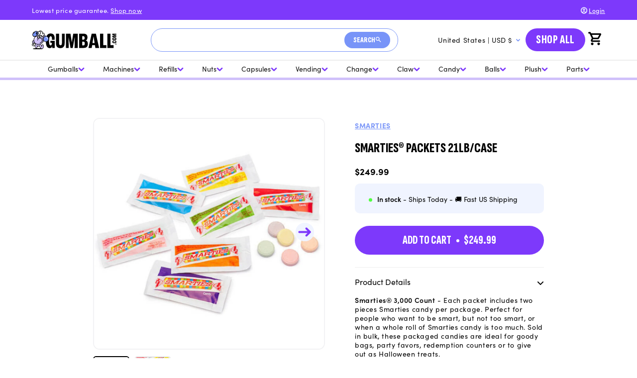

--- FILE ---
content_type: text/html; charset=utf-8
request_url: https://www.gumball.com/products/smarties-mega-pouch
body_size: 74113
content:
<!doctype html>
<html class="js" lang="en">
  <head>

    <!-- Google Tag Manager -->
    <script>(function(w,d,s,l,i){w[l]=w[l]||[];w[l].push({'gtm.start':
    new Date().getTime(),event:'gtm.js'});var f=d.getElementsByTagName(s)[0],
    j=d.createElement(s),dl=l!='dataLayer'?'&l='+l:'';j.async=true;j.src=
    'https://www.googletagmanager.com/gtm.js?id='+i+dl;f.parentNode.insertBefore(j,f);
    })(window,document,'script','dataLayer','GTM-MQVRZRTB');</script>
    <!-- End Google Tag Manager -->
    
    






      

      



   <link rel="amphtml" href="https://www.gumball.com/a/s/products/smarties-mega-pouch">



    <meta charset="utf-8">
    <meta http-equiv="X-UA-Compatible" content="IE=edge">
    <meta name="viewport" content="width=device-width,initial-scale=1">
    <meta name="theme-color" content="">
    <link rel="canonical" href="https://www.gumball.com/products/smarties-mega-pouch"><link
        rel="icon"
        type="image/png"
        href="//www.gumball.com/cdn/shop/files/Frame_9_1.png?crop=center&height=32&v=1738945574&width=32"
      ><link
        rel="preconnect"
        href="https://fonts.shopifycdn.com"
        crossorigin
      ><!-- Sofia Pro Font -->
    <link rel="stylesheet" href="https://use.typekit.net/beo0sbo.css">

    <!-- Sofia Sans Extra Condensed Font -->
    <link rel="preconnect" href="https://fonts.googleapis.com">
    <link
      rel="preconnect"
      href="https://fonts.gstatic.com"
      crossorigin
    >
    <link
      href="https://fonts.googleapis.com/css2?family=Sofia+Sans+Extra+Condensed:ital,wght@0,600..800;1,600..800&display=swap"
      rel="stylesheet"
    >

    <title>
      Smarties® 3,000 ct Packets - 21lb/Case | Gumball.com
</title>

    
      <meta name="description" content="Find the BEST deal on Smarties Packets There are 2 candies in each packet and 3,000 packets. Sold in bulk 21lb/case. In Stock &amp; Fast Shipping.">
    

    

<meta property="og:site_name" content="Gumball.com">
<meta property="og:url" content="https://www.gumball.com/products/smarties-mega-pouch">
<meta property="og:title" content="Smarties® 3,000 ct Packets - 21lb/Case | Gumball.com">
<meta property="og:type" content="product">
<meta property="og:description" content="Find the BEST deal on Smarties Packets There are 2 candies in each packet and 3,000 packets. Sold in bulk 21lb/case. In Stock &amp; Fast Shipping."><meta property="og:image" content="http://www.gumball.com/cdn/shop/products/smartiespacketsopened.jpg?v=1665435525">
  <meta property="og:image:secure_url" content="https://www.gumball.com/cdn/shop/products/smartiespacketsopened.jpg?v=1665435525">
  <meta property="og:image:width" content="982">
  <meta property="og:image:height" content="982"><meta property="og:price:amount" content="249.99">
  <meta property="og:price:currency" content="USD"><meta name="twitter:site" content="@gumballcom"><meta name="twitter:card" content="summary_large_image">
<meta name="twitter:title" content="Smarties® 3,000 ct Packets - 21lb/Case | Gumball.com">
<meta name="twitter:description" content="Find the BEST deal on Smarties Packets There are 2 candies in each packet and 3,000 packets. Sold in bulk 21lb/case. In Stock &amp; Fast Shipping.">


    <script src="//www.gumball.com/cdn/shop/t/49/assets/constants.js?v=132983761750457495441737745593" defer="defer"></script>
    <script src="//www.gumball.com/cdn/shop/t/49/assets/pubsub.js?v=158357773527763999511737745595" defer="defer"></script>
    <script src="//www.gumball.com/cdn/shop/t/49/assets/global.js?v=143526508596970880511737745791" defer="defer"></script>
    <script src="//www.gumball.com/cdn/shop/t/49/assets/details-disclosure.js?v=13653116266235556501737745593" defer="defer"></script>
    <script src="//www.gumball.com/cdn/shop/t/49/assets/details-modal.js?v=25581673532751508451737745593" defer="defer"></script>
    <script src="//www.gumball.com/cdn/shop/t/49/assets/search-form.js?v=133129549252120666541737745595" defer="defer"></script><script src="//www.gumball.com/cdn/shop/t/49/assets/animations.js?v=88693664871331136111737745592" defer="defer"></script><script>window.performance && window.performance.mark && window.performance.mark('shopify.content_for_header.start');</script><meta id="shopify-digital-wallet" name="shopify-digital-wallet" content="/5063177/digital_wallets/dialog">
<meta name="shopify-checkout-api-token" content="c0941624e11fa65e9c7de1dbb96f3f47">
<meta id="in-context-paypal-metadata" data-shop-id="5063177" data-venmo-supported="true" data-environment="production" data-locale="en_US" data-paypal-v4="true" data-currency="USD">
<link rel="alternate" type="application/json+oembed" href="https://www.gumball.com/products/smarties-mega-pouch.oembed">
<script async="async" src="/checkouts/internal/preloads.js?locale=en-US"></script>
<link rel="preconnect" href="https://shop.app" crossorigin="anonymous">
<script async="async" src="https://shop.app/checkouts/internal/preloads.js?locale=en-US&shop_id=5063177" crossorigin="anonymous"></script>
<script id="apple-pay-shop-capabilities" type="application/json">{"shopId":5063177,"countryCode":"US","currencyCode":"USD","merchantCapabilities":["supports3DS"],"merchantId":"gid:\/\/shopify\/Shop\/5063177","merchantName":"Gumball.com","requiredBillingContactFields":["postalAddress","email","phone"],"requiredShippingContactFields":["postalAddress","email","phone"],"shippingType":"shipping","supportedNetworks":["visa","masterCard","amex","discover","elo","jcb"],"total":{"type":"pending","label":"Gumball.com","amount":"1.00"},"shopifyPaymentsEnabled":true,"supportsSubscriptions":true}</script>
<script id="shopify-features" type="application/json">{"accessToken":"c0941624e11fa65e9c7de1dbb96f3f47","betas":["rich-media-storefront-analytics"],"domain":"www.gumball.com","predictiveSearch":true,"shopId":5063177,"locale":"en"}</script>
<script>var Shopify = Shopify || {};
Shopify.shop = "tbd-inc.myshopify.com";
Shopify.locale = "en";
Shopify.currency = {"active":"USD","rate":"1.0"};
Shopify.country = "US";
Shopify.theme = {"name":"Gumball 2.0","id":140771524790,"schema_name":"Oddit Dev","schema_version":"2.0.0","theme_store_id":887,"role":"main"};
Shopify.theme.handle = "null";
Shopify.theme.style = {"id":null,"handle":null};
Shopify.cdnHost = "www.gumball.com/cdn";
Shopify.routes = Shopify.routes || {};
Shopify.routes.root = "/";</script>
<script type="module">!function(o){(o.Shopify=o.Shopify||{}).modules=!0}(window);</script>
<script>!function(o){function n(){var o=[];function n(){o.push(Array.prototype.slice.apply(arguments))}return n.q=o,n}var t=o.Shopify=o.Shopify||{};t.loadFeatures=n(),t.autoloadFeatures=n()}(window);</script>
<script>
  window.ShopifyPay = window.ShopifyPay || {};
  window.ShopifyPay.apiHost = "shop.app\/pay";
  window.ShopifyPay.redirectState = null;
</script>
<script id="shop-js-analytics" type="application/json">{"pageType":"product"}</script>
<script defer="defer" async type="module" src="//www.gumball.com/cdn/shopifycloud/shop-js/modules/v2/client.init-shop-cart-sync_WVOgQShq.en.esm.js"></script>
<script defer="defer" async type="module" src="//www.gumball.com/cdn/shopifycloud/shop-js/modules/v2/chunk.common_C_13GLB1.esm.js"></script>
<script defer="defer" async type="module" src="//www.gumball.com/cdn/shopifycloud/shop-js/modules/v2/chunk.modal_CLfMGd0m.esm.js"></script>
<script type="module">
  await import("//www.gumball.com/cdn/shopifycloud/shop-js/modules/v2/client.init-shop-cart-sync_WVOgQShq.en.esm.js");
await import("//www.gumball.com/cdn/shopifycloud/shop-js/modules/v2/chunk.common_C_13GLB1.esm.js");
await import("//www.gumball.com/cdn/shopifycloud/shop-js/modules/v2/chunk.modal_CLfMGd0m.esm.js");

  window.Shopify.SignInWithShop?.initShopCartSync?.({"fedCMEnabled":true,"windoidEnabled":true});

</script>
<script>
  window.Shopify = window.Shopify || {};
  if (!window.Shopify.featureAssets) window.Shopify.featureAssets = {};
  window.Shopify.featureAssets['shop-js'] = {"shop-cart-sync":["modules/v2/client.shop-cart-sync_DuR37GeY.en.esm.js","modules/v2/chunk.common_C_13GLB1.esm.js","modules/v2/chunk.modal_CLfMGd0m.esm.js"],"init-fed-cm":["modules/v2/client.init-fed-cm_BucUoe6W.en.esm.js","modules/v2/chunk.common_C_13GLB1.esm.js","modules/v2/chunk.modal_CLfMGd0m.esm.js"],"shop-toast-manager":["modules/v2/client.shop-toast-manager_B0JfrpKj.en.esm.js","modules/v2/chunk.common_C_13GLB1.esm.js","modules/v2/chunk.modal_CLfMGd0m.esm.js"],"init-shop-cart-sync":["modules/v2/client.init-shop-cart-sync_WVOgQShq.en.esm.js","modules/v2/chunk.common_C_13GLB1.esm.js","modules/v2/chunk.modal_CLfMGd0m.esm.js"],"shop-button":["modules/v2/client.shop-button_B_U3bv27.en.esm.js","modules/v2/chunk.common_C_13GLB1.esm.js","modules/v2/chunk.modal_CLfMGd0m.esm.js"],"init-windoid":["modules/v2/client.init-windoid_DuP9q_di.en.esm.js","modules/v2/chunk.common_C_13GLB1.esm.js","modules/v2/chunk.modal_CLfMGd0m.esm.js"],"shop-cash-offers":["modules/v2/client.shop-cash-offers_BmULhtno.en.esm.js","modules/v2/chunk.common_C_13GLB1.esm.js","modules/v2/chunk.modal_CLfMGd0m.esm.js"],"pay-button":["modules/v2/client.pay-button_CrPSEbOK.en.esm.js","modules/v2/chunk.common_C_13GLB1.esm.js","modules/v2/chunk.modal_CLfMGd0m.esm.js"],"init-customer-accounts":["modules/v2/client.init-customer-accounts_jNk9cPYQ.en.esm.js","modules/v2/client.shop-login-button_DJ5ldayH.en.esm.js","modules/v2/chunk.common_C_13GLB1.esm.js","modules/v2/chunk.modal_CLfMGd0m.esm.js"],"avatar":["modules/v2/client.avatar_BTnouDA3.en.esm.js"],"checkout-modal":["modules/v2/client.checkout-modal_pBPyh9w8.en.esm.js","modules/v2/chunk.common_C_13GLB1.esm.js","modules/v2/chunk.modal_CLfMGd0m.esm.js"],"init-shop-for-new-customer-accounts":["modules/v2/client.init-shop-for-new-customer-accounts_BUoCy7a5.en.esm.js","modules/v2/client.shop-login-button_DJ5ldayH.en.esm.js","modules/v2/chunk.common_C_13GLB1.esm.js","modules/v2/chunk.modal_CLfMGd0m.esm.js"],"init-customer-accounts-sign-up":["modules/v2/client.init-customer-accounts-sign-up_CnczCz9H.en.esm.js","modules/v2/client.shop-login-button_DJ5ldayH.en.esm.js","modules/v2/chunk.common_C_13GLB1.esm.js","modules/v2/chunk.modal_CLfMGd0m.esm.js"],"init-shop-email-lookup-coordinator":["modules/v2/client.init-shop-email-lookup-coordinator_CzjY5t9o.en.esm.js","modules/v2/chunk.common_C_13GLB1.esm.js","modules/v2/chunk.modal_CLfMGd0m.esm.js"],"shop-follow-button":["modules/v2/client.shop-follow-button_CsYC63q7.en.esm.js","modules/v2/chunk.common_C_13GLB1.esm.js","modules/v2/chunk.modal_CLfMGd0m.esm.js"],"shop-login-button":["modules/v2/client.shop-login-button_DJ5ldayH.en.esm.js","modules/v2/chunk.common_C_13GLB1.esm.js","modules/v2/chunk.modal_CLfMGd0m.esm.js"],"shop-login":["modules/v2/client.shop-login_B9ccPdmx.en.esm.js","modules/v2/chunk.common_C_13GLB1.esm.js","modules/v2/chunk.modal_CLfMGd0m.esm.js"],"lead-capture":["modules/v2/client.lead-capture_D0K_KgYb.en.esm.js","modules/v2/chunk.common_C_13GLB1.esm.js","modules/v2/chunk.modal_CLfMGd0m.esm.js"],"payment-terms":["modules/v2/client.payment-terms_BWmiNN46.en.esm.js","modules/v2/chunk.common_C_13GLB1.esm.js","modules/v2/chunk.modal_CLfMGd0m.esm.js"]};
</script>
<script>(function() {
  var isLoaded = false;
  function asyncLoad() {
    if (isLoaded) return;
    isLoaded = true;
    var urls = ["https:\/\/app.cpscentral.com\/admside\/js\/Shopify_App\/shopify.js?shop=tbd-inc.myshopify.com","https:\/\/app.cpscentral.com\/admside\/js\/Shopify_App\/shopify_cart.js?shop=tbd-inc.myshopify.com","https:\/\/cdn.shopify.com\/s\/files\/1\/0506\/3177\/t\/39\/assets\/affirmShopify.js?v=1736522283\u0026shop=tbd-inc.myshopify.com"];
    for (var i = 0; i < urls.length; i++) {
      var s = document.createElement('script');
      s.type = 'text/javascript';
      s.async = true;
      s.src = urls[i];
      var x = document.getElementsByTagName('script')[0];
      x.parentNode.insertBefore(s, x);
    }
  };
  if(window.attachEvent) {
    window.attachEvent('onload', asyncLoad);
  } else {
    window.addEventListener('load', asyncLoad, false);
  }
})();</script>
<script id="__st">var __st={"a":5063177,"offset":-18000,"reqid":"97bc3f40-f36a-46ee-bad3-1651e2c8580d-1769628475","pageurl":"www.gumball.com\/products\/smarties-mega-pouch","u":"665babfffbd2","p":"product","rtyp":"product","rid":7367277150390};</script>
<script>window.ShopifyPaypalV4VisibilityTracking = true;</script>
<script id="captcha-bootstrap">!function(){'use strict';const t='contact',e='account',n='new_comment',o=[[t,t],['blogs',n],['comments',n],[t,'customer']],c=[[e,'customer_login'],[e,'guest_login'],[e,'recover_customer_password'],[e,'create_customer']],r=t=>t.map((([t,e])=>`form[action*='/${t}']:not([data-nocaptcha='true']) input[name='form_type'][value='${e}']`)).join(','),a=t=>()=>t?[...document.querySelectorAll(t)].map((t=>t.form)):[];function s(){const t=[...o],e=r(t);return a(e)}const i='password',u='form_key',d=['recaptcha-v3-token','g-recaptcha-response','h-captcha-response',i],f=()=>{try{return window.sessionStorage}catch{return}},m='__shopify_v',_=t=>t.elements[u];function p(t,e,n=!1){try{const o=window.sessionStorage,c=JSON.parse(o.getItem(e)),{data:r}=function(t){const{data:e,action:n}=t;return t[m]||n?{data:e,action:n}:{data:t,action:n}}(c);for(const[e,n]of Object.entries(r))t.elements[e]&&(t.elements[e].value=n);n&&o.removeItem(e)}catch(o){console.error('form repopulation failed',{error:o})}}const l='form_type',E='cptcha';function T(t){t.dataset[E]=!0}const w=window,h=w.document,L='Shopify',v='ce_forms',y='captcha';let A=!1;((t,e)=>{const n=(g='f06e6c50-85a8-45c8-87d0-21a2b65856fe',I='https://cdn.shopify.com/shopifycloud/storefront-forms-hcaptcha/ce_storefront_forms_captcha_hcaptcha.v1.5.2.iife.js',D={infoText:'Protected by hCaptcha',privacyText:'Privacy',termsText:'Terms'},(t,e,n)=>{const o=w[L][v],c=o.bindForm;if(c)return c(t,g,e,D).then(n);var r;o.q.push([[t,g,e,D],n]),r=I,A||(h.body.append(Object.assign(h.createElement('script'),{id:'captcha-provider',async:!0,src:r})),A=!0)});var g,I,D;w[L]=w[L]||{},w[L][v]=w[L][v]||{},w[L][v].q=[],w[L][y]=w[L][y]||{},w[L][y].protect=function(t,e){n(t,void 0,e),T(t)},Object.freeze(w[L][y]),function(t,e,n,w,h,L){const[v,y,A,g]=function(t,e,n){const i=e?o:[],u=t?c:[],d=[...i,...u],f=r(d),m=r(i),_=r(d.filter((([t,e])=>n.includes(e))));return[a(f),a(m),a(_),s()]}(w,h,L),I=t=>{const e=t.target;return e instanceof HTMLFormElement?e:e&&e.form},D=t=>v().includes(t);t.addEventListener('submit',(t=>{const e=I(t);if(!e)return;const n=D(e)&&!e.dataset.hcaptchaBound&&!e.dataset.recaptchaBound,o=_(e),c=g().includes(e)&&(!o||!o.value);(n||c)&&t.preventDefault(),c&&!n&&(function(t){try{if(!f())return;!function(t){const e=f();if(!e)return;const n=_(t);if(!n)return;const o=n.value;o&&e.removeItem(o)}(t);const e=Array.from(Array(32),(()=>Math.random().toString(36)[2])).join('');!function(t,e){_(t)||t.append(Object.assign(document.createElement('input'),{type:'hidden',name:u})),t.elements[u].value=e}(t,e),function(t,e){const n=f();if(!n)return;const o=[...t.querySelectorAll(`input[type='${i}']`)].map((({name:t})=>t)),c=[...d,...o],r={};for(const[a,s]of new FormData(t).entries())c.includes(a)||(r[a]=s);n.setItem(e,JSON.stringify({[m]:1,action:t.action,data:r}))}(t,e)}catch(e){console.error('failed to persist form',e)}}(e),e.submit())}));const S=(t,e)=>{t&&!t.dataset[E]&&(n(t,e.some((e=>e===t))),T(t))};for(const o of['focusin','change'])t.addEventListener(o,(t=>{const e=I(t);D(e)&&S(e,y())}));const B=e.get('form_key'),M=e.get(l),P=B&&M;t.addEventListener('DOMContentLoaded',(()=>{const t=y();if(P)for(const e of t)e.elements[l].value===M&&p(e,B);[...new Set([...A(),...v().filter((t=>'true'===t.dataset.shopifyCaptcha))])].forEach((e=>S(e,t)))}))}(h,new URLSearchParams(w.location.search),n,t,e,['guest_login'])})(!0,!0)}();</script>
<script integrity="sha256-4kQ18oKyAcykRKYeNunJcIwy7WH5gtpwJnB7kiuLZ1E=" data-source-attribution="shopify.loadfeatures" defer="defer" src="//www.gumball.com/cdn/shopifycloud/storefront/assets/storefront/load_feature-a0a9edcb.js" crossorigin="anonymous"></script>
<script crossorigin="anonymous" defer="defer" src="//www.gumball.com/cdn/shopifycloud/storefront/assets/shopify_pay/storefront-65b4c6d7.js?v=20250812"></script>
<script data-source-attribution="shopify.dynamic_checkout.dynamic.init">var Shopify=Shopify||{};Shopify.PaymentButton=Shopify.PaymentButton||{isStorefrontPortableWallets:!0,init:function(){window.Shopify.PaymentButton.init=function(){};var t=document.createElement("script");t.src="https://www.gumball.com/cdn/shopifycloud/portable-wallets/latest/portable-wallets.en.js",t.type="module",document.head.appendChild(t)}};
</script>
<script data-source-attribution="shopify.dynamic_checkout.buyer_consent">
  function portableWalletsHideBuyerConsent(e){var t=document.getElementById("shopify-buyer-consent"),n=document.getElementById("shopify-subscription-policy-button");t&&n&&(t.classList.add("hidden"),t.setAttribute("aria-hidden","true"),n.removeEventListener("click",e))}function portableWalletsShowBuyerConsent(e){var t=document.getElementById("shopify-buyer-consent"),n=document.getElementById("shopify-subscription-policy-button");t&&n&&(t.classList.remove("hidden"),t.removeAttribute("aria-hidden"),n.addEventListener("click",e))}window.Shopify?.PaymentButton&&(window.Shopify.PaymentButton.hideBuyerConsent=portableWalletsHideBuyerConsent,window.Shopify.PaymentButton.showBuyerConsent=portableWalletsShowBuyerConsent);
</script>
<script data-source-attribution="shopify.dynamic_checkout.cart.bootstrap">document.addEventListener("DOMContentLoaded",(function(){function t(){return document.querySelector("shopify-accelerated-checkout-cart, shopify-accelerated-checkout")}if(t())Shopify.PaymentButton.init();else{new MutationObserver((function(e,n){t()&&(Shopify.PaymentButton.init(),n.disconnect())})).observe(document.body,{childList:!0,subtree:!0})}}));
</script>
<link id="shopify-accelerated-checkout-styles" rel="stylesheet" media="screen" href="https://www.gumball.com/cdn/shopifycloud/portable-wallets/latest/accelerated-checkout-backwards-compat.css" crossorigin="anonymous">
<style id="shopify-accelerated-checkout-cart">
        #shopify-buyer-consent {
  margin-top: 1em;
  display: inline-block;
  width: 100%;
}

#shopify-buyer-consent.hidden {
  display: none;
}

#shopify-subscription-policy-button {
  background: none;
  border: none;
  padding: 0;
  text-decoration: underline;
  font-size: inherit;
  cursor: pointer;
}

#shopify-subscription-policy-button::before {
  box-shadow: none;
}

      </style>
<script id="sections-script" data-sections="header,announcement-bar" defer="defer" src="//www.gumball.com/cdn/shop/t/49/compiled_assets/scripts.js?v=43661"></script>
<script>window.performance && window.performance.mark && window.performance.mark('shopify.content_for_header.end');</script>


    <style data-shopify>
            @font-face {
  font-family: Assistant;
  font-weight: 400;
  font-style: normal;
  font-display: swap;
  src: url("//www.gumball.com/cdn/fonts/assistant/assistant_n4.9120912a469cad1cc292572851508ca49d12e768.woff2") format("woff2"),
       url("//www.gumball.com/cdn/fonts/assistant/assistant_n4.6e9875ce64e0fefcd3f4446b7ec9036b3ddd2985.woff") format("woff");
}

            @font-face {
  font-family: Assistant;
  font-weight: 700;
  font-style: normal;
  font-display: swap;
  src: url("//www.gumball.com/cdn/fonts/assistant/assistant_n7.bf44452348ec8b8efa3aa3068825305886b1c83c.woff2") format("woff2"),
       url("//www.gumball.com/cdn/fonts/assistant/assistant_n7.0c887fee83f6b3bda822f1150b912c72da0f7b64.woff") format("woff");
}

            
            
            @font-face {
  font-family: Assistant;
  font-weight: 400;
  font-style: normal;
  font-display: swap;
  src: url("//www.gumball.com/cdn/fonts/assistant/assistant_n4.9120912a469cad1cc292572851508ca49d12e768.woff2") format("woff2"),
       url("//www.gumball.com/cdn/fonts/assistant/assistant_n4.6e9875ce64e0fefcd3f4446b7ec9036b3ddd2985.woff") format("woff");
}


            
              :root,
              .color-scheme-1 {
                --color-background: 255,
                255,
                255;
                
                  --gradient-background: #ffffff;
                

                

                --color-foreground: 18,
                18,
                18;
                --color-background-contrast: 191,
                191,
                191;
                --color-shadow: 18,
                18,
                18;
                --color-button: 18,
                18,
                18;
                --color-button-text: 255,
                255,
                255;
                --color-secondary-button: 255,
                255,
                255;
                --color-secondary-button-text: 18,
                18,
                18;
                --color-link: 18,
                18,
                18;
                --color-badge-foreground: 18,
                18,
                18;
                --color-badge-background: 255,
                255,
                255;
                --color-badge-border: 18,
                18,
                18;
                --payment-terms-background-color: rgb(255 255 255);
              }
            
              
              .color-scheme-2 {
                --color-background: 243,
                243,
                243;
                
                  --gradient-background: #f3f3f3;
                

                

                --color-foreground: 18,
                18,
                18;
                --color-background-contrast: 179,
                179,
                179;
                --color-shadow: 18,
                18,
                18;
                --color-button: 18,
                18,
                18;
                --color-button-text: 243,
                243,
                243;
                --color-secondary-button: 243,
                243,
                243;
                --color-secondary-button-text: 18,
                18,
                18;
                --color-link: 18,
                18,
                18;
                --color-badge-foreground: 18,
                18,
                18;
                --color-badge-background: 243,
                243,
                243;
                --color-badge-border: 18,
                18,
                18;
                --payment-terms-background-color: rgb(243 243 243);
              }
            
              
              .color-scheme-3 {
                --color-background: 36,
                40,
                51;
                
                  --gradient-background: #242833;
                

                

                --color-foreground: 255,
                255,
                255;
                --color-background-contrast: 47,
                52,
                66;
                --color-shadow: 18,
                18,
                18;
                --color-button: 255,
                255,
                255;
                --color-button-text: 0,
                0,
                0;
                --color-secondary-button: 36,
                40,
                51;
                --color-secondary-button-text: 255,
                255,
                255;
                --color-link: 255,
                255,
                255;
                --color-badge-foreground: 255,
                255,
                255;
                --color-badge-background: 36,
                40,
                51;
                --color-badge-border: 255,
                255,
                255;
                --payment-terms-background-color: rgb(36 40 51);
              }
            
              
              .color-scheme-4 {
                --color-background: 18,
                18,
                18;
                
                  --gradient-background: #121212;
                

                

                --color-foreground: 255,
                255,
                255;
                --color-background-contrast: 146,
                146,
                146;
                --color-shadow: 18,
                18,
                18;
                --color-button: 255,
                255,
                255;
                --color-button-text: 18,
                18,
                18;
                --color-secondary-button: 18,
                18,
                18;
                --color-secondary-button-text: 255,
                255,
                255;
                --color-link: 255,
                255,
                255;
                --color-badge-foreground: 255,
                255,
                255;
                --color-badge-background: 18,
                18,
                18;
                --color-badge-border: 255,
                255,
                255;
                --payment-terms-background-color: rgb(18 18 18);
              }
            
              
              .color-scheme-5 {
                --color-background: 51,
                79,
                180;
                
                  --gradient-background: #334fb4;
                

                

                --color-foreground: 255,
                255,
                255;
                --color-background-contrast: 23,
                35,
                81;
                --color-shadow: 18,
                18,
                18;
                --color-button: 255,
                255,
                255;
                --color-button-text: 51,
                79,
                180;
                --color-secondary-button: 51,
                79,
                180;
                --color-secondary-button-text: 255,
                255,
                255;
                --color-link: 255,
                255,
                255;
                --color-badge-foreground: 255,
                255,
                255;
                --color-badge-background: 51,
                79,
                180;
                --color-badge-border: 255,
                255,
                255;
                --payment-terms-background-color: rgb(51 79 180);
              }
            

            body, .color-scheme-1, .color-scheme-2, .color-scheme-3, .color-scheme-4, .color-scheme-5 {
              color: rgba(var(--color-foreground), 0.75);
              background-color: rgb(var(--color-background));
            }

            :root {
              --font-body-family: 'sofia-pro'
              , 'sans-serif';
              --font-body-style: normal;
              --font-body-weight: 400;
              --font-body-weight-bold: 800;

              --font-heading-family: 'Sofia Sans Extra Condensed'
              , 'sans-serif';
              --font-heading-style: normal;
              --font-heading-weight: 800;

              --font-body-scale: 1.0;
              --font-heading-scale: 1.0;

              --media-padding: px;
              --media-border-opacity: 0.05;
              --media-border-width: 1px;
              --media-radius: 0px;
              --media-shadow-opacity: 0.0;
              --media-shadow-horizontal-offset: 0px;
              --media-shadow-vertical-offset: 4px;
              --media-shadow-blur-radius: 5px;
              --media-shadow-visible: 0;

            --page-width: 120rem;
            --page-width-margin: 0rem;

          --product-card-image-padding: 0.0rem;
          --product-card-corner-radius: 0.0rem;
          --product-card-text-alignment: left;
          --product-card-border-width: 0.0rem;
          --product-card-border-opacity: 0.1;
          --product-card-shadow-opacity: 0.0;
          --product-card-shadow-visible: 0;
        --product-card-shadow-horizontal-offset: 0.0rem;
        --product-card-shadow-vertical-offset: 0.4rem;
        --product-card-shadow-blur-radius: 0.5rem;

        --collection-card-image-padding: 0.0rem;
        --collection-card-corner-radius: 0.0rem;
        --collection-card-text-alignment: left;
        --collection-card-border-width: 0.0rem;
        --collection-card-border-opacity: 0.1;
        --collection-card-shadow-opacity: 0.0;
        --collection-card-shadow-visible: 0;
        --collection-card-shadow-horizontal-offset: 0.0rem;
        --collection-card-shadow-vertical-offset: 0.4rem;
        --collection-card-shadow-blur-radius: 0.5rem;

        --blog-card-image-padding: 0.0rem;
        --blog-card-corner-radius: 0.0rem;
        --blog-card-text-alignment: left;
        --blog-card-border-width: 0.0rem;
        --blog-card-border-opacity: 0.1;
        --blog-card-shadow-opacity: 0.0;
        --blog-card-shadow-visible: 0;
        --blog-card-shadow-horizontal-offset: 0.0rem;
        --blog-card-shadow-vertical-offset: 0.4rem;
        --blog-card-shadow-blur-radius: 0.5rem;

        --badge-corner-radius: 4.0rem;

        --popup-border-width: 1px;
        --popup-border-opacity: 0.1;
        --popup-corner-radius: 0px;
        --popup-shadow-opacity: 0.05;
        --popup-shadow-horizontal-offset: 0px;
        --popup-shadow-vertical-offset: 4px;
        --popup-shadow-blur-radius: 5px;

        --drawer-border-width: 1px;
        --drawer-border-opacity: 0.1;
        --drawer-shadow-opacity: 0.0;
        --drawer-shadow-horizontal-offset: 0px;
        --drawer-shadow-vertical-offset: 4px;
        --drawer-shadow-blur-radius: 5px;

        --spacing-sections-desktop: 0px;
        --spacing-sections-mobile: 0
      px;

        --grid-desktop-vertical-spacing: 8px;
        --grid-desktop-horizontal-spacing: 8px;
        --grid-mobile-vertical-spacing: 4px;
        --grid-mobile-horizontal-spacing: 4px;

        --text-boxes-border-opacity: 0.1;
        --text-boxes-border-width: 0px;
        --text-boxes-radius: 0px;
        --text-boxes-shadow-opacity: 0.0;
        --text-boxes-shadow-visible: 0;
        --text-boxes-shadow-horizontal-offset: 0px;
        --text-boxes-shadow-vertical-offset: 4px;
        --text-boxes-shadow-blur-radius: 5px;

        --buttons-radius: 40px;
        --buttons-radius-outset: 41
      px;
        --buttons-border-width: 1
      px;
        --buttons-border-opacity: 1.0;
        --buttons-shadow-opacity: 0.0;
        --buttons-shadow-visible: 0;
        --buttons-shadow-horizontal-offset: 0px;
        --buttons-shadow-vertical-offset: 4px;
        --buttons-shadow-blur-radius: 5px;
        --buttons-border-offset: 0.3px;

        --inputs-radius: 40px;
        --inputs-border-width: 1px;
        --inputs-border-opacity: 0.55;
        --inputs-shadow-opacity: 0.0;
        --inputs-shadow-horizontal-offset: 0px;
        --inputs-margin-offset: 0px;
        --inputs-shadow-vertical-offset: 4px;
        --inputs-shadow-blur-radius: 5px;
        --inputs-radius-outset: 41
      px;

        --variant-pills-radius: 40px;
        --variant-pills-border-width: 1px;
        --variant-pills-border-opacity: 0.55;
        --variant-pills-shadow-opacity: 0.0;
        --variant-pills-shadow-horizontal-offset: 0px;
        --variant-pills-shadow-vertical-offset: 4px;
        --variant-pills-shadow-blur-radius: 5px;
      }

      *,
      *::before,
      *::after {
        box-sizing: inherit;
      }

      html {
        box-sizing: border-box;
        font-size: calc(var(--font-body-scale) * 62.5%);
        height: 100%;
      }

      body {
        display: grid;
        grid-template-rows: auto auto 1fr auto;
        grid-template-columns: 100%;
        min-height: 100%;
        margin: 0;
        font-size: 1.5rem;
        letter-spacing: 0.06rem;
        line-height: calc(1 + 0.8 / var(--font-body-scale));
        font-family: var(--font-body-family);
        font-style: var(--font-body-style);
        font-weight: var(--font-body-weight);
      }

      @media screen and (min-width: 750px) {
        body {
          font-size: 1.6rem;
        }
      }
    </style>

    <link href="//www.gumball.com/cdn/shop/t/49/assets/base.css?v=95158100800393433901743029566" rel="stylesheet" type="text/css" media="all" />
    <link href="//www.gumball.com/cdn/shop/t/49/assets/sc-custom.css?v=16456532555544640901739187907" rel="stylesheet" type="text/css" media="all" />
    <link
      rel="stylesheet"
      href="//www.gumball.com/cdn/shop/t/49/assets/component-cart-items.css?v=83175300966686718711737745794"
      media="print"
      onload="this.media='all'"
    ><link href="//www.gumball.com/cdn/shop/t/49/assets/component-cart-drawer.css?v=16445118956066796871737745795" rel="stylesheet" type="text/css" media="all" />
      <link href="//www.gumball.com/cdn/shop/t/49/assets/component-cart.css?v=115674850118546845161737745795" rel="stylesheet" type="text/css" media="all" />
      <link href="//www.gumball.com/cdn/shop/t/49/assets/component-totals.css?v=15906652033866631521737745593" rel="stylesheet" type="text/css" media="all" />
      <link href="//www.gumball.com/cdn/shop/t/49/assets/component-price.css?v=70172745017360139101737745593" rel="stylesheet" type="text/css" media="all" />
      <link href="//www.gumball.com/cdn/shop/t/49/assets/component-discounts.css?v=152760482443307489271737745592" rel="stylesheet" type="text/css" media="all" />

      <link
        rel="preload"
        as="font"
        href="//www.gumball.com/cdn/fonts/assistant/assistant_n4.9120912a469cad1cc292572851508ca49d12e768.woff2"
        type="font/woff2"
        crossorigin
      >
      

      <link
        rel="preload"
        as="font"
        href="//www.gumball.com/cdn/fonts/assistant/assistant_n4.9120912a469cad1cc292572851508ca49d12e768.woff2"
        type="font/woff2"
        crossorigin
      >
      
<link href="//www.gumball.com/cdn/shop/t/49/assets/component-localization-form.css?v=170315343355214948141737745593" rel="stylesheet" type="text/css" media="all" />
      <script src="//www.gumball.com/cdn/shop/t/49/assets/localization-form.js?v=144176611646395275351737745595" defer="defer"></script><link
        rel="stylesheet"
        href="//www.gumball.com/cdn/shop/t/49/assets/component-predictive-search.css?v=90871599117513506271737745789"
        media="print"
        onload="this.media='all'"
      ><script>
      if (Shopify.designMode) {
        document.documentElement.classList.add('shopify-design-mode');
      }
    </script>

    <link href="//www.gumball.com/cdn/shop/t/49/assets/_custom.css?v=51328732998323576821744137119" rel="stylesheet" type="text/css" media="all" />

    <link rel="stylesheet" href="https://cdn.jsdelivr.net/npm/swiper@11/swiper-bundle.min.css">
    <link rel="stylesheet" href="https://unpkg.com/swiper/swiper-bundle.min.css">

    <script src="https://cdn.jsdelivr.net/npm/swiper@11/swiper-bundle.min.js"></script>
  <!-- BEGIN app block: shopify://apps/triplewhale/blocks/triple_pixel_snippet/483d496b-3f1a-4609-aea7-8eee3b6b7a2a --><link rel='preconnect dns-prefetch' href='https://api.config-security.com/' crossorigin />
<link rel='preconnect dns-prefetch' href='https://conf.config-security.com/' crossorigin />
<script>
/* >> TriplePixel :: start*/
window.TriplePixelData={TripleName:"tbd-inc.myshopify.com",ver:"2.16",plat:"SHOPIFY",isHeadless:false,src:'SHOPIFY_EXT',product:{id:"7367277150390",name:`Smarties® Packets 21lb/Case`,price:"249.99",variant:"41545578774710"},search:"",collection:"",cart:"drawer",template:"product",curr:"USD" || "USD"},function(W,H,A,L,E,_,B,N){function O(U,T,P,H,R){void 0===R&&(R=!1),H=new XMLHttpRequest,P?(H.open("POST",U,!0),H.setRequestHeader("Content-Type","text/plain")):H.open("GET",U,!0),H.send(JSON.stringify(P||{})),H.onreadystatechange=function(){4===H.readyState&&200===H.status?(R=H.responseText,U.includes("/first")?eval(R):P||(N[B]=R)):(299<H.status||H.status<200)&&T&&!R&&(R=!0,O(U,T-1,P))}}if(N=window,!N[H+"sn"]){N[H+"sn"]=1,L=function(){return Date.now().toString(36)+"_"+Math.random().toString(36)};try{A.setItem(H,1+(0|A.getItem(H)||0)),(E=JSON.parse(A.getItem(H+"U")||"[]")).push({u:location.href,r:document.referrer,t:Date.now(),id:L()}),A.setItem(H+"U",JSON.stringify(E))}catch(e){}var i,m,p;A.getItem('"!nC`')||(_=A,A=N,A[H]||(E=A[H]=function(t,e,i){return void 0===i&&(i=[]),"State"==t?E.s:(W=L(),(E._q=E._q||[]).push([W,t,e].concat(i)),W)},E.s="Installed",E._q=[],E.ch=W,B="configSecurityConfModel",N[B]=1,O("https://conf.config-security.com/model",5),i=L(),m=A[atob("c2NyZWVu")],_.setItem("di_pmt_wt",i),p={id:i,action:"profile",avatar:_.getItem("auth-security_rand_salt_"),time:m[atob("d2lkdGg=")]+":"+m[atob("aGVpZ2h0")],host:A.TriplePixelData.TripleName,plat:A.TriplePixelData.plat,url:window.location.href.slice(0,500),ref:document.referrer,ver:A.TriplePixelData.ver},O("https://api.config-security.com/event",5,p),O("https://api.config-security.com/first?host=".concat(p.host,"&plat=").concat(p.plat),5)))}}("","TriplePixel",localStorage);
/* << TriplePixel :: end*/
</script>



<!-- END app block --><!-- BEGIN app block: shopify://apps/judge-me-reviews/blocks/judgeme_core/61ccd3b1-a9f2-4160-9fe9-4fec8413e5d8 --><!-- Start of Judge.me Core -->






<link rel="dns-prefetch" href="https://cdnwidget.judge.me">
<link rel="dns-prefetch" href="https://cdn.judge.me">
<link rel="dns-prefetch" href="https://cdn1.judge.me">
<link rel="dns-prefetch" href="https://api.judge.me">

<script data-cfasync='false' class='jdgm-settings-script'>window.jdgmSettings={"pagination":5,"disable_web_reviews":false,"badge_no_review_text":"No reviews","badge_n_reviews_text":"{{ n }} review/reviews","hide_badge_preview_if_no_reviews":false,"badge_hide_text":false,"enforce_center_preview_badge":false,"widget_title":"Customer Reviews","widget_open_form_text":"Write a review","widget_close_form_text":"Cancel review","widget_refresh_page_text":"Refresh page","widget_summary_text":"Based on {{ number_of_reviews }} review/reviews","widget_no_review_text":"Be the first to write a review","widget_name_field_text":"Display name","widget_verified_name_field_text":"Verified Name (public)","widget_name_placeholder_text":"Display name","widget_required_field_error_text":"This field is required.","widget_email_field_text":"Email address","widget_verified_email_field_text":"Verified Email (private, can not be edited)","widget_email_placeholder_text":"Your email address","widget_email_field_error_text":"Please enter a valid email address.","widget_rating_field_text":"Rating","widget_review_title_field_text":"Review Title","widget_review_title_placeholder_text":"Give your review a title","widget_review_body_field_text":"Review content","widget_review_body_placeholder_text":"Start writing here...","widget_pictures_field_text":"Picture/Video (optional)","widget_submit_review_text":"Submit Review","widget_submit_verified_review_text":"Submit Verified Review","widget_submit_success_msg_with_auto_publish":"Thank you! Please refresh the page in a few moments to see your review. You can remove or edit your review by logging into \u003ca href='https://judge.me/login' target='_blank' rel='nofollow noopener'\u003eJudge.me\u003c/a\u003e","widget_submit_success_msg_no_auto_publish":"Thank you! Your review will be published as soon as it is approved by the shop admin. You can remove or edit your review by logging into \u003ca href='https://judge.me/login' target='_blank' rel='nofollow noopener'\u003eJudge.me\u003c/a\u003e","widget_show_default_reviews_out_of_total_text":"Showing {{ n_reviews_shown }} out of {{ n_reviews }} reviews.","widget_show_all_link_text":"Show all","widget_show_less_link_text":"Show less","widget_author_said_text":"{{ reviewer_name }} said:","widget_days_text":"{{ n }} days ago","widget_weeks_text":"{{ n }} week/weeks ago","widget_months_text":"{{ n }} month/months ago","widget_years_text":"{{ n }} year/years ago","widget_yesterday_text":"Yesterday","widget_today_text":"Today","widget_replied_text":"\u003e\u003e {{ shop_name }} replied:","widget_read_more_text":"Read more","widget_reviewer_name_as_initial":"","widget_rating_filter_color":"","widget_rating_filter_see_all_text":"See all reviews","widget_sorting_most_recent_text":"Most Recent","widget_sorting_highest_rating_text":"Highest Rating","widget_sorting_lowest_rating_text":"Lowest Rating","widget_sorting_with_pictures_text":"Only Pictures","widget_sorting_most_helpful_text":"Most Helpful","widget_open_question_form_text":"Ask a question","widget_reviews_subtab_text":"Reviews","widget_questions_subtab_text":"Questions","widget_question_label_text":"Question","widget_answer_label_text":"Answer","widget_question_placeholder_text":"Write your question here","widget_submit_question_text":"Submit Question","widget_question_submit_success_text":"Thank you for your question! We will notify you once it gets answered.","verified_badge_text":"Verified","verified_badge_bg_color":"","verified_badge_text_color":"","verified_badge_placement":"left-of-reviewer-name","widget_review_max_height":"","widget_hide_border":false,"widget_social_share":false,"widget_thumb":false,"widget_review_location_show":false,"widget_location_format":"country_iso_code","all_reviews_include_out_of_store_products":true,"all_reviews_out_of_store_text":"(out of store)","all_reviews_pagination":100,"all_reviews_product_name_prefix_text":"about","enable_review_pictures":false,"enable_question_anwser":false,"widget_theme":"","review_date_format":"mm/dd/yyyy","default_sort_method":"most-recent","widget_product_reviews_subtab_text":"Product Reviews","widget_shop_reviews_subtab_text":"Shop Reviews","widget_other_products_reviews_text":"Reviews for other products","widget_store_reviews_subtab_text":"Store reviews","widget_no_store_reviews_text":"This store hasn't received any reviews yet","widget_web_restriction_product_reviews_text":"This product hasn't received any reviews yet","widget_no_items_text":"No items found","widget_show_more_text":"Show more","widget_write_a_store_review_text":"Write a Store Review","widget_other_languages_heading":"Reviews in Other Languages","widget_translate_review_text":"Translate review to {{ language }}","widget_translating_review_text":"Translating...","widget_show_original_translation_text":"Show original ({{ language }})","widget_translate_review_failed_text":"Review couldn't be translated.","widget_translate_review_retry_text":"Retry","widget_translate_review_try_again_later_text":"Try again later","show_product_url_for_grouped_product":false,"widget_sorting_pictures_first_text":"Pictures First","show_pictures_on_all_rev_page_mobile":false,"show_pictures_on_all_rev_page_desktop":false,"floating_tab_hide_mobile_install_preference":false,"floating_tab_button_name":"★ Reviews","floating_tab_title":"Let customers speak for us","floating_tab_button_color":"","floating_tab_button_background_color":"","floating_tab_url":"","floating_tab_url_enabled":false,"floating_tab_tab_style":"text","all_reviews_text_badge_text":"Customers rate us {{ shop.metafields.judgeme.all_reviews_rating | round: 1 }}/5 based on {{ shop.metafields.judgeme.all_reviews_count }} reviews.","all_reviews_text_badge_text_branded_style":"{{ shop.metafields.judgeme.all_reviews_rating | round: 1 }} out of 5 stars based on {{ shop.metafields.judgeme.all_reviews_count }} reviews","is_all_reviews_text_badge_a_link":false,"show_stars_for_all_reviews_text_badge":false,"all_reviews_text_badge_url":"","all_reviews_text_style":"text","all_reviews_text_color_style":"judgeme_brand_color","all_reviews_text_color":"#108474","all_reviews_text_show_jm_brand":true,"featured_carousel_show_header":true,"featured_carousel_title":"Let customers speak for us","testimonials_carousel_title":"Customers are saying","videos_carousel_title":"Real customer stories","cards_carousel_title":"Customers are saying","featured_carousel_count_text":"from {{ n }} reviews","featured_carousel_add_link_to_all_reviews_page":false,"featured_carousel_url":"","featured_carousel_show_images":true,"featured_carousel_autoslide_interval":5,"featured_carousel_arrows_on_the_sides":false,"featured_carousel_height":250,"featured_carousel_width":80,"featured_carousel_image_size":0,"featured_carousel_image_height":250,"featured_carousel_arrow_color":"#eeeeee","verified_count_badge_style":"vintage","verified_count_badge_orientation":"horizontal","verified_count_badge_color_style":"judgeme_brand_color","verified_count_badge_color":"#108474","is_verified_count_badge_a_link":false,"verified_count_badge_url":"","verified_count_badge_show_jm_brand":true,"widget_rating_preset_default":5,"widget_first_sub_tab":"product-reviews","widget_show_histogram":true,"widget_histogram_use_custom_color":false,"widget_pagination_use_custom_color":false,"widget_star_use_custom_color":false,"widget_verified_badge_use_custom_color":false,"widget_write_review_use_custom_color":false,"picture_reminder_submit_button":"Upload Pictures","enable_review_videos":false,"mute_video_by_default":false,"widget_sorting_videos_first_text":"Videos First","widget_review_pending_text":"Pending","featured_carousel_items_for_large_screen":3,"social_share_options_order":"Facebook,Twitter","remove_microdata_snippet":true,"disable_json_ld":true,"enable_json_ld_products":false,"preview_badge_show_question_text":false,"preview_badge_no_question_text":"No questions","preview_badge_n_question_text":"{{ number_of_questions }} question/questions","qa_badge_show_icon":false,"qa_badge_position":"same-row","remove_judgeme_branding":true,"widget_add_search_bar":false,"widget_search_bar_placeholder":"Search","widget_sorting_verified_only_text":"Verified only","featured_carousel_theme":"default","featured_carousel_show_rating":true,"featured_carousel_show_title":true,"featured_carousel_show_body":true,"featured_carousel_show_date":false,"featured_carousel_show_reviewer":true,"featured_carousel_show_product":false,"featured_carousel_header_background_color":"#108474","featured_carousel_header_text_color":"#ffffff","featured_carousel_name_product_separator":"reviewed","featured_carousel_full_star_background":"#108474","featured_carousel_empty_star_background":"#dadada","featured_carousel_vertical_theme_background":"#f9fafb","featured_carousel_verified_badge_enable":false,"featured_carousel_verified_badge_color":"#108474","featured_carousel_border_style":"round","featured_carousel_review_line_length_limit":3,"featured_carousel_more_reviews_button_text":"Read more reviews","featured_carousel_view_product_button_text":"View product","all_reviews_page_load_reviews_on":"scroll","all_reviews_page_load_more_text":"Load More Reviews","disable_fb_tab_reviews":false,"enable_ajax_cdn_cache":false,"widget_public_name_text":"displayed publicly like","default_reviewer_name":"John Smith","default_reviewer_name_has_non_latin":true,"widget_reviewer_anonymous":"Anonymous","medals_widget_title":"Judge.me Review Medals","medals_widget_background_color":"#f9fafb","medals_widget_position":"footer_all_pages","medals_widget_border_color":"#f9fafb","medals_widget_verified_text_position":"left","medals_widget_use_monochromatic_version":false,"medals_widget_elements_color":"#108474","show_reviewer_avatar":true,"widget_invalid_yt_video_url_error_text":"Not a YouTube video URL","widget_max_length_field_error_text":"Please enter no more than {0} characters.","widget_show_country_flag":false,"widget_show_collected_via_shop_app":true,"widget_verified_by_shop_badge_style":"light","widget_verified_by_shop_text":"Verified by Shop","widget_show_photo_gallery":false,"widget_load_with_code_splitting":true,"widget_ugc_install_preference":false,"widget_ugc_title":"Made by us, Shared by you","widget_ugc_subtitle":"Tag us to see your picture featured in our page","widget_ugc_arrows_color":"#ffffff","widget_ugc_primary_button_text":"Buy Now","widget_ugc_primary_button_background_color":"#108474","widget_ugc_primary_button_text_color":"#ffffff","widget_ugc_primary_button_border_width":"0","widget_ugc_primary_button_border_style":"none","widget_ugc_primary_button_border_color":"#108474","widget_ugc_primary_button_border_radius":"25","widget_ugc_secondary_button_text":"Load More","widget_ugc_secondary_button_background_color":"#ffffff","widget_ugc_secondary_button_text_color":"#108474","widget_ugc_secondary_button_border_width":"2","widget_ugc_secondary_button_border_style":"solid","widget_ugc_secondary_button_border_color":"#108474","widget_ugc_secondary_button_border_radius":"25","widget_ugc_reviews_button_text":"View Reviews","widget_ugc_reviews_button_background_color":"#ffffff","widget_ugc_reviews_button_text_color":"#108474","widget_ugc_reviews_button_border_width":"2","widget_ugc_reviews_button_border_style":"solid","widget_ugc_reviews_button_border_color":"#108474","widget_ugc_reviews_button_border_radius":"25","widget_ugc_reviews_button_link_to":"judgeme-reviews-page","widget_ugc_show_post_date":true,"widget_ugc_max_width":"800","widget_rating_metafield_value_type":true,"widget_primary_color":"#108474","widget_enable_secondary_color":false,"widget_secondary_color":"#edf5f5","widget_summary_average_rating_text":"{{ average_rating }} out of 5","widget_media_grid_title":"Customer photos \u0026 videos","widget_media_grid_see_more_text":"See more","widget_round_style":false,"widget_show_product_medals":true,"widget_verified_by_judgeme_text":"Verified by Judge.me","widget_show_store_medals":true,"widget_verified_by_judgeme_text_in_store_medals":"Verified by Judge.me","widget_media_field_exceed_quantity_message":"Sorry, we can only accept {{ max_media }} for one review.","widget_media_field_exceed_limit_message":"{{ file_name }} is too large, please select a {{ media_type }} less than {{ size_limit }}MB.","widget_review_submitted_text":"Review Submitted!","widget_question_submitted_text":"Question Submitted!","widget_close_form_text_question":"Cancel","widget_write_your_answer_here_text":"Write your answer here","widget_enabled_branded_link":true,"widget_show_collected_by_judgeme":false,"widget_reviewer_name_color":"","widget_write_review_text_color":"","widget_write_review_bg_color":"","widget_collected_by_judgeme_text":"collected by Judge.me","widget_pagination_type":"standard","widget_load_more_text":"Load More","widget_load_more_color":"#108474","widget_full_review_text":"Full Review","widget_read_more_reviews_text":"Read More Reviews","widget_read_questions_text":"Read Questions","widget_questions_and_answers_text":"Questions \u0026 Answers","widget_verified_by_text":"Verified by","widget_verified_text":"Verified","widget_number_of_reviews_text":"{{ number_of_reviews }} reviews","widget_back_button_text":"Back","widget_next_button_text":"Next","widget_custom_forms_filter_button":"Filters","custom_forms_style":"vertical","widget_show_review_information":false,"how_reviews_are_collected":"How reviews are collected?","widget_show_review_keywords":false,"widget_gdpr_statement":"How we use your data: We'll only contact you about the review you left, and only if necessary. By submitting your review, you agree to Judge.me's \u003ca href='https://judge.me/terms' target='_blank' rel='nofollow noopener'\u003eterms\u003c/a\u003e, \u003ca href='https://judge.me/privacy' target='_blank' rel='nofollow noopener'\u003eprivacy\u003c/a\u003e and \u003ca href='https://judge.me/content-policy' target='_blank' rel='nofollow noopener'\u003econtent\u003c/a\u003e policies.","widget_multilingual_sorting_enabled":false,"widget_translate_review_content_enabled":false,"widget_translate_review_content_method":"manual","popup_widget_review_selection":"automatically_with_pictures","popup_widget_round_border_style":true,"popup_widget_show_title":true,"popup_widget_show_body":true,"popup_widget_show_reviewer":false,"popup_widget_show_product":true,"popup_widget_show_pictures":true,"popup_widget_use_review_picture":true,"popup_widget_show_on_home_page":true,"popup_widget_show_on_product_page":true,"popup_widget_show_on_collection_page":true,"popup_widget_show_on_cart_page":true,"popup_widget_position":"bottom_left","popup_widget_first_review_delay":5,"popup_widget_duration":5,"popup_widget_interval":5,"popup_widget_review_count":5,"popup_widget_hide_on_mobile":true,"review_snippet_widget_round_border_style":true,"review_snippet_widget_card_color":"#FFFFFF","review_snippet_widget_slider_arrows_background_color":"#FFFFFF","review_snippet_widget_slider_arrows_color":"#000000","review_snippet_widget_star_color":"#108474","show_product_variant":false,"all_reviews_product_variant_label_text":"Variant: ","widget_show_verified_branding":false,"widget_ai_summary_title":"Customers say","widget_ai_summary_disclaimer":"AI-powered review summary based on recent customer reviews","widget_show_ai_summary":false,"widget_show_ai_summary_bg":false,"widget_show_review_title_input":true,"redirect_reviewers_invited_via_email":"review_widget","request_store_review_after_product_review":false,"request_review_other_products_in_order":false,"review_form_color_scheme":"default","review_form_corner_style":"square","review_form_star_color":{},"review_form_text_color":"#333333","review_form_background_color":"#ffffff","review_form_field_background_color":"#fafafa","review_form_button_color":{},"review_form_button_text_color":"#ffffff","review_form_modal_overlay_color":"#000000","review_content_screen_title_text":"How would you rate this product?","review_content_introduction_text":"We would love it if you would share a bit about your experience.","store_review_form_title_text":"How would you rate this store?","store_review_form_introduction_text":"We would love it if you would share a bit about your experience.","show_review_guidance_text":true,"one_star_review_guidance_text":"Poor","five_star_review_guidance_text":"Great","customer_information_screen_title_text":"About you","customer_information_introduction_text":"Please tell us more about you.","custom_questions_screen_title_text":"Your experience in more detail","custom_questions_introduction_text":"Here are a few questions to help us understand more about your experience.","review_submitted_screen_title_text":"Thanks for your review!","review_submitted_screen_thank_you_text":"We are processing it and it will appear on the store soon.","review_submitted_screen_email_verification_text":"Please confirm your email by clicking the link we just sent you. This helps us keep reviews authentic.","review_submitted_request_store_review_text":"Would you like to share your experience of shopping with us?","review_submitted_review_other_products_text":"Would you like to review these products?","store_review_screen_title_text":"Would you like to share your experience of shopping with us?","store_review_introduction_text":"We value your feedback and use it to improve. Please share any thoughts or suggestions you have.","reviewer_media_screen_title_picture_text":"Share a picture","reviewer_media_introduction_picture_text":"Upload a photo to support your review.","reviewer_media_screen_title_video_text":"Share a video","reviewer_media_introduction_video_text":"Upload a video to support your review.","reviewer_media_screen_title_picture_or_video_text":"Share a picture or video","reviewer_media_introduction_picture_or_video_text":"Upload a photo or video to support your review.","reviewer_media_youtube_url_text":"Paste your Youtube URL here","advanced_settings_next_step_button_text":"Next","advanced_settings_close_review_button_text":"Close","modal_write_review_flow":false,"write_review_flow_required_text":"Required","write_review_flow_privacy_message_text":"We respect your privacy.","write_review_flow_anonymous_text":"Post review as anonymous","write_review_flow_visibility_text":"This won't be visible to other customers.","write_review_flow_multiple_selection_help_text":"Select as many as you like","write_review_flow_single_selection_help_text":"Select one option","write_review_flow_required_field_error_text":"This field is required","write_review_flow_invalid_email_error_text":"Please enter a valid email address","write_review_flow_max_length_error_text":"Max. {{ max_length }} characters.","write_review_flow_media_upload_text":"\u003cb\u003eClick to upload\u003c/b\u003e or drag and drop","write_review_flow_gdpr_statement":"We'll only contact you about your review if necessary. By submitting your review, you agree to our \u003ca href='https://judge.me/terms' target='_blank' rel='nofollow noopener'\u003eterms and conditions\u003c/a\u003e and \u003ca href='https://judge.me/privacy' target='_blank' rel='nofollow noopener'\u003eprivacy policy\u003c/a\u003e.","rating_only_reviews_enabled":false,"show_negative_reviews_help_screen":false,"new_review_flow_help_screen_rating_threshold":3,"negative_review_resolution_screen_title_text":"Tell us more","negative_review_resolution_text":"Your experience matters to us. If there were issues with your purchase, we're here to help. Feel free to reach out to us, we'd love the opportunity to make things right.","negative_review_resolution_button_text":"Contact us","negative_review_resolution_proceed_with_review_text":"Leave a review","negative_review_resolution_subject":"Issue with purchase from {{ shop_name }}.{{ order_name }}","preview_badge_collection_page_install_status":false,"widget_review_custom_css":"","preview_badge_custom_css":"","preview_badge_stars_count":"5-stars","featured_carousel_custom_css":"","floating_tab_custom_css":"","all_reviews_widget_custom_css":"","medals_widget_custom_css":"","verified_badge_custom_css":"","all_reviews_text_custom_css":"","transparency_badges_collected_via_store_invite":false,"transparency_badges_from_another_provider":false,"transparency_badges_collected_from_store_visitor":false,"transparency_badges_collected_by_verified_review_provider":false,"transparency_badges_earned_reward":false,"transparency_badges_collected_via_store_invite_text":"Review collected via store invitation","transparency_badges_from_another_provider_text":"Review collected from another provider","transparency_badges_collected_from_store_visitor_text":"Review collected from a store visitor","transparency_badges_written_in_google_text":"Review written in Google","transparency_badges_written_in_etsy_text":"Review written in Etsy","transparency_badges_written_in_shop_app_text":"Review written in Shop App","transparency_badges_earned_reward_text":"Review earned a reward for future purchase","product_review_widget_per_page":10,"widget_store_review_label_text":"Review about the store","checkout_comment_extension_title_on_product_page":"Customer Comments","checkout_comment_extension_num_latest_comment_show":5,"checkout_comment_extension_format":"name_and_timestamp","checkout_comment_customer_name":"last_initial","checkout_comment_comment_notification":true,"preview_badge_collection_page_install_preference":true,"preview_badge_home_page_install_preference":false,"preview_badge_product_page_install_preference":true,"review_widget_install_preference":"","review_carousel_install_preference":false,"floating_reviews_tab_install_preference":"none","verified_reviews_count_badge_install_preference":false,"all_reviews_text_install_preference":false,"review_widget_best_location":true,"judgeme_medals_install_preference":false,"review_widget_revamp_enabled":false,"review_widget_qna_enabled":false,"review_widget_header_theme":"minimal","review_widget_widget_title_enabled":true,"review_widget_header_text_size":"medium","review_widget_header_text_weight":"regular","review_widget_average_rating_style":"compact","review_widget_bar_chart_enabled":true,"review_widget_bar_chart_type":"numbers","review_widget_bar_chart_style":"standard","review_widget_expanded_media_gallery_enabled":false,"review_widget_reviews_section_theme":"standard","review_widget_image_style":"thumbnails","review_widget_review_image_ratio":"square","review_widget_stars_size":"medium","review_widget_verified_badge":"standard_text","review_widget_review_title_text_size":"medium","review_widget_review_text_size":"medium","review_widget_review_text_length":"medium","review_widget_number_of_columns_desktop":3,"review_widget_carousel_transition_speed":5,"review_widget_custom_questions_answers_display":"always","review_widget_button_text_color":"#FFFFFF","review_widget_text_color":"#000000","review_widget_lighter_text_color":"#7B7B7B","review_widget_corner_styling":"soft","review_widget_review_word_singular":"review","review_widget_review_word_plural":"reviews","review_widget_voting_label":"Helpful?","review_widget_shop_reply_label":"Reply from {{ shop_name }}:","review_widget_filters_title":"Filters","qna_widget_question_word_singular":"Question","qna_widget_question_word_plural":"Questions","qna_widget_answer_reply_label":"Answer from {{ answerer_name }}:","qna_content_screen_title_text":"Ask a question about this product","qna_widget_question_required_field_error_text":"Please enter your question.","qna_widget_flow_gdpr_statement":"We'll only contact you about your question if necessary. By submitting your question, you agree to our \u003ca href='https://judge.me/terms' target='_blank' rel='nofollow noopener'\u003eterms and conditions\u003c/a\u003e and \u003ca href='https://judge.me/privacy' target='_blank' rel='nofollow noopener'\u003eprivacy policy\u003c/a\u003e.","qna_widget_question_submitted_text":"Thanks for your question!","qna_widget_close_form_text_question":"Close","qna_widget_question_submit_success_text":"We’ll notify you by email when your question is answered.","all_reviews_widget_v2025_enabled":false,"all_reviews_widget_v2025_header_theme":"default","all_reviews_widget_v2025_widget_title_enabled":true,"all_reviews_widget_v2025_header_text_size":"medium","all_reviews_widget_v2025_header_text_weight":"regular","all_reviews_widget_v2025_average_rating_style":"compact","all_reviews_widget_v2025_bar_chart_enabled":true,"all_reviews_widget_v2025_bar_chart_type":"numbers","all_reviews_widget_v2025_bar_chart_style":"standard","all_reviews_widget_v2025_expanded_media_gallery_enabled":false,"all_reviews_widget_v2025_show_store_medals":true,"all_reviews_widget_v2025_show_photo_gallery":true,"all_reviews_widget_v2025_show_review_keywords":false,"all_reviews_widget_v2025_show_ai_summary":false,"all_reviews_widget_v2025_show_ai_summary_bg":false,"all_reviews_widget_v2025_add_search_bar":false,"all_reviews_widget_v2025_default_sort_method":"most-recent","all_reviews_widget_v2025_reviews_per_page":10,"all_reviews_widget_v2025_reviews_section_theme":"default","all_reviews_widget_v2025_image_style":"thumbnails","all_reviews_widget_v2025_review_image_ratio":"square","all_reviews_widget_v2025_stars_size":"medium","all_reviews_widget_v2025_verified_badge":"bold_badge","all_reviews_widget_v2025_review_title_text_size":"medium","all_reviews_widget_v2025_review_text_size":"medium","all_reviews_widget_v2025_review_text_length":"medium","all_reviews_widget_v2025_number_of_columns_desktop":3,"all_reviews_widget_v2025_carousel_transition_speed":5,"all_reviews_widget_v2025_custom_questions_answers_display":"always","all_reviews_widget_v2025_show_product_variant":false,"all_reviews_widget_v2025_show_reviewer_avatar":true,"all_reviews_widget_v2025_reviewer_name_as_initial":"","all_reviews_widget_v2025_review_location_show":false,"all_reviews_widget_v2025_location_format":"","all_reviews_widget_v2025_show_country_flag":false,"all_reviews_widget_v2025_verified_by_shop_badge_style":"light","all_reviews_widget_v2025_social_share":false,"all_reviews_widget_v2025_social_share_options_order":"Facebook,Twitter,LinkedIn,Pinterest","all_reviews_widget_v2025_pagination_type":"standard","all_reviews_widget_v2025_button_text_color":"#FFFFFF","all_reviews_widget_v2025_text_color":"#000000","all_reviews_widget_v2025_lighter_text_color":"#7B7B7B","all_reviews_widget_v2025_corner_styling":"soft","all_reviews_widget_v2025_title":"Customer reviews","all_reviews_widget_v2025_ai_summary_title":"Customers say about this store","all_reviews_widget_v2025_no_review_text":"Be the first to write a review","platform":"shopify","branding_url":"https://app.judge.me/reviews/stores/www.gumball.com","branding_text":"Powered by Judge.me","locale":"en","reply_name":"Gumball.com","widget_version":"2.1","footer":true,"autopublish":false,"review_dates":true,"enable_custom_form":false,"shop_use_review_site":true,"shop_locale":"en","enable_multi_locales_translations":true,"show_review_title_input":true,"review_verification_email_status":"always","can_be_branded":false,"reply_name_text":"Gumball.com"};</script> <style class='jdgm-settings-style'>.jdgm-xx{left:0}.jdgm-author-all-initials{display:none !important}.jdgm-author-last-initial{display:none !important}.jdgm-rev-widg__title{visibility:hidden}.jdgm-rev-widg__summary-text{visibility:hidden}.jdgm-prev-badge__text{visibility:hidden}.jdgm-rev__replier:before{content:'Gumball.com'}.jdgm-rev__prod-link-prefix:before{content:'about'}.jdgm-rev__variant-label:before{content:'Variant: '}.jdgm-rev__out-of-store-text:before{content:'(out of store)'}@media only screen and (min-width: 768px){.jdgm-rev__pics .jdgm-rev_all-rev-page-picture-separator,.jdgm-rev__pics .jdgm-rev__product-picture{display:none}}@media only screen and (max-width: 768px){.jdgm-rev__pics .jdgm-rev_all-rev-page-picture-separator,.jdgm-rev__pics .jdgm-rev__product-picture{display:none}}.jdgm-preview-badge[data-template="index"]{display:none !important}.jdgm-verified-count-badget[data-from-snippet="true"]{display:none !important}.jdgm-carousel-wrapper[data-from-snippet="true"]{display:none !important}.jdgm-all-reviews-text[data-from-snippet="true"]{display:none !important}.jdgm-medals-section[data-from-snippet="true"]{display:none !important}.jdgm-ugc-media-wrapper[data-from-snippet="true"]{display:none !important}.jdgm-rev__transparency-badge[data-badge-type="review_collected_via_store_invitation"]{display:none !important}.jdgm-rev__transparency-badge[data-badge-type="review_collected_from_another_provider"]{display:none !important}.jdgm-rev__transparency-badge[data-badge-type="review_collected_from_store_visitor"]{display:none !important}.jdgm-rev__transparency-badge[data-badge-type="review_written_in_etsy"]{display:none !important}.jdgm-rev__transparency-badge[data-badge-type="review_written_in_google_business"]{display:none !important}.jdgm-rev__transparency-badge[data-badge-type="review_written_in_shop_app"]{display:none !important}.jdgm-rev__transparency-badge[data-badge-type="review_earned_for_future_purchase"]{display:none !important}
</style> <style class='jdgm-settings-style'></style>

  
  
  
  <style class='jdgm-miracle-styles'>
  @-webkit-keyframes jdgm-spin{0%{-webkit-transform:rotate(0deg);-ms-transform:rotate(0deg);transform:rotate(0deg)}100%{-webkit-transform:rotate(359deg);-ms-transform:rotate(359deg);transform:rotate(359deg)}}@keyframes jdgm-spin{0%{-webkit-transform:rotate(0deg);-ms-transform:rotate(0deg);transform:rotate(0deg)}100%{-webkit-transform:rotate(359deg);-ms-transform:rotate(359deg);transform:rotate(359deg)}}@font-face{font-family:'JudgemeStar';src:url("[data-uri]") format("woff");font-weight:normal;font-style:normal}.jdgm-star{font-family:'JudgemeStar';display:inline !important;text-decoration:none !important;padding:0 4px 0 0 !important;margin:0 !important;font-weight:bold;opacity:1;-webkit-font-smoothing:antialiased;-moz-osx-font-smoothing:grayscale}.jdgm-star:hover{opacity:1}.jdgm-star:last-of-type{padding:0 !important}.jdgm-star.jdgm--on:before{content:"\e000"}.jdgm-star.jdgm--off:before{content:"\e001"}.jdgm-star.jdgm--half:before{content:"\e002"}.jdgm-widget *{margin:0;line-height:1.4;-webkit-box-sizing:border-box;-moz-box-sizing:border-box;box-sizing:border-box;-webkit-overflow-scrolling:touch}.jdgm-hidden{display:none !important;visibility:hidden !important}.jdgm-temp-hidden{display:none}.jdgm-spinner{width:40px;height:40px;margin:auto;border-radius:50%;border-top:2px solid #eee;border-right:2px solid #eee;border-bottom:2px solid #eee;border-left:2px solid #ccc;-webkit-animation:jdgm-spin 0.8s infinite linear;animation:jdgm-spin 0.8s infinite linear}.jdgm-prev-badge{display:block !important}

</style>


  
  
   


<script data-cfasync='false' class='jdgm-script'>
!function(e){window.jdgm=window.jdgm||{},jdgm.CDN_HOST="https://cdnwidget.judge.me/",jdgm.CDN_HOST_ALT="https://cdn2.judge.me/cdn/widget_frontend/",jdgm.API_HOST="https://api.judge.me/",jdgm.CDN_BASE_URL="https://cdn.shopify.com/extensions/019c0578-4a2e-76a7-8598-728e9b942721/judgeme-extensions-322/assets/",
jdgm.docReady=function(d){(e.attachEvent?"complete"===e.readyState:"loading"!==e.readyState)?
setTimeout(d,0):e.addEventListener("DOMContentLoaded",d)},jdgm.loadCSS=function(d,t,o,a){
!o&&jdgm.loadCSS.requestedUrls.indexOf(d)>=0||(jdgm.loadCSS.requestedUrls.push(d),
(a=e.createElement("link")).rel="stylesheet",a.class="jdgm-stylesheet",a.media="nope!",
a.href=d,a.onload=function(){this.media="all",t&&setTimeout(t)},e.body.appendChild(a))},
jdgm.loadCSS.requestedUrls=[],jdgm.loadJS=function(e,d){var t=new XMLHttpRequest;
t.onreadystatechange=function(){4===t.readyState&&(Function(t.response)(),d&&d(t.response))},
t.open("GET",e),t.onerror=function(){if(e.indexOf(jdgm.CDN_HOST)===0&&jdgm.CDN_HOST_ALT!==jdgm.CDN_HOST){var f=e.replace(jdgm.CDN_HOST,jdgm.CDN_HOST_ALT);jdgm.loadJS(f,d)}},t.send()},jdgm.docReady((function(){(window.jdgmLoadCSS||e.querySelectorAll(
".jdgm-widget, .jdgm-all-reviews-page").length>0)&&(jdgmSettings.widget_load_with_code_splitting?
parseFloat(jdgmSettings.widget_version)>=3?jdgm.loadCSS(jdgm.CDN_HOST+"widget_v3/base.css"):
jdgm.loadCSS(jdgm.CDN_HOST+"widget/base.css"):jdgm.loadCSS(jdgm.CDN_HOST+"shopify_v2.css"),
jdgm.loadJS(jdgm.CDN_HOST+"loa"+"der.js"))}))}(document);
</script>
<noscript><link rel="stylesheet" type="text/css" media="all" href="https://cdnwidget.judge.me/shopify_v2.css"></noscript>

<!-- BEGIN app snippet: theme_fix_tags --><script>
  (function() {
    var jdgmThemeFixes = null;
    if (!jdgmThemeFixes) return;
    var thisThemeFix = jdgmThemeFixes[Shopify.theme.id];
    if (!thisThemeFix) return;

    if (thisThemeFix.html) {
      document.addEventListener("DOMContentLoaded", function() {
        var htmlDiv = document.createElement('div');
        htmlDiv.classList.add('jdgm-theme-fix-html');
        htmlDiv.innerHTML = thisThemeFix.html;
        document.body.append(htmlDiv);
      });
    };

    if (thisThemeFix.css) {
      var styleTag = document.createElement('style');
      styleTag.classList.add('jdgm-theme-fix-style');
      styleTag.innerHTML = thisThemeFix.css;
      document.head.append(styleTag);
    };

    if (thisThemeFix.js) {
      var scriptTag = document.createElement('script');
      scriptTag.classList.add('jdgm-theme-fix-script');
      scriptTag.innerHTML = thisThemeFix.js;
      document.head.append(scriptTag);
    };
  })();
</script>
<!-- END app snippet -->
<!-- End of Judge.me Core -->



<!-- END app block --><!-- BEGIN app block: shopify://apps/klaviyo-email-marketing-sms/blocks/klaviyo-onsite-embed/2632fe16-c075-4321-a88b-50b567f42507 -->












  <script async src="https://static.klaviyo.com/onsite/js/Yh7zsx/klaviyo.js?company_id=Yh7zsx"></script>
  <script>!function(){if(!window.klaviyo){window._klOnsite=window._klOnsite||[];try{window.klaviyo=new Proxy({},{get:function(n,i){return"push"===i?function(){var n;(n=window._klOnsite).push.apply(n,arguments)}:function(){for(var n=arguments.length,o=new Array(n),w=0;w<n;w++)o[w]=arguments[w];var t="function"==typeof o[o.length-1]?o.pop():void 0,e=new Promise((function(n){window._klOnsite.push([i].concat(o,[function(i){t&&t(i),n(i)}]))}));return e}}})}catch(n){window.klaviyo=window.klaviyo||[],window.klaviyo.push=function(){var n;(n=window._klOnsite).push.apply(n,arguments)}}}}();</script>

  
    <script id="viewed_product">
      if (item == null) {
        var _learnq = _learnq || [];

        var MetafieldReviews = null
        var MetafieldYotpoRating = null
        var MetafieldYotpoCount = null
        var MetafieldLooxRating = null
        var MetafieldLooxCount = null
        var okendoProduct = null
        var okendoProductReviewCount = null
        var okendoProductReviewAverageValue = null
        try {
          // The following fields are used for Customer Hub recently viewed in order to add reviews.
          // This information is not part of __kla_viewed. Instead, it is part of __kla_viewed_reviewed_items
          MetafieldReviews = {};
          MetafieldYotpoRating = null
          MetafieldYotpoCount = null
          MetafieldLooxRating = null
          MetafieldLooxCount = null

          okendoProduct = null
          // If the okendo metafield is not legacy, it will error, which then requires the new json formatted data
          if (okendoProduct && 'error' in okendoProduct) {
            okendoProduct = null
          }
          okendoProductReviewCount = okendoProduct ? okendoProduct.reviewCount : null
          okendoProductReviewAverageValue = okendoProduct ? okendoProduct.reviewAverageValue : null
        } catch (error) {
          console.error('Error in Klaviyo onsite reviews tracking:', error);
        }

        var item = {
          Name: "Smarties® Packets 21lb\/Case",
          ProductID: 7367277150390,
          Categories: ["All","Bulk Candy Individually Wrapped"],
          ImageURL: "https://www.gumball.com/cdn/shop/products/smartiespacketsopened_grande.jpg?v=1665435525",
          URL: "https://www.gumball.com/products/smarties-mega-pouch",
          Brand: "Smarties",
          Price: "$249.99",
          Value: "249.99",
          CompareAtPrice: "$0.00"
        };
        _learnq.push(['track', 'Viewed Product', item]);
        _learnq.push(['trackViewedItem', {
          Title: item.Name,
          ItemId: item.ProductID,
          Categories: item.Categories,
          ImageUrl: item.ImageURL,
          Url: item.URL,
          Metadata: {
            Brand: item.Brand,
            Price: item.Price,
            Value: item.Value,
            CompareAtPrice: item.CompareAtPrice
          },
          metafields:{
            reviews: MetafieldReviews,
            yotpo:{
              rating: MetafieldYotpoRating,
              count: MetafieldYotpoCount,
            },
            loox:{
              rating: MetafieldLooxRating,
              count: MetafieldLooxCount,
            },
            okendo: {
              rating: okendoProductReviewAverageValue,
              count: okendoProductReviewCount,
            }
          }
        }]);
      }
    </script>
  




  <script>
    window.klaviyoReviewsProductDesignMode = false
  </script>







<!-- END app block --><!-- BEGIN app block: shopify://apps/sc-product-options/blocks/app-embed/873c9b74-306d-4f83-b58b-a2f5043d2187 --><!-- BEGIN app snippet: bold-options-hybrid -->
<script>
    window.BOLD = window.BOLD || {};
        window.BOLD.options = window.BOLD.options || {};
        window.BOLD.options.settings = window.BOLD.options.settings || {};
        window.BOLD.options.settings.v1_variant_mode = window.BOLD.options.settings.v1_variant_mode || true;
        window.BOLD.options.settings.hybrid_fix_auto_insert_inputs =
        window.BOLD.options.settings.hybrid_fix_auto_insert_inputs || true;
</script>
<!-- END app snippet --><!-- BEGIN app snippet: bold-common --><script>window.BOLD = window.BOLD || {};
    window.BOLD.common = window.BOLD.common || {};
    window.BOLD.common.Shopify = window.BOLD.common.Shopify || {};
    window.BOLD.common.Shopify.shop = {
      domain: 'www.gumball.com',
      permanent_domain: 'tbd-inc.myshopify.com',
      url: 'https://www.gumball.com',
      secure_url: 'https://www.gumball.com',money_format: "${{amount}}",currency: "USD"
    };
    window.BOLD.common.Shopify.customer = {
      id: null,
      tags: null,
    };
    window.BOLD.common.Shopify.cart = {"note":null,"attributes":{},"original_total_price":0,"total_price":0,"total_discount":0,"total_weight":0.0,"item_count":0,"items":[],"requires_shipping":false,"currency":"USD","items_subtotal_price":0,"cart_level_discount_applications":[],"checkout_charge_amount":0};
    window.BOLD.common.template = 'product';window.BOLD.common.Shopify.formatMoney = function(money, format) {
        function n(t, e) {
            return "undefined" == typeof t ? e : t
        }
        function r(t, e, r, i) {
            if (e = n(e, 2),
                r = n(r, ","),
                i = n(i, "."),
            isNaN(t) || null == t)
                return 0;
            t = (t / 100).toFixed(e);
            var o = t.split(".")
                , a = o[0].replace(/(\d)(?=(\d\d\d)+(?!\d))/g, "$1" + r)
                , s = o[1] ? i + o[1] : "";
            return a + s
        }
        "string" == typeof money && (money = money.replace(".", ""));
        var i = ""
            , o = /\{\{\s*(\w+)\s*\}\}/
            , a = format || window.BOLD.common.Shopify.shop.money_format || window.Shopify.money_format || "$ {{ amount }}";
        switch (a.match(o)[1]) {
            case "amount":
                i = r(money, 2, ",", ".");
                break;
            case "amount_no_decimals":
                i = r(money, 0, ",", ".");
                break;
            case "amount_with_comma_separator":
                i = r(money, 2, ".", ",");
                break;
            case "amount_no_decimals_with_comma_separator":
                i = r(money, 0, ".", ",");
                break;
            case "amount_with_space_separator":
                i = r(money, 2, " ", ",");
                break;
            case "amount_no_decimals_with_space_separator":
                i = r(money, 0, " ", ",");
                break;
            case "amount_with_apostrophe_separator":
                i = r(money, 2, "'", ".");
                break;
        }
        return a.replace(o, i);
    };
    window.BOLD.common.Shopify.saveProduct = function (handle, product) {
      if (typeof handle === 'string' && typeof window.BOLD.common.Shopify.products[handle] === 'undefined') {
        if (typeof product === 'number') {
          window.BOLD.common.Shopify.handles[product] = handle;
          product = { id: product };
        }
        window.BOLD.common.Shopify.products[handle] = product;
      }
    };
    window.BOLD.common.Shopify.saveVariant = function (variant_id, variant) {
      if (typeof variant_id === 'number' && typeof window.BOLD.common.Shopify.variants[variant_id] === 'undefined') {
        window.BOLD.common.Shopify.variants[variant_id] = variant;
      }
    };window.BOLD.common.Shopify.products = window.BOLD.common.Shopify.products || {};
    window.BOLD.common.Shopify.variants = window.BOLD.common.Shopify.variants || {};
    window.BOLD.common.Shopify.handles = window.BOLD.common.Shopify.handles || {};window.BOLD.common.Shopify.saveProduct("smarties-mega-pouch", 7367277150390);window.BOLD.common.Shopify.saveVariant(41545578774710, { product_id: 7367277150390, product_handle: "smarties-mega-pouch", price: 24999, group_id: '', csp_metafield: {}});window.BOLD.apps_installed = {"Product Discount":1,"Product Options":1,"Product Upsell":3,"Quantity Breaks":1,"Quickbooks":1} || {};window.BOLD.common.Shopify.metafields = window.BOLD.common.Shopify.metafields || {};window.BOLD.common.Shopify.metafields["bold_rp"] = {"options_app_version":3};window.BOLD.common.Shopify.metafields["bold_csp_defaults"] = {};window.BOLD.common.Shopify.metafields["sc_product_options"] = {"options_app_version":3,"options_cache":1769447339,"options_css":"\/*\n------------------------------------  WARNING  ------------------------------------\nThis file will be overwritten and should not be edited directly.\nIn order to edit custom CSS for Bold Product Options you should:\n- Log into your Shopify Admin Panel\n- Go to Apps --\u003e Installed --\u003e Product Options\n- Go to Display Settings\n------------------------------------  WARNING  ------------------------------------\nbold-options.css version 6\n*\/\n\n\n.bold_options {\n            margin-bottom: 20px;\n}\n\n.bold_options:empty {\n    display:none;\n}\n\n.bold_option_product_info {\n    text-align: center;\n    margin: 0 0 25px;\n}\n\n.bold_option_product_info_title {\n    font-size: 18px;\n    font-weight: bold;\n}\n\n.bold_option_product_info_description {\n    text-align: left;\n}\n\n.bold_option_product_info_image img {\n    max-height: 150px;\n}\n\n.bold_option_set {\n    }\n\n.bold_option:not(:empty) {\n            padding-bottom: 5px;\n        margin-bottom: 5px;\n        }\n\n.bold_option_product_title {\n            font-size: 16px;\n                                font-weight: bold;\n        margin-bottom: 20px;\n}\n\n.bold_option_title,\n.bold_option_value_price {\n                font-weight: normal;\n        }\n\n    .bold_option_dropdown .bold_option_element {\n        margin-left: 5px;\n    }\n    .bold_option_value {\n        margin-right: 15px;\n    }\n\n.bold_option_value_price,\n.bold_out_of_stock_message {\n    display: inline;\n    font-size: 80%;\n}\n\n.bold_option_out_of_stock .bold_option_title,\n.bold_option_out_of_stock .bold_option_value_title,\n.bold_option_out_of_stock .bold_option_value_price,\n.bold_option_dropdown_out_of_stock,\n.bold_option_out_of_stock .bold_option_value_element {\n    opacity: .5;\n}\n\n.bold_option_swatch .bold_option_element,\n.bold_option_radio .bold_option_element,\n.bold_option_checkboxmulti .bold_option_element,\n.bold_option_dropdownmulti .bold_option_element,\n.bold_option_textarea .bold_option_element {\n    display: block;\n}\n\n.bold_option_textboxmulti .bold_option_value {\n    display: block;\n    margin-left: 0;\n}\n\n.bold_option_displaytext p:last-child {\n    margin-bottom: 0;\n}\n\n.bold_option_displaytext p {\n    white-space:pre-wrap;\n}\n\n.bold_option_element,\n.bold_option_element input,\n.bold_option_element select,\n.bold_option_element textarea {\n            height: auto;\n}\n\n.bold_option_element input[type=radio] {\n    -webkit-appearance: radio;\n    width: auto;\n}\n\n.bold_help_text {\n    font-style: italic;\n    color: #848484;\n    display: block;\n}\n\n\/* Bold Tooltips *\/\n.bold_tooltip {\n    position: relative;\n    display: inline-block;\n    background:url(data:image\/png;base64,iVBORw0KGgoAAAANSUhEUgAAADAAAAAwCAQAAAD9CzEMAAACR0lEQVR4Ae2Vz0obURTGf4mTiLEbSZhQW\/sGRREi8UGEZtGNJOQFWhLzANq6tUjAdqvYQDZF6FsUg6uqLYrdqGmhSvNnM90cDsjMZWbu0ILg7y7Pd893c+79MjxwL0izTIsuR\/QZM6bPEV3WKJMmMc\/Y5AeeYV3whjmscdlhjBeyRrQpYMFLfuJFXH0qxCLDhzsNfrNLlRJ5smQpUKLGHjd3NG0cIpLjM56ur6wyZdBVOUaVHJCLdnptzx9e4YSoGwxQCxxCea\/yY54ThXlO0UGFXq1Kv+ASlSKHuu8FmHH5pad3iUNRf8U1eYzs6OwDh6OnDGKBoVS3janVWL2G2AbQ1Og9IZBNfZiOlUGGE6lvEEBa\/3NWwcoAalI\/J4WPZU3tFLZMcytdlvDRktIuSdiXLk18dKVUJQl16dLBx5GUSiShLF16+OhLKQ\/WlwyuKK7wIRkgm8hgUrPw3w10RIV\/NSK9ZFuDkEvWZ1qzNgh5pmtS2ktk8FEUDfOPuyFnbfCIW\/Og01xoli0NdEBnpAjgrX7NMlYGWb5JfZ1A5jQLDSuDllSHzGKgLZIB87ENFvWTuYWRgsbtlCJxeMx32XnJDGao6CkPKcZo39N9K4TQVukpC0RhUU\/v8Y5QHA5UPqBJBjOQpcVQ9Z+YIAI51AKPE2pMG2JVl4cp7ZkiIo4OStLNPnXKuEwyiUuZOh1JrQ6HCWJR4Rov4rpkBQvybDMKbT5kixmsecoG58bmZ6wzS2LSLNGkQ48rRoy4okeHBiVS3AMe+Asl4wJqmp6\/FwAAAABJRU5ErkJggg==);\n    background-repeat:no-repeat;\n    width:16px; height:16px;\n    background-size:16px 16px;\n    top:3px;\n}\n\n.bold_option_swatch_title,.bold_tooltip \u003e :first-child {\n    position: absolute;\n    width: 140px;\n    color: #fff;\n    background: #000;\n    height: 1px;\n    line-height: 1px;\n    padding: 0;\n    text-align: center;\n    opacity: 0;\n    border-radius: 4px;\n    transition: all 0.4s;\n    left: 50%;\n    transform: translateX(-50%);\n    z-index: 999;\n    bottom: 30px;\n    margin-bottom:-.5em;\n    margin-top:0;\n}\n\n.bold_option_swatch_title span {\n    height: 1px;\n    line-height: 1px;\n}\n.bold_option_swatch_title:after,.bold_tooltip \u003e :first-child:after {\n    content: '';\n    position: absolute;\n    left: 50%;\n    margin-left: -4px;\n    width: 0; height: 0;\n    border-right: 4px solid transparent;\n    border-left: 4px solid transparent;\n    border-top: 4px solid #000;\n    top: 100%;\n}\n\n.bold_option_value:hover .bold_option_swatch_title,.bold_tooltip:hover \u003e :first-child {\n    opacity: 0.8;\n    margin-bottom:0;\n    height: auto;\n    line-height: 1em;\n    padding: 1em\n}\n\n.bold_option_value:hover .bold_option_swatch_title span {\n    height: 1em;\n    line-height: 1em;\n}\n.bold_tooltip \u003e *:not(a), .bold_option_swatch .bold_option_value .bold_option_swatch_title .bold_option_value_title {\n    pointer-events: none;\n}\n\n.bold_option_title .bold_tooltip img {\n    height: inherit;\n}\n\n.bold_option_swatch .bold_option_value:hover .bold_option_swatch_title .bold_option_value_title,\n.bold_option_swatch .bold_option_value:hover .bold_option_swatch_title .bold_option_value_title img{\n    height: initial;\n}\n\n.bold_option_swatch .bold_option_value .bold_option_swatch_title .bold_option_value_title img {\n    height: 1px;\n}\n\n.bold_option label {\n    display: inline;\n}\n\n.bold_option input[name=\"qty[]\"] {\n    width: 50px;\n    padding: 5px;\n    height: auto;\n}\n\n.bold_option input[type=\"color\"] {\n    box-sizing:initial;\n    width:50px;\n    padding: 5px;\n    height: 25px;\n}\n\n\/* default styles for the priced options total *\/\n.bold_option_total \u003e div {\n    padding: 5px 12px;\n    background: #fff;\n    text-align: center;\n}\n\n.bold_option_total span {\n    color: #AD0000;\n    font-weight: bold;\n    display: inline-block;\n    margin: 0 5px;\n}\n\n\/* custom styles for the priced options total *\/\n.bold_option_total \u003e div {\n            }\n\n.bold_option_total span {\n    }\n\n\/* Swatches styles *\/\n\n.bold_option_swatch .bold_option_value {\n    margin-bottom:5px;\n}\n\n.bold_option_swatch .bold_option_value_element {\n    box-sizing:border-box;\n    box-shadow:0 0 2px 1px rgba(0,0,0,.2);\n    border:3px solid #fff;\n}\n\n.bold_swatch_selected.bold_option_value_element {\n    box-shadow:0 0 0 1px #B3B3B3;\n    border:3px solid #B3B3B3;\n}\n\n.bold_option_swatch .bold_option_value {\n    vertical-align: top;\n}\n\n\n.bold_option_value_swatch {\n    box-sizing:border-box;\n    position:relative;\n    border:1px solid #fff;\n}\n\n    .bold_option_swatch .bold_option_value {\n        position:relative;\n        display:inline-block;\n        margin-right:5px;\n    }\n    .bold_option_swatch .bold_option_value_element {\n        display:inline-block;\n    }\n    .bold_option_swatch_title {\n        top:auto;\n        bottom:100%;\n        font-size:80%;\n        line-height:1.5;\n    }\n    .bold_option_swatch_title:after {\n        top:100%;\n        bottom:auto;\n        border-top: 4px solid #000;\n        border-bottom: 4px solid transparent;\n    }\n    .bold_option_value:hover .bold_option_swatch_title {\n        margin-bottom:.5em;\n    }\n    .bold_option_swatch_title \u003e * {\n        display:block;\n    }\n    .bold_option_swatch .bold_option_value_quantity {\n        display: block;\n        width: 38px;\n        height: 0px;\n        transition: all 0.32s;\n    }\n\n    .bold_option_swatch span.bold_option_value_quantity {\n        height: inherit;\n        margin-bottom: 3px;\n        transition: all 0.3s;\n    }\n\n.bold_option_swatch input[type='checkbox'] {\n    display: none;\n}\n\n.bold_option_value_swatch \u003e span {\n    display:block;\n    width:100%; height:100%;\n    left:0; top:0;\n    position:absolute;\n    background-position: center;\n    background-repeat: no-repeat;\n    background-size: 100%;\n}\n.bold_option_value_swatch \u003e span:nth-child(2) { width:50%; left:50%; }\n.bold_option_value_swatch \u003e span:nth-child(3) { top:50%; height:50%; }\n.bold_option_value_swatch \u003e span:nth-child(4) { left:50%; top:50%; width:50%; height:50%; }\n\n.bold_option_value_swatch {\n    display:block;\n}\n\n    .bold_option_value_swatch { width:32px; height:32px; }\n\n\n\n\/* errors *\/\n.bold_option_error,\n.bold_option_error .bold_option_title,\n.bold_error_message {\n    color: red;\n}\n\n.bold_option_error .bold_option_value_title.bold_option_not_error {\n    color: initial;\n}\n\n.bold_error_message {\n    display: block;\n}\n\n\/* utility classes *\/\n.bold_hidden {\n    display:none !important;\n}\n\n\/* ajax loading animation *\/\n.bold_spinner {\n    margin: 0 auto;\n    width: 90px;\n    text-align: center;\n}\n.bold_spinner \u003e div {\n    width: 15px;\n    height: 15px;\n    margin:0 5px;\n    background-color: rgba(0,0,0,.25);\n    border-radius: 100%;\n    display: inline-block;\n    -webkit-animation: sk-bouncedelay 1.4s infinite ease-in-out both;\n    animation: sk-bouncedelay 1.4s infinite ease-in-out both;\n}\n.bold_spinner :nth-child(1) {\n    -webkit-animation-delay: -0.32s;\n    animation-delay: -0.32s;\n}\n.bold_spinner :nth-child(2) {\n    -webkit-animation-delay: -0.16s;\n    animation-delay: -0.16s;\n}\n@-webkit-keyframes sk-bouncedelay {\n    0%, 80%, 100% { -webkit-transform: scale(0) }\n    40% { -webkit-transform: scale(1.0) }\n}\n@keyframes sk-bouncedelay {\n    0%, 80%, 100% {\n        -webkit-transform: scale(0);\n        transform: scale(0);\n    } 40% {\n          -webkit-transform: scale(1.0);\n          transform: scale(1.0);\n      }\n}\n\n\/* custom css *\/\n\n"};window.BOLD.common.cacheParams = window.BOLD.common.cacheParams || {};window.BOLD.common.cacheParams.options = 1769447339;
</script>



    <style data-shopify>
      /*
------------------------------------  WARNING  ------------------------------------
This file will be overwritten and should not be edited directly.
In order to edit custom CSS for Bold Product Options you should:
- Log into your Shopify Admin Panel
- Go to Apps --> Installed --> Product Options
- Go to Display Settings
------------------------------------  WARNING  ------------------------------------
bold-options.css version 6
*/


.bold_options {
            margin-bottom: 20px;
}

.bold_options:empty {
    display:none;
}

.bold_option_product_info {
    text-align: center;
    margin: 0 0 25px;
}

.bold_option_product_info_title {
    font-size: 18px;
    font-weight: bold;
}

.bold_option_product_info_description {
    text-align: left;
}

.bold_option_product_info_image img {
    max-height: 150px;
}

.bold_option_set {
    }

.bold_option:not(:empty) {
            padding-bottom: 5px;
        margin-bottom: 5px;
        }

.bold_option_product_title {
            font-size: 16px;
                                font-weight: bold;
        margin-bottom: 20px;
}

.bold_option_title,
.bold_option_value_price {
                font-weight: normal;
        }

    .bold_option_dropdown .bold_option_element {
        margin-left: 5px;
    }
    .bold_option_value {
        margin-right: 15px;
    }

.bold_option_value_price,
.bold_out_of_stock_message {
    display: inline;
    font-size: 80%;
}

.bold_option_out_of_stock .bold_option_title,
.bold_option_out_of_stock .bold_option_value_title,
.bold_option_out_of_stock .bold_option_value_price,
.bold_option_dropdown_out_of_stock,
.bold_option_out_of_stock .bold_option_value_element {
    opacity: .5;
}

.bold_option_swatch .bold_option_element,
.bold_option_radio .bold_option_element,
.bold_option_checkboxmulti .bold_option_element,
.bold_option_dropdownmulti .bold_option_element,
.bold_option_textarea .bold_option_element {
    display: block;
}

.bold_option_textboxmulti .bold_option_value {
    display: block;
    margin-left: 0;
}

.bold_option_displaytext p:last-child {
    margin-bottom: 0;
}

.bold_option_displaytext p {
    white-space:pre-wrap;
}

.bold_option_element,
.bold_option_element input,
.bold_option_element select,
.bold_option_element textarea {
            height: auto;
}

.bold_option_element input[type=radio] {
    -webkit-appearance: radio;
    width: auto;
}

.bold_help_text {
    font-style: italic;
    color: #848484;
    display: block;
}

/* Bold Tooltips */
.bold_tooltip {
    position: relative;
    display: inline-block;
    background:url([data-uri]);
    background-repeat:no-repeat;
    width:16px; height:16px;
    background-size:16px 16px;
    top:3px;
}

.bold_option_swatch_title,.bold_tooltip > :first-child {
    position: absolute;
    width: 140px;
    color: #fff;
    background: #000;
    height: 1px;
    line-height: 1px;
    padding: 0;
    text-align: center;
    opacity: 0;
    border-radius: 4px;
    transition: all 0.4s;
    left: 50%;
    transform: translateX(-50%);
    z-index: 999;
    bottom: 30px;
    margin-bottom:-.5em;
    margin-top:0;
}

.bold_option_swatch_title span {
    height: 1px;
    line-height: 1px;
}
.bold_option_swatch_title:after,.bold_tooltip > :first-child:after {
    content: '';
    position: absolute;
    left: 50%;
    margin-left: -4px;
    width: 0; height: 0;
    border-right: 4px solid transparent;
    border-left: 4px solid transparent;
    border-top: 4px solid #000;
    top: 100%;
}

.bold_option_value:hover .bold_option_swatch_title,.bold_tooltip:hover > :first-child {
    opacity: 0.8;
    margin-bottom:0;
    height: auto;
    line-height: 1em;
    padding: 1em
}

.bold_option_value:hover .bold_option_swatch_title span {
    height: 1em;
    line-height: 1em;
}
.bold_tooltip > *:not(a), .bold_option_swatch .bold_option_value .bold_option_swatch_title .bold_option_value_title {
    pointer-events: none;
}

.bold_option_title .bold_tooltip img {
    height: inherit;
}

.bold_option_swatch .bold_option_value:hover .bold_option_swatch_title .bold_option_value_title,
.bold_option_swatch .bold_option_value:hover .bold_option_swatch_title .bold_option_value_title img{
    height: initial;
}

.bold_option_swatch .bold_option_value .bold_option_swatch_title .bold_option_value_title img {
    height: 1px;
}

.bold_option label {
    display: inline;
}

.bold_option input[name="qty[]"] {
    width: 50px;
    padding: 5px;
    height: auto;
}

.bold_option input[type="color"] {
    box-sizing:initial;
    width:50px;
    padding: 5px;
    height: 25px;
}

/* default styles for the priced options total */
.bold_option_total > div {
    padding: 5px 12px;
    background: #fff;
    text-align: center;
}

.bold_option_total span {
    color: #AD0000;
    font-weight: bold;
    display: inline-block;
    margin: 0 5px;
}

/* custom styles for the priced options total */
.bold_option_total > div {
            }

.bold_option_total span {
    }

/* Swatches styles */

.bold_option_swatch .bold_option_value {
    margin-bottom:5px;
}

.bold_option_swatch .bold_option_value_element {
    box-sizing:border-box;
    box-shadow:0 0 2px 1px rgba(0,0,0,.2);
    border:3px solid #fff;
}

.bold_swatch_selected.bold_option_value_element {
    box-shadow:0 0 0 1px #B3B3B3;
    border:3px solid #B3B3B3;
}

.bold_option_swatch .bold_option_value {
    vertical-align: top;
}


.bold_option_value_swatch {
    box-sizing:border-box;
    position:relative;
    border:1px solid #fff;
}

    .bold_option_swatch .bold_option_value {
        position:relative;
        display:inline-block;
        margin-right:5px;
    }
    .bold_option_swatch .bold_option_value_element {
        display:inline-block;
    }
    .bold_option_swatch_title {
        top:auto;
        bottom:100%;
        font-size:80%;
        line-height:1.5;
    }
    .bold_option_swatch_title:after {
        top:100%;
        bottom:auto;
        border-top: 4px solid #000;
        border-bottom: 4px solid transparent;
    }
    .bold_option_value:hover .bold_option_swatch_title {
        margin-bottom:.5em;
    }
    .bold_option_swatch_title > * {
        display:block;
    }
    .bold_option_swatch .bold_option_value_quantity {
        display: block;
        width: 38px;
        height: 0px;
        transition: all 0.32s;
    }

    .bold_option_swatch span.bold_option_value_quantity {
        height: inherit;
        margin-bottom: 3px;
        transition: all 0.3s;
    }

.bold_option_swatch input[type='checkbox'] {
    display: none;
}

.bold_option_value_swatch > span {
    display:block;
    width:100%; height:100%;
    left:0; top:0;
    position:absolute;
    background-position: center;
    background-repeat: no-repeat;
    background-size: 100%;
}
.bold_option_value_swatch > span:nth-child(2) { width:50%; left:50%; }
.bold_option_value_swatch > span:nth-child(3) { top:50%; height:50%; }
.bold_option_value_swatch > span:nth-child(4) { left:50%; top:50%; width:50%; height:50%; }

.bold_option_value_swatch {
    display:block;
}

    .bold_option_value_swatch { width:32px; height:32px; }



/* errors */
.bold_option_error,
.bold_option_error .bold_option_title,
.bold_error_message {
    color: red;
}

.bold_option_error .bold_option_value_title.bold_option_not_error {
    color: initial;
}

.bold_error_message {
    display: block;
}

/* utility classes */
.bold_hidden {
    display:none !important;
}

/* ajax loading animation */
.bold_spinner {
    margin: 0 auto;
    width: 90px;
    text-align: center;
}
.bold_spinner > div {
    width: 15px;
    height: 15px;
    margin:0 5px;
    background-color: rgba(0,0,0,.25);
    border-radius: 100%;
    display: inline-block;
    -webkit-animation: sk-bouncedelay 1.4s infinite ease-in-out both;
    animation: sk-bouncedelay 1.4s infinite ease-in-out both;
}
.bold_spinner :nth-child(1) {
    -webkit-animation-delay: -0.32s;
    animation-delay: -0.32s;
}
.bold_spinner :nth-child(2) {
    -webkit-animation-delay: -0.16s;
    animation-delay: -0.16s;
}
@-webkit-keyframes sk-bouncedelay {
    0%, 80%, 100% { -webkit-transform: scale(0) }
    40% { -webkit-transform: scale(1.0) }
}
@keyframes sk-bouncedelay {
    0%, 80%, 100% {
        -webkit-transform: scale(0);
        transform: scale(0);
    } 40% {
          -webkit-transform: scale(1.0);
          transform: scale(1.0);
      }
}

/* custom css */


    </style>


<!-- END app snippet -->
<!-- END app block --><script src="https://cdn.shopify.com/extensions/019c0578-4a2e-76a7-8598-728e9b942721/judgeme-extensions-322/assets/loader.js" type="text/javascript" defer="defer"></script>
<script src="https://cdn.shopify.com/extensions/019bb34d-b0e5-7175-90a7-1fad72044289/product-options-10/assets/options.js" type="text/javascript" defer="defer"></script>
<link href="https://monorail-edge.shopifysvc.com" rel="dns-prefetch">
<script>(function(){if ("sendBeacon" in navigator && "performance" in window) {try {var session_token_from_headers = performance.getEntriesByType('navigation')[0].serverTiming.find(x => x.name == '_s').description;} catch {var session_token_from_headers = undefined;}var session_cookie_matches = document.cookie.match(/_shopify_s=([^;]*)/);var session_token_from_cookie = session_cookie_matches && session_cookie_matches.length === 2 ? session_cookie_matches[1] : "";var session_token = session_token_from_headers || session_token_from_cookie || "";function handle_abandonment_event(e) {var entries = performance.getEntries().filter(function(entry) {return /monorail-edge.shopifysvc.com/.test(entry.name);});if (!window.abandonment_tracked && entries.length === 0) {window.abandonment_tracked = true;var currentMs = Date.now();var navigation_start = performance.timing.navigationStart;var payload = {shop_id: 5063177,url: window.location.href,navigation_start,duration: currentMs - navigation_start,session_token,page_type: "product"};window.navigator.sendBeacon("https://monorail-edge.shopifysvc.com/v1/produce", JSON.stringify({schema_id: "online_store_buyer_site_abandonment/1.1",payload: payload,metadata: {event_created_at_ms: currentMs,event_sent_at_ms: currentMs}}));}}window.addEventListener('pagehide', handle_abandonment_event);}}());</script>
<script id="web-pixels-manager-setup">(function e(e,d,r,n,o){if(void 0===o&&(o={}),!Boolean(null===(a=null===(i=window.Shopify)||void 0===i?void 0:i.analytics)||void 0===a?void 0:a.replayQueue)){var i,a;window.Shopify=window.Shopify||{};var t=window.Shopify;t.analytics=t.analytics||{};var s=t.analytics;s.replayQueue=[],s.publish=function(e,d,r){return s.replayQueue.push([e,d,r]),!0};try{self.performance.mark("wpm:start")}catch(e){}var l=function(){var e={modern:/Edge?\/(1{2}[4-9]|1[2-9]\d|[2-9]\d{2}|\d{4,})\.\d+(\.\d+|)|Firefox\/(1{2}[4-9]|1[2-9]\d|[2-9]\d{2}|\d{4,})\.\d+(\.\d+|)|Chrom(ium|e)\/(9{2}|\d{3,})\.\d+(\.\d+|)|(Maci|X1{2}).+ Version\/(15\.\d+|(1[6-9]|[2-9]\d|\d{3,})\.\d+)([,.]\d+|)( \(\w+\)|)( Mobile\/\w+|) Safari\/|Chrome.+OPR\/(9{2}|\d{3,})\.\d+\.\d+|(CPU[ +]OS|iPhone[ +]OS|CPU[ +]iPhone|CPU IPhone OS|CPU iPad OS)[ +]+(15[._]\d+|(1[6-9]|[2-9]\d|\d{3,})[._]\d+)([._]\d+|)|Android:?[ /-](13[3-9]|1[4-9]\d|[2-9]\d{2}|\d{4,})(\.\d+|)(\.\d+|)|Android.+Firefox\/(13[5-9]|1[4-9]\d|[2-9]\d{2}|\d{4,})\.\d+(\.\d+|)|Android.+Chrom(ium|e)\/(13[3-9]|1[4-9]\d|[2-9]\d{2}|\d{4,})\.\d+(\.\d+|)|SamsungBrowser\/([2-9]\d|\d{3,})\.\d+/,legacy:/Edge?\/(1[6-9]|[2-9]\d|\d{3,})\.\d+(\.\d+|)|Firefox\/(5[4-9]|[6-9]\d|\d{3,})\.\d+(\.\d+|)|Chrom(ium|e)\/(5[1-9]|[6-9]\d|\d{3,})\.\d+(\.\d+|)([\d.]+$|.*Safari\/(?![\d.]+ Edge\/[\d.]+$))|(Maci|X1{2}).+ Version\/(10\.\d+|(1[1-9]|[2-9]\d|\d{3,})\.\d+)([,.]\d+|)( \(\w+\)|)( Mobile\/\w+|) Safari\/|Chrome.+OPR\/(3[89]|[4-9]\d|\d{3,})\.\d+\.\d+|(CPU[ +]OS|iPhone[ +]OS|CPU[ +]iPhone|CPU IPhone OS|CPU iPad OS)[ +]+(10[._]\d+|(1[1-9]|[2-9]\d|\d{3,})[._]\d+)([._]\d+|)|Android:?[ /-](13[3-9]|1[4-9]\d|[2-9]\d{2}|\d{4,})(\.\d+|)(\.\d+|)|Mobile Safari.+OPR\/([89]\d|\d{3,})\.\d+\.\d+|Android.+Firefox\/(13[5-9]|1[4-9]\d|[2-9]\d{2}|\d{4,})\.\d+(\.\d+|)|Android.+Chrom(ium|e)\/(13[3-9]|1[4-9]\d|[2-9]\d{2}|\d{4,})\.\d+(\.\d+|)|Android.+(UC? ?Browser|UCWEB|U3)[ /]?(15\.([5-9]|\d{2,})|(1[6-9]|[2-9]\d|\d{3,})\.\d+)\.\d+|SamsungBrowser\/(5\.\d+|([6-9]|\d{2,})\.\d+)|Android.+MQ{2}Browser\/(14(\.(9|\d{2,})|)|(1[5-9]|[2-9]\d|\d{3,})(\.\d+|))(\.\d+|)|K[Aa][Ii]OS\/(3\.\d+|([4-9]|\d{2,})\.\d+)(\.\d+|)/},d=e.modern,r=e.legacy,n=navigator.userAgent;return n.match(d)?"modern":n.match(r)?"legacy":"unknown"}(),u="modern"===l?"modern":"legacy",c=(null!=n?n:{modern:"",legacy:""})[u],f=function(e){return[e.baseUrl,"/wpm","/b",e.hashVersion,"modern"===e.buildTarget?"m":"l",".js"].join("")}({baseUrl:d,hashVersion:r,buildTarget:u}),m=function(e){var d=e.version,r=e.bundleTarget,n=e.surface,o=e.pageUrl,i=e.monorailEndpoint;return{emit:function(e){var a=e.status,t=e.errorMsg,s=(new Date).getTime(),l=JSON.stringify({metadata:{event_sent_at_ms:s},events:[{schema_id:"web_pixels_manager_load/3.1",payload:{version:d,bundle_target:r,page_url:o,status:a,surface:n,error_msg:t},metadata:{event_created_at_ms:s}}]});if(!i)return console&&console.warn&&console.warn("[Web Pixels Manager] No Monorail endpoint provided, skipping logging."),!1;try{return self.navigator.sendBeacon.bind(self.navigator)(i,l)}catch(e){}var u=new XMLHttpRequest;try{return u.open("POST",i,!0),u.setRequestHeader("Content-Type","text/plain"),u.send(l),!0}catch(e){return console&&console.warn&&console.warn("[Web Pixels Manager] Got an unhandled error while logging to Monorail."),!1}}}}({version:r,bundleTarget:l,surface:e.surface,pageUrl:self.location.href,monorailEndpoint:e.monorailEndpoint});try{o.browserTarget=l,function(e){var d=e.src,r=e.async,n=void 0===r||r,o=e.onload,i=e.onerror,a=e.sri,t=e.scriptDataAttributes,s=void 0===t?{}:t,l=document.createElement("script"),u=document.querySelector("head"),c=document.querySelector("body");if(l.async=n,l.src=d,a&&(l.integrity=a,l.crossOrigin="anonymous"),s)for(var f in s)if(Object.prototype.hasOwnProperty.call(s,f))try{l.dataset[f]=s[f]}catch(e){}if(o&&l.addEventListener("load",o),i&&l.addEventListener("error",i),u)u.appendChild(l);else{if(!c)throw new Error("Did not find a head or body element to append the script");c.appendChild(l)}}({src:f,async:!0,onload:function(){if(!function(){var e,d;return Boolean(null===(d=null===(e=window.Shopify)||void 0===e?void 0:e.analytics)||void 0===d?void 0:d.initialized)}()){var d=window.webPixelsManager.init(e)||void 0;if(d){var r=window.Shopify.analytics;r.replayQueue.forEach((function(e){var r=e[0],n=e[1],o=e[2];d.publishCustomEvent(r,n,o)})),r.replayQueue=[],r.publish=d.publishCustomEvent,r.visitor=d.visitor,r.initialized=!0}}},onerror:function(){return m.emit({status:"failed",errorMsg:"".concat(f," has failed to load")})},sri:function(e){var d=/^sha384-[A-Za-z0-9+/=]+$/;return"string"==typeof e&&d.test(e)}(c)?c:"",scriptDataAttributes:o}),m.emit({status:"loading"})}catch(e){m.emit({status:"failed",errorMsg:(null==e?void 0:e.message)||"Unknown error"})}}})({shopId: 5063177,storefrontBaseUrl: "https://www.gumball.com",extensionsBaseUrl: "https://extensions.shopifycdn.com/cdn/shopifycloud/web-pixels-manager",monorailEndpoint: "https://monorail-edge.shopifysvc.com/unstable/produce_batch",surface: "storefront-renderer",enabledBetaFlags: ["2dca8a86"],webPixelsConfigList: [{"id":"1633976502","configuration":"{\"accountID\":\"Yh7zsx\",\"webPixelConfig\":\"eyJlbmFibGVBZGRlZFRvQ2FydEV2ZW50cyI6IHRydWV9\"}","eventPayloadVersion":"v1","runtimeContext":"STRICT","scriptVersion":"524f6c1ee37bacdca7657a665bdca589","type":"APP","apiClientId":123074,"privacyPurposes":["ANALYTICS","MARKETING"],"dataSharingAdjustments":{"protectedCustomerApprovalScopes":["read_customer_address","read_customer_email","read_customer_name","read_customer_personal_data","read_customer_phone"]}},{"id":"1145667766","configuration":"{\"webPixelName\":\"Judge.me\"}","eventPayloadVersion":"v1","runtimeContext":"STRICT","scriptVersion":"34ad157958823915625854214640f0bf","type":"APP","apiClientId":683015,"privacyPurposes":["ANALYTICS"],"dataSharingAdjustments":{"protectedCustomerApprovalScopes":["read_customer_email","read_customer_name","read_customer_personal_data","read_customer_phone"]}},{"id":"932020406","configuration":"{\"shopId\":\"tbd-inc.myshopify.com\"}","eventPayloadVersion":"v1","runtimeContext":"STRICT","scriptVersion":"674c31de9c131805829c42a983792da6","type":"APP","apiClientId":2753413,"privacyPurposes":["ANALYTICS","MARKETING","SALE_OF_DATA"],"dataSharingAdjustments":{"protectedCustomerApprovalScopes":["read_customer_address","read_customer_email","read_customer_name","read_customer_personal_data","read_customer_phone"]}},{"id":"shopify-app-pixel","configuration":"{}","eventPayloadVersion":"v1","runtimeContext":"STRICT","scriptVersion":"0450","apiClientId":"shopify-pixel","type":"APP","privacyPurposes":["ANALYTICS","MARKETING"]},{"id":"shopify-custom-pixel","eventPayloadVersion":"v1","runtimeContext":"LAX","scriptVersion":"0450","apiClientId":"shopify-pixel","type":"CUSTOM","privacyPurposes":["ANALYTICS","MARKETING"]}],isMerchantRequest: false,initData: {"shop":{"name":"Gumball.com","paymentSettings":{"currencyCode":"USD"},"myshopifyDomain":"tbd-inc.myshopify.com","countryCode":"US","storefrontUrl":"https:\/\/www.gumball.com"},"customer":null,"cart":null,"checkout":null,"productVariants":[{"price":{"amount":249.99,"currencyCode":"USD"},"product":{"title":"Smarties® Packets 21lb\/Case","vendor":"Smarties","id":"7367277150390","untranslatedTitle":"Smarties® Packets 21lb\/Case","url":"\/products\/smarties-mega-pouch","type":"Chocolate"},"id":"41545578774710","image":{"src":"\/\/www.gumball.com\/cdn\/shop\/products\/smartiespacketsopened.jpg?v=1665435525"},"sku":"C28","title":"Default Title","untranslatedTitle":"Default Title"}],"purchasingCompany":null},},"https://www.gumball.com/cdn","fcfee988w5aeb613cpc8e4bc33m6693e112",{"modern":"","legacy":""},{"shopId":"5063177","storefrontBaseUrl":"https:\/\/www.gumball.com","extensionBaseUrl":"https:\/\/extensions.shopifycdn.com\/cdn\/shopifycloud\/web-pixels-manager","surface":"storefront-renderer","enabledBetaFlags":"[\"2dca8a86\"]","isMerchantRequest":"false","hashVersion":"fcfee988w5aeb613cpc8e4bc33m6693e112","publish":"custom","events":"[[\"page_viewed\",{}],[\"product_viewed\",{\"productVariant\":{\"price\":{\"amount\":249.99,\"currencyCode\":\"USD\"},\"product\":{\"title\":\"Smarties® Packets 21lb\/Case\",\"vendor\":\"Smarties\",\"id\":\"7367277150390\",\"untranslatedTitle\":\"Smarties® Packets 21lb\/Case\",\"url\":\"\/products\/smarties-mega-pouch\",\"type\":\"Chocolate\"},\"id\":\"41545578774710\",\"image\":{\"src\":\"\/\/www.gumball.com\/cdn\/shop\/products\/smartiespacketsopened.jpg?v=1665435525\"},\"sku\":\"C28\",\"title\":\"Default Title\",\"untranslatedTitle\":\"Default Title\"}}]]"});</script><script>
  window.ShopifyAnalytics = window.ShopifyAnalytics || {};
  window.ShopifyAnalytics.meta = window.ShopifyAnalytics.meta || {};
  window.ShopifyAnalytics.meta.currency = 'USD';
  var meta = {"product":{"id":7367277150390,"gid":"gid:\/\/shopify\/Product\/7367277150390","vendor":"Smarties","type":"Chocolate","handle":"smarties-mega-pouch","variants":[{"id":41545578774710,"price":24999,"name":"Smarties® Packets 21lb\/Case","public_title":null,"sku":"C28"}],"remote":false},"page":{"pageType":"product","resourceType":"product","resourceId":7367277150390,"requestId":"97bc3f40-f36a-46ee-bad3-1651e2c8580d-1769628475"}};
  for (var attr in meta) {
    window.ShopifyAnalytics.meta[attr] = meta[attr];
  }
</script>
<script class="analytics">
  (function () {
    var customDocumentWrite = function(content) {
      var jquery = null;

      if (window.jQuery) {
        jquery = window.jQuery;
      } else if (window.Checkout && window.Checkout.$) {
        jquery = window.Checkout.$;
      }

      if (jquery) {
        jquery('body').append(content);
      }
    };

    var hasLoggedConversion = function(token) {
      if (token) {
        return document.cookie.indexOf('loggedConversion=' + token) !== -1;
      }
      return false;
    }

    var setCookieIfConversion = function(token) {
      if (token) {
        var twoMonthsFromNow = new Date(Date.now());
        twoMonthsFromNow.setMonth(twoMonthsFromNow.getMonth() + 2);

        document.cookie = 'loggedConversion=' + token + '; expires=' + twoMonthsFromNow;
      }
    }

    var trekkie = window.ShopifyAnalytics.lib = window.trekkie = window.trekkie || [];
    if (trekkie.integrations) {
      return;
    }
    trekkie.methods = [
      'identify',
      'page',
      'ready',
      'track',
      'trackForm',
      'trackLink'
    ];
    trekkie.factory = function(method) {
      return function() {
        var args = Array.prototype.slice.call(arguments);
        args.unshift(method);
        trekkie.push(args);
        return trekkie;
      };
    };
    for (var i = 0; i < trekkie.methods.length; i++) {
      var key = trekkie.methods[i];
      trekkie[key] = trekkie.factory(key);
    }
    trekkie.load = function(config) {
      trekkie.config = config || {};
      trekkie.config.initialDocumentCookie = document.cookie;
      var first = document.getElementsByTagName('script')[0];
      var script = document.createElement('script');
      script.type = 'text/javascript';
      script.onerror = function(e) {
        var scriptFallback = document.createElement('script');
        scriptFallback.type = 'text/javascript';
        scriptFallback.onerror = function(error) {
                var Monorail = {
      produce: function produce(monorailDomain, schemaId, payload) {
        var currentMs = new Date().getTime();
        var event = {
          schema_id: schemaId,
          payload: payload,
          metadata: {
            event_created_at_ms: currentMs,
            event_sent_at_ms: currentMs
          }
        };
        return Monorail.sendRequest("https://" + monorailDomain + "/v1/produce", JSON.stringify(event));
      },
      sendRequest: function sendRequest(endpointUrl, payload) {
        // Try the sendBeacon API
        if (window && window.navigator && typeof window.navigator.sendBeacon === 'function' && typeof window.Blob === 'function' && !Monorail.isIos12()) {
          var blobData = new window.Blob([payload], {
            type: 'text/plain'
          });

          if (window.navigator.sendBeacon(endpointUrl, blobData)) {
            return true;
          } // sendBeacon was not successful

        } // XHR beacon

        var xhr = new XMLHttpRequest();

        try {
          xhr.open('POST', endpointUrl);
          xhr.setRequestHeader('Content-Type', 'text/plain');
          xhr.send(payload);
        } catch (e) {
          console.log(e);
        }

        return false;
      },
      isIos12: function isIos12() {
        return window.navigator.userAgent.lastIndexOf('iPhone; CPU iPhone OS 12_') !== -1 || window.navigator.userAgent.lastIndexOf('iPad; CPU OS 12_') !== -1;
      }
    };
    Monorail.produce('monorail-edge.shopifysvc.com',
      'trekkie_storefront_load_errors/1.1',
      {shop_id: 5063177,
      theme_id: 140771524790,
      app_name: "storefront",
      context_url: window.location.href,
      source_url: "//www.gumball.com/cdn/s/trekkie.storefront.a804e9514e4efded663580eddd6991fcc12b5451.min.js"});

        };
        scriptFallback.async = true;
        scriptFallback.src = '//www.gumball.com/cdn/s/trekkie.storefront.a804e9514e4efded663580eddd6991fcc12b5451.min.js';
        first.parentNode.insertBefore(scriptFallback, first);
      };
      script.async = true;
      script.src = '//www.gumball.com/cdn/s/trekkie.storefront.a804e9514e4efded663580eddd6991fcc12b5451.min.js';
      first.parentNode.insertBefore(script, first);
    };
    trekkie.load(
      {"Trekkie":{"appName":"storefront","development":false,"defaultAttributes":{"shopId":5063177,"isMerchantRequest":null,"themeId":140771524790,"themeCityHash":"16577123100356331165","contentLanguage":"en","currency":"USD","eventMetadataId":"fa3bdd14-61ab-4778-b0bd-6a3c01600b27"},"isServerSideCookieWritingEnabled":true,"monorailRegion":"shop_domain","enabledBetaFlags":["65f19447","b5387b81"]},"Session Attribution":{},"S2S":{"facebookCapiEnabled":false,"source":"trekkie-storefront-renderer","apiClientId":580111}}
    );

    var loaded = false;
    trekkie.ready(function() {
      if (loaded) return;
      loaded = true;

      window.ShopifyAnalytics.lib = window.trekkie;

      var originalDocumentWrite = document.write;
      document.write = customDocumentWrite;
      try { window.ShopifyAnalytics.merchantGoogleAnalytics.call(this); } catch(error) {};
      document.write = originalDocumentWrite;

      window.ShopifyAnalytics.lib.page(null,{"pageType":"product","resourceType":"product","resourceId":7367277150390,"requestId":"97bc3f40-f36a-46ee-bad3-1651e2c8580d-1769628475","shopifyEmitted":true});

      var match = window.location.pathname.match(/checkouts\/(.+)\/(thank_you|post_purchase)/)
      var token = match? match[1]: undefined;
      if (!hasLoggedConversion(token)) {
        setCookieIfConversion(token);
        window.ShopifyAnalytics.lib.track("Viewed Product",{"currency":"USD","variantId":41545578774710,"productId":7367277150390,"productGid":"gid:\/\/shopify\/Product\/7367277150390","name":"Smarties® Packets 21lb\/Case","price":"249.99","sku":"C28","brand":"Smarties","variant":null,"category":"Chocolate","nonInteraction":true,"remote":false},undefined,undefined,{"shopifyEmitted":true});
      window.ShopifyAnalytics.lib.track("monorail:\/\/trekkie_storefront_viewed_product\/1.1",{"currency":"USD","variantId":41545578774710,"productId":7367277150390,"productGid":"gid:\/\/shopify\/Product\/7367277150390","name":"Smarties® Packets 21lb\/Case","price":"249.99","sku":"C28","brand":"Smarties","variant":null,"category":"Chocolate","nonInteraction":true,"remote":false,"referer":"https:\/\/www.gumball.com\/products\/smarties-mega-pouch"});
      }
    });


        var eventsListenerScript = document.createElement('script');
        eventsListenerScript.async = true;
        eventsListenerScript.src = "//www.gumball.com/cdn/shopifycloud/storefront/assets/shop_events_listener-3da45d37.js";
        document.getElementsByTagName('head')[0].appendChild(eventsListenerScript);

})();</script>
  <script>
  if (!window.ga || (window.ga && typeof window.ga !== 'function')) {
    window.ga = function ga() {
      (window.ga.q = window.ga.q || []).push(arguments);
      if (window.Shopify && window.Shopify.analytics && typeof window.Shopify.analytics.publish === 'function') {
        window.Shopify.analytics.publish("ga_stub_called", {}, {sendTo: "google_osp_migration"});
      }
      console.error("Shopify's Google Analytics stub called with:", Array.from(arguments), "\nSee https://help.shopify.com/manual/promoting-marketing/pixels/pixel-migration#google for more information.");
    };
    if (window.Shopify && window.Shopify.analytics && typeof window.Shopify.analytics.publish === 'function') {
      window.Shopify.analytics.publish("ga_stub_initialized", {}, {sendTo: "google_osp_migration"});
    }
  }
</script>
<script
  defer
  src="https://www.gumball.com/cdn/shopifycloud/perf-kit/shopify-perf-kit-3.1.0.min.js"
  data-application="storefront-renderer"
  data-shop-id="5063177"
  data-render-region="gcp-us-east1"
  data-page-type="product"
  data-theme-instance-id="140771524790"
  data-theme-name="Oddit Dev"
  data-theme-version="2.0.0"
  data-monorail-region="shop_domain"
  data-resource-timing-sampling-rate="10"
  data-shs="true"
  data-shs-beacon="true"
  data-shs-export-with-fetch="true"
  data-shs-logs-sample-rate="1"
  data-shs-beacon-endpoint="https://www.gumball.com/api/collect"
></script>
</head>

  <body class="gradient animate--hover-default">

    <!-- Google Tag Manager (noscript) -->
    <noscript><iframe src="https://www.googletagmanager.com/ns.html?id=GTM-MQVRZRTB"
    height="0" width="0" style="display:none;visibility:hidden"></iframe></noscript>
    <!-- End Google Tag Manager (noscript) -->
    
    <a class="skip-to-content-link button visually-hidden" href="#MainContent">
      Skip to content
    </a>

<link href="//www.gumball.com/cdn/shop/t/49/assets/quantity-popover.css?v=129068967981937647381737745595" rel="stylesheet" type="text/css" media="all" />
<link href="//www.gumball.com/cdn/shop/t/49/assets/component-card.css?v=69009459226751065891737745794" rel="stylesheet" type="text/css" media="all" />

<script src="//www.gumball.com/cdn/shop/t/49/assets/cart.js?v=46756851422269941011743029567" defer="defer"></script>
<script src="//www.gumball.com/cdn/shop/t/49/assets/quantity-popover.js?v=987015268078116491737745595" defer="defer"></script>

<style>
  .drawer {
    visibility: hidden;
  }
</style>

<cart-drawer class="drawer is-empty">
  <div id="CartDrawer" class="cart-drawer">
    <div id="CartDrawer-Overlay" class="cart-drawer__overlay"></div>
    <div
      class="drawer__inner gradient color-scheme-1 tw-gap-[24px]"
      role="dialog"
      aria-modal="true"
      aria-label="Your cart"
      tabindex="-1"
    ><div class="drawer__inner-empty"></div><div id="main-cart-items" class="your-cart-section"></div>
      <div id="cart-errors"></div>
      
    </div>
  </div>
</cart-drawer>
<!-- BEGIN sections: header-group -->
<div id="shopify-section-sections--17780542668982__utility_bar_QMtieF" class="shopify-section shopify-section-group-header-group utility-bar-section"><style data-shopify>
  .announcement-message a {
    color: inherit;
  }
</style>

<div class="tw-px-[64px] tw-flex tw-justify-between max-md:tw-justify-center tw-font-primary color-scheme-4 tw-bg-purple tw-h-[40px] tw-items-center">
  
    <div class="tw-font-normal tw-text-[13px] tw-text-white tw-leading-none announcement-message *:tw-m-0">
      <p>Lowest price guarantee. <a href="/collections/all">Shop now</a></p>
    </div>
  
  
    <div class="tw-flex tw-items-center tw-gap-8 tw-font-medium tw-text-[12px] max-md:tw-hidden">
      
        <div class="tw-flex tw-items-center tw-gap-[6px]">
          <span class="svg-wrapper"><svg width="15" height="15" viewBox="0 0 15 15" fill="none" xmlns="http://www.w3.org/2000/svg">
  <path d="M3.7 11.055C4.23125 10.6605 4.81911 10.352 5.46359 10.1294C6.10807 9.90679 6.78734 9.79549 7.50141 9.79549C8.21557 9.79549 8.89865 9.91122 9.55062 10.1427C10.2027 10.3741 10.7855 10.6812 11.2991 11.0639C11.646 10.6309 11.9152 10.1598 12.1066 9.65049C12.2979 9.14122 12.3936 8.59106 12.3936 8.00002C12.3936 6.64991 11.9154 5.49674 10.9591 4.54049C10.0028 3.58413 8.84964 3.10596 7.49953 3.10596C6.14943 3.10596 4.99625 3.58413 4.04 4.54049C3.08365 5.49674 2.60547 6.64991 2.60547 8.00002C2.60547 8.58512 2.69969 9.13231 2.88812 9.64158C3.07656 10.151 3.34719 10.6221 3.7 11.055ZM7.49953 8.70455C6.86141 8.70455 6.32552 8.48919 5.89187 8.05846C5.45823 7.62773 5.24141 7.0933 5.24141 6.45518C5.24141 5.81705 5.45823 5.28116 5.89187 4.84752C6.32552 4.41387 6.86141 4.19705 7.49953 4.19705C8.13766 4.19705 8.67354 4.41387 9.10719 4.84752C9.54083 5.28116 9.75766 5.81705 9.75766 6.45518C9.75766 7.0933 9.54083 7.62773 9.10719 8.05846C8.67354 8.48919 8.13766 8.70455 7.49953 8.70455ZM7.49875 14.5503C6.59344 14.5503 5.74292 14.3789 4.94719 14.0361C4.15146 13.6932 3.4576 13.2258 2.86562 12.6339C2.27375 12.0419 1.80635 11.3478 1.46344 10.5516C1.12063 9.75533 0.949219 8.90455 0.949219 7.99924C0.949219 7.09393 1.12063 6.2434 1.46344 5.44768C1.80635 4.65195 2.27375 3.95809 2.86562 3.36611C3.4576 2.77424 4.15172 2.30684 4.94797 1.96393C5.74422 1.62111 6.595 1.44971 7.50031 1.44971C8.40562 1.44971 9.25615 1.62111 10.0519 1.96393C10.8476 2.30684 11.5415 2.77424 12.1334 3.36611C12.7253 3.95809 13.1927 4.65221 13.5356 5.44846C13.8784 6.24471 14.0498 7.09549 14.0498 8.0008C14.0498 8.90611 13.8784 9.75663 13.5356 10.5524C13.1927 11.3481 12.7253 12.0419 12.1334 12.6339C11.5415 13.2258 10.8473 13.6932 10.0511 14.0361C9.25484 14.3789 8.40406 14.5503 7.49875 14.5503ZM7.49953 12.8941C8.02214 12.8941 8.51057 12.8207 8.96484 12.6739C9.41912 12.5272 9.84937 12.3145 10.2556 12.036C9.8376 11.7516 9.4088 11.5375 8.96922 11.3938C8.52974 11.2499 8.03984 11.178 7.49953 11.178C6.95922 11.178 6.47078 11.2499 6.03422 11.3938C5.59755 11.5375 5.17021 11.7516 4.75219 12.036C5.15844 12.3145 5.58724 12.5272 6.03859 12.6739C6.48995 12.8207 6.97693 12.8941 7.49953 12.8941ZM7.49953 7.32205C7.74682 7.32205 7.95312 7.23939 8.11844 7.07408C8.28375 6.90877 8.36641 6.70247 8.36641 6.45518C8.36641 6.20788 8.28375 6.00012 8.11844 5.83189C7.95312 5.66366 7.74682 5.57955 7.49953 5.57955C7.25224 5.57955 7.04594 5.66366 6.88063 5.83189C6.71531 6.00012 6.63266 6.20788 6.63266 6.45518C6.63266 6.70247 6.71531 6.90877 6.88063 7.07408C7.04594 7.23939 7.25224 7.32205 7.49953 7.32205Z" fill="#F0F4FF"/>
</svg></span>
          
            <a class="tw-text-[inherit] tw-text-white" href="https://www.gumball.com/customer_authentication/redirect?locale=en&region_country=US">Login</a>
          
        </div>
      
      
      
    </div>
  
</div>


</div><div id="shopify-section-sections--17780542668982__header" class="shopify-section shopify-section-group-header-group section-header"><link rel="stylesheet" href="//www.gumball.com/cdn/shop/t/49/assets/component-list-menu.css?v=151968516119678728991737745593" media="print" onload="this.media='all'">
<link rel="stylesheet" href="//www.gumball.com/cdn/shop/t/49/assets/component-search.css?v=165164710990765432851737745593" media="print" onload="this.media='all'">
<link rel="stylesheet" href="//www.gumball.com/cdn/shop/t/49/assets/component-menu-drawer.css?v=57741483458421313961737745788" media="print" onload="this.media='all'">
<link rel="stylesheet" href="//www.gumball.com/cdn/shop/t/49/assets/component-cart-notification.css?v=54116361853792938221737745592" media="print" onload="this.media='all'"><link rel="stylesheet" href="//www.gumball.com/cdn/shop/t/49/assets/component-price.css?v=70172745017360139101737745593" media="print" onload="this.media='all'"><link rel="stylesheet" href="//www.gumball.com/cdn/shop/t/49/assets/component-mega-menu.css?v=10110889665867715061737745593" media="print" onload="this.media='all'"><style>
  header-drawer {
    justify-self: start;
    margin-left: -1.2rem;
  }@media screen and (min-width: 990px) {
      header-drawer {
        display: none;
      }
    }.menu-drawer-container {
    display: flex;
  }

  .list-menu {
    list-style: none;
    padding: 0;
    margin: 0;
  }

  .list-menu--inline {
    display: inline-flex;
    flex-wrap: wrap;
  }

  summary.list-menu__item {
    padding-right: 2.7rem;
  }

  .list-menu__item {
    display: flex;
    align-items: center;
    line-height: calc(1 + 0.3 / var(--font-body-scale));
  }

  .list-menu__item--link {
    text-decoration: none;
    padding-bottom: 1rem;
    padding-top: 1rem;
    line-height: calc(1 + 0.8 / var(--font-body-scale));
  }

  @media screen and (min-width: 750px) {
    .list-menu__item--link {
      padding-bottom: 0.5rem;
      padding-top: 0.5rem;
    }
  }
</style><style data-shopify>.header {
    padding: 10px 3rem 10px 3rem;
  }

  .section-header {
    position: sticky; /* This is for fixing a Safari z-index issue. PR #2147 */
    margin-bottom: 0px;
  }

  @media screen and (min-width: 750px) {
    .section-header {
      margin-bottom: 0px;
    }
  }

  @media screen and (min-width: 990px) {
    .header {
      padding-top: 20px;
      padding-bottom: 20px;
    }
  }</style><script src="//www.gumball.com/cdn/shop/t/49/assets/cart-notification.js?v=133508293167896966491737745592" defer="defer"></script><sticky-header data-sticky-type="on-scroll-up" class="header-wrapper tw-border-b-2 tw-border-[#EDEDED] color-scheme-1 gradient header-wrapper--border-bottom"><header class="header header--top-left-search header--mobile-center page-width header--has-social header--has-account header--has-localizations tw-flex tw-justify-between !tw-h-[80px] !tw-px-[64px] !tw-py-[5px] !tw-max-w-[unset] max-md:!tw-px-[16px] max-md:!tw-border-0 max-md:!tw-border-b-[4px] max-md:!tw-border-[#D0C0FA] max-md:!tw-border-solid max-md:tw-justify-center tw-gap-[15px] max-md:tw-gap-[10px]"><a href="/" class="header__heading-link tw-p-0 link link--text focus-inset tw-max-w-[170px] tw-w-full"><div class="header__heading-logo-wrapper">
                
                <img src="//www.gumball.com/cdn/shop/files/gumball-logo.svg?v=1734954428&amp;width=600" alt="Gumball.com" srcset="//www.gumball.com/cdn/shop/files/gumball-logo.svg?v=1734954428&amp;width=170 170w, //www.gumball.com/cdn/shop/files/gumball-logo.svg?v=1734954428&amp;width=255 255w, //www.gumball.com/cdn/shop/files/gumball-logo.svg?v=1734954428&amp;width=340 340w" width="170" height="37.67045454545455" loading="eager" class="header__heading-logo motion-reduce" sizes="(max-width: 340px) 50vw, 170px">
              </div></a>
<style>
  .reset__button {
    position: unset !important;
  }

  .search__input::-webkit-search-cancel-button {
    display: none;
  }
</style>


  <span class="svg-wrapper search-icon-mobile md:tw-hidden max-md:tw-ml-auto tw-w-auto tw-h-auto"><svg class="icon-search" width="26" height="26" viewBox="0 0 26 26" fill="none" xmlns="http://www.w3.org/2000/svg">
<path d="M9.79223 19.0434C7.23925 19.0434 5.07373 18.1544 3.29567 16.3763C1.51783 14.5985 0.628906 12.4331 0.628906 9.88012C0.628906 7.32714 1.51783 5.16173 3.29567 3.38389C5.07373 1.60583 7.23925 0.716797 9.79223 0.716797C12.3452 0.716797 14.5106 1.60583 16.2884 3.38389C18.0665 5.16173 18.9555 7.32714 18.9555 9.88012C18.9555 10.89 18.8116 11.8218 18.5236 12.6754C18.2356 13.5291 17.8483 14.279 17.3619 14.925L24.7288 22.311C25.0635 22.6583 25.2309 23.0759 25.2309 23.5637C25.2309 24.0517 25.0572 24.4631 24.7096 24.7979C24.3751 25.1324 23.9607 25.2997 23.4664 25.2997C22.9721 25.2997 22.5577 25.1324 22.2231 24.7979L14.875 17.4498C14.2165 17.9362 13.454 18.3235 12.5875 18.6115C11.7211 18.8994 10.7893 19.0434 9.79223 19.0434ZM9.79223 15.4855C11.3566 15.4855 12.6819 14.9424 13.768 13.8563C14.8544 12.7699 15.3976 11.4445 15.3976 9.88012C15.3976 8.31575 14.8544 6.99037 13.768 5.90397C12.6819 4.8178 11.3566 4.27472 9.79223 4.27472C8.22786 4.27472 6.90248 4.8178 5.81608 5.90397C4.72991 6.99037 4.18682 8.31575 4.18682 9.88012C4.18682 11.4445 4.72991 12.7699 5.81608 13.8563C6.90248 14.9424 8.22786 15.4855 9.79223 15.4855Z" fill="black"/>
</svg></span>

<predictive-search
    class="search-modal__form max-md:tw-hidden tw-max-w-[497px] max-md:tw-p-[16px]"
    data-loading-text="Loading..."
    data-device="desktop"
  ><div
  class="tw-border tw-border-[#7894F8] tw-rounded-full tw-border-solid tw-max-w-[497px]  tw-w-full tw-relative"
  aria-haspopup="dialog"
  aria-label="Search"
>
  <div class="tw-flex tw-items-center tw-w-full tw-mx-auto tw-border tw-border-gray-200 tw-rounded-full tw-px-6 tw-py-[6px] max-md:tw-bg-[#F0F4FF]">
    <form action="/search" method="get" role="search" class="search search-modal__form tw-flex">
      <input type="hidden" name="type" value="product">
      <input
        placeholder="Search from 1000s of products"
        class="search__input max-md:tw-bg-[#F0F4FF] placeholder:!tw-text-primary placeholder:!tw-leading-[0] tw-flex-1 tw-border-none tw-outline-none tw-text-[14px] tw-font-normal tw-font-primary tw-leading-[18px] !tw-shadow-none !tw-p-[unset] tw-h-[33px]"
        id="Search-In-Modal-1"
        type="search"
        name="q"
        value=""role="combobox"
          aria-expanded="false"
          aria-owns="predictive-search-results"
          aria-controls="predictive-search-results"
          aria-haspopup="listbox"
          aria-autocomplete="list"
          autocorrect="off"
          autocomplete="off"
          autocapitalize="off"
          spellcheck="false">
      <label class="field__label !tw-hidden" for="Search-In-Modal-1">Search</label>
      <input type="hidden" name="options[prefix]" value="last">
      <button
        type="reset"
        class="reset__button field__button hidden tw-w-[33px] tw-h-[33px]"
        aria-label="Clear search term"
      >
        <span class="svg-wrapper"><svg width="11" height="10" viewBox="0 0 11 10" fill="none" xmlns="http://www.w3.org/2000/svg">
<path d="M4.03923 5.20861L1.2768 2.44618C1.06635 2.23573 0.961126 1.98316 0.961126 1.68845C0.961031 1.39384 1.06626 1.14126 1.2768 0.93072C1.48734 0.720176 1.73992 0.614952 2.03453 0.615047C2.32923 0.615047 2.58181 0.720271 2.79226 0.93072L5.55469 3.69315L8.31712 0.93072C8.52756 0.720272 8.78014 0.615046 9.07485 0.615047C9.36946 0.614951 9.62203 0.720176 9.83258 0.930721C10.0431 1.14126 10.1483 1.39384 10.1482 1.68845C10.1482 1.98315 10.043 2.23573 9.83258 2.44618L7.07015 5.20861L9.83258 7.97104C10.043 8.18148 10.1482 8.43406 10.1482 8.72877C10.1483 9.02338 10.0431 9.27595 9.83258 9.4865C9.62203 9.69704 9.36946 9.80227 9.07485 9.80217C8.78014 9.80217 8.52756 9.69694 8.31711 9.4865L5.55469 6.72407L2.79226 9.4865C2.58181 9.69695 2.32923 9.80217 2.03453 9.80217C1.73992 9.80227 1.48734 9.69704 1.2768 9.4865C1.06626 9.27595 0.961031 9.02338 0.961126 8.72877C0.961126 8.43406 1.06635 8.18148 1.2768 7.97104L4.03923 5.20861Z" fill="black"/>
</svg>
</span>
      </button>
      <button class="search__button field__button !tw-hidden" aria-label="Search">
        <span class="svg-wrapper"><svg class="icon-search" width="26" height="26" viewBox="0 0 26 26" fill="none" xmlns="http://www.w3.org/2000/svg">
<path d="M9.79223 19.0434C7.23925 19.0434 5.07373 18.1544 3.29567 16.3763C1.51783 14.5985 0.628906 12.4331 0.628906 9.88012C0.628906 7.32714 1.51783 5.16173 3.29567 3.38389C5.07373 1.60583 7.23925 0.716797 9.79223 0.716797C12.3452 0.716797 14.5106 1.60583 16.2884 3.38389C18.0665 5.16173 18.9555 7.32714 18.9555 9.88012C18.9555 10.89 18.8116 11.8218 18.5236 12.6754C18.2356 13.5291 17.8483 14.279 17.3619 14.925L24.7288 22.311C25.0635 22.6583 25.2309 23.0759 25.2309 23.5637C25.2309 24.0517 25.0572 24.4631 24.7096 24.7979C24.3751 25.1324 23.9607 25.2997 23.4664 25.2997C22.9721 25.2997 22.5577 25.1324 22.2231 24.7979L14.875 17.4498C14.2165 17.9362 13.454 18.3235 12.5875 18.6115C11.7211 18.8994 10.7893 19.0434 9.79223 19.0434ZM9.79223 15.4855C11.3566 15.4855 12.6819 14.9424 13.768 13.8563C14.8544 12.7699 15.3976 11.4445 15.3976 9.88012C15.3976 8.31575 14.8544 6.99037 13.768 5.90397C12.6819 4.8178 11.3566 4.27472 9.79223 4.27472C8.22786 4.27472 6.90248 4.8178 5.81608 5.90397C4.72991 6.99037 4.18682 8.31575 4.18682 9.88012C4.18682 11.4445 4.72991 12.7699 5.81608 13.8563C6.90248 14.9424 8.22786 15.4855 9.79223 15.4855Z" fill="black"/>
</svg></span>
      </button>
      <button
        type="submit"
        class="tw-bg-[#7894F8] tw-text-white tw-border-none tw-rounded-full tw-px-[18px] tw-py-[7px] tw-font-extrabold tw-cursor-pointer tw-flex tw-items-center tw-gap-[10px] hover:tw-bg-[#5668E8] tw-text-[16px] tw-font-secondary tw-h-[33px]"
      >
        <span>SEARCH</span>
        <span class="search-icon-svg"><svg width="12" height="11" viewBox="0 0 12 11" fill="none" xmlns="http://www.w3.org/2000/svg">
  <path d="M4.73527 8.00813C3.63256 8.00813 2.6972 7.62413 1.9292 6.85613C1.1613 6.08822 0.777344 5.15292 0.777344 4.05021C0.777344 2.9475 1.1613 2.01219 1.9292 1.24429C2.6972 0.476286 3.63256 0.0922852 4.73527 0.0922852C5.83798 0.0922852 6.77328 0.476286 7.54119 1.24429C8.30919 2.01219 8.69319 2.9475 8.69319 4.05021C8.69319 4.4864 8.63099 4.88886 8.5066 5.25759C8.38221 5.62632 8.21495 5.9502 8.00483 6.22924L11.1868 9.4195C11.3314 9.5695 11.4037 9.74986 11.4037 9.96056C11.4037 10.1714 11.3287 10.3491 11.1786 10.4936C11.0341 10.6381 10.8551 10.7104 10.6416 10.7104C10.4281 10.7104 10.2491 10.6381 10.1046 10.4936L6.93068 7.31977C6.64623 7.52989 6.31689 7.69715 5.94265 7.82154C5.56841 7.94593 5.16595 8.00813 4.73527 8.00813ZM4.73527 6.47135C5.41096 6.47135 5.98339 6.23678 6.45254 5.76763C6.92179 5.29838 7.15641 4.72591 7.15641 4.05021C7.15641 3.37451 6.92179 2.80204 6.45254 2.33279C5.98339 1.86364 5.41096 1.62906 4.73527 1.62906C4.05957 1.62906 3.48709 1.86364 3.01785 2.33279C2.5487 2.80204 2.31412 3.37451 2.31412 4.05021C2.31412 4.72591 2.5487 5.29838 3.01785 5.76763C3.48709 6.23678 4.05957 6.47135 4.73527 6.47135Z" fill="#F0F4FF"/>
</svg></span>
      </button><div
          class="predictive-search  predictive-search-status-changes predictive-search--header tw-border-[#EDEDED] tw-rounded-[10px] tw-border-[1px] tw-border-t-[1px] tw-border-solid tw-top-[calc(100%+8px)] tw-shadow-[3px_4px_7px_0px_#0000000D] tw-p-[32px] max-md:tw-py-[24px] max-md:tw-px-[16px] tw-hidden"
          tabindex="-1"
          data-predictive-search
        >

<div class="predictive-search__loading-state">
  <svg xmlns="http://www.w3.org/2000/svg" class="spinner" viewBox="0 0 66 66"><circle stroke-width="6" cx="33" cy="33" r="30" fill="none" class="path"/></svg>

</div>
</div>

        <span class="predictive-search-status visually-hidden" role="status" aria-hidden="true"></span></form>
  </div>
</div></predictive-search>
<div class="header__icons header__icons--localization header-localization tw-gap-[24px] tw-items-center">
      

        <div class="desktop-localization-wrapper"><localization-form class="small-hide medium-hide" data-prevent-hide><form method="post" action="/localization" id="HeaderCountryForm" accept-charset="UTF-8" class="localization-form" enctype="multipart/form-data"><input type="hidden" name="form_type" value="localization" /><input type="hidden" name="utf8" value="✓" /><input type="hidden" name="_method" value="put" /><input type="hidden" name="return_to" value="/products/smarties-mega-pouch" /><div>
                <h2 class="visually-hidden" id="HeaderCountryLabel">Country/region</h2>

<div class="disclosure">
  <button
    type="button"
    class="disclosure__button localization-form__select localization-selector link link--text caption-large"
    aria-expanded="false"
    aria-controls="HeaderCountry-country-results"
    aria-describedby="HeaderCountryLabel"
  >
    <span>United States |
      USD
      $</span>
    <svg class="icon icon-caret" width="14" height="10" viewBox="0 0 14 10" fill="none" xmlns="http://www.w3.org/2000/svg">
<path d="M2 2.41797L7 7.41797L12 2.41797" stroke="#7894F8" stroke-width="3" stroke-linecap="round"/>
</svg>

  </button>
  <div class="disclosure__list-wrapper country-selector" hidden>
    <div class="country-filter country-filter--no-padding">
      
      <button
        class="country-selector__close-button button--small link"
        type="button"
        aria-label="Close"
      ><svg class="icon-close" width="20" height="20" viewBox="0 0 20 20" fill="none" xmlns="http://www.w3.org/2000/svg">
<path d="M6.48404 10.4005L0.801336 4.71779C0.368412 4.28487 0.15195 3.76529 0.15195 3.15904C0.151754 2.55298 0.368216 2.0334 0.801336 1.60028C1.23445 1.16716 1.75404 0.950695 2.36009 0.950892C2.96634 0.950892 3.48593 1.16735 3.91886 1.60028L9.60156 7.28298L15.2843 1.60028C15.7172 1.16735 16.2368 0.95089 16.843 0.95089C17.4491 0.950694 17.9687 1.16716 18.4018 1.60028C18.8349 2.0334 19.0514 2.55298 19.0512 3.15903C19.0512 3.76528 18.8347 4.28487 18.4018 4.7178L12.7191 10.4005L18.4018 16.0832C18.8347 16.5161 19.0512 17.0357 19.0512 17.642C19.0514 18.248 18.8349 18.7676 18.4018 19.2007C17.9687 19.6338 17.4491 19.8503 16.843 19.8501C16.2368 19.8501 15.7172 19.6337 15.2843 19.2007L9.60156 13.518L3.91886 19.2007C3.48593 19.6337 2.96634 19.8501 2.36009 19.8501C1.75404 19.8503 1.23446 19.6338 0.801337 19.2007C0.368217 18.7676 0.151754 18.248 0.15195 17.642C0.151951 17.0357 0.368413 16.5161 0.801336 16.0832L6.48404 10.4005Z" fill="black"/>
</svg></button>
    </div>
    <div id="sr-country-search-results" class="visually-hidden" aria-live="polite"></div>
    <div
      class="disclosure__list country-selector__list country-selector__list--with-multiple-currencies"
      id="HeaderCountry-country-results"
    >
      
      <ul role="list" class="list-unstyled countries"><li class="disclosure__item" tabindex="-1">
            <a
              class="link link--text disclosure__link caption-large focus-inset"
              href="#"
              
              data-value="CA"
              id="Canada"
            >
              <span
                
                  class="visibility-hidden"
                
              ><svg class="icon icon-checkmark" width="13" height="10" viewBox="0 0 13 10" fill="none" xmlns="http://www.w3.org/2000/svg">
<path d="M4.2043 6.92833L10.3185 0.814335C10.5162 0.616497 10.7492 0.517578 11.0176 0.517578C11.2861 0.517578 11.5192 0.616497 11.7169 0.814335C11.9148 1.01205 12.0137 1.24645 12.0137 1.51755C12.0137 1.78865 11.9148 2.02311 11.7169 2.22095L4.90361 9.04244C4.70578 9.24028 4.47267 9.3392 4.2043 9.3392C3.93593 9.3392 3.70283 9.24028 3.50499 9.04244L0.327878 5.86533C0.13004 5.66749 0.0324848 5.43302 0.0352119 5.16193C0.037939 4.89083 0.138221 4.65642 0.336059 4.45871C0.533772 4.26087 0.768178 4.16195 1.03927 4.16195C1.31037 4.16195 1.54484 4.26087 1.74268 4.45871L4.2043 6.92833Z" fill="white"/>
</svg></span>
              <span class="country">Canada</span>
              <span class="localization-form__currency motion-reduce">
                CAD
                $</span>
            </a>
          </li><li class="disclosure__item" tabindex="-1">
            <a
              class="link link--text disclosure__link caption-large focus-inset"
              href="#"
              
                aria-current="true"
              
              data-value="US"
              id="United States"
            >
              <span
                
              ><svg class="icon icon-checkmark" width="13" height="10" viewBox="0 0 13 10" fill="none" xmlns="http://www.w3.org/2000/svg">
<path d="M4.2043 6.92833L10.3185 0.814335C10.5162 0.616497 10.7492 0.517578 11.0176 0.517578C11.2861 0.517578 11.5192 0.616497 11.7169 0.814335C11.9148 1.01205 12.0137 1.24645 12.0137 1.51755C12.0137 1.78865 11.9148 2.02311 11.7169 2.22095L4.90361 9.04244C4.70578 9.24028 4.47267 9.3392 4.2043 9.3392C3.93593 9.3392 3.70283 9.24028 3.50499 9.04244L0.327878 5.86533C0.13004 5.66749 0.0324848 5.43302 0.0352119 5.16193C0.037939 4.89083 0.138221 4.65642 0.336059 4.45871C0.533772 4.26087 0.768178 4.16195 1.03927 4.16195C1.31037 4.16195 1.54484 4.26087 1.74268 4.45871L4.2043 6.92833Z" fill="white"/>
</svg></span>
              <span class="country">United States</span>
              <span class="localization-form__currency motion-reduce">
                USD
                $</span>
            </a>
          </li></ul>
    </div>
  </div>
  <div class="country-selector__overlay"></div>
</div>
<input type="hidden" name="country_code" value="US">
</div></form></localization-form>
        
</div>
      

              <a href="/collections/all" class="max-md:tw-hidden hover:tw-opacity-75 tw-transition-opacity tw-duration-300 tw-no-underline tw-px-[15px] tw-py-[10px] tw-gap-[10px] tw-rounded-[60px] tw-bg-[#7D39FB] tw-font-secondary tw-text-[24px] tw-w-[120px] tw-font-extrabold tw-leading-[26px] tw-text-center tw-text-white tw-uppercase">Shop All</a>
            
<a href="/cart" class="header__icon header__icon--cart link focus-inset" id="cart-icon-bubble">
        <span class="svg-wrapper cart-svg" style="display: block;"><svg width="27" height="27" viewBox="0 0 27 27" fill="none" xmlns="http://www.w3.org/2000/svg">
<path d="M8.02897 26.7441C7.3181 26.7441 6.70955 26.491 6.20333 25.9848C5.6971 25.4785 5.44398 24.87 5.44398 24.1591C5.44398 23.4482 5.6971 22.8397 6.20333 22.3335C6.70955 21.8272 7.3181 21.5741 8.02897 21.5741C8.73985 21.5741 9.34839 21.8272 9.85462 22.3335C10.3608 22.8397 10.614 23.4482 10.614 24.1591C10.614 24.87 10.3608 25.4785 9.85462 25.9848C9.34839 26.491 8.73985 26.7441 8.02897 26.7441ZM20.9539 26.7441C20.243 26.7441 19.6345 26.491 19.1283 25.9848C18.622 25.4785 18.3689 24.87 18.3689 24.1591C18.3689 23.4482 18.622 22.8397 19.1283 22.3335C19.6345 21.8272 20.243 21.5741 20.9539 21.5741C21.6648 21.5741 22.2733 21.8272 22.7796 22.3335C23.2858 22.8397 23.5389 23.4482 23.5389 24.1591C23.5389 24.87 23.2858 25.4785 22.7796 25.9848C22.2733 26.491 21.6648 26.7441 20.9539 26.7441ZM7.38693 6.06418L10.0689 11.6865H19.0433L22.1227 6.06418H7.38693ZM5.86695 2.93118H24.2372C24.9472 2.93118 25.4873 3.24332 25.8576 3.86759C26.2282 4.49187 26.2401 5.12756 25.8935 5.77467L21.7252 13.3345C21.4639 13.8017 21.113 14.1691 20.6725 14.4366C20.2319 14.704 19.7497 14.8376 19.2258 14.8376H9.76124L8.50397 17.1486H22.2464C22.6902 17.1486 23.0622 17.2988 23.3625 17.599C23.6628 17.8993 23.8129 18.2714 23.8129 18.7151C23.8129 19.1589 23.6628 19.5309 23.3625 19.8312C23.0622 20.1315 22.6902 20.2816 22.2464 20.2816H8.02897C6.92561 20.2816 6.10186 19.8075 5.55772 18.8592C5.01358 17.9108 4.99818 16.9739 5.51152 16.0487L7.20145 13.0281L2.69453 3.4792H1.5665C1.12275 3.4792 0.750724 3.32905 0.450434 3.02876C0.150145 2.72847 0 2.35645 0 1.91269C0 1.46894 0.150145 1.09692 0.450434 0.796626C0.750724 0.496336 1.12275 0.346191 1.5665 0.346191H3.55727C3.87953 0.346191 4.1824 0.431495 4.46589 0.602105C4.74959 0.772714 4.96232 1.0143 5.10406 1.32687L5.86695 2.93118Z" fill="black"/>
</svg>
</span>
        <span class="visually-hidden">Cart</span></a>

      <span class="svg-wrapper cart-drawer-close-icon tw-cursor-pointer tw-mr-[-1.2rem] tw-w-[44px]"><svg class="icon-close" width="20" height="20" viewBox="0 0 20 20" fill="none" xmlns="http://www.w3.org/2000/svg">
<path d="M6.48404 10.4005L0.801336 4.71779C0.368412 4.28487 0.15195 3.76529 0.15195 3.15904C0.151754 2.55298 0.368216 2.0334 0.801336 1.60028C1.23445 1.16716 1.75404 0.950695 2.36009 0.950892C2.96634 0.950892 3.48593 1.16735 3.91886 1.60028L9.60156 7.28298L15.2843 1.60028C15.7172 1.16735 16.2368 0.95089 16.843 0.95089C17.4491 0.950694 17.9687 1.16716 18.4018 1.60028C18.8349 2.0334 19.0514 2.55298 19.0512 3.15903C19.0512 3.76528 18.8347 4.28487 18.4018 4.7178L12.7191 10.4005L18.4018 16.0832C18.8347 16.5161 19.0512 17.0357 19.0512 17.642C19.0514 18.248 18.8349 18.7676 18.4018 19.2007C17.9687 19.6338 17.4491 19.8503 16.843 19.8501C16.2368 19.8501 15.7172 19.6337 15.2843 19.2007L9.60156 13.518L3.91886 19.2007C3.48593 19.6337 2.96634 19.8501 2.36009 19.8501C1.75404 19.8503 1.23446 19.6338 0.801337 19.2007C0.368217 18.7676 0.151754 18.248 0.15195 17.642C0.151951 17.0357 0.368413 16.5161 0.801336 16.0832L6.48404 10.4005Z" fill="black"/>
</svg></span>
    </div>
  </header><style>
  .reset__button {
    position: unset !important;
  }

  .search__input::-webkit-search-cancel-button {
    display: none;
  }
</style>


<predictive-search
    class="search-modal__form tw-hidden tw-max-w-[497px] max-md:tw-p-[16px]"
    data-loading-text="Loading..."
    data-device="mobile"
  ><div
  class="tw-border tw-border-[#7894F8] tw-rounded-full tw-border-solid tw-max-w-[497px]  tw-w-full tw-relative"
  aria-haspopup="dialog"
  aria-label="Search"
>
  <div class="tw-flex tw-items-center tw-w-full tw-mx-auto tw-border tw-border-gray-200 tw-rounded-full tw-px-6 tw-py-[6px] max-md:tw-bg-[#F0F4FF]">
    <form action="/search" method="get" role="search" class="search search-modal__form tw-flex">
      <input type="hidden" name="type" value="product">
      <input
        placeholder="Search from 1000s of products"
        class="search__input max-md:tw-bg-[#F0F4FF] placeholder:!tw-text-primary placeholder:!tw-leading-[0] tw-flex-1 tw-border-none tw-outline-none tw-text-[14px] tw-font-normal tw-font-primary tw-leading-[18px] !tw-shadow-none !tw-p-[unset] tw-h-[33px]"
        id="Search-In-Modal-1"
        type="search"
        name="q"
        value=""role="combobox"
          aria-expanded="false"
          aria-owns="predictive-search-results"
          aria-controls="predictive-search-results"
          aria-haspopup="listbox"
          aria-autocomplete="list"
          autocorrect="off"
          autocomplete="off"
          autocapitalize="off"
          spellcheck="false">
      <label class="field__label !tw-hidden" for="Search-In-Modal-1">Search</label>
      <input type="hidden" name="options[prefix]" value="last">
      <button
        type="reset"
        class="reset__button field__button hidden tw-w-[33px] tw-h-[33px]"
        aria-label="Clear search term"
      >
        <span class="svg-wrapper"><svg width="11" height="10" viewBox="0 0 11 10" fill="none" xmlns="http://www.w3.org/2000/svg">
<path d="M4.03923 5.20861L1.2768 2.44618C1.06635 2.23573 0.961126 1.98316 0.961126 1.68845C0.961031 1.39384 1.06626 1.14126 1.2768 0.93072C1.48734 0.720176 1.73992 0.614952 2.03453 0.615047C2.32923 0.615047 2.58181 0.720271 2.79226 0.93072L5.55469 3.69315L8.31712 0.93072C8.52756 0.720272 8.78014 0.615046 9.07485 0.615047C9.36946 0.614951 9.62203 0.720176 9.83258 0.930721C10.0431 1.14126 10.1483 1.39384 10.1482 1.68845C10.1482 1.98315 10.043 2.23573 9.83258 2.44618L7.07015 5.20861L9.83258 7.97104C10.043 8.18148 10.1482 8.43406 10.1482 8.72877C10.1483 9.02338 10.0431 9.27595 9.83258 9.4865C9.62203 9.69704 9.36946 9.80227 9.07485 9.80217C8.78014 9.80217 8.52756 9.69694 8.31711 9.4865L5.55469 6.72407L2.79226 9.4865C2.58181 9.69695 2.32923 9.80217 2.03453 9.80217C1.73992 9.80227 1.48734 9.69704 1.2768 9.4865C1.06626 9.27595 0.961031 9.02338 0.961126 8.72877C0.961126 8.43406 1.06635 8.18148 1.2768 7.97104L4.03923 5.20861Z" fill="black"/>
</svg>
</span>
      </button>
      <button class="search__button field__button !tw-hidden" aria-label="Search">
        <span class="svg-wrapper"><svg class="icon-search" width="26" height="26" viewBox="0 0 26 26" fill="none" xmlns="http://www.w3.org/2000/svg">
<path d="M9.79223 19.0434C7.23925 19.0434 5.07373 18.1544 3.29567 16.3763C1.51783 14.5985 0.628906 12.4331 0.628906 9.88012C0.628906 7.32714 1.51783 5.16173 3.29567 3.38389C5.07373 1.60583 7.23925 0.716797 9.79223 0.716797C12.3452 0.716797 14.5106 1.60583 16.2884 3.38389C18.0665 5.16173 18.9555 7.32714 18.9555 9.88012C18.9555 10.89 18.8116 11.8218 18.5236 12.6754C18.2356 13.5291 17.8483 14.279 17.3619 14.925L24.7288 22.311C25.0635 22.6583 25.2309 23.0759 25.2309 23.5637C25.2309 24.0517 25.0572 24.4631 24.7096 24.7979C24.3751 25.1324 23.9607 25.2997 23.4664 25.2997C22.9721 25.2997 22.5577 25.1324 22.2231 24.7979L14.875 17.4498C14.2165 17.9362 13.454 18.3235 12.5875 18.6115C11.7211 18.8994 10.7893 19.0434 9.79223 19.0434ZM9.79223 15.4855C11.3566 15.4855 12.6819 14.9424 13.768 13.8563C14.8544 12.7699 15.3976 11.4445 15.3976 9.88012C15.3976 8.31575 14.8544 6.99037 13.768 5.90397C12.6819 4.8178 11.3566 4.27472 9.79223 4.27472C8.22786 4.27472 6.90248 4.8178 5.81608 5.90397C4.72991 6.99037 4.18682 8.31575 4.18682 9.88012C4.18682 11.4445 4.72991 12.7699 5.81608 13.8563C6.90248 14.9424 8.22786 15.4855 9.79223 15.4855Z" fill="black"/>
</svg></span>
      </button>
      <button
        type="submit"
        class="tw-bg-[#7894F8] tw-text-white tw-border-none tw-rounded-full tw-px-[18px] tw-py-[7px] tw-font-extrabold tw-cursor-pointer tw-flex tw-items-center tw-gap-[10px] hover:tw-bg-[#5668E8] tw-text-[16px] tw-font-secondary tw-h-[33px]"
      >
        <span>SEARCH</span>
        <span class="search-icon-svg"><svg width="12" height="11" viewBox="0 0 12 11" fill="none" xmlns="http://www.w3.org/2000/svg">
  <path d="M4.73527 8.00813C3.63256 8.00813 2.6972 7.62413 1.9292 6.85613C1.1613 6.08822 0.777344 5.15292 0.777344 4.05021C0.777344 2.9475 1.1613 2.01219 1.9292 1.24429C2.6972 0.476286 3.63256 0.0922852 4.73527 0.0922852C5.83798 0.0922852 6.77328 0.476286 7.54119 1.24429C8.30919 2.01219 8.69319 2.9475 8.69319 4.05021C8.69319 4.4864 8.63099 4.88886 8.5066 5.25759C8.38221 5.62632 8.21495 5.9502 8.00483 6.22924L11.1868 9.4195C11.3314 9.5695 11.4037 9.74986 11.4037 9.96056C11.4037 10.1714 11.3287 10.3491 11.1786 10.4936C11.0341 10.6381 10.8551 10.7104 10.6416 10.7104C10.4281 10.7104 10.2491 10.6381 10.1046 10.4936L6.93068 7.31977C6.64623 7.52989 6.31689 7.69715 5.94265 7.82154C5.56841 7.94593 5.16595 8.00813 4.73527 8.00813ZM4.73527 6.47135C5.41096 6.47135 5.98339 6.23678 6.45254 5.76763C6.92179 5.29838 7.15641 4.72591 7.15641 4.05021C7.15641 3.37451 6.92179 2.80204 6.45254 2.33279C5.98339 1.86364 5.41096 1.62906 4.73527 1.62906C4.05957 1.62906 3.48709 1.86364 3.01785 2.33279C2.5487 2.80204 2.31412 3.37451 2.31412 4.05021C2.31412 4.72591 2.5487 5.29838 3.01785 5.76763C3.48709 6.23678 4.05957 6.47135 4.73527 6.47135Z" fill="#F0F4FF"/>
</svg></span>
      </button><div
          class="predictive-search  predictive-search-status-changes predictive-search--header tw-border-[#EDEDED] tw-rounded-[10px] tw-border-[1px] tw-border-t-[1px] tw-border-solid tw-top-[calc(100%+8px)] tw-shadow-[3px_4px_7px_0px_#0000000D] tw-p-[32px] max-md:tw-py-[24px] max-md:tw-px-[16px] tw-hidden"
          tabindex="-1"
          data-predictive-search
        >

<div class="predictive-search__loading-state">
  <svg xmlns="http://www.w3.org/2000/svg" class="spinner" viewBox="0 0 66 66"><circle stroke-width="6" cx="33" cy="33" r="30" fill="none" class="path"/></svg>

</div>
</div>

        <span class="predictive-search-status visually-hidden" role="status" aria-hidden="true"></span></form>
  </div>
</div></predictive-search>
  <script>
    document.querySelector('.search-icon-mobile').addEventListener('click', (e) => {
      if (
        e.target
          .closest('sticky-header')
          .querySelector('.search-modal__form[data-device="mobile"]')
          .classList.contains('tw-block')
      ) {
        e.target
          .closest('sticky-header')
          .querySelector('.search-modal__form[data-device="mobile"]')
          .classList.remove('tw-block');
        e.target
          .closest('sticky-header')
          .querySelector('.search-modal__form[data-device="mobile"]')
          .classList.add('tw-hidden');
      } else {
        e.target
          .closest('sticky-header')
          .querySelector('.search-modal__form[data-device="mobile"]')
          .classList.add('tw-block');
        e.target
          .closest('sticky-header')
          .querySelector('.search-modal__form[data-device="mobile"]')
          .classList.remove('tw-hidden');
      }
    });
    if (window.innerWidth < 768 && window.location.pathname === '/search') {
      document.querySelector('.search-icon-mobile').dispatchEvent(new Event('click'));
    }
    window.addEventListener('resize', () => {
      if (window.innerWidth >= 768) {
        document.querySelector('.search-modal__form[data-device="mobile"]').classList.add('tw-hidden');
      }
    });
  </script>

</sticky-header>

<script type="application/ld+json">
  {
    "@context": "http://schema.org",
    "@type": "Organization",
    "name": "Gumball.com",
    
      "logo": "https:\/\/www.gumball.com\/cdn\/shop\/files\/gumball-logo.svg?v=1734954428\u0026width=500",
    
    "sameAs": [
      "https:\/\/twitter.com\/gumballcom",
      "https:\/\/www.facebook.com\/gumballcom",
      "",
      "",
      "",
      "",
      "",
      "http:\/\/www.youtube.com\/user\/thegumballman",
      ""
    ],
    "url": "https:\/\/www.gumball.com"
  }
</script>
</div><div id="shopify-section-sections--17780542668982__mega_menu_NnBXeV" class="shopify-section shopify-section-group-header-group"><style>
    .menu-item.active-menu .menu-title::before {
      content: '';
      position: absolute;
      bottom: 0px;
      left: 0;
      width: 100%;
      height: 3px;
      background-color: #7d39fb;
    }
    .menu-item.active-menu .arrow-icon {
      transform: rotate(180deg);
    }
    body:has(.mega-menu-main:not(.tw-hidden)):after {
      content: '';
      position: fixed;
      top: 0;
      left: 0;
      width: 100%;
      height: 100%;
      background-color: rgb(0, 0, 0, 0.5);
      z-index: 0;
    }
  </style>
  

<style>
  .svg-wrapper > svg {
    width: unset;
    height: unset;
  }
</style>

<header-drawer
  data-breakpoint="tablet"
  class="md:tw-hidden max-md:tw-ml-0 max-md:tw-mr-auto"
>
  <details id="Details-menu-drawer-container" class="menu-drawer-container">
    <summary
      class="header__icon header__icon--menu header__icon--summary link focus-inset !tw-p-0 !tw-px-[16px] max-md:!tw-px-0"
      aria-label="Menu"
    >
      <span class="max-md:!tw-justify-start"><svg class="icon icon-hamburger" width="26" height="19" viewBox="0 0 26 19" fill="none" xmlns="http://www.w3.org/2000/svg">
<path d="M2.12604 18.1597C1.63537 18.1597 1.21826 17.9879 0.874708 17.6443C0.531153 17.3008 0.359375 16.8837 0.359375 16.393C0.359375 15.9021 0.531153 15.4849 0.874708 15.1413C1.21826 14.798 1.63537 14.6263 2.12604 14.6263H23.874C24.3647 14.6263 24.7818 14.798 25.1254 15.1413C25.4689 15.4849 25.6407 15.9021 25.6407 16.393C25.6407 16.8837 25.4689 17.3008 25.1254 17.6443C24.7818 17.9879 24.3647 18.1597 23.874 18.1597H2.12604ZM2.12604 11.003C1.63537 11.003 1.21826 10.8312 0.874708 10.4877C0.531153 10.1443 0.359375 9.72721 0.359375 9.23632C0.359375 8.74543 0.531153 8.32832 0.874708 7.98499C1.21826 7.64143 1.63537 7.46966 2.12604 7.46966H23.874C24.3647 7.46966 24.7818 7.64143 25.1254 7.98499C25.4689 8.32832 25.6407 8.74543 25.6407 9.23632C25.6407 9.72721 25.4689 10.1443 25.1254 10.4877C24.7818 10.8312 24.3647 11.003 23.874 11.003H2.12604ZM2.12604 3.84632C1.63537 3.84632 1.21826 3.67465 0.874708 3.33132C0.531153 2.98777 0.359375 2.57054 0.359375 2.07966C0.359375 1.58899 0.531153 1.17188 0.874708 0.828322C1.21826 0.484767 1.63537 0.312988 2.12604 0.312988H23.874C24.3647 0.312988 24.7818 0.484767 25.1254 0.828322C25.4689 1.17188 25.6407 1.58899 25.6407 2.07966C25.6407 2.57054 25.4689 2.98777 25.1254 3.33132C24.7818 3.67465 24.3647 3.84632 23.874 3.84632H2.12604Z" fill="black"/>
</svg><svg class="icon-close" width="20" height="20" viewBox="0 0 20 20" fill="none" xmlns="http://www.w3.org/2000/svg">
<path d="M6.48404 10.4005L0.801336 4.71779C0.368412 4.28487 0.15195 3.76529 0.15195 3.15904C0.151754 2.55298 0.368216 2.0334 0.801336 1.60028C1.23445 1.16716 1.75404 0.950695 2.36009 0.950892C2.96634 0.950892 3.48593 1.16735 3.91886 1.60028L9.60156 7.28298L15.2843 1.60028C15.7172 1.16735 16.2368 0.95089 16.843 0.95089C17.4491 0.950694 17.9687 1.16716 18.4018 1.60028C18.8349 2.0334 19.0514 2.55298 19.0512 3.15903C19.0512 3.76528 18.8347 4.28487 18.4018 4.7178L12.7191 10.4005L18.4018 16.0832C18.8347 16.5161 19.0512 17.0357 19.0512 17.642C19.0514 18.248 18.8349 18.7676 18.4018 19.2007C17.9687 19.6338 17.4491 19.8503 16.843 19.8501C16.2368 19.8501 15.7172 19.6337 15.2843 19.2007L9.60156 13.518L3.91886 19.2007C3.48593 19.6337 2.96634 19.8501 2.36009 19.8501C1.75404 19.8503 1.23446 19.6338 0.801337 19.2007C0.368217 18.7676 0.151754 18.248 0.15195 17.642C0.151951 17.0357 0.368413 16.5161 0.801336 16.0832L6.48404 10.4005Z" fill="black"/>
</svg></span>
    </summary>
    <div
      id="menu-drawer"
      class="gradient menu-drawer motion-reduce color- tw-flex tw-flex-col"
    >
      <div class="menu-drawer__inner-container tw-py-[32px]">
        <div class="menu-drawer__navigation-container">
          <nav class="menu-drawer__navigation !tw-p-0">
            <ul class="menu-drawer__menu has-submenu list-menu !tw-flex !tw-flex-col !tw-gap-[24px]" role="list">
              
<li>
                    <details id="Details-menu-drawer-megamenu-1">
                      <summary
                        id="HeaderDrawer-1"
                        class="menu-drawer__menu-item list-menu__item link link--text focus-inset !tw-p-0 !tw-px-[16px] focus:!tw-bg-transparent hover:!tw-bg-transparent"
                      >
                        <span class="tw-relative menu-title tw-leading-none tw-text-[24px] tw-font-secondary tw-font-extrabold tw-uppercase tw-flex tw-items-center tw-justify-start tw-gap-[12px] tw-w-full group tw-no-underline tw-text-[#111111] ">Gumballs</span>
                        <span class="tw-w-[12px] tw-h-[12px] tw-flex tw-items-center tw-justify-center group-hover:tw-rotate-180 tw-transition-transform tw-duration-300 arrow-icon"><svg width="8" height="13" viewBox="0 0 8 13" fill="none">
  <path d="M4.04775 6.5001L0.374 2.8261C0.124666 2.57693 0 2.26826 0 1.9001C0 1.53193 0.124666 1.22326 0.374 0.974098C0.623166 0.724765 0.931833 0.600098 1.3 0.600098C1.66817 0.600098 1.97683 0.724765 2.226 0.974098L6.812 5.55985C6.94017 5.68818 7.03692 5.83418 7.10225 5.99785C7.16742 6.16168 7.2 6.3291 7.2 6.5001C7.2 6.6711 7.16742 6.83851 7.10225 7.00235C7.03692 7.16601 6.94017 7.31201 6.812 7.44035L2.226 12.0261C1.97683 12.2754 1.66817 12.4001 1.3 12.4001C0.931833 12.4001 0.623166 12.2754 0.374 12.0261C0.124666 11.7769 0 11.4683 0 11.1001C0 10.7319 0.124666 10.4233 0.374 10.1741L4.04775 6.5001Z" fill="#7D39FB"/>
</svg></span>
                      </summary>
                      <div
                        id="megamenu-1"
                        class="menu-drawer__submenu has-submenu gradient motion-reduce !tw-bg-white !tw-bottom-[unset] tw-h-full !tw-fixed"
                        tabindex="-1"
                      >
                        <div class="menu-drawer__inner-submenu">
                          <button
                            class="menu-drawer__close-button link link--text focus-inset !tw-mt-[unset] !tw-pl-[16px] max-md:tw-font-bold"
                            aria-expanded="true"
                          >
                            <span class="svg-wrapper"><svg width="8" height="13" viewBox="0 0 8 13" fill="none" xmlns="http://www.w3.org/2000/svg">
<path d="M4.84853 6.5001L1.17478 2.8261C0.925448 2.57693 0.800781 2.26826 0.800781 1.9001C0.800781 1.53193 0.925448 1.22326 1.17478 0.974098C1.42395 0.724765 1.73261 0.600098 2.10078 0.600098C2.46895 0.600098 2.77761 0.724765 3.02678 0.974098L7.61278 5.55985C7.74095 5.68818 7.8377 5.83418 7.90303 5.99785C7.9682 6.16168 8.00078 6.3291 8.00078 6.5001C8.00078 6.6711 7.9682 6.83851 7.90303 7.00235C7.8377 7.16601 7.74095 7.31201 7.61278 7.44035L3.02678 12.0261C2.77761 12.2754 2.46895 12.4001 2.10078 12.4001C1.73261 12.4001 1.42395 12.2754 1.17478 12.0261C0.925447 11.7769 0.80078 11.4683 0.80078 11.1001C0.80078 10.7319 0.925447 10.4233 1.17478 10.1741L4.84853 6.5001Z" fill="#7D39FB"/>
</svg>
</span>
                            Gumballs
                          </button>
                          <ul
                            class="menu-drawer__menu list-menu !tw-flex !tw-flex-col !tw-gap-[24px]"
                            role="list"
                            tabindex="-1"
                          >
                            
                            
<li><details id="Details-menu-drawer--by-type">
                                      <summary
                                        id="HeaderDrawer--by-type"
                                        class="menu-drawer__menu-item link link--text list-menu__item focus-inset !tw-p-0 !tw-px-[16px] focus:!tw-bg-transparent hover:!tw-bg-transparent"
                                      >
                                        By Type
                                        <span class="svg-wrapper"><svg width="8" height="13" viewBox="0 0 8 13" fill="none" xmlns="http://www.w3.org/2000/svg">
<path d="M4.84853 6.5001L1.17478 2.8261C0.925448 2.57693 0.800781 2.26826 0.800781 1.9001C0.800781 1.53193 0.925448 1.22326 1.17478 0.974098C1.42395 0.724765 1.73261 0.600098 2.10078 0.600098C2.46895 0.600098 2.77761 0.724765 3.02678 0.974098L7.61278 5.55985C7.74095 5.68818 7.8377 5.83418 7.90303 5.99785C7.9682 6.16168 8.00078 6.3291 8.00078 6.5001C8.00078 6.6711 7.9682 6.83851 7.90303 7.00235C7.8377 7.16601 7.74095 7.31201 7.61278 7.44035L3.02678 12.0261C2.77761 12.2754 2.46895 12.4001 2.10078 12.4001C1.73261 12.4001 1.42395 12.2754 1.17478 12.0261C0.925447 11.7769 0.80078 11.4683 0.80078 11.1001C0.80078 10.7319 0.925447 10.4233 1.17478 10.1741L4.84853 6.5001Z" fill="#7D39FB"/>
</svg>
</span>
                                        <span class="svg-wrapper"><svg class="icon icon-caret" width="14" height="10" viewBox="0 0 14 10" fill="none" xmlns="http://www.w3.org/2000/svg">
<path d="M2 2.41797L7 7.41797L12 2.41797" stroke="#7894F8" stroke-width="3" stroke-linecap="round"/>
</svg>
</span>
                                      </summary>
                                      <div
                                        id="childlink-by-type"
                                        class="menu-drawer__submenu has-submenu gradient motion-reduce"
                                      >
                                        <button
                                          class="menu-drawer__close-button link link--text focus-inset !tw-mt-[unset] !tw-pl-[16px] max-md:tw-font-bold"
                                          aria-expanded="true"
                                        >
                                          <span class="svg-wrapper"><svg width="8" height="13" viewBox="0 0 8 13" fill="none" xmlns="http://www.w3.org/2000/svg">
<path d="M4.84853 6.5001L1.17478 2.8261C0.925448 2.57693 0.800781 2.26826 0.800781 1.9001C0.800781 1.53193 0.925448 1.22326 1.17478 0.974098C1.42395 0.724765 1.73261 0.600098 2.10078 0.600098C2.46895 0.600098 2.77761 0.724765 3.02678 0.974098L7.61278 5.55985C7.74095 5.68818 7.8377 5.83418 7.90303 5.99785C7.9682 6.16168 8.00078 6.3291 8.00078 6.5001C8.00078 6.6711 7.9682 6.83851 7.90303 7.00235C7.8377 7.16601 7.74095 7.31201 7.61278 7.44035L3.02678 12.0261C2.77761 12.2754 2.46895 12.4001 2.10078 12.4001C1.73261 12.4001 1.42395 12.2754 1.17478 12.0261C0.925447 11.7769 0.80078 11.4683 0.80078 11.1001C0.80078 10.7319 0.925447 10.4233 1.17478 10.1741L4.84853 6.5001Z" fill="#7D39FB"/>
</svg>
</span>
                                          By Type
                                        </button>
                                        <ul
                                          class="menu-drawer__menu list-menu !tw-flex !tw-flex-col !tw-gap-[24px]"
                                          role="list"
                                          tabindex="-1"
                                        ><li>
                                              <a
                                                id="HeaderDrawer--by-type-bulk-gumballs"
                                                href="/collections/bulk-gumballs"
                                                class="menu-drawer__menu-item link link--text list-menu__item focus-inset !tw-p-0 !tw-px-[16px] focus:!tw-bg-transparent hover:!tw-bg-transparent"
                                                
                                              >
                                                
                                                  Bulk Gumballs
                                                
                                                
                                              </a>
                                            </li><li>
                                              <a
                                                id="HeaderDrawer--by-type-gumballs-by-size"
                                                href="/collections/bulk-gumballs"
                                                class="menu-drawer__menu-item link link--text list-menu__item focus-inset !tw-p-0 !tw-px-[16px] focus:!tw-bg-transparent hover:!tw-bg-transparent"
                                                
                                              >
                                                
                                                  Gumballs By Size
                                                
                                                
                                              </a>
                                            </li><li>
                                              <a
                                                id="HeaderDrawer--by-type-chiclets-chicles"
                                                href="/collections/bulk-chicklette-gum"
                                                class="menu-drawer__menu-item link link--text list-menu__item focus-inset !tw-p-0 !tw-px-[16px] focus:!tw-bg-transparent hover:!tw-bg-transparent"
                                                
                                              >
                                                
                                                  Chiclets / Chicles
                                                
                                                
                                              </a>
                                            </li><li>
                                              <a
                                                id="HeaderDrawer--by-type-wrapped-gum"
                                                href="/collections/wrapped-gum"
                                                class="menu-drawer__menu-item link link--text list-menu__item focus-inset !tw-p-0 !tw-px-[16px] focus:!tw-bg-transparent hover:!tw-bg-transparent"
                                                
                                              >
                                                
                                                  Wrapped Gum
                                                
                                                
                                              </a>
                                            </li><li>
                                              <a
                                                id="HeaderDrawer--by-type-kosher-gumballs"
                                                href="/collections/kosher-gumballs"
                                                class="menu-drawer__menu-item link link--text list-menu__item focus-inset !tw-p-0 !tw-px-[16px] focus:!tw-bg-transparent hover:!tw-bg-transparent"
                                                
                                              >
                                                
                                                  Kosher Gumballs
                                                
                                                
                                              </a>
                                            </li><li>
                                              <a
                                                id="HeaderDrawer--by-type-custom-printed-gumballs"
                                                href="/pages/custom-printed-gumballs"
                                                class="menu-drawer__menu-item link link--text list-menu__item focus-inset !tw-p-0 !tw-px-[16px] focus:!tw-bg-transparent hover:!tw-bg-transparent"
                                                
                                              >
                                                
                                                  Custom Printed Gumballs
                                                
                                                
                                              </a>
                                            </li><li>
                                              <a
                                                id="HeaderDrawer--by-type-custom-wrapped-gumballs"
                                                href="/pages/custom-wrapped-gumballs"
                                                class="menu-drawer__menu-item link link--text list-menu__item focus-inset !tw-p-0 !tw-px-[16px] focus:!tw-bg-transparent hover:!tw-bg-transparent"
                                                
                                              >
                                                
                                                  Custom Wrapped Gumballs
                                                
                                                
                                              </a>
                                            </li><li>
                                              <a
                                                id="HeaderDrawer--by-type-gumballs-by-color"
                                                href="/collections/gumballs-by-color"
                                                class="menu-drawer__menu-item link link--text list-menu__item focus-inset !tw-p-0 !tw-px-[16px] focus:!tw-bg-transparent hover:!tw-bg-transparent"
                                                
                                              >
                                                
                                                  Gumballs By Color
                                                
                                                
                                              </a>
                                            </li><li>
                                              <a
                                                id="HeaderDrawer--by-type-shop-all"
                                                href="/collections/bulk-gumballs"
                                                class="menu-drawer__menu-item link link--text list-menu__item focus-inset !tw-p-0 !tw-px-[16px] focus:!tw-bg-transparent hover:!tw-bg-transparent"
                                                
                                              >
                                                
                                                  Shop All
                                                
                                                
                                              </a>
                                            </li></ul>
                                      </div>
                                    </details></li><li><details id="Details-menu-drawer--by-size">
                                      <summary
                                        id="HeaderDrawer--by-size"
                                        class="menu-drawer__menu-item link link--text list-menu__item focus-inset !tw-p-0 !tw-px-[16px] focus:!tw-bg-transparent hover:!tw-bg-transparent"
                                      >
                                        By Size
                                        <span class="svg-wrapper"><svg width="8" height="13" viewBox="0 0 8 13" fill="none" xmlns="http://www.w3.org/2000/svg">
<path d="M4.84853 6.5001L1.17478 2.8261C0.925448 2.57693 0.800781 2.26826 0.800781 1.9001C0.800781 1.53193 0.925448 1.22326 1.17478 0.974098C1.42395 0.724765 1.73261 0.600098 2.10078 0.600098C2.46895 0.600098 2.77761 0.724765 3.02678 0.974098L7.61278 5.55985C7.74095 5.68818 7.8377 5.83418 7.90303 5.99785C7.9682 6.16168 8.00078 6.3291 8.00078 6.5001C8.00078 6.6711 7.9682 6.83851 7.90303 7.00235C7.8377 7.16601 7.74095 7.31201 7.61278 7.44035L3.02678 12.0261C2.77761 12.2754 2.46895 12.4001 2.10078 12.4001C1.73261 12.4001 1.42395 12.2754 1.17478 12.0261C0.925447 11.7769 0.80078 11.4683 0.80078 11.1001C0.80078 10.7319 0.925447 10.4233 1.17478 10.1741L4.84853 6.5001Z" fill="#7D39FB"/>
</svg>
</span>
                                        <span class="svg-wrapper"><svg class="icon icon-caret" width="14" height="10" viewBox="0 0 14 10" fill="none" xmlns="http://www.w3.org/2000/svg">
<path d="M2 2.41797L7 7.41797L12 2.41797" stroke="#7894F8" stroke-width="3" stroke-linecap="round"/>
</svg>
</span>
                                      </summary>
                                      <div
                                        id="childlink-by-size"
                                        class="menu-drawer__submenu has-submenu gradient motion-reduce"
                                      >
                                        <button
                                          class="menu-drawer__close-button link link--text focus-inset !tw-mt-[unset] !tw-pl-[16px] max-md:tw-font-bold"
                                          aria-expanded="true"
                                        >
                                          <span class="svg-wrapper"><svg width="8" height="13" viewBox="0 0 8 13" fill="none" xmlns="http://www.w3.org/2000/svg">
<path d="M4.84853 6.5001L1.17478 2.8261C0.925448 2.57693 0.800781 2.26826 0.800781 1.9001C0.800781 1.53193 0.925448 1.22326 1.17478 0.974098C1.42395 0.724765 1.73261 0.600098 2.10078 0.600098C2.46895 0.600098 2.77761 0.724765 3.02678 0.974098L7.61278 5.55985C7.74095 5.68818 7.8377 5.83418 7.90303 5.99785C7.9682 6.16168 8.00078 6.3291 8.00078 6.5001C8.00078 6.6711 7.9682 6.83851 7.90303 7.00235C7.8377 7.16601 7.74095 7.31201 7.61278 7.44035L3.02678 12.0261C2.77761 12.2754 2.46895 12.4001 2.10078 12.4001C1.73261 12.4001 1.42395 12.2754 1.17478 12.0261C0.925447 11.7769 0.80078 11.4683 0.80078 11.1001C0.80078 10.7319 0.925447 10.4233 1.17478 10.1741L4.84853 6.5001Z" fill="#7D39FB"/>
</svg>
</span>
                                          By Size
                                        </button>
                                        <ul
                                          class="menu-drawer__menu list-menu !tw-flex !tw-flex-col !tw-gap-[24px]"
                                          role="list"
                                          tabindex="-1"
                                        ><li>
                                              <a
                                                id="HeaderDrawer--by-size-0-5-0-76-small"
                                                href="/collections/small-gumballs"
                                                class="menu-drawer__menu-item link link--text list-menu__item focus-inset !tw-p-0 !tw-px-[16px] focus:!tw-bg-transparent hover:!tw-bg-transparent"
                                                
                                              >
                                                
                                                  0.5” - 0.76” (Small)
                                                
                                                
                                              </a>
                                            </li><li>
                                              <a
                                                id="HeaderDrawer--by-size-0-86-small"
                                                href="/collections/1430-count-gumballs"
                                                class="menu-drawer__menu-item link link--text list-menu__item focus-inset !tw-p-0 !tw-px-[16px] focus:!tw-bg-transparent hover:!tw-bg-transparent"
                                                
                                              >
                                                
                                                  0.86” (Small)
                                                
                                                
                                              </a>
                                            </li><li>
                                              <a
                                                id="HeaderDrawer--by-size-0-92-small"
                                                href="/collections/1080-ct-gumballs"
                                                class="menu-drawer__menu-item link link--text list-menu__item focus-inset !tw-p-0 !tw-px-[16px] focus:!tw-bg-transparent hover:!tw-bg-transparent"
                                                
                                              >
                                                
                                                  0.92” (Small)
                                                
                                                
                                              </a>
                                            </li><li>
                                              <a
                                                id="HeaderDrawer--by-size-1-medium-standard"
                                                href="/collections/1-inch-gumballs-bulk"
                                                class="menu-drawer__menu-item link link--text list-menu__item focus-inset !tw-p-0 !tw-px-[16px] focus:!tw-bg-transparent hover:!tw-bg-transparent"
                                                
                                              >
                                                
                                                  1” (Medium/Standard)
                                                
                                                
                                              </a>
                                            </li><li>
                                              <a
                                                id="HeaderDrawer--by-size-1-1-1-2-large"
                                                href="/collections/large-gumballs"
                                                class="menu-drawer__menu-item link link--text list-menu__item focus-inset !tw-p-0 !tw-px-[16px] focus:!tw-bg-transparent hover:!tw-bg-transparent"
                                                
                                              >
                                                
                                                  1.1”-1.2” (Large)
                                                
                                                
                                              </a>
                                            </li><li>
                                              <a
                                                id="HeaderDrawer--by-size-2-giant"
                                                href="/collections/2-inch-giant-gumballs"
                                                class="menu-drawer__menu-item link link--text list-menu__item focus-inset !tw-p-0 !tw-px-[16px] focus:!tw-bg-transparent hover:!tw-bg-transparent"
                                                
                                              >
                                                
                                                  2” (Giant)
                                                
                                                
                                              </a>
                                            </li></ul>
                                      </div>
                                    </details></li><li><details id="Details-menu-drawer--by-color">
                                      <summary
                                        id="HeaderDrawer--by-color"
                                        class="menu-drawer__menu-item link link--text list-menu__item focus-inset !tw-p-0 !tw-px-[16px] focus:!tw-bg-transparent hover:!tw-bg-transparent"
                                      >
                                        By Color
                                        <span class="svg-wrapper"><svg width="8" height="13" viewBox="0 0 8 13" fill="none" xmlns="http://www.w3.org/2000/svg">
<path d="M4.84853 6.5001L1.17478 2.8261C0.925448 2.57693 0.800781 2.26826 0.800781 1.9001C0.800781 1.53193 0.925448 1.22326 1.17478 0.974098C1.42395 0.724765 1.73261 0.600098 2.10078 0.600098C2.46895 0.600098 2.77761 0.724765 3.02678 0.974098L7.61278 5.55985C7.74095 5.68818 7.8377 5.83418 7.90303 5.99785C7.9682 6.16168 8.00078 6.3291 8.00078 6.5001C8.00078 6.6711 7.9682 6.83851 7.90303 7.00235C7.8377 7.16601 7.74095 7.31201 7.61278 7.44035L3.02678 12.0261C2.77761 12.2754 2.46895 12.4001 2.10078 12.4001C1.73261 12.4001 1.42395 12.2754 1.17478 12.0261C0.925447 11.7769 0.80078 11.4683 0.80078 11.1001C0.80078 10.7319 0.925447 10.4233 1.17478 10.1741L4.84853 6.5001Z" fill="#7D39FB"/>
</svg>
</span>
                                        <span class="svg-wrapper"><svg class="icon icon-caret" width="14" height="10" viewBox="0 0 14 10" fill="none" xmlns="http://www.w3.org/2000/svg">
<path d="M2 2.41797L7 7.41797L12 2.41797" stroke="#7894F8" stroke-width="3" stroke-linecap="round"/>
</svg>
</span>
                                      </summary>
                                      <div
                                        id="childlink-by-color"
                                        class="menu-drawer__submenu has-submenu gradient motion-reduce"
                                      >
                                        <button
                                          class="menu-drawer__close-button link link--text focus-inset !tw-mt-[unset] !tw-pl-[16px] max-md:tw-font-bold"
                                          aria-expanded="true"
                                        >
                                          <span class="svg-wrapper"><svg width="8" height="13" viewBox="0 0 8 13" fill="none" xmlns="http://www.w3.org/2000/svg">
<path d="M4.84853 6.5001L1.17478 2.8261C0.925448 2.57693 0.800781 2.26826 0.800781 1.9001C0.800781 1.53193 0.925448 1.22326 1.17478 0.974098C1.42395 0.724765 1.73261 0.600098 2.10078 0.600098C2.46895 0.600098 2.77761 0.724765 3.02678 0.974098L7.61278 5.55985C7.74095 5.68818 7.8377 5.83418 7.90303 5.99785C7.9682 6.16168 8.00078 6.3291 8.00078 6.5001C8.00078 6.6711 7.9682 6.83851 7.90303 7.00235C7.8377 7.16601 7.74095 7.31201 7.61278 7.44035L3.02678 12.0261C2.77761 12.2754 2.46895 12.4001 2.10078 12.4001C1.73261 12.4001 1.42395 12.2754 1.17478 12.0261C0.925447 11.7769 0.80078 11.4683 0.80078 11.1001C0.80078 10.7319 0.925447 10.4233 1.17478 10.1741L4.84853 6.5001Z" fill="#7D39FB"/>
</svg>
</span>
                                          By Color
                                        </button>
                                        <ul
                                          class="menu-drawer__menu list-menu !tw-flex !tw-flex-col !tw-gap-[24px]"
                                          role="list"
                                          tabindex="-1"
                                        ><li>
                                              <a
                                                id="HeaderDrawer--by-color-green"
                                                href="/collections/green-gumballs"
                                                class="menu-drawer__menu-item link link--text list-menu__item focus-inset !tw-p-0 !tw-px-[16px] focus:!tw-bg-transparent hover:!tw-bg-transparent"
                                                
                                              >
                                                
                                                  Green
                                                
                                                
                                              </a>
                                            </li><li>
                                              <a
                                                id="HeaderDrawer--by-color-orange"
                                                href="/collections/orange-gumballs"
                                                class="menu-drawer__menu-item link link--text list-menu__item focus-inset !tw-p-0 !tw-px-[16px] focus:!tw-bg-transparent hover:!tw-bg-transparent"
                                                
                                              >
                                                
                                                  Orange
                                                
                                                
                                              </a>
                                            </li><li>
                                              <a
                                                id="HeaderDrawer--by-color-blue"
                                                href="/collections/blue-gumballs"
                                                class="menu-drawer__menu-item link link--text list-menu__item focus-inset !tw-p-0 !tw-px-[16px] focus:!tw-bg-transparent hover:!tw-bg-transparent"
                                                
                                              >
                                                
                                                  Blue
                                                
                                                
                                              </a>
                                            </li><li>
                                              <a
                                                id="HeaderDrawer--by-color-yellow"
                                                href="/collections/yellow-gumballs"
                                                class="menu-drawer__menu-item link link--text list-menu__item focus-inset !tw-p-0 !tw-px-[16px] focus:!tw-bg-transparent hover:!tw-bg-transparent"
                                                
                                              >
                                                
                                                  Yellow
                                                
                                                
                                              </a>
                                            </li><li>
                                              <a
                                                id="HeaderDrawer--by-color-red"
                                                href="/collections/red-gumballs"
                                                class="menu-drawer__menu-item link link--text list-menu__item focus-inset !tw-p-0 !tw-px-[16px] focus:!tw-bg-transparent hover:!tw-bg-transparent"
                                                
                                              >
                                                
                                                  Red
                                                
                                                
                                              </a>
                                            </li><li>
                                              <a
                                                id="HeaderDrawer--by-color-pink"
                                                href="/collections/pink-gumballs-1"
                                                class="menu-drawer__menu-item link link--text list-menu__item focus-inset !tw-p-0 !tw-px-[16px] focus:!tw-bg-transparent hover:!tw-bg-transparent"
                                                
                                              >
                                                
                                                  Pink
                                                
                                                
                                              </a>
                                            </li><li>
                                              <a
                                                id="HeaderDrawer--by-color-white"
                                                href="/collections/white-gumballs"
                                                class="menu-drawer__menu-item link link--text list-menu__item focus-inset !tw-p-0 !tw-px-[16px] focus:!tw-bg-transparent hover:!tw-bg-transparent"
                                                
                                              >
                                                
                                                  White
                                                
                                                
                                              </a>
                                            </li><li>
                                              <a
                                                id="HeaderDrawer--by-color-purple"
                                                href="/collections/purple-gumballs"
                                                class="menu-drawer__menu-item link link--text list-menu__item focus-inset !tw-p-0 !tw-px-[16px] focus:!tw-bg-transparent hover:!tw-bg-transparent"
                                                
                                              >
                                                
                                                  Purple
                                                
                                                
                                              </a>
                                            </li></ul>
                                      </div>
                                    </details></li><li><details id="Details-menu-drawer--by-brand">
                                      <summary
                                        id="HeaderDrawer--by-brand"
                                        class="menu-drawer__menu-item link link--text list-menu__item focus-inset !tw-p-0 !tw-px-[16px] focus:!tw-bg-transparent hover:!tw-bg-transparent"
                                      >
                                        By Brand
                                        <span class="svg-wrapper"><svg width="8" height="13" viewBox="0 0 8 13" fill="none" xmlns="http://www.w3.org/2000/svg">
<path d="M4.84853 6.5001L1.17478 2.8261C0.925448 2.57693 0.800781 2.26826 0.800781 1.9001C0.800781 1.53193 0.925448 1.22326 1.17478 0.974098C1.42395 0.724765 1.73261 0.600098 2.10078 0.600098C2.46895 0.600098 2.77761 0.724765 3.02678 0.974098L7.61278 5.55985C7.74095 5.68818 7.8377 5.83418 7.90303 5.99785C7.9682 6.16168 8.00078 6.3291 8.00078 6.5001C8.00078 6.6711 7.9682 6.83851 7.90303 7.00235C7.8377 7.16601 7.74095 7.31201 7.61278 7.44035L3.02678 12.0261C2.77761 12.2754 2.46895 12.4001 2.10078 12.4001C1.73261 12.4001 1.42395 12.2754 1.17478 12.0261C0.925447 11.7769 0.80078 11.4683 0.80078 11.1001C0.80078 10.7319 0.925447 10.4233 1.17478 10.1741L4.84853 6.5001Z" fill="#7D39FB"/>
</svg>
</span>
                                        <span class="svg-wrapper"><svg class="icon icon-caret" width="14" height="10" viewBox="0 0 14 10" fill="none" xmlns="http://www.w3.org/2000/svg">
<path d="M2 2.41797L7 7.41797L12 2.41797" stroke="#7894F8" stroke-width="3" stroke-linecap="round"/>
</svg>
</span>
                                      </summary>
                                      <div
                                        id="childlink-by-brand"
                                        class="menu-drawer__submenu has-submenu gradient motion-reduce"
                                      >
                                        <button
                                          class="menu-drawer__close-button link link--text focus-inset !tw-mt-[unset] !tw-pl-[16px] max-md:tw-font-bold"
                                          aria-expanded="true"
                                        >
                                          <span class="svg-wrapper"><svg width="8" height="13" viewBox="0 0 8 13" fill="none" xmlns="http://www.w3.org/2000/svg">
<path d="M4.84853 6.5001L1.17478 2.8261C0.925448 2.57693 0.800781 2.26826 0.800781 1.9001C0.800781 1.53193 0.925448 1.22326 1.17478 0.974098C1.42395 0.724765 1.73261 0.600098 2.10078 0.600098C2.46895 0.600098 2.77761 0.724765 3.02678 0.974098L7.61278 5.55985C7.74095 5.68818 7.8377 5.83418 7.90303 5.99785C7.9682 6.16168 8.00078 6.3291 8.00078 6.5001C8.00078 6.6711 7.9682 6.83851 7.90303 7.00235C7.8377 7.16601 7.74095 7.31201 7.61278 7.44035L3.02678 12.0261C2.77761 12.2754 2.46895 12.4001 2.10078 12.4001C1.73261 12.4001 1.42395 12.2754 1.17478 12.0261C0.925447 11.7769 0.80078 11.4683 0.80078 11.1001C0.80078 10.7319 0.925447 10.4233 1.17478 10.1741L4.84853 6.5001Z" fill="#7D39FB"/>
</svg>
</span>
                                          By Brand
                                        </button>
                                        <ul
                                          class="menu-drawer__menu list-menu !tw-flex !tw-flex-col !tw-gap-[24px]"
                                          role="list"
                                          tabindex="-1"
                                        ><li>
                                              <a
                                                id="HeaderDrawer--by-brand-dubble-bubble-top-seller"
                                                href="/collections/dubble-bubble-gumballs-bulk"
                                                class="menu-drawer__menu-item link link--text list-menu__item focus-inset !tw-p-0 !tw-px-[16px] focus:!tw-bg-transparent hover:!tw-bg-transparent"
                                                
                                              >
                                                
                                                  Dubble Bubble
                                                
                                                
                                                  <span class="tw-px-[2px] tw-py-[2px] tw-font-medium tw-text-[8px] tw-leading-[8px] tw-uppercase tw-bg-[#E7D5FF] tw-rounded-[4px] tw-min-w-fit tw-ml-[6px] tw-mt-[4px]">
                                                    Top Seller
                                                  </span>
                                                
                                              </a>
                                            </li><li>
                                              <a
                                                id="HeaderDrawer--by-brand-zed-gumballs"
                                                href="/collections/zed-1-inch-gumballs"
                                                class="menu-drawer__menu-item link link--text list-menu__item focus-inset !tw-p-0 !tw-px-[16px] focus:!tw-bg-transparent hover:!tw-bg-transparent"
                                                
                                              >
                                                
                                                  Zed Gumballs
                                                
                                                
                                              </a>
                                            </li><li>
                                              <a
                                                id="HeaderDrawer--by-brand-big-league-chew"
                                                href="https://www.gumball.com/collections/vendors?q=Big%20League%20Chew"
                                                class="menu-drawer__menu-item link link--text list-menu__item focus-inset !tw-p-0 !tw-px-[16px] focus:!tw-bg-transparent hover:!tw-bg-transparent"
                                                
                                              >
                                                
                                                  Big League Chew
                                                
                                                
                                              </a>
                                            </li></ul>
                                      </div>
                                    </details></li>
                          </ul>
                        </div>
                      </div>
                    </details>
                  </li>
<li>
                    <details id="Details-menu-drawer-megamenu-2">
                      <summary
                        id="HeaderDrawer-2"
                        class="menu-drawer__menu-item list-menu__item link link--text focus-inset !tw-p-0 !tw-px-[16px] focus:!tw-bg-transparent hover:!tw-bg-transparent"
                      >
                        <span class="tw-relative menu-title tw-leading-none tw-text-[24px] tw-font-secondary tw-font-extrabold tw-uppercase tw-flex tw-items-center tw-justify-start tw-gap-[12px] tw-w-full group tw-no-underline tw-text-[#111111] ">Machines</span>
                        <span class="tw-w-[12px] tw-h-[12px] tw-flex tw-items-center tw-justify-center group-hover:tw-rotate-180 tw-transition-transform tw-duration-300 arrow-icon"><svg width="8" height="13" viewBox="0 0 8 13" fill="none">
  <path d="M4.04775 6.5001L0.374 2.8261C0.124666 2.57693 0 2.26826 0 1.9001C0 1.53193 0.124666 1.22326 0.374 0.974098C0.623166 0.724765 0.931833 0.600098 1.3 0.600098C1.66817 0.600098 1.97683 0.724765 2.226 0.974098L6.812 5.55985C6.94017 5.68818 7.03692 5.83418 7.10225 5.99785C7.16742 6.16168 7.2 6.3291 7.2 6.5001C7.2 6.6711 7.16742 6.83851 7.10225 7.00235C7.03692 7.16601 6.94017 7.31201 6.812 7.44035L2.226 12.0261C1.97683 12.2754 1.66817 12.4001 1.3 12.4001C0.931833 12.4001 0.623166 12.2754 0.374 12.0261C0.124666 11.7769 0 11.4683 0 11.1001C0 10.7319 0.124666 10.4233 0.374 10.1741L4.04775 6.5001Z" fill="#7D39FB"/>
</svg></span>
                      </summary>
                      <div
                        id="megamenu-2"
                        class="menu-drawer__submenu has-submenu gradient motion-reduce !tw-bg-white !tw-bottom-[unset] tw-h-full !tw-fixed"
                        tabindex="-1"
                      >
                        <div class="menu-drawer__inner-submenu">
                          <button
                            class="menu-drawer__close-button link link--text focus-inset !tw-mt-[unset] !tw-pl-[16px] max-md:tw-font-bold"
                            aria-expanded="true"
                          >
                            <span class="svg-wrapper"><svg width="8" height="13" viewBox="0 0 8 13" fill="none" xmlns="http://www.w3.org/2000/svg">
<path d="M4.84853 6.5001L1.17478 2.8261C0.925448 2.57693 0.800781 2.26826 0.800781 1.9001C0.800781 1.53193 0.925448 1.22326 1.17478 0.974098C1.42395 0.724765 1.73261 0.600098 2.10078 0.600098C2.46895 0.600098 2.77761 0.724765 3.02678 0.974098L7.61278 5.55985C7.74095 5.68818 7.8377 5.83418 7.90303 5.99785C7.9682 6.16168 8.00078 6.3291 8.00078 6.5001C8.00078 6.6711 7.9682 6.83851 7.90303 7.00235C7.8377 7.16601 7.74095 7.31201 7.61278 7.44035L3.02678 12.0261C2.77761 12.2754 2.46895 12.4001 2.10078 12.4001C1.73261 12.4001 1.42395 12.2754 1.17478 12.0261C0.925447 11.7769 0.80078 11.4683 0.80078 11.1001C0.80078 10.7319 0.925447 10.4233 1.17478 10.1741L4.84853 6.5001Z" fill="#7D39FB"/>
</svg>
</span>
                            Machines
                          </button>
                          <ul
                            class="menu-drawer__menu list-menu !tw-flex !tw-flex-col !tw-gap-[24px]"
                            role="list"
                            tabindex="-1"
                          >
                            
                            
<li><details id="Details-menu-drawer-menu-item-1">
                                      <summary
                                        id="HeaderDrawer-gumball-machines"
                                        class="menu-drawer__menu-item list-menu__item link link--text focus-inset tw-justify-between !tw-p-0 !tw-px-[16px] focus:!tw-bg-transparent hover:!tw-bg-transparent"
                                      >
                                        <div class="tw-flex tw-items-center tw-gap-[8px]">
                                          
                                            <img
                                              src="//www.gumball.com/cdn/shop/files/gumball-machines-mega-menu-thumbnail.png?v=1732455962&width=51"
                                              width="51"
                                              height="51"
                                              class="tw-object-cover"
                                            >
                                          
                                          <span class="tw-relative menu-title tw-leading-none tw-text-[24px] tw-font-secondary tw-font-extrabold tw-uppercase tw-flex tw-items-center tw-justify-start tw-gap-[12px] tw-w-full group tw-no-underline tw-text-[#111111] ">Gumball Machines</span>
                                        </div>
                                        <span class="tw-w-[12px] tw-h-[12px] tw-flex tw-items-center tw-justify-center group-hover:tw-rotate-180 tw-transition-transform tw-duration-300 arrow-icon"><svg width="8" height="13" viewBox="0 0 8 13" fill="none">
  <path d="M4.04775 6.5001L0.374 2.8261C0.124666 2.57693 0 2.26826 0 1.9001C0 1.53193 0.124666 1.22326 0.374 0.974098C0.623166 0.724765 0.931833 0.600098 1.3 0.600098C1.66817 0.600098 1.97683 0.724765 2.226 0.974098L6.812 5.55985C6.94017 5.68818 7.03692 5.83418 7.10225 5.99785C7.16742 6.16168 7.2 6.3291 7.2 6.5001C7.2 6.6711 7.16742 6.83851 7.10225 7.00235C7.03692 7.16601 6.94017 7.31201 6.812 7.44035L2.226 12.0261C1.97683 12.2754 1.66817 12.4001 1.3 12.4001C0.931833 12.4001 0.623166 12.2754 0.374 12.0261C0.124666 11.7769 0 11.4683 0 11.1001C0 10.7319 0.124666 10.4233 0.374 10.1741L4.04775 6.5001Z" fill="#7D39FB"/>
</svg></span>
                                      </summary>
                                      <div
                                        id="link-gumball-machines"
                                        class="menu-drawer__submenu has-submenu gradient motion-reduce"
                                        tabindex="-1"
                                      >
                                        <div class="menu-drawer__inner-submenu">
                                          <button
                                            class="menu-drawer__close-button link link--text focus-inset !tw-mt-[unset] !tw-pl-[16px] max-md:tw-font-bold"
                                            aria-expanded="true"
                                          >
                                            <span class="svg-wrapper"><svg width="8" height="13" viewBox="0 0 8 13" fill="none" xmlns="http://www.w3.org/2000/svg">
<path d="M4.84853 6.5001L1.17478 2.8261C0.925448 2.57693 0.800781 2.26826 0.800781 1.9001C0.800781 1.53193 0.925448 1.22326 1.17478 0.974098C1.42395 0.724765 1.73261 0.600098 2.10078 0.600098C2.46895 0.600098 2.77761 0.724765 3.02678 0.974098L7.61278 5.55985C7.74095 5.68818 7.8377 5.83418 7.90303 5.99785C7.9682 6.16168 8.00078 6.3291 8.00078 6.5001C8.00078 6.6711 7.9682 6.83851 7.90303 7.00235C7.8377 7.16601 7.74095 7.31201 7.61278 7.44035L3.02678 12.0261C2.77761 12.2754 2.46895 12.4001 2.10078 12.4001C1.73261 12.4001 1.42395 12.2754 1.17478 12.0261C0.925447 11.7769 0.80078 11.4683 0.80078 11.1001C0.80078 10.7319 0.925447 10.4233 1.17478 10.1741L4.84853 6.5001Z" fill="#7D39FB"/>
</svg>
</span>
                                            Gumball Machines
                                          </button>
                                          <ul
                                            class="menu-drawer__menu list-menu !tw-flex !tw-flex-col !tw-gap-[24px]"
                                            role="list"
                                            tabindex="-1"
                                          ><li><details id="Details-menu-drawer-gumball-machines-shop-by-use">
                                                    <summary
                                                      id="HeaderDrawer-gumball-machines-shop-by-use"
                                                      class="menu-drawer__menu-item link link--text list-menu__item focus-inset !tw-p-0 !tw-px-[16px] focus:!tw-bg-transparent hover:!tw-bg-transparent"
                                                    >
                                                      Shop By Use
                                                      <span class="svg-wrapper"><svg width="8" height="13" viewBox="0 0 8 13" fill="none" xmlns="http://www.w3.org/2000/svg">
<path d="M4.84853 6.5001L1.17478 2.8261C0.925448 2.57693 0.800781 2.26826 0.800781 1.9001C0.800781 1.53193 0.925448 1.22326 1.17478 0.974098C1.42395 0.724765 1.73261 0.600098 2.10078 0.600098C2.46895 0.600098 2.77761 0.724765 3.02678 0.974098L7.61278 5.55985C7.74095 5.68818 7.8377 5.83418 7.90303 5.99785C7.9682 6.16168 8.00078 6.3291 8.00078 6.5001C8.00078 6.6711 7.9682 6.83851 7.90303 7.00235C7.8377 7.16601 7.74095 7.31201 7.61278 7.44035L3.02678 12.0261C2.77761 12.2754 2.46895 12.4001 2.10078 12.4001C1.73261 12.4001 1.42395 12.2754 1.17478 12.0261C0.925447 11.7769 0.80078 11.4683 0.80078 11.1001C0.80078 10.7319 0.925447 10.4233 1.17478 10.1741L4.84853 6.5001Z" fill="#7D39FB"/>
</svg>
</span>
                                                      <span class="svg-wrapper"><svg class="icon icon-caret" width="14" height="10" viewBox="0 0 14 10" fill="none" xmlns="http://www.w3.org/2000/svg">
<path d="M2 2.41797L7 7.41797L12 2.41797" stroke="#7894F8" stroke-width="3" stroke-linecap="round"/>
</svg>
</span>
                                                    </summary>
                                                    <div
                                                      id="childlink-shop-by-use"
                                                      class="menu-drawer__submenu has-submenu gradient motion-reduce"
                                                    >
                                                      <button
                                                        class="menu-drawer__close-button link link--text focus-inset !tw-mt-[unset] !tw-pl-[16px] max-md:tw-font-bold"
                                                        aria-expanded="true"
                                                      >
                                                        <span class="svg-wrapper"><svg width="8" height="13" viewBox="0 0 8 13" fill="none" xmlns="http://www.w3.org/2000/svg">
<path d="M4.84853 6.5001L1.17478 2.8261C0.925448 2.57693 0.800781 2.26826 0.800781 1.9001C0.800781 1.53193 0.925448 1.22326 1.17478 0.974098C1.42395 0.724765 1.73261 0.600098 2.10078 0.600098C2.46895 0.600098 2.77761 0.724765 3.02678 0.974098L7.61278 5.55985C7.74095 5.68818 7.8377 5.83418 7.90303 5.99785C7.9682 6.16168 8.00078 6.3291 8.00078 6.5001C8.00078 6.6711 7.9682 6.83851 7.90303 7.00235C7.8377 7.16601 7.74095 7.31201 7.61278 7.44035L3.02678 12.0261C2.77761 12.2754 2.46895 12.4001 2.10078 12.4001C1.73261 12.4001 1.42395 12.2754 1.17478 12.0261C0.925447 11.7769 0.80078 11.4683 0.80078 11.1001C0.80078 10.7319 0.925447 10.4233 1.17478 10.1741L4.84853 6.5001Z" fill="#7D39FB"/>
</svg>
</span>
                                                        Shop By Use
                                                      </button>
                                                      <ul
                                                        class="menu-drawer__menu list-menu !tw-flex !tw-flex-col !tw-gap-[24px]"
                                                        role="list"
                                                        tabindex="-1"
                                                      ><li>
                                                            <a
                                                              id="HeaderDrawer-gumball-machines-shop-by-use-gumball-dispensers"
                                                              href="/collections/gumball-machines"
                                                              class="menu-drawer__menu-item link link--text list-menu__item focus-inset !tw-p-0 !tw-px-[16px] focus:!tw-bg-transparent hover:!tw-bg-transparent"
                                                              
                                                            >
                                                              
                                                                Gumball Dispensers
                                                              
                                                              
                                                            </a>
                                                          </li><li>
                                                            <a
                                                              id="HeaderDrawer-gumball-machines-shop-by-use-candy-dispensers"
                                                              href="/collections/candy-machines"
                                                              class="menu-drawer__menu-item link link--text list-menu__item focus-inset !tw-p-0 !tw-px-[16px] focus:!tw-bg-transparent hover:!tw-bg-transparent"
                                                              
                                                            >
                                                              
                                                                Candy Dispensers
                                                              
                                                              
                                                            </a>
                                                          </li><li>
                                                            <a
                                                              id="HeaderDrawer-gumball-machines-shop-by-use-toy-capsules-dispensers-new"
                                                              href="/collections/toy-capsule-vending-machine"
                                                              class="menu-drawer__menu-item link link--text list-menu__item focus-inset !tw-p-0 !tw-px-[16px] focus:!tw-bg-transparent hover:!tw-bg-transparent"
                                                              
                                                            >
                                                              
                                                                Toy Capsules Dispensers
                                                              
                                                              
                                                                <span class="tw-px-[2px] tw-py-[2px] tw-font-medium tw-text-[8px] tw-leading-[8px] tw-uppercase tw-bg-[#E7D5FF] tw-rounded-[4px] tw-min-w-fit tw-ml-[6px] tw-mt-[4px]">
                                                                  NEW
                                                                </span>
                                                              
                                                            </a>
                                                          </li><li>
                                                            <a
                                                              id="HeaderDrawer-gumball-machines-shop-by-use-nut-dispensers"
                                                              href="/collections/candy-machines"
                                                              class="menu-drawer__menu-item link link--text list-menu__item focus-inset !tw-p-0 !tw-px-[16px] focus:!tw-bg-transparent hover:!tw-bg-transparent"
                                                              
                                                            >
                                                              
                                                                Nut Dispensers
                                                              
                                                              
                                                            </a>
                                                          </li><li>
                                                            <a
                                                              id="HeaderDrawer-gumball-machines-shop-by-use-ping-pong-ball"
                                                              href="/products/northern-beaver-golf-ping-pong-ball-machine"
                                                              class="menu-drawer__menu-item link link--text list-menu__item focus-inset !tw-p-0 !tw-px-[16px] focus:!tw-bg-transparent hover:!tw-bg-transparent"
                                                              
                                                            >
                                                              
                                                                Ping Pong Ball
                                                              
                                                              
                                                            </a>
                                                          </li><li>
                                                            <a
                                                              id="HeaderDrawer-gumball-machines-shop-by-use-animal-feed"
                                                              href="/collections/animal-feed-vending-machine"
                                                              class="menu-drawer__menu-item link link--text list-menu__item focus-inset !tw-p-0 !tw-px-[16px] focus:!tw-bg-transparent hover:!tw-bg-transparent"
                                                              
                                                            >
                                                              
                                                                Animal Feed
                                                              
                                                              
                                                            </a>
                                                          </li><li>
                                                            <a
                                                              id="HeaderDrawer-gumball-machines-shop-by-use-custom-machines-top-seller"
                                                              href="/collections/custom-gumball-machines"
                                                              class="menu-drawer__menu-item link link--text list-menu__item focus-inset !tw-p-0 !tw-px-[16px] focus:!tw-bg-transparent hover:!tw-bg-transparent"
                                                              
                                                            >
                                                              
                                                                Custom Machines
                                                              
                                                              
                                                                <span class="tw-px-[2px] tw-py-[2px] tw-font-medium tw-text-[8px] tw-leading-[8px] tw-uppercase tw-bg-[#E7D5FF] tw-rounded-[4px] tw-min-w-fit tw-ml-[6px] tw-mt-[4px]">
                                                                  Top Seller
                                                                </span>
                                                              
                                                            </a>
                                                          </li><li>
                                                            <a
                                                              id="HeaderDrawer-gumball-machines-shop-by-use-shop-all"
                                                              href="/collections/gumball-machines"
                                                              class="menu-drawer__menu-item link link--text list-menu__item focus-inset !tw-p-0 !tw-px-[16px] focus:!tw-bg-transparent hover:!tw-bg-transparent"
                                                              
                                                            >
                                                              
                                                                Shop All
                                                              
                                                              
                                                            </a>
                                                          </li></ul>
                                                    </div>
                                                  </details></li><li><details id="Details-menu-drawer-gumball-machines-shop-by-type">
                                                    <summary
                                                      id="HeaderDrawer-gumball-machines-shop-by-type"
                                                      class="menu-drawer__menu-item link link--text list-menu__item focus-inset !tw-p-0 !tw-px-[16px] focus:!tw-bg-transparent hover:!tw-bg-transparent"
                                                    >
                                                      Shop By Type
                                                      <span class="svg-wrapper"><svg width="8" height="13" viewBox="0 0 8 13" fill="none" xmlns="http://www.w3.org/2000/svg">
<path d="M4.84853 6.5001L1.17478 2.8261C0.925448 2.57693 0.800781 2.26826 0.800781 1.9001C0.800781 1.53193 0.925448 1.22326 1.17478 0.974098C1.42395 0.724765 1.73261 0.600098 2.10078 0.600098C2.46895 0.600098 2.77761 0.724765 3.02678 0.974098L7.61278 5.55985C7.74095 5.68818 7.8377 5.83418 7.90303 5.99785C7.9682 6.16168 8.00078 6.3291 8.00078 6.5001C8.00078 6.6711 7.9682 6.83851 7.90303 7.00235C7.8377 7.16601 7.74095 7.31201 7.61278 7.44035L3.02678 12.0261C2.77761 12.2754 2.46895 12.4001 2.10078 12.4001C1.73261 12.4001 1.42395 12.2754 1.17478 12.0261C0.925447 11.7769 0.80078 11.4683 0.80078 11.1001C0.80078 10.7319 0.925447 10.4233 1.17478 10.1741L4.84853 6.5001Z" fill="#7D39FB"/>
</svg>
</span>
                                                      <span class="svg-wrapper"><svg class="icon icon-caret" width="14" height="10" viewBox="0 0 14 10" fill="none" xmlns="http://www.w3.org/2000/svg">
<path d="M2 2.41797L7 7.41797L12 2.41797" stroke="#7894F8" stroke-width="3" stroke-linecap="round"/>
</svg>
</span>
                                                    </summary>
                                                    <div
                                                      id="childlink-shop-by-type"
                                                      class="menu-drawer__submenu has-submenu gradient motion-reduce"
                                                    >
                                                      <button
                                                        class="menu-drawer__close-button link link--text focus-inset !tw-mt-[unset] !tw-pl-[16px] max-md:tw-font-bold"
                                                        aria-expanded="true"
                                                      >
                                                        <span class="svg-wrapper"><svg width="8" height="13" viewBox="0 0 8 13" fill="none" xmlns="http://www.w3.org/2000/svg">
<path d="M4.84853 6.5001L1.17478 2.8261C0.925448 2.57693 0.800781 2.26826 0.800781 1.9001C0.800781 1.53193 0.925448 1.22326 1.17478 0.974098C1.42395 0.724765 1.73261 0.600098 2.10078 0.600098C2.46895 0.600098 2.77761 0.724765 3.02678 0.974098L7.61278 5.55985C7.74095 5.68818 7.8377 5.83418 7.90303 5.99785C7.9682 6.16168 8.00078 6.3291 8.00078 6.5001C8.00078 6.6711 7.9682 6.83851 7.90303 7.00235C7.8377 7.16601 7.74095 7.31201 7.61278 7.44035L3.02678 12.0261C2.77761 12.2754 2.46895 12.4001 2.10078 12.4001C1.73261 12.4001 1.42395 12.2754 1.17478 12.0261C0.925447 11.7769 0.80078 11.4683 0.80078 11.1001C0.80078 10.7319 0.925447 10.4233 1.17478 10.1741L4.84853 6.5001Z" fill="#7D39FB"/>
</svg>
</span>
                                                        Shop By Type
                                                      </button>
                                                      <ul
                                                        class="menu-drawer__menu list-menu !tw-flex !tw-flex-col !tw-gap-[24px]"
                                                        role="list"
                                                        tabindex="-1"
                                                      ><li>
                                                            <a
                                                              id="HeaderDrawer-gumball-machines-shop-by-type-tabletop-top-seller"
                                                              href="/collections/tabletop-gumball-machine"
                                                              class="menu-drawer__menu-item link link--text list-menu__item focus-inset !tw-p-0 !tw-px-[16px] focus:!tw-bg-transparent hover:!tw-bg-transparent"
                                                              
                                                            >
                                                              
                                                                Tabletop
                                                              
                                                              
                                                                <span class="tw-px-[2px] tw-py-[2px] tw-font-medium tw-text-[8px] tw-leading-[8px] tw-uppercase tw-bg-[#E7D5FF] tw-rounded-[4px] tw-min-w-fit tw-ml-[6px] tw-mt-[4px]">
                                                                  Top Seller
                                                                </span>
                                                              
                                                            </a>
                                                          </li><li>
                                                            <a
                                                              id="HeaderDrawer-gumball-machines-shop-by-type-spiral"
                                                              href="/collections/wizard-spiral-gumball-machine"
                                                              class="menu-drawer__menu-item link link--text list-menu__item focus-inset !tw-p-0 !tw-px-[16px] focus:!tw-bg-transparent hover:!tw-bg-transparent"
                                                              
                                                            >
                                                              
                                                                Spiral
                                                              
                                                              
                                                            </a>
                                                          </li><li>
                                                            <a
                                                              id="HeaderDrawer-gumball-machines-shop-by-type-single-head-new"
                                                              href="/collections/single-head-gumball-machine-on-stand"
                                                              class="menu-drawer__menu-item link link--text list-menu__item focus-inset !tw-p-0 !tw-px-[16px] focus:!tw-bg-transparent hover:!tw-bg-transparent"
                                                              
                                                            >
                                                              
                                                                Single Head
                                                              
                                                              
                                                                <span class="tw-px-[2px] tw-py-[2px] tw-font-medium tw-text-[8px] tw-leading-[8px] tw-uppercase tw-bg-[#E7D5FF] tw-rounded-[4px] tw-min-w-fit tw-ml-[6px] tw-mt-[4px]">
                                                                  New
                                                                </span>
                                                              
                                                            </a>
                                                          </li><li>
                                                            <a
                                                              id="HeaderDrawer-gumball-machines-shop-by-type-double-head"
                                                              href="/collections/double-head-gumball-machine"
                                                              class="menu-drawer__menu-item link link--text list-menu__item focus-inset !tw-p-0 !tw-px-[16px] focus:!tw-bg-transparent hover:!tw-bg-transparent"
                                                              
                                                            >
                                                              
                                                                Double Head
                                                              
                                                              
                                                            </a>
                                                          </li><li>
                                                            <a
                                                              id="HeaderDrawer-gumball-machines-shop-by-type-triple-head"
                                                              href="/collections/triple-head-gumball-machine"
                                                              class="menu-drawer__menu-item link link--text list-menu__item focus-inset !tw-p-0 !tw-px-[16px] focus:!tw-bg-transparent hover:!tw-bg-transparent"
                                                              
                                                            >
                                                              
                                                                Triple Head
                                                              
                                                              
                                                            </a>
                                                          </li><li>
                                                            <a
                                                              id="HeaderDrawer-gumball-machines-shop-by-type-vending-racks"
                                                              href="/collections/combo-vending-rack"
                                                              class="menu-drawer__menu-item link link--text list-menu__item focus-inset !tw-p-0 !tw-px-[16px] focus:!tw-bg-transparent hover:!tw-bg-transparent"
                                                              
                                                            >
                                                              
                                                                Vending Racks
                                                              
                                                              
                                                            </a>
                                                          </li><li>
                                                            <a
                                                              id="HeaderDrawer-gumball-machines-shop-by-type-shop-all"
                                                              href="/collections/gumball-machines"
                                                              class="menu-drawer__menu-item link link--text list-menu__item focus-inset !tw-p-0 !tw-px-[16px] focus:!tw-bg-transparent hover:!tw-bg-transparent"
                                                              
                                                            >
                                                              
                                                                Shop All
                                                              
                                                              
                                                            </a>
                                                          </li></ul>
                                                    </div>
                                                  </details></li><li><details id="Details-menu-drawer-gumball-machines-shop-by-brand">
                                                    <summary
                                                      id="HeaderDrawer-gumball-machines-shop-by-brand"
                                                      class="menu-drawer__menu-item link link--text list-menu__item focus-inset !tw-p-0 !tw-px-[16px] focus:!tw-bg-transparent hover:!tw-bg-transparent"
                                                    >
                                                      Shop By Brand
                                                      <span class="svg-wrapper"><svg width="8" height="13" viewBox="0 0 8 13" fill="none" xmlns="http://www.w3.org/2000/svg">
<path d="M4.84853 6.5001L1.17478 2.8261C0.925448 2.57693 0.800781 2.26826 0.800781 1.9001C0.800781 1.53193 0.925448 1.22326 1.17478 0.974098C1.42395 0.724765 1.73261 0.600098 2.10078 0.600098C2.46895 0.600098 2.77761 0.724765 3.02678 0.974098L7.61278 5.55985C7.74095 5.68818 7.8377 5.83418 7.90303 5.99785C7.9682 6.16168 8.00078 6.3291 8.00078 6.5001C8.00078 6.6711 7.9682 6.83851 7.90303 7.00235C7.8377 7.16601 7.74095 7.31201 7.61278 7.44035L3.02678 12.0261C2.77761 12.2754 2.46895 12.4001 2.10078 12.4001C1.73261 12.4001 1.42395 12.2754 1.17478 12.0261C0.925447 11.7769 0.80078 11.4683 0.80078 11.1001C0.80078 10.7319 0.925447 10.4233 1.17478 10.1741L4.84853 6.5001Z" fill="#7D39FB"/>
</svg>
</span>
                                                      <span class="svg-wrapper"><svg class="icon icon-caret" width="14" height="10" viewBox="0 0 14 10" fill="none" xmlns="http://www.w3.org/2000/svg">
<path d="M2 2.41797L7 7.41797L12 2.41797" stroke="#7894F8" stroke-width="3" stroke-linecap="round"/>
</svg>
</span>
                                                    </summary>
                                                    <div
                                                      id="childlink-shop-by-brand"
                                                      class="menu-drawer__submenu has-submenu gradient motion-reduce"
                                                    >
                                                      <button
                                                        class="menu-drawer__close-button link link--text focus-inset !tw-mt-[unset] !tw-pl-[16px] max-md:tw-font-bold"
                                                        aria-expanded="true"
                                                      >
                                                        <span class="svg-wrapper"><svg width="8" height="13" viewBox="0 0 8 13" fill="none" xmlns="http://www.w3.org/2000/svg">
<path d="M4.84853 6.5001L1.17478 2.8261C0.925448 2.57693 0.800781 2.26826 0.800781 1.9001C0.800781 1.53193 0.925448 1.22326 1.17478 0.974098C1.42395 0.724765 1.73261 0.600098 2.10078 0.600098C2.46895 0.600098 2.77761 0.724765 3.02678 0.974098L7.61278 5.55985C7.74095 5.68818 7.8377 5.83418 7.90303 5.99785C7.9682 6.16168 8.00078 6.3291 8.00078 6.5001C8.00078 6.6711 7.9682 6.83851 7.90303 7.00235C7.8377 7.16601 7.74095 7.31201 7.61278 7.44035L3.02678 12.0261C2.77761 12.2754 2.46895 12.4001 2.10078 12.4001C1.73261 12.4001 1.42395 12.2754 1.17478 12.0261C0.925447 11.7769 0.80078 11.4683 0.80078 11.1001C0.80078 10.7319 0.925447 10.4233 1.17478 10.1741L4.84853 6.5001Z" fill="#7D39FB"/>
</svg>
</span>
                                                        Shop By Brand
                                                      </button>
                                                      <ul
                                                        class="menu-drawer__menu list-menu !tw-flex !tw-flex-col !tw-gap-[24px]"
                                                        role="list"
                                                        tabindex="-1"
                                                      ><li>
                                                            <a
                                                              id="HeaderDrawer-gumball-machines-shop-by-brand-rhino-top-seller"
                                                              href="/collections/rhino-vending-machines"
                                                              class="menu-drawer__menu-item link link--text list-menu__item focus-inset !tw-p-0 !tw-px-[16px] focus:!tw-bg-transparent hover:!tw-bg-transparent"
                                                              
                                                            >
                                                              
                                                                Rhino
                                                              
                                                              
                                                                <span class="tw-px-[2px] tw-py-[2px] tw-font-medium tw-text-[8px] tw-leading-[8px] tw-uppercase tw-bg-[#E7D5FF] tw-rounded-[4px] tw-min-w-fit tw-ml-[6px] tw-mt-[4px]">
                                                                  Top Seller
                                                                </span>
                                                              
                                                            </a>
                                                          </li><li>
                                                            <a
                                                              id="HeaderDrawer-gumball-machines-shop-by-brand-beaver"
                                                              href="/collections/beaver-gumball-machine"
                                                              class="menu-drawer__menu-item link link--text list-menu__item focus-inset !tw-p-0 !tw-px-[16px] focus:!tw-bg-transparent hover:!tw-bg-transparent"
                                                              
                                                            >
                                                              
                                                                Beaver
                                                              
                                                              
                                                            </a>
                                                          </li><li>
                                                            <a
                                                              id="HeaderDrawer-gumball-machines-shop-by-brand-carousel"
                                                              href="/collections/carousel-gumball-machine"
                                                              class="menu-drawer__menu-item link link--text list-menu__item focus-inset !tw-p-0 !tw-px-[16px] focus:!tw-bg-transparent hover:!tw-bg-transparent"
                                                              
                                                            >
                                                              
                                                                Carousel
                                                              
                                                              
                                                            </a>
                                                          </li><li>
                                                            <a
                                                              id="HeaderDrawer-gumball-machines-shop-by-brand-titan"
                                                              href="/collections/titan-gumball-machine"
                                                              class="menu-drawer__menu-item link link--text list-menu__item focus-inset !tw-p-0 !tw-px-[16px] focus:!tw-bg-transparent hover:!tw-bg-transparent"
                                                              
                                                            >
                                                              
                                                                Titan
                                                              
                                                              
                                                            </a>
                                                          </li><li>
                                                            <a
                                                              id="HeaderDrawer-gumball-machines-shop-by-brand-shop-all"
                                                              href="/collections/gumball-machines"
                                                              class="menu-drawer__menu-item link link--text list-menu__item focus-inset !tw-p-0 !tw-px-[16px] focus:!tw-bg-transparent hover:!tw-bg-transparent"
                                                              
                                                            >
                                                              
                                                                Shop All
                                                              
                                                              
                                                            </a>
                                                          </li></ul>
                                                    </div>
                                                  </details></li></ul>
                                        </div>
                                      </div>
                                    </details></li><li><details id="Details-menu-drawer-menu-item-2">
                                      <summary
                                        id="HeaderDrawer-vending-machines"
                                        class="menu-drawer__menu-item list-menu__item link link--text focus-inset tw-justify-between !tw-p-0 !tw-px-[16px] focus:!tw-bg-transparent hover:!tw-bg-transparent"
                                      >
                                        <div class="tw-flex tw-items-center tw-gap-[8px]">
                                          
                                            <img
                                              src="//www.gumball.com/cdn/shop/files/vending-machines-mega-menu-thumbnail.png?v=1732455999&width=51"
                                              width="51"
                                              height="51"
                                              class="tw-object-cover"
                                            >
                                          
                                          <span class="tw-relative menu-title tw-leading-none tw-text-[24px] tw-font-secondary tw-font-extrabold tw-uppercase tw-flex tw-items-center tw-justify-start tw-gap-[12px] tw-w-full group tw-no-underline tw-text-[#111111] ">Vending Machines</span>
                                        </div>
                                        <span class="tw-w-[12px] tw-h-[12px] tw-flex tw-items-center tw-justify-center group-hover:tw-rotate-180 tw-transition-transform tw-duration-300 arrow-icon"><svg width="8" height="13" viewBox="0 0 8 13" fill="none">
  <path d="M4.04775 6.5001L0.374 2.8261C0.124666 2.57693 0 2.26826 0 1.9001C0 1.53193 0.124666 1.22326 0.374 0.974098C0.623166 0.724765 0.931833 0.600098 1.3 0.600098C1.66817 0.600098 1.97683 0.724765 2.226 0.974098L6.812 5.55985C6.94017 5.68818 7.03692 5.83418 7.10225 5.99785C7.16742 6.16168 7.2 6.3291 7.2 6.5001C7.2 6.6711 7.16742 6.83851 7.10225 7.00235C7.03692 7.16601 6.94017 7.31201 6.812 7.44035L2.226 12.0261C1.97683 12.2754 1.66817 12.4001 1.3 12.4001C0.931833 12.4001 0.623166 12.2754 0.374 12.0261C0.124666 11.7769 0 11.4683 0 11.1001C0 10.7319 0.124666 10.4233 0.374 10.1741L4.04775 6.5001Z" fill="#7D39FB"/>
</svg></span>
                                      </summary>
                                      <div
                                        id="link-vending-machines"
                                        class="menu-drawer__submenu has-submenu gradient motion-reduce"
                                        tabindex="-1"
                                      >
                                        <div class="menu-drawer__inner-submenu">
                                          <button
                                            class="menu-drawer__close-button link link--text focus-inset !tw-mt-[unset] !tw-pl-[16px] max-md:tw-font-bold"
                                            aria-expanded="true"
                                          >
                                            <span class="svg-wrapper"><svg width="8" height="13" viewBox="0 0 8 13" fill="none" xmlns="http://www.w3.org/2000/svg">
<path d="M4.84853 6.5001L1.17478 2.8261C0.925448 2.57693 0.800781 2.26826 0.800781 1.9001C0.800781 1.53193 0.925448 1.22326 1.17478 0.974098C1.42395 0.724765 1.73261 0.600098 2.10078 0.600098C2.46895 0.600098 2.77761 0.724765 3.02678 0.974098L7.61278 5.55985C7.74095 5.68818 7.8377 5.83418 7.90303 5.99785C7.9682 6.16168 8.00078 6.3291 8.00078 6.5001C8.00078 6.6711 7.9682 6.83851 7.90303 7.00235C7.8377 7.16601 7.74095 7.31201 7.61278 7.44035L3.02678 12.0261C2.77761 12.2754 2.46895 12.4001 2.10078 12.4001C1.73261 12.4001 1.42395 12.2754 1.17478 12.0261C0.925447 11.7769 0.80078 11.4683 0.80078 11.1001C0.80078 10.7319 0.925447 10.4233 1.17478 10.1741L4.84853 6.5001Z" fill="#7D39FB"/>
</svg>
</span>
                                            Vending Machines
                                          </button>
                                          <ul
                                            class="menu-drawer__menu list-menu !tw-flex !tw-flex-col !tw-gap-[24px]"
                                            role="list"
                                            tabindex="-1"
                                          ><li><details id="Details-menu-drawer-vending-machines-vending-type">
                                                    <summary
                                                      id="HeaderDrawer-vending-machines-vending-type"
                                                      class="menu-drawer__menu-item link link--text list-menu__item focus-inset !tw-p-0 !tw-px-[16px] focus:!tw-bg-transparent hover:!tw-bg-transparent"
                                                    >
                                                      Vending Type
                                                      <span class="svg-wrapper"><svg width="8" height="13" viewBox="0 0 8 13" fill="none" xmlns="http://www.w3.org/2000/svg">
<path d="M4.84853 6.5001L1.17478 2.8261C0.925448 2.57693 0.800781 2.26826 0.800781 1.9001C0.800781 1.53193 0.925448 1.22326 1.17478 0.974098C1.42395 0.724765 1.73261 0.600098 2.10078 0.600098C2.46895 0.600098 2.77761 0.724765 3.02678 0.974098L7.61278 5.55985C7.74095 5.68818 7.8377 5.83418 7.90303 5.99785C7.9682 6.16168 8.00078 6.3291 8.00078 6.5001C8.00078 6.6711 7.9682 6.83851 7.90303 7.00235C7.8377 7.16601 7.74095 7.31201 7.61278 7.44035L3.02678 12.0261C2.77761 12.2754 2.46895 12.4001 2.10078 12.4001C1.73261 12.4001 1.42395 12.2754 1.17478 12.0261C0.925447 11.7769 0.80078 11.4683 0.80078 11.1001C0.80078 10.7319 0.925447 10.4233 1.17478 10.1741L4.84853 6.5001Z" fill="#7D39FB"/>
</svg>
</span>
                                                      <span class="svg-wrapper"><svg class="icon icon-caret" width="14" height="10" viewBox="0 0 14 10" fill="none" xmlns="http://www.w3.org/2000/svg">
<path d="M2 2.41797L7 7.41797L12 2.41797" stroke="#7894F8" stroke-width="3" stroke-linecap="round"/>
</svg>
</span>
                                                    </summary>
                                                    <div
                                                      id="childlink-vending-type"
                                                      class="menu-drawer__submenu has-submenu gradient motion-reduce"
                                                    >
                                                      <button
                                                        class="menu-drawer__close-button link link--text focus-inset !tw-mt-[unset] !tw-pl-[16px] max-md:tw-font-bold"
                                                        aria-expanded="true"
                                                      >
                                                        <span class="svg-wrapper"><svg width="8" height="13" viewBox="0 0 8 13" fill="none" xmlns="http://www.w3.org/2000/svg">
<path d="M4.84853 6.5001L1.17478 2.8261C0.925448 2.57693 0.800781 2.26826 0.800781 1.9001C0.800781 1.53193 0.925448 1.22326 1.17478 0.974098C1.42395 0.724765 1.73261 0.600098 2.10078 0.600098C2.46895 0.600098 2.77761 0.724765 3.02678 0.974098L7.61278 5.55985C7.74095 5.68818 7.8377 5.83418 7.90303 5.99785C7.9682 6.16168 8.00078 6.3291 8.00078 6.5001C8.00078 6.6711 7.9682 6.83851 7.90303 7.00235C7.8377 7.16601 7.74095 7.31201 7.61278 7.44035L3.02678 12.0261C2.77761 12.2754 2.46895 12.4001 2.10078 12.4001C1.73261 12.4001 1.42395 12.2754 1.17478 12.0261C0.925447 11.7769 0.80078 11.4683 0.80078 11.1001C0.80078 10.7319 0.925447 10.4233 1.17478 10.1741L4.84853 6.5001Z" fill="#7D39FB"/>
</svg>
</span>
                                                        Vending Type
                                                      </button>
                                                      <ul
                                                        class="menu-drawer__menu list-menu !tw-flex !tw-flex-col !tw-gap-[24px]"
                                                        role="list"
                                                        tabindex="-1"
                                                      ><li>
                                                            <a
                                                              id="HeaderDrawer-vending-machines-vending-type-snack-machines"
                                                              href="/collections/snack-vending-machine"
                                                              class="menu-drawer__menu-item link link--text list-menu__item focus-inset !tw-p-0 !tw-px-[16px] focus:!tw-bg-transparent hover:!tw-bg-transparent"
                                                              
                                                            >
                                                              
                                                                Snack Machines
                                                              
                                                              
                                                            </a>
                                                          </li><li>
                                                            <a
                                                              id="HeaderDrawer-vending-machines-vending-type-soda-machines"
                                                              href="/collections/soda-vending-machine"
                                                              class="menu-drawer__menu-item link link--text list-menu__item focus-inset !tw-p-0 !tw-px-[16px] focus:!tw-bg-transparent hover:!tw-bg-transparent"
                                                              
                                                            >
                                                              
                                                                Soda Machines
                                                              
                                                              
                                                            </a>
                                                          </li><li>
                                                            <a
                                                              id="HeaderDrawer-vending-machines-vending-type-combo-machines"
                                                              href="/collections/combo-vending-machines"
                                                              class="menu-drawer__menu-item link link--text list-menu__item focus-inset !tw-p-0 !tw-px-[16px] focus:!tw-bg-transparent hover:!tw-bg-transparent"
                                                              
                                                            >
                                                              
                                                                Combo Machines
                                                              
                                                              
                                                            </a>
                                                          </li></ul>
                                                    </div>
                                                  </details></li><li><details id="Details-menu-drawer-vending-machines-by-brand">
                                                    <summary
                                                      id="HeaderDrawer-vending-machines-by-brand"
                                                      class="menu-drawer__menu-item link link--text list-menu__item focus-inset !tw-p-0 !tw-px-[16px] focus:!tw-bg-transparent hover:!tw-bg-transparent"
                                                    >
                                                      By Brand
                                                      <span class="svg-wrapper"><svg width="8" height="13" viewBox="0 0 8 13" fill="none" xmlns="http://www.w3.org/2000/svg">
<path d="M4.84853 6.5001L1.17478 2.8261C0.925448 2.57693 0.800781 2.26826 0.800781 1.9001C0.800781 1.53193 0.925448 1.22326 1.17478 0.974098C1.42395 0.724765 1.73261 0.600098 2.10078 0.600098C2.46895 0.600098 2.77761 0.724765 3.02678 0.974098L7.61278 5.55985C7.74095 5.68818 7.8377 5.83418 7.90303 5.99785C7.9682 6.16168 8.00078 6.3291 8.00078 6.5001C8.00078 6.6711 7.9682 6.83851 7.90303 7.00235C7.8377 7.16601 7.74095 7.31201 7.61278 7.44035L3.02678 12.0261C2.77761 12.2754 2.46895 12.4001 2.10078 12.4001C1.73261 12.4001 1.42395 12.2754 1.17478 12.0261C0.925447 11.7769 0.80078 11.4683 0.80078 11.1001C0.80078 10.7319 0.925447 10.4233 1.17478 10.1741L4.84853 6.5001Z" fill="#7D39FB"/>
</svg>
</span>
                                                      <span class="svg-wrapper"><svg class="icon icon-caret" width="14" height="10" viewBox="0 0 14 10" fill="none" xmlns="http://www.w3.org/2000/svg">
<path d="M2 2.41797L7 7.41797L12 2.41797" stroke="#7894F8" stroke-width="3" stroke-linecap="round"/>
</svg>
</span>
                                                    </summary>
                                                    <div
                                                      id="childlink-by-brand"
                                                      class="menu-drawer__submenu has-submenu gradient motion-reduce"
                                                    >
                                                      <button
                                                        class="menu-drawer__close-button link link--text focus-inset !tw-mt-[unset] !tw-pl-[16px] max-md:tw-font-bold"
                                                        aria-expanded="true"
                                                      >
                                                        <span class="svg-wrapper"><svg width="8" height="13" viewBox="0 0 8 13" fill="none" xmlns="http://www.w3.org/2000/svg">
<path d="M4.84853 6.5001L1.17478 2.8261C0.925448 2.57693 0.800781 2.26826 0.800781 1.9001C0.800781 1.53193 0.925448 1.22326 1.17478 0.974098C1.42395 0.724765 1.73261 0.600098 2.10078 0.600098C2.46895 0.600098 2.77761 0.724765 3.02678 0.974098L7.61278 5.55985C7.74095 5.68818 7.8377 5.83418 7.90303 5.99785C7.9682 6.16168 8.00078 6.3291 8.00078 6.5001C8.00078 6.6711 7.9682 6.83851 7.90303 7.00235C7.8377 7.16601 7.74095 7.31201 7.61278 7.44035L3.02678 12.0261C2.77761 12.2754 2.46895 12.4001 2.10078 12.4001C1.73261 12.4001 1.42395 12.2754 1.17478 12.0261C0.925447 11.7769 0.80078 11.4683 0.80078 11.1001C0.80078 10.7319 0.925447 10.4233 1.17478 10.1741L4.84853 6.5001Z" fill="#7D39FB"/>
</svg>
</span>
                                                        By Brand
                                                      </button>
                                                      <ul
                                                        class="menu-drawer__menu list-menu !tw-flex !tw-flex-col !tw-gap-[24px]"
                                                        role="list"
                                                        tabindex="-1"
                                                      ><li>
                                                            <a
                                                              id="HeaderDrawer-vending-machines-by-brand-seaga-manufacturing"
                                                              href="/collections/seaga-vending-machine"
                                                              class="menu-drawer__menu-item link link--text list-menu__item focus-inset !tw-p-0 !tw-px-[16px] focus:!tw-bg-transparent hover:!tw-bg-transparent"
                                                              
                                                            >
                                                              
                                                                Seaga Manufacturing
                                                              
                                                              
                                                            </a>
                                                          </li><li>
                                                            <a
                                                              id="HeaderDrawer-vending-machines-by-brand-ams"
                                                              href="/collections/ams-vending-machines"
                                                              class="menu-drawer__menu-item link link--text list-menu__item focus-inset !tw-p-0 !tw-px-[16px] focus:!tw-bg-transparent hover:!tw-bg-transparent"
                                                              
                                                            >
                                                              
                                                                AMS
                                                              
                                                              
                                                            </a>
                                                          </li><li>
                                                            <a
                                                              id="HeaderDrawer-vending-machines-by-brand-anderson-dolly"
                                                              href="/collections/anderson-dolly"
                                                              class="menu-drawer__menu-item link link--text list-menu__item focus-inset !tw-p-0 !tw-px-[16px] focus:!tw-bg-transparent hover:!tw-bg-transparent"
                                                              
                                                            >
                                                              
                                                                Anderson Dolly
                                                              
                                                              
                                                            </a>
                                                          </li></ul>
                                                    </div>
                                                  </details></li></ul>
                                        </div>
                                      </div>
                                    </details></li><li><details id="Details-menu-drawer-menu-item-3">
                                      <summary
                                        id="HeaderDrawer-parts-accessories"
                                        class="menu-drawer__menu-item list-menu__item link link--text focus-inset tw-justify-between !tw-p-0 !tw-px-[16px] focus:!tw-bg-transparent hover:!tw-bg-transparent"
                                      >
                                        <div class="tw-flex tw-items-center tw-gap-[8px]">
                                          
                                            <img
                                              src="//www.gumball.com/cdn/shop/files/parts-mega-menu-thumbnail.png?v=1732456052&width=51"
                                              width="51"
                                              height="51"
                                              class="tw-object-cover"
                                            >
                                          
                                          <span class="tw-relative menu-title tw-leading-none tw-text-[24px] tw-font-secondary tw-font-extrabold tw-uppercase tw-flex tw-items-center tw-justify-start tw-gap-[12px] tw-w-full group tw-no-underline tw-text-[#111111] ">Parts & Accessories</span>
                                        </div>
                                        <span class="tw-w-[12px] tw-h-[12px] tw-flex tw-items-center tw-justify-center group-hover:tw-rotate-180 tw-transition-transform tw-duration-300 arrow-icon"><svg width="8" height="13" viewBox="0 0 8 13" fill="none">
  <path d="M4.04775 6.5001L0.374 2.8261C0.124666 2.57693 0 2.26826 0 1.9001C0 1.53193 0.124666 1.22326 0.374 0.974098C0.623166 0.724765 0.931833 0.600098 1.3 0.600098C1.66817 0.600098 1.97683 0.724765 2.226 0.974098L6.812 5.55985C6.94017 5.68818 7.03692 5.83418 7.10225 5.99785C7.16742 6.16168 7.2 6.3291 7.2 6.5001C7.2 6.6711 7.16742 6.83851 7.10225 7.00235C7.03692 7.16601 6.94017 7.31201 6.812 7.44035L2.226 12.0261C1.97683 12.2754 1.66817 12.4001 1.3 12.4001C0.931833 12.4001 0.623166 12.2754 0.374 12.0261C0.124666 11.7769 0 11.4683 0 11.1001C0 10.7319 0.124666 10.4233 0.374 10.1741L4.04775 6.5001Z" fill="#7D39FB"/>
</svg></span>
                                      </summary>
                                      <div
                                        id="link-parts-accessories"
                                        class="menu-drawer__submenu has-submenu gradient motion-reduce"
                                        tabindex="-1"
                                      >
                                        <div class="menu-drawer__inner-submenu">
                                          <button
                                            class="menu-drawer__close-button link link--text focus-inset !tw-mt-[unset] !tw-pl-[16px] max-md:tw-font-bold"
                                            aria-expanded="true"
                                          >
                                            <span class="svg-wrapper"><svg width="8" height="13" viewBox="0 0 8 13" fill="none" xmlns="http://www.w3.org/2000/svg">
<path d="M4.84853 6.5001L1.17478 2.8261C0.925448 2.57693 0.800781 2.26826 0.800781 1.9001C0.800781 1.53193 0.925448 1.22326 1.17478 0.974098C1.42395 0.724765 1.73261 0.600098 2.10078 0.600098C2.46895 0.600098 2.77761 0.724765 3.02678 0.974098L7.61278 5.55985C7.74095 5.68818 7.8377 5.83418 7.90303 5.99785C7.9682 6.16168 8.00078 6.3291 8.00078 6.5001C8.00078 6.6711 7.9682 6.83851 7.90303 7.00235C7.8377 7.16601 7.74095 7.31201 7.61278 7.44035L3.02678 12.0261C2.77761 12.2754 2.46895 12.4001 2.10078 12.4001C1.73261 12.4001 1.42395 12.2754 1.17478 12.0261C0.925447 11.7769 0.80078 11.4683 0.80078 11.1001C0.80078 10.7319 0.925447 10.4233 1.17478 10.1741L4.84853 6.5001Z" fill="#7D39FB"/>
</svg>
</span>
                                            Parts &amp; Accessories
                                          </button>
                                          <ul
                                            class="menu-drawer__menu list-menu !tw-flex !tw-flex-col !tw-gap-[24px]"
                                            role="list"
                                            tabindex="-1"
                                          ><li><details id="Details-menu-drawer-parts-accessories-by-machine">
                                                    <summary
                                                      id="HeaderDrawer-parts-accessories-by-machine"
                                                      class="menu-drawer__menu-item link link--text list-menu__item focus-inset !tw-p-0 !tw-px-[16px] focus:!tw-bg-transparent hover:!tw-bg-transparent"
                                                    >
                                                      By Machine
                                                      <span class="svg-wrapper"><svg width="8" height="13" viewBox="0 0 8 13" fill="none" xmlns="http://www.w3.org/2000/svg">
<path d="M4.84853 6.5001L1.17478 2.8261C0.925448 2.57693 0.800781 2.26826 0.800781 1.9001C0.800781 1.53193 0.925448 1.22326 1.17478 0.974098C1.42395 0.724765 1.73261 0.600098 2.10078 0.600098C2.46895 0.600098 2.77761 0.724765 3.02678 0.974098L7.61278 5.55985C7.74095 5.68818 7.8377 5.83418 7.90303 5.99785C7.9682 6.16168 8.00078 6.3291 8.00078 6.5001C8.00078 6.6711 7.9682 6.83851 7.90303 7.00235C7.8377 7.16601 7.74095 7.31201 7.61278 7.44035L3.02678 12.0261C2.77761 12.2754 2.46895 12.4001 2.10078 12.4001C1.73261 12.4001 1.42395 12.2754 1.17478 12.0261C0.925447 11.7769 0.80078 11.4683 0.80078 11.1001C0.80078 10.7319 0.925447 10.4233 1.17478 10.1741L4.84853 6.5001Z" fill="#7D39FB"/>
</svg>
</span>
                                                      <span class="svg-wrapper"><svg class="icon icon-caret" width="14" height="10" viewBox="0 0 14 10" fill="none" xmlns="http://www.w3.org/2000/svg">
<path d="M2 2.41797L7 7.41797L12 2.41797" stroke="#7894F8" stroke-width="3" stroke-linecap="round"/>
</svg>
</span>
                                                    </summary>
                                                    <div
                                                      id="childlink-by-machine"
                                                      class="menu-drawer__submenu has-submenu gradient motion-reduce"
                                                    >
                                                      <button
                                                        class="menu-drawer__close-button link link--text focus-inset !tw-mt-[unset] !tw-pl-[16px] max-md:tw-font-bold"
                                                        aria-expanded="true"
                                                      >
                                                        <span class="svg-wrapper"><svg width="8" height="13" viewBox="0 0 8 13" fill="none" xmlns="http://www.w3.org/2000/svg">
<path d="M4.84853 6.5001L1.17478 2.8261C0.925448 2.57693 0.800781 2.26826 0.800781 1.9001C0.800781 1.53193 0.925448 1.22326 1.17478 0.974098C1.42395 0.724765 1.73261 0.600098 2.10078 0.600098C2.46895 0.600098 2.77761 0.724765 3.02678 0.974098L7.61278 5.55985C7.74095 5.68818 7.8377 5.83418 7.90303 5.99785C7.9682 6.16168 8.00078 6.3291 8.00078 6.5001C8.00078 6.6711 7.9682 6.83851 7.90303 7.00235C7.8377 7.16601 7.74095 7.31201 7.61278 7.44035L3.02678 12.0261C2.77761 12.2754 2.46895 12.4001 2.10078 12.4001C1.73261 12.4001 1.42395 12.2754 1.17478 12.0261C0.925447 11.7769 0.80078 11.4683 0.80078 11.1001C0.80078 10.7319 0.925447 10.4233 1.17478 10.1741L4.84853 6.5001Z" fill="#7D39FB"/>
</svg>
</span>
                                                        By Machine
                                                      </button>
                                                      <ul
                                                        class="menu-drawer__menu list-menu !tw-flex !tw-flex-col !tw-gap-[24px]"
                                                        role="list"
                                                        tabindex="-1"
                                                      ><li>
                                                            <a
                                                              id="HeaderDrawer-parts-accessories-by-machine-beaver"
                                                              href="/collections/beaver-replacement-parts"
                                                              class="menu-drawer__menu-item link link--text list-menu__item focus-inset !tw-p-0 !tw-px-[16px] focus:!tw-bg-transparent hover:!tw-bg-transparent"
                                                              
                                                            >
                                                              
                                                                Beaver
                                                              
                                                              
                                                            </a>
                                                          </li><li>
                                                            <a
                                                              id="HeaderDrawer-parts-accessories-by-machine-carousel"
                                                              href="/collections/carousel-gumball-machine-parts"
                                                              class="menu-drawer__menu-item link link--text list-menu__item focus-inset !tw-p-0 !tw-px-[16px] focus:!tw-bg-transparent hover:!tw-bg-transparent"
                                                              
                                                            >
                                                              
                                                                Carousel
                                                              
                                                              
                                                            </a>
                                                          </li></ul>
                                                    </div>
                                                  </details></li><li><details id="Details-menu-drawer-parts-accessories-dolly">
                                                    <summary
                                                      id="HeaderDrawer-parts-accessories-dolly"
                                                      class="menu-drawer__menu-item link link--text list-menu__item focus-inset !tw-p-0 !tw-px-[16px] focus:!tw-bg-transparent hover:!tw-bg-transparent"
                                                    >
                                                      Dolly
                                                      <span class="svg-wrapper"><svg width="8" height="13" viewBox="0 0 8 13" fill="none" xmlns="http://www.w3.org/2000/svg">
<path d="M4.84853 6.5001L1.17478 2.8261C0.925448 2.57693 0.800781 2.26826 0.800781 1.9001C0.800781 1.53193 0.925448 1.22326 1.17478 0.974098C1.42395 0.724765 1.73261 0.600098 2.10078 0.600098C2.46895 0.600098 2.77761 0.724765 3.02678 0.974098L7.61278 5.55985C7.74095 5.68818 7.8377 5.83418 7.90303 5.99785C7.9682 6.16168 8.00078 6.3291 8.00078 6.5001C8.00078 6.6711 7.9682 6.83851 7.90303 7.00235C7.8377 7.16601 7.74095 7.31201 7.61278 7.44035L3.02678 12.0261C2.77761 12.2754 2.46895 12.4001 2.10078 12.4001C1.73261 12.4001 1.42395 12.2754 1.17478 12.0261C0.925447 11.7769 0.80078 11.4683 0.80078 11.1001C0.80078 10.7319 0.925447 10.4233 1.17478 10.1741L4.84853 6.5001Z" fill="#7D39FB"/>
</svg>
</span>
                                                      <span class="svg-wrapper"><svg class="icon icon-caret" width="14" height="10" viewBox="0 0 14 10" fill="none" xmlns="http://www.w3.org/2000/svg">
<path d="M2 2.41797L7 7.41797L12 2.41797" stroke="#7894F8" stroke-width="3" stroke-linecap="round"/>
</svg>
</span>
                                                    </summary>
                                                    <div
                                                      id="childlink-dolly"
                                                      class="menu-drawer__submenu has-submenu gradient motion-reduce"
                                                    >
                                                      <button
                                                        class="menu-drawer__close-button link link--text focus-inset !tw-mt-[unset] !tw-pl-[16px] max-md:tw-font-bold"
                                                        aria-expanded="true"
                                                      >
                                                        <span class="svg-wrapper"><svg width="8" height="13" viewBox="0 0 8 13" fill="none" xmlns="http://www.w3.org/2000/svg">
<path d="M4.84853 6.5001L1.17478 2.8261C0.925448 2.57693 0.800781 2.26826 0.800781 1.9001C0.800781 1.53193 0.925448 1.22326 1.17478 0.974098C1.42395 0.724765 1.73261 0.600098 2.10078 0.600098C2.46895 0.600098 2.77761 0.724765 3.02678 0.974098L7.61278 5.55985C7.74095 5.68818 7.8377 5.83418 7.90303 5.99785C7.9682 6.16168 8.00078 6.3291 8.00078 6.5001C8.00078 6.6711 7.9682 6.83851 7.90303 7.00235C7.8377 7.16601 7.74095 7.31201 7.61278 7.44035L3.02678 12.0261C2.77761 12.2754 2.46895 12.4001 2.10078 12.4001C1.73261 12.4001 1.42395 12.2754 1.17478 12.0261C0.925447 11.7769 0.80078 11.4683 0.80078 11.1001C0.80078 10.7319 0.925447 10.4233 1.17478 10.1741L4.84853 6.5001Z" fill="#7D39FB"/>
</svg>
</span>
                                                        Dolly
                                                      </button>
                                                      <ul
                                                        class="menu-drawer__menu list-menu !tw-flex !tw-flex-col !tw-gap-[24px]"
                                                        role="list"
                                                        tabindex="-1"
                                                      ><li>
                                                            <a
                                                              id="HeaderDrawer-parts-accessories-dolly-anderson-dolly"
                                                              href="/collections/anderson-dolly"
                                                              class="menu-drawer__menu-item link link--text list-menu__item focus-inset !tw-p-0 !tw-px-[16px] focus:!tw-bg-transparent hover:!tw-bg-transparent"
                                                              
                                                            >
                                                              
                                                                Anderson Dolly
                                                              
                                                              
                                                            </a>
                                                          </li></ul>
                                                    </div>
                                                  </details></li></ul>
                                        </div>
                                      </div>
                                    </details></li><li><details id="Details-menu-drawer-menu-item-4">
                                      <summary
                                        id="HeaderDrawer-claw-machines"
                                        class="menu-drawer__menu-item list-menu__item link link--text focus-inset tw-justify-between !tw-p-0 !tw-px-[16px] focus:!tw-bg-transparent hover:!tw-bg-transparent"
                                      >
                                        <div class="tw-flex tw-items-center tw-gap-[8px]">
                                          
                                            <img
                                              src="//www.gumball.com/cdn/shop/files/Frame_1801291832_1.png?v=1738706207&width=51"
                                              width="51"
                                              height="51"
                                              class="tw-object-cover"
                                            >
                                          
                                          <span class="tw-relative menu-title tw-leading-none tw-text-[24px] tw-font-secondary tw-font-extrabold tw-uppercase tw-flex tw-items-center tw-justify-start tw-gap-[12px] tw-w-full group tw-no-underline tw-text-[#111111] ">Claw Machines</span>
                                        </div>
                                        <span class="tw-w-[12px] tw-h-[12px] tw-flex tw-items-center tw-justify-center group-hover:tw-rotate-180 tw-transition-transform tw-duration-300 arrow-icon"><svg width="8" height="13" viewBox="0 0 8 13" fill="none">
  <path d="M4.04775 6.5001L0.374 2.8261C0.124666 2.57693 0 2.26826 0 1.9001C0 1.53193 0.124666 1.22326 0.374 0.974098C0.623166 0.724765 0.931833 0.600098 1.3 0.600098C1.66817 0.600098 1.97683 0.724765 2.226 0.974098L6.812 5.55985C6.94017 5.68818 7.03692 5.83418 7.10225 5.99785C7.16742 6.16168 7.2 6.3291 7.2 6.5001C7.2 6.6711 7.16742 6.83851 7.10225 7.00235C7.03692 7.16601 6.94017 7.31201 6.812 7.44035L2.226 12.0261C1.97683 12.2754 1.66817 12.4001 1.3 12.4001C0.931833 12.4001 0.623166 12.2754 0.374 12.0261C0.124666 11.7769 0 11.4683 0 11.1001C0 10.7319 0.124666 10.4233 0.374 10.1741L4.04775 6.5001Z" fill="#7D39FB"/>
</svg></span>
                                      </summary>
                                      <div
                                        id="link-claw-machines"
                                        class="menu-drawer__submenu has-submenu gradient motion-reduce"
                                        tabindex="-1"
                                      >
                                        <div class="menu-drawer__inner-submenu">
                                          <button
                                            class="menu-drawer__close-button link link--text focus-inset !tw-mt-[unset] !tw-pl-[16px] max-md:tw-font-bold"
                                            aria-expanded="true"
                                          >
                                            <span class="svg-wrapper"><svg width="8" height="13" viewBox="0 0 8 13" fill="none" xmlns="http://www.w3.org/2000/svg">
<path d="M4.84853 6.5001L1.17478 2.8261C0.925448 2.57693 0.800781 2.26826 0.800781 1.9001C0.800781 1.53193 0.925448 1.22326 1.17478 0.974098C1.42395 0.724765 1.73261 0.600098 2.10078 0.600098C2.46895 0.600098 2.77761 0.724765 3.02678 0.974098L7.61278 5.55985C7.74095 5.68818 7.8377 5.83418 7.90303 5.99785C7.9682 6.16168 8.00078 6.3291 8.00078 6.5001C8.00078 6.6711 7.9682 6.83851 7.90303 7.00235C7.8377 7.16601 7.74095 7.31201 7.61278 7.44035L3.02678 12.0261C2.77761 12.2754 2.46895 12.4001 2.10078 12.4001C1.73261 12.4001 1.42395 12.2754 1.17478 12.0261C0.925447 11.7769 0.80078 11.4683 0.80078 11.1001C0.80078 10.7319 0.925447 10.4233 1.17478 10.1741L4.84853 6.5001Z" fill="#7D39FB"/>
</svg>
</span>
                                            Claw Machines
                                          </button>
                                          <ul
                                            class="menu-drawer__menu list-menu !tw-flex !tw-flex-col !tw-gap-[24px]"
                                            role="list"
                                            tabindex="-1"
                                          ><li><details id="Details-menu-drawer-claw-machines-crane-claw-machines">
                                                    <summary
                                                      id="HeaderDrawer-claw-machines-crane-claw-machines"
                                                      class="menu-drawer__menu-item link link--text list-menu__item focus-inset !tw-p-0 !tw-px-[16px] focus:!tw-bg-transparent hover:!tw-bg-transparent"
                                                    >
                                                      Crane &amp; Claw Machines
                                                      <span class="svg-wrapper"><svg width="8" height="13" viewBox="0 0 8 13" fill="none" xmlns="http://www.w3.org/2000/svg">
<path d="M4.84853 6.5001L1.17478 2.8261C0.925448 2.57693 0.800781 2.26826 0.800781 1.9001C0.800781 1.53193 0.925448 1.22326 1.17478 0.974098C1.42395 0.724765 1.73261 0.600098 2.10078 0.600098C2.46895 0.600098 2.77761 0.724765 3.02678 0.974098L7.61278 5.55985C7.74095 5.68818 7.8377 5.83418 7.90303 5.99785C7.9682 6.16168 8.00078 6.3291 8.00078 6.5001C8.00078 6.6711 7.9682 6.83851 7.90303 7.00235C7.8377 7.16601 7.74095 7.31201 7.61278 7.44035L3.02678 12.0261C2.77761 12.2754 2.46895 12.4001 2.10078 12.4001C1.73261 12.4001 1.42395 12.2754 1.17478 12.0261C0.925447 11.7769 0.80078 11.4683 0.80078 11.1001C0.80078 10.7319 0.925447 10.4233 1.17478 10.1741L4.84853 6.5001Z" fill="#7D39FB"/>
</svg>
</span>
                                                      <span class="svg-wrapper"><svg class="icon icon-caret" width="14" height="10" viewBox="0 0 14 10" fill="none" xmlns="http://www.w3.org/2000/svg">
<path d="M2 2.41797L7 7.41797L12 2.41797" stroke="#7894F8" stroke-width="3" stroke-linecap="round"/>
</svg>
</span>
                                                    </summary>
                                                    <div
                                                      id="childlink-crane-claw-machines"
                                                      class="menu-drawer__submenu has-submenu gradient motion-reduce"
                                                    >
                                                      <button
                                                        class="menu-drawer__close-button link link--text focus-inset !tw-mt-[unset] !tw-pl-[16px] max-md:tw-font-bold"
                                                        aria-expanded="true"
                                                      >
                                                        <span class="svg-wrapper"><svg width="8" height="13" viewBox="0 0 8 13" fill="none" xmlns="http://www.w3.org/2000/svg">
<path d="M4.84853 6.5001L1.17478 2.8261C0.925448 2.57693 0.800781 2.26826 0.800781 1.9001C0.800781 1.53193 0.925448 1.22326 1.17478 0.974098C1.42395 0.724765 1.73261 0.600098 2.10078 0.600098C2.46895 0.600098 2.77761 0.724765 3.02678 0.974098L7.61278 5.55985C7.74095 5.68818 7.8377 5.83418 7.90303 5.99785C7.9682 6.16168 8.00078 6.3291 8.00078 6.5001C8.00078 6.6711 7.9682 6.83851 7.90303 7.00235C7.8377 7.16601 7.74095 7.31201 7.61278 7.44035L3.02678 12.0261C2.77761 12.2754 2.46895 12.4001 2.10078 12.4001C1.73261 12.4001 1.42395 12.2754 1.17478 12.0261C0.925447 11.7769 0.80078 11.4683 0.80078 11.1001C0.80078 10.7319 0.925447 10.4233 1.17478 10.1741L4.84853 6.5001Z" fill="#7D39FB"/>
</svg>
</span>
                                                        Crane &amp; Claw Machines
                                                      </button>
                                                      <ul
                                                        class="menu-drawer__menu list-menu !tw-flex !tw-flex-col !tw-gap-[24px]"
                                                        role="list"
                                                        tabindex="-1"
                                                      ><li>
                                                            <a
                                                              id="HeaderDrawer-claw-machines-crane-claw-machines-arcade-machines"
                                                              href="/collections/arcade-machines"
                                                              class="menu-drawer__menu-item link link--text list-menu__item focus-inset !tw-p-0 !tw-px-[16px] focus:!tw-bg-transparent hover:!tw-bg-transparent"
                                                              
                                                            >
                                                              
                                                                Arcade Machines
                                                              
                                                              
                                                            </a>
                                                          </li><li>
                                                            <a
                                                              id="HeaderDrawer-claw-machines-crane-claw-machines-duck-catcher"
                                                              href="/products/duck-catcher-crane-machine"
                                                              class="menu-drawer__menu-item link link--text list-menu__item focus-inset !tw-p-0 !tw-px-[16px] focus:!tw-bg-transparent hover:!tw-bg-transparent"
                                                              
                                                            >
                                                              
                                                                Duck Catcher
                                                              
                                                              
                                                            </a>
                                                          </li><li>
                                                            <a
                                                              id="HeaderDrawer-claw-machines-crane-claw-machines-custom-crane-machine"
                                                              href="/products/custom-logo-crane-machine"
                                                              class="menu-drawer__menu-item link link--text list-menu__item focus-inset !tw-p-0 !tw-px-[16px] focus:!tw-bg-transparent hover:!tw-bg-transparent"
                                                              
                                                            >
                                                              
                                                                Custom Crane Machine
                                                              
                                                              
                                                            </a>
                                                          </li><li>
                                                            <a
                                                              id="HeaderDrawer-claw-machines-crane-claw-machines-2-player-crane-machine"
                                                              href="/products/baby-bear-crane-machine"
                                                              class="menu-drawer__menu-item link link--text list-menu__item focus-inset !tw-p-0 !tw-px-[16px] focus:!tw-bg-transparent hover:!tw-bg-transparent"
                                                              
                                                            >
                                                              
                                                                2 Player Crane Machine
                                                              
                                                              
                                                            </a>
                                                          </li><li>
                                                            <a
                                                              id="HeaderDrawer-claw-machines-crane-claw-machines-shop-all"
                                                              href="/collections/claw-machine"
                                                              class="menu-drawer__menu-item link link--text list-menu__item focus-inset !tw-p-0 !tw-px-[16px] focus:!tw-bg-transparent hover:!tw-bg-transparent"
                                                              
                                                            >
                                                              
                                                                Shop All
                                                              
                                                              
                                                            </a>
                                                          </li></ul>
                                                    </div>
                                                  </details></li><li><details id="Details-menu-drawer-claw-machines-by-brand">
                                                    <summary
                                                      id="HeaderDrawer-claw-machines-by-brand"
                                                      class="menu-drawer__menu-item link link--text list-menu__item focus-inset !tw-p-0 !tw-px-[16px] focus:!tw-bg-transparent hover:!tw-bg-transparent"
                                                    >
                                                      By Brand
                                                      <span class="svg-wrapper"><svg width="8" height="13" viewBox="0 0 8 13" fill="none" xmlns="http://www.w3.org/2000/svg">
<path d="M4.84853 6.5001L1.17478 2.8261C0.925448 2.57693 0.800781 2.26826 0.800781 1.9001C0.800781 1.53193 0.925448 1.22326 1.17478 0.974098C1.42395 0.724765 1.73261 0.600098 2.10078 0.600098C2.46895 0.600098 2.77761 0.724765 3.02678 0.974098L7.61278 5.55985C7.74095 5.68818 7.8377 5.83418 7.90303 5.99785C7.9682 6.16168 8.00078 6.3291 8.00078 6.5001C8.00078 6.6711 7.9682 6.83851 7.90303 7.00235C7.8377 7.16601 7.74095 7.31201 7.61278 7.44035L3.02678 12.0261C2.77761 12.2754 2.46895 12.4001 2.10078 12.4001C1.73261 12.4001 1.42395 12.2754 1.17478 12.0261C0.925447 11.7769 0.80078 11.4683 0.80078 11.1001C0.80078 10.7319 0.925447 10.4233 1.17478 10.1741L4.84853 6.5001Z" fill="#7D39FB"/>
</svg>
</span>
                                                      <span class="svg-wrapper"><svg class="icon icon-caret" width="14" height="10" viewBox="0 0 14 10" fill="none" xmlns="http://www.w3.org/2000/svg">
<path d="M2 2.41797L7 7.41797L12 2.41797" stroke="#7894F8" stroke-width="3" stroke-linecap="round"/>
</svg>
</span>
                                                    </summary>
                                                    <div
                                                      id="childlink-by-brand"
                                                      class="menu-drawer__submenu has-submenu gradient motion-reduce"
                                                    >
                                                      <button
                                                        class="menu-drawer__close-button link link--text focus-inset !tw-mt-[unset] !tw-pl-[16px] max-md:tw-font-bold"
                                                        aria-expanded="true"
                                                      >
                                                        <span class="svg-wrapper"><svg width="8" height="13" viewBox="0 0 8 13" fill="none" xmlns="http://www.w3.org/2000/svg">
<path d="M4.84853 6.5001L1.17478 2.8261C0.925448 2.57693 0.800781 2.26826 0.800781 1.9001C0.800781 1.53193 0.925448 1.22326 1.17478 0.974098C1.42395 0.724765 1.73261 0.600098 2.10078 0.600098C2.46895 0.600098 2.77761 0.724765 3.02678 0.974098L7.61278 5.55985C7.74095 5.68818 7.8377 5.83418 7.90303 5.99785C7.9682 6.16168 8.00078 6.3291 8.00078 6.5001C8.00078 6.6711 7.9682 6.83851 7.90303 7.00235C7.8377 7.16601 7.74095 7.31201 7.61278 7.44035L3.02678 12.0261C2.77761 12.2754 2.46895 12.4001 2.10078 12.4001C1.73261 12.4001 1.42395 12.2754 1.17478 12.0261C0.925447 11.7769 0.80078 11.4683 0.80078 11.1001C0.80078 10.7319 0.925447 10.4233 1.17478 10.1741L4.84853 6.5001Z" fill="#7D39FB"/>
</svg>
</span>
                                                        By Brand
                                                      </button>
                                                      <ul
                                                        class="menu-drawer__menu list-menu !tw-flex !tw-flex-col !tw-gap-[24px]"
                                                        role="list"
                                                        tabindex="-1"
                                                      ><li>
                                                            <a
                                                              id="HeaderDrawer-claw-machines-by-brand-pipeline-games"
                                                              href="/collections/pipeline-games"
                                                              class="menu-drawer__menu-item link link--text list-menu__item focus-inset !tw-p-0 !tw-px-[16px] focus:!tw-bg-transparent hover:!tw-bg-transparent"
                                                              
                                                            >
                                                              
                                                                Pipeline Games
                                                              
                                                              
                                                            </a>
                                                          </li></ul>
                                                    </div>
                                                  </details></li></ul>
                                        </div>
                                      </div>
                                    </details></li><li><details id="Details-menu-drawer-menu-item-5">
                                      <summary
                                        id="HeaderDrawer-change-machines"
                                        class="menu-drawer__menu-item list-menu__item link link--text focus-inset tw-justify-between !tw-p-0 !tw-px-[16px] focus:!tw-bg-transparent hover:!tw-bg-transparent"
                                      >
                                        <div class="tw-flex tw-items-center tw-gap-[8px]">
                                          
                                            <img
                                              src="//www.gumball.com/cdn/shop/files/Frame_1801291833_1.png?v=1738706236&width=51"
                                              width="51"
                                              height="51"
                                              class="tw-object-cover"
                                            >
                                          
                                          <span class="tw-relative menu-title tw-leading-none tw-text-[24px] tw-font-secondary tw-font-extrabold tw-uppercase tw-flex tw-items-center tw-justify-start tw-gap-[12px] tw-w-full group tw-no-underline tw-text-[#111111] ">Change Machines</span>
                                        </div>
                                        <span class="tw-w-[12px] tw-h-[12px] tw-flex tw-items-center tw-justify-center group-hover:tw-rotate-180 tw-transition-transform tw-duration-300 arrow-icon"><svg width="8" height="13" viewBox="0 0 8 13" fill="none">
  <path d="M4.04775 6.5001L0.374 2.8261C0.124666 2.57693 0 2.26826 0 1.9001C0 1.53193 0.124666 1.22326 0.374 0.974098C0.623166 0.724765 0.931833 0.600098 1.3 0.600098C1.66817 0.600098 1.97683 0.724765 2.226 0.974098L6.812 5.55985C6.94017 5.68818 7.03692 5.83418 7.10225 5.99785C7.16742 6.16168 7.2 6.3291 7.2 6.5001C7.2 6.6711 7.16742 6.83851 7.10225 7.00235C7.03692 7.16601 6.94017 7.31201 6.812 7.44035L2.226 12.0261C1.97683 12.2754 1.66817 12.4001 1.3 12.4001C0.931833 12.4001 0.623166 12.2754 0.374 12.0261C0.124666 11.7769 0 11.4683 0 11.1001C0 10.7319 0.124666 10.4233 0.374 10.1741L4.04775 6.5001Z" fill="#7D39FB"/>
</svg></span>
                                      </summary>
                                      <div
                                        id="link-change-machines"
                                        class="menu-drawer__submenu has-submenu gradient motion-reduce"
                                        tabindex="-1"
                                      >
                                        <div class="menu-drawer__inner-submenu">
                                          <button
                                            class="menu-drawer__close-button link link--text focus-inset !tw-mt-[unset] !tw-pl-[16px] max-md:tw-font-bold"
                                            aria-expanded="true"
                                          >
                                            <span class="svg-wrapper"><svg width="8" height="13" viewBox="0 0 8 13" fill="none" xmlns="http://www.w3.org/2000/svg">
<path d="M4.84853 6.5001L1.17478 2.8261C0.925448 2.57693 0.800781 2.26826 0.800781 1.9001C0.800781 1.53193 0.925448 1.22326 1.17478 0.974098C1.42395 0.724765 1.73261 0.600098 2.10078 0.600098C2.46895 0.600098 2.77761 0.724765 3.02678 0.974098L7.61278 5.55985C7.74095 5.68818 7.8377 5.83418 7.90303 5.99785C7.9682 6.16168 8.00078 6.3291 8.00078 6.5001C8.00078 6.6711 7.9682 6.83851 7.90303 7.00235C7.8377 7.16601 7.74095 7.31201 7.61278 7.44035L3.02678 12.0261C2.77761 12.2754 2.46895 12.4001 2.10078 12.4001C1.73261 12.4001 1.42395 12.2754 1.17478 12.0261C0.925447 11.7769 0.80078 11.4683 0.80078 11.1001C0.80078 10.7319 0.925447 10.4233 1.17478 10.1741L4.84853 6.5001Z" fill="#7D39FB"/>
</svg>
</span>
                                            Change Machines
                                          </button>
                                          <ul
                                            class="menu-drawer__menu list-menu !tw-flex !tw-flex-col !tw-gap-[24px]"
                                            role="list"
                                            tabindex="-1"
                                          ><li><details id="Details-menu-drawer-change-machines-by-type">
                                                    <summary
                                                      id="HeaderDrawer-change-machines-by-type"
                                                      class="menu-drawer__menu-item link link--text list-menu__item focus-inset !tw-p-0 !tw-px-[16px] focus:!tw-bg-transparent hover:!tw-bg-transparent"
                                                    >
                                                      By Type
                                                      <span class="svg-wrapper"><svg width="8" height="13" viewBox="0 0 8 13" fill="none" xmlns="http://www.w3.org/2000/svg">
<path d="M4.84853 6.5001L1.17478 2.8261C0.925448 2.57693 0.800781 2.26826 0.800781 1.9001C0.800781 1.53193 0.925448 1.22326 1.17478 0.974098C1.42395 0.724765 1.73261 0.600098 2.10078 0.600098C2.46895 0.600098 2.77761 0.724765 3.02678 0.974098L7.61278 5.55985C7.74095 5.68818 7.8377 5.83418 7.90303 5.99785C7.9682 6.16168 8.00078 6.3291 8.00078 6.5001C8.00078 6.6711 7.9682 6.83851 7.90303 7.00235C7.8377 7.16601 7.74095 7.31201 7.61278 7.44035L3.02678 12.0261C2.77761 12.2754 2.46895 12.4001 2.10078 12.4001C1.73261 12.4001 1.42395 12.2754 1.17478 12.0261C0.925447 11.7769 0.80078 11.4683 0.80078 11.1001C0.80078 10.7319 0.925447 10.4233 1.17478 10.1741L4.84853 6.5001Z" fill="#7D39FB"/>
</svg>
</span>
                                                      <span class="svg-wrapper"><svg class="icon icon-caret" width="14" height="10" viewBox="0 0 14 10" fill="none" xmlns="http://www.w3.org/2000/svg">
<path d="M2 2.41797L7 7.41797L12 2.41797" stroke="#7894F8" stroke-width="3" stroke-linecap="round"/>
</svg>
</span>
                                                    </summary>
                                                    <div
                                                      id="childlink-by-type"
                                                      class="menu-drawer__submenu has-submenu gradient motion-reduce"
                                                    >
                                                      <button
                                                        class="menu-drawer__close-button link link--text focus-inset !tw-mt-[unset] !tw-pl-[16px] max-md:tw-font-bold"
                                                        aria-expanded="true"
                                                      >
                                                        <span class="svg-wrapper"><svg width="8" height="13" viewBox="0 0 8 13" fill="none" xmlns="http://www.w3.org/2000/svg">
<path d="M4.84853 6.5001L1.17478 2.8261C0.925448 2.57693 0.800781 2.26826 0.800781 1.9001C0.800781 1.53193 0.925448 1.22326 1.17478 0.974098C1.42395 0.724765 1.73261 0.600098 2.10078 0.600098C2.46895 0.600098 2.77761 0.724765 3.02678 0.974098L7.61278 5.55985C7.74095 5.68818 7.8377 5.83418 7.90303 5.99785C7.9682 6.16168 8.00078 6.3291 8.00078 6.5001C8.00078 6.6711 7.9682 6.83851 7.90303 7.00235C7.8377 7.16601 7.74095 7.31201 7.61278 7.44035L3.02678 12.0261C2.77761 12.2754 2.46895 12.4001 2.10078 12.4001C1.73261 12.4001 1.42395 12.2754 1.17478 12.0261C0.925447 11.7769 0.80078 11.4683 0.80078 11.1001C0.80078 10.7319 0.925447 10.4233 1.17478 10.1741L4.84853 6.5001Z" fill="#7D39FB"/>
</svg>
</span>
                                                        By Type
                                                      </button>
                                                      <ul
                                                        class="menu-drawer__menu list-menu !tw-flex !tw-flex-col !tw-gap-[24px]"
                                                        role="list"
                                                        tabindex="-1"
                                                      ><li>
                                                            <a
                                                              id="HeaderDrawer-change-machines-by-type-front-load-changers"
                                                              href="/collections/front-load-bill-changers"
                                                              class="menu-drawer__menu-item link link--text list-menu__item focus-inset !tw-p-0 !tw-px-[16px] focus:!tw-bg-transparent hover:!tw-bg-transparent"
                                                              
                                                            >
                                                              
                                                                Front Load Changers
                                                              
                                                              
                                                            </a>
                                                          </li><li>
                                                            <a
                                                              id="HeaderDrawer-change-machines-by-type-rear-load-changers"
                                                              href="/collections/rear-load-bill-changers"
                                                              class="menu-drawer__menu-item link link--text list-menu__item focus-inset !tw-p-0 !tw-px-[16px] focus:!tw-bg-transparent hover:!tw-bg-transparent"
                                                              
                                                            >
                                                              
                                                                Rear Load Changers
                                                              
                                                              
                                                            </a>
                                                          </li><li>
                                                            <a
                                                              id="HeaderDrawer-change-machines-by-type-bill-to-coin-changers"
                                                              href="/collections/bill-to-coin-changer"
                                                              class="menu-drawer__menu-item link link--text list-menu__item focus-inset !tw-p-0 !tw-px-[16px] focus:!tw-bg-transparent hover:!tw-bg-transparent"
                                                              
                                                            >
                                                              
                                                                Bill to Coin Changers
                                                              
                                                              
                                                            </a>
                                                          </li><li>
                                                            <a
                                                              id="HeaderDrawer-change-machines-by-type-bill-to-coin-coin-changers"
                                                              href="/collections/bill-to-bill-coin-changer"
                                                              class="menu-drawer__menu-item link link--text list-menu__item focus-inset !tw-p-0 !tw-px-[16px] focus:!tw-bg-transparent hover:!tw-bg-transparent"
                                                              
                                                            >
                                                              
                                                                Bill to Coin &amp; Coin Changers
                                                              
                                                              
                                                            </a>
                                                          </li><li>
                                                            <a
                                                              id="HeaderDrawer-change-machines-by-type-bill-to-bill-changers"
                                                              href="/collections/bill-to-bill-changer"
                                                              class="menu-drawer__menu-item link link--text list-menu__item focus-inset !tw-p-0 !tw-px-[16px] focus:!tw-bg-transparent hover:!tw-bg-transparent"
                                                              
                                                            >
                                                              
                                                                Bill to Bill Changers
                                                              
                                                              
                                                            </a>
                                                          </li><li>
                                                            <a
                                                              id="HeaderDrawer-change-machines-by-type-credit-card-changers"
                                                              href="/collections/credit-card-change-machine"
                                                              class="menu-drawer__menu-item link link--text list-menu__item focus-inset !tw-p-0 !tw-px-[16px] focus:!tw-bg-transparent hover:!tw-bg-transparent"
                                                              
                                                            >
                                                              
                                                                Credit Card Changers
                                                              
                                                              
                                                            </a>
                                                          </li><li>
                                                            <a
                                                              id="HeaderDrawer-change-machines-by-type-token-dispensers"
                                                              href="/collections/token-dispensers"
                                                              class="menu-drawer__menu-item link link--text list-menu__item focus-inset !tw-p-0 !tw-px-[16px] focus:!tw-bg-transparent hover:!tw-bg-transparent"
                                                              
                                                            >
                                                              
                                                                Token Dispensers
                                                              
                                                              
                                                            </a>
                                                          </li><li>
                                                            <a
                                                              id="HeaderDrawer-change-machines-by-type-ticket-dispensers"
                                                              href="/collections/ticket-dispenser-machine"
                                                              class="menu-drawer__menu-item link link--text list-menu__item focus-inset !tw-p-0 !tw-px-[16px] focus:!tw-bg-transparent hover:!tw-bg-transparent"
                                                              
                                                            >
                                                              
                                                                Ticket Dispensers
                                                              
                                                              
                                                            </a>
                                                          </li><li>
                                                            <a
                                                              id="HeaderDrawer-change-machines-by-type-card-dispensers"
                                                              href="/collections/card-dispensers"
                                                              class="menu-drawer__menu-item link link--text list-menu__item focus-inset !tw-p-0 !tw-px-[16px] focus:!tw-bg-transparent hover:!tw-bg-transparent"
                                                              
                                                            >
                                                              
                                                                Card Dispensers
                                                              
                                                              
                                                            </a>
                                                          </li><li>
                                                            <a
                                                              id="HeaderDrawer-change-machines-by-type-shop-all"
                                                              href="/collections/change-machines"
                                                              class="menu-drawer__menu-item link link--text list-menu__item focus-inset !tw-p-0 !tw-px-[16px] focus:!tw-bg-transparent hover:!tw-bg-transparent"
                                                              
                                                            >
                                                              
                                                                Shop All
                                                              
                                                              
                                                            </a>
                                                          </li></ul>
                                                    </div>
                                                  </details></li></ul>
                                        </div>
                                      </div>
                                    </details></li>
                          </ul>
                        </div>
                      </div>
                    </details>
                  </li>
<li>
                    <details id="Details-menu-drawer-megamenu-3">
                      <summary
                        id="HeaderDrawer-3"
                        class="menu-drawer__menu-item list-menu__item link link--text focus-inset !tw-p-0 !tw-px-[16px] focus:!tw-bg-transparent hover:!tw-bg-transparent"
                      >
                        <span class="tw-relative menu-title tw-leading-none tw-text-[24px] tw-font-secondary tw-font-extrabold tw-uppercase tw-flex tw-items-center tw-justify-start tw-gap-[12px] tw-w-full group tw-no-underline tw-text-[#111111] ">Refills</span>
                        <span class="tw-w-[12px] tw-h-[12px] tw-flex tw-items-center tw-justify-center group-hover:tw-rotate-180 tw-transition-transform tw-duration-300 arrow-icon"><svg width="8" height="13" viewBox="0 0 8 13" fill="none">
  <path d="M4.04775 6.5001L0.374 2.8261C0.124666 2.57693 0 2.26826 0 1.9001C0 1.53193 0.124666 1.22326 0.374 0.974098C0.623166 0.724765 0.931833 0.600098 1.3 0.600098C1.66817 0.600098 1.97683 0.724765 2.226 0.974098L6.812 5.55985C6.94017 5.68818 7.03692 5.83418 7.10225 5.99785C7.16742 6.16168 7.2 6.3291 7.2 6.5001C7.2 6.6711 7.16742 6.83851 7.10225 7.00235C7.03692 7.16601 6.94017 7.31201 6.812 7.44035L2.226 12.0261C1.97683 12.2754 1.66817 12.4001 1.3 12.4001C0.931833 12.4001 0.623166 12.2754 0.374 12.0261C0.124666 11.7769 0 11.4683 0 11.1001C0 10.7319 0.124666 10.4233 0.374 10.1741L4.04775 6.5001Z" fill="#7D39FB"/>
</svg></span>
                      </summary>
                      <div
                        id="megamenu-3"
                        class="menu-drawer__submenu has-submenu gradient motion-reduce !tw-bg-white !tw-bottom-[unset] tw-h-full !tw-fixed"
                        tabindex="-1"
                      >
                        <div class="menu-drawer__inner-submenu">
                          <button
                            class="menu-drawer__close-button link link--text focus-inset !tw-mt-[unset] !tw-pl-[16px] max-md:tw-font-bold"
                            aria-expanded="true"
                          >
                            <span class="svg-wrapper"><svg width="8" height="13" viewBox="0 0 8 13" fill="none" xmlns="http://www.w3.org/2000/svg">
<path d="M4.84853 6.5001L1.17478 2.8261C0.925448 2.57693 0.800781 2.26826 0.800781 1.9001C0.800781 1.53193 0.925448 1.22326 1.17478 0.974098C1.42395 0.724765 1.73261 0.600098 2.10078 0.600098C2.46895 0.600098 2.77761 0.724765 3.02678 0.974098L7.61278 5.55985C7.74095 5.68818 7.8377 5.83418 7.90303 5.99785C7.9682 6.16168 8.00078 6.3291 8.00078 6.5001C8.00078 6.6711 7.9682 6.83851 7.90303 7.00235C7.8377 7.16601 7.74095 7.31201 7.61278 7.44035L3.02678 12.0261C2.77761 12.2754 2.46895 12.4001 2.10078 12.4001C1.73261 12.4001 1.42395 12.2754 1.17478 12.0261C0.925447 11.7769 0.80078 11.4683 0.80078 11.1001C0.80078 10.7319 0.925447 10.4233 1.17478 10.1741L4.84853 6.5001Z" fill="#7D39FB"/>
</svg>
</span>
                            Refills
                          </button>
                          <ul
                            class="menu-drawer__menu list-menu !tw-flex !tw-flex-col !tw-gap-[24px]"
                            role="list"
                            tabindex="-1"
                          >
                            
                            
<li><details id="Details-menu-drawer--bulk-products">
                                      <summary
                                        id="HeaderDrawer--bulk-products"
                                        class="menu-drawer__menu-item link link--text list-menu__item focus-inset !tw-p-0 !tw-px-[16px] focus:!tw-bg-transparent hover:!tw-bg-transparent"
                                      >
                                        Bulk Products
                                        <span class="svg-wrapper"><svg width="8" height="13" viewBox="0 0 8 13" fill="none" xmlns="http://www.w3.org/2000/svg">
<path d="M4.84853 6.5001L1.17478 2.8261C0.925448 2.57693 0.800781 2.26826 0.800781 1.9001C0.800781 1.53193 0.925448 1.22326 1.17478 0.974098C1.42395 0.724765 1.73261 0.600098 2.10078 0.600098C2.46895 0.600098 2.77761 0.724765 3.02678 0.974098L7.61278 5.55985C7.74095 5.68818 7.8377 5.83418 7.90303 5.99785C7.9682 6.16168 8.00078 6.3291 8.00078 6.5001C8.00078 6.6711 7.9682 6.83851 7.90303 7.00235C7.8377 7.16601 7.74095 7.31201 7.61278 7.44035L3.02678 12.0261C2.77761 12.2754 2.46895 12.4001 2.10078 12.4001C1.73261 12.4001 1.42395 12.2754 1.17478 12.0261C0.925447 11.7769 0.80078 11.4683 0.80078 11.1001C0.80078 10.7319 0.925447 10.4233 1.17478 10.1741L4.84853 6.5001Z" fill="#7D39FB"/>
</svg>
</span>
                                        <span class="svg-wrapper"><svg class="icon icon-caret" width="14" height="10" viewBox="0 0 14 10" fill="none" xmlns="http://www.w3.org/2000/svg">
<path d="M2 2.41797L7 7.41797L12 2.41797" stroke="#7894F8" stroke-width="3" stroke-linecap="round"/>
</svg>
</span>
                                      </summary>
                                      <div
                                        id="childlink-bulk-products"
                                        class="menu-drawer__submenu has-submenu gradient motion-reduce"
                                      >
                                        <button
                                          class="menu-drawer__close-button link link--text focus-inset !tw-mt-[unset] !tw-pl-[16px] max-md:tw-font-bold"
                                          aria-expanded="true"
                                        >
                                          <span class="svg-wrapper"><svg width="8" height="13" viewBox="0 0 8 13" fill="none" xmlns="http://www.w3.org/2000/svg">
<path d="M4.84853 6.5001L1.17478 2.8261C0.925448 2.57693 0.800781 2.26826 0.800781 1.9001C0.800781 1.53193 0.925448 1.22326 1.17478 0.974098C1.42395 0.724765 1.73261 0.600098 2.10078 0.600098C2.46895 0.600098 2.77761 0.724765 3.02678 0.974098L7.61278 5.55985C7.74095 5.68818 7.8377 5.83418 7.90303 5.99785C7.9682 6.16168 8.00078 6.3291 8.00078 6.5001C8.00078 6.6711 7.9682 6.83851 7.90303 7.00235C7.8377 7.16601 7.74095 7.31201 7.61278 7.44035L3.02678 12.0261C2.77761 12.2754 2.46895 12.4001 2.10078 12.4001C1.73261 12.4001 1.42395 12.2754 1.17478 12.0261C0.925447 11.7769 0.80078 11.4683 0.80078 11.1001C0.80078 10.7319 0.925447 10.4233 1.17478 10.1741L4.84853 6.5001Z" fill="#7D39FB"/>
</svg>
</span>
                                          Bulk Products
                                        </button>
                                        <ul
                                          class="menu-drawer__menu list-menu !tw-flex !tw-flex-col !tw-gap-[24px]"
                                          role="list"
                                          tabindex="-1"
                                        ><li>
                                              <a
                                                id="HeaderDrawer--bulk-products-gumballs"
                                                href="/collections/bulk-gumballs"
                                                class="menu-drawer__menu-item link link--text list-menu__item focus-inset !tw-p-0 !tw-px-[16px] focus:!tw-bg-transparent hover:!tw-bg-transparent"
                                                
                                              >
                                                
                                                  Gumballs
                                                
                                                
                                              </a>
                                            </li><li>
                                              <a
                                                id="HeaderDrawer--bulk-products-bulk-candy"
                                                href="/collections/bulk-candy-for-vending-machines"
                                                class="menu-drawer__menu-item link link--text list-menu__item focus-inset !tw-p-0 !tw-px-[16px] focus:!tw-bg-transparent hover:!tw-bg-transparent"
                                                
                                              >
                                                
                                                  Bulk Candy
                                                
                                                
                                              </a>
                                            </li><li>
                                              <a
                                                id="HeaderDrawer--bulk-products-bulk-chicles-bulk-chicklet"
                                                href="/collections/bulk-chicklette-gum"
                                                class="menu-drawer__menu-item link link--text list-menu__item focus-inset !tw-p-0 !tw-px-[16px] focus:!tw-bg-transparent hover:!tw-bg-transparent"
                                                
                                              >
                                                
                                                  Bulk Chicles / Bulk Chicklet
                                                
                                                
                                              </a>
                                            </li><li>
                                              <a
                                                id="HeaderDrawer--bulk-products-bulk-jawbreakers"
                                                href="/collections/bulk-jawbreakers"
                                                class="menu-drawer__menu-item link link--text list-menu__item focus-inset !tw-p-0 !tw-px-[16px] focus:!tw-bg-transparent hover:!tw-bg-transparent"
                                                
                                              >
                                                
                                                  Bulk Jawbreakers
                                                
                                                
                                              </a>
                                            </li><li>
                                              <a
                                                id="HeaderDrawer--bulk-products-candy-crane-mixes"
                                                href="/collections/claw-machine-candy"
                                                class="menu-drawer__menu-item link link--text list-menu__item focus-inset !tw-p-0 !tw-px-[16px] focus:!tw-bg-transparent hover:!tw-bg-transparent"
                                                
                                              >
                                                
                                                  Candy Crane Mixes
                                                
                                                
                                              </a>
                                            </li><li>
                                              <a
                                                id="HeaderDrawer--bulk-products-vending-stickers"
                                                href="/collections/bulk-temporary-tattoos"
                                                class="menu-drawer__menu-item link link--text list-menu__item focus-inset !tw-p-0 !tw-px-[16px] focus:!tw-bg-transparent hover:!tw-bg-transparent"
                                                
                                              >
                                                
                                                  Vending Stickers
                                                
                                                
                                              </a>
                                            </li><li>
                                              <a
                                                id="HeaderDrawer--bulk-products-vending-tattoos"
                                                href="/collections/bulk-temporary-tattoos"
                                                class="menu-drawer__menu-item link link--text list-menu__item focus-inset !tw-p-0 !tw-px-[16px] focus:!tw-bg-transparent hover:!tw-bg-transparent"
                                                
                                              >
                                                
                                                  Vending Tattoos
                                                
                                                
                                              </a>
                                            </li><li>
                                              <a
                                                id="HeaderDrawer--bulk-products-vending-tokens"
                                                href="/collections/tokens"
                                                class="menu-drawer__menu-item link link--text list-menu__item focus-inset !tw-p-0 !tw-px-[16px] focus:!tw-bg-transparent hover:!tw-bg-transparent"
                                                
                                              >
                                                
                                                  Vending Tokens
                                                
                                                
                                              </a>
                                            </li><li>
                                              <a
                                                id="HeaderDrawer--bulk-products-bulk-nuts"
                                                href="/collections/bulk-nuts"
                                                class="menu-drawer__menu-item link link--text list-menu__item focus-inset !tw-p-0 !tw-px-[16px] focus:!tw-bg-transparent hover:!tw-bg-transparent"
                                                
                                              >
                                                
                                                  Bulk Nuts
                                                
                                                
                                              </a>
                                            </li></ul>
                                      </div>
                                    </details></li><li><details id="Details-menu-drawer--top-brands">
                                      <summary
                                        id="HeaderDrawer--top-brands"
                                        class="menu-drawer__menu-item link link--text list-menu__item focus-inset !tw-p-0 !tw-px-[16px] focus:!tw-bg-transparent hover:!tw-bg-transparent"
                                      >
                                        Top Brands
                                        <span class="svg-wrapper"><svg width="8" height="13" viewBox="0 0 8 13" fill="none" xmlns="http://www.w3.org/2000/svg">
<path d="M4.84853 6.5001L1.17478 2.8261C0.925448 2.57693 0.800781 2.26826 0.800781 1.9001C0.800781 1.53193 0.925448 1.22326 1.17478 0.974098C1.42395 0.724765 1.73261 0.600098 2.10078 0.600098C2.46895 0.600098 2.77761 0.724765 3.02678 0.974098L7.61278 5.55985C7.74095 5.68818 7.8377 5.83418 7.90303 5.99785C7.9682 6.16168 8.00078 6.3291 8.00078 6.5001C8.00078 6.6711 7.9682 6.83851 7.90303 7.00235C7.8377 7.16601 7.74095 7.31201 7.61278 7.44035L3.02678 12.0261C2.77761 12.2754 2.46895 12.4001 2.10078 12.4001C1.73261 12.4001 1.42395 12.2754 1.17478 12.0261C0.925447 11.7769 0.80078 11.4683 0.80078 11.1001C0.80078 10.7319 0.925447 10.4233 1.17478 10.1741L4.84853 6.5001Z" fill="#7D39FB"/>
</svg>
</span>
                                        <span class="svg-wrapper"><svg class="icon icon-caret" width="14" height="10" viewBox="0 0 14 10" fill="none" xmlns="http://www.w3.org/2000/svg">
<path d="M2 2.41797L7 7.41797L12 2.41797" stroke="#7894F8" stroke-width="3" stroke-linecap="round"/>
</svg>
</span>
                                      </summary>
                                      <div
                                        id="childlink-top-brands"
                                        class="menu-drawer__submenu has-submenu gradient motion-reduce"
                                      >
                                        <button
                                          class="menu-drawer__close-button link link--text focus-inset !tw-mt-[unset] !tw-pl-[16px] max-md:tw-font-bold"
                                          aria-expanded="true"
                                        >
                                          <span class="svg-wrapper"><svg width="8" height="13" viewBox="0 0 8 13" fill="none" xmlns="http://www.w3.org/2000/svg">
<path d="M4.84853 6.5001L1.17478 2.8261C0.925448 2.57693 0.800781 2.26826 0.800781 1.9001C0.800781 1.53193 0.925448 1.22326 1.17478 0.974098C1.42395 0.724765 1.73261 0.600098 2.10078 0.600098C2.46895 0.600098 2.77761 0.724765 3.02678 0.974098L7.61278 5.55985C7.74095 5.68818 7.8377 5.83418 7.90303 5.99785C7.9682 6.16168 8.00078 6.3291 8.00078 6.5001C8.00078 6.6711 7.9682 6.83851 7.90303 7.00235C7.8377 7.16601 7.74095 7.31201 7.61278 7.44035L3.02678 12.0261C2.77761 12.2754 2.46895 12.4001 2.10078 12.4001C1.73261 12.4001 1.42395 12.2754 1.17478 12.0261C0.925447 11.7769 0.80078 11.4683 0.80078 11.1001C0.80078 10.7319 0.925447 10.4233 1.17478 10.1741L4.84853 6.5001Z" fill="#7D39FB"/>
</svg>
</span>
                                          Top Brands
                                        </button>
                                        <ul
                                          class="menu-drawer__menu list-menu !tw-flex !tw-flex-col !tw-gap-[24px]"
                                          role="list"
                                          tabindex="-1"
                                        ><li>
                                              <a
                                                id="HeaderDrawer--top-brands-dubble-bubble-dirt-cheap-prices"
                                                href="/collections/dubble-bubble-gumballs-bulk"
                                                class="menu-drawer__menu-item link link--text list-menu__item focus-inset !tw-p-0 !tw-px-[16px] focus:!tw-bg-transparent hover:!tw-bg-transparent"
                                                
                                              >
                                                
                                                  Dubble Bubble
                                                
                                                
                                                  <span class="tw-px-[2px] tw-py-[2px] tw-font-medium tw-text-[8px] tw-leading-[8px] tw-uppercase tw-bg-[#E7D5FF] tw-rounded-[4px] tw-min-w-fit tw-ml-[6px] tw-mt-[4px]">
                                                    Dirt Cheap Prices!
                                                  </span>
                                                
                                              </a>
                                            </li><li>
                                              <a
                                                id="HeaderDrawer--top-brands-zed-gumballs"
                                                href="/collections/zed-1-inch-gumballs"
                                                class="menu-drawer__menu-item link link--text list-menu__item focus-inset !tw-p-0 !tw-px-[16px] focus:!tw-bg-transparent hover:!tw-bg-transparent"
                                                
                                              >
                                                
                                                  Zed Gumballs
                                                
                                                
                                              </a>
                                            </li><li>
                                              <a
                                                id="HeaderDrawer--top-brands-skittles"
                                                href="/collections/bulk-skittles"
                                                class="menu-drawer__menu-item link link--text list-menu__item focus-inset !tw-p-0 !tw-px-[16px] focus:!tw-bg-transparent hover:!tw-bg-transparent"
                                                
                                              >
                                                
                                                  Skittles
                                                
                                                
                                              </a>
                                            </li><li>
                                              <a
                                                id="HeaderDrawer--top-brands-m-ms"
                                                href="/collections/bulk-m-ms"
                                                class="menu-drawer__menu-item link link--text list-menu__item focus-inset !tw-p-0 !tw-px-[16px] focus:!tw-bg-transparent hover:!tw-bg-transparent"
                                                
                                              >
                                                
                                                  M&amp;Ms
                                                
                                                
                                              </a>
                                            </li><li>
                                              <a
                                                id="HeaderDrawer--top-brands-mike-ikes"
                                                href="/products/mike-ike-candy-10-8-lb-case"
                                                class="menu-drawer__menu-item link link--text list-menu__item focus-inset !tw-p-0 !tw-px-[16px] focus:!tw-bg-transparent hover:!tw-bg-transparent"
                                                
                                              >
                                                
                                                  Mike &amp; Ikes
                                                
                                                
                                              </a>
                                            </li><li>
                                              <a
                                                id="HeaderDrawer--top-brands-hot-tamales"
                                                href="/products/hot-tamales-candy-10-8-lb-case"
                                                class="menu-drawer__menu-item link link--text list-menu__item focus-inset !tw-p-0 !tw-px-[16px] focus:!tw-bg-transparent hover:!tw-bg-transparent"
                                                
                                              >
                                                
                                                  Hot Tamales
                                                
                                                
                                              </a>
                                            </li><li>
                                              <a
                                                id="HeaderDrawer--top-brands-bananarama"
                                                href="/products/bananarama-candy-25-lb"
                                                class="menu-drawer__menu-item link link--text list-menu__item focus-inset !tw-p-0 !tw-px-[16px] focus:!tw-bg-transparent hover:!tw-bg-transparent"
                                                
                                              >
                                                
                                                  Bananarama
                                                
                                                
                                              </a>
                                            </li><li>
                                              <a
                                                id="HeaderDrawer--top-brands-blow-pop"
                                                href="/collections/bulk-blow-pops"
                                                class="menu-drawer__menu-item link link--text list-menu__item focus-inset !tw-p-0 !tw-px-[16px] focus:!tw-bg-transparent hover:!tw-bg-transparent"
                                                
                                              >
                                                
                                                  Blow Pop
                                                
                                                
                                              </a>
                                            </li></ul>
                                      </div>
                                    </details></li><li><details id="Details-menu-drawer--toy-capsules">
                                      <summary
                                        id="HeaderDrawer--toy-capsules"
                                        class="menu-drawer__menu-item link link--text list-menu__item focus-inset !tw-p-0 !tw-px-[16px] focus:!tw-bg-transparent hover:!tw-bg-transparent"
                                      >
                                        Toy Capsules
                                        <span class="svg-wrapper"><svg width="8" height="13" viewBox="0 0 8 13" fill="none" xmlns="http://www.w3.org/2000/svg">
<path d="M4.84853 6.5001L1.17478 2.8261C0.925448 2.57693 0.800781 2.26826 0.800781 1.9001C0.800781 1.53193 0.925448 1.22326 1.17478 0.974098C1.42395 0.724765 1.73261 0.600098 2.10078 0.600098C2.46895 0.600098 2.77761 0.724765 3.02678 0.974098L7.61278 5.55985C7.74095 5.68818 7.8377 5.83418 7.90303 5.99785C7.9682 6.16168 8.00078 6.3291 8.00078 6.5001C8.00078 6.6711 7.9682 6.83851 7.90303 7.00235C7.8377 7.16601 7.74095 7.31201 7.61278 7.44035L3.02678 12.0261C2.77761 12.2754 2.46895 12.4001 2.10078 12.4001C1.73261 12.4001 1.42395 12.2754 1.17478 12.0261C0.925447 11.7769 0.80078 11.4683 0.80078 11.1001C0.80078 10.7319 0.925447 10.4233 1.17478 10.1741L4.84853 6.5001Z" fill="#7D39FB"/>
</svg>
</span>
                                        <span class="svg-wrapper"><svg class="icon icon-caret" width="14" height="10" viewBox="0 0 14 10" fill="none" xmlns="http://www.w3.org/2000/svg">
<path d="M2 2.41797L7 7.41797L12 2.41797" stroke="#7894F8" stroke-width="3" stroke-linecap="round"/>
</svg>
</span>
                                      </summary>
                                      <div
                                        id="childlink-toy-capsules"
                                        class="menu-drawer__submenu has-submenu gradient motion-reduce"
                                      >
                                        <button
                                          class="menu-drawer__close-button link link--text focus-inset !tw-mt-[unset] !tw-pl-[16px] max-md:tw-font-bold"
                                          aria-expanded="true"
                                        >
                                          <span class="svg-wrapper"><svg width="8" height="13" viewBox="0 0 8 13" fill="none" xmlns="http://www.w3.org/2000/svg">
<path d="M4.84853 6.5001L1.17478 2.8261C0.925448 2.57693 0.800781 2.26826 0.800781 1.9001C0.800781 1.53193 0.925448 1.22326 1.17478 0.974098C1.42395 0.724765 1.73261 0.600098 2.10078 0.600098C2.46895 0.600098 2.77761 0.724765 3.02678 0.974098L7.61278 5.55985C7.74095 5.68818 7.8377 5.83418 7.90303 5.99785C7.9682 6.16168 8.00078 6.3291 8.00078 6.5001C8.00078 6.6711 7.9682 6.83851 7.90303 7.00235C7.8377 7.16601 7.74095 7.31201 7.61278 7.44035L3.02678 12.0261C2.77761 12.2754 2.46895 12.4001 2.10078 12.4001C1.73261 12.4001 1.42395 12.2754 1.17478 12.0261C0.925447 11.7769 0.80078 11.4683 0.80078 11.1001C0.80078 10.7319 0.925447 10.4233 1.17478 10.1741L4.84853 6.5001Z" fill="#7D39FB"/>
</svg>
</span>
                                          Toy Capsules
                                        </button>
                                        <ul
                                          class="menu-drawer__menu list-menu !tw-flex !tw-flex-col !tw-gap-[24px]"
                                          role="list"
                                          tabindex="-1"
                                        ><li>
                                              <a
                                                id="HeaderDrawer--toy-capsules-1-toy-capsules"
                                                href="/collections/1-inch-toy-capsules"
                                                class="menu-drawer__menu-item link link--text list-menu__item focus-inset !tw-p-0 !tw-px-[16px] focus:!tw-bg-transparent hover:!tw-bg-transparent"
                                                
                                              >
                                                
                                                  1&quot; Toy Capsules
                                                
                                                
                                              </a>
                                            </li><li>
                                              <a
                                                id="HeaderDrawer--toy-capsules-2-toy-capsules-most-popular"
                                                href="/collections/2-inch-toy-capsules"
                                                class="menu-drawer__menu-item link link--text list-menu__item focus-inset !tw-p-0 !tw-px-[16px] focus:!tw-bg-transparent hover:!tw-bg-transparent"
                                                
                                              >
                                                
                                                  2&quot; Toy Capsules
                                                
                                                
                                                  <span class="tw-px-[2px] tw-py-[2px] tw-font-medium tw-text-[8px] tw-leading-[8px] tw-uppercase tw-bg-[#E7D5FF] tw-rounded-[4px] tw-min-w-fit tw-ml-[6px] tw-mt-[4px]">
                                                    Most Popular
                                                  </span>
                                                
                                              </a>
                                            </li><li>
                                              <a
                                                id="HeaderDrawer--toy-capsules-3-toy-capsules"
                                                href="/collections/3-inch-toy-capsules"
                                                class="menu-drawer__menu-item link link--text list-menu__item focus-inset !tw-p-0 !tw-px-[16px] focus:!tw-bg-transparent hover:!tw-bg-transparent"
                                                
                                              >
                                                
                                                  3&quot; Toy Capsules
                                                
                                                
                                              </a>
                                            </li><li>
                                              <a
                                                id="HeaderDrawer--toy-capsules-4-toy-capsules"
                                                href="/collections/4-inch-toy-capsules"
                                                class="menu-drawer__menu-item link link--text list-menu__item focus-inset !tw-p-0 !tw-px-[16px] focus:!tw-bg-transparent hover:!tw-bg-transparent"
                                                
                                              >
                                                
                                                  4&quot; Toy Capsules
                                                
                                                
                                              </a>
                                            </li><li>
                                              <a
                                                id="HeaderDrawer--toy-capsules-tomy-gacha-capsules"
                                                href="/collections/tomy-gacha-vending-capsules"
                                                class="menu-drawer__menu-item link link--text list-menu__item focus-inset !tw-p-0 !tw-px-[16px] focus:!tw-bg-transparent hover:!tw-bg-transparent"
                                                
                                              >
                                                
                                                  Tomy Gacha Capsules
                                                
                                                
                                              </a>
                                            </li><li>
                                              <a
                                                id="HeaderDrawer--toy-capsules-empty-toy-capsules"
                                                href="/collections/empty-toy-capsules"
                                                class="menu-drawer__menu-item link link--text list-menu__item focus-inset !tw-p-0 !tw-px-[16px] focus:!tw-bg-transparent hover:!tw-bg-transparent"
                                                
                                              >
                                                
                                                  Empty Toy Capsules
                                                
                                                
                                              </a>
                                            </li></ul>
                                      </div>
                                    </details></li><li><details id="Details-menu-drawer--crane-claw-refills">
                                      <summary
                                        id="HeaderDrawer--crane-claw-refills"
                                        class="menu-drawer__menu-item link link--text list-menu__item focus-inset !tw-p-0 !tw-px-[16px] focus:!tw-bg-transparent hover:!tw-bg-transparent"
                                      >
                                        Crane / Claw Refills
                                        <span class="svg-wrapper"><svg width="8" height="13" viewBox="0 0 8 13" fill="none" xmlns="http://www.w3.org/2000/svg">
<path d="M4.84853 6.5001L1.17478 2.8261C0.925448 2.57693 0.800781 2.26826 0.800781 1.9001C0.800781 1.53193 0.925448 1.22326 1.17478 0.974098C1.42395 0.724765 1.73261 0.600098 2.10078 0.600098C2.46895 0.600098 2.77761 0.724765 3.02678 0.974098L7.61278 5.55985C7.74095 5.68818 7.8377 5.83418 7.90303 5.99785C7.9682 6.16168 8.00078 6.3291 8.00078 6.5001C8.00078 6.6711 7.9682 6.83851 7.90303 7.00235C7.8377 7.16601 7.74095 7.31201 7.61278 7.44035L3.02678 12.0261C2.77761 12.2754 2.46895 12.4001 2.10078 12.4001C1.73261 12.4001 1.42395 12.2754 1.17478 12.0261C0.925447 11.7769 0.80078 11.4683 0.80078 11.1001C0.80078 10.7319 0.925447 10.4233 1.17478 10.1741L4.84853 6.5001Z" fill="#7D39FB"/>
</svg>
</span>
                                        <span class="svg-wrapper"><svg class="icon icon-caret" width="14" height="10" viewBox="0 0 14 10" fill="none" xmlns="http://www.w3.org/2000/svg">
<path d="M2 2.41797L7 7.41797L12 2.41797" stroke="#7894F8" stroke-width="3" stroke-linecap="round"/>
</svg>
</span>
                                      </summary>
                                      <div
                                        id="childlink-crane-claw-refills"
                                        class="menu-drawer__submenu has-submenu gradient motion-reduce"
                                      >
                                        <button
                                          class="menu-drawer__close-button link link--text focus-inset !tw-mt-[unset] !tw-pl-[16px] max-md:tw-font-bold"
                                          aria-expanded="true"
                                        >
                                          <span class="svg-wrapper"><svg width="8" height="13" viewBox="0 0 8 13" fill="none" xmlns="http://www.w3.org/2000/svg">
<path d="M4.84853 6.5001L1.17478 2.8261C0.925448 2.57693 0.800781 2.26826 0.800781 1.9001C0.800781 1.53193 0.925448 1.22326 1.17478 0.974098C1.42395 0.724765 1.73261 0.600098 2.10078 0.600098C2.46895 0.600098 2.77761 0.724765 3.02678 0.974098L7.61278 5.55985C7.74095 5.68818 7.8377 5.83418 7.90303 5.99785C7.9682 6.16168 8.00078 6.3291 8.00078 6.5001C8.00078 6.6711 7.9682 6.83851 7.90303 7.00235C7.8377 7.16601 7.74095 7.31201 7.61278 7.44035L3.02678 12.0261C2.77761 12.2754 2.46895 12.4001 2.10078 12.4001C1.73261 12.4001 1.42395 12.2754 1.17478 12.0261C0.925447 11.7769 0.80078 11.4683 0.80078 11.1001C0.80078 10.7319 0.925447 10.4233 1.17478 10.1741L4.84853 6.5001Z" fill="#7D39FB"/>
</svg>
</span>
                                          Crane / Claw Refills
                                        </button>
                                        <ul
                                          class="menu-drawer__menu list-menu !tw-flex !tw-flex-col !tw-gap-[24px]"
                                          role="list"
                                          tabindex="-1"
                                        ><li>
                                              <a
                                                id="HeaderDrawer--crane-claw-refills-generic-plush"
                                                href="/collections/generic-plush"
                                                class="menu-drawer__menu-item link link--text list-menu__item focus-inset !tw-p-0 !tw-px-[16px] focus:!tw-bg-transparent hover:!tw-bg-transparent"
                                                
                                              >
                                                
                                                  Generic Plush
                                                
                                                
                                              </a>
                                            </li><li>
                                              <a
                                                id="HeaderDrawer--crane-claw-refills-10-licensed-plush"
                                                href="/collections/10-percent-licensed-plush"
                                                class="menu-drawer__menu-item link link--text list-menu__item focus-inset !tw-p-0 !tw-px-[16px] focus:!tw-bg-transparent hover:!tw-bg-transparent"
                                                
                                              >
                                                
                                                  10% Licensed Plush
                                                
                                                
                                              </a>
                                            </li><li>
                                              <a
                                                id="HeaderDrawer--crane-claw-refills-25-licensed-plush"
                                                href="/collections/20-percent-licensed-plush"
                                                class="menu-drawer__menu-item link link--text list-menu__item focus-inset !tw-p-0 !tw-px-[16px] focus:!tw-bg-transparent hover:!tw-bg-transparent"
                                                
                                              >
                                                
                                                  25% Licensed Plush
                                                
                                                
                                              </a>
                                            </li><li>
                                              <a
                                                id="HeaderDrawer--crane-claw-refills-50-licensed-plush"
                                                href="/collections/50-percent-licensed-plush"
                                                class="menu-drawer__menu-item link link--text list-menu__item focus-inset !tw-p-0 !tw-px-[16px] focus:!tw-bg-transparent hover:!tw-bg-transparent"
                                                
                                              >
                                                
                                                  50% Licensed Plush
                                                
                                                
                                              </a>
                                            </li><li>
                                              <a
                                                id="HeaderDrawer--crane-claw-refills-100-licensed-plush"
                                                href="/collections/100-percent-licensed-plush"
                                                class="menu-drawer__menu-item link link--text list-menu__item focus-inset !tw-p-0 !tw-px-[16px] focus:!tw-bg-transparent hover:!tw-bg-transparent"
                                                
                                              >
                                                
                                                  100% Licensed Plush
                                                
                                                
                                              </a>
                                            </li><li>
                                              <a
                                                id="HeaderDrawer--crane-claw-refills-toy-vending-capsules"
                                                href="/collections/toy-vending-capsules"
                                                class="menu-drawer__menu-item link link--text list-menu__item focus-inset !tw-p-0 !tw-px-[16px] focus:!tw-bg-transparent hover:!tw-bg-transparent"
                                                
                                              >
                                                
                                                  Toy Vending Capsules
                                                
                                                
                                              </a>
                                            </li><li>
                                              <a
                                                id="HeaderDrawer--crane-claw-refills-rubber-ducks"
                                                href="/collections/bulk-rubber-ducks"
                                                class="menu-drawer__menu-item link link--text list-menu__item focus-inset !tw-p-0 !tw-px-[16px] focus:!tw-bg-transparent hover:!tw-bg-transparent"
                                                
                                              >
                                                
                                                  Rubber Ducks
                                                
                                                
                                              </a>
                                            </li></ul>
                                      </div>
                                    </details></li><li><details id="Details-menu-drawer--bulk-toys">
                                      <summary
                                        id="HeaderDrawer--bulk-toys"
                                        class="menu-drawer__menu-item link link--text list-menu__item focus-inset !tw-p-0 !tw-px-[16px] focus:!tw-bg-transparent hover:!tw-bg-transparent"
                                      >
                                        Bulk Toys
                                        <span class="svg-wrapper"><svg width="8" height="13" viewBox="0 0 8 13" fill="none" xmlns="http://www.w3.org/2000/svg">
<path d="M4.84853 6.5001L1.17478 2.8261C0.925448 2.57693 0.800781 2.26826 0.800781 1.9001C0.800781 1.53193 0.925448 1.22326 1.17478 0.974098C1.42395 0.724765 1.73261 0.600098 2.10078 0.600098C2.46895 0.600098 2.77761 0.724765 3.02678 0.974098L7.61278 5.55985C7.74095 5.68818 7.8377 5.83418 7.90303 5.99785C7.9682 6.16168 8.00078 6.3291 8.00078 6.5001C8.00078 6.6711 7.9682 6.83851 7.90303 7.00235C7.8377 7.16601 7.74095 7.31201 7.61278 7.44035L3.02678 12.0261C2.77761 12.2754 2.46895 12.4001 2.10078 12.4001C1.73261 12.4001 1.42395 12.2754 1.17478 12.0261C0.925447 11.7769 0.80078 11.4683 0.80078 11.1001C0.80078 10.7319 0.925447 10.4233 1.17478 10.1741L4.84853 6.5001Z" fill="#7D39FB"/>
</svg>
</span>
                                        <span class="svg-wrapper"><svg class="icon icon-caret" width="14" height="10" viewBox="0 0 14 10" fill="none" xmlns="http://www.w3.org/2000/svg">
<path d="M2 2.41797L7 7.41797L12 2.41797" stroke="#7894F8" stroke-width="3" stroke-linecap="round"/>
</svg>
</span>
                                      </summary>
                                      <div
                                        id="childlink-bulk-toys"
                                        class="menu-drawer__submenu has-submenu gradient motion-reduce"
                                      >
                                        <button
                                          class="menu-drawer__close-button link link--text focus-inset !tw-mt-[unset] !tw-pl-[16px] max-md:tw-font-bold"
                                          aria-expanded="true"
                                        >
                                          <span class="svg-wrapper"><svg width="8" height="13" viewBox="0 0 8 13" fill="none" xmlns="http://www.w3.org/2000/svg">
<path d="M4.84853 6.5001L1.17478 2.8261C0.925448 2.57693 0.800781 2.26826 0.800781 1.9001C0.800781 1.53193 0.925448 1.22326 1.17478 0.974098C1.42395 0.724765 1.73261 0.600098 2.10078 0.600098C2.46895 0.600098 2.77761 0.724765 3.02678 0.974098L7.61278 5.55985C7.74095 5.68818 7.8377 5.83418 7.90303 5.99785C7.9682 6.16168 8.00078 6.3291 8.00078 6.5001C8.00078 6.6711 7.9682 6.83851 7.90303 7.00235C7.8377 7.16601 7.74095 7.31201 7.61278 7.44035L3.02678 12.0261C2.77761 12.2754 2.46895 12.4001 2.10078 12.4001C1.73261 12.4001 1.42395 12.2754 1.17478 12.0261C0.925447 11.7769 0.80078 11.4683 0.80078 11.1001C0.80078 10.7319 0.925447 10.4233 1.17478 10.1741L4.84853 6.5001Z" fill="#7D39FB"/>
</svg>
</span>
                                          Bulk Toys
                                        </button>
                                        <ul
                                          class="menu-drawer__menu list-menu !tw-flex !tw-flex-col !tw-gap-[24px]"
                                          role="list"
                                          tabindex="-1"
                                        ><li>
                                              <a
                                                id="HeaderDrawer--bulk-toys-animals-bugs"
                                                href="/collections/bulk-animal-figurines"
                                                class="menu-drawer__menu-item link link--text list-menu__item focus-inset !tw-p-0 !tw-px-[16px] focus:!tw-bg-transparent hover:!tw-bg-transparent"
                                                
                                              >
                                                
                                                  Animals &amp; Bugs
                                                
                                                
                                              </a>
                                            </li><li>
                                              <a
                                                id="HeaderDrawer--bulk-toys-figurines"
                                                href="/collections/bulk-mini-figurines"
                                                class="menu-drawer__menu-item link link--text list-menu__item focus-inset !tw-p-0 !tw-px-[16px] focus:!tw-bg-transparent hover:!tw-bg-transparent"
                                                
                                              >
                                                
                                                  Figurines
                                                
                                                
                                              </a>
                                            </li><li>
                                              <a
                                                id="HeaderDrawer--bulk-toys-knobby-balls"
                                                href="/collections/bulk-knobby-balls"
                                                class="menu-drawer__menu-item link link--text list-menu__item focus-inset !tw-p-0 !tw-px-[16px] focus:!tw-bg-transparent hover:!tw-bg-transparent"
                                                
                                              >
                                                
                                                  Knobby Balls
                                                
                                                
                                              </a>
                                            </li><li>
                                              <a
                                                id="HeaderDrawer--bulk-toys-bouncy-balls"
                                                href="/collections/bouncy-balls"
                                                class="menu-drawer__menu-item link link--text list-menu__item focus-inset !tw-p-0 !tw-px-[16px] focus:!tw-bg-transparent hover:!tw-bg-transparent"
                                                
                                              >
                                                
                                                  Bouncy Balls
                                                
                                                
                                              </a>
                                            </li><li>
                                              <a
                                                id="HeaderDrawer--bulk-toys-jewelry"
                                                href="/collections/vending-machine-jewelry"
                                                class="menu-drawer__menu-item link link--text list-menu__item focus-inset !tw-p-0 !tw-px-[16px] focus:!tw-bg-transparent hover:!tw-bg-transparent"
                                                
                                              >
                                                
                                                  Jewelry
                                                
                                                
                                              </a>
                                            </li><li>
                                              <a
                                                id="HeaderDrawer--bulk-toys-miscellaneous-toys"
                                                href="/collections/miscellaneous-toys"
                                                class="menu-drawer__menu-item link link--text list-menu__item focus-inset !tw-p-0 !tw-px-[16px] focus:!tw-bg-transparent hover:!tw-bg-transparent"
                                                
                                              >
                                                
                                                  Miscellaneous Toys
                                                
                                                
                                              </a>
                                            </li><li>
                                              <a
                                                id="HeaderDrawer--bulk-toys-sticky-toys"
                                                href="/collections/bulk-sticky-items"
                                                class="menu-drawer__menu-item link link--text list-menu__item focus-inset !tw-p-0 !tw-px-[16px] focus:!tw-bg-transparent hover:!tw-bg-transparent"
                                                
                                              >
                                                
                                                  Sticky Toys
                                                
                                                
                                              </a>
                                            </li><li>
                                              <a
                                                id="HeaderDrawer--bulk-toys-prize-kits"
                                                href="/collections/crane-prize-kits"
                                                class="menu-drawer__menu-item link link--text list-menu__item focus-inset !tw-p-0 !tw-px-[16px] focus:!tw-bg-transparent hover:!tw-bg-transparent"
                                                
                                              >
                                                
                                                  Prize Kits
                                                
                                                
                                              </a>
                                            </li></ul>
                                      </div>
                                    </details></li>
                          </ul>
                        </div>
                      </div>
                    </details>
                  </li>
<li>
                    <details id="Details-menu-drawer-megamenu-4">
                      <summary
                        id="HeaderDrawer-4"
                        class="menu-drawer__menu-item list-menu__item link link--text focus-inset !tw-p-0 !tw-px-[16px] focus:!tw-bg-transparent hover:!tw-bg-transparent"
                      >
                        <span class="tw-relative menu-title tw-leading-none tw-text-[24px] tw-font-secondary tw-font-extrabold tw-uppercase tw-flex tw-items-center tw-justify-start tw-gap-[12px] tw-w-full group tw-no-underline tw-text-[#111111] ">Nuts</span>
                        <span class="tw-w-[12px] tw-h-[12px] tw-flex tw-items-center tw-justify-center group-hover:tw-rotate-180 tw-transition-transform tw-duration-300 arrow-icon"><svg width="8" height="13" viewBox="0 0 8 13" fill="none">
  <path d="M4.04775 6.5001L0.374 2.8261C0.124666 2.57693 0 2.26826 0 1.9001C0 1.53193 0.124666 1.22326 0.374 0.974098C0.623166 0.724765 0.931833 0.600098 1.3 0.600098C1.66817 0.600098 1.97683 0.724765 2.226 0.974098L6.812 5.55985C6.94017 5.68818 7.03692 5.83418 7.10225 5.99785C7.16742 6.16168 7.2 6.3291 7.2 6.5001C7.2 6.6711 7.16742 6.83851 7.10225 7.00235C7.03692 7.16601 6.94017 7.31201 6.812 7.44035L2.226 12.0261C1.97683 12.2754 1.66817 12.4001 1.3 12.4001C0.931833 12.4001 0.623166 12.2754 0.374 12.0261C0.124666 11.7769 0 11.4683 0 11.1001C0 10.7319 0.124666 10.4233 0.374 10.1741L4.04775 6.5001Z" fill="#7D39FB"/>
</svg></span>
                      </summary>
                      <div
                        id="megamenu-4"
                        class="menu-drawer__submenu has-submenu gradient motion-reduce !tw-bg-white !tw-bottom-[unset] tw-h-full !tw-fixed"
                        tabindex="-1"
                      >
                        <div class="menu-drawer__inner-submenu">
                          <button
                            class="menu-drawer__close-button link link--text focus-inset !tw-mt-[unset] !tw-pl-[16px] max-md:tw-font-bold"
                            aria-expanded="true"
                          >
                            <span class="svg-wrapper"><svg width="8" height="13" viewBox="0 0 8 13" fill="none" xmlns="http://www.w3.org/2000/svg">
<path d="M4.84853 6.5001L1.17478 2.8261C0.925448 2.57693 0.800781 2.26826 0.800781 1.9001C0.800781 1.53193 0.925448 1.22326 1.17478 0.974098C1.42395 0.724765 1.73261 0.600098 2.10078 0.600098C2.46895 0.600098 2.77761 0.724765 3.02678 0.974098L7.61278 5.55985C7.74095 5.68818 7.8377 5.83418 7.90303 5.99785C7.9682 6.16168 8.00078 6.3291 8.00078 6.5001C8.00078 6.6711 7.9682 6.83851 7.90303 7.00235C7.8377 7.16601 7.74095 7.31201 7.61278 7.44035L3.02678 12.0261C2.77761 12.2754 2.46895 12.4001 2.10078 12.4001C1.73261 12.4001 1.42395 12.2754 1.17478 12.0261C0.925447 11.7769 0.80078 11.4683 0.80078 11.1001C0.80078 10.7319 0.925447 10.4233 1.17478 10.1741L4.84853 6.5001Z" fill="#7D39FB"/>
</svg>
</span>
                            Nuts
                          </button>
                          <ul
                            class="menu-drawer__menu list-menu !tw-flex !tw-flex-col !tw-gap-[24px]"
                            role="list"
                            tabindex="-1"
                          >
                            
                            
<li><details id="Details-menu-drawer--nuts">
                                      <summary
                                        id="HeaderDrawer--nuts"
                                        class="menu-drawer__menu-item link link--text list-menu__item focus-inset !tw-p-0 !tw-px-[16px] focus:!tw-bg-transparent hover:!tw-bg-transparent"
                                      >
                                        Nuts
                                        <span class="svg-wrapper"><svg width="8" height="13" viewBox="0 0 8 13" fill="none" xmlns="http://www.w3.org/2000/svg">
<path d="M4.84853 6.5001L1.17478 2.8261C0.925448 2.57693 0.800781 2.26826 0.800781 1.9001C0.800781 1.53193 0.925448 1.22326 1.17478 0.974098C1.42395 0.724765 1.73261 0.600098 2.10078 0.600098C2.46895 0.600098 2.77761 0.724765 3.02678 0.974098L7.61278 5.55985C7.74095 5.68818 7.8377 5.83418 7.90303 5.99785C7.9682 6.16168 8.00078 6.3291 8.00078 6.5001C8.00078 6.6711 7.9682 6.83851 7.90303 7.00235C7.8377 7.16601 7.74095 7.31201 7.61278 7.44035L3.02678 12.0261C2.77761 12.2754 2.46895 12.4001 2.10078 12.4001C1.73261 12.4001 1.42395 12.2754 1.17478 12.0261C0.925447 11.7769 0.80078 11.4683 0.80078 11.1001C0.80078 10.7319 0.925447 10.4233 1.17478 10.1741L4.84853 6.5001Z" fill="#7D39FB"/>
</svg>
</span>
                                        <span class="svg-wrapper"><svg class="icon icon-caret" width="14" height="10" viewBox="0 0 14 10" fill="none" xmlns="http://www.w3.org/2000/svg">
<path d="M2 2.41797L7 7.41797L12 2.41797" stroke="#7894F8" stroke-width="3" stroke-linecap="round"/>
</svg>
</span>
                                      </summary>
                                      <div
                                        id="childlink-nuts"
                                        class="menu-drawer__submenu has-submenu gradient motion-reduce"
                                      >
                                        <button
                                          class="menu-drawer__close-button link link--text focus-inset !tw-mt-[unset] !tw-pl-[16px] max-md:tw-font-bold"
                                          aria-expanded="true"
                                        >
                                          <span class="svg-wrapper"><svg width="8" height="13" viewBox="0 0 8 13" fill="none" xmlns="http://www.w3.org/2000/svg">
<path d="M4.84853 6.5001L1.17478 2.8261C0.925448 2.57693 0.800781 2.26826 0.800781 1.9001C0.800781 1.53193 0.925448 1.22326 1.17478 0.974098C1.42395 0.724765 1.73261 0.600098 2.10078 0.600098C2.46895 0.600098 2.77761 0.724765 3.02678 0.974098L7.61278 5.55985C7.74095 5.68818 7.8377 5.83418 7.90303 5.99785C7.9682 6.16168 8.00078 6.3291 8.00078 6.5001C8.00078 6.6711 7.9682 6.83851 7.90303 7.00235C7.8377 7.16601 7.74095 7.31201 7.61278 7.44035L3.02678 12.0261C2.77761 12.2754 2.46895 12.4001 2.10078 12.4001C1.73261 12.4001 1.42395 12.2754 1.17478 12.0261C0.925447 11.7769 0.80078 11.4683 0.80078 11.1001C0.80078 10.7319 0.925447 10.4233 1.17478 10.1741L4.84853 6.5001Z" fill="#7D39FB"/>
</svg>
</span>
                                          Nuts
                                        </button>
                                        <ul
                                          class="menu-drawer__menu list-menu !tw-flex !tw-flex-col !tw-gap-[24px]"
                                          role="list"
                                          tabindex="-1"
                                        ><li>
                                              <a
                                                id="HeaderDrawer--nuts-bulk-almonds"
                                                href="/collections/bulk-almonds"
                                                class="menu-drawer__menu-item link link--text list-menu__item focus-inset !tw-p-0 !tw-px-[16px] focus:!tw-bg-transparent hover:!tw-bg-transparent"
                                                
                                              >
                                                
                                                  Bulk Almonds
                                                
                                                
                                              </a>
                                            </li><li>
                                              <a
                                                id="HeaderDrawer--nuts-bulk-cashews"
                                                href="/collections/bulk-cashews"
                                                class="menu-drawer__menu-item link link--text list-menu__item focus-inset !tw-p-0 !tw-px-[16px] focus:!tw-bg-transparent hover:!tw-bg-transparent"
                                                
                                              >
                                                
                                                  Bulk Cashews
                                                
                                                
                                              </a>
                                            </li><li>
                                              <a
                                                id="HeaderDrawer--nuts-bulk-mixed-nuts"
                                                href="/collections/bulk-nuts"
                                                class="menu-drawer__menu-item link link--text list-menu__item focus-inset !tw-p-0 !tw-px-[16px] focus:!tw-bg-transparent hover:!tw-bg-transparent"
                                                
                                              >
                                                
                                                  Bulk Mixed Nuts
                                                
                                                
                                              </a>
                                            </li><li>
                                              <a
                                                id="HeaderDrawer--nuts-bulk-peanuts"
                                                href="/collections/bulk-peanuts"
                                                class="menu-drawer__menu-item link link--text list-menu__item focus-inset !tw-p-0 !tw-px-[16px] focus:!tw-bg-transparent hover:!tw-bg-transparent"
                                                
                                              >
                                                
                                                  Bulk Peanuts
                                                
                                                
                                              </a>
                                            </li><li>
                                              <a
                                                id="HeaderDrawer--nuts-bulk-pecans"
                                                href="/collections/bulk-pecans"
                                                class="menu-drawer__menu-item link link--text list-menu__item focus-inset !tw-p-0 !tw-px-[16px] focus:!tw-bg-transparent hover:!tw-bg-transparent"
                                                
                                              >
                                                
                                                  Bulk Pecans
                                                
                                                
                                              </a>
                                            </li><li>
                                              <a
                                                id="HeaderDrawer--nuts-bulk-pistachios"
                                                href="/collections/bulk-pistachios"
                                                class="menu-drawer__menu-item link link--text list-menu__item focus-inset !tw-p-0 !tw-px-[16px] focus:!tw-bg-transparent hover:!tw-bg-transparent"
                                                
                                              >
                                                
                                                  Bulk Pistachios
                                                
                                                
                                              </a>
                                            </li></ul>
                                      </div>
                                    </details></li>
                          </ul>
                        </div>
                      </div>
                    </details>
                  </li>
<li>
                    <details id="Details-menu-drawer-megamenu-5">
                      <summary
                        id="HeaderDrawer-5"
                        class="menu-drawer__menu-item list-menu__item link link--text focus-inset !tw-p-0 !tw-px-[16px] focus:!tw-bg-transparent hover:!tw-bg-transparent"
                      >
                        <span class="tw-relative menu-title tw-leading-none tw-text-[24px] tw-font-secondary tw-font-extrabold tw-uppercase tw-flex tw-items-center tw-justify-start tw-gap-[12px] tw-w-full group tw-no-underline tw-text-[#111111] ">Capsules</span>
                        <span class="tw-w-[12px] tw-h-[12px] tw-flex tw-items-center tw-justify-center group-hover:tw-rotate-180 tw-transition-transform tw-duration-300 arrow-icon"><svg width="8" height="13" viewBox="0 0 8 13" fill="none">
  <path d="M4.04775 6.5001L0.374 2.8261C0.124666 2.57693 0 2.26826 0 1.9001C0 1.53193 0.124666 1.22326 0.374 0.974098C0.623166 0.724765 0.931833 0.600098 1.3 0.600098C1.66817 0.600098 1.97683 0.724765 2.226 0.974098L6.812 5.55985C6.94017 5.68818 7.03692 5.83418 7.10225 5.99785C7.16742 6.16168 7.2 6.3291 7.2 6.5001C7.2 6.6711 7.16742 6.83851 7.10225 7.00235C7.03692 7.16601 6.94017 7.31201 6.812 7.44035L2.226 12.0261C1.97683 12.2754 1.66817 12.4001 1.3 12.4001C0.931833 12.4001 0.623166 12.2754 0.374 12.0261C0.124666 11.7769 0 11.4683 0 11.1001C0 10.7319 0.124666 10.4233 0.374 10.1741L4.04775 6.5001Z" fill="#7D39FB"/>
</svg></span>
                      </summary>
                      <div
                        id="megamenu-5"
                        class="menu-drawer__submenu has-submenu gradient motion-reduce !tw-bg-white !tw-bottom-[unset] tw-h-full !tw-fixed"
                        tabindex="-1"
                      >
                        <div class="menu-drawer__inner-submenu">
                          <button
                            class="menu-drawer__close-button link link--text focus-inset !tw-mt-[unset] !tw-pl-[16px] max-md:tw-font-bold"
                            aria-expanded="true"
                          >
                            <span class="svg-wrapper"><svg width="8" height="13" viewBox="0 0 8 13" fill="none" xmlns="http://www.w3.org/2000/svg">
<path d="M4.84853 6.5001L1.17478 2.8261C0.925448 2.57693 0.800781 2.26826 0.800781 1.9001C0.800781 1.53193 0.925448 1.22326 1.17478 0.974098C1.42395 0.724765 1.73261 0.600098 2.10078 0.600098C2.46895 0.600098 2.77761 0.724765 3.02678 0.974098L7.61278 5.55985C7.74095 5.68818 7.8377 5.83418 7.90303 5.99785C7.9682 6.16168 8.00078 6.3291 8.00078 6.5001C8.00078 6.6711 7.9682 6.83851 7.90303 7.00235C7.8377 7.16601 7.74095 7.31201 7.61278 7.44035L3.02678 12.0261C2.77761 12.2754 2.46895 12.4001 2.10078 12.4001C1.73261 12.4001 1.42395 12.2754 1.17478 12.0261C0.925447 11.7769 0.80078 11.4683 0.80078 11.1001C0.80078 10.7319 0.925447 10.4233 1.17478 10.1741L4.84853 6.5001Z" fill="#7D39FB"/>
</svg>
</span>
                            Capsules
                          </button>
                          <ul
                            class="menu-drawer__menu list-menu !tw-flex !tw-flex-col !tw-gap-[24px]"
                            role="list"
                            tabindex="-1"
                          >
                            
                            
<li><details id="Details-menu-drawer--by-type">
                                      <summary
                                        id="HeaderDrawer--by-type"
                                        class="menu-drawer__menu-item link link--text list-menu__item focus-inset !tw-p-0 !tw-px-[16px] focus:!tw-bg-transparent hover:!tw-bg-transparent"
                                      >
                                        By Type
                                        <span class="svg-wrapper"><svg width="8" height="13" viewBox="0 0 8 13" fill="none" xmlns="http://www.w3.org/2000/svg">
<path d="M4.84853 6.5001L1.17478 2.8261C0.925448 2.57693 0.800781 2.26826 0.800781 1.9001C0.800781 1.53193 0.925448 1.22326 1.17478 0.974098C1.42395 0.724765 1.73261 0.600098 2.10078 0.600098C2.46895 0.600098 2.77761 0.724765 3.02678 0.974098L7.61278 5.55985C7.74095 5.68818 7.8377 5.83418 7.90303 5.99785C7.9682 6.16168 8.00078 6.3291 8.00078 6.5001C8.00078 6.6711 7.9682 6.83851 7.90303 7.00235C7.8377 7.16601 7.74095 7.31201 7.61278 7.44035L3.02678 12.0261C2.77761 12.2754 2.46895 12.4001 2.10078 12.4001C1.73261 12.4001 1.42395 12.2754 1.17478 12.0261C0.925447 11.7769 0.80078 11.4683 0.80078 11.1001C0.80078 10.7319 0.925447 10.4233 1.17478 10.1741L4.84853 6.5001Z" fill="#7D39FB"/>
</svg>
</span>
                                        <span class="svg-wrapper"><svg class="icon icon-caret" width="14" height="10" viewBox="0 0 14 10" fill="none" xmlns="http://www.w3.org/2000/svg">
<path d="M2 2.41797L7 7.41797L12 2.41797" stroke="#7894F8" stroke-width="3" stroke-linecap="round"/>
</svg>
</span>
                                      </summary>
                                      <div
                                        id="childlink-by-type"
                                        class="menu-drawer__submenu has-submenu gradient motion-reduce"
                                      >
                                        <button
                                          class="menu-drawer__close-button link link--text focus-inset !tw-mt-[unset] !tw-pl-[16px] max-md:tw-font-bold"
                                          aria-expanded="true"
                                        >
                                          <span class="svg-wrapper"><svg width="8" height="13" viewBox="0 0 8 13" fill="none" xmlns="http://www.w3.org/2000/svg">
<path d="M4.84853 6.5001L1.17478 2.8261C0.925448 2.57693 0.800781 2.26826 0.800781 1.9001C0.800781 1.53193 0.925448 1.22326 1.17478 0.974098C1.42395 0.724765 1.73261 0.600098 2.10078 0.600098C2.46895 0.600098 2.77761 0.724765 3.02678 0.974098L7.61278 5.55985C7.74095 5.68818 7.8377 5.83418 7.90303 5.99785C7.9682 6.16168 8.00078 6.3291 8.00078 6.5001C8.00078 6.6711 7.9682 6.83851 7.90303 7.00235C7.8377 7.16601 7.74095 7.31201 7.61278 7.44035L3.02678 12.0261C2.77761 12.2754 2.46895 12.4001 2.10078 12.4001C1.73261 12.4001 1.42395 12.2754 1.17478 12.0261C0.925447 11.7769 0.80078 11.4683 0.80078 11.1001C0.80078 10.7319 0.925447 10.4233 1.17478 10.1741L4.84853 6.5001Z" fill="#7D39FB"/>
</svg>
</span>
                                          By Type
                                        </button>
                                        <ul
                                          class="menu-drawer__menu list-menu !tw-flex !tw-flex-col !tw-gap-[24px]"
                                          role="list"
                                          tabindex="-1"
                                        ><li>
                                              <a
                                                id="HeaderDrawer--by-type-1-toy-capsules"
                                                href="/collections/1-inch-toy-capsules"
                                                class="menu-drawer__menu-item link link--text list-menu__item focus-inset !tw-p-0 !tw-px-[16px] focus:!tw-bg-transparent hover:!tw-bg-transparent"
                                                
                                              >
                                                
                                                  1&quot; Toy Capsules
                                                
                                                
                                              </a>
                                            </li><li>
                                              <a
                                                id="HeaderDrawer--by-type-2-toy-capsules-most-popular"
                                                href="/collections/2-inch-toy-capsules"
                                                class="menu-drawer__menu-item link link--text list-menu__item focus-inset !tw-p-0 !tw-px-[16px] focus:!tw-bg-transparent hover:!tw-bg-transparent"
                                                
                                              >
                                                
                                                  2&quot; Toy Capsules
                                                
                                                
                                                  <span class="tw-px-[2px] tw-py-[2px] tw-font-medium tw-text-[8px] tw-leading-[8px] tw-uppercase tw-bg-[#E7D5FF] tw-rounded-[4px] tw-min-w-fit tw-ml-[6px] tw-mt-[4px]">
                                                    Most Popular
                                                  </span>
                                                
                                              </a>
                                            </li><li>
                                              <a
                                                id="HeaderDrawer--by-type-3-toy-capsules"
                                                href="/collections/3-inch-toy-capsules"
                                                class="menu-drawer__menu-item link link--text list-menu__item focus-inset !tw-p-0 !tw-px-[16px] focus:!tw-bg-transparent hover:!tw-bg-transparent"
                                                
                                              >
                                                
                                                  3&quot; Toy Capsules
                                                
                                                
                                              </a>
                                            </li><li>
                                              <a
                                                id="HeaderDrawer--by-type-4-toy-capsules"
                                                href="/collections/4-inch-toy-capsules"
                                                class="menu-drawer__menu-item link link--text list-menu__item focus-inset !tw-p-0 !tw-px-[16px] focus:!tw-bg-transparent hover:!tw-bg-transparent"
                                                
                                              >
                                                
                                                  4&quot; Toy Capsules
                                                
                                                
                                              </a>
                                            </li><li>
                                              <a
                                                id="HeaderDrawer--by-type-tomy-gacha-capsules"
                                                href="/collections/tomy-gacha-vending-capsules"
                                                class="menu-drawer__menu-item link link--text list-menu__item focus-inset !tw-p-0 !tw-px-[16px] focus:!tw-bg-transparent hover:!tw-bg-transparent"
                                                
                                              >
                                                
                                                  Tomy Gacha Capsules
                                                
                                                
                                              </a>
                                            </li><li>
                                              <a
                                                id="HeaderDrawer--by-type-empty-toy-capsules"
                                                href="/collections/empty-toy-capsules"
                                                class="menu-drawer__menu-item link link--text list-menu__item focus-inset !tw-p-0 !tw-px-[16px] focus:!tw-bg-transparent hover:!tw-bg-transparent"
                                                
                                              >
                                                
                                                  Empty Toy Capsules
                                                
                                                
                                              </a>
                                            </li></ul>
                                      </div>
                                    </details></li><li><details id="Details-menu-drawer--bulk-toys-for-capsules">
                                      <summary
                                        id="HeaderDrawer--bulk-toys-for-capsules"
                                        class="menu-drawer__menu-item link link--text list-menu__item focus-inset !tw-p-0 !tw-px-[16px] focus:!tw-bg-transparent hover:!tw-bg-transparent"
                                      >
                                        Bulk Toys For Capsules
                                        <span class="svg-wrapper"><svg width="8" height="13" viewBox="0 0 8 13" fill="none" xmlns="http://www.w3.org/2000/svg">
<path d="M4.84853 6.5001L1.17478 2.8261C0.925448 2.57693 0.800781 2.26826 0.800781 1.9001C0.800781 1.53193 0.925448 1.22326 1.17478 0.974098C1.42395 0.724765 1.73261 0.600098 2.10078 0.600098C2.46895 0.600098 2.77761 0.724765 3.02678 0.974098L7.61278 5.55985C7.74095 5.68818 7.8377 5.83418 7.90303 5.99785C7.9682 6.16168 8.00078 6.3291 8.00078 6.5001C8.00078 6.6711 7.9682 6.83851 7.90303 7.00235C7.8377 7.16601 7.74095 7.31201 7.61278 7.44035L3.02678 12.0261C2.77761 12.2754 2.46895 12.4001 2.10078 12.4001C1.73261 12.4001 1.42395 12.2754 1.17478 12.0261C0.925447 11.7769 0.80078 11.4683 0.80078 11.1001C0.80078 10.7319 0.925447 10.4233 1.17478 10.1741L4.84853 6.5001Z" fill="#7D39FB"/>
</svg>
</span>
                                        <span class="svg-wrapper"><svg class="icon icon-caret" width="14" height="10" viewBox="0 0 14 10" fill="none" xmlns="http://www.w3.org/2000/svg">
<path d="M2 2.41797L7 7.41797L12 2.41797" stroke="#7894F8" stroke-width="3" stroke-linecap="round"/>
</svg>
</span>
                                      </summary>
                                      <div
                                        id="childlink-bulk-toys-for-capsules"
                                        class="menu-drawer__submenu has-submenu gradient motion-reduce"
                                      >
                                        <button
                                          class="menu-drawer__close-button link link--text focus-inset !tw-mt-[unset] !tw-pl-[16px] max-md:tw-font-bold"
                                          aria-expanded="true"
                                        >
                                          <span class="svg-wrapper"><svg width="8" height="13" viewBox="0 0 8 13" fill="none" xmlns="http://www.w3.org/2000/svg">
<path d="M4.84853 6.5001L1.17478 2.8261C0.925448 2.57693 0.800781 2.26826 0.800781 1.9001C0.800781 1.53193 0.925448 1.22326 1.17478 0.974098C1.42395 0.724765 1.73261 0.600098 2.10078 0.600098C2.46895 0.600098 2.77761 0.724765 3.02678 0.974098L7.61278 5.55985C7.74095 5.68818 7.8377 5.83418 7.90303 5.99785C7.9682 6.16168 8.00078 6.3291 8.00078 6.5001C8.00078 6.6711 7.9682 6.83851 7.90303 7.00235C7.8377 7.16601 7.74095 7.31201 7.61278 7.44035L3.02678 12.0261C2.77761 12.2754 2.46895 12.4001 2.10078 12.4001C1.73261 12.4001 1.42395 12.2754 1.17478 12.0261C0.925447 11.7769 0.80078 11.4683 0.80078 11.1001C0.80078 10.7319 0.925447 10.4233 1.17478 10.1741L4.84853 6.5001Z" fill="#7D39FB"/>
</svg>
</span>
                                          Bulk Toys For Capsules
                                        </button>
                                        <ul
                                          class="menu-drawer__menu list-menu !tw-flex !tw-flex-col !tw-gap-[24px]"
                                          role="list"
                                          tabindex="-1"
                                        ><li>
                                              <a
                                                id="HeaderDrawer--bulk-toys-for-capsules-animals-bugs"
                                                href="/collections/bulk-animal-figurines"
                                                class="menu-drawer__menu-item link link--text list-menu__item focus-inset !tw-p-0 !tw-px-[16px] focus:!tw-bg-transparent hover:!tw-bg-transparent"
                                                
                                              >
                                                
                                                  Animals &amp; Bugs
                                                
                                                
                                              </a>
                                            </li><li>
                                              <a
                                                id="HeaderDrawer--bulk-toys-for-capsules-figurines"
                                                href="/collections/bulk-mini-figurines"
                                                class="menu-drawer__menu-item link link--text list-menu__item focus-inset !tw-p-0 !tw-px-[16px] focus:!tw-bg-transparent hover:!tw-bg-transparent"
                                                
                                              >
                                                
                                                  Figurines
                                                
                                                
                                              </a>
                                            </li><li>
                                              <a
                                                id="HeaderDrawer--bulk-toys-for-capsules-slink-coils"
                                                href="/products/bulk-springy-slink-coils-100-ct"
                                                class="menu-drawer__menu-item link link--text list-menu__item focus-inset !tw-p-0 !tw-px-[16px] focus:!tw-bg-transparent hover:!tw-bg-transparent"
                                                
                                              >
                                                
                                                  Slink Coils
                                                
                                                
                                              </a>
                                            </li><li>
                                              <a
                                                id="HeaderDrawer--bulk-toys-for-capsules-jewelry"
                                                href="/collections/vending-machine-jewelry"
                                                class="menu-drawer__menu-item link link--text list-menu__item focus-inset !tw-p-0 !tw-px-[16px] focus:!tw-bg-transparent hover:!tw-bg-transparent"
                                                
                                              >
                                                
                                                  Jewelry 
                                                
                                                
                                              </a>
                                            </li><li>
                                              <a
                                                id="HeaderDrawer--bulk-toys-for-capsules-sticky-toys"
                                                href="/collections/bulk-sticky-items"
                                                class="menu-drawer__menu-item link link--text list-menu__item focus-inset !tw-p-0 !tw-px-[16px] focus:!tw-bg-transparent hover:!tw-bg-transparent"
                                                
                                              >
                                                
                                                  Sticky Toys
                                                
                                                
                                              </a>
                                            </li><li>
                                              <a
                                                id="HeaderDrawer--bulk-toys-for-capsules-prize-kits"
                                                href="/collections/crane-prize-kits"
                                                class="menu-drawer__menu-item link link--text list-menu__item focus-inset !tw-p-0 !tw-px-[16px] focus:!tw-bg-transparent hover:!tw-bg-transparent"
                                                
                                              >
                                                
                                                  Prize Kits
                                                
                                                
                                              </a>
                                            </li><li>
                                              <a
                                                id="HeaderDrawer--bulk-toys-for-capsules-stickers"
                                                href="/collections/flat-vending-stickers"
                                                class="menu-drawer__menu-item link link--text list-menu__item focus-inset !tw-p-0 !tw-px-[16px] focus:!tw-bg-transparent hover:!tw-bg-transparent"
                                                
                                              >
                                                
                                                  Stickers
                                                
                                                
                                              </a>
                                            </li><li>
                                              <a
                                                id="HeaderDrawer--bulk-toys-for-capsules-tattoos"
                                                href="/collections/vending-machine-tattoos"
                                                class="menu-drawer__menu-item link link--text list-menu__item focus-inset !tw-p-0 !tw-px-[16px] focus:!tw-bg-transparent hover:!tw-bg-transparent"
                                                
                                              >
                                                
                                                  Tattoos
                                                
                                                
                                              </a>
                                            </li><li>
                                              <a
                                                id="HeaderDrawer--bulk-toys-for-capsules-miscellaneous-toys"
                                                href="/collections/miscellaneous-toys"
                                                class="menu-drawer__menu-item link link--text list-menu__item focus-inset !tw-p-0 !tw-px-[16px] focus:!tw-bg-transparent hover:!tw-bg-transparent"
                                                
                                              >
                                                
                                                  Miscellaneous Toys
                                                
                                                
                                              </a>
                                            </li></ul>
                                      </div>
                                    </details></li><li><details id="Details-menu-drawer--machines-for-capsules">
                                      <summary
                                        id="HeaderDrawer--machines-for-capsules"
                                        class="menu-drawer__menu-item link link--text list-menu__item focus-inset !tw-p-0 !tw-px-[16px] focus:!tw-bg-transparent hover:!tw-bg-transparent"
                                      >
                                        Machines For Capsules
                                        <span class="svg-wrapper"><svg width="8" height="13" viewBox="0 0 8 13" fill="none" xmlns="http://www.w3.org/2000/svg">
<path d="M4.84853 6.5001L1.17478 2.8261C0.925448 2.57693 0.800781 2.26826 0.800781 1.9001C0.800781 1.53193 0.925448 1.22326 1.17478 0.974098C1.42395 0.724765 1.73261 0.600098 2.10078 0.600098C2.46895 0.600098 2.77761 0.724765 3.02678 0.974098L7.61278 5.55985C7.74095 5.68818 7.8377 5.83418 7.90303 5.99785C7.9682 6.16168 8.00078 6.3291 8.00078 6.5001C8.00078 6.6711 7.9682 6.83851 7.90303 7.00235C7.8377 7.16601 7.74095 7.31201 7.61278 7.44035L3.02678 12.0261C2.77761 12.2754 2.46895 12.4001 2.10078 12.4001C1.73261 12.4001 1.42395 12.2754 1.17478 12.0261C0.925447 11.7769 0.80078 11.4683 0.80078 11.1001C0.80078 10.7319 0.925447 10.4233 1.17478 10.1741L4.84853 6.5001Z" fill="#7D39FB"/>
</svg>
</span>
                                        <span class="svg-wrapper"><svg class="icon icon-caret" width="14" height="10" viewBox="0 0 14 10" fill="none" xmlns="http://www.w3.org/2000/svg">
<path d="M2 2.41797L7 7.41797L12 2.41797" stroke="#7894F8" stroke-width="3" stroke-linecap="round"/>
</svg>
</span>
                                      </summary>
                                      <div
                                        id="childlink-machines-for-capsules"
                                        class="menu-drawer__submenu has-submenu gradient motion-reduce"
                                      >
                                        <button
                                          class="menu-drawer__close-button link link--text focus-inset !tw-mt-[unset] !tw-pl-[16px] max-md:tw-font-bold"
                                          aria-expanded="true"
                                        >
                                          <span class="svg-wrapper"><svg width="8" height="13" viewBox="0 0 8 13" fill="none" xmlns="http://www.w3.org/2000/svg">
<path d="M4.84853 6.5001L1.17478 2.8261C0.925448 2.57693 0.800781 2.26826 0.800781 1.9001C0.800781 1.53193 0.925448 1.22326 1.17478 0.974098C1.42395 0.724765 1.73261 0.600098 2.10078 0.600098C2.46895 0.600098 2.77761 0.724765 3.02678 0.974098L7.61278 5.55985C7.74095 5.68818 7.8377 5.83418 7.90303 5.99785C7.9682 6.16168 8.00078 6.3291 8.00078 6.5001C8.00078 6.6711 7.9682 6.83851 7.90303 7.00235C7.8377 7.16601 7.74095 7.31201 7.61278 7.44035L3.02678 12.0261C2.77761 12.2754 2.46895 12.4001 2.10078 12.4001C1.73261 12.4001 1.42395 12.2754 1.17478 12.0261C0.925447 11.7769 0.80078 11.4683 0.80078 11.1001C0.80078 10.7319 0.925447 10.4233 1.17478 10.1741L4.84853 6.5001Z" fill="#7D39FB"/>
</svg>
</span>
                                          Machines For Capsules
                                        </button>
                                        <ul
                                          class="menu-drawer__menu list-menu !tw-flex !tw-flex-col !tw-gap-[24px]"
                                          role="list"
                                          tabindex="-1"
                                        ><li>
                                              <a
                                                id="HeaderDrawer--machines-for-capsules-toy-capsule-vending-machines"
                                                href="/collections/toy-vending-capsules"
                                                class="menu-drawer__menu-item link link--text list-menu__item focus-inset !tw-p-0 !tw-px-[16px] focus:!tw-bg-transparent hover:!tw-bg-transparent"
                                                
                                              >
                                                
                                                  Toy Capsule Vending Machines
                                                
                                                
                                              </a>
                                            </li></ul>
                                      </div>
                                    </details></li>
                          </ul>
                        </div>
                      </div>
                    </details>
                  </li>
<li>
                    <details id="Details-menu-drawer-megamenu-6">
                      <summary
                        id="HeaderDrawer-6"
                        class="menu-drawer__menu-item list-menu__item link link--text focus-inset !tw-p-0 !tw-px-[16px] focus:!tw-bg-transparent hover:!tw-bg-transparent"
                      >
                        <span class="tw-relative menu-title tw-leading-none tw-text-[24px] tw-font-secondary tw-font-extrabold tw-uppercase tw-flex tw-items-center tw-justify-start tw-gap-[12px] tw-w-full group tw-no-underline tw-text-[#111111] ">Vending</span>
                        <span class="tw-w-[12px] tw-h-[12px] tw-flex tw-items-center tw-justify-center group-hover:tw-rotate-180 tw-transition-transform tw-duration-300 arrow-icon"><svg width="8" height="13" viewBox="0 0 8 13" fill="none">
  <path d="M4.04775 6.5001L0.374 2.8261C0.124666 2.57693 0 2.26826 0 1.9001C0 1.53193 0.124666 1.22326 0.374 0.974098C0.623166 0.724765 0.931833 0.600098 1.3 0.600098C1.66817 0.600098 1.97683 0.724765 2.226 0.974098L6.812 5.55985C6.94017 5.68818 7.03692 5.83418 7.10225 5.99785C7.16742 6.16168 7.2 6.3291 7.2 6.5001C7.2 6.6711 7.16742 6.83851 7.10225 7.00235C7.03692 7.16601 6.94017 7.31201 6.812 7.44035L2.226 12.0261C1.97683 12.2754 1.66817 12.4001 1.3 12.4001C0.931833 12.4001 0.623166 12.2754 0.374 12.0261C0.124666 11.7769 0 11.4683 0 11.1001C0 10.7319 0.124666 10.4233 0.374 10.1741L4.04775 6.5001Z" fill="#7D39FB"/>
</svg></span>
                      </summary>
                      <div
                        id="megamenu-6"
                        class="menu-drawer__submenu has-submenu gradient motion-reduce !tw-bg-white !tw-bottom-[unset] tw-h-full !tw-fixed"
                        tabindex="-1"
                      >
                        <div class="menu-drawer__inner-submenu">
                          <button
                            class="menu-drawer__close-button link link--text focus-inset !tw-mt-[unset] !tw-pl-[16px] max-md:tw-font-bold"
                            aria-expanded="true"
                          >
                            <span class="svg-wrapper"><svg width="8" height="13" viewBox="0 0 8 13" fill="none" xmlns="http://www.w3.org/2000/svg">
<path d="M4.84853 6.5001L1.17478 2.8261C0.925448 2.57693 0.800781 2.26826 0.800781 1.9001C0.800781 1.53193 0.925448 1.22326 1.17478 0.974098C1.42395 0.724765 1.73261 0.600098 2.10078 0.600098C2.46895 0.600098 2.77761 0.724765 3.02678 0.974098L7.61278 5.55985C7.74095 5.68818 7.8377 5.83418 7.90303 5.99785C7.9682 6.16168 8.00078 6.3291 8.00078 6.5001C8.00078 6.6711 7.9682 6.83851 7.90303 7.00235C7.8377 7.16601 7.74095 7.31201 7.61278 7.44035L3.02678 12.0261C2.77761 12.2754 2.46895 12.4001 2.10078 12.4001C1.73261 12.4001 1.42395 12.2754 1.17478 12.0261C0.925447 11.7769 0.80078 11.4683 0.80078 11.1001C0.80078 10.7319 0.925447 10.4233 1.17478 10.1741L4.84853 6.5001Z" fill="#7D39FB"/>
</svg>
</span>
                            Vending
                          </button>
                          <ul
                            class="menu-drawer__menu list-menu !tw-flex !tw-flex-col !tw-gap-[24px]"
                            role="list"
                            tabindex="-1"
                          >
                            
                            
<li><details id="Details-menu-drawer--drop-vending">
                                      <summary
                                        id="HeaderDrawer--drop-vending"
                                        class="menu-drawer__menu-item link link--text list-menu__item focus-inset !tw-p-0 !tw-px-[16px] focus:!tw-bg-transparent hover:!tw-bg-transparent"
                                      >
                                        Drop Vending
                                        <span class="svg-wrapper"><svg width="8" height="13" viewBox="0 0 8 13" fill="none" xmlns="http://www.w3.org/2000/svg">
<path d="M4.84853 6.5001L1.17478 2.8261C0.925448 2.57693 0.800781 2.26826 0.800781 1.9001C0.800781 1.53193 0.925448 1.22326 1.17478 0.974098C1.42395 0.724765 1.73261 0.600098 2.10078 0.600098C2.46895 0.600098 2.77761 0.724765 3.02678 0.974098L7.61278 5.55985C7.74095 5.68818 7.8377 5.83418 7.90303 5.99785C7.9682 6.16168 8.00078 6.3291 8.00078 6.5001C8.00078 6.6711 7.9682 6.83851 7.90303 7.00235C7.8377 7.16601 7.74095 7.31201 7.61278 7.44035L3.02678 12.0261C2.77761 12.2754 2.46895 12.4001 2.10078 12.4001C1.73261 12.4001 1.42395 12.2754 1.17478 12.0261C0.925447 11.7769 0.80078 11.4683 0.80078 11.1001C0.80078 10.7319 0.925447 10.4233 1.17478 10.1741L4.84853 6.5001Z" fill="#7D39FB"/>
</svg>
</span>
                                        <span class="svg-wrapper"><svg class="icon icon-caret" width="14" height="10" viewBox="0 0 14 10" fill="none" xmlns="http://www.w3.org/2000/svg">
<path d="M2 2.41797L7 7.41797L12 2.41797" stroke="#7894F8" stroke-width="3" stroke-linecap="round"/>
</svg>
</span>
                                      </summary>
                                      <div
                                        id="childlink-drop-vending"
                                        class="menu-drawer__submenu has-submenu gradient motion-reduce"
                                      >
                                        <button
                                          class="menu-drawer__close-button link link--text focus-inset !tw-mt-[unset] !tw-pl-[16px] max-md:tw-font-bold"
                                          aria-expanded="true"
                                        >
                                          <span class="svg-wrapper"><svg width="8" height="13" viewBox="0 0 8 13" fill="none" xmlns="http://www.w3.org/2000/svg">
<path d="M4.84853 6.5001L1.17478 2.8261C0.925448 2.57693 0.800781 2.26826 0.800781 1.9001C0.800781 1.53193 0.925448 1.22326 1.17478 0.974098C1.42395 0.724765 1.73261 0.600098 2.10078 0.600098C2.46895 0.600098 2.77761 0.724765 3.02678 0.974098L7.61278 5.55985C7.74095 5.68818 7.8377 5.83418 7.90303 5.99785C7.9682 6.16168 8.00078 6.3291 8.00078 6.5001C8.00078 6.6711 7.9682 6.83851 7.90303 7.00235C7.8377 7.16601 7.74095 7.31201 7.61278 7.44035L3.02678 12.0261C2.77761 12.2754 2.46895 12.4001 2.10078 12.4001C1.73261 12.4001 1.42395 12.2754 1.17478 12.0261C0.925447 11.7769 0.80078 11.4683 0.80078 11.1001C0.80078 10.7319 0.925447 10.4233 1.17478 10.1741L4.84853 6.5001Z" fill="#7D39FB"/>
</svg>
</span>
                                          Drop Vending
                                        </button>
                                        <ul
                                          class="menu-drawer__menu list-menu !tw-flex !tw-flex-col !tw-gap-[24px]"
                                          role="list"
                                          tabindex="-1"
                                        ><li>
                                              <a
                                                id="HeaderDrawer--drop-vending-combo-snack-drink-machines"
                                                href="/collections/combo-vending-machines"
                                                class="menu-drawer__menu-item link link--text list-menu__item focus-inset !tw-p-0 !tw-px-[16px] focus:!tw-bg-transparent hover:!tw-bg-transparent"
                                                
                                              >
                                                
                                                  Combo (Snack &amp; Drink) Machines
                                                
                                                
                                              </a>
                                            </li><li>
                                              <a
                                                id="HeaderDrawer--drop-vending-snack-vending-machines"
                                                href="/collections/snack-vending-machine"
                                                class="menu-drawer__menu-item link link--text list-menu__item focus-inset !tw-p-0 !tw-px-[16px] focus:!tw-bg-transparent hover:!tw-bg-transparent"
                                                
                                              >
                                                
                                                  Snack Vending Machines
                                                
                                                
                                              </a>
                                            </li><li>
                                              <a
                                                id="HeaderDrawer--drop-vending-drink-machines"
                                                href="/collections/soda-vending-machine"
                                                class="menu-drawer__menu-item link link--text list-menu__item focus-inset !tw-p-0 !tw-px-[16px] focus:!tw-bg-transparent hover:!tw-bg-transparent"
                                                
                                              >
                                                
                                                  Drink Machines
                                                
                                                
                                              </a>
                                            </li><li>
                                              <a
                                                id="HeaderDrawer--drop-vending-cigarette-machines"
                                                href="/collections/cigarette-vending-machine"
                                                class="menu-drawer__menu-item link link--text list-menu__item focus-inset !tw-p-0 !tw-px-[16px] focus:!tw-bg-transparent hover:!tw-bg-transparent"
                                                
                                              >
                                                
                                                  Cigarette Machines
                                                
                                                
                                              </a>
                                            </li><li>
                                              <a
                                                id="HeaderDrawer--drop-vending-medical-machines"
                                                href="/collections/first-aid-vending-machine"
                                                class="menu-drawer__menu-item link link--text list-menu__item focus-inset !tw-p-0 !tw-px-[16px] focus:!tw-bg-transparent hover:!tw-bg-transparent"
                                                
                                              >
                                                
                                                  Medical Machines
                                                
                                                
                                              </a>
                                            </li><li>
                                              <a
                                                id="HeaderDrawer--drop-vending-made-in-usa"
                                                href="/collections/made-in-usa-vending-machines"
                                                class="menu-drawer__menu-item link link--text list-menu__item focus-inset !tw-p-0 !tw-px-[16px] focus:!tw-bg-transparent hover:!tw-bg-transparent"
                                                
                                              >
                                                
                                                  Made in USA
                                                
                                                
                                              </a>
                                            </li></ul>
                                      </div>
                                    </details></li><li><details id="Details-menu-drawer--interactive-vending">
                                      <summary
                                        id="HeaderDrawer--interactive-vending"
                                        class="menu-drawer__menu-item link link--text list-menu__item focus-inset !tw-p-0 !tw-px-[16px] focus:!tw-bg-transparent hover:!tw-bg-transparent"
                                      >
                                        Interactive Vending
                                        <span class="svg-wrapper"><svg width="8" height="13" viewBox="0 0 8 13" fill="none" xmlns="http://www.w3.org/2000/svg">
<path d="M4.84853 6.5001L1.17478 2.8261C0.925448 2.57693 0.800781 2.26826 0.800781 1.9001C0.800781 1.53193 0.925448 1.22326 1.17478 0.974098C1.42395 0.724765 1.73261 0.600098 2.10078 0.600098C2.46895 0.600098 2.77761 0.724765 3.02678 0.974098L7.61278 5.55985C7.74095 5.68818 7.8377 5.83418 7.90303 5.99785C7.9682 6.16168 8.00078 6.3291 8.00078 6.5001C8.00078 6.6711 7.9682 6.83851 7.90303 7.00235C7.8377 7.16601 7.74095 7.31201 7.61278 7.44035L3.02678 12.0261C2.77761 12.2754 2.46895 12.4001 2.10078 12.4001C1.73261 12.4001 1.42395 12.2754 1.17478 12.0261C0.925447 11.7769 0.80078 11.4683 0.80078 11.1001C0.80078 10.7319 0.925447 10.4233 1.17478 10.1741L4.84853 6.5001Z" fill="#7D39FB"/>
</svg>
</span>
                                        <span class="svg-wrapper"><svg class="icon icon-caret" width="14" height="10" viewBox="0 0 14 10" fill="none" xmlns="http://www.w3.org/2000/svg">
<path d="M2 2.41797L7 7.41797L12 2.41797" stroke="#7894F8" stroke-width="3" stroke-linecap="round"/>
</svg>
</span>
                                      </summary>
                                      <div
                                        id="childlink-interactive-vending"
                                        class="menu-drawer__submenu has-submenu gradient motion-reduce"
                                      >
                                        <button
                                          class="menu-drawer__close-button link link--text focus-inset !tw-mt-[unset] !tw-pl-[16px] max-md:tw-font-bold"
                                          aria-expanded="true"
                                        >
                                          <span class="svg-wrapper"><svg width="8" height="13" viewBox="0 0 8 13" fill="none" xmlns="http://www.w3.org/2000/svg">
<path d="M4.84853 6.5001L1.17478 2.8261C0.925448 2.57693 0.800781 2.26826 0.800781 1.9001C0.800781 1.53193 0.925448 1.22326 1.17478 0.974098C1.42395 0.724765 1.73261 0.600098 2.10078 0.600098C2.46895 0.600098 2.77761 0.724765 3.02678 0.974098L7.61278 5.55985C7.74095 5.68818 7.8377 5.83418 7.90303 5.99785C7.9682 6.16168 8.00078 6.3291 8.00078 6.5001C8.00078 6.6711 7.9682 6.83851 7.90303 7.00235C7.8377 7.16601 7.74095 7.31201 7.61278 7.44035L3.02678 12.0261C2.77761 12.2754 2.46895 12.4001 2.10078 12.4001C1.73261 12.4001 1.42395 12.2754 1.17478 12.0261C0.925447 11.7769 0.80078 11.4683 0.80078 11.1001C0.80078 10.7319 0.925447 10.4233 1.17478 10.1741L4.84853 6.5001Z" fill="#7D39FB"/>
</svg>
</span>
                                          Interactive Vending
                                        </button>
                                        <ul
                                          class="menu-drawer__menu list-menu !tw-flex !tw-flex-col !tw-gap-[24px]"
                                          role="list"
                                          tabindex="-1"
                                        ><li>
                                              <a
                                                id="HeaderDrawer--interactive-vending-crane-claw-machines"
                                                href="/collections/claw-machine"
                                                class="menu-drawer__menu-item link link--text list-menu__item focus-inset !tw-p-0 !tw-px-[16px] focus:!tw-bg-transparent hover:!tw-bg-transparent"
                                                
                                              >
                                                
                                                  Crane / Claw Machines
                                                
                                                
                                              </a>
                                            </li><li>
                                              <a
                                                id="HeaderDrawer--interactive-vending-novelty-game-room"
                                                href="/collections/novelty-vending-machine"
                                                class="menu-drawer__menu-item link link--text list-menu__item focus-inset !tw-p-0 !tw-px-[16px] focus:!tw-bg-transparent hover:!tw-bg-transparent"
                                                
                                              >
                                                
                                                  Novelty / Game Room
                                                
                                                
                                              </a>
                                            </li><li>
                                              <a
                                                id="HeaderDrawer--interactive-vending-wishing-well-coin-funnel"
                                                href="/collections/coin-wishing-well"
                                                class="menu-drawer__menu-item link link--text list-menu__item focus-inset !tw-p-0 !tw-px-[16px] focus:!tw-bg-transparent hover:!tw-bg-transparent"
                                                
                                              >
                                                
                                                  Wishing Well / Coin Funnel
                                                
                                                
                                              </a>
                                            </li></ul>
                                      </div>
                                    </details></li><li><details id="Details-menu-drawer--other-vending">
                                      <summary
                                        id="HeaderDrawer--other-vending"
                                        class="menu-drawer__menu-item link link--text list-menu__item focus-inset !tw-p-0 !tw-px-[16px] focus:!tw-bg-transparent hover:!tw-bg-transparent"
                                      >
                                        Other Vending
                                        <span class="svg-wrapper"><svg width="8" height="13" viewBox="0 0 8 13" fill="none" xmlns="http://www.w3.org/2000/svg">
<path d="M4.84853 6.5001L1.17478 2.8261C0.925448 2.57693 0.800781 2.26826 0.800781 1.9001C0.800781 1.53193 0.925448 1.22326 1.17478 0.974098C1.42395 0.724765 1.73261 0.600098 2.10078 0.600098C2.46895 0.600098 2.77761 0.724765 3.02678 0.974098L7.61278 5.55985C7.74095 5.68818 7.8377 5.83418 7.90303 5.99785C7.9682 6.16168 8.00078 6.3291 8.00078 6.5001C8.00078 6.6711 7.9682 6.83851 7.90303 7.00235C7.8377 7.16601 7.74095 7.31201 7.61278 7.44035L3.02678 12.0261C2.77761 12.2754 2.46895 12.4001 2.10078 12.4001C1.73261 12.4001 1.42395 12.2754 1.17478 12.0261C0.925447 11.7769 0.80078 11.4683 0.80078 11.1001C0.80078 10.7319 0.925447 10.4233 1.17478 10.1741L4.84853 6.5001Z" fill="#7D39FB"/>
</svg>
</span>
                                        <span class="svg-wrapper"><svg class="icon icon-caret" width="14" height="10" viewBox="0 0 14 10" fill="none" xmlns="http://www.w3.org/2000/svg">
<path d="M2 2.41797L7 7.41797L12 2.41797" stroke="#7894F8" stroke-width="3" stroke-linecap="round"/>
</svg>
</span>
                                      </summary>
                                      <div
                                        id="childlink-other-vending"
                                        class="menu-drawer__submenu has-submenu gradient motion-reduce"
                                      >
                                        <button
                                          class="menu-drawer__close-button link link--text focus-inset !tw-mt-[unset] !tw-pl-[16px] max-md:tw-font-bold"
                                          aria-expanded="true"
                                        >
                                          <span class="svg-wrapper"><svg width="8" height="13" viewBox="0 0 8 13" fill="none" xmlns="http://www.w3.org/2000/svg">
<path d="M4.84853 6.5001L1.17478 2.8261C0.925448 2.57693 0.800781 2.26826 0.800781 1.9001C0.800781 1.53193 0.925448 1.22326 1.17478 0.974098C1.42395 0.724765 1.73261 0.600098 2.10078 0.600098C2.46895 0.600098 2.77761 0.724765 3.02678 0.974098L7.61278 5.55985C7.74095 5.68818 7.8377 5.83418 7.90303 5.99785C7.9682 6.16168 8.00078 6.3291 8.00078 6.5001C8.00078 6.6711 7.9682 6.83851 7.90303 7.00235C7.8377 7.16601 7.74095 7.31201 7.61278 7.44035L3.02678 12.0261C2.77761 12.2754 2.46895 12.4001 2.10078 12.4001C1.73261 12.4001 1.42395 12.2754 1.17478 12.0261C0.925447 11.7769 0.80078 11.4683 0.80078 11.1001C0.80078 10.7319 0.925447 10.4233 1.17478 10.1741L4.84853 6.5001Z" fill="#7D39FB"/>
</svg>
</span>
                                          Other Vending
                                        </button>
                                        <ul
                                          class="menu-drawer__menu list-menu !tw-flex !tw-flex-col !tw-gap-[24px]"
                                          role="list"
                                          tabindex="-1"
                                        ><li>
                                              <a
                                                id="HeaderDrawer--other-vending-toy-vending-machines"
                                                href="https://www.gumball.com/search?q=toy+vending+machines&options%5Bprefix%5D=last"
                                                class="menu-drawer__menu-item link link--text list-menu__item focus-inset !tw-p-0 !tw-px-[16px] focus:!tw-bg-transparent hover:!tw-bg-transparent"
                                                
                                              >
                                                
                                                  Toy Vending Machines
                                                
                                                
                                              </a>
                                            </li><li>
                                              <a
                                                id="HeaderDrawer--other-vending-gumball-vending-machines"
                                                href="/collections/gumball-machines"
                                                class="menu-drawer__menu-item link link--text list-menu__item focus-inset !tw-p-0 !tw-px-[16px] focus:!tw-bg-transparent hover:!tw-bg-transparent"
                                                
                                              >
                                                
                                                  Gumball Vending Machines
                                                
                                                
                                              </a>
                                            </li><li>
                                              <a
                                                id="HeaderDrawer--other-vending-candy-vending-machines"
                                                href="/collections/candy-machines"
                                                class="menu-drawer__menu-item link link--text list-menu__item focus-inset !tw-p-0 !tw-px-[16px] focus:!tw-bg-transparent hover:!tw-bg-transparent"
                                                
                                              >
                                                
                                                  Candy Vending Machines
                                                
                                                
                                              </a>
                                            </li></ul>
                                      </div>
                                    </details></li><li><details id="Details-menu-drawer--by-brand">
                                      <summary
                                        id="HeaderDrawer--by-brand"
                                        class="menu-drawer__menu-item link link--text list-menu__item focus-inset !tw-p-0 !tw-px-[16px] focus:!tw-bg-transparent hover:!tw-bg-transparent"
                                      >
                                        By Brand
                                        <span class="svg-wrapper"><svg width="8" height="13" viewBox="0 0 8 13" fill="none" xmlns="http://www.w3.org/2000/svg">
<path d="M4.84853 6.5001L1.17478 2.8261C0.925448 2.57693 0.800781 2.26826 0.800781 1.9001C0.800781 1.53193 0.925448 1.22326 1.17478 0.974098C1.42395 0.724765 1.73261 0.600098 2.10078 0.600098C2.46895 0.600098 2.77761 0.724765 3.02678 0.974098L7.61278 5.55985C7.74095 5.68818 7.8377 5.83418 7.90303 5.99785C7.9682 6.16168 8.00078 6.3291 8.00078 6.5001C8.00078 6.6711 7.9682 6.83851 7.90303 7.00235C7.8377 7.16601 7.74095 7.31201 7.61278 7.44035L3.02678 12.0261C2.77761 12.2754 2.46895 12.4001 2.10078 12.4001C1.73261 12.4001 1.42395 12.2754 1.17478 12.0261C0.925447 11.7769 0.80078 11.4683 0.80078 11.1001C0.80078 10.7319 0.925447 10.4233 1.17478 10.1741L4.84853 6.5001Z" fill="#7D39FB"/>
</svg>
</span>
                                        <span class="svg-wrapper"><svg class="icon icon-caret" width="14" height="10" viewBox="0 0 14 10" fill="none" xmlns="http://www.w3.org/2000/svg">
<path d="M2 2.41797L7 7.41797L12 2.41797" stroke="#7894F8" stroke-width="3" stroke-linecap="round"/>
</svg>
</span>
                                      </summary>
                                      <div
                                        id="childlink-by-brand"
                                        class="menu-drawer__submenu has-submenu gradient motion-reduce"
                                      >
                                        <button
                                          class="menu-drawer__close-button link link--text focus-inset !tw-mt-[unset] !tw-pl-[16px] max-md:tw-font-bold"
                                          aria-expanded="true"
                                        >
                                          <span class="svg-wrapper"><svg width="8" height="13" viewBox="0 0 8 13" fill="none" xmlns="http://www.w3.org/2000/svg">
<path d="M4.84853 6.5001L1.17478 2.8261C0.925448 2.57693 0.800781 2.26826 0.800781 1.9001C0.800781 1.53193 0.925448 1.22326 1.17478 0.974098C1.42395 0.724765 1.73261 0.600098 2.10078 0.600098C2.46895 0.600098 2.77761 0.724765 3.02678 0.974098L7.61278 5.55985C7.74095 5.68818 7.8377 5.83418 7.90303 5.99785C7.9682 6.16168 8.00078 6.3291 8.00078 6.5001C8.00078 6.6711 7.9682 6.83851 7.90303 7.00235C7.8377 7.16601 7.74095 7.31201 7.61278 7.44035L3.02678 12.0261C2.77761 12.2754 2.46895 12.4001 2.10078 12.4001C1.73261 12.4001 1.42395 12.2754 1.17478 12.0261C0.925447 11.7769 0.80078 11.4683 0.80078 11.1001C0.80078 10.7319 0.925447 10.4233 1.17478 10.1741L4.84853 6.5001Z" fill="#7D39FB"/>
</svg>
</span>
                                          By Brand
                                        </button>
                                        <ul
                                          class="menu-drawer__menu list-menu !tw-flex !tw-flex-col !tw-gap-[24px]"
                                          role="list"
                                          tabindex="-1"
                                        ><li>
                                              <a
                                                id="HeaderDrawer--by-brand-seaga-manufacturing"
                                                href="/collections/seaga-vending-machine"
                                                class="menu-drawer__menu-item link link--text list-menu__item focus-inset !tw-p-0 !tw-px-[16px] focus:!tw-bg-transparent hover:!tw-bg-transparent"
                                                
                                              >
                                                
                                                  Seaga Manufacturing
                                                
                                                
                                              </a>
                                            </li><li>
                                              <a
                                                id="HeaderDrawer--by-brand-american-changer"
                                                href="/collections/american-changer"
                                                class="menu-drawer__menu-item link link--text list-menu__item focus-inset !tw-p-0 !tw-px-[16px] focus:!tw-bg-transparent hover:!tw-bg-transparent"
                                                
                                              >
                                                
                                                  American Changer
                                                
                                                
                                              </a>
                                            </li><li>
                                              <a
                                                id="HeaderDrawer--by-brand-ams"
                                                href="/collections/ams-vending-machines"
                                                class="menu-drawer__menu-item link link--text list-menu__item focus-inset !tw-p-0 !tw-px-[16px] focus:!tw-bg-transparent hover:!tw-bg-transparent"
                                                
                                              >
                                                
                                                  AMS
                                                
                                                
                                              </a>
                                            </li><li>
                                              <a
                                                id="HeaderDrawer--by-brand-beaver-vending"
                                                href="/collections/beaver-gumball-machine"
                                                class="menu-drawer__menu-item link link--text list-menu__item focus-inset !tw-p-0 !tw-px-[16px] focus:!tw-bg-transparent hover:!tw-bg-transparent"
                                                
                                              >
                                                
                                                  Beaver Vending
                                                
                                                
                                              </a>
                                            </li><li>
                                              <a
                                                id="HeaderDrawer--by-brand-carousel"
                                                href="/collections/carousel-gum"
                                                class="menu-drawer__menu-item link link--text list-menu__item focus-inset !tw-p-0 !tw-px-[16px] focus:!tw-bg-transparent hover:!tw-bg-transparent"
                                                
                                              >
                                                
                                                  Carousel
                                                
                                                
                                              </a>
                                            </li><li>
                                              <a
                                                id="HeaderDrawer--by-brand-lypc"
                                                href="/collections/lypc"
                                                class="menu-drawer__menu-item link link--text list-menu__item focus-inset !tw-p-0 !tw-px-[16px] focus:!tw-bg-transparent hover:!tw-bg-transparent"
                                                
                                              >
                                                
                                                  LYPC
                                                
                                                
                                              </a>
                                            </li><li>
                                              <a
                                                id="HeaderDrawer--by-brand-rowe-bill-changes"
                                                href="/collections/rowe-bill-changer"
                                                class="menu-drawer__menu-item link link--text list-menu__item focus-inset !tw-p-0 !tw-px-[16px] focus:!tw-bg-transparent hover:!tw-bg-transparent"
                                                
                                              >
                                                
                                                  Rowe Bill Changes
                                                
                                                
                                              </a>
                                            </li><li>
                                              <a
                                                id="HeaderDrawer--by-brand-sweetrobo"
                                                href="/collections/sweet-robo-vending-machine"
                                                class="menu-drawer__menu-item link link--text list-menu__item focus-inset !tw-p-0 !tw-px-[16px] focus:!tw-bg-transparent hover:!tw-bg-transparent"
                                                
                                              >
                                                
                                                  SweetRobo
                                                
                                                
                                              </a>
                                            </li><li>
                                              <a
                                                id="HeaderDrawer--by-brand-titan-vending"
                                                href="/collections/titan-gumball-machine"
                                                class="menu-drawer__menu-item link link--text list-menu__item focus-inset !tw-p-0 !tw-px-[16px] focus:!tw-bg-transparent hover:!tw-bg-transparent"
                                                
                                              >
                                                
                                                  Titan Vending
                                                
                                                
                                              </a>
                                            </li><li>
                                              <a
                                                id="HeaderDrawer--by-brand-triad-bill-breakers"
                                                href="/collections/triad-bill-breakers"
                                                class="menu-drawer__menu-item link link--text list-menu__item focus-inset !tw-p-0 !tw-px-[16px] focus:!tw-bg-transparent hover:!tw-bg-transparent"
                                                
                                              >
                                                
                                                  Triad Bill Breakers
                                                
                                                
                                              </a>
                                            </li></ul>
                                      </div>
                                    </details></li>
                          </ul>
                        </div>
                      </div>
                    </details>
                  </li>
<li>
                    <details id="Details-menu-drawer-megamenu-7">
                      <summary
                        id="HeaderDrawer-7"
                        class="menu-drawer__menu-item list-menu__item link link--text focus-inset !tw-p-0 !tw-px-[16px] focus:!tw-bg-transparent hover:!tw-bg-transparent"
                      >
                        <span class="tw-relative menu-title tw-leading-none tw-text-[24px] tw-font-secondary tw-font-extrabold tw-uppercase tw-flex tw-items-center tw-justify-start tw-gap-[12px] tw-w-full group tw-no-underline tw-text-[#111111] ">Change</span>
                        <span class="tw-w-[12px] tw-h-[12px] tw-flex tw-items-center tw-justify-center group-hover:tw-rotate-180 tw-transition-transform tw-duration-300 arrow-icon"><svg width="8" height="13" viewBox="0 0 8 13" fill="none">
  <path d="M4.04775 6.5001L0.374 2.8261C0.124666 2.57693 0 2.26826 0 1.9001C0 1.53193 0.124666 1.22326 0.374 0.974098C0.623166 0.724765 0.931833 0.600098 1.3 0.600098C1.66817 0.600098 1.97683 0.724765 2.226 0.974098L6.812 5.55985C6.94017 5.68818 7.03692 5.83418 7.10225 5.99785C7.16742 6.16168 7.2 6.3291 7.2 6.5001C7.2 6.6711 7.16742 6.83851 7.10225 7.00235C7.03692 7.16601 6.94017 7.31201 6.812 7.44035L2.226 12.0261C1.97683 12.2754 1.66817 12.4001 1.3 12.4001C0.931833 12.4001 0.623166 12.2754 0.374 12.0261C0.124666 11.7769 0 11.4683 0 11.1001C0 10.7319 0.124666 10.4233 0.374 10.1741L4.04775 6.5001Z" fill="#7D39FB"/>
</svg></span>
                      </summary>
                      <div
                        id="megamenu-7"
                        class="menu-drawer__submenu has-submenu gradient motion-reduce !tw-bg-white !tw-bottom-[unset] tw-h-full !tw-fixed"
                        tabindex="-1"
                      >
                        <div class="menu-drawer__inner-submenu">
                          <button
                            class="menu-drawer__close-button link link--text focus-inset !tw-mt-[unset] !tw-pl-[16px] max-md:tw-font-bold"
                            aria-expanded="true"
                          >
                            <span class="svg-wrapper"><svg width="8" height="13" viewBox="0 0 8 13" fill="none" xmlns="http://www.w3.org/2000/svg">
<path d="M4.84853 6.5001L1.17478 2.8261C0.925448 2.57693 0.800781 2.26826 0.800781 1.9001C0.800781 1.53193 0.925448 1.22326 1.17478 0.974098C1.42395 0.724765 1.73261 0.600098 2.10078 0.600098C2.46895 0.600098 2.77761 0.724765 3.02678 0.974098L7.61278 5.55985C7.74095 5.68818 7.8377 5.83418 7.90303 5.99785C7.9682 6.16168 8.00078 6.3291 8.00078 6.5001C8.00078 6.6711 7.9682 6.83851 7.90303 7.00235C7.8377 7.16601 7.74095 7.31201 7.61278 7.44035L3.02678 12.0261C2.77761 12.2754 2.46895 12.4001 2.10078 12.4001C1.73261 12.4001 1.42395 12.2754 1.17478 12.0261C0.925447 11.7769 0.80078 11.4683 0.80078 11.1001C0.80078 10.7319 0.925447 10.4233 1.17478 10.1741L4.84853 6.5001Z" fill="#7D39FB"/>
</svg>
</span>
                            Change
                          </button>
                          <ul
                            class="menu-drawer__menu list-menu !tw-flex !tw-flex-col !tw-gap-[24px]"
                            role="list"
                            tabindex="-1"
                          >
                            
                            
<li><details id="Details-menu-drawer--change-machines-by-type">
                                      <summary
                                        id="HeaderDrawer--change-machines-by-type"
                                        class="menu-drawer__menu-item link link--text list-menu__item focus-inset !tw-p-0 !tw-px-[16px] focus:!tw-bg-transparent hover:!tw-bg-transparent"
                                      >
                                        Change Machines By Type
                                        <span class="svg-wrapper"><svg width="8" height="13" viewBox="0 0 8 13" fill="none" xmlns="http://www.w3.org/2000/svg">
<path d="M4.84853 6.5001L1.17478 2.8261C0.925448 2.57693 0.800781 2.26826 0.800781 1.9001C0.800781 1.53193 0.925448 1.22326 1.17478 0.974098C1.42395 0.724765 1.73261 0.600098 2.10078 0.600098C2.46895 0.600098 2.77761 0.724765 3.02678 0.974098L7.61278 5.55985C7.74095 5.68818 7.8377 5.83418 7.90303 5.99785C7.9682 6.16168 8.00078 6.3291 8.00078 6.5001C8.00078 6.6711 7.9682 6.83851 7.90303 7.00235C7.8377 7.16601 7.74095 7.31201 7.61278 7.44035L3.02678 12.0261C2.77761 12.2754 2.46895 12.4001 2.10078 12.4001C1.73261 12.4001 1.42395 12.2754 1.17478 12.0261C0.925447 11.7769 0.80078 11.4683 0.80078 11.1001C0.80078 10.7319 0.925447 10.4233 1.17478 10.1741L4.84853 6.5001Z" fill="#7D39FB"/>
</svg>
</span>
                                        <span class="svg-wrapper"><svg class="icon icon-caret" width="14" height="10" viewBox="0 0 14 10" fill="none" xmlns="http://www.w3.org/2000/svg">
<path d="M2 2.41797L7 7.41797L12 2.41797" stroke="#7894F8" stroke-width="3" stroke-linecap="round"/>
</svg>
</span>
                                      </summary>
                                      <div
                                        id="childlink-change-machines-by-type"
                                        class="menu-drawer__submenu has-submenu gradient motion-reduce"
                                      >
                                        <button
                                          class="menu-drawer__close-button link link--text focus-inset !tw-mt-[unset] !tw-pl-[16px] max-md:tw-font-bold"
                                          aria-expanded="true"
                                        >
                                          <span class="svg-wrapper"><svg width="8" height="13" viewBox="0 0 8 13" fill="none" xmlns="http://www.w3.org/2000/svg">
<path d="M4.84853 6.5001L1.17478 2.8261C0.925448 2.57693 0.800781 2.26826 0.800781 1.9001C0.800781 1.53193 0.925448 1.22326 1.17478 0.974098C1.42395 0.724765 1.73261 0.600098 2.10078 0.600098C2.46895 0.600098 2.77761 0.724765 3.02678 0.974098L7.61278 5.55985C7.74095 5.68818 7.8377 5.83418 7.90303 5.99785C7.9682 6.16168 8.00078 6.3291 8.00078 6.5001C8.00078 6.6711 7.9682 6.83851 7.90303 7.00235C7.8377 7.16601 7.74095 7.31201 7.61278 7.44035L3.02678 12.0261C2.77761 12.2754 2.46895 12.4001 2.10078 12.4001C1.73261 12.4001 1.42395 12.2754 1.17478 12.0261C0.925447 11.7769 0.80078 11.4683 0.80078 11.1001C0.80078 10.7319 0.925447 10.4233 1.17478 10.1741L4.84853 6.5001Z" fill="#7D39FB"/>
</svg>
</span>
                                          Change Machines By Type
                                        </button>
                                        <ul
                                          class="menu-drawer__menu list-menu !tw-flex !tw-flex-col !tw-gap-[24px]"
                                          role="list"
                                          tabindex="-1"
                                        ><li>
                                              <a
                                                id="HeaderDrawer--change-machines-by-type-front-load-changers"
                                                href="/collections/front-load-bill-changers"
                                                class="menu-drawer__menu-item link link--text list-menu__item focus-inset !tw-p-0 !tw-px-[16px] focus:!tw-bg-transparent hover:!tw-bg-transparent"
                                                
                                              >
                                                
                                                  Front Load Changers
                                                
                                                
                                              </a>
                                            </li><li>
                                              <a
                                                id="HeaderDrawer--change-machines-by-type-rear-load-changers"
                                                href="/collections/rear-load-bill-changers"
                                                class="menu-drawer__menu-item link link--text list-menu__item focus-inset !tw-p-0 !tw-px-[16px] focus:!tw-bg-transparent hover:!tw-bg-transparent"
                                                
                                              >
                                                
                                                  Rear Load Changers
                                                
                                                
                                              </a>
                                            </li><li>
                                              <a
                                                id="HeaderDrawer--change-machines-by-type-bill-to-coin-changers"
                                                href="/collections/bill-to-coin-changer"
                                                class="menu-drawer__menu-item link link--text list-menu__item focus-inset !tw-p-0 !tw-px-[16px] focus:!tw-bg-transparent hover:!tw-bg-transparent"
                                                
                                              >
                                                
                                                  Bill to Coin Changers
                                                
                                                
                                              </a>
                                            </li><li>
                                              <a
                                                id="HeaderDrawer--change-machines-by-type-bill-to-coin-coin-changers"
                                                href="/collections/bill-to-bill-coin-changer"
                                                class="menu-drawer__menu-item link link--text list-menu__item focus-inset !tw-p-0 !tw-px-[16px] focus:!tw-bg-transparent hover:!tw-bg-transparent"
                                                
                                              >
                                                
                                                  Bill to Coin &amp; Coin Changers
                                                
                                                
                                              </a>
                                            </li><li>
                                              <a
                                                id="HeaderDrawer--change-machines-by-type-bill-to-bill-changers"
                                                href="/collections/bill-to-bill-changer"
                                                class="menu-drawer__menu-item link link--text list-menu__item focus-inset !tw-p-0 !tw-px-[16px] focus:!tw-bg-transparent hover:!tw-bg-transparent"
                                                
                                              >
                                                
                                                  Bill to Bill Changers
                                                
                                                
                                              </a>
                                            </li><li>
                                              <a
                                                id="HeaderDrawer--change-machines-by-type-credit-card-changers"
                                                href="/collections/credit-card-change-machine"
                                                class="menu-drawer__menu-item link link--text list-menu__item focus-inset !tw-p-0 !tw-px-[16px] focus:!tw-bg-transparent hover:!tw-bg-transparent"
                                                
                                              >
                                                
                                                  Credit Card Changers
                                                
                                                
                                              </a>
                                            </li><li>
                                              <a
                                                id="HeaderDrawer--change-machines-by-type-token-dispensers"
                                                href="/collections/token-dispensers"
                                                class="menu-drawer__menu-item link link--text list-menu__item focus-inset !tw-p-0 !tw-px-[16px] focus:!tw-bg-transparent hover:!tw-bg-transparent"
                                                
                                              >
                                                
                                                  Token Dispensers
                                                
                                                
                                              </a>
                                            </li><li>
                                              <a
                                                id="HeaderDrawer--change-machines-by-type-ticket-dispensers"
                                                href="/collections/ticket-dispenser-machine"
                                                class="menu-drawer__menu-item link link--text list-menu__item focus-inset !tw-p-0 !tw-px-[16px] focus:!tw-bg-transparent hover:!tw-bg-transparent"
                                                
                                              >
                                                
                                                  Ticket Dispensers
                                                
                                                
                                              </a>
                                            </li><li>
                                              <a
                                                id="HeaderDrawer--change-machines-by-type-card-dispensers"
                                                href="/collections/card-dispensers"
                                                class="menu-drawer__menu-item link link--text list-menu__item focus-inset !tw-p-0 !tw-px-[16px] focus:!tw-bg-transparent hover:!tw-bg-transparent"
                                                
                                              >
                                                
                                                  Card Dispensers
                                                
                                                
                                              </a>
                                            </li><li>
                                              <a
                                                id="HeaderDrawer--change-machines-by-type-shop-all"
                                                href="/collections/change-machines"
                                                class="menu-drawer__menu-item link link--text list-menu__item focus-inset !tw-p-0 !tw-px-[16px] focus:!tw-bg-transparent hover:!tw-bg-transparent"
                                                
                                              >
                                                
                                                  Shop All
                                                
                                                
                                              </a>
                                            </li></ul>
                                      </div>
                                    </details></li>
                          </ul>
                        </div>
                      </div>
                    </details>
                  </li>
<li>
                    <details id="Details-menu-drawer-megamenu-8">
                      <summary
                        id="HeaderDrawer-8"
                        class="menu-drawer__menu-item list-menu__item link link--text focus-inset !tw-p-0 !tw-px-[16px] focus:!tw-bg-transparent hover:!tw-bg-transparent"
                      >
                        <span class="tw-relative menu-title tw-leading-none tw-text-[24px] tw-font-secondary tw-font-extrabold tw-uppercase tw-flex tw-items-center tw-justify-start tw-gap-[12px] tw-w-full group tw-no-underline tw-text-[#111111] ">Claw</span>
                        <span class="tw-w-[12px] tw-h-[12px] tw-flex tw-items-center tw-justify-center group-hover:tw-rotate-180 tw-transition-transform tw-duration-300 arrow-icon"><svg width="8" height="13" viewBox="0 0 8 13" fill="none">
  <path d="M4.04775 6.5001L0.374 2.8261C0.124666 2.57693 0 2.26826 0 1.9001C0 1.53193 0.124666 1.22326 0.374 0.974098C0.623166 0.724765 0.931833 0.600098 1.3 0.600098C1.66817 0.600098 1.97683 0.724765 2.226 0.974098L6.812 5.55985C6.94017 5.68818 7.03692 5.83418 7.10225 5.99785C7.16742 6.16168 7.2 6.3291 7.2 6.5001C7.2 6.6711 7.16742 6.83851 7.10225 7.00235C7.03692 7.16601 6.94017 7.31201 6.812 7.44035L2.226 12.0261C1.97683 12.2754 1.66817 12.4001 1.3 12.4001C0.931833 12.4001 0.623166 12.2754 0.374 12.0261C0.124666 11.7769 0 11.4683 0 11.1001C0 10.7319 0.124666 10.4233 0.374 10.1741L4.04775 6.5001Z" fill="#7D39FB"/>
</svg></span>
                      </summary>
                      <div
                        id="megamenu-8"
                        class="menu-drawer__submenu has-submenu gradient motion-reduce !tw-bg-white !tw-bottom-[unset] tw-h-full !tw-fixed"
                        tabindex="-1"
                      >
                        <div class="menu-drawer__inner-submenu">
                          <button
                            class="menu-drawer__close-button link link--text focus-inset !tw-mt-[unset] !tw-pl-[16px] max-md:tw-font-bold"
                            aria-expanded="true"
                          >
                            <span class="svg-wrapper"><svg width="8" height="13" viewBox="0 0 8 13" fill="none" xmlns="http://www.w3.org/2000/svg">
<path d="M4.84853 6.5001L1.17478 2.8261C0.925448 2.57693 0.800781 2.26826 0.800781 1.9001C0.800781 1.53193 0.925448 1.22326 1.17478 0.974098C1.42395 0.724765 1.73261 0.600098 2.10078 0.600098C2.46895 0.600098 2.77761 0.724765 3.02678 0.974098L7.61278 5.55985C7.74095 5.68818 7.8377 5.83418 7.90303 5.99785C7.9682 6.16168 8.00078 6.3291 8.00078 6.5001C8.00078 6.6711 7.9682 6.83851 7.90303 7.00235C7.8377 7.16601 7.74095 7.31201 7.61278 7.44035L3.02678 12.0261C2.77761 12.2754 2.46895 12.4001 2.10078 12.4001C1.73261 12.4001 1.42395 12.2754 1.17478 12.0261C0.925447 11.7769 0.80078 11.4683 0.80078 11.1001C0.80078 10.7319 0.925447 10.4233 1.17478 10.1741L4.84853 6.5001Z" fill="#7D39FB"/>
</svg>
</span>
                            Claw
                          </button>
                          <ul
                            class="menu-drawer__menu list-menu !tw-flex !tw-flex-col !tw-gap-[24px]"
                            role="list"
                            tabindex="-1"
                          >
                            
                            
<li><details id="Details-menu-drawer--crane-claw-machines">
                                      <summary
                                        id="HeaderDrawer--crane-claw-machines"
                                        class="menu-drawer__menu-item link link--text list-menu__item focus-inset !tw-p-0 !tw-px-[16px] focus:!tw-bg-transparent hover:!tw-bg-transparent"
                                      >
                                        Crane &amp; Claw Machines
                                        <span class="svg-wrapper"><svg width="8" height="13" viewBox="0 0 8 13" fill="none" xmlns="http://www.w3.org/2000/svg">
<path d="M4.84853 6.5001L1.17478 2.8261C0.925448 2.57693 0.800781 2.26826 0.800781 1.9001C0.800781 1.53193 0.925448 1.22326 1.17478 0.974098C1.42395 0.724765 1.73261 0.600098 2.10078 0.600098C2.46895 0.600098 2.77761 0.724765 3.02678 0.974098L7.61278 5.55985C7.74095 5.68818 7.8377 5.83418 7.90303 5.99785C7.9682 6.16168 8.00078 6.3291 8.00078 6.5001C8.00078 6.6711 7.9682 6.83851 7.90303 7.00235C7.8377 7.16601 7.74095 7.31201 7.61278 7.44035L3.02678 12.0261C2.77761 12.2754 2.46895 12.4001 2.10078 12.4001C1.73261 12.4001 1.42395 12.2754 1.17478 12.0261C0.925447 11.7769 0.80078 11.4683 0.80078 11.1001C0.80078 10.7319 0.925447 10.4233 1.17478 10.1741L4.84853 6.5001Z" fill="#7D39FB"/>
</svg>
</span>
                                        <span class="svg-wrapper"><svg class="icon icon-caret" width="14" height="10" viewBox="0 0 14 10" fill="none" xmlns="http://www.w3.org/2000/svg">
<path d="M2 2.41797L7 7.41797L12 2.41797" stroke="#7894F8" stroke-width="3" stroke-linecap="round"/>
</svg>
</span>
                                      </summary>
                                      <div
                                        id="childlink-crane-claw-machines"
                                        class="menu-drawer__submenu has-submenu gradient motion-reduce"
                                      >
                                        <button
                                          class="menu-drawer__close-button link link--text focus-inset !tw-mt-[unset] !tw-pl-[16px] max-md:tw-font-bold"
                                          aria-expanded="true"
                                        >
                                          <span class="svg-wrapper"><svg width="8" height="13" viewBox="0 0 8 13" fill="none" xmlns="http://www.w3.org/2000/svg">
<path d="M4.84853 6.5001L1.17478 2.8261C0.925448 2.57693 0.800781 2.26826 0.800781 1.9001C0.800781 1.53193 0.925448 1.22326 1.17478 0.974098C1.42395 0.724765 1.73261 0.600098 2.10078 0.600098C2.46895 0.600098 2.77761 0.724765 3.02678 0.974098L7.61278 5.55985C7.74095 5.68818 7.8377 5.83418 7.90303 5.99785C7.9682 6.16168 8.00078 6.3291 8.00078 6.5001C8.00078 6.6711 7.9682 6.83851 7.90303 7.00235C7.8377 7.16601 7.74095 7.31201 7.61278 7.44035L3.02678 12.0261C2.77761 12.2754 2.46895 12.4001 2.10078 12.4001C1.73261 12.4001 1.42395 12.2754 1.17478 12.0261C0.925447 11.7769 0.80078 11.4683 0.80078 11.1001C0.80078 10.7319 0.925447 10.4233 1.17478 10.1741L4.84853 6.5001Z" fill="#7D39FB"/>
</svg>
</span>
                                          Crane &amp; Claw Machines
                                        </button>
                                        <ul
                                          class="menu-drawer__menu list-menu !tw-flex !tw-flex-col !tw-gap-[24px]"
                                          role="list"
                                          tabindex="-1"
                                        ><li>
                                              <a
                                                id="HeaderDrawer--crane-claw-machines-duck-catcher"
                                                href="/products/duck-catcher-crane-machine"
                                                class="menu-drawer__menu-item link link--text list-menu__item focus-inset !tw-p-0 !tw-px-[16px] focus:!tw-bg-transparent hover:!tw-bg-transparent"
                                                
                                              >
                                                
                                                  Duck Catcher
                                                
                                                
                                              </a>
                                            </li><li>
                                              <a
                                                id="HeaderDrawer--crane-claw-machines-custom-crane-machine"
                                                href="/products/custom-logo-crane-machine"
                                                class="menu-drawer__menu-item link link--text list-menu__item focus-inset !tw-p-0 !tw-px-[16px] focus:!tw-bg-transparent hover:!tw-bg-transparent"
                                                
                                              >
                                                
                                                  Custom Crane Machine
                                                
                                                
                                              </a>
                                            </li><li>
                                              <a
                                                id="HeaderDrawer--crane-claw-machines-2-player-crane-machine"
                                                href="/products/baby-bear-crane-machine"
                                                class="menu-drawer__menu-item link link--text list-menu__item focus-inset !tw-p-0 !tw-px-[16px] focus:!tw-bg-transparent hover:!tw-bg-transparent"
                                                
                                              >
                                                
                                                  2 Player Crane Machine
                                                
                                                
                                              </a>
                                            </li><li>
                                              <a
                                                id="HeaderDrawer--crane-claw-machines-shop-all"
                                                href="/collections/claw-machine"
                                                class="menu-drawer__menu-item link link--text list-menu__item focus-inset !tw-p-0 !tw-px-[16px] focus:!tw-bg-transparent hover:!tw-bg-transparent"
                                                
                                              >
                                                
                                                  Shop All
                                                
                                                
                                              </a>
                                            </li></ul>
                                      </div>
                                    </details></li><li><details id="Details-menu-drawer--crane-claw-refills">
                                      <summary
                                        id="HeaderDrawer--crane-claw-refills"
                                        class="menu-drawer__menu-item link link--text list-menu__item focus-inset !tw-p-0 !tw-px-[16px] focus:!tw-bg-transparent hover:!tw-bg-transparent"
                                      >
                                        Crane &amp; Claw Refills
                                        <span class="svg-wrapper"><svg width="8" height="13" viewBox="0 0 8 13" fill="none" xmlns="http://www.w3.org/2000/svg">
<path d="M4.84853 6.5001L1.17478 2.8261C0.925448 2.57693 0.800781 2.26826 0.800781 1.9001C0.800781 1.53193 0.925448 1.22326 1.17478 0.974098C1.42395 0.724765 1.73261 0.600098 2.10078 0.600098C2.46895 0.600098 2.77761 0.724765 3.02678 0.974098L7.61278 5.55985C7.74095 5.68818 7.8377 5.83418 7.90303 5.99785C7.9682 6.16168 8.00078 6.3291 8.00078 6.5001C8.00078 6.6711 7.9682 6.83851 7.90303 7.00235C7.8377 7.16601 7.74095 7.31201 7.61278 7.44035L3.02678 12.0261C2.77761 12.2754 2.46895 12.4001 2.10078 12.4001C1.73261 12.4001 1.42395 12.2754 1.17478 12.0261C0.925447 11.7769 0.80078 11.4683 0.80078 11.1001C0.80078 10.7319 0.925447 10.4233 1.17478 10.1741L4.84853 6.5001Z" fill="#7D39FB"/>
</svg>
</span>
                                        <span class="svg-wrapper"><svg class="icon icon-caret" width="14" height="10" viewBox="0 0 14 10" fill="none" xmlns="http://www.w3.org/2000/svg">
<path d="M2 2.41797L7 7.41797L12 2.41797" stroke="#7894F8" stroke-width="3" stroke-linecap="round"/>
</svg>
</span>
                                      </summary>
                                      <div
                                        id="childlink-crane-claw-refills"
                                        class="menu-drawer__submenu has-submenu gradient motion-reduce"
                                      >
                                        <button
                                          class="menu-drawer__close-button link link--text focus-inset !tw-mt-[unset] !tw-pl-[16px] max-md:tw-font-bold"
                                          aria-expanded="true"
                                        >
                                          <span class="svg-wrapper"><svg width="8" height="13" viewBox="0 0 8 13" fill="none" xmlns="http://www.w3.org/2000/svg">
<path d="M4.84853 6.5001L1.17478 2.8261C0.925448 2.57693 0.800781 2.26826 0.800781 1.9001C0.800781 1.53193 0.925448 1.22326 1.17478 0.974098C1.42395 0.724765 1.73261 0.600098 2.10078 0.600098C2.46895 0.600098 2.77761 0.724765 3.02678 0.974098L7.61278 5.55985C7.74095 5.68818 7.8377 5.83418 7.90303 5.99785C7.9682 6.16168 8.00078 6.3291 8.00078 6.5001C8.00078 6.6711 7.9682 6.83851 7.90303 7.00235C7.8377 7.16601 7.74095 7.31201 7.61278 7.44035L3.02678 12.0261C2.77761 12.2754 2.46895 12.4001 2.10078 12.4001C1.73261 12.4001 1.42395 12.2754 1.17478 12.0261C0.925447 11.7769 0.80078 11.4683 0.80078 11.1001C0.80078 10.7319 0.925447 10.4233 1.17478 10.1741L4.84853 6.5001Z" fill="#7D39FB"/>
</svg>
</span>
                                          Crane &amp; Claw Refills
                                        </button>
                                        <ul
                                          class="menu-drawer__menu list-menu !tw-flex !tw-flex-col !tw-gap-[24px]"
                                          role="list"
                                          tabindex="-1"
                                        ><li>
                                              <a
                                                id="HeaderDrawer--crane-claw-refills-plush-toys"
                                                href="/collections/bulk-plush-toys"
                                                class="menu-drawer__menu-item link link--text list-menu__item focus-inset !tw-p-0 !tw-px-[16px] focus:!tw-bg-transparent hover:!tw-bg-transparent"
                                                
                                              >
                                                
                                                  Plush Toys
                                                
                                                
                                              </a>
                                            </li><li>
                                              <a
                                                id="HeaderDrawer--crane-claw-refills-prize-kits"
                                                href="/collections/crane-prize-kits"
                                                class="menu-drawer__menu-item link link--text list-menu__item focus-inset !tw-p-0 !tw-px-[16px] focus:!tw-bg-transparent hover:!tw-bg-transparent"
                                                
                                              >
                                                
                                                  Prize Kits
                                                
                                                
                                              </a>
                                            </li><li>
                                              <a
                                                id="HeaderDrawer--crane-claw-refills-licensed-plush"
                                                href="/collections/100-percent-licensed-plush"
                                                class="menu-drawer__menu-item link link--text list-menu__item focus-inset !tw-p-0 !tw-px-[16px] focus:!tw-bg-transparent hover:!tw-bg-transparent"
                                                
                                              >
                                                
                                                  Licensed Plush
                                                
                                                
                                              </a>
                                            </li><li>
                                              <a
                                                id="HeaderDrawer--crane-claw-refills-shop-all"
                                                href="/collections/crane-plush-amusement"
                                                class="menu-drawer__menu-item link link--text list-menu__item focus-inset !tw-p-0 !tw-px-[16px] focus:!tw-bg-transparent hover:!tw-bg-transparent"
                                                
                                              >
                                                
                                                  Shop All
                                                
                                                
                                              </a>
                                            </li></ul>
                                      </div>
                                    </details></li>
                          </ul>
                        </div>
                      </div>
                    </details>
                  </li>
<li>
                    <details id="Details-menu-drawer-megamenu-9">
                      <summary
                        id="HeaderDrawer-9"
                        class="menu-drawer__menu-item list-menu__item link link--text focus-inset !tw-p-0 !tw-px-[16px] focus:!tw-bg-transparent hover:!tw-bg-transparent"
                      >
                        <span class="tw-relative menu-title tw-leading-none tw-text-[24px] tw-font-secondary tw-font-extrabold tw-uppercase tw-flex tw-items-center tw-justify-start tw-gap-[12px] tw-w-full group tw-no-underline tw-text-[#111111] ">Candy</span>
                        <span class="tw-w-[12px] tw-h-[12px] tw-flex tw-items-center tw-justify-center group-hover:tw-rotate-180 tw-transition-transform tw-duration-300 arrow-icon"><svg width="8" height="13" viewBox="0 0 8 13" fill="none">
  <path d="M4.04775 6.5001L0.374 2.8261C0.124666 2.57693 0 2.26826 0 1.9001C0 1.53193 0.124666 1.22326 0.374 0.974098C0.623166 0.724765 0.931833 0.600098 1.3 0.600098C1.66817 0.600098 1.97683 0.724765 2.226 0.974098L6.812 5.55985C6.94017 5.68818 7.03692 5.83418 7.10225 5.99785C7.16742 6.16168 7.2 6.3291 7.2 6.5001C7.2 6.6711 7.16742 6.83851 7.10225 7.00235C7.03692 7.16601 6.94017 7.31201 6.812 7.44035L2.226 12.0261C1.97683 12.2754 1.66817 12.4001 1.3 12.4001C0.931833 12.4001 0.623166 12.2754 0.374 12.0261C0.124666 11.7769 0 11.4683 0 11.1001C0 10.7319 0.124666 10.4233 0.374 10.1741L4.04775 6.5001Z" fill="#7D39FB"/>
</svg></span>
                      </summary>
                      <div
                        id="megamenu-9"
                        class="menu-drawer__submenu has-submenu gradient motion-reduce !tw-bg-white !tw-bottom-[unset] tw-h-full !tw-fixed"
                        tabindex="-1"
                      >
                        <div class="menu-drawer__inner-submenu">
                          <button
                            class="menu-drawer__close-button link link--text focus-inset !tw-mt-[unset] !tw-pl-[16px] max-md:tw-font-bold"
                            aria-expanded="true"
                          >
                            <span class="svg-wrapper"><svg width="8" height="13" viewBox="0 0 8 13" fill="none" xmlns="http://www.w3.org/2000/svg">
<path d="M4.84853 6.5001L1.17478 2.8261C0.925448 2.57693 0.800781 2.26826 0.800781 1.9001C0.800781 1.53193 0.925448 1.22326 1.17478 0.974098C1.42395 0.724765 1.73261 0.600098 2.10078 0.600098C2.46895 0.600098 2.77761 0.724765 3.02678 0.974098L7.61278 5.55985C7.74095 5.68818 7.8377 5.83418 7.90303 5.99785C7.9682 6.16168 8.00078 6.3291 8.00078 6.5001C8.00078 6.6711 7.9682 6.83851 7.90303 7.00235C7.8377 7.16601 7.74095 7.31201 7.61278 7.44035L3.02678 12.0261C2.77761 12.2754 2.46895 12.4001 2.10078 12.4001C1.73261 12.4001 1.42395 12.2754 1.17478 12.0261C0.925447 11.7769 0.80078 11.4683 0.80078 11.1001C0.80078 10.7319 0.925447 10.4233 1.17478 10.1741L4.84853 6.5001Z" fill="#7D39FB"/>
</svg>
</span>
                            Candy
                          </button>
                          <ul
                            class="menu-drawer__menu list-menu !tw-flex !tw-flex-col !tw-gap-[24px]"
                            role="list"
                            tabindex="-1"
                          >
                            
                            
<li><details id="Details-menu-drawer--by-type">
                                      <summary
                                        id="HeaderDrawer--by-type"
                                        class="menu-drawer__menu-item link link--text list-menu__item focus-inset !tw-p-0 !tw-px-[16px] focus:!tw-bg-transparent hover:!tw-bg-transparent"
                                      >
                                        By Type
                                        <span class="svg-wrapper"><svg width="8" height="13" viewBox="0 0 8 13" fill="none" xmlns="http://www.w3.org/2000/svg">
<path d="M4.84853 6.5001L1.17478 2.8261C0.925448 2.57693 0.800781 2.26826 0.800781 1.9001C0.800781 1.53193 0.925448 1.22326 1.17478 0.974098C1.42395 0.724765 1.73261 0.600098 2.10078 0.600098C2.46895 0.600098 2.77761 0.724765 3.02678 0.974098L7.61278 5.55985C7.74095 5.68818 7.8377 5.83418 7.90303 5.99785C7.9682 6.16168 8.00078 6.3291 8.00078 6.5001C8.00078 6.6711 7.9682 6.83851 7.90303 7.00235C7.8377 7.16601 7.74095 7.31201 7.61278 7.44035L3.02678 12.0261C2.77761 12.2754 2.46895 12.4001 2.10078 12.4001C1.73261 12.4001 1.42395 12.2754 1.17478 12.0261C0.925447 11.7769 0.80078 11.4683 0.80078 11.1001C0.80078 10.7319 0.925447 10.4233 1.17478 10.1741L4.84853 6.5001Z" fill="#7D39FB"/>
</svg>
</span>
                                        <span class="svg-wrapper"><svg class="icon icon-caret" width="14" height="10" viewBox="0 0 14 10" fill="none" xmlns="http://www.w3.org/2000/svg">
<path d="M2 2.41797L7 7.41797L12 2.41797" stroke="#7894F8" stroke-width="3" stroke-linecap="round"/>
</svg>
</span>
                                      </summary>
                                      <div
                                        id="childlink-by-type"
                                        class="menu-drawer__submenu has-submenu gradient motion-reduce"
                                      >
                                        <button
                                          class="menu-drawer__close-button link link--text focus-inset !tw-mt-[unset] !tw-pl-[16px] max-md:tw-font-bold"
                                          aria-expanded="true"
                                        >
                                          <span class="svg-wrapper"><svg width="8" height="13" viewBox="0 0 8 13" fill="none" xmlns="http://www.w3.org/2000/svg">
<path d="M4.84853 6.5001L1.17478 2.8261C0.925448 2.57693 0.800781 2.26826 0.800781 1.9001C0.800781 1.53193 0.925448 1.22326 1.17478 0.974098C1.42395 0.724765 1.73261 0.600098 2.10078 0.600098C2.46895 0.600098 2.77761 0.724765 3.02678 0.974098L7.61278 5.55985C7.74095 5.68818 7.8377 5.83418 7.90303 5.99785C7.9682 6.16168 8.00078 6.3291 8.00078 6.5001C8.00078 6.6711 7.9682 6.83851 7.90303 7.00235C7.8377 7.16601 7.74095 7.31201 7.61278 7.44035L3.02678 12.0261C2.77761 12.2754 2.46895 12.4001 2.10078 12.4001C1.73261 12.4001 1.42395 12.2754 1.17478 12.0261C0.925447 11.7769 0.80078 11.4683 0.80078 11.1001C0.80078 10.7319 0.925447 10.4233 1.17478 10.1741L4.84853 6.5001Z" fill="#7D39FB"/>
</svg>
</span>
                                          By Type
                                        </button>
                                        <ul
                                          class="menu-drawer__menu list-menu !tw-flex !tw-flex-col !tw-gap-[24px]"
                                          role="list"
                                          tabindex="-1"
                                        ><li>
                                              <a
                                                id="HeaderDrawer--by-type-lollipops"
                                                href="/collections/bulk-lollipops"
                                                class="menu-drawer__menu-item link link--text list-menu__item focus-inset !tw-p-0 !tw-px-[16px] focus:!tw-bg-transparent hover:!tw-bg-transparent"
                                                
                                              >
                                                
                                                  Lollipops
                                                
                                                
                                              </a>
                                            </li><li>
                                              <a
                                                id="HeaderDrawer--by-type-sour-candy"
                                                href="/collections/bulk-sour-candy"
                                                class="menu-drawer__menu-item link link--text list-menu__item focus-inset !tw-p-0 !tw-px-[16px] focus:!tw-bg-transparent hover:!tw-bg-transparent"
                                                
                                              >
                                                
                                                  Sour Candy
                                                
                                                
                                              </a>
                                            </li><li>
                                              <a
                                                id="HeaderDrawer--by-type-chewy-candy"
                                                href="/collections/bulk-chewy-candy"
                                                class="menu-drawer__menu-item link link--text list-menu__item focus-inset !tw-p-0 !tw-px-[16px] focus:!tw-bg-transparent hover:!tw-bg-transparent"
                                                
                                              >
                                                
                                                  Chewy Candy
                                                
                                                
                                              </a>
                                            </li><li>
                                              <a
                                                id="HeaderDrawer--by-type-chocolate"
                                                href="/collections/bulk-chocolate"
                                                class="menu-drawer__menu-item link link--text list-menu__item focus-inset !tw-p-0 !tw-px-[16px] focus:!tw-bg-transparent hover:!tw-bg-transparent"
                                                
                                              >
                                                
                                                  Chocolate
                                                
                                                
                                              </a>
                                            </li><li>
                                              <a
                                                id="HeaderDrawer--by-type-taffy"
                                                href="/collections/bulk-taffy"
                                                class="menu-drawer__menu-item link link--text list-menu__item focus-inset !tw-p-0 !tw-px-[16px] focus:!tw-bg-transparent hover:!tw-bg-transparent"
                                                
                                              >
                                                
                                                  Taffy
                                                
                                                
                                              </a>
                                            </li><li>
                                              <a
                                                id="HeaderDrawer--by-type-hard-candy"
                                                href="/collections/bulk-hard-candy"
                                                class="menu-drawer__menu-item link link--text list-menu__item focus-inset !tw-p-0 !tw-px-[16px] focus:!tw-bg-transparent hover:!tw-bg-transparent"
                                                
                                              >
                                                
                                                  Hard Candy
                                                
                                                
                                              </a>
                                            </li><li>
                                              <a
                                                id="HeaderDrawer--by-type-novelty-candy"
                                                href="/collections/bulk-novelty-candy"
                                                class="menu-drawer__menu-item link link--text list-menu__item focus-inset !tw-p-0 !tw-px-[16px] focus:!tw-bg-transparent hover:!tw-bg-transparent"
                                                
                                              >
                                                
                                                  Novelty Candy
                                                
                                                
                                              </a>
                                            </li><li>
                                              <a
                                                id="HeaderDrawer--by-type-shop-all"
                                                href="/collections/bulk-candy-for-vending-machines"
                                                class="menu-drawer__menu-item link link--text list-menu__item focus-inset !tw-p-0 !tw-px-[16px] focus:!tw-bg-transparent hover:!tw-bg-transparent"
                                                
                                              >
                                                
                                                  Shop All
                                                
                                                
                                              </a>
                                            </li></ul>
                                      </div>
                                    </details></li><li><details id="Details-menu-drawer--bulk-mix-assorted-candy">
                                      <summary
                                        id="HeaderDrawer--bulk-mix-assorted-candy"
                                        class="menu-drawer__menu-item link link--text list-menu__item focus-inset !tw-p-0 !tw-px-[16px] focus:!tw-bg-transparent hover:!tw-bg-transparent"
                                      >
                                        Bulk, Mix &amp; Assorted Candy
                                        <span class="svg-wrapper"><svg width="8" height="13" viewBox="0 0 8 13" fill="none" xmlns="http://www.w3.org/2000/svg">
<path d="M4.84853 6.5001L1.17478 2.8261C0.925448 2.57693 0.800781 2.26826 0.800781 1.9001C0.800781 1.53193 0.925448 1.22326 1.17478 0.974098C1.42395 0.724765 1.73261 0.600098 2.10078 0.600098C2.46895 0.600098 2.77761 0.724765 3.02678 0.974098L7.61278 5.55985C7.74095 5.68818 7.8377 5.83418 7.90303 5.99785C7.9682 6.16168 8.00078 6.3291 8.00078 6.5001C8.00078 6.6711 7.9682 6.83851 7.90303 7.00235C7.8377 7.16601 7.74095 7.31201 7.61278 7.44035L3.02678 12.0261C2.77761 12.2754 2.46895 12.4001 2.10078 12.4001C1.73261 12.4001 1.42395 12.2754 1.17478 12.0261C0.925447 11.7769 0.80078 11.4683 0.80078 11.1001C0.80078 10.7319 0.925447 10.4233 1.17478 10.1741L4.84853 6.5001Z" fill="#7D39FB"/>
</svg>
</span>
                                        <span class="svg-wrapper"><svg class="icon icon-caret" width="14" height="10" viewBox="0 0 14 10" fill="none" xmlns="http://www.w3.org/2000/svg">
<path d="M2 2.41797L7 7.41797L12 2.41797" stroke="#7894F8" stroke-width="3" stroke-linecap="round"/>
</svg>
</span>
                                      </summary>
                                      <div
                                        id="childlink-bulk-mix-assorted-candy"
                                        class="menu-drawer__submenu has-submenu gradient motion-reduce"
                                      >
                                        <button
                                          class="menu-drawer__close-button link link--text focus-inset !tw-mt-[unset] !tw-pl-[16px] max-md:tw-font-bold"
                                          aria-expanded="true"
                                        >
                                          <span class="svg-wrapper"><svg width="8" height="13" viewBox="0 0 8 13" fill="none" xmlns="http://www.w3.org/2000/svg">
<path d="M4.84853 6.5001L1.17478 2.8261C0.925448 2.57693 0.800781 2.26826 0.800781 1.9001C0.800781 1.53193 0.925448 1.22326 1.17478 0.974098C1.42395 0.724765 1.73261 0.600098 2.10078 0.600098C2.46895 0.600098 2.77761 0.724765 3.02678 0.974098L7.61278 5.55985C7.74095 5.68818 7.8377 5.83418 7.90303 5.99785C7.9682 6.16168 8.00078 6.3291 8.00078 6.5001C8.00078 6.6711 7.9682 6.83851 7.90303 7.00235C7.8377 7.16601 7.74095 7.31201 7.61278 7.44035L3.02678 12.0261C2.77761 12.2754 2.46895 12.4001 2.10078 12.4001C1.73261 12.4001 1.42395 12.2754 1.17478 12.0261C0.925447 11.7769 0.80078 11.4683 0.80078 11.1001C0.80078 10.7319 0.925447 10.4233 1.17478 10.1741L4.84853 6.5001Z" fill="#7D39FB"/>
</svg>
</span>
                                          Bulk, Mix &amp; Assorted Candy
                                        </button>
                                        <ul
                                          class="menu-drawer__menu list-menu !tw-flex !tw-flex-col !tw-gap-[24px]"
                                          role="list"
                                          tabindex="-1"
                                        ><li>
                                              <a
                                                id="HeaderDrawer--bulk-mix-assorted-candy-fun-mix"
                                                href="/collections/claw-machine-candy"
                                                class="menu-drawer__menu-item link link--text list-menu__item focus-inset !tw-p-0 !tw-px-[16px] focus:!tw-bg-transparent hover:!tw-bg-transparent"
                                                
                                              >
                                                
                                                  Fun Mix
                                                
                                                
                                              </a>
                                            </li><li>
                                              <a
                                                id="HeaderDrawer--bulk-mix-assorted-candy-assorted-candy"
                                                href="/collections/bulk-candy-individually-wrapped"
                                                class="menu-drawer__menu-item link link--text list-menu__item focus-inset !tw-p-0 !tw-px-[16px] focus:!tw-bg-transparent hover:!tw-bg-transparent"
                                                
                                              >
                                                
                                                  Assorted Candy
                                                
                                                
                                              </a>
                                            </li><li>
                                              <a
                                                id="HeaderDrawer--bulk-mix-assorted-candy-bulk-bags"
                                                href="/collections/bulk-candy-for-vending-machines"
                                                class="menu-drawer__menu-item link link--text list-menu__item focus-inset !tw-p-0 !tw-px-[16px] focus:!tw-bg-transparent hover:!tw-bg-transparent"
                                                
                                              >
                                                
                                                  Bulk Bags
                                                
                                                
                                              </a>
                                            </li><li>
                                              <a
                                                id="HeaderDrawer--bulk-mix-assorted-candy-holiday-mixes-happy-holidays"
                                                href="/collections/christmas-and-hanukkah-gifts"
                                                class="menu-drawer__menu-item link link--text list-menu__item focus-inset !tw-p-0 !tw-px-[16px] focus:!tw-bg-transparent hover:!tw-bg-transparent"
                                                
                                              >
                                                
                                                  Holiday Mixes
                                                
                                                
                                                  <span class="tw-px-[2px] tw-py-[2px] tw-font-medium tw-text-[8px] tw-leading-[8px] tw-uppercase tw-bg-[#E7D5FF] tw-rounded-[4px] tw-min-w-fit tw-ml-[6px] tw-mt-[4px]">
                                                    Happy Holidays!
                                                  </span>
                                                
                                              </a>
                                            </li><li>
                                              <a
                                                id="HeaderDrawer--bulk-mix-assorted-candy-gummy-chewy-mix"
                                                href="/"
                                                class="menu-drawer__menu-item link link--text list-menu__item focus-inset !tw-p-0 !tw-px-[16px] focus:!tw-bg-transparent hover:!tw-bg-transparent"
                                                
                                              >
                                                
                                                  Gummy &amp; Chewy Mix
                                                
                                                
                                              </a>
                                            </li><li>
                                              <a
                                                id="HeaderDrawer--bulk-mix-assorted-candy-chocolate-assortments"
                                                href="/"
                                                class="menu-drawer__menu-item link link--text list-menu__item focus-inset !tw-p-0 !tw-px-[16px] focus:!tw-bg-transparent hover:!tw-bg-transparent"
                                                
                                              >
                                                
                                                  Chocolate Assortments
                                                
                                                
                                              </a>
                                            </li><li>
                                              <a
                                                id="HeaderDrawer--bulk-mix-assorted-candy-sour-candy-mix"
                                                href="/"
                                                class="menu-drawer__menu-item link link--text list-menu__item focus-inset !tw-p-0 !tw-px-[16px] focus:!tw-bg-transparent hover:!tw-bg-transparent"
                                                
                                              >
                                                
                                                  Sour Candy Mix
                                                
                                                
                                              </a>
                                            </li></ul>
                                      </div>
                                    </details></li><li><details id="Details-menu-drawer--by-brand">
                                      <summary
                                        id="HeaderDrawer--by-brand"
                                        class="menu-drawer__menu-item link link--text list-menu__item focus-inset !tw-p-0 !tw-px-[16px] focus:!tw-bg-transparent hover:!tw-bg-transparent"
                                      >
                                        By Brand
                                        <span class="svg-wrapper"><svg width="8" height="13" viewBox="0 0 8 13" fill="none" xmlns="http://www.w3.org/2000/svg">
<path d="M4.84853 6.5001L1.17478 2.8261C0.925448 2.57693 0.800781 2.26826 0.800781 1.9001C0.800781 1.53193 0.925448 1.22326 1.17478 0.974098C1.42395 0.724765 1.73261 0.600098 2.10078 0.600098C2.46895 0.600098 2.77761 0.724765 3.02678 0.974098L7.61278 5.55985C7.74095 5.68818 7.8377 5.83418 7.90303 5.99785C7.9682 6.16168 8.00078 6.3291 8.00078 6.5001C8.00078 6.6711 7.9682 6.83851 7.90303 7.00235C7.8377 7.16601 7.74095 7.31201 7.61278 7.44035L3.02678 12.0261C2.77761 12.2754 2.46895 12.4001 2.10078 12.4001C1.73261 12.4001 1.42395 12.2754 1.17478 12.0261C0.925447 11.7769 0.80078 11.4683 0.80078 11.1001C0.80078 10.7319 0.925447 10.4233 1.17478 10.1741L4.84853 6.5001Z" fill="#7D39FB"/>
</svg>
</span>
                                        <span class="svg-wrapper"><svg class="icon icon-caret" width="14" height="10" viewBox="0 0 14 10" fill="none" xmlns="http://www.w3.org/2000/svg">
<path d="M2 2.41797L7 7.41797L12 2.41797" stroke="#7894F8" stroke-width="3" stroke-linecap="round"/>
</svg>
</span>
                                      </summary>
                                      <div
                                        id="childlink-by-brand"
                                        class="menu-drawer__submenu has-submenu gradient motion-reduce"
                                      >
                                        <button
                                          class="menu-drawer__close-button link link--text focus-inset !tw-mt-[unset] !tw-pl-[16px] max-md:tw-font-bold"
                                          aria-expanded="true"
                                        >
                                          <span class="svg-wrapper"><svg width="8" height="13" viewBox="0 0 8 13" fill="none" xmlns="http://www.w3.org/2000/svg">
<path d="M4.84853 6.5001L1.17478 2.8261C0.925448 2.57693 0.800781 2.26826 0.800781 1.9001C0.800781 1.53193 0.925448 1.22326 1.17478 0.974098C1.42395 0.724765 1.73261 0.600098 2.10078 0.600098C2.46895 0.600098 2.77761 0.724765 3.02678 0.974098L7.61278 5.55985C7.74095 5.68818 7.8377 5.83418 7.90303 5.99785C7.9682 6.16168 8.00078 6.3291 8.00078 6.5001C8.00078 6.6711 7.9682 6.83851 7.90303 7.00235C7.8377 7.16601 7.74095 7.31201 7.61278 7.44035L3.02678 12.0261C2.77761 12.2754 2.46895 12.4001 2.10078 12.4001C1.73261 12.4001 1.42395 12.2754 1.17478 12.0261C0.925447 11.7769 0.80078 11.4683 0.80078 11.1001C0.80078 10.7319 0.925447 10.4233 1.17478 10.1741L4.84853 6.5001Z" fill="#7D39FB"/>
</svg>
</span>
                                          By Brand
                                        </button>
                                        <ul
                                          class="menu-drawer__menu list-menu !tw-flex !tw-flex-col !tw-gap-[24px]"
                                          role="list"
                                          tabindex="-1"
                                        ><li>
                                              <a
                                                id="HeaderDrawer--by-brand-airheads"
                                                href="https://www.gumball.com/collections/vendors?q=Airheads"
                                                class="menu-drawer__menu-item link link--text list-menu__item focus-inset !tw-p-0 !tw-px-[16px] focus:!tw-bg-transparent hover:!tw-bg-transparent"
                                                
                                              >
                                                
                                                  Airheads
                                                
                                                
                                              </a>
                                            </li><li>
                                              <a
                                                id="HeaderDrawer--by-brand-dubble-bubble"
                                                href="https://www.gumball.com/collections/vendors?q=Dubble%20Bubble"
                                                class="menu-drawer__menu-item link link--text list-menu__item focus-inset !tw-p-0 !tw-px-[16px] focus:!tw-bg-transparent hover:!tw-bg-transparent"
                                                
                                              >
                                                
                                                  Dubble Bubble
                                                
                                                
                                              </a>
                                            </li><li>
                                              <a
                                                id="HeaderDrawer--by-brand-chupa-chups"
                                                href="/"
                                                class="menu-drawer__menu-item link link--text list-menu__item focus-inset !tw-p-0 !tw-px-[16px] focus:!tw-bg-transparent hover:!tw-bg-transparent"
                                                
                                              >
                                                
                                                  Chupa Chups
                                                
                                                
                                              </a>
                                            </li><li>
                                              <a
                                                id="HeaderDrawer--by-brand-efrutti"
                                                href="https://www.gumball.com/collections/vendors?q=eFrutti"
                                                class="menu-drawer__menu-item link link--text list-menu__item focus-inset !tw-p-0 !tw-px-[16px] focus:!tw-bg-transparent hover:!tw-bg-transparent"
                                                
                                              >
                                                
                                                  Efrutti
                                                
                                                
                                              </a>
                                            </li><li>
                                              <a
                                                id="HeaderDrawer--by-brand-icee"
                                                href="https://www.gumball.com/collections/vendors?q=ICEE"
                                                class="menu-drawer__menu-item link link--text list-menu__item focus-inset !tw-p-0 !tw-px-[16px] focus:!tw-bg-transparent hover:!tw-bg-transparent"
                                                
                                              >
                                                
                                                  ICEE
                                                
                                                
                                              </a>
                                            </li><li>
                                              <a
                                                id="HeaderDrawer--by-brand-jolly-rancher"
                                                href="/"
                                                class="menu-drawer__menu-item link link--text list-menu__item focus-inset !tw-p-0 !tw-px-[16px] focus:!tw-bg-transparent hover:!tw-bg-transparent"
                                                
                                              >
                                                
                                                  Jolly Rancher
                                                
                                                
                                              </a>
                                            </li><li>
                                              <a
                                                id="HeaderDrawer--by-brand-kraft"
                                                href="https://www.gumball.com/collections/vendors?q=kraft"
                                                class="menu-drawer__menu-item link link--text list-menu__item focus-inset !tw-p-0 !tw-px-[16px] focus:!tw-bg-transparent hover:!tw-bg-transparent"
                                                
                                              >
                                                
                                                  Kraft
                                                
                                                
                                              </a>
                                            </li><li>
                                              <a
                                                id="HeaderDrawer--by-brand-laffy-taffy"
                                                href="https://www.gumball.com/collections/vendors?q=Laffy%20Taffy"
                                                class="menu-drawer__menu-item link link--text list-menu__item focus-inset !tw-p-0 !tw-px-[16px] focus:!tw-bg-transparent hover:!tw-bg-transparent"
                                                
                                              >
                                                
                                                  Laffy Taffy
                                                
                                                
                                              </a>
                                            </li><li>
                                              <a
                                                id="HeaderDrawer--by-brand-mamba"
                                                href="https://www.gumball.com/collections/vendors?q=Mamba"
                                                class="menu-drawer__menu-item link link--text list-menu__item focus-inset !tw-p-0 !tw-px-[16px] focus:!tw-bg-transparent hover:!tw-bg-transparent"
                                                
                                              >
                                                
                                                  Mamba
                                                
                                                
                                              </a>
                                            </li><li>
                                              <a
                                                id="HeaderDrawer--by-brand-mike-and-ike"
                                                href="https://www.gumball.com/collections/vendors?q=Mike%20and%20Ike"
                                                class="menu-drawer__menu-item link link--text list-menu__item focus-inset !tw-p-0 !tw-px-[16px] focus:!tw-bg-transparent hover:!tw-bg-transparent"
                                                
                                              >
                                                
                                                  Mike and Ike
                                                
                                                
                                              </a>
                                            </li><li>
                                              <a
                                                id="HeaderDrawer--by-brand-nestle-nerds"
                                                href="https://www.gumball.com/collections/vendors?q=Nestle%20Nerds"
                                                class="menu-drawer__menu-item link link--text list-menu__item focus-inset !tw-p-0 !tw-px-[16px] focus:!tw-bg-transparent hover:!tw-bg-transparent"
                                                
                                              >
                                                
                                                  Nestle Nerds
                                                
                                                
                                              </a>
                                            </li><li>
                                              <a
                                                id="HeaderDrawer--by-brand-now-later"
                                                href="https://www.gumball.com/collections/vendors?q=Now%20%26%20Later"
                                                class="menu-drawer__menu-item link link--text list-menu__item focus-inset !tw-p-0 !tw-px-[16px] focus:!tw-bg-transparent hover:!tw-bg-transparent"
                                                
                                              >
                                                
                                                  Now &amp; Later
                                                
                                                
                                              </a>
                                            </li><li>
                                              <a
                                                id="HeaderDrawer--by-brand-pez"
                                                href="https://www.gumball.com/collections/vendors?q=PEZ"
                                                class="menu-drawer__menu-item link link--text list-menu__item focus-inset !tw-p-0 !tw-px-[16px] focus:!tw-bg-transparent hover:!tw-bg-transparent"
                                                
                                              >
                                                
                                                  PEZ
                                                
                                                
                                              </a>
                                            </li><li>
                                              <a
                                                id="HeaderDrawer--by-brand-raindrops"
                                                href="https://www.gumball.com/collections/vendors?q=Raindrops"
                                                class="menu-drawer__menu-item link link--text list-menu__item focus-inset !tw-p-0 !tw-px-[16px] focus:!tw-bg-transparent hover:!tw-bg-transparent"
                                                
                                              >
                                                
                                                  Raindrops
                                                
                                                
                                              </a>
                                            </li><li>
                                              <a
                                                id="HeaderDrawer--by-brand-razzles"
                                                href="https://www.gumball.com/collections/vendors?q=Razzles"
                                                class="menu-drawer__menu-item link link--text list-menu__item focus-inset !tw-p-0 !tw-px-[16px] focus:!tw-bg-transparent hover:!tw-bg-transparent"
                                                
                                              >
                                                
                                                  Razzles
                                                
                                                
                                              </a>
                                            </li><li>
                                              <a
                                                id="HeaderDrawer--by-brand-skittles"
                                                href="https://www.gumball.com/collections/vendors?q=Skittles"
                                                class="menu-drawer__menu-item link link--text list-menu__item focus-inset !tw-p-0 !tw-px-[16px] focus:!tw-bg-transparent hover:!tw-bg-transparent"
                                                
                                              >
                                                
                                                  Skittles
                                                
                                                
                                              </a>
                                            </li><li>
                                              <a
                                                id="HeaderDrawer--by-brand-smarties"
                                                href="https://www.gumball.com/collections/vendors?q=Smarties"
                                                class="menu-drawer__menu-item link link--text list-menu__item focus-inset !tw-p-0 !tw-px-[16px] focus:!tw-bg-transparent hover:!tw-bg-transparent"
                                                
                                              >
                                                
                                                  Smarties
                                                
                                                
                                              </a>
                                            </li><li>
                                              <a
                                                id="HeaderDrawer--by-brand-sour-patch"
                                                href="https://www.gumball.com/collections/vendors?q=Sour%20Patch"
                                                class="menu-drawer__menu-item link link--text list-menu__item focus-inset !tw-p-0 !tw-px-[16px] focus:!tw-bg-transparent hover:!tw-bg-transparent"
                                                
                                              >
                                                
                                                  Sour Patch
                                                
                                                
                                              </a>
                                            </li><li>
                                              <a
                                                id="HeaderDrawer--by-brand-starburst"
                                                href="https://www.gumball.com/collections/vendors?q=Starburst"
                                                class="menu-drawer__menu-item link link--text list-menu__item focus-inset !tw-p-0 !tw-px-[16px] focus:!tw-bg-transparent hover:!tw-bg-transparent"
                                                
                                              >
                                                
                                                  Starburst
                                                
                                                
                                              </a>
                                            </li><li>
                                              <a
                                                id="HeaderDrawer--by-brand-swedish-fish"
                                                href="https://www.gumball.com/collections/vendors?q=Swedish%20Fish"
                                                class="menu-drawer__menu-item link link--text list-menu__item focus-inset !tw-p-0 !tw-px-[16px] focus:!tw-bg-transparent hover:!tw-bg-transparent"
                                                
                                              >
                                                
                                                  Swedish Fish
                                                
                                                
                                              </a>
                                            </li><li>
                                              <a
                                                id="HeaderDrawer--by-brand-tootsie-roll"
                                                href="https://www.gumball.com/collections/vendors?q=Tootsie%20Roll"
                                                class="menu-drawer__menu-item link link--text list-menu__item focus-inset !tw-p-0 !tw-px-[16px] focus:!tw-bg-transparent hover:!tw-bg-transparent"
                                                
                                              >
                                                
                                                  Tootsie Roll
                                                
                                                
                                              </a>
                                            </li><li>
                                              <a
                                                id="HeaderDrawer--by-brand-warheads"
                                                href="https://www.gumball.com/collections/vendors?q=Warheads"
                                                class="menu-drawer__menu-item link link--text list-menu__item focus-inset !tw-p-0 !tw-px-[16px] focus:!tw-bg-transparent hover:!tw-bg-transparent"
                                                
                                              >
                                                
                                                  Warheads
                                                
                                                
                                              </a>
                                            </li></ul>
                                      </div>
                                    </details></li><li><details id="Details-menu-drawer--gumballs">
                                      <summary
                                        id="HeaderDrawer--gumballs"
                                        class="menu-drawer__menu-item link link--text list-menu__item focus-inset !tw-p-0 !tw-px-[16px] focus:!tw-bg-transparent hover:!tw-bg-transparent"
                                      >
                                        Gumballs
                                        <span class="svg-wrapper"><svg width="8" height="13" viewBox="0 0 8 13" fill="none" xmlns="http://www.w3.org/2000/svg">
<path d="M4.84853 6.5001L1.17478 2.8261C0.925448 2.57693 0.800781 2.26826 0.800781 1.9001C0.800781 1.53193 0.925448 1.22326 1.17478 0.974098C1.42395 0.724765 1.73261 0.600098 2.10078 0.600098C2.46895 0.600098 2.77761 0.724765 3.02678 0.974098L7.61278 5.55985C7.74095 5.68818 7.8377 5.83418 7.90303 5.99785C7.9682 6.16168 8.00078 6.3291 8.00078 6.5001C8.00078 6.6711 7.9682 6.83851 7.90303 7.00235C7.8377 7.16601 7.74095 7.31201 7.61278 7.44035L3.02678 12.0261C2.77761 12.2754 2.46895 12.4001 2.10078 12.4001C1.73261 12.4001 1.42395 12.2754 1.17478 12.0261C0.925447 11.7769 0.80078 11.4683 0.80078 11.1001C0.80078 10.7319 0.925447 10.4233 1.17478 10.1741L4.84853 6.5001Z" fill="#7D39FB"/>
</svg>
</span>
                                        <span class="svg-wrapper"><svg class="icon icon-caret" width="14" height="10" viewBox="0 0 14 10" fill="none" xmlns="http://www.w3.org/2000/svg">
<path d="M2 2.41797L7 7.41797L12 2.41797" stroke="#7894F8" stroke-width="3" stroke-linecap="round"/>
</svg>
</span>
                                      </summary>
                                      <div
                                        id="childlink-gumballs"
                                        class="menu-drawer__submenu has-submenu gradient motion-reduce"
                                      >
                                        <button
                                          class="menu-drawer__close-button link link--text focus-inset !tw-mt-[unset] !tw-pl-[16px] max-md:tw-font-bold"
                                          aria-expanded="true"
                                        >
                                          <span class="svg-wrapper"><svg width="8" height="13" viewBox="0 0 8 13" fill="none" xmlns="http://www.w3.org/2000/svg">
<path d="M4.84853 6.5001L1.17478 2.8261C0.925448 2.57693 0.800781 2.26826 0.800781 1.9001C0.800781 1.53193 0.925448 1.22326 1.17478 0.974098C1.42395 0.724765 1.73261 0.600098 2.10078 0.600098C2.46895 0.600098 2.77761 0.724765 3.02678 0.974098L7.61278 5.55985C7.74095 5.68818 7.8377 5.83418 7.90303 5.99785C7.9682 6.16168 8.00078 6.3291 8.00078 6.5001C8.00078 6.6711 7.9682 6.83851 7.90303 7.00235C7.8377 7.16601 7.74095 7.31201 7.61278 7.44035L3.02678 12.0261C2.77761 12.2754 2.46895 12.4001 2.10078 12.4001C1.73261 12.4001 1.42395 12.2754 1.17478 12.0261C0.925447 11.7769 0.80078 11.4683 0.80078 11.1001C0.80078 10.7319 0.925447 10.4233 1.17478 10.1741L4.84853 6.5001Z" fill="#7D39FB"/>
</svg>
</span>
                                          Gumballs
                                        </button>
                                        <ul
                                          class="menu-drawer__menu list-menu !tw-flex !tw-flex-col !tw-gap-[24px]"
                                          role="list"
                                          tabindex="-1"
                                        ><li>
                                              <a
                                                id="HeaderDrawer--gumballs-bulk-gumballs"
                                                href="/collections/vending-gumballs-by-flavor"
                                                class="menu-drawer__menu-item link link--text list-menu__item focus-inset !tw-p-0 !tw-px-[16px] focus:!tw-bg-transparent hover:!tw-bg-transparent"
                                                
                                              >
                                                
                                                  Bulk Gumballs
                                                
                                                
                                              </a>
                                            </li><li>
                                              <a
                                                id="HeaderDrawer--gumballs-gumballs-by-size"
                                                href="/collections/gumballs-by-size"
                                                class="menu-drawer__menu-item link link--text list-menu__item focus-inset !tw-p-0 !tw-px-[16px] focus:!tw-bg-transparent hover:!tw-bg-transparent"
                                                
                                              >
                                                
                                                  Gumballs By Size
                                                
                                                
                                              </a>
                                            </li><li>
                                              <a
                                                id="HeaderDrawer--gumballs-chiclets-chicles"
                                                href="/collections/bulk-chicklette-gum"
                                                class="menu-drawer__menu-item link link--text list-menu__item focus-inset !tw-p-0 !tw-px-[16px] focus:!tw-bg-transparent hover:!tw-bg-transparent"
                                                
                                              >
                                                
                                                  Chiclets / Chicles
                                                
                                                
                                              </a>
                                            </li><li>
                                              <a
                                                id="HeaderDrawer--gumballs-wrapped-gum"
                                                href="/collections/wrapped-gum"
                                                class="menu-drawer__menu-item link link--text list-menu__item focus-inset !tw-p-0 !tw-px-[16px] focus:!tw-bg-transparent hover:!tw-bg-transparent"
                                                
                                              >
                                                
                                                  Wrapped Gum
                                                
                                                
                                              </a>
                                            </li><li>
                                              <a
                                                id="HeaderDrawer--gumballs-kosher-gumballs"
                                                href="/collections/kosher-gumballs"
                                                class="menu-drawer__menu-item link link--text list-menu__item focus-inset !tw-p-0 !tw-px-[16px] focus:!tw-bg-transparent hover:!tw-bg-transparent"
                                                
                                              >
                                                
                                                  Kosher Gumballs
                                                
                                                
                                              </a>
                                            </li><li>
                                              <a
                                                id="HeaderDrawer--gumballs-custom-printed-gumballs"
                                                href="/pages/custom-printed-gumballs"
                                                class="menu-drawer__menu-item link link--text list-menu__item focus-inset !tw-p-0 !tw-px-[16px] focus:!tw-bg-transparent hover:!tw-bg-transparent"
                                                
                                              >
                                                
                                                  Custom Printed Gumballs
                                                
                                                
                                              </a>
                                            </li><li>
                                              <a
                                                id="HeaderDrawer--gumballs-custom-wrapped-gumballs"
                                                href="/pages/custom-wrapped-gumballs"
                                                class="menu-drawer__menu-item link link--text list-menu__item focus-inset !tw-p-0 !tw-px-[16px] focus:!tw-bg-transparent hover:!tw-bg-transparent"
                                                
                                              >
                                                
                                                  Custom Wrapped Gumballs
                                                
                                                
                                              </a>
                                            </li><li>
                                              <a
                                                id="HeaderDrawer--gumballs-gumballs-by-color"
                                                href="/collections/gumballs-by-color"
                                                class="menu-drawer__menu-item link link--text list-menu__item focus-inset !tw-p-0 !tw-px-[16px] focus:!tw-bg-transparent hover:!tw-bg-transparent"
                                                
                                              >
                                                
                                                  Gumballs By Color
                                                
                                                
                                              </a>
                                            </li><li>
                                              <a
                                                id="HeaderDrawer--gumballs-shop-all"
                                                href="/collections/bulk-gumballs"
                                                class="menu-drawer__menu-item link link--text list-menu__item focus-inset !tw-p-0 !tw-px-[16px] focus:!tw-bg-transparent hover:!tw-bg-transparent"
                                                
                                              >
                                                
                                                  Shop All
                                                
                                                
                                              </a>
                                            </li></ul>
                                      </div>
                                    </details></li>
                          </ul>
                        </div>
                      </div>
                    </details>
                  </li>
<li>
                    <details id="Details-menu-drawer-megamenu-10">
                      <summary
                        id="HeaderDrawer-10"
                        class="menu-drawer__menu-item list-menu__item link link--text focus-inset !tw-p-0 !tw-px-[16px] focus:!tw-bg-transparent hover:!tw-bg-transparent"
                      >
                        <span class="tw-relative menu-title tw-leading-none tw-text-[24px] tw-font-secondary tw-font-extrabold tw-uppercase tw-flex tw-items-center tw-justify-start tw-gap-[12px] tw-w-full group tw-no-underline tw-text-[#111111] ">Balls</span>
                        <span class="tw-w-[12px] tw-h-[12px] tw-flex tw-items-center tw-justify-center group-hover:tw-rotate-180 tw-transition-transform tw-duration-300 arrow-icon"><svg width="8" height="13" viewBox="0 0 8 13" fill="none">
  <path d="M4.04775 6.5001L0.374 2.8261C0.124666 2.57693 0 2.26826 0 1.9001C0 1.53193 0.124666 1.22326 0.374 0.974098C0.623166 0.724765 0.931833 0.600098 1.3 0.600098C1.66817 0.600098 1.97683 0.724765 2.226 0.974098L6.812 5.55985C6.94017 5.68818 7.03692 5.83418 7.10225 5.99785C7.16742 6.16168 7.2 6.3291 7.2 6.5001C7.2 6.6711 7.16742 6.83851 7.10225 7.00235C7.03692 7.16601 6.94017 7.31201 6.812 7.44035L2.226 12.0261C1.97683 12.2754 1.66817 12.4001 1.3 12.4001C0.931833 12.4001 0.623166 12.2754 0.374 12.0261C0.124666 11.7769 0 11.4683 0 11.1001C0 10.7319 0.124666 10.4233 0.374 10.1741L4.04775 6.5001Z" fill="#7D39FB"/>
</svg></span>
                      </summary>
                      <div
                        id="megamenu-10"
                        class="menu-drawer__submenu has-submenu gradient motion-reduce !tw-bg-white !tw-bottom-[unset] tw-h-full !tw-fixed"
                        tabindex="-1"
                      >
                        <div class="menu-drawer__inner-submenu">
                          <button
                            class="menu-drawer__close-button link link--text focus-inset !tw-mt-[unset] !tw-pl-[16px] max-md:tw-font-bold"
                            aria-expanded="true"
                          >
                            <span class="svg-wrapper"><svg width="8" height="13" viewBox="0 0 8 13" fill="none" xmlns="http://www.w3.org/2000/svg">
<path d="M4.84853 6.5001L1.17478 2.8261C0.925448 2.57693 0.800781 2.26826 0.800781 1.9001C0.800781 1.53193 0.925448 1.22326 1.17478 0.974098C1.42395 0.724765 1.73261 0.600098 2.10078 0.600098C2.46895 0.600098 2.77761 0.724765 3.02678 0.974098L7.61278 5.55985C7.74095 5.68818 7.8377 5.83418 7.90303 5.99785C7.9682 6.16168 8.00078 6.3291 8.00078 6.5001C8.00078 6.6711 7.9682 6.83851 7.90303 7.00235C7.8377 7.16601 7.74095 7.31201 7.61278 7.44035L3.02678 12.0261C2.77761 12.2754 2.46895 12.4001 2.10078 12.4001C1.73261 12.4001 1.42395 12.2754 1.17478 12.0261C0.925447 11.7769 0.80078 11.4683 0.80078 11.1001C0.80078 10.7319 0.925447 10.4233 1.17478 10.1741L4.84853 6.5001Z" fill="#7D39FB"/>
</svg>
</span>
                            Balls
                          </button>
                          <ul
                            class="menu-drawer__menu list-menu !tw-flex !tw-flex-col !tw-gap-[24px]"
                            role="list"
                            tabindex="-1"
                          >
                            
                            
<li><details id="Details-menu-drawer--bouncy-balls-superballs">
                                      <summary
                                        id="HeaderDrawer--bouncy-balls-superballs"
                                        class="menu-drawer__menu-item link link--text list-menu__item focus-inset !tw-p-0 !tw-px-[16px] focus:!tw-bg-transparent hover:!tw-bg-transparent"
                                      >
                                        Bouncy Balls / Superballs
                                        <span class="svg-wrapper"><svg width="8" height="13" viewBox="0 0 8 13" fill="none" xmlns="http://www.w3.org/2000/svg">
<path d="M4.84853 6.5001L1.17478 2.8261C0.925448 2.57693 0.800781 2.26826 0.800781 1.9001C0.800781 1.53193 0.925448 1.22326 1.17478 0.974098C1.42395 0.724765 1.73261 0.600098 2.10078 0.600098C2.46895 0.600098 2.77761 0.724765 3.02678 0.974098L7.61278 5.55985C7.74095 5.68818 7.8377 5.83418 7.90303 5.99785C7.9682 6.16168 8.00078 6.3291 8.00078 6.5001C8.00078 6.6711 7.9682 6.83851 7.90303 7.00235C7.8377 7.16601 7.74095 7.31201 7.61278 7.44035L3.02678 12.0261C2.77761 12.2754 2.46895 12.4001 2.10078 12.4001C1.73261 12.4001 1.42395 12.2754 1.17478 12.0261C0.925447 11.7769 0.80078 11.4683 0.80078 11.1001C0.80078 10.7319 0.925447 10.4233 1.17478 10.1741L4.84853 6.5001Z" fill="#7D39FB"/>
</svg>
</span>
                                        <span class="svg-wrapper"><svg class="icon icon-caret" width="14" height="10" viewBox="0 0 14 10" fill="none" xmlns="http://www.w3.org/2000/svg">
<path d="M2 2.41797L7 7.41797L12 2.41797" stroke="#7894F8" stroke-width="3" stroke-linecap="round"/>
</svg>
</span>
                                      </summary>
                                      <div
                                        id="childlink-bouncy-balls-superballs"
                                        class="menu-drawer__submenu has-submenu gradient motion-reduce"
                                      >
                                        <button
                                          class="menu-drawer__close-button link link--text focus-inset !tw-mt-[unset] !tw-pl-[16px] max-md:tw-font-bold"
                                          aria-expanded="true"
                                        >
                                          <span class="svg-wrapper"><svg width="8" height="13" viewBox="0 0 8 13" fill="none" xmlns="http://www.w3.org/2000/svg">
<path d="M4.84853 6.5001L1.17478 2.8261C0.925448 2.57693 0.800781 2.26826 0.800781 1.9001C0.800781 1.53193 0.925448 1.22326 1.17478 0.974098C1.42395 0.724765 1.73261 0.600098 2.10078 0.600098C2.46895 0.600098 2.77761 0.724765 3.02678 0.974098L7.61278 5.55985C7.74095 5.68818 7.8377 5.83418 7.90303 5.99785C7.9682 6.16168 8.00078 6.3291 8.00078 6.5001C8.00078 6.6711 7.9682 6.83851 7.90303 7.00235C7.8377 7.16601 7.74095 7.31201 7.61278 7.44035L3.02678 12.0261C2.77761 12.2754 2.46895 12.4001 2.10078 12.4001C1.73261 12.4001 1.42395 12.2754 1.17478 12.0261C0.925447 11.7769 0.80078 11.4683 0.80078 11.1001C0.80078 10.7319 0.925447 10.4233 1.17478 10.1741L4.84853 6.5001Z" fill="#7D39FB"/>
</svg>
</span>
                                          Bouncy Balls / Superballs
                                        </button>
                                        <ul
                                          class="menu-drawer__menu list-menu !tw-flex !tw-flex-col !tw-gap-[24px]"
                                          role="list"
                                          tabindex="-1"
                                        ><li>
                                              <a
                                                id="HeaderDrawer--bouncy-balls-superballs-27mm-1-balls"
                                                href="/collections/27-mm-bouncy-balls"
                                                class="menu-drawer__menu-item link link--text list-menu__item focus-inset !tw-p-0 !tw-px-[16px] focus:!tw-bg-transparent hover:!tw-bg-transparent"
                                                
                                              >
                                                
                                                  27mm / 1&quot; Balls
                                                
                                                
                                              </a>
                                            </li><li>
                                              <a
                                                id="HeaderDrawer--bouncy-balls-superballs-32mm-1-25-balls"
                                                href="/collections/32-mm-bouncy-balls"
                                                class="menu-drawer__menu-item link link--text list-menu__item focus-inset !tw-p-0 !tw-px-[16px] focus:!tw-bg-transparent hover:!tw-bg-transparent"
                                                
                                              >
                                                
                                                  32mm / 1.25&quot; Balls
                                                
                                                
                                              </a>
                                            </li><li>
                                              <a
                                                id="HeaderDrawer--bouncy-balls-superballs-45mm-2-balls"
                                                href="/collections/45-mm-bouncy-balls"
                                                class="menu-drawer__menu-item link link--text list-menu__item focus-inset !tw-p-0 !tw-px-[16px] focus:!tw-bg-transparent hover:!tw-bg-transparent"
                                                
                                              >
                                                
                                                  45mm / 2&quot; Balls
                                                
                                                
                                              </a>
                                            </li><li>
                                              <a
                                                id="HeaderDrawer--bouncy-balls-superballs-49mm-2-balls"
                                                href="/collections/49-mm-bouncy-balls"
                                                class="menu-drawer__menu-item link link--text list-menu__item focus-inset !tw-p-0 !tw-px-[16px] focus:!tw-bg-transparent hover:!tw-bg-transparent"
                                                
                                              >
                                                
                                                  49mm / 2&quot; Balls
                                                
                                                
                                              </a>
                                            </li><li>
                                              <a
                                                id="HeaderDrawer--bouncy-balls-superballs-60mm-2-25-balls"
                                                href="/collections/60-mm-bouncy-balls"
                                                class="menu-drawer__menu-item link link--text list-menu__item focus-inset !tw-p-0 !tw-px-[16px] focus:!tw-bg-transparent hover:!tw-bg-transparent"
                                                
                                              >
                                                
                                                  60mm / 2.25&quot; Balls
                                                
                                                
                                              </a>
                                            </li><li>
                                              <a
                                                id="HeaderDrawer--bouncy-balls-superballs-shop-all"
                                                href="/collections/bouncy-balls"
                                                class="menu-drawer__menu-item link link--text list-menu__item focus-inset !tw-p-0 !tw-px-[16px] focus:!tw-bg-transparent hover:!tw-bg-transparent"
                                                
                                              >
                                                
                                                  Shop All
                                                
                                                
                                              </a>
                                            </li></ul>
                                      </div>
                                    </details></li><li><details id="Details-menu-drawer--knobby-balls">
                                      <summary
                                        id="HeaderDrawer--knobby-balls"
                                        class="menu-drawer__menu-item link link--text list-menu__item focus-inset !tw-p-0 !tw-px-[16px] focus:!tw-bg-transparent hover:!tw-bg-transparent"
                                      >
                                        Knobby Balls
                                        <span class="svg-wrapper"><svg width="8" height="13" viewBox="0 0 8 13" fill="none" xmlns="http://www.w3.org/2000/svg">
<path d="M4.84853 6.5001L1.17478 2.8261C0.925448 2.57693 0.800781 2.26826 0.800781 1.9001C0.800781 1.53193 0.925448 1.22326 1.17478 0.974098C1.42395 0.724765 1.73261 0.600098 2.10078 0.600098C2.46895 0.600098 2.77761 0.724765 3.02678 0.974098L7.61278 5.55985C7.74095 5.68818 7.8377 5.83418 7.90303 5.99785C7.9682 6.16168 8.00078 6.3291 8.00078 6.5001C8.00078 6.6711 7.9682 6.83851 7.90303 7.00235C7.8377 7.16601 7.74095 7.31201 7.61278 7.44035L3.02678 12.0261C2.77761 12.2754 2.46895 12.4001 2.10078 12.4001C1.73261 12.4001 1.42395 12.2754 1.17478 12.0261C0.925447 11.7769 0.80078 11.4683 0.80078 11.1001C0.80078 10.7319 0.925447 10.4233 1.17478 10.1741L4.84853 6.5001Z" fill="#7D39FB"/>
</svg>
</span>
                                        <span class="svg-wrapper"><svg class="icon icon-caret" width="14" height="10" viewBox="0 0 14 10" fill="none" xmlns="http://www.w3.org/2000/svg">
<path d="M2 2.41797L7 7.41797L12 2.41797" stroke="#7894F8" stroke-width="3" stroke-linecap="round"/>
</svg>
</span>
                                      </summary>
                                      <div
                                        id="childlink-knobby-balls"
                                        class="menu-drawer__submenu has-submenu gradient motion-reduce"
                                      >
                                        <button
                                          class="menu-drawer__close-button link link--text focus-inset !tw-mt-[unset] !tw-pl-[16px] max-md:tw-font-bold"
                                          aria-expanded="true"
                                        >
                                          <span class="svg-wrapper"><svg width="8" height="13" viewBox="0 0 8 13" fill="none" xmlns="http://www.w3.org/2000/svg">
<path d="M4.84853 6.5001L1.17478 2.8261C0.925448 2.57693 0.800781 2.26826 0.800781 1.9001C0.800781 1.53193 0.925448 1.22326 1.17478 0.974098C1.42395 0.724765 1.73261 0.600098 2.10078 0.600098C2.46895 0.600098 2.77761 0.724765 3.02678 0.974098L7.61278 5.55985C7.74095 5.68818 7.8377 5.83418 7.90303 5.99785C7.9682 6.16168 8.00078 6.3291 8.00078 6.5001C8.00078 6.6711 7.9682 6.83851 7.90303 7.00235C7.8377 7.16601 7.74095 7.31201 7.61278 7.44035L3.02678 12.0261C2.77761 12.2754 2.46895 12.4001 2.10078 12.4001C1.73261 12.4001 1.42395 12.2754 1.17478 12.0261C0.925447 11.7769 0.80078 11.4683 0.80078 11.1001C0.80078 10.7319 0.925447 10.4233 1.17478 10.1741L4.84853 6.5001Z" fill="#7D39FB"/>
</svg>
</span>
                                          Knobby Balls
                                        </button>
                                        <ul
                                          class="menu-drawer__menu list-menu !tw-flex !tw-flex-col !tw-gap-[24px]"
                                          role="list"
                                          tabindex="-1"
                                        ><li>
                                              <a
                                                id="HeaderDrawer--knobby-balls-all-knobby-balls"
                                                href="/collections/bulk-knobby-balls"
                                                class="menu-drawer__menu-item link link--text list-menu__item focus-inset !tw-p-0 !tw-px-[16px] focus:!tw-bg-transparent hover:!tw-bg-transparent"
                                                
                                              >
                                                
                                                  All Knobby Balls
                                                
                                                
                                              </a>
                                            </li><li>
                                              <a
                                                id="HeaderDrawer--knobby-balls-shop-all"
                                                href="/collections/bulk-knobby-balls"
                                                class="menu-drawer__menu-item link link--text list-menu__item focus-inset !tw-p-0 !tw-px-[16px] focus:!tw-bg-transparent hover:!tw-bg-transparent"
                                                
                                              >
                                                
                                                  Shop All
                                                
                                                
                                              </a>
                                            </li></ul>
                                      </div>
                                    </details></li><li><details id="Details-menu-drawer--crane-machine-balls">
                                      <summary
                                        id="HeaderDrawer--crane-machine-balls"
                                        class="menu-drawer__menu-item link link--text list-menu__item focus-inset !tw-p-0 !tw-px-[16px] focus:!tw-bg-transparent hover:!tw-bg-transparent"
                                      >
                                        Crane Machine Balls
                                        <span class="svg-wrapper"><svg width="8" height="13" viewBox="0 0 8 13" fill="none" xmlns="http://www.w3.org/2000/svg">
<path d="M4.84853 6.5001L1.17478 2.8261C0.925448 2.57693 0.800781 2.26826 0.800781 1.9001C0.800781 1.53193 0.925448 1.22326 1.17478 0.974098C1.42395 0.724765 1.73261 0.600098 2.10078 0.600098C2.46895 0.600098 2.77761 0.724765 3.02678 0.974098L7.61278 5.55985C7.74095 5.68818 7.8377 5.83418 7.90303 5.99785C7.9682 6.16168 8.00078 6.3291 8.00078 6.5001C8.00078 6.6711 7.9682 6.83851 7.90303 7.00235C7.8377 7.16601 7.74095 7.31201 7.61278 7.44035L3.02678 12.0261C2.77761 12.2754 2.46895 12.4001 2.10078 12.4001C1.73261 12.4001 1.42395 12.2754 1.17478 12.0261C0.925447 11.7769 0.80078 11.4683 0.80078 11.1001C0.80078 10.7319 0.925447 10.4233 1.17478 10.1741L4.84853 6.5001Z" fill="#7D39FB"/>
</svg>
</span>
                                        <span class="svg-wrapper"><svg class="icon icon-caret" width="14" height="10" viewBox="0 0 14 10" fill="none" xmlns="http://www.w3.org/2000/svg">
<path d="M2 2.41797L7 7.41797L12 2.41797" stroke="#7894F8" stroke-width="3" stroke-linecap="round"/>
</svg>
</span>
                                      </summary>
                                      <div
                                        id="childlink-crane-machine-balls"
                                        class="menu-drawer__submenu has-submenu gradient motion-reduce"
                                      >
                                        <button
                                          class="menu-drawer__close-button link link--text focus-inset !tw-mt-[unset] !tw-pl-[16px] max-md:tw-font-bold"
                                          aria-expanded="true"
                                        >
                                          <span class="svg-wrapper"><svg width="8" height="13" viewBox="0 0 8 13" fill="none" xmlns="http://www.w3.org/2000/svg">
<path d="M4.84853 6.5001L1.17478 2.8261C0.925448 2.57693 0.800781 2.26826 0.800781 1.9001C0.800781 1.53193 0.925448 1.22326 1.17478 0.974098C1.42395 0.724765 1.73261 0.600098 2.10078 0.600098C2.46895 0.600098 2.77761 0.724765 3.02678 0.974098L7.61278 5.55985C7.74095 5.68818 7.8377 5.83418 7.90303 5.99785C7.9682 6.16168 8.00078 6.3291 8.00078 6.5001C8.00078 6.6711 7.9682 6.83851 7.90303 7.00235C7.8377 7.16601 7.74095 7.31201 7.61278 7.44035L3.02678 12.0261C2.77761 12.2754 2.46895 12.4001 2.10078 12.4001C1.73261 12.4001 1.42395 12.2754 1.17478 12.0261C0.925447 11.7769 0.80078 11.4683 0.80078 11.1001C0.80078 10.7319 0.925447 10.4233 1.17478 10.1741L4.84853 6.5001Z" fill="#7D39FB"/>
</svg>
</span>
                                          Crane Machine Balls
                                        </button>
                                        <ul
                                          class="menu-drawer__menu list-menu !tw-flex !tw-flex-col !tw-gap-[24px]"
                                          role="list"
                                          tabindex="-1"
                                        ><li>
                                              <a
                                                id="HeaderDrawer--crane-machine-balls-crane-machine-balls"
                                                href="/collections/claw-machine-balls"
                                                class="menu-drawer__menu-item link link--text list-menu__item focus-inset !tw-p-0 !tw-px-[16px] focus:!tw-bg-transparent hover:!tw-bg-transparent"
                                                
                                              >
                                                
                                                  Crane Machine Balls
                                                
                                                
                                              </a>
                                            </li></ul>
                                      </div>
                                    </details></li>
                          </ul>
                        </div>
                      </div>
                    </details>
                  </li>
<li>
                    <details id="Details-menu-drawer-megamenu-11">
                      <summary
                        id="HeaderDrawer-11"
                        class="menu-drawer__menu-item list-menu__item link link--text focus-inset !tw-p-0 !tw-px-[16px] focus:!tw-bg-transparent hover:!tw-bg-transparent"
                      >
                        <span class="tw-relative menu-title tw-leading-none tw-text-[24px] tw-font-secondary tw-font-extrabold tw-uppercase tw-flex tw-items-center tw-justify-start tw-gap-[12px] tw-w-full group tw-no-underline tw-text-[#111111] ">Plush</span>
                        <span class="tw-w-[12px] tw-h-[12px] tw-flex tw-items-center tw-justify-center group-hover:tw-rotate-180 tw-transition-transform tw-duration-300 arrow-icon"><svg width="8" height="13" viewBox="0 0 8 13" fill="none">
  <path d="M4.04775 6.5001L0.374 2.8261C0.124666 2.57693 0 2.26826 0 1.9001C0 1.53193 0.124666 1.22326 0.374 0.974098C0.623166 0.724765 0.931833 0.600098 1.3 0.600098C1.66817 0.600098 1.97683 0.724765 2.226 0.974098L6.812 5.55985C6.94017 5.68818 7.03692 5.83418 7.10225 5.99785C7.16742 6.16168 7.2 6.3291 7.2 6.5001C7.2 6.6711 7.16742 6.83851 7.10225 7.00235C7.03692 7.16601 6.94017 7.31201 6.812 7.44035L2.226 12.0261C1.97683 12.2754 1.66817 12.4001 1.3 12.4001C0.931833 12.4001 0.623166 12.2754 0.374 12.0261C0.124666 11.7769 0 11.4683 0 11.1001C0 10.7319 0.124666 10.4233 0.374 10.1741L4.04775 6.5001Z" fill="#7D39FB"/>
</svg></span>
                      </summary>
                      <div
                        id="megamenu-11"
                        class="menu-drawer__submenu has-submenu gradient motion-reduce !tw-bg-white !tw-bottom-[unset] tw-h-full !tw-fixed"
                        tabindex="-1"
                      >
                        <div class="menu-drawer__inner-submenu">
                          <button
                            class="menu-drawer__close-button link link--text focus-inset !tw-mt-[unset] !tw-pl-[16px] max-md:tw-font-bold"
                            aria-expanded="true"
                          >
                            <span class="svg-wrapper"><svg width="8" height="13" viewBox="0 0 8 13" fill="none" xmlns="http://www.w3.org/2000/svg">
<path d="M4.84853 6.5001L1.17478 2.8261C0.925448 2.57693 0.800781 2.26826 0.800781 1.9001C0.800781 1.53193 0.925448 1.22326 1.17478 0.974098C1.42395 0.724765 1.73261 0.600098 2.10078 0.600098C2.46895 0.600098 2.77761 0.724765 3.02678 0.974098L7.61278 5.55985C7.74095 5.68818 7.8377 5.83418 7.90303 5.99785C7.9682 6.16168 8.00078 6.3291 8.00078 6.5001C8.00078 6.6711 7.9682 6.83851 7.90303 7.00235C7.8377 7.16601 7.74095 7.31201 7.61278 7.44035L3.02678 12.0261C2.77761 12.2754 2.46895 12.4001 2.10078 12.4001C1.73261 12.4001 1.42395 12.2754 1.17478 12.0261C0.925447 11.7769 0.80078 11.4683 0.80078 11.1001C0.80078 10.7319 0.925447 10.4233 1.17478 10.1741L4.84853 6.5001Z" fill="#7D39FB"/>
</svg>
</span>
                            Plush
                          </button>
                          <ul
                            class="menu-drawer__menu list-menu !tw-flex !tw-flex-col !tw-gap-[24px]"
                            role="list"
                            tabindex="-1"
                          >
                            
                            
<li><details id="Details-menu-drawer--plush-by-size">
                                      <summary
                                        id="HeaderDrawer--plush-by-size"
                                        class="menu-drawer__menu-item link link--text list-menu__item focus-inset !tw-p-0 !tw-px-[16px] focus:!tw-bg-transparent hover:!tw-bg-transparent"
                                      >
                                        Plush By Size
                                        <span class="svg-wrapper"><svg width="8" height="13" viewBox="0 0 8 13" fill="none" xmlns="http://www.w3.org/2000/svg">
<path d="M4.84853 6.5001L1.17478 2.8261C0.925448 2.57693 0.800781 2.26826 0.800781 1.9001C0.800781 1.53193 0.925448 1.22326 1.17478 0.974098C1.42395 0.724765 1.73261 0.600098 2.10078 0.600098C2.46895 0.600098 2.77761 0.724765 3.02678 0.974098L7.61278 5.55985C7.74095 5.68818 7.8377 5.83418 7.90303 5.99785C7.9682 6.16168 8.00078 6.3291 8.00078 6.5001C8.00078 6.6711 7.9682 6.83851 7.90303 7.00235C7.8377 7.16601 7.74095 7.31201 7.61278 7.44035L3.02678 12.0261C2.77761 12.2754 2.46895 12.4001 2.10078 12.4001C1.73261 12.4001 1.42395 12.2754 1.17478 12.0261C0.925447 11.7769 0.80078 11.4683 0.80078 11.1001C0.80078 10.7319 0.925447 10.4233 1.17478 10.1741L4.84853 6.5001Z" fill="#7D39FB"/>
</svg>
</span>
                                        <span class="svg-wrapper"><svg class="icon icon-caret" width="14" height="10" viewBox="0 0 14 10" fill="none" xmlns="http://www.w3.org/2000/svg">
<path d="M2 2.41797L7 7.41797L12 2.41797" stroke="#7894F8" stroke-width="3" stroke-linecap="round"/>
</svg>
</span>
                                      </summary>
                                      <div
                                        id="childlink-plush-by-size"
                                        class="menu-drawer__submenu has-submenu gradient motion-reduce"
                                      >
                                        <button
                                          class="menu-drawer__close-button link link--text focus-inset !tw-mt-[unset] !tw-pl-[16px] max-md:tw-font-bold"
                                          aria-expanded="true"
                                        >
                                          <span class="svg-wrapper"><svg width="8" height="13" viewBox="0 0 8 13" fill="none" xmlns="http://www.w3.org/2000/svg">
<path d="M4.84853 6.5001L1.17478 2.8261C0.925448 2.57693 0.800781 2.26826 0.800781 1.9001C0.800781 1.53193 0.925448 1.22326 1.17478 0.974098C1.42395 0.724765 1.73261 0.600098 2.10078 0.600098C2.46895 0.600098 2.77761 0.724765 3.02678 0.974098L7.61278 5.55985C7.74095 5.68818 7.8377 5.83418 7.90303 5.99785C7.9682 6.16168 8.00078 6.3291 8.00078 6.5001C8.00078 6.6711 7.9682 6.83851 7.90303 7.00235C7.8377 7.16601 7.74095 7.31201 7.61278 7.44035L3.02678 12.0261C2.77761 12.2754 2.46895 12.4001 2.10078 12.4001C1.73261 12.4001 1.42395 12.2754 1.17478 12.0261C0.925447 11.7769 0.80078 11.4683 0.80078 11.1001C0.80078 10.7319 0.925447 10.4233 1.17478 10.1741L4.84853 6.5001Z" fill="#7D39FB"/>
</svg>
</span>
                                          Plush By Size
                                        </button>
                                        <ul
                                          class="menu-drawer__menu list-menu !tw-flex !tw-flex-col !tw-gap-[24px]"
                                          role="list"
                                          tabindex="-1"
                                        ><li>
                                              <a
                                                id="HeaderDrawer--plush-by-size-4-7-small"
                                                href="/collections/small-4-7-inch-plush"
                                                class="menu-drawer__menu-item link link--text list-menu__item focus-inset !tw-p-0 !tw-px-[16px] focus:!tw-bg-transparent hover:!tw-bg-transparent"
                                                
                                              >
                                                
                                                  4&quot;-7&quot; (Small)
                                                
                                                
                                              </a>
                                            </li><li>
                                              <a
                                                id="HeaderDrawer--plush-by-size-7-12-medium"
                                                href="/collections/medium-7-12-inch-plush"
                                                class="menu-drawer__menu-item link link--text list-menu__item focus-inset !tw-p-0 !tw-px-[16px] focus:!tw-bg-transparent hover:!tw-bg-transparent"
                                                
                                              >
                                                
                                                  7&quot;-12&quot; (Medium)
                                                
                                                
                                              </a>
                                            </li><li>
                                              <a
                                                id="HeaderDrawer--plush-by-size-12-18-jumbo"
                                                href="/collections/jumbo-12-19-inch-plush"
                                                class="menu-drawer__menu-item link link--text list-menu__item focus-inset !tw-p-0 !tw-px-[16px] focus:!tw-bg-transparent hover:!tw-bg-transparent"
                                                
                                              >
                                                
                                                  12&quot;-18&quot; (Jumbo)
                                                
                                                
                                              </a>
                                            </li><li>
                                              <a
                                                id="HeaderDrawer--plush-by-size-shop-all"
                                                href="/collections/bulk-plush-toys"
                                                class="menu-drawer__menu-item link link--text list-menu__item focus-inset !tw-p-0 !tw-px-[16px] focus:!tw-bg-transparent hover:!tw-bg-transparent"
                                                
                                              >
                                                
                                                  Shop All
                                                
                                                
                                              </a>
                                            </li></ul>
                                      </div>
                                    </details></li><li><details id="Details-menu-drawer--licensed-plush">
                                      <summary
                                        id="HeaderDrawer--licensed-plush"
                                        class="menu-drawer__menu-item link link--text list-menu__item focus-inset !tw-p-0 !tw-px-[16px] focus:!tw-bg-transparent hover:!tw-bg-transparent"
                                      >
                                        Licensed Plush
                                        <span class="svg-wrapper"><svg width="8" height="13" viewBox="0 0 8 13" fill="none" xmlns="http://www.w3.org/2000/svg">
<path d="M4.84853 6.5001L1.17478 2.8261C0.925448 2.57693 0.800781 2.26826 0.800781 1.9001C0.800781 1.53193 0.925448 1.22326 1.17478 0.974098C1.42395 0.724765 1.73261 0.600098 2.10078 0.600098C2.46895 0.600098 2.77761 0.724765 3.02678 0.974098L7.61278 5.55985C7.74095 5.68818 7.8377 5.83418 7.90303 5.99785C7.9682 6.16168 8.00078 6.3291 8.00078 6.5001C8.00078 6.6711 7.9682 6.83851 7.90303 7.00235C7.8377 7.16601 7.74095 7.31201 7.61278 7.44035L3.02678 12.0261C2.77761 12.2754 2.46895 12.4001 2.10078 12.4001C1.73261 12.4001 1.42395 12.2754 1.17478 12.0261C0.925447 11.7769 0.80078 11.4683 0.80078 11.1001C0.80078 10.7319 0.925447 10.4233 1.17478 10.1741L4.84853 6.5001Z" fill="#7D39FB"/>
</svg>
</span>
                                        <span class="svg-wrapper"><svg class="icon icon-caret" width="14" height="10" viewBox="0 0 14 10" fill="none" xmlns="http://www.w3.org/2000/svg">
<path d="M2 2.41797L7 7.41797L12 2.41797" stroke="#7894F8" stroke-width="3" stroke-linecap="round"/>
</svg>
</span>
                                      </summary>
                                      <div
                                        id="childlink-licensed-plush"
                                        class="menu-drawer__submenu has-submenu gradient motion-reduce"
                                      >
                                        <button
                                          class="menu-drawer__close-button link link--text focus-inset !tw-mt-[unset] !tw-pl-[16px] max-md:tw-font-bold"
                                          aria-expanded="true"
                                        >
                                          <span class="svg-wrapper"><svg width="8" height="13" viewBox="0 0 8 13" fill="none" xmlns="http://www.w3.org/2000/svg">
<path d="M4.84853 6.5001L1.17478 2.8261C0.925448 2.57693 0.800781 2.26826 0.800781 1.9001C0.800781 1.53193 0.925448 1.22326 1.17478 0.974098C1.42395 0.724765 1.73261 0.600098 2.10078 0.600098C2.46895 0.600098 2.77761 0.724765 3.02678 0.974098L7.61278 5.55985C7.74095 5.68818 7.8377 5.83418 7.90303 5.99785C7.9682 6.16168 8.00078 6.3291 8.00078 6.5001C8.00078 6.6711 7.9682 6.83851 7.90303 7.00235C7.8377 7.16601 7.74095 7.31201 7.61278 7.44035L3.02678 12.0261C2.77761 12.2754 2.46895 12.4001 2.10078 12.4001C1.73261 12.4001 1.42395 12.2754 1.17478 12.0261C0.925447 11.7769 0.80078 11.4683 0.80078 11.1001C0.80078 10.7319 0.925447 10.4233 1.17478 10.1741L4.84853 6.5001Z" fill="#7D39FB"/>
</svg>
</span>
                                          Licensed Plush
                                        </button>
                                        <ul
                                          class="menu-drawer__menu list-menu !tw-flex !tw-flex-col !tw-gap-[24px]"
                                          role="list"
                                          tabindex="-1"
                                        ><li>
                                              <a
                                                id="HeaderDrawer--licensed-plush-generic-plush"
                                                href="/collections/generic-plush"
                                                class="menu-drawer__menu-item link link--text list-menu__item focus-inset !tw-p-0 !tw-px-[16px] focus:!tw-bg-transparent hover:!tw-bg-transparent"
                                                
                                              >
                                                
                                                  Generic Plush
                                                
                                                
                                              </a>
                                            </li><li>
                                              <a
                                                id="HeaderDrawer--licensed-plush-10-licensed-plush"
                                                href="/collections/10-percent-licensed-plush"
                                                class="menu-drawer__menu-item link link--text list-menu__item focus-inset !tw-p-0 !tw-px-[16px] focus:!tw-bg-transparent hover:!tw-bg-transparent"
                                                
                                              >
                                                
                                                  10% Licensed Plush
                                                
                                                
                                              </a>
                                            </li><li>
                                              <a
                                                id="HeaderDrawer--licensed-plush-25-licensed-plush"
                                                href="/collections/20-percent-licensed-plush"
                                                class="menu-drawer__menu-item link link--text list-menu__item focus-inset !tw-p-0 !tw-px-[16px] focus:!tw-bg-transparent hover:!tw-bg-transparent"
                                                
                                              >
                                                
                                                  25% Licensed Plush
                                                
                                                
                                              </a>
                                            </li><li>
                                              <a
                                                id="HeaderDrawer--licensed-plush-50-licensed-plush"
                                                href="/collections/50-percent-licensed-plush"
                                                class="menu-drawer__menu-item link link--text list-menu__item focus-inset !tw-p-0 !tw-px-[16px] focus:!tw-bg-transparent hover:!tw-bg-transparent"
                                                
                                              >
                                                
                                                  50% Licensed Plush
                                                
                                                
                                              </a>
                                            </li><li>
                                              <a
                                                id="HeaderDrawer--licensed-plush-100-licensed-plush"
                                                href="/collections/100-percent-licensed-plush"
                                                class="menu-drawer__menu-item link link--text list-menu__item focus-inset !tw-p-0 !tw-px-[16px] focus:!tw-bg-transparent hover:!tw-bg-transparent"
                                                
                                              >
                                                
                                                  100% Licensed Plush
                                                
                                                
                                              </a>
                                            </li><li>
                                              <a
                                                id="HeaderDrawer--licensed-plush-shop-all"
                                                href="/collections/bulk-licensed-plush-toys"
                                                class="menu-drawer__menu-item link link--text list-menu__item focus-inset !tw-p-0 !tw-px-[16px] focus:!tw-bg-transparent hover:!tw-bg-transparent"
                                                
                                              >
                                                
                                                  Shop All
                                                
                                                
                                              </a>
                                            </li></ul>
                                      </div>
                                    </details></li><li><details id="Details-menu-drawer--seasonal-plush">
                                      <summary
                                        id="HeaderDrawer--seasonal-plush"
                                        class="menu-drawer__menu-item link link--text list-menu__item focus-inset !tw-p-0 !tw-px-[16px] focus:!tw-bg-transparent hover:!tw-bg-transparent"
                                      >
                                        Seasonal Plush
                                        <span class="svg-wrapper"><svg width="8" height="13" viewBox="0 0 8 13" fill="none" xmlns="http://www.w3.org/2000/svg">
<path d="M4.84853 6.5001L1.17478 2.8261C0.925448 2.57693 0.800781 2.26826 0.800781 1.9001C0.800781 1.53193 0.925448 1.22326 1.17478 0.974098C1.42395 0.724765 1.73261 0.600098 2.10078 0.600098C2.46895 0.600098 2.77761 0.724765 3.02678 0.974098L7.61278 5.55985C7.74095 5.68818 7.8377 5.83418 7.90303 5.99785C7.9682 6.16168 8.00078 6.3291 8.00078 6.5001C8.00078 6.6711 7.9682 6.83851 7.90303 7.00235C7.8377 7.16601 7.74095 7.31201 7.61278 7.44035L3.02678 12.0261C2.77761 12.2754 2.46895 12.4001 2.10078 12.4001C1.73261 12.4001 1.42395 12.2754 1.17478 12.0261C0.925447 11.7769 0.80078 11.4683 0.80078 11.1001C0.80078 10.7319 0.925447 10.4233 1.17478 10.1741L4.84853 6.5001Z" fill="#7D39FB"/>
</svg>
</span>
                                        <span class="svg-wrapper"><svg class="icon icon-caret" width="14" height="10" viewBox="0 0 14 10" fill="none" xmlns="http://www.w3.org/2000/svg">
<path d="M2 2.41797L7 7.41797L12 2.41797" stroke="#7894F8" stroke-width="3" stroke-linecap="round"/>
</svg>
</span>
                                      </summary>
                                      <div
                                        id="childlink-seasonal-plush"
                                        class="menu-drawer__submenu has-submenu gradient motion-reduce"
                                      >
                                        <button
                                          class="menu-drawer__close-button link link--text focus-inset !tw-mt-[unset] !tw-pl-[16px] max-md:tw-font-bold"
                                          aria-expanded="true"
                                        >
                                          <span class="svg-wrapper"><svg width="8" height="13" viewBox="0 0 8 13" fill="none" xmlns="http://www.w3.org/2000/svg">
<path d="M4.84853 6.5001L1.17478 2.8261C0.925448 2.57693 0.800781 2.26826 0.800781 1.9001C0.800781 1.53193 0.925448 1.22326 1.17478 0.974098C1.42395 0.724765 1.73261 0.600098 2.10078 0.600098C2.46895 0.600098 2.77761 0.724765 3.02678 0.974098L7.61278 5.55985C7.74095 5.68818 7.8377 5.83418 7.90303 5.99785C7.9682 6.16168 8.00078 6.3291 8.00078 6.5001C8.00078 6.6711 7.9682 6.83851 7.90303 7.00235C7.8377 7.16601 7.74095 7.31201 7.61278 7.44035L3.02678 12.0261C2.77761 12.2754 2.46895 12.4001 2.10078 12.4001C1.73261 12.4001 1.42395 12.2754 1.17478 12.0261C0.925447 11.7769 0.80078 11.4683 0.80078 11.1001C0.80078 10.7319 0.925447 10.4233 1.17478 10.1741L4.84853 6.5001Z" fill="#7D39FB"/>
</svg>
</span>
                                          Seasonal Plush
                                        </button>
                                        <ul
                                          class="menu-drawer__menu list-menu !tw-flex !tw-flex-col !tw-gap-[24px]"
                                          role="list"
                                          tabindex="-1"
                                        ><li>
                                              <a
                                                id="HeaderDrawer--seasonal-plush-halloween-plush"
                                                href="/collections/halloween-plush-bulk"
                                                class="menu-drawer__menu-item link link--text list-menu__item focus-inset !tw-p-0 !tw-px-[16px] focus:!tw-bg-transparent hover:!tw-bg-transparent"
                                                
                                              >
                                                
                                                  Halloween Plush
                                                
                                                
                                              </a>
                                            </li><li>
                                              <a
                                                id="HeaderDrawer--seasonal-plush-christmas-plush"
                                                href="/collections/christmas-plush-bulk"
                                                class="menu-drawer__menu-item link link--text list-menu__item focus-inset !tw-p-0 !tw-px-[16px] focus:!tw-bg-transparent hover:!tw-bg-transparent"
                                                
                                              >
                                                
                                                  Christmas Plush
                                                
                                                
                                              </a>
                                            </li><li>
                                              <a
                                                id="HeaderDrawer--seasonal-plush-valentines-day-plush"
                                                href="/collections/valentines-day-plush-bulk"
                                                class="menu-drawer__menu-item link link--text list-menu__item focus-inset !tw-p-0 !tw-px-[16px] focus:!tw-bg-transparent hover:!tw-bg-transparent"
                                                
                                              >
                                                
                                                  Valentines Day Plush
                                                
                                                
                                              </a>
                                            </li><li>
                                              <a
                                                id="HeaderDrawer--seasonal-plush-easter-plush"
                                                href="/collections/easter-plush"
                                                class="menu-drawer__menu-item link link--text list-menu__item focus-inset !tw-p-0 !tw-px-[16px] focus:!tw-bg-transparent hover:!tw-bg-transparent"
                                                
                                              >
                                                
                                                  Easter Plush
                                                
                                                
                                              </a>
                                            </li><li>
                                              <a
                                                id="HeaderDrawer--seasonal-plush-shop-all"
                                                href="/collections/bulk-plush-toys"
                                                class="menu-drawer__menu-item link link--text list-menu__item focus-inset !tw-p-0 !tw-px-[16px] focus:!tw-bg-transparent hover:!tw-bg-transparent"
                                                
                                              >
                                                
                                                  Shop All
                                                
                                                
                                              </a>
                                            </li></ul>
                                      </div>
                                    </details></li><li><details id="Details-menu-drawer--plush-by-piece">
                                      <summary
                                        id="HeaderDrawer--plush-by-piece"
                                        class="menu-drawer__menu-item link link--text list-menu__item focus-inset !tw-p-0 !tw-px-[16px] focus:!tw-bg-transparent hover:!tw-bg-transparent"
                                      >
                                        Plush By Piece
                                        <span class="svg-wrapper"><svg width="8" height="13" viewBox="0 0 8 13" fill="none" xmlns="http://www.w3.org/2000/svg">
<path d="M4.84853 6.5001L1.17478 2.8261C0.925448 2.57693 0.800781 2.26826 0.800781 1.9001C0.800781 1.53193 0.925448 1.22326 1.17478 0.974098C1.42395 0.724765 1.73261 0.600098 2.10078 0.600098C2.46895 0.600098 2.77761 0.724765 3.02678 0.974098L7.61278 5.55985C7.74095 5.68818 7.8377 5.83418 7.90303 5.99785C7.9682 6.16168 8.00078 6.3291 8.00078 6.5001C8.00078 6.6711 7.9682 6.83851 7.90303 7.00235C7.8377 7.16601 7.74095 7.31201 7.61278 7.44035L3.02678 12.0261C2.77761 12.2754 2.46895 12.4001 2.10078 12.4001C1.73261 12.4001 1.42395 12.2754 1.17478 12.0261C0.925447 11.7769 0.80078 11.4683 0.80078 11.1001C0.80078 10.7319 0.925447 10.4233 1.17478 10.1741L4.84853 6.5001Z" fill="#7D39FB"/>
</svg>
</span>
                                        <span class="svg-wrapper"><svg class="icon icon-caret" width="14" height="10" viewBox="0 0 14 10" fill="none" xmlns="http://www.w3.org/2000/svg">
<path d="M2 2.41797L7 7.41797L12 2.41797" stroke="#7894F8" stroke-width="3" stroke-linecap="round"/>
</svg>
</span>
                                      </summary>
                                      <div
                                        id="childlink-plush-by-piece"
                                        class="menu-drawer__submenu has-submenu gradient motion-reduce"
                                      >
                                        <button
                                          class="menu-drawer__close-button link link--text focus-inset !tw-mt-[unset] !tw-pl-[16px] max-md:tw-font-bold"
                                          aria-expanded="true"
                                        >
                                          <span class="svg-wrapper"><svg width="8" height="13" viewBox="0 0 8 13" fill="none" xmlns="http://www.w3.org/2000/svg">
<path d="M4.84853 6.5001L1.17478 2.8261C0.925448 2.57693 0.800781 2.26826 0.800781 1.9001C0.800781 1.53193 0.925448 1.22326 1.17478 0.974098C1.42395 0.724765 1.73261 0.600098 2.10078 0.600098C2.46895 0.600098 2.77761 0.724765 3.02678 0.974098L7.61278 5.55985C7.74095 5.68818 7.8377 5.83418 7.90303 5.99785C7.9682 6.16168 8.00078 6.3291 8.00078 6.5001C8.00078 6.6711 7.9682 6.83851 7.90303 7.00235C7.8377 7.16601 7.74095 7.31201 7.61278 7.44035L3.02678 12.0261C2.77761 12.2754 2.46895 12.4001 2.10078 12.4001C1.73261 12.4001 1.42395 12.2754 1.17478 12.0261C0.925447 11.7769 0.80078 11.4683 0.80078 11.1001C0.80078 10.7319 0.925447 10.4233 1.17478 10.1741L4.84853 6.5001Z" fill="#7D39FB"/>
</svg>
</span>
                                          Plush By Piece
                                        </button>
                                        <ul
                                          class="menu-drawer__menu list-menu !tw-flex !tw-flex-col !tw-gap-[24px]"
                                          role="list"
                                          tabindex="-1"
                                        ><li>
                                              <a
                                                id="HeaderDrawer--plush-by-piece-shop-all"
                                                href="/collections/crane-plush-by-piece"
                                                class="menu-drawer__menu-item link link--text list-menu__item focus-inset !tw-p-0 !tw-px-[16px] focus:!tw-bg-transparent hover:!tw-bg-transparent"
                                                
                                              >
                                                
                                                  Shop All
                                                
                                                
                                              </a>
                                            </li></ul>
                                      </div>
                                    </details></li>
                          </ul>
                        </div>
                      </div>
                    </details>
                  </li>
<li>
                    <details id="Details-menu-drawer-megamenu-12">
                      <summary
                        id="HeaderDrawer-12"
                        class="menu-drawer__menu-item list-menu__item link link--text focus-inset !tw-p-0 !tw-px-[16px] focus:!tw-bg-transparent hover:!tw-bg-transparent"
                      >
                        <span class="tw-relative menu-title tw-leading-none tw-text-[24px] tw-font-secondary tw-font-extrabold tw-uppercase tw-flex tw-items-center tw-justify-start tw-gap-[12px] tw-w-full group tw-no-underline tw-text-[#111111] ">Parts</span>
                        <span class="tw-w-[12px] tw-h-[12px] tw-flex tw-items-center tw-justify-center group-hover:tw-rotate-180 tw-transition-transform tw-duration-300 arrow-icon"><svg width="8" height="13" viewBox="0 0 8 13" fill="none">
  <path d="M4.04775 6.5001L0.374 2.8261C0.124666 2.57693 0 2.26826 0 1.9001C0 1.53193 0.124666 1.22326 0.374 0.974098C0.623166 0.724765 0.931833 0.600098 1.3 0.600098C1.66817 0.600098 1.97683 0.724765 2.226 0.974098L6.812 5.55985C6.94017 5.68818 7.03692 5.83418 7.10225 5.99785C7.16742 6.16168 7.2 6.3291 7.2 6.5001C7.2 6.6711 7.16742 6.83851 7.10225 7.00235C7.03692 7.16601 6.94017 7.31201 6.812 7.44035L2.226 12.0261C1.97683 12.2754 1.66817 12.4001 1.3 12.4001C0.931833 12.4001 0.623166 12.2754 0.374 12.0261C0.124666 11.7769 0 11.4683 0 11.1001C0 10.7319 0.124666 10.4233 0.374 10.1741L4.04775 6.5001Z" fill="#7D39FB"/>
</svg></span>
                      </summary>
                      <div
                        id="megamenu-12"
                        class="menu-drawer__submenu has-submenu gradient motion-reduce !tw-bg-white !tw-bottom-[unset] tw-h-full !tw-fixed"
                        tabindex="-1"
                      >
                        <div class="menu-drawer__inner-submenu">
                          <button
                            class="menu-drawer__close-button link link--text focus-inset !tw-mt-[unset] !tw-pl-[16px] max-md:tw-font-bold"
                            aria-expanded="true"
                          >
                            <span class="svg-wrapper"><svg width="8" height="13" viewBox="0 0 8 13" fill="none" xmlns="http://www.w3.org/2000/svg">
<path d="M4.84853 6.5001L1.17478 2.8261C0.925448 2.57693 0.800781 2.26826 0.800781 1.9001C0.800781 1.53193 0.925448 1.22326 1.17478 0.974098C1.42395 0.724765 1.73261 0.600098 2.10078 0.600098C2.46895 0.600098 2.77761 0.724765 3.02678 0.974098L7.61278 5.55985C7.74095 5.68818 7.8377 5.83418 7.90303 5.99785C7.9682 6.16168 8.00078 6.3291 8.00078 6.5001C8.00078 6.6711 7.9682 6.83851 7.90303 7.00235C7.8377 7.16601 7.74095 7.31201 7.61278 7.44035L3.02678 12.0261C2.77761 12.2754 2.46895 12.4001 2.10078 12.4001C1.73261 12.4001 1.42395 12.2754 1.17478 12.0261C0.925447 11.7769 0.80078 11.4683 0.80078 11.1001C0.80078 10.7319 0.925447 10.4233 1.17478 10.1741L4.84853 6.5001Z" fill="#7D39FB"/>
</svg>
</span>
                            Parts
                          </button>
                          <ul
                            class="menu-drawer__menu list-menu !tw-flex !tw-flex-col !tw-gap-[24px]"
                            role="list"
                            tabindex="-1"
                          >
                            
                            
<li><details id="Details-menu-drawer--by-machine">
                                      <summary
                                        id="HeaderDrawer--by-machine"
                                        class="menu-drawer__menu-item link link--text list-menu__item focus-inset !tw-p-0 !tw-px-[16px] focus:!tw-bg-transparent hover:!tw-bg-transparent"
                                      >
                                        By Machine
                                        <span class="svg-wrapper"><svg width="8" height="13" viewBox="0 0 8 13" fill="none" xmlns="http://www.w3.org/2000/svg">
<path d="M4.84853 6.5001L1.17478 2.8261C0.925448 2.57693 0.800781 2.26826 0.800781 1.9001C0.800781 1.53193 0.925448 1.22326 1.17478 0.974098C1.42395 0.724765 1.73261 0.600098 2.10078 0.600098C2.46895 0.600098 2.77761 0.724765 3.02678 0.974098L7.61278 5.55985C7.74095 5.68818 7.8377 5.83418 7.90303 5.99785C7.9682 6.16168 8.00078 6.3291 8.00078 6.5001C8.00078 6.6711 7.9682 6.83851 7.90303 7.00235C7.8377 7.16601 7.74095 7.31201 7.61278 7.44035L3.02678 12.0261C2.77761 12.2754 2.46895 12.4001 2.10078 12.4001C1.73261 12.4001 1.42395 12.2754 1.17478 12.0261C0.925447 11.7769 0.80078 11.4683 0.80078 11.1001C0.80078 10.7319 0.925447 10.4233 1.17478 10.1741L4.84853 6.5001Z" fill="#7D39FB"/>
</svg>
</span>
                                        <span class="svg-wrapper"><svg class="icon icon-caret" width="14" height="10" viewBox="0 0 14 10" fill="none" xmlns="http://www.w3.org/2000/svg">
<path d="M2 2.41797L7 7.41797L12 2.41797" stroke="#7894F8" stroke-width="3" stroke-linecap="round"/>
</svg>
</span>
                                      </summary>
                                      <div
                                        id="childlink-by-machine"
                                        class="menu-drawer__submenu has-submenu gradient motion-reduce"
                                      >
                                        <button
                                          class="menu-drawer__close-button link link--text focus-inset !tw-mt-[unset] !tw-pl-[16px] max-md:tw-font-bold"
                                          aria-expanded="true"
                                        >
                                          <span class="svg-wrapper"><svg width="8" height="13" viewBox="0 0 8 13" fill="none" xmlns="http://www.w3.org/2000/svg">
<path d="M4.84853 6.5001L1.17478 2.8261C0.925448 2.57693 0.800781 2.26826 0.800781 1.9001C0.800781 1.53193 0.925448 1.22326 1.17478 0.974098C1.42395 0.724765 1.73261 0.600098 2.10078 0.600098C2.46895 0.600098 2.77761 0.724765 3.02678 0.974098L7.61278 5.55985C7.74095 5.68818 7.8377 5.83418 7.90303 5.99785C7.9682 6.16168 8.00078 6.3291 8.00078 6.5001C8.00078 6.6711 7.9682 6.83851 7.90303 7.00235C7.8377 7.16601 7.74095 7.31201 7.61278 7.44035L3.02678 12.0261C2.77761 12.2754 2.46895 12.4001 2.10078 12.4001C1.73261 12.4001 1.42395 12.2754 1.17478 12.0261C0.925447 11.7769 0.80078 11.4683 0.80078 11.1001C0.80078 10.7319 0.925447 10.4233 1.17478 10.1741L4.84853 6.5001Z" fill="#7D39FB"/>
</svg>
</span>
                                          By Machine
                                        </button>
                                        <ul
                                          class="menu-drawer__menu list-menu !tw-flex !tw-flex-col !tw-gap-[24px]"
                                          role="list"
                                          tabindex="-1"
                                        ><li>
                                              <a
                                                id="HeaderDrawer--by-machine-beaver-machines"
                                                href="/collections/beaver-gumball-machine"
                                                class="menu-drawer__menu-item link link--text list-menu__item focus-inset !tw-p-0 !tw-px-[16px] focus:!tw-bg-transparent hover:!tw-bg-transparent"
                                                
                                              >
                                                
                                                  Beaver Machines
                                                
                                                
                                              </a>
                                            </li><li>
                                              <a
                                                id="HeaderDrawer--by-machine-carousel-machines"
                                                href="/collections/carousel-gumball-machine-parts"
                                                class="menu-drawer__menu-item link link--text list-menu__item focus-inset !tw-p-0 !tw-px-[16px] focus:!tw-bg-transparent hover:!tw-bg-transparent"
                                                
                                              >
                                                
                                                  Carousel Machines
                                                
                                                
                                              </a>
                                            </li><li>
                                              <a
                                                id="HeaderDrawer--by-machine-carousel-old-columbia"
                                                href="/collections/carousel-old-columbia-gumball-machine-parts"
                                                class="menu-drawer__menu-item link link--text list-menu__item focus-inset !tw-p-0 !tw-px-[16px] focus:!tw-bg-transparent hover:!tw-bg-transparent"
                                                
                                              >
                                                
                                                  Carousel Old Columbia
                                                
                                                
                                              </a>
                                            </li><li>
                                              <a
                                                id="HeaderDrawer--by-machine-classic-bubble-gum-candy"
                                                href="/collections/classic-bubble-gum-machine-parts"
                                                class="menu-drawer__menu-item link link--text list-menu__item focus-inset !tw-p-0 !tw-px-[16px] focus:!tw-bg-transparent hover:!tw-bg-transparent"
                                                
                                              >
                                                
                                                  Classic Bubble Gum &amp; Candy
                                                
                                                
                                              </a>
                                            </li><li>
                                              <a
                                                id="HeaderDrawer--by-machine-lypc-classic"
                                                href="/collections/lypc-classic-gumball-machine-parts"
                                                class="menu-drawer__menu-item link link--text list-menu__item focus-inset !tw-p-0 !tw-px-[16px] focus:!tw-bg-transparent hover:!tw-bg-transparent"
                                                
                                              >
                                                
                                                  LYPC Classic
                                                
                                                
                                              </a>
                                            </li><li>
                                              <a
                                                id="HeaderDrawer--by-machine-lypc-big-pro"
                                                href="/collections/lypc-big-pro-parts"
                                                class="menu-drawer__menu-item link link--text list-menu__item focus-inset !tw-p-0 !tw-px-[16px] focus:!tw-bg-transparent hover:!tw-bg-transparent"
                                                
                                              >
                                                
                                                  LYPC Big Pro
                                                
                                                
                                              </a>
                                            </li><li>
                                              <a
                                                id="HeaderDrawer--by-machine-lypc-pro-line"
                                                href="/collections/lypc-pro-line-gumball-machine-parts"
                                                class="menu-drawer__menu-item link link--text list-menu__item focus-inset !tw-p-0 !tw-px-[16px] focus:!tw-bg-transparent hover:!tw-bg-transparent"
                                                
                                              >
                                                
                                                  LYPC Pro-Line
                                                
                                                
                                              </a>
                                            </li><li>
                                              <a
                                                id="HeaderDrawer--by-machine-lypc-triple-shot"
                                                href="/collections/lypc-triple-shot-parts"
                                                class="menu-drawer__menu-item link link--text list-menu__item focus-inset !tw-p-0 !tw-px-[16px] focus:!tw-bg-transparent hover:!tw-bg-transparent"
                                                
                                              >
                                                
                                                  LYPC Triple Shot
                                                
                                                
                                              </a>
                                            </li><li>
                                              <a
                                                id="HeaderDrawer--by-machine-rhino-classic"
                                                href="/collections/rhino-classic-parts"
                                                class="menu-drawer__menu-item link link--text list-menu__item focus-inset !tw-p-0 !tw-px-[16px] focus:!tw-bg-transparent hover:!tw-bg-transparent"
                                                
                                              >
                                                
                                                  Rhino Classic
                                                
                                                
                                              </a>
                                            </li><li>
                                              <a
                                                id="HeaderDrawer--by-machine-rhino-supreme"
                                                href="/collections/rhino-supreme-parts"
                                                class="menu-drawer__menu-item link link--text list-menu__item focus-inset !tw-p-0 !tw-px-[16px] focus:!tw-bg-transparent hover:!tw-bg-transparent"
                                                
                                              >
                                                
                                                  Rhino Supreme
                                                
                                                
                                              </a>
                                            </li><li>
                                              <a
                                                id="HeaderDrawer--by-machine-rhino-triple-vend"
                                                href="/collections/rhino-triple-vend-parts"
                                                class="menu-drawer__menu-item link link--text list-menu__item focus-inset !tw-p-0 !tw-px-[16px] focus:!tw-bg-transparent hover:!tw-bg-transparent"
                                                
                                              >
                                                
                                                  Rhino Triple Vend
                                                
                                                
                                              </a>
                                            </li><li>
                                              <a
                                                id="HeaderDrawer--by-machine-v-line"
                                                href="/collections/v-line-gumball-machine-parts"
                                                class="menu-drawer__menu-item link link--text list-menu__item focus-inset !tw-p-0 !tw-px-[16px] focus:!tw-bg-transparent hover:!tw-bg-transparent"
                                                
                                              >
                                                
                                                  V-Line
                                                
                                                
                                              </a>
                                            </li><li>
                                              <a
                                                id="HeaderDrawer--by-machine-shop-all"
                                                href="/collections/gumball-machines-parts"
                                                class="menu-drawer__menu-item link link--text list-menu__item focus-inset !tw-p-0 !tw-px-[16px] focus:!tw-bg-transparent hover:!tw-bg-transparent"
                                                
                                              >
                                                
                                                  Shop All
                                                
                                                
                                              </a>
                                            </li></ul>
                                      </div>
                                    </details></li><li><details id="Details-menu-drawer--by-part-type">
                                      <summary
                                        id="HeaderDrawer--by-part-type"
                                        class="menu-drawer__menu-item link link--text list-menu__item focus-inset !tw-p-0 !tw-px-[16px] focus:!tw-bg-transparent hover:!tw-bg-transparent"
                                      >
                                        By Part Type
                                        <span class="svg-wrapper"><svg width="8" height="13" viewBox="0 0 8 13" fill="none" xmlns="http://www.w3.org/2000/svg">
<path d="M4.84853 6.5001L1.17478 2.8261C0.925448 2.57693 0.800781 2.26826 0.800781 1.9001C0.800781 1.53193 0.925448 1.22326 1.17478 0.974098C1.42395 0.724765 1.73261 0.600098 2.10078 0.600098C2.46895 0.600098 2.77761 0.724765 3.02678 0.974098L7.61278 5.55985C7.74095 5.68818 7.8377 5.83418 7.90303 5.99785C7.9682 6.16168 8.00078 6.3291 8.00078 6.5001C8.00078 6.6711 7.9682 6.83851 7.90303 7.00235C7.8377 7.16601 7.74095 7.31201 7.61278 7.44035L3.02678 12.0261C2.77761 12.2754 2.46895 12.4001 2.10078 12.4001C1.73261 12.4001 1.42395 12.2754 1.17478 12.0261C0.925447 11.7769 0.80078 11.4683 0.80078 11.1001C0.80078 10.7319 0.925447 10.4233 1.17478 10.1741L4.84853 6.5001Z" fill="#7D39FB"/>
</svg>
</span>
                                        <span class="svg-wrapper"><svg class="icon icon-caret" width="14" height="10" viewBox="0 0 14 10" fill="none" xmlns="http://www.w3.org/2000/svg">
<path d="M2 2.41797L7 7.41797L12 2.41797" stroke="#7894F8" stroke-width="3" stroke-linecap="round"/>
</svg>
</span>
                                      </summary>
                                      <div
                                        id="childlink-by-part-type"
                                        class="menu-drawer__submenu has-submenu gradient motion-reduce"
                                      >
                                        <button
                                          class="menu-drawer__close-button link link--text focus-inset !tw-mt-[unset] !tw-pl-[16px] max-md:tw-font-bold"
                                          aria-expanded="true"
                                        >
                                          <span class="svg-wrapper"><svg width="8" height="13" viewBox="0 0 8 13" fill="none" xmlns="http://www.w3.org/2000/svg">
<path d="M4.84853 6.5001L1.17478 2.8261C0.925448 2.57693 0.800781 2.26826 0.800781 1.9001C0.800781 1.53193 0.925448 1.22326 1.17478 0.974098C1.42395 0.724765 1.73261 0.600098 2.10078 0.600098C2.46895 0.600098 2.77761 0.724765 3.02678 0.974098L7.61278 5.55985C7.74095 5.68818 7.8377 5.83418 7.90303 5.99785C7.9682 6.16168 8.00078 6.3291 8.00078 6.5001C8.00078 6.6711 7.9682 6.83851 7.90303 7.00235C7.8377 7.16601 7.74095 7.31201 7.61278 7.44035L3.02678 12.0261C2.77761 12.2754 2.46895 12.4001 2.10078 12.4001C1.73261 12.4001 1.42395 12.2754 1.17478 12.0261C0.925447 11.7769 0.80078 11.4683 0.80078 11.1001C0.80078 10.7319 0.925447 10.4233 1.17478 10.1741L4.84853 6.5001Z" fill="#7D39FB"/>
</svg>
</span>
                                          By Part Type
                                        </button>
                                        <ul
                                          class="menu-drawer__menu list-menu !tw-flex !tw-flex-col !tw-gap-[24px]"
                                          role="list"
                                          tabindex="-1"
                                        ><li>
                                              <a
                                                id="HeaderDrawer--by-part-type-coin-mechanisms"
                                                href="/collections/vending-machine-coin-mechanisms"
                                                class="menu-drawer__menu-item link link--text list-menu__item focus-inset !tw-p-0 !tw-px-[16px] focus:!tw-bg-transparent hover:!tw-bg-transparent"
                                                
                                              >
                                                
                                                  Coin Mechanisms
                                                
                                                
                                              </a>
                                            </li><li>
                                              <a
                                                id="HeaderDrawer--by-part-type-locks-keys"
                                                href="/collections/gumball-machine-lock-and-keys"
                                                class="menu-drawer__menu-item link link--text list-menu__item focus-inset !tw-p-0 !tw-px-[16px] focus:!tw-bg-transparent hover:!tw-bg-transparent"
                                                
                                              >
                                                
                                                  Locks &amp; Keys
                                                
                                                
                                              </a>
                                            </li><li>
                                              <a
                                                id="HeaderDrawer--by-part-type-stands-racks"
                                                href="/collections/gumball-machine-stands"
                                                class="menu-drawer__menu-item link link--text list-menu__item focus-inset !tw-p-0 !tw-px-[16px] focus:!tw-bg-transparent hover:!tw-bg-transparent"
                                                
                                              >
                                                
                                                  Stands &amp; Racks
                                                
                                                
                                              </a>
                                            </li><li>
                                              <a
                                                id="HeaderDrawer--by-part-type-globes"
                                                href="/collections/globes-for-gumball-machines"
                                                class="menu-drawer__menu-item link link--text list-menu__item focus-inset !tw-p-0 !tw-px-[16px] focus:!tw-bg-transparent hover:!tw-bg-transparent"
                                                
                                              >
                                                
                                                  Globes
                                                
                                                
                                              </a>
                                            </li><li>
                                              <a
                                                id="HeaderDrawer--by-part-type-screws"
                                                href="/collections/screws-for-gumball-machines"
                                                class="menu-drawer__menu-item link link--text list-menu__item focus-inset !tw-p-0 !tw-px-[16px] focus:!tw-bg-transparent hover:!tw-bg-transparent"
                                                
                                              >
                                                
                                                  Screws
                                                
                                                
                                              </a>
                                            </li><li>
                                              <a
                                                id="HeaderDrawer--by-part-type-gaskets"
                                                href="/collections/gaskets-for-gumball-machines"
                                                class="menu-drawer__menu-item link link--text list-menu__item focus-inset !tw-p-0 !tw-px-[16px] focus:!tw-bg-transparent hover:!tw-bg-transparent"
                                                
                                              >
                                                
                                                  Gaskets
                                                
                                                
                                              </a>
                                            </li><li>
                                              <a
                                                id="HeaderDrawer--by-part-type-tokens"
                                                href="/collections/tokens"
                                                class="menu-drawer__menu-item link link--text list-menu__item focus-inset !tw-p-0 !tw-px-[16px] focus:!tw-bg-transparent hover:!tw-bg-transparent"
                                                
                                              >
                                                
                                                  Tokens
                                                
                                                
                                              </a>
                                            </li><li>
                                              <a
                                                id="HeaderDrawer--by-part-type-shop-all"
                                                href="/collections/vending-machine-parts"
                                                class="menu-drawer__menu-item link link--text list-menu__item focus-inset !tw-p-0 !tw-px-[16px] focus:!tw-bg-transparent hover:!tw-bg-transparent"
                                                
                                              >
                                                
                                                  Shop All
                                                
                                                
                                              </a>
                                            </li></ul>
                                      </div>
                                    </details></li><li><details id="Details-menu-drawer--by-brands">
                                      <summary
                                        id="HeaderDrawer--by-brands"
                                        class="menu-drawer__menu-item link link--text list-menu__item focus-inset !tw-p-0 !tw-px-[16px] focus:!tw-bg-transparent hover:!tw-bg-transparent"
                                      >
                                        By Brands
                                        <span class="svg-wrapper"><svg width="8" height="13" viewBox="0 0 8 13" fill="none" xmlns="http://www.w3.org/2000/svg">
<path d="M4.84853 6.5001L1.17478 2.8261C0.925448 2.57693 0.800781 2.26826 0.800781 1.9001C0.800781 1.53193 0.925448 1.22326 1.17478 0.974098C1.42395 0.724765 1.73261 0.600098 2.10078 0.600098C2.46895 0.600098 2.77761 0.724765 3.02678 0.974098L7.61278 5.55985C7.74095 5.68818 7.8377 5.83418 7.90303 5.99785C7.9682 6.16168 8.00078 6.3291 8.00078 6.5001C8.00078 6.6711 7.9682 6.83851 7.90303 7.00235C7.8377 7.16601 7.74095 7.31201 7.61278 7.44035L3.02678 12.0261C2.77761 12.2754 2.46895 12.4001 2.10078 12.4001C1.73261 12.4001 1.42395 12.2754 1.17478 12.0261C0.925447 11.7769 0.80078 11.4683 0.80078 11.1001C0.80078 10.7319 0.925447 10.4233 1.17478 10.1741L4.84853 6.5001Z" fill="#7D39FB"/>
</svg>
</span>
                                        <span class="svg-wrapper"><svg class="icon icon-caret" width="14" height="10" viewBox="0 0 14 10" fill="none" xmlns="http://www.w3.org/2000/svg">
<path d="M2 2.41797L7 7.41797L12 2.41797" stroke="#7894F8" stroke-width="3" stroke-linecap="round"/>
</svg>
</span>
                                      </summary>
                                      <div
                                        id="childlink-by-brands"
                                        class="menu-drawer__submenu has-submenu gradient motion-reduce"
                                      >
                                        <button
                                          class="menu-drawer__close-button link link--text focus-inset !tw-mt-[unset] !tw-pl-[16px] max-md:tw-font-bold"
                                          aria-expanded="true"
                                        >
                                          <span class="svg-wrapper"><svg width="8" height="13" viewBox="0 0 8 13" fill="none" xmlns="http://www.w3.org/2000/svg">
<path d="M4.84853 6.5001L1.17478 2.8261C0.925448 2.57693 0.800781 2.26826 0.800781 1.9001C0.800781 1.53193 0.925448 1.22326 1.17478 0.974098C1.42395 0.724765 1.73261 0.600098 2.10078 0.600098C2.46895 0.600098 2.77761 0.724765 3.02678 0.974098L7.61278 5.55985C7.74095 5.68818 7.8377 5.83418 7.90303 5.99785C7.9682 6.16168 8.00078 6.3291 8.00078 6.5001C8.00078 6.6711 7.9682 6.83851 7.90303 7.00235C7.8377 7.16601 7.74095 7.31201 7.61278 7.44035L3.02678 12.0261C2.77761 12.2754 2.46895 12.4001 2.10078 12.4001C1.73261 12.4001 1.42395 12.2754 1.17478 12.0261C0.925447 11.7769 0.80078 11.4683 0.80078 11.1001C0.80078 10.7319 0.925447 10.4233 1.17478 10.1741L4.84853 6.5001Z" fill="#7D39FB"/>
</svg>
</span>
                                          By Brands
                                        </button>
                                        <ul
                                          class="menu-drawer__menu list-menu !tw-flex !tw-flex-col !tw-gap-[24px]"
                                          role="list"
                                          tabindex="-1"
                                        ><li>
                                              <a
                                                id="HeaderDrawer--by-brands-beaver-parts"
                                                href="/collections/beaver-replacement-parts"
                                                class="menu-drawer__menu-item link link--text list-menu__item focus-inset !tw-p-0 !tw-px-[16px] focus:!tw-bg-transparent hover:!tw-bg-transparent"
                                                
                                              >
                                                
                                                  Beaver Parts
                                                
                                                
                                              </a>
                                            </li><li>
                                              <a
                                                id="HeaderDrawer--by-brands-carousel-parts"
                                                href="/collections/carousel-gumball-machine-parts"
                                                class="menu-drawer__menu-item link link--text list-menu__item focus-inset !tw-p-0 !tw-px-[16px] focus:!tw-bg-transparent hover:!tw-bg-transparent"
                                                
                                              >
                                                
                                                  Carousel Parts
                                                
                                                
                                              </a>
                                            </li><li>
                                              <a
                                                id="HeaderDrawer--by-brands-road-runner-parts"
                                                href="/collections/road-runner-parts"
                                                class="menu-drawer__menu-item link link--text list-menu__item focus-inset !tw-p-0 !tw-px-[16px] focus:!tw-bg-transparent hover:!tw-bg-transparent"
                                                
                                              >
                                                
                                                  Road Runner Parts
                                                
                                                
                                              </a>
                                            </li><li>
                                              <a
                                                id="HeaderDrawer--by-brands-wizard-parts"
                                                href="/collections/wizard-spiral-gumball-machine-parts"
                                                class="menu-drawer__menu-item link link--text list-menu__item focus-inset !tw-p-0 !tw-px-[16px] focus:!tw-bg-transparent hover:!tw-bg-transparent"
                                                
                                              >
                                                
                                                  Wizard Parts
                                                
                                                
                                              </a>
                                            </li><li>
                                              <a
                                                id="HeaderDrawer--by-brands-tomy-gacha-parts"
                                                href="/collections/tomy-gacha-parts"
                                                class="menu-drawer__menu-item link link--text list-menu__item focus-inset !tw-p-0 !tw-px-[16px] focus:!tw-bg-transparent hover:!tw-bg-transparent"
                                                
                                              >
                                                
                                                  Tomy Gacha Parts
                                                
                                                
                                              </a>
                                            </li><li>
                                              <a
                                                id="HeaderDrawer--by-brands-shop-all"
                                                href="/collections/gumball-machines-parts"
                                                class="menu-drawer__menu-item link link--text list-menu__item focus-inset !tw-p-0 !tw-px-[16px] focus:!tw-bg-transparent hover:!tw-bg-transparent"
                                                
                                              >
                                                
                                                  Shop All
                                                
                                                
                                              </a>
                                            </li></ul>
                                      </div>
                                    </details></li>
                          </ul>
                        </div>
                      </div>
                    </details>
                  </li>
            </ul>
          </nav>
          <div class="menu-drawer__utility-links tw-hidden"><a
                href="https://www.gumball.com/customer_authentication/redirect?locale=en&region_country=US"
                class="menu-drawer__account link focus-inset h5 medium-hide large-up-hide"
                rel="nofollow"
              ><span class="svg-wrapper"><svg xmlns="http://www.w3.org/2000/svg" fill="none" class="icon icon-account" viewBox="0 0 18 19"><path fill="currentColor" fill-rule="evenodd" d="M6 4.5a3 3 0 1 1 6 0 3 3 0 0 1-6 0m3-4a4 4 0 1 0 0 8 4 4 0 0 0 0-8m5.58 12.15c1.12.82 1.83 2.24 1.91 4.85H1.51c.08-2.6.79-4.03 1.9-4.85C4.66 11.75 6.5 11.5 9 11.5s4.35.26 5.58 1.15M9 10.5c-2.5 0-4.65.24-6.17 1.35C1.27 12.98.5 14.93.5 18v.5h17V18c0-3.07-.77-5.02-2.33-6.15-1.52-1.1-3.67-1.35-6.17-1.35" clip-rule="evenodd"/></svg>
</span>Log in</a><div class="menu-drawer__localization header-localization"><localization-form><form method="post" action="/localization" id="HeaderCountryMobileForm" accept-charset="UTF-8" class="localization-form" enctype="multipart/form-data"><input type="hidden" name="form_type" value="localization" /><input type="hidden" name="utf8" value="✓" /><input type="hidden" name="_method" value="put" /><input type="hidden" name="return_to" value="/products/smarties-mega-pouch" /><div>
                        <h2 class="visually-hidden" id="HeaderCountryMobileLabel">
                          Country/region
                        </h2>

<div class="disclosure">
  <button
    type="button"
    class="disclosure__button localization-form__select localization-selector link link--text caption-large"
    aria-expanded="false"
    aria-controls="HeaderCountryMobile-country-results"
    aria-describedby="HeaderCountryMobileLabel"
  >
    <span>United States |
      USD
      $</span>
    <svg class="icon icon-caret" width="14" height="10" viewBox="0 0 14 10" fill="none" xmlns="http://www.w3.org/2000/svg">
<path d="M2 2.41797L7 7.41797L12 2.41797" stroke="#7894F8" stroke-width="3" stroke-linecap="round"/>
</svg>

  </button>
  <div class="disclosure__list-wrapper country-selector" hidden>
    <div class="country-filter country-filter--no-padding">
      
      <button
        class="country-selector__close-button button--small link"
        type="button"
        aria-label="Close"
      ><svg class="icon-close" width="20" height="20" viewBox="0 0 20 20" fill="none" xmlns="http://www.w3.org/2000/svg">
<path d="M6.48404 10.4005L0.801336 4.71779C0.368412 4.28487 0.15195 3.76529 0.15195 3.15904C0.151754 2.55298 0.368216 2.0334 0.801336 1.60028C1.23445 1.16716 1.75404 0.950695 2.36009 0.950892C2.96634 0.950892 3.48593 1.16735 3.91886 1.60028L9.60156 7.28298L15.2843 1.60028C15.7172 1.16735 16.2368 0.95089 16.843 0.95089C17.4491 0.950694 17.9687 1.16716 18.4018 1.60028C18.8349 2.0334 19.0514 2.55298 19.0512 3.15903C19.0512 3.76528 18.8347 4.28487 18.4018 4.7178L12.7191 10.4005L18.4018 16.0832C18.8347 16.5161 19.0512 17.0357 19.0512 17.642C19.0514 18.248 18.8349 18.7676 18.4018 19.2007C17.9687 19.6338 17.4491 19.8503 16.843 19.8501C16.2368 19.8501 15.7172 19.6337 15.2843 19.2007L9.60156 13.518L3.91886 19.2007C3.48593 19.6337 2.96634 19.8501 2.36009 19.8501C1.75404 19.8503 1.23446 19.6338 0.801337 19.2007C0.368217 18.7676 0.151754 18.248 0.15195 17.642C0.151951 17.0357 0.368413 16.5161 0.801336 16.0832L6.48404 10.4005Z" fill="black"/>
</svg></button>
    </div>
    <div id="sr-country-search-results" class="visually-hidden" aria-live="polite"></div>
    <div
      class="disclosure__list country-selector__list country-selector__list--with-multiple-currencies"
      id="HeaderCountryMobile-country-results"
    >
      
      <ul role="list" class="list-unstyled countries"><li class="disclosure__item" tabindex="-1">
            <a
              class="link link--text disclosure__link caption-large focus-inset"
              href="#"
              
              data-value="CA"
              id="Canada"
            >
              <span
                
                  class="visibility-hidden"
                
              ><svg class="icon icon-checkmark" width="13" height="10" viewBox="0 0 13 10" fill="none" xmlns="http://www.w3.org/2000/svg">
<path d="M4.2043 6.92833L10.3185 0.814335C10.5162 0.616497 10.7492 0.517578 11.0176 0.517578C11.2861 0.517578 11.5192 0.616497 11.7169 0.814335C11.9148 1.01205 12.0137 1.24645 12.0137 1.51755C12.0137 1.78865 11.9148 2.02311 11.7169 2.22095L4.90361 9.04244C4.70578 9.24028 4.47267 9.3392 4.2043 9.3392C3.93593 9.3392 3.70283 9.24028 3.50499 9.04244L0.327878 5.86533C0.13004 5.66749 0.0324848 5.43302 0.0352119 5.16193C0.037939 4.89083 0.138221 4.65642 0.336059 4.45871C0.533772 4.26087 0.768178 4.16195 1.03927 4.16195C1.31037 4.16195 1.54484 4.26087 1.74268 4.45871L4.2043 6.92833Z" fill="white"/>
</svg></span>
              <span class="country">Canada</span>
              <span class="localization-form__currency motion-reduce">
                CAD
                $</span>
            </a>
          </li><li class="disclosure__item" tabindex="-1">
            <a
              class="link link--text disclosure__link caption-large focus-inset"
              href="#"
              
                aria-current="true"
              
              data-value="US"
              id="United States"
            >
              <span
                
              ><svg class="icon icon-checkmark" width="13" height="10" viewBox="0 0 13 10" fill="none" xmlns="http://www.w3.org/2000/svg">
<path d="M4.2043 6.92833L10.3185 0.814335C10.5162 0.616497 10.7492 0.517578 11.0176 0.517578C11.2861 0.517578 11.5192 0.616497 11.7169 0.814335C11.9148 1.01205 12.0137 1.24645 12.0137 1.51755C12.0137 1.78865 11.9148 2.02311 11.7169 2.22095L4.90361 9.04244C4.70578 9.24028 4.47267 9.3392 4.2043 9.3392C3.93593 9.3392 3.70283 9.24028 3.50499 9.04244L0.327878 5.86533C0.13004 5.66749 0.0324848 5.43302 0.0352119 5.16193C0.037939 4.89083 0.138221 4.65642 0.336059 4.45871C0.533772 4.26087 0.768178 4.16195 1.03927 4.16195C1.31037 4.16195 1.54484 4.26087 1.74268 4.45871L4.2043 6.92833Z" fill="white"/>
</svg></span>
              <span class="country">United States</span>
              <span class="localization-form__currency motion-reduce">
                USD
                $</span>
            </a>
          </li></ul>
    </div>
  </div>
  <div class="country-selector__overlay"></div>
</div>
<input type="hidden" name="country_code" value="US">
</div></form></localization-form>
                
</div><ul class="list list-social list-unstyled !tw-flex !tw-flex-col !tw-gap-[24px]" role="list"><li class="list-social__item">
                  <a href="https://twitter.com/gumballcom" class="list-social__link link">
                    <span class="svg-wrapper"><svg class="icon icon-twitter" width="21" height="19" viewBox="0 0 21 19" fill="none" xmlns="http://www.w3.org/2000/svg">
<path d="M16.0806 0.670448H19.0404L12.5741 8.06104L20.1812 18.118H14.2249L9.55973 12.0185L4.22167 18.118H1.26007L8.17645 10.2129L0.878906 0.670448H6.98644L11.2034 6.24561L16.0806 0.670448ZM15.0418 16.3464H16.6819L6.09527 2.34899H4.33531L15.0418 16.3464Z" fill="white"/>
</svg>
</span>
                    <span class="visually-hidden">X (Twitter)</span>
                  </a>
                </li><li class="list-social__item">
                  <a href="https://www.facebook.com/gumballcom" class="list-social__link link">
                    <span class="svg-wrapper"><svg class="icon icon-facebook" width="22" height="21" viewBox="0 0 22 21" fill="none" xmlns="http://www.w3.org/2000/svg">
<path d="M10.5871 0C4.77244 0 0.0585938 4.71384 0.0585938 10.5285C0.0585938 15.466 3.45805 19.6092 8.04387 20.7471V13.7461H5.87288V10.5285H8.04387V9.14215C8.04387 5.55865 9.66568 3.89767 13.1839 3.89767C13.851 3.89767 15.002 4.02864 15.4728 4.1592V7.07561C15.2243 7.0495 14.7927 7.03644 14.2566 7.03644C12.5303 7.03644 11.8632 7.69047 11.8632 9.39062V10.5285H15.3022L14.7114 13.7461H11.8632V20.98C17.0765 20.3504 21.1161 15.9116 21.1161 10.5285C21.1157 4.71384 16.4019 0 10.5871 0Z" fill="white"/>
</svg>
</span>
                    <span class="visually-hidden">Facebook</span>
                  </a>
                </li><li class="list-social__item">
                  <a href="http://www.youtube.com/user/thegumballman" class="list-social__link link">
                    <span class="svg-wrapper"><svg class="icon icon-youtube" width="22" height="22" viewBox="0 0 22 22" fill="none" xmlns="http://www.w3.org/2000/svg">
<g clip-path="url(#clip0_8205_23873)">
<path d="M20.9606 6.31717C20.9606 6.31717 20.755 4.86538 20.1216 4.22791C19.3197 3.38892 18.4231 3.3848 18.0118 3.33545C15.0671 3.12159 10.6459 3.12159 10.6459 3.12159H10.6377C10.6377 3.12159 6.21655 3.12159 3.27185 3.33545C2.86057 3.3848 1.964 3.38892 1.16202 4.22791C0.528665 4.86538 0.327142 6.31717 0.327142 6.31717C0.327142 6.31717 0.113281 8.02395 0.113281 9.72661V11.3223C0.113281 13.025 0.32303 14.7318 0.32303 14.7318C0.32303 14.7318 0.528665 16.1836 1.15791 16.821C1.95989 17.66 3.01275 17.6312 3.48159 17.7217C5.16781 17.8821 10.6418 17.9315 10.6418 17.9315C10.6418 17.9315 15.0671 17.9232 18.0118 17.7135C18.4231 17.6641 19.3197 17.66 20.1216 16.821C20.755 16.1836 20.9606 14.7318 20.9606 14.7318C20.9606 14.7318 21.1704 13.0291 21.1704 11.3223V9.72661C21.1704 8.02395 20.9606 6.31717 20.9606 6.31717ZM8.46621 13.2594V7.34123L14.1541 10.3106L8.46621 13.2594Z" fill="white"/>
</g>
<defs>
<clipPath id="clip0_8205_23873">
<rect width="21.0571" height="21.0571" fill="white" transform="translate(0.113281)"/>
</clipPath>
</defs>
</svg>
</span>
                    <span class="visually-hidden">YouTube</span>
                  </a>
                </li></ul>
          </div>
        </div>
      </div>
      
        <ul
          class="menu-drawer__extra-menu list-menu !tw-ml-[16px] !tw-flex !tw-flex-col !tw-gap-[16px] !tw-py-[32px] !tw-border-0 !tw-border-t-[1px] !tw-border-solid !tw-border-[#EDEDED]"
          role="list"
        >
          
            <li>
              <a
                href="/pages/accessibility-statement"
                class="tw-font-primary tw-text-[16px] tw-font-normal tw-leading-[16px] tw-tracking-[0.02em] tw-text-left tw-no-underline tw-text-black"
              >
                
                  Accessibility Statement
                
                
              </a>
            </li>
          
            <li>
              <a
                href="/pages/california-privacy-notice"
                class="tw-font-primary tw-text-[16px] tw-font-normal tw-leading-[16px] tw-tracking-[0.02em] tw-text-left tw-no-underline tw-text-black"
              >
                
                  CA Privacy Policy
                
                
              </a>
            </li>
          
            <li>
              <a
                href="/pages/gdpr-policy"
                class="tw-font-primary tw-text-[16px] tw-font-normal tw-leading-[16px] tw-tracking-[0.02em] tw-text-left tw-no-underline tw-text-black"
              >
                
                  GPDR Policy
                
                
              </a>
            </li>
          
            <li>
              <a
                href="/pages/privacy-policy"
                class="tw-font-primary tw-text-[16px] tw-font-normal tw-leading-[16px] tw-tracking-[0.02em] tw-text-left tw-no-underline tw-text-black"
              >
                
                  Privacy Policy
                
                
              </a>
            </li>
          
            <li>
              <a
                href="/pages/terms-of-use"
                class="tw-font-primary tw-text-[16px] tw-font-normal tw-leading-[16px] tw-tracking-[0.02em] tw-text-left tw-no-underline tw-text-black"
              >
                
                  Terms of Service
                
                
              </a>
            </li>
          
        </ul>
      
      
        <div class="tw-w-[calc(100%-32px)] tw-mx-auto tw-mb-[32px] tw-pt-[32px] tw-border-0 tw-border-t-[1px] tw-border-solid tw-border-[#EDEDED]">
          <a
            href="/collections/all"
            class="tw-inline-block tw-rounded-[60px] tw-px-[24px] tw-py-[16px] tw-leading-[26px] tw-text-[24px] tw-text-white tw-uppercase tw-font-extrabold tw-no-underline tw-bg-purple tw-font-secondary tw-w-full tw-text-center"
          >Shop All</a>
        </div>
      
    </div>
  </details>
</header-drawer>

<script>
  if (window.innerWidth < 768) {
    document.querySelector('header').insertAdjacentElement('afterBegin', document.querySelector('header-drawer'));
  }

  window.addEventListener('resize', () => {
    if (window.innerWidth < 768) {
      document.querySelector('header').insertAdjacentElement('afterBegin', document.querySelector('header-drawer'));
    }
  });
</script>

  <div class="tw-relative max-md:tw-hidden">
    <div class="tw-mx-auto tw-px-[16px] tw-bg-white tw-relative tw-z-[2] after:tw-w-full after:tw-h-[5px] after:tw-bg-light-purple after:tw-content-[''] after:tw-absolute after:tw-bottom-0 after:tw-left-0">
      <div class="tw-relative tw-overflow-x-auto tw-z-[3]">
        <nav
          id="mega-menu-nav"
          class="tw-w-max tw-mx-auto tw-flex tw-items-center"
        >
          <ul class="tw-flex tw-list-none tw-mt-0 tw-mb-0 tw-pl-0"><li>
                
                  <button
                    class="tw-bg-transparent tw-flex tw-items-center tw-gap-[10px] tw-font-primary tw-text-[14px] tw-font-medium tw-capitalize tw-border-0 tw-text-[#111111] tw-leading-normal tw-cursor-pointer tw-h-full tw-pt-[6px] tw-pb-[12px] js-mega-menu-trigger tw-pr-[18.5px]"
                    data-target="mega_menu_RG6Rhn"
                  >
                    Gumballs
                    <span class="tw-transition-transform tw-duration-300"><svg width="13" height="9" viewBox="0 0 13 9" fill="none">
  <path d="M6.50234 4.94765L10.1763 1.2739C10.4255 1.02457 10.7342 0.899902 11.1023 0.899902C11.4705 0.899902 11.7792 1.02457 12.0283 1.2739C12.2777 1.52307 12.4023 1.83174 12.4023 2.1999C12.4023 2.56807 12.2777 2.87674 12.0283 3.1259L7.44259 7.7119C7.31426 7.84007 7.16826 7.93682 7.00459 8.00215C6.84076 8.06732 6.67334 8.0999 6.50234 8.0999C6.33134 8.0999 6.16393 8.06732 6.00009 8.00215C5.83643 7.93682 5.69043 7.84007 5.56209 7.7119L0.976343 3.1259C0.72701 2.87674 0.602343 2.56807 0.602344 2.1999C0.602344 1.83174 0.72701 1.52307 0.976343 1.2739C1.22551 1.02457 1.53418 0.899902 1.90234 0.899902C2.27051 0.899902 2.57918 1.02457 2.82834 1.2739L6.50234 4.94765Z" fill="#7D39FB"/>
</svg></span>
                  </button>
                
              </li><li>
                
                  <button
                    class="tw-bg-transparent tw-flex tw-items-center tw-gap-[10px] tw-font-primary tw-text-[14px] tw-font-medium tw-capitalize tw-border-0 tw-text-[#111111] tw-leading-normal tw-cursor-pointer tw-h-full tw-pt-[6px] tw-pb-[12px] js-mega-menu-trigger tw-px-[18.5px]"
                    data-target="mega_menu_KpRdpL"
                  >
                    Machines
                    <span class="tw-transition-transform tw-duration-300"><svg width="13" height="9" viewBox="0 0 13 9" fill="none">
  <path d="M6.50234 4.94765L10.1763 1.2739C10.4255 1.02457 10.7342 0.899902 11.1023 0.899902C11.4705 0.899902 11.7792 1.02457 12.0283 1.2739C12.2777 1.52307 12.4023 1.83174 12.4023 2.1999C12.4023 2.56807 12.2777 2.87674 12.0283 3.1259L7.44259 7.7119C7.31426 7.84007 7.16826 7.93682 7.00459 8.00215C6.84076 8.06732 6.67334 8.0999 6.50234 8.0999C6.33134 8.0999 6.16393 8.06732 6.00009 8.00215C5.83643 7.93682 5.69043 7.84007 5.56209 7.7119L0.976343 3.1259C0.72701 2.87674 0.602343 2.56807 0.602344 2.1999C0.602344 1.83174 0.72701 1.52307 0.976343 1.2739C1.22551 1.02457 1.53418 0.899902 1.90234 0.899902C2.27051 0.899902 2.57918 1.02457 2.82834 1.2739L6.50234 4.94765Z" fill="#7D39FB"/>
</svg></span>
                  </button>
                
              </li><li>
                
                  <button
                    class="tw-bg-transparent tw-flex tw-items-center tw-gap-[10px] tw-font-primary tw-text-[14px] tw-font-medium tw-capitalize tw-border-0 tw-text-[#111111] tw-leading-normal tw-cursor-pointer tw-h-full tw-pt-[6px] tw-pb-[12px] js-mega-menu-trigger tw-px-[18.5px]"
                    data-target="mega_menu_bqKHRf"
                  >
                    Refills
                    <span class="tw-transition-transform tw-duration-300"><svg width="13" height="9" viewBox="0 0 13 9" fill="none">
  <path d="M6.50234 4.94765L10.1763 1.2739C10.4255 1.02457 10.7342 0.899902 11.1023 0.899902C11.4705 0.899902 11.7792 1.02457 12.0283 1.2739C12.2777 1.52307 12.4023 1.83174 12.4023 2.1999C12.4023 2.56807 12.2777 2.87674 12.0283 3.1259L7.44259 7.7119C7.31426 7.84007 7.16826 7.93682 7.00459 8.00215C6.84076 8.06732 6.67334 8.0999 6.50234 8.0999C6.33134 8.0999 6.16393 8.06732 6.00009 8.00215C5.83643 7.93682 5.69043 7.84007 5.56209 7.7119L0.976343 3.1259C0.72701 2.87674 0.602343 2.56807 0.602344 2.1999C0.602344 1.83174 0.72701 1.52307 0.976343 1.2739C1.22551 1.02457 1.53418 0.899902 1.90234 0.899902C2.27051 0.899902 2.57918 1.02457 2.82834 1.2739L6.50234 4.94765Z" fill="#7D39FB"/>
</svg></span>
                  </button>
                
              </li><li>
                
                  <button
                    class="tw-bg-transparent tw-flex tw-items-center tw-gap-[10px] tw-font-primary tw-text-[14px] tw-font-medium tw-capitalize tw-border-0 tw-text-[#111111] tw-leading-normal tw-cursor-pointer tw-h-full tw-pt-[6px] tw-pb-[12px] js-mega-menu-trigger tw-px-[18.5px]"
                    data-target="mega_menu_ktHtCK"
                  >
                    Nuts
                    <span class="tw-transition-transform tw-duration-300"><svg width="13" height="9" viewBox="0 0 13 9" fill="none">
  <path d="M6.50234 4.94765L10.1763 1.2739C10.4255 1.02457 10.7342 0.899902 11.1023 0.899902C11.4705 0.899902 11.7792 1.02457 12.0283 1.2739C12.2777 1.52307 12.4023 1.83174 12.4023 2.1999C12.4023 2.56807 12.2777 2.87674 12.0283 3.1259L7.44259 7.7119C7.31426 7.84007 7.16826 7.93682 7.00459 8.00215C6.84076 8.06732 6.67334 8.0999 6.50234 8.0999C6.33134 8.0999 6.16393 8.06732 6.00009 8.00215C5.83643 7.93682 5.69043 7.84007 5.56209 7.7119L0.976343 3.1259C0.72701 2.87674 0.602343 2.56807 0.602344 2.1999C0.602344 1.83174 0.72701 1.52307 0.976343 1.2739C1.22551 1.02457 1.53418 0.899902 1.90234 0.899902C2.27051 0.899902 2.57918 1.02457 2.82834 1.2739L6.50234 4.94765Z" fill="#7D39FB"/>
</svg></span>
                  </button>
                
              </li><li>
                
                  <button
                    class="tw-bg-transparent tw-flex tw-items-center tw-gap-[10px] tw-font-primary tw-text-[14px] tw-font-medium tw-capitalize tw-border-0 tw-text-[#111111] tw-leading-normal tw-cursor-pointer tw-h-full tw-pt-[6px] tw-pb-[12px] js-mega-menu-trigger tw-px-[18.5px]"
                    data-target="mega_menu_bwt6MU"
                  >
                    Capsules
                    <span class="tw-transition-transform tw-duration-300"><svg width="13" height="9" viewBox="0 0 13 9" fill="none">
  <path d="M6.50234 4.94765L10.1763 1.2739C10.4255 1.02457 10.7342 0.899902 11.1023 0.899902C11.4705 0.899902 11.7792 1.02457 12.0283 1.2739C12.2777 1.52307 12.4023 1.83174 12.4023 2.1999C12.4023 2.56807 12.2777 2.87674 12.0283 3.1259L7.44259 7.7119C7.31426 7.84007 7.16826 7.93682 7.00459 8.00215C6.84076 8.06732 6.67334 8.0999 6.50234 8.0999C6.33134 8.0999 6.16393 8.06732 6.00009 8.00215C5.83643 7.93682 5.69043 7.84007 5.56209 7.7119L0.976343 3.1259C0.72701 2.87674 0.602343 2.56807 0.602344 2.1999C0.602344 1.83174 0.72701 1.52307 0.976343 1.2739C1.22551 1.02457 1.53418 0.899902 1.90234 0.899902C2.27051 0.899902 2.57918 1.02457 2.82834 1.2739L6.50234 4.94765Z" fill="#7D39FB"/>
</svg></span>
                  </button>
                
              </li><li>
                
                  <button
                    class="tw-bg-transparent tw-flex tw-items-center tw-gap-[10px] tw-font-primary tw-text-[14px] tw-font-medium tw-capitalize tw-border-0 tw-text-[#111111] tw-leading-normal tw-cursor-pointer tw-h-full tw-pt-[6px] tw-pb-[12px] js-mega-menu-trigger tw-px-[18.5px]"
                    data-target="mega_menu_gG63mh"
                  >
                    Vending
                    <span class="tw-transition-transform tw-duration-300"><svg width="13" height="9" viewBox="0 0 13 9" fill="none">
  <path d="M6.50234 4.94765L10.1763 1.2739C10.4255 1.02457 10.7342 0.899902 11.1023 0.899902C11.4705 0.899902 11.7792 1.02457 12.0283 1.2739C12.2777 1.52307 12.4023 1.83174 12.4023 2.1999C12.4023 2.56807 12.2777 2.87674 12.0283 3.1259L7.44259 7.7119C7.31426 7.84007 7.16826 7.93682 7.00459 8.00215C6.84076 8.06732 6.67334 8.0999 6.50234 8.0999C6.33134 8.0999 6.16393 8.06732 6.00009 8.00215C5.83643 7.93682 5.69043 7.84007 5.56209 7.7119L0.976343 3.1259C0.72701 2.87674 0.602343 2.56807 0.602344 2.1999C0.602344 1.83174 0.72701 1.52307 0.976343 1.2739C1.22551 1.02457 1.53418 0.899902 1.90234 0.899902C2.27051 0.899902 2.57918 1.02457 2.82834 1.2739L6.50234 4.94765Z" fill="#7D39FB"/>
</svg></span>
                  </button>
                
              </li><li>
                
                  <button
                    class="tw-bg-transparent tw-flex tw-items-center tw-gap-[10px] tw-font-primary tw-text-[14px] tw-font-medium tw-capitalize tw-border-0 tw-text-[#111111] tw-leading-normal tw-cursor-pointer tw-h-full tw-pt-[6px] tw-pb-[12px] js-mega-menu-trigger tw-px-[18.5px]"
                    data-target="mega_menu_J6DH3j"
                  >
                    Change
                    <span class="tw-transition-transform tw-duration-300"><svg width="13" height="9" viewBox="0 0 13 9" fill="none">
  <path d="M6.50234 4.94765L10.1763 1.2739C10.4255 1.02457 10.7342 0.899902 11.1023 0.899902C11.4705 0.899902 11.7792 1.02457 12.0283 1.2739C12.2777 1.52307 12.4023 1.83174 12.4023 2.1999C12.4023 2.56807 12.2777 2.87674 12.0283 3.1259L7.44259 7.7119C7.31426 7.84007 7.16826 7.93682 7.00459 8.00215C6.84076 8.06732 6.67334 8.0999 6.50234 8.0999C6.33134 8.0999 6.16393 8.06732 6.00009 8.00215C5.83643 7.93682 5.69043 7.84007 5.56209 7.7119L0.976343 3.1259C0.72701 2.87674 0.602343 2.56807 0.602344 2.1999C0.602344 1.83174 0.72701 1.52307 0.976343 1.2739C1.22551 1.02457 1.53418 0.899902 1.90234 0.899902C2.27051 0.899902 2.57918 1.02457 2.82834 1.2739L6.50234 4.94765Z" fill="#7D39FB"/>
</svg></span>
                  </button>
                
              </li><li>
                
                  <button
                    class="tw-bg-transparent tw-flex tw-items-center tw-gap-[10px] tw-font-primary tw-text-[14px] tw-font-medium tw-capitalize tw-border-0 tw-text-[#111111] tw-leading-normal tw-cursor-pointer tw-h-full tw-pt-[6px] tw-pb-[12px] js-mega-menu-trigger tw-px-[18.5px]"
                    data-target="mega_menu_mCic4j"
                  >
                    Claw
                    <span class="tw-transition-transform tw-duration-300"><svg width="13" height="9" viewBox="0 0 13 9" fill="none">
  <path d="M6.50234 4.94765L10.1763 1.2739C10.4255 1.02457 10.7342 0.899902 11.1023 0.899902C11.4705 0.899902 11.7792 1.02457 12.0283 1.2739C12.2777 1.52307 12.4023 1.83174 12.4023 2.1999C12.4023 2.56807 12.2777 2.87674 12.0283 3.1259L7.44259 7.7119C7.31426 7.84007 7.16826 7.93682 7.00459 8.00215C6.84076 8.06732 6.67334 8.0999 6.50234 8.0999C6.33134 8.0999 6.16393 8.06732 6.00009 8.00215C5.83643 7.93682 5.69043 7.84007 5.56209 7.7119L0.976343 3.1259C0.72701 2.87674 0.602343 2.56807 0.602344 2.1999C0.602344 1.83174 0.72701 1.52307 0.976343 1.2739C1.22551 1.02457 1.53418 0.899902 1.90234 0.899902C2.27051 0.899902 2.57918 1.02457 2.82834 1.2739L6.50234 4.94765Z" fill="#7D39FB"/>
</svg></span>
                  </button>
                
              </li><li>
                
                  <button
                    class="tw-bg-transparent tw-flex tw-items-center tw-gap-[10px] tw-font-primary tw-text-[14px] tw-font-medium tw-capitalize tw-border-0 tw-text-[#111111] tw-leading-normal tw-cursor-pointer tw-h-full tw-pt-[6px] tw-pb-[12px] js-mega-menu-trigger tw-px-[18.5px]"
                    data-target="mega_menu_Wrmewr"
                  >
                    Candy
                    <span class="tw-transition-transform tw-duration-300"><svg width="13" height="9" viewBox="0 0 13 9" fill="none">
  <path d="M6.50234 4.94765L10.1763 1.2739C10.4255 1.02457 10.7342 0.899902 11.1023 0.899902C11.4705 0.899902 11.7792 1.02457 12.0283 1.2739C12.2777 1.52307 12.4023 1.83174 12.4023 2.1999C12.4023 2.56807 12.2777 2.87674 12.0283 3.1259L7.44259 7.7119C7.31426 7.84007 7.16826 7.93682 7.00459 8.00215C6.84076 8.06732 6.67334 8.0999 6.50234 8.0999C6.33134 8.0999 6.16393 8.06732 6.00009 8.00215C5.83643 7.93682 5.69043 7.84007 5.56209 7.7119L0.976343 3.1259C0.72701 2.87674 0.602343 2.56807 0.602344 2.1999C0.602344 1.83174 0.72701 1.52307 0.976343 1.2739C1.22551 1.02457 1.53418 0.899902 1.90234 0.899902C2.27051 0.899902 2.57918 1.02457 2.82834 1.2739L6.50234 4.94765Z" fill="#7D39FB"/>
</svg></span>
                  </button>
                
              </li><li>
                
                  <button
                    class="tw-bg-transparent tw-flex tw-items-center tw-gap-[10px] tw-font-primary tw-text-[14px] tw-font-medium tw-capitalize tw-border-0 tw-text-[#111111] tw-leading-normal tw-cursor-pointer tw-h-full tw-pt-[6px] tw-pb-[12px] js-mega-menu-trigger tw-px-[18.5px]"
                    data-target="mega_menu_NGY3ka"
                  >
                    Balls
                    <span class="tw-transition-transform tw-duration-300"><svg width="13" height="9" viewBox="0 0 13 9" fill="none">
  <path d="M6.50234 4.94765L10.1763 1.2739C10.4255 1.02457 10.7342 0.899902 11.1023 0.899902C11.4705 0.899902 11.7792 1.02457 12.0283 1.2739C12.2777 1.52307 12.4023 1.83174 12.4023 2.1999C12.4023 2.56807 12.2777 2.87674 12.0283 3.1259L7.44259 7.7119C7.31426 7.84007 7.16826 7.93682 7.00459 8.00215C6.84076 8.06732 6.67334 8.0999 6.50234 8.0999C6.33134 8.0999 6.16393 8.06732 6.00009 8.00215C5.83643 7.93682 5.69043 7.84007 5.56209 7.7119L0.976343 3.1259C0.72701 2.87674 0.602343 2.56807 0.602344 2.1999C0.602344 1.83174 0.72701 1.52307 0.976343 1.2739C1.22551 1.02457 1.53418 0.899902 1.90234 0.899902C2.27051 0.899902 2.57918 1.02457 2.82834 1.2739L6.50234 4.94765Z" fill="#7D39FB"/>
</svg></span>
                  </button>
                
              </li><li>
                
                  <button
                    class="tw-bg-transparent tw-flex tw-items-center tw-gap-[10px] tw-font-primary tw-text-[14px] tw-font-medium tw-capitalize tw-border-0 tw-text-[#111111] tw-leading-normal tw-cursor-pointer tw-h-full tw-pt-[6px] tw-pb-[12px] js-mega-menu-trigger tw-px-[18.5px]"
                    data-target="mega_menu_HFBh6N"
                  >
                    Plush
                    <span class="tw-transition-transform tw-duration-300"><svg width="13" height="9" viewBox="0 0 13 9" fill="none">
  <path d="M6.50234 4.94765L10.1763 1.2739C10.4255 1.02457 10.7342 0.899902 11.1023 0.899902C11.4705 0.899902 11.7792 1.02457 12.0283 1.2739C12.2777 1.52307 12.4023 1.83174 12.4023 2.1999C12.4023 2.56807 12.2777 2.87674 12.0283 3.1259L7.44259 7.7119C7.31426 7.84007 7.16826 7.93682 7.00459 8.00215C6.84076 8.06732 6.67334 8.0999 6.50234 8.0999C6.33134 8.0999 6.16393 8.06732 6.00009 8.00215C5.83643 7.93682 5.69043 7.84007 5.56209 7.7119L0.976343 3.1259C0.72701 2.87674 0.602343 2.56807 0.602344 2.1999C0.602344 1.83174 0.72701 1.52307 0.976343 1.2739C1.22551 1.02457 1.53418 0.899902 1.90234 0.899902C2.27051 0.899902 2.57918 1.02457 2.82834 1.2739L6.50234 4.94765Z" fill="#7D39FB"/>
</svg></span>
                  </button>
                
              </li><li>
                
                  <button
                    class="tw-bg-transparent tw-flex tw-items-center tw-gap-[10px] tw-font-primary tw-text-[14px] tw-font-medium tw-capitalize tw-border-0 tw-text-[#111111] tw-leading-normal tw-cursor-pointer tw-h-full tw-pt-[6px] tw-pb-[12px] js-mega-menu-trigger tw-pl-[18.5px]"
                    data-target="mega_menu_fnkNbc"
                  >
                    Parts
                    <span class="tw-transition-transform tw-duration-300"><svg width="13" height="9" viewBox="0 0 13 9" fill="none">
  <path d="M6.50234 4.94765L10.1763 1.2739C10.4255 1.02457 10.7342 0.899902 11.1023 0.899902C11.4705 0.899902 11.7792 1.02457 12.0283 1.2739C12.2777 1.52307 12.4023 1.83174 12.4023 2.1999C12.4023 2.56807 12.2777 2.87674 12.0283 3.1259L7.44259 7.7119C7.31426 7.84007 7.16826 7.93682 7.00459 8.00215C6.84076 8.06732 6.67334 8.0999 6.50234 8.0999C6.33134 8.0999 6.16393 8.06732 6.00009 8.00215C5.83643 7.93682 5.69043 7.84007 5.56209 7.7119L0.976343 3.1259C0.72701 2.87674 0.602343 2.56807 0.602344 2.1999C0.602344 1.83174 0.72701 1.52307 0.976343 1.2739C1.22551 1.02457 1.53418 0.899902 1.90234 0.899902C2.27051 0.899902 2.57918 1.02457 2.82834 1.2739L6.50234 4.94765Z" fill="#7D39FB"/>
</svg></span>
                  </button>
                
              </li></ul>
        </nav>
      </div>
    </div>
        
        <div
          id="mega-menu-mega_menu_RG6Rhn"
          class="mega-menu-main tw-absolute tw-left-0 tw-z-10 tw-w-full tw-bg-white tw-py-[32px] tw-px-[64px] tw-hidden js-mega-menu-content"
          
        >
          <div class="tw-max-w-[1440px] tw-mx-auto">
            
            <div class="tw-grid">
              

              <div
                class="
                  
                "
              >
                <div class="tw-px-[40px]">
                      <ul
                        id="submenu-1-1"
                        class="
                          tw-grid tw-list-none tw-m-0 tw-p-0 tw-grid-cols-5 max-[1200px]:tw-grid-cols-2 tw-gap-[50px_15px]
                        "
                      >
                        
                          <li class="tw-text-base">
                            <span class="tw-text-[12px] tw-font-bold tw-text-black tw-font-primary tw-uppercase tw-mb-[20px] tw-block">By Type</span>
                            
                              <ul class="tw-flex tw-flex-col tw-gap-[12px] tw-list-none tw-m-0 tw-p-0">
                                
                                  
                                    <li class="tw-flex tw-items-center tw-gap-[6px]">
                                      <a
                                        href="/collections/bulk-gumballs"
                                        class="tw-text-black tw-no-underline tw-text-[14px] tw-leading-[19px] tw-capitalize hover:tw-underline"
                                      >
                                        
                                          Bulk Gumballs
                                        
                                      </a>
                                      
                                    </li>
                                  
                                
                                  
                                    <li class="tw-flex tw-items-center tw-gap-[6px]">
                                      <a
                                        href="/collections/bulk-gumballs"
                                        class="tw-text-black tw-no-underline tw-text-[14px] tw-leading-[19px] tw-capitalize hover:tw-underline"
                                      >
                                        
                                          Gumballs By Size
                                        
                                      </a>
                                      
                                    </li>
                                  
                                
                                  
                                    <li class="tw-flex tw-items-center tw-gap-[6px]">
                                      <a
                                        href="/collections/bulk-chicklette-gum"
                                        class="tw-text-black tw-no-underline tw-text-[14px] tw-leading-[19px] tw-capitalize hover:tw-underline"
                                      >
                                        
                                          Chiclets / Chicles
                                        
                                      </a>
                                      
                                    </li>
                                  
                                
                                  
                                    <li class="tw-flex tw-items-center tw-gap-[6px]">
                                      <a
                                        href="/collections/wrapped-gum"
                                        class="tw-text-black tw-no-underline tw-text-[14px] tw-leading-[19px] tw-capitalize hover:tw-underline"
                                      >
                                        
                                          Wrapped Gum
                                        
                                      </a>
                                      
                                    </li>
                                  
                                
                                  
                                    <li class="tw-flex tw-items-center tw-gap-[6px]">
                                      <a
                                        href="/collections/kosher-gumballs"
                                        class="tw-text-black tw-no-underline tw-text-[14px] tw-leading-[19px] tw-capitalize hover:tw-underline"
                                      >
                                        
                                          Kosher Gumballs
                                        
                                      </a>
                                      
                                    </li>
                                  
                                
                                  
                                    <li class="tw-flex tw-items-center tw-gap-[6px]">
                                      <a
                                        href="/pages/custom-printed-gumballs"
                                        class="tw-text-black tw-no-underline tw-text-[14px] tw-leading-[19px] tw-capitalize hover:tw-underline"
                                      >
                                        
                                          Custom Printed Gumballs
                                        
                                      </a>
                                      
                                    </li>
                                  
                                
                                  
                                    <li class="tw-flex tw-items-center tw-gap-[6px]">
                                      <a
                                        href="/pages/custom-wrapped-gumballs"
                                        class="tw-text-black tw-no-underline tw-text-[14px] tw-leading-[19px] tw-capitalize hover:tw-underline"
                                      >
                                        
                                          Custom Wrapped Gumballs
                                        
                                      </a>
                                      
                                    </li>
                                  
                                
                                  
                                    <li class="tw-flex tw-items-center tw-gap-[6px]">
                                      <a
                                        href="/collections/gumballs-by-color"
                                        class="tw-text-black tw-no-underline tw-text-[14px] tw-leading-[19px] tw-capitalize hover:tw-underline"
                                      >
                                        
                                          Gumballs By Color
                                        
                                      </a>
                                      
                                    </li>
                                  
                                
                                  
                                    <li class="tw-mt-[20px] tw-flex tw-items-center tw-gap-[10px]">
                                      <a
                                        href="/collections/bulk-gumballs"
                                        class="tw-text-[12px] tw-font-bold tw-font-primary tw-text-black tw-no-underline hover:tw-text-purple"
                                      >
                                        Shop All
                                      </a><svg width="20" height="10" viewBox="0 0 20 10" fill="none" xmlns="http://www.w3.org/2000/svg">
  <path d="M15.25 1.25L19 5M19 5L15.25 8.75M19 5H1" stroke="#7D39FB" stroke-width="1.5" stroke-linecap="round" stroke-linejoin="round"/>
</svg></li>
                                  
                                
                              </ul>
                            
                          </li>
                        
                          <li class="tw-text-base">
                            <span class="tw-text-[12px] tw-font-bold tw-text-black tw-font-primary tw-uppercase tw-mb-[20px] tw-block">By Size</span>
                            
                              <ul class="tw-flex tw-flex-col tw-gap-[12px] tw-list-none tw-m-0 tw-p-0">
                                
                                  
                                    <li class="tw-flex tw-items-center tw-gap-[6px]">
                                      <a
                                        href="/collections/small-gumballs"
                                        class="tw-text-black tw-no-underline tw-text-[14px] tw-leading-[19px] tw-capitalize hover:tw-underline"
                                      >
                                        
                                          0.5” - 0.76” (Small)
                                        
                                      </a>
                                      
                                    </li>
                                  
                                
                                  
                                    <li class="tw-flex tw-items-center tw-gap-[6px]">
                                      <a
                                        href="/collections/1430-count-gumballs"
                                        class="tw-text-black tw-no-underline tw-text-[14px] tw-leading-[19px] tw-capitalize hover:tw-underline"
                                      >
                                        
                                          0.86” (Small)
                                        
                                      </a>
                                      
                                    </li>
                                  
                                
                                  
                                    <li class="tw-flex tw-items-center tw-gap-[6px]">
                                      <a
                                        href="/collections/1080-ct-gumballs"
                                        class="tw-text-black tw-no-underline tw-text-[14px] tw-leading-[19px] tw-capitalize hover:tw-underline"
                                      >
                                        
                                          0.92” (Small)
                                        
                                      </a>
                                      
                                    </li>
                                  
                                
                                  
                                    <li class="tw-flex tw-items-center tw-gap-[6px]">
                                      <a
                                        href="/collections/1-inch-gumballs-bulk"
                                        class="tw-text-black tw-no-underline tw-text-[14px] tw-leading-[19px] tw-capitalize hover:tw-underline"
                                      >
                                        
                                          1” (Medium/Standard)
                                        
                                      </a>
                                      
                                    </li>
                                  
                                
                                  
                                    <li class="tw-flex tw-items-center tw-gap-[6px]">
                                      <a
                                        href="/collections/large-gumballs"
                                        class="tw-text-black tw-no-underline tw-text-[14px] tw-leading-[19px] tw-capitalize hover:tw-underline"
                                      >
                                        
                                          1.1”-1.2” (Large)
                                        
                                      </a>
                                      
                                    </li>
                                  
                                
                                  
                                    <li class="tw-flex tw-items-center tw-gap-[6px]">
                                      <a
                                        href="/collections/2-inch-giant-gumballs"
                                        class="tw-text-black tw-no-underline tw-text-[14px] tw-leading-[19px] tw-capitalize hover:tw-underline"
                                      >
                                        
                                          2” (Giant)
                                        
                                      </a>
                                      
                                    </li>
                                  
                                
                              </ul>
                            
                          </li>
                        
                          <li class="tw-text-base">
                            <span class="tw-text-[12px] tw-font-bold tw-text-black tw-font-primary tw-uppercase tw-mb-[20px] tw-block">By Color</span>
                            
                              <ul class="tw-flex tw-flex-col tw-gap-[12px] tw-list-none tw-m-0 tw-p-0">
                                
                                  
                                    <li class="tw-flex tw-items-center tw-gap-[6px]">
                                      <a
                                        href="/collections/green-gumballs"
                                        class="tw-text-black tw-no-underline tw-text-[14px] tw-leading-[19px] tw-capitalize hover:tw-underline"
                                      >
                                        
                                          Green
                                        
                                      </a>
                                      
                                    </li>
                                  
                                
                                  
                                    <li class="tw-flex tw-items-center tw-gap-[6px]">
                                      <a
                                        href="/collections/orange-gumballs"
                                        class="tw-text-black tw-no-underline tw-text-[14px] tw-leading-[19px] tw-capitalize hover:tw-underline"
                                      >
                                        
                                          Orange
                                        
                                      </a>
                                      
                                    </li>
                                  
                                
                                  
                                    <li class="tw-flex tw-items-center tw-gap-[6px]">
                                      <a
                                        href="/collections/blue-gumballs"
                                        class="tw-text-black tw-no-underline tw-text-[14px] tw-leading-[19px] tw-capitalize hover:tw-underline"
                                      >
                                        
                                          Blue
                                        
                                      </a>
                                      
                                    </li>
                                  
                                
                                  
                                    <li class="tw-flex tw-items-center tw-gap-[6px]">
                                      <a
                                        href="/collections/yellow-gumballs"
                                        class="tw-text-black tw-no-underline tw-text-[14px] tw-leading-[19px] tw-capitalize hover:tw-underline"
                                      >
                                        
                                          Yellow
                                        
                                      </a>
                                      
                                    </li>
                                  
                                
                                  
                                    <li class="tw-flex tw-items-center tw-gap-[6px]">
                                      <a
                                        href="/collections/red-gumballs"
                                        class="tw-text-black tw-no-underline tw-text-[14px] tw-leading-[19px] tw-capitalize hover:tw-underline"
                                      >
                                        
                                          Red
                                        
                                      </a>
                                      
                                    </li>
                                  
                                
                                  
                                    <li class="tw-flex tw-items-center tw-gap-[6px]">
                                      <a
                                        href="/collections/pink-gumballs-1"
                                        class="tw-text-black tw-no-underline tw-text-[14px] tw-leading-[19px] tw-capitalize hover:tw-underline"
                                      >
                                        
                                          Pink
                                        
                                      </a>
                                      
                                    </li>
                                  
                                
                                  
                                    <li class="tw-flex tw-items-center tw-gap-[6px]">
                                      <a
                                        href="/collections/white-gumballs"
                                        class="tw-text-black tw-no-underline tw-text-[14px] tw-leading-[19px] tw-capitalize hover:tw-underline"
                                      >
                                        
                                          White
                                        
                                      </a>
                                      
                                    </li>
                                  
                                
                                  
                                    <li class="tw-flex tw-items-center tw-gap-[6px]">
                                      <a
                                        href="/collections/purple-gumballs"
                                        class="tw-text-black tw-no-underline tw-text-[14px] tw-leading-[19px] tw-capitalize hover:tw-underline"
                                      >
                                        
                                          Purple
                                        
                                      </a>
                                      
                                    </li>
                                  
                                
                              </ul>
                            
                          </li>
                        
                          <li class="tw-text-base">
                            <span class="tw-text-[12px] tw-font-bold tw-text-black tw-font-primary tw-uppercase tw-mb-[20px] tw-block">By Brand</span>
                            
                              <ul class="tw-flex tw-flex-col tw-gap-[12px] tw-list-none tw-m-0 tw-p-0">
                                
                                  
                                    <li class="tw-flex tw-items-center tw-gap-[6px]">
                                      <a
                                        href="/collections/dubble-bubble-gumballs-bulk"
                                        class="tw-text-black tw-no-underline tw-text-[14px] tw-leading-[19px] tw-capitalize hover:tw-underline"
                                      >
                                        
                                          Dubble Bubble
                                        
                                      </a>
                                      
                                        <span class="tw-px-[2px] tw-py-[2px] tw-font-medium tw-text-[8px] tw-leading-[8px] tw-uppercase tw-bg-[#E7D5FF] tw-rounded-[4px] tw-min-w-fit">
                                          Top Seller
                                        </span>
                                      
                                    </li>
                                  
                                
                                  
                                    <li class="tw-flex tw-items-center tw-gap-[6px]">
                                      <a
                                        href="/collections/zed-1-inch-gumballs"
                                        class="tw-text-black tw-no-underline tw-text-[14px] tw-leading-[19px] tw-capitalize hover:tw-underline"
                                      >
                                        
                                          Zed Gumballs
                                        
                                      </a>
                                      
                                    </li>
                                  
                                
                                  
                                    <li class="tw-flex tw-items-center tw-gap-[6px]">
                                      <a
                                        href="https://www.gumball.com/collections/vendors?q=Big%20League%20Chew"
                                        class="tw-text-black tw-no-underline tw-text-[14px] tw-leading-[19px] tw-capitalize hover:tw-underline"
                                      >
                                        
                                          Big League Chew
                                        
                                      </a>
                                      
                                    </li>
                                  
                                
                              </ul>
                            
                          </li>
                        
                      </ul>
                    
</div>

                
              </div>
            </div>
          </div>
        </div>
      

        
        <div
          id="mega-menu-mega_menu_KpRdpL"
          class="mega-menu-main tw-absolute tw-left-0 tw-z-10 tw-w-full tw-bg-white tw-py-[32px] tw-px-[64px] tw-hidden js-mega-menu-content"
          
        >
          <div class="tw-max-w-[1440px] tw-mx-auto">
            
            <div class="tw-grid tw-grid-cols-[290px_minmax(0,_1fr)]">
              
                <div class="tw-flex tw-flex-col tw-gap-1.5">
                      <div class="tw-group tw-cursor-pointer tw-py-1.5">
                        <div
                          class="tw-flex tw-items-center tw-gap-[8px] hover:tw-text-purple js-submenu-trigger"
                          data-target="submenu-2-1"
                        >
                          
                            <img
                              src="//www.gumball.com/cdn/shop/files/gumball-machines-mega-menu-thumbnail.png?v=1732455962&width=102"
                              width="51"
                              height="51"
                              class="tw-object-cover"
                            >
                          
                          <a
                            href="/collections/gumball-machines"
                            class="menu-item tw-relative tw-text-[28px] tw-font-secondary tw-font-extrabold tw-uppercase tw-flex tw-items-center tw-justify-start tw-gap-[12px] tw-w-full group tw-no-underline tw-text-[#111111] hover:tw-text-[#50007D]"
                          >
                            <span class="tw-relative menu-title tw-leading-none">Gumball Machines</span>
                            <span class="tw-w-[12px] tw-h-[12px] tw-flex tw-items-center tw-justify-center group-hover:tw-rotate-180 tw-transition-transform tw-duration-300 arrow-icon"><svg width="8" height="13" viewBox="0 0 8 13" fill="none">
  <path d="M4.04775 6.5001L0.374 2.8261C0.124666 2.57693 0 2.26826 0 1.9001C0 1.53193 0.124666 1.22326 0.374 0.974098C0.623166 0.724765 0.931833 0.600098 1.3 0.600098C1.66817 0.600098 1.97683 0.724765 2.226 0.974098L6.812 5.55985C6.94017 5.68818 7.03692 5.83418 7.10225 5.99785C7.16742 6.16168 7.2 6.3291 7.2 6.5001C7.2 6.6711 7.16742 6.83851 7.10225 7.00235C7.03692 7.16601 6.94017 7.31201 6.812 7.44035L2.226 12.0261C1.97683 12.2754 1.66817 12.4001 1.3 12.4001C0.931833 12.4001 0.623166 12.2754 0.374 12.0261C0.124666 11.7769 0 11.4683 0 11.1001C0 10.7319 0.124666 10.4233 0.374 10.1741L4.04775 6.5001Z" fill="#7D39FB"/>
</svg></span>
                          </a>
                        </div>
                      </div>
                    

                      <div class="tw-group tw-cursor-pointer tw-py-1.5">
                        <div
                          class="tw-flex tw-items-center tw-gap-[8px] hover:tw-text-purple js-submenu-trigger"
                          data-target="submenu-2-2"
                        >
                          
                            <img
                              src="//www.gumball.com/cdn/shop/files/vending-machines-mega-menu-thumbnail.png?v=1732455999&width=102"
                              width="51"
                              height="51"
                              class="tw-object-cover"
                            >
                          
                          <a
                            href="/collections/seaga-vending-machine"
                            class="menu-item tw-relative tw-text-[28px] tw-font-secondary tw-font-extrabold tw-uppercase tw-flex tw-items-center tw-justify-start tw-gap-[12px] tw-w-full group tw-no-underline tw-text-[#111111] hover:tw-text-[#50007D]"
                          >
                            <span class="tw-relative menu-title tw-leading-none">Vending Machines</span>
                            <span class="tw-w-[12px] tw-h-[12px] tw-flex tw-items-center tw-justify-center group-hover:tw-rotate-180 tw-transition-transform tw-duration-300 arrow-icon"><svg width="8" height="13" viewBox="0 0 8 13" fill="none">
  <path d="M4.04775 6.5001L0.374 2.8261C0.124666 2.57693 0 2.26826 0 1.9001C0 1.53193 0.124666 1.22326 0.374 0.974098C0.623166 0.724765 0.931833 0.600098 1.3 0.600098C1.66817 0.600098 1.97683 0.724765 2.226 0.974098L6.812 5.55985C6.94017 5.68818 7.03692 5.83418 7.10225 5.99785C7.16742 6.16168 7.2 6.3291 7.2 6.5001C7.2 6.6711 7.16742 6.83851 7.10225 7.00235C7.03692 7.16601 6.94017 7.31201 6.812 7.44035L2.226 12.0261C1.97683 12.2754 1.66817 12.4001 1.3 12.4001C0.931833 12.4001 0.623166 12.2754 0.374 12.0261C0.124666 11.7769 0 11.4683 0 11.1001C0 10.7319 0.124666 10.4233 0.374 10.1741L4.04775 6.5001Z" fill="#7D39FB"/>
</svg></span>
                          </a>
                        </div>
                      </div>
                    

                      <div class="tw-group tw-cursor-pointer tw-py-1.5">
                        <div
                          class="tw-flex tw-items-center tw-gap-[8px] hover:tw-text-purple js-submenu-trigger"
                          data-target="submenu-2-3"
                        >
                          
                            <img
                              src="//www.gumball.com/cdn/shop/files/parts-mega-menu-thumbnail.png?v=1732456052&width=102"
                              width="51"
                              height="51"
                              class="tw-object-cover"
                            >
                          
                          <a
                            href="/collections/vending-machine-parts"
                            class="menu-item tw-relative tw-text-[28px] tw-font-secondary tw-font-extrabold tw-uppercase tw-flex tw-items-center tw-justify-start tw-gap-[12px] tw-w-full group tw-no-underline tw-text-[#111111] hover:tw-text-[#50007D]"
                          >
                            <span class="tw-relative menu-title tw-leading-none">Parts & Accessories</span>
                            <span class="tw-w-[12px] tw-h-[12px] tw-flex tw-items-center tw-justify-center group-hover:tw-rotate-180 tw-transition-transform tw-duration-300 arrow-icon"><svg width="8" height="13" viewBox="0 0 8 13" fill="none">
  <path d="M4.04775 6.5001L0.374 2.8261C0.124666 2.57693 0 2.26826 0 1.9001C0 1.53193 0.124666 1.22326 0.374 0.974098C0.623166 0.724765 0.931833 0.600098 1.3 0.600098C1.66817 0.600098 1.97683 0.724765 2.226 0.974098L6.812 5.55985C6.94017 5.68818 7.03692 5.83418 7.10225 5.99785C7.16742 6.16168 7.2 6.3291 7.2 6.5001C7.2 6.6711 7.16742 6.83851 7.10225 7.00235C7.03692 7.16601 6.94017 7.31201 6.812 7.44035L2.226 12.0261C1.97683 12.2754 1.66817 12.4001 1.3 12.4001C0.931833 12.4001 0.623166 12.2754 0.374 12.0261C0.124666 11.7769 0 11.4683 0 11.1001C0 10.7319 0.124666 10.4233 0.374 10.1741L4.04775 6.5001Z" fill="#7D39FB"/>
</svg></span>
                          </a>
                        </div>
                      </div>
                    

                      <div class="tw-group tw-cursor-pointer tw-py-1.5">
                        <div
                          class="tw-flex tw-items-center tw-gap-[8px] hover:tw-text-purple js-submenu-trigger"
                          data-target="submenu-2-4"
                        >
                          
                            <img
                              src="//www.gumball.com/cdn/shop/files/Frame_1801291832_1.png?v=1738706207&width=102"
                              width="51"
                              height="51"
                              class="tw-object-cover"
                            >
                          
                          <a
                            href="/collections/claw-machine"
                            class="menu-item tw-relative tw-text-[28px] tw-font-secondary tw-font-extrabold tw-uppercase tw-flex tw-items-center tw-justify-start tw-gap-[12px] tw-w-full group tw-no-underline tw-text-[#111111] hover:tw-text-[#50007D]"
                          >
                            <span class="tw-relative menu-title tw-leading-none">Claw Machines</span>
                            <span class="tw-w-[12px] tw-h-[12px] tw-flex tw-items-center tw-justify-center group-hover:tw-rotate-180 tw-transition-transform tw-duration-300 arrow-icon"><svg width="8" height="13" viewBox="0 0 8 13" fill="none">
  <path d="M4.04775 6.5001L0.374 2.8261C0.124666 2.57693 0 2.26826 0 1.9001C0 1.53193 0.124666 1.22326 0.374 0.974098C0.623166 0.724765 0.931833 0.600098 1.3 0.600098C1.66817 0.600098 1.97683 0.724765 2.226 0.974098L6.812 5.55985C6.94017 5.68818 7.03692 5.83418 7.10225 5.99785C7.16742 6.16168 7.2 6.3291 7.2 6.5001C7.2 6.6711 7.16742 6.83851 7.10225 7.00235C7.03692 7.16601 6.94017 7.31201 6.812 7.44035L2.226 12.0261C1.97683 12.2754 1.66817 12.4001 1.3 12.4001C0.931833 12.4001 0.623166 12.2754 0.374 12.0261C0.124666 11.7769 0 11.4683 0 11.1001C0 10.7319 0.124666 10.4233 0.374 10.1741L4.04775 6.5001Z" fill="#7D39FB"/>
</svg></span>
                          </a>
                        </div>
                      </div>
                    

                      <div class="tw-group tw-cursor-pointer tw-py-1.5">
                        <div
                          class="tw-flex tw-items-center tw-gap-[8px] hover:tw-text-purple js-submenu-trigger"
                          data-target="submenu-2-5"
                        >
                          
                            <img
                              src="//www.gumball.com/cdn/shop/files/Frame_1801291833_1.png?v=1738706236&width=102"
                              width="51"
                              height="51"
                              class="tw-object-cover"
                            >
                          
                          <a
                            href="/collections/change-machines"
                            class="menu-item tw-relative tw-text-[28px] tw-font-secondary tw-font-extrabold tw-uppercase tw-flex tw-items-center tw-justify-start tw-gap-[12px] tw-w-full group tw-no-underline tw-text-[#111111] hover:tw-text-[#50007D]"
                          >
                            <span class="tw-relative menu-title tw-leading-none">Change Machines</span>
                            <span class="tw-w-[12px] tw-h-[12px] tw-flex tw-items-center tw-justify-center group-hover:tw-rotate-180 tw-transition-transform tw-duration-300 arrow-icon"><svg width="8" height="13" viewBox="0 0 8 13" fill="none">
  <path d="M4.04775 6.5001L0.374 2.8261C0.124666 2.57693 0 2.26826 0 1.9001C0 1.53193 0.124666 1.22326 0.374 0.974098C0.623166 0.724765 0.931833 0.600098 1.3 0.600098C1.66817 0.600098 1.97683 0.724765 2.226 0.974098L6.812 5.55985C6.94017 5.68818 7.03692 5.83418 7.10225 5.99785C7.16742 6.16168 7.2 6.3291 7.2 6.5001C7.2 6.6711 7.16742 6.83851 7.10225 7.00235C7.03692 7.16601 6.94017 7.31201 6.812 7.44035L2.226 12.0261C1.97683 12.2754 1.66817 12.4001 1.3 12.4001C0.931833 12.4001 0.623166 12.2754 0.374 12.0261C0.124666 11.7769 0 11.4683 0 11.1001C0 10.7319 0.124666 10.4233 0.374 10.1741L4.04775 6.5001Z" fill="#7D39FB"/>
</svg></span>
                          </a>
                        </div>
                      </div>
                    
</div>
              

              <div
                class="
                  tw-grid tw-grid-cols-[minmax(0,_1fr)_346px]
                "
              >
                <div class="tw-px-[40px]">
                      <ul
                        id="submenu-2-1"
                        class="
                          js-submenu-content tw-hidden tw-list-none tw-m-0 tw-p-0 tw-grid-cols-3 max-[1200px]:tw-grid-cols-2 tw-gap-[50px_15px]
                        "
                      >
                        
                          <li class="tw-text-base">
                            <span class="tw-text-[12px] tw-font-bold tw-text-black tw-font-primary tw-uppercase tw-mb-[20px] tw-block">Shop By Use</span>
                            
                              <ul class="tw-flex tw-flex-col tw-gap-[12px] tw-list-none tw-m-0 tw-p-0">
                                
                                  
                                    <li class="tw-flex tw-items-center tw-gap-[6px]">
                                      <a
                                        href="/collections/gumball-machines"
                                        class="tw-text-black tw-no-underline tw-text-[14px] tw-leading-[19px] tw-capitalize hover:tw-underline"
                                      >
                                        
                                          Gumball Dispensers
                                        
                                      </a>
                                      
                                    </li>
                                  
                                
                                  
                                    <li class="tw-flex tw-items-center tw-gap-[6px]">
                                      <a
                                        href="/collections/candy-machines"
                                        class="tw-text-black tw-no-underline tw-text-[14px] tw-leading-[19px] tw-capitalize hover:tw-underline"
                                      >
                                        
                                          Candy Dispensers
                                        
                                      </a>
                                      
                                    </li>
                                  
                                
                                  
                                    <li class="tw-flex tw-items-center tw-gap-[6px]">
                                      <a
                                        href="/collections/toy-capsule-vending-machine"
                                        class="tw-text-black tw-no-underline tw-text-[14px] tw-leading-[19px] tw-capitalize hover:tw-underline"
                                      >
                                        
                                          Toy Capsules Dispensers
                                        
                                      </a>
                                      
                                        <span class="tw-px-[2px] tw-py-[2px] tw-font-medium tw-text-[8px] tw-leading-[8px] tw-uppercase tw-bg-[#E7D5FF] tw-rounded-[4px] tw-min-w-fit">
                                          NEW
                                        </span>
                                      
                                    </li>
                                  
                                
                                  
                                    <li class="tw-flex tw-items-center tw-gap-[6px]">
                                      <a
                                        href="/collections/candy-machines"
                                        class="tw-text-black tw-no-underline tw-text-[14px] tw-leading-[19px] tw-capitalize hover:tw-underline"
                                      >
                                        
                                          Nut Dispensers
                                        
                                      </a>
                                      
                                    </li>
                                  
                                
                                  
                                    <li class="tw-flex tw-items-center tw-gap-[6px]">
                                      <a
                                        href="/products/northern-beaver-golf-ping-pong-ball-machine"
                                        class="tw-text-black tw-no-underline tw-text-[14px] tw-leading-[19px] tw-capitalize hover:tw-underline"
                                      >
                                        
                                          Ping Pong Ball
                                        
                                      </a>
                                      
                                    </li>
                                  
                                
                                  
                                    <li class="tw-flex tw-items-center tw-gap-[6px]">
                                      <a
                                        href="/collections/animal-feed-vending-machine"
                                        class="tw-text-black tw-no-underline tw-text-[14px] tw-leading-[19px] tw-capitalize hover:tw-underline"
                                      >
                                        
                                          Animal Feed
                                        
                                      </a>
                                      
                                    </li>
                                  
                                
                                  
                                    <li class="tw-flex tw-items-center tw-gap-[6px]">
                                      <a
                                        href="/collections/custom-gumball-machines"
                                        class="tw-text-black tw-no-underline tw-text-[14px] tw-leading-[19px] tw-capitalize hover:tw-underline"
                                      >
                                        
                                          Custom Machines
                                        
                                      </a>
                                      
                                        <span class="tw-px-[2px] tw-py-[2px] tw-font-medium tw-text-[8px] tw-leading-[8px] tw-uppercase tw-bg-[#E7D5FF] tw-rounded-[4px] tw-min-w-fit">
                                          Top Seller
                                        </span>
                                      
                                    </li>
                                  
                                
                                  
                                    <li class="tw-mt-[20px] tw-flex tw-items-center tw-gap-[10px]">
                                      <a
                                        href="/collections/gumball-machines"
                                        class="tw-text-[12px] tw-font-bold tw-font-primary tw-text-black tw-no-underline hover:tw-text-purple"
                                      >
                                        Shop All
                                      </a><svg width="20" height="10" viewBox="0 0 20 10" fill="none" xmlns="http://www.w3.org/2000/svg">
  <path d="M15.25 1.25L19 5M19 5L15.25 8.75M19 5H1" stroke="#7D39FB" stroke-width="1.5" stroke-linecap="round" stroke-linejoin="round"/>
</svg></li>
                                  
                                
                              </ul>
                            
                          </li>
                        
                          <li class="tw-text-base">
                            <span class="tw-text-[12px] tw-font-bold tw-text-black tw-font-primary tw-uppercase tw-mb-[20px] tw-block">Shop By Type</span>
                            
                              <ul class="tw-flex tw-flex-col tw-gap-[12px] tw-list-none tw-m-0 tw-p-0">
                                
                                  
                                    <li class="tw-flex tw-items-center tw-gap-[6px]">
                                      <a
                                        href="/collections/tabletop-gumball-machine"
                                        class="tw-text-black tw-no-underline tw-text-[14px] tw-leading-[19px] tw-capitalize hover:tw-underline"
                                      >
                                        
                                          Tabletop
                                        
                                      </a>
                                      
                                        <span class="tw-px-[2px] tw-py-[2px] tw-font-medium tw-text-[8px] tw-leading-[8px] tw-uppercase tw-bg-[#E7D5FF] tw-rounded-[4px] tw-min-w-fit">
                                          Top Seller
                                        </span>
                                      
                                    </li>
                                  
                                
                                  
                                    <li class="tw-flex tw-items-center tw-gap-[6px]">
                                      <a
                                        href="/collections/wizard-spiral-gumball-machine"
                                        class="tw-text-black tw-no-underline tw-text-[14px] tw-leading-[19px] tw-capitalize hover:tw-underline"
                                      >
                                        
                                          Spiral
                                        
                                      </a>
                                      
                                    </li>
                                  
                                
                                  
                                    <li class="tw-flex tw-items-center tw-gap-[6px]">
                                      <a
                                        href="/collections/single-head-gumball-machine-on-stand"
                                        class="tw-text-black tw-no-underline tw-text-[14px] tw-leading-[19px] tw-capitalize hover:tw-underline"
                                      >
                                        
                                          Single Head
                                        
                                      </a>
                                      
                                        <span class="tw-px-[2px] tw-py-[2px] tw-font-medium tw-text-[8px] tw-leading-[8px] tw-uppercase tw-bg-[#E7D5FF] tw-rounded-[4px] tw-min-w-fit">
                                          New
                                        </span>
                                      
                                    </li>
                                  
                                
                                  
                                    <li class="tw-flex tw-items-center tw-gap-[6px]">
                                      <a
                                        href="/collections/double-head-gumball-machine"
                                        class="tw-text-black tw-no-underline tw-text-[14px] tw-leading-[19px] tw-capitalize hover:tw-underline"
                                      >
                                        
                                          Double Head
                                        
                                      </a>
                                      
                                    </li>
                                  
                                
                                  
                                    <li class="tw-flex tw-items-center tw-gap-[6px]">
                                      <a
                                        href="/collections/triple-head-gumball-machine"
                                        class="tw-text-black tw-no-underline tw-text-[14px] tw-leading-[19px] tw-capitalize hover:tw-underline"
                                      >
                                        
                                          Triple Head
                                        
                                      </a>
                                      
                                    </li>
                                  
                                
                                  
                                    <li class="tw-flex tw-items-center tw-gap-[6px]">
                                      <a
                                        href="/collections/combo-vending-rack"
                                        class="tw-text-black tw-no-underline tw-text-[14px] tw-leading-[19px] tw-capitalize hover:tw-underline"
                                      >
                                        
                                          Vending Racks
                                        
                                      </a>
                                      
                                    </li>
                                  
                                
                                  
                                    <li class="tw-mt-[20px] tw-flex tw-items-center tw-gap-[10px]">
                                      <a
                                        href="/collections/gumball-machines"
                                        class="tw-text-[12px] tw-font-bold tw-font-primary tw-text-black tw-no-underline hover:tw-text-purple"
                                      >
                                        Shop All
                                      </a><svg width="20" height="10" viewBox="0 0 20 10" fill="none" xmlns="http://www.w3.org/2000/svg">
  <path d="M15.25 1.25L19 5M19 5L15.25 8.75M19 5H1" stroke="#7D39FB" stroke-width="1.5" stroke-linecap="round" stroke-linejoin="round"/>
</svg></li>
                                  
                                
                              </ul>
                            
                          </li>
                        
                          <li class="tw-text-base">
                            <span class="tw-text-[12px] tw-font-bold tw-text-black tw-font-primary tw-uppercase tw-mb-[20px] tw-block">Shop By Brand</span>
                            
                              <ul class="tw-flex tw-flex-col tw-gap-[12px] tw-list-none tw-m-0 tw-p-0">
                                
                                  
                                    <li class="tw-flex tw-items-center tw-gap-[6px]">
                                      <a
                                        href="/collections/rhino-vending-machines"
                                        class="tw-text-black tw-no-underline tw-text-[14px] tw-leading-[19px] tw-capitalize hover:tw-underline"
                                      >
                                        
                                          Rhino
                                        
                                      </a>
                                      
                                        <span class="tw-px-[2px] tw-py-[2px] tw-font-medium tw-text-[8px] tw-leading-[8px] tw-uppercase tw-bg-[#E7D5FF] tw-rounded-[4px] tw-min-w-fit">
                                          Top Seller
                                        </span>
                                      
                                    </li>
                                  
                                
                                  
                                    <li class="tw-flex tw-items-center tw-gap-[6px]">
                                      <a
                                        href="/collections/beaver-gumball-machine"
                                        class="tw-text-black tw-no-underline tw-text-[14px] tw-leading-[19px] tw-capitalize hover:tw-underline"
                                      >
                                        
                                          Beaver
                                        
                                      </a>
                                      
                                    </li>
                                  
                                
                                  
                                    <li class="tw-flex tw-items-center tw-gap-[6px]">
                                      <a
                                        href="/collections/carousel-gumball-machine"
                                        class="tw-text-black tw-no-underline tw-text-[14px] tw-leading-[19px] tw-capitalize hover:tw-underline"
                                      >
                                        
                                          Carousel
                                        
                                      </a>
                                      
                                    </li>
                                  
                                
                                  
                                    <li class="tw-flex tw-items-center tw-gap-[6px]">
                                      <a
                                        href="/collections/titan-gumball-machine"
                                        class="tw-text-black tw-no-underline tw-text-[14px] tw-leading-[19px] tw-capitalize hover:tw-underline"
                                      >
                                        
                                          Titan
                                        
                                      </a>
                                      
                                    </li>
                                  
                                
                                  
                                    <li class="tw-mt-[20px] tw-flex tw-items-center tw-gap-[10px]">
                                      <a
                                        href="/collections/gumball-machines"
                                        class="tw-text-[12px] tw-font-bold tw-font-primary tw-text-black tw-no-underline hover:tw-text-purple"
                                      >
                                        Shop All
                                      </a><svg width="20" height="10" viewBox="0 0 20 10" fill="none" xmlns="http://www.w3.org/2000/svg">
  <path d="M15.25 1.25L19 5M19 5L15.25 8.75M19 5H1" stroke="#7D39FB" stroke-width="1.5" stroke-linecap="round" stroke-linejoin="round"/>
</svg></li>
                                  
                                
                              </ul>
                            
                          </li>
                        
                      </ul>
                    

                      <ul
                        id="submenu-2-2"
                        class="
                          js-submenu-content tw-hidden tw-list-none tw-m-0 tw-p-0 tw-grid-cols-3 max-[1200px]:tw-grid-cols-2 tw-gap-[50px_15px]
                        "
                      >
                        
                          <li class="tw-text-base">
                            <span class="tw-text-[12px] tw-font-bold tw-text-black tw-font-primary tw-uppercase tw-mb-[20px] tw-block">Vending Type</span>
                            
                              <ul class="tw-flex tw-flex-col tw-gap-[12px] tw-list-none tw-m-0 tw-p-0">
                                
                                  
                                    <li class="tw-flex tw-items-center tw-gap-[6px]">
                                      <a
                                        href="/collections/snack-vending-machine"
                                        class="tw-text-black tw-no-underline tw-text-[14px] tw-leading-[19px] tw-capitalize hover:tw-underline"
                                      >
                                        
                                          Snack Machines
                                        
                                      </a>
                                      
                                    </li>
                                  
                                
                                  
                                    <li class="tw-flex tw-items-center tw-gap-[6px]">
                                      <a
                                        href="/collections/soda-vending-machine"
                                        class="tw-text-black tw-no-underline tw-text-[14px] tw-leading-[19px] tw-capitalize hover:tw-underline"
                                      >
                                        
                                          Soda Machines
                                        
                                      </a>
                                      
                                    </li>
                                  
                                
                                  
                                    <li class="tw-flex tw-items-center tw-gap-[6px]">
                                      <a
                                        href="/collections/combo-vending-machines"
                                        class="tw-text-black tw-no-underline tw-text-[14px] tw-leading-[19px] tw-capitalize hover:tw-underline"
                                      >
                                        
                                          Combo Machines
                                        
                                      </a>
                                      
                                    </li>
                                  
                                
                              </ul>
                            
                          </li>
                        
                          <li class="tw-text-base">
                            <span class="tw-text-[12px] tw-font-bold tw-text-black tw-font-primary tw-uppercase tw-mb-[20px] tw-block">By Brand</span>
                            
                              <ul class="tw-flex tw-flex-col tw-gap-[12px] tw-list-none tw-m-0 tw-p-0">
                                
                                  
                                    <li class="tw-flex tw-items-center tw-gap-[6px]">
                                      <a
                                        href="/collections/seaga-vending-machine"
                                        class="tw-text-black tw-no-underline tw-text-[14px] tw-leading-[19px] tw-capitalize hover:tw-underline"
                                      >
                                        
                                          Seaga Manufacturing
                                        
                                      </a>
                                      
                                    </li>
                                  
                                
                                  
                                    <li class="tw-flex tw-items-center tw-gap-[6px]">
                                      <a
                                        href="/collections/ams-vending-machines"
                                        class="tw-text-black tw-no-underline tw-text-[14px] tw-leading-[19px] tw-capitalize hover:tw-underline"
                                      >
                                        
                                          AMS
                                        
                                      </a>
                                      
                                    </li>
                                  
                                
                                  
                                    <li class="tw-flex tw-items-center tw-gap-[6px]">
                                      <a
                                        href="/collections/anderson-dolly"
                                        class="tw-text-black tw-no-underline tw-text-[14px] tw-leading-[19px] tw-capitalize hover:tw-underline"
                                      >
                                        
                                          Anderson Dolly
                                        
                                      </a>
                                      
                                    </li>
                                  
                                
                              </ul>
                            
                          </li>
                        
                      </ul>
                    

                      <ul
                        id="submenu-2-3"
                        class="
                          js-submenu-content tw-hidden tw-list-none tw-m-0 tw-p-0 tw-grid-cols-3 max-[1200px]:tw-grid-cols-2 tw-gap-[50px_15px]
                        "
                      >
                        
                          <li class="tw-text-base">
                            <span class="tw-text-[12px] tw-font-bold tw-text-black tw-font-primary tw-uppercase tw-mb-[20px] tw-block">By Machine</span>
                            
                              <ul class="tw-flex tw-flex-col tw-gap-[12px] tw-list-none tw-m-0 tw-p-0">
                                
                                  
                                    <li class="tw-flex tw-items-center tw-gap-[6px]">
                                      <a
                                        href="/collections/beaver-replacement-parts"
                                        class="tw-text-black tw-no-underline tw-text-[14px] tw-leading-[19px] tw-capitalize hover:tw-underline"
                                      >
                                        
                                          Beaver
                                        
                                      </a>
                                      
                                    </li>
                                  
                                
                                  
                                    <li class="tw-flex tw-items-center tw-gap-[6px]">
                                      <a
                                        href="/collections/carousel-gumball-machine-parts"
                                        class="tw-text-black tw-no-underline tw-text-[14px] tw-leading-[19px] tw-capitalize hover:tw-underline"
                                      >
                                        
                                          Carousel
                                        
                                      </a>
                                      
                                    </li>
                                  
                                
                              </ul>
                            
                          </li>
                        
                          <li class="tw-text-base">
                            <span class="tw-text-[12px] tw-font-bold tw-text-black tw-font-primary tw-uppercase tw-mb-[20px] tw-block">Dolly</span>
                            
                              <ul class="tw-flex tw-flex-col tw-gap-[12px] tw-list-none tw-m-0 tw-p-0">
                                
                                  
                                    <li class="tw-flex tw-items-center tw-gap-[6px]">
                                      <a
                                        href="/collections/anderson-dolly"
                                        class="tw-text-black tw-no-underline tw-text-[14px] tw-leading-[19px] tw-capitalize hover:tw-underline"
                                      >
                                        
                                          Anderson Dolly
                                        
                                      </a>
                                      
                                    </li>
                                  
                                
                              </ul>
                            
                          </li>
                        
                      </ul>
                    

                      <ul
                        id="submenu-2-4"
                        class="
                          js-submenu-content tw-hidden tw-list-none tw-m-0 tw-p-0 tw-grid-cols-3 max-[1200px]:tw-grid-cols-2 tw-gap-[50px_15px]
                        "
                      >
                        
                          <li class="tw-text-base">
                            <span class="tw-text-[12px] tw-font-bold tw-text-black tw-font-primary tw-uppercase tw-mb-[20px] tw-block">Crane & Claw Machines</span>
                            
                              <ul class="tw-flex tw-flex-col tw-gap-[12px] tw-list-none tw-m-0 tw-p-0">
                                
                                  
                                    <li class="tw-flex tw-items-center tw-gap-[6px]">
                                      <a
                                        href="/collections/arcade-machines"
                                        class="tw-text-black tw-no-underline tw-text-[14px] tw-leading-[19px] tw-capitalize hover:tw-underline"
                                      >
                                        
                                          Arcade Machines
                                        
                                      </a>
                                      
                                    </li>
                                  
                                
                                  
                                    <li class="tw-flex tw-items-center tw-gap-[6px]">
                                      <a
                                        href="/products/duck-catcher-crane-machine"
                                        class="tw-text-black tw-no-underline tw-text-[14px] tw-leading-[19px] tw-capitalize hover:tw-underline"
                                      >
                                        
                                          Duck Catcher
                                        
                                      </a>
                                      
                                    </li>
                                  
                                
                                  
                                    <li class="tw-flex tw-items-center tw-gap-[6px]">
                                      <a
                                        href="/products/custom-logo-crane-machine"
                                        class="tw-text-black tw-no-underline tw-text-[14px] tw-leading-[19px] tw-capitalize hover:tw-underline"
                                      >
                                        
                                          Custom Crane Machine
                                        
                                      </a>
                                      
                                    </li>
                                  
                                
                                  
                                    <li class="tw-flex tw-items-center tw-gap-[6px]">
                                      <a
                                        href="/products/baby-bear-crane-machine"
                                        class="tw-text-black tw-no-underline tw-text-[14px] tw-leading-[19px] tw-capitalize hover:tw-underline"
                                      >
                                        
                                          2 Player Crane Machine
                                        
                                      </a>
                                      
                                    </li>
                                  
                                
                                  
                                    <li class="tw-mt-[20px] tw-flex tw-items-center tw-gap-[10px]">
                                      <a
                                        href="/collections/claw-machine"
                                        class="tw-text-[12px] tw-font-bold tw-font-primary tw-text-black tw-no-underline hover:tw-text-purple"
                                      >
                                        Shop All
                                      </a><svg width="20" height="10" viewBox="0 0 20 10" fill="none" xmlns="http://www.w3.org/2000/svg">
  <path d="M15.25 1.25L19 5M19 5L15.25 8.75M19 5H1" stroke="#7D39FB" stroke-width="1.5" stroke-linecap="round" stroke-linejoin="round"/>
</svg></li>
                                  
                                
                              </ul>
                            
                          </li>
                        
                          <li class="tw-text-base">
                            <span class="tw-text-[12px] tw-font-bold tw-text-black tw-font-primary tw-uppercase tw-mb-[20px] tw-block">By Brand</span>
                            
                              <ul class="tw-flex tw-flex-col tw-gap-[12px] tw-list-none tw-m-0 tw-p-0">
                                
                                  
                                    <li class="tw-flex tw-items-center tw-gap-[6px]">
                                      <a
                                        href="/collections/pipeline-games"
                                        class="tw-text-black tw-no-underline tw-text-[14px] tw-leading-[19px] tw-capitalize hover:tw-underline"
                                      >
                                        
                                          Pipeline Games
                                        
                                      </a>
                                      
                                    </li>
                                  
                                
                              </ul>
                            
                          </li>
                        
                      </ul>
                    

                      <ul
                        id="submenu-2-5"
                        class="
                          js-submenu-content tw-hidden tw-list-none tw-m-0 tw-p-0 tw-grid-cols-3 max-[1200px]:tw-grid-cols-2 tw-gap-[50px_15px]
                        "
                      >
                        
                          <li class="tw-text-base">
                            <span class="tw-text-[12px] tw-font-bold tw-text-black tw-font-primary tw-uppercase tw-mb-[20px] tw-block">By Type</span>
                            
                              <ul class="tw-flex tw-flex-col tw-gap-[12px] tw-list-none tw-m-0 tw-p-0">
                                
                                  
                                    <li class="tw-flex tw-items-center tw-gap-[6px]">
                                      <a
                                        href="/collections/front-load-bill-changers"
                                        class="tw-text-black tw-no-underline tw-text-[14px] tw-leading-[19px] tw-capitalize hover:tw-underline"
                                      >
                                        
                                          Front Load Changers
                                        
                                      </a>
                                      
                                    </li>
                                  
                                
                                  
                                    <li class="tw-flex tw-items-center tw-gap-[6px]">
                                      <a
                                        href="/collections/rear-load-bill-changers"
                                        class="tw-text-black tw-no-underline tw-text-[14px] tw-leading-[19px] tw-capitalize hover:tw-underline"
                                      >
                                        
                                          Rear Load Changers
                                        
                                      </a>
                                      
                                    </li>
                                  
                                
                                  
                                    <li class="tw-flex tw-items-center tw-gap-[6px]">
                                      <a
                                        href="/collections/bill-to-coin-changer"
                                        class="tw-text-black tw-no-underline tw-text-[14px] tw-leading-[19px] tw-capitalize hover:tw-underline"
                                      >
                                        
                                          Bill to Coin Changers
                                        
                                      </a>
                                      
                                    </li>
                                  
                                
                                  
                                    <li class="tw-flex tw-items-center tw-gap-[6px]">
                                      <a
                                        href="/collections/bill-to-bill-coin-changer"
                                        class="tw-text-black tw-no-underline tw-text-[14px] tw-leading-[19px] tw-capitalize hover:tw-underline"
                                      >
                                        
                                          Bill to Coin & Coin Changers
                                        
                                      </a>
                                      
                                    </li>
                                  
                                
                                  
                                    <li class="tw-flex tw-items-center tw-gap-[6px]">
                                      <a
                                        href="/collections/bill-to-bill-changer"
                                        class="tw-text-black tw-no-underline tw-text-[14px] tw-leading-[19px] tw-capitalize hover:tw-underline"
                                      >
                                        
                                          Bill to Bill Changers
                                        
                                      </a>
                                      
                                    </li>
                                  
                                
                                  
                                    <li class="tw-flex tw-items-center tw-gap-[6px]">
                                      <a
                                        href="/collections/credit-card-change-machine"
                                        class="tw-text-black tw-no-underline tw-text-[14px] tw-leading-[19px] tw-capitalize hover:tw-underline"
                                      >
                                        
                                          Credit Card Changers
                                        
                                      </a>
                                      
                                    </li>
                                  
                                
                                  
                                    <li class="tw-flex tw-items-center tw-gap-[6px]">
                                      <a
                                        href="/collections/token-dispensers"
                                        class="tw-text-black tw-no-underline tw-text-[14px] tw-leading-[19px] tw-capitalize hover:tw-underline"
                                      >
                                        
                                          Token Dispensers
                                        
                                      </a>
                                      
                                    </li>
                                  
                                
                                  
                                    <li class="tw-flex tw-items-center tw-gap-[6px]">
                                      <a
                                        href="/collections/ticket-dispenser-machine"
                                        class="tw-text-black tw-no-underline tw-text-[14px] tw-leading-[19px] tw-capitalize hover:tw-underline"
                                      >
                                        
                                          Ticket Dispensers
                                        
                                      </a>
                                      
                                    </li>
                                  
                                
                                  
                                    <li class="tw-flex tw-items-center tw-gap-[6px]">
                                      <a
                                        href="/collections/card-dispensers"
                                        class="tw-text-black tw-no-underline tw-text-[14px] tw-leading-[19px] tw-capitalize hover:tw-underline"
                                      >
                                        
                                          Card Dispensers
                                        
                                      </a>
                                      
                                    </li>
                                  
                                
                                  
                                    <li class="tw-mt-[20px] tw-flex tw-items-center tw-gap-[10px]">
                                      <a
                                        href="/collections/change-machines"
                                        class="tw-text-[12px] tw-font-bold tw-font-primary tw-text-black tw-no-underline hover:tw-text-purple"
                                      >
                                        Shop All
                                      </a><svg width="20" height="10" viewBox="0 0 20 10" fill="none" xmlns="http://www.w3.org/2000/svg">
  <path d="M15.25 1.25L19 5M19 5L15.25 8.75M19 5H1" stroke="#7D39FB" stroke-width="1.5" stroke-linecap="round" stroke-linejoin="round"/>
</svg></li>
                                  
                                
                              </ul>
                            
                          </li>
                        
                      </ul>
                    
</div>

                
                  <div class="tw-p-[24px] tw-bg-[#EDDFFF] tw-rounded-[30px] tw-h-max"><h3 class="tw-text-black tw-font-extrabold tw-mb-[10px] tw-mt-0 tw-uppercase tw-font-secondary tw-text-[32px]">
                        Buy more, save more
                      </h3><p class="tw-text-black tw-m-0 tw-font-primary tw-text-[14px] tw-leading-[18px]">
                        Save up to 20% off and get free shipping on orders over 500+ pounds.
                      </p><a
                        href="/collections/bulk-candy-for-vending-machines"
                        class="tw-inline-block tw-mt-[67px] tw-rounded-[60px] tw-px-[24px] tw-py-[16px] tw-leading-[26px] tw-text-[24px] tw-text-white tw-uppercase tw-font-extrabold tw-no-underline tw-bg-purple tw-font-secondary"
                      >
                        Shop Bulk & Save
                      </a></div>
                
              </div>
            </div>
          </div>
        </div>
      

        
        <div
          id="mega-menu-mega_menu_bqKHRf"
          class="mega-menu-main tw-absolute tw-left-0 tw-z-10 tw-w-full tw-bg-white tw-py-[32px] tw-px-[64px] tw-hidden js-mega-menu-content"
          
        >
          <div class="tw-max-w-[1440px] tw-mx-auto">
            
            <div class="tw-grid">
              

              <div
                class="
                  
                "
              >
                <div class="tw-px-[40px]">
                      <ul
                        id="submenu-3-1"
                        class="
                          tw-grid tw-list-none tw-m-0 tw-p-0 tw-grid-cols-5 max-[1200px]:tw-grid-cols-2 tw-gap-[50px_15px]
                        "
                      >
                        
                          <li class="tw-text-base">
                            <span class="tw-text-[12px] tw-font-bold tw-text-black tw-font-primary tw-uppercase tw-mb-[20px] tw-block">Bulk Products</span>
                            
                              <ul class="tw-flex tw-flex-col tw-gap-[12px] tw-list-none tw-m-0 tw-p-0">
                                
                                  
                                    <li class="tw-flex tw-items-center tw-gap-[6px]">
                                      <a
                                        href="/collections/bulk-gumballs"
                                        class="tw-text-black tw-no-underline tw-text-[14px] tw-leading-[19px] tw-capitalize hover:tw-underline"
                                      >
                                        
                                          Gumballs
                                        
                                      </a>
                                      
                                    </li>
                                  
                                
                                  
                                    <li class="tw-flex tw-items-center tw-gap-[6px]">
                                      <a
                                        href="/collections/bulk-candy-for-vending-machines"
                                        class="tw-text-black tw-no-underline tw-text-[14px] tw-leading-[19px] tw-capitalize hover:tw-underline"
                                      >
                                        
                                          Bulk Candy
                                        
                                      </a>
                                      
                                    </li>
                                  
                                
                                  
                                    <li class="tw-flex tw-items-center tw-gap-[6px]">
                                      <a
                                        href="/collections/bulk-chicklette-gum"
                                        class="tw-text-black tw-no-underline tw-text-[14px] tw-leading-[19px] tw-capitalize hover:tw-underline"
                                      >
                                        
                                          Bulk Chicles / Bulk Chicklet
                                        
                                      </a>
                                      
                                    </li>
                                  
                                
                                  
                                    <li class="tw-flex tw-items-center tw-gap-[6px]">
                                      <a
                                        href="/collections/bulk-jawbreakers"
                                        class="tw-text-black tw-no-underline tw-text-[14px] tw-leading-[19px] tw-capitalize hover:tw-underline"
                                      >
                                        
                                          Bulk Jawbreakers
                                        
                                      </a>
                                      
                                    </li>
                                  
                                
                                  
                                    <li class="tw-flex tw-items-center tw-gap-[6px]">
                                      <a
                                        href="/collections/claw-machine-candy"
                                        class="tw-text-black tw-no-underline tw-text-[14px] tw-leading-[19px] tw-capitalize hover:tw-underline"
                                      >
                                        
                                          Candy Crane Mixes
                                        
                                      </a>
                                      
                                    </li>
                                  
                                
                                  
                                    <li class="tw-flex tw-items-center tw-gap-[6px]">
                                      <a
                                        href="/collections/bulk-temporary-tattoos"
                                        class="tw-text-black tw-no-underline tw-text-[14px] tw-leading-[19px] tw-capitalize hover:tw-underline"
                                      >
                                        
                                          Vending Stickers
                                        
                                      </a>
                                      
                                    </li>
                                  
                                
                                  
                                    <li class="tw-flex tw-items-center tw-gap-[6px]">
                                      <a
                                        href="/collections/bulk-temporary-tattoos"
                                        class="tw-text-black tw-no-underline tw-text-[14px] tw-leading-[19px] tw-capitalize hover:tw-underline"
                                      >
                                        
                                          Vending Tattoos
                                        
                                      </a>
                                      
                                    </li>
                                  
                                
                                  
                                    <li class="tw-flex tw-items-center tw-gap-[6px]">
                                      <a
                                        href="/collections/tokens"
                                        class="tw-text-black tw-no-underline tw-text-[14px] tw-leading-[19px] tw-capitalize hover:tw-underline"
                                      >
                                        
                                          Vending Tokens
                                        
                                      </a>
                                      
                                    </li>
                                  
                                
                                  
                                    <li class="tw-flex tw-items-center tw-gap-[6px]">
                                      <a
                                        href="/collections/bulk-nuts"
                                        class="tw-text-black tw-no-underline tw-text-[14px] tw-leading-[19px] tw-capitalize hover:tw-underline"
                                      >
                                        
                                          Bulk Nuts
                                        
                                      </a>
                                      
                                    </li>
                                  
                                
                              </ul>
                            
                          </li>
                        
                          <li class="tw-text-base">
                            <span class="tw-text-[12px] tw-font-bold tw-text-black tw-font-primary tw-uppercase tw-mb-[20px] tw-block">Top Brands</span>
                            
                              <ul class="tw-flex tw-flex-col tw-gap-[12px] tw-list-none tw-m-0 tw-p-0">
                                
                                  
                                    <li class="tw-flex tw-items-center tw-gap-[6px]">
                                      <a
                                        href="/collections/dubble-bubble-gumballs-bulk"
                                        class="tw-text-black tw-no-underline tw-text-[14px] tw-leading-[19px] tw-capitalize hover:tw-underline"
                                      >
                                        
                                          Dubble Bubble
                                        
                                      </a>
                                      
                                        <span class="tw-px-[2px] tw-py-[2px] tw-font-medium tw-text-[8px] tw-leading-[8px] tw-uppercase tw-bg-[#E7D5FF] tw-rounded-[4px] tw-min-w-fit">
                                          Dirt Cheap Prices!
                                        </span>
                                      
                                    </li>
                                  
                                
                                  
                                    <li class="tw-flex tw-items-center tw-gap-[6px]">
                                      <a
                                        href="/collections/zed-1-inch-gumballs"
                                        class="tw-text-black tw-no-underline tw-text-[14px] tw-leading-[19px] tw-capitalize hover:tw-underline"
                                      >
                                        
                                          Zed Gumballs
                                        
                                      </a>
                                      
                                    </li>
                                  
                                
                                  
                                    <li class="tw-flex tw-items-center tw-gap-[6px]">
                                      <a
                                        href="/collections/bulk-skittles"
                                        class="tw-text-black tw-no-underline tw-text-[14px] tw-leading-[19px] tw-capitalize hover:tw-underline"
                                      >
                                        
                                          Skittles
                                        
                                      </a>
                                      
                                    </li>
                                  
                                
                                  
                                    <li class="tw-flex tw-items-center tw-gap-[6px]">
                                      <a
                                        href="/collections/bulk-m-ms"
                                        class="tw-text-black tw-no-underline tw-text-[14px] tw-leading-[19px] tw-capitalize hover:tw-underline"
                                      >
                                        
                                          M&Ms
                                        
                                      </a>
                                      
                                    </li>
                                  
                                
                                  
                                    <li class="tw-flex tw-items-center tw-gap-[6px]">
                                      <a
                                        href="/products/mike-ike-candy-10-8-lb-case"
                                        class="tw-text-black tw-no-underline tw-text-[14px] tw-leading-[19px] tw-capitalize hover:tw-underline"
                                      >
                                        
                                          Mike & Ikes
                                        
                                      </a>
                                      
                                    </li>
                                  
                                
                                  
                                    <li class="tw-flex tw-items-center tw-gap-[6px]">
                                      <a
                                        href="/products/hot-tamales-candy-10-8-lb-case"
                                        class="tw-text-black tw-no-underline tw-text-[14px] tw-leading-[19px] tw-capitalize hover:tw-underline"
                                      >
                                        
                                          Hot Tamales
                                        
                                      </a>
                                      
                                    </li>
                                  
                                
                                  
                                    <li class="tw-flex tw-items-center tw-gap-[6px]">
                                      <a
                                        href="/products/bananarama-candy-25-lb"
                                        class="tw-text-black tw-no-underline tw-text-[14px] tw-leading-[19px] tw-capitalize hover:tw-underline"
                                      >
                                        
                                          Bananarama
                                        
                                      </a>
                                      
                                    </li>
                                  
                                
                                  
                                    <li class="tw-flex tw-items-center tw-gap-[6px]">
                                      <a
                                        href="/collections/bulk-blow-pops"
                                        class="tw-text-black tw-no-underline tw-text-[14px] tw-leading-[19px] tw-capitalize hover:tw-underline"
                                      >
                                        
                                          Blow Pop
                                        
                                      </a>
                                      
                                    </li>
                                  
                                
                              </ul>
                            
                          </li>
                        
                          <li class="tw-text-base">
                            <span class="tw-text-[12px] tw-font-bold tw-text-black tw-font-primary tw-uppercase tw-mb-[20px] tw-block">Toy Capsules</span>
                            
                              <ul class="tw-flex tw-flex-col tw-gap-[12px] tw-list-none tw-m-0 tw-p-0">
                                
                                  
                                    <li class="tw-flex tw-items-center tw-gap-[6px]">
                                      <a
                                        href="/collections/1-inch-toy-capsules"
                                        class="tw-text-black tw-no-underline tw-text-[14px] tw-leading-[19px] tw-capitalize hover:tw-underline"
                                      >
                                        
                                          1" Toy Capsules
                                        
                                      </a>
                                      
                                    </li>
                                  
                                
                                  
                                    <li class="tw-flex tw-items-center tw-gap-[6px]">
                                      <a
                                        href="/collections/2-inch-toy-capsules"
                                        class="tw-text-black tw-no-underline tw-text-[14px] tw-leading-[19px] tw-capitalize hover:tw-underline"
                                      >
                                        
                                          2" Toy Capsules
                                        
                                      </a>
                                      
                                        <span class="tw-px-[2px] tw-py-[2px] tw-font-medium tw-text-[8px] tw-leading-[8px] tw-uppercase tw-bg-[#E7D5FF] tw-rounded-[4px] tw-min-w-fit">
                                          Most Popular
                                        </span>
                                      
                                    </li>
                                  
                                
                                  
                                    <li class="tw-flex tw-items-center tw-gap-[6px]">
                                      <a
                                        href="/collections/3-inch-toy-capsules"
                                        class="tw-text-black tw-no-underline tw-text-[14px] tw-leading-[19px] tw-capitalize hover:tw-underline"
                                      >
                                        
                                          3" Toy Capsules
                                        
                                      </a>
                                      
                                    </li>
                                  
                                
                                  
                                    <li class="tw-flex tw-items-center tw-gap-[6px]">
                                      <a
                                        href="/collections/4-inch-toy-capsules"
                                        class="tw-text-black tw-no-underline tw-text-[14px] tw-leading-[19px] tw-capitalize hover:tw-underline"
                                      >
                                        
                                          4" Toy Capsules
                                        
                                      </a>
                                      
                                    </li>
                                  
                                
                                  
                                    <li class="tw-flex tw-items-center tw-gap-[6px]">
                                      <a
                                        href="/collections/tomy-gacha-vending-capsules"
                                        class="tw-text-black tw-no-underline tw-text-[14px] tw-leading-[19px] tw-capitalize hover:tw-underline"
                                      >
                                        
                                          Tomy Gacha Capsules
                                        
                                      </a>
                                      
                                    </li>
                                  
                                
                                  
                                    <li class="tw-flex tw-items-center tw-gap-[6px]">
                                      <a
                                        href="/collections/empty-toy-capsules"
                                        class="tw-text-black tw-no-underline tw-text-[14px] tw-leading-[19px] tw-capitalize hover:tw-underline"
                                      >
                                        
                                          Empty Toy Capsules
                                        
                                      </a>
                                      
                                    </li>
                                  
                                
                              </ul>
                            
                          </li>
                        
                          <li class="tw-text-base">
                            <span class="tw-text-[12px] tw-font-bold tw-text-black tw-font-primary tw-uppercase tw-mb-[20px] tw-block">Crane / Claw Refills</span>
                            
                              <ul class="tw-flex tw-flex-col tw-gap-[12px] tw-list-none tw-m-0 tw-p-0">
                                
                                  
                                    <li class="tw-flex tw-items-center tw-gap-[6px]">
                                      <a
                                        href="/collections/generic-plush"
                                        class="tw-text-black tw-no-underline tw-text-[14px] tw-leading-[19px] tw-capitalize hover:tw-underline"
                                      >
                                        
                                          Generic Plush
                                        
                                      </a>
                                      
                                    </li>
                                  
                                
                                  
                                    <li class="tw-flex tw-items-center tw-gap-[6px]">
                                      <a
                                        href="/collections/10-percent-licensed-plush"
                                        class="tw-text-black tw-no-underline tw-text-[14px] tw-leading-[19px] tw-capitalize hover:tw-underline"
                                      >
                                        
                                          10% Licensed Plush
                                        
                                      </a>
                                      
                                    </li>
                                  
                                
                                  
                                    <li class="tw-flex tw-items-center tw-gap-[6px]">
                                      <a
                                        href="/collections/20-percent-licensed-plush"
                                        class="tw-text-black tw-no-underline tw-text-[14px] tw-leading-[19px] tw-capitalize hover:tw-underline"
                                      >
                                        
                                          25% Licensed Plush
                                        
                                      </a>
                                      
                                    </li>
                                  
                                
                                  
                                    <li class="tw-flex tw-items-center tw-gap-[6px]">
                                      <a
                                        href="/collections/50-percent-licensed-plush"
                                        class="tw-text-black tw-no-underline tw-text-[14px] tw-leading-[19px] tw-capitalize hover:tw-underline"
                                      >
                                        
                                          50% Licensed Plush
                                        
                                      </a>
                                      
                                    </li>
                                  
                                
                                  
                                    <li class="tw-flex tw-items-center tw-gap-[6px]">
                                      <a
                                        href="/collections/100-percent-licensed-plush"
                                        class="tw-text-black tw-no-underline tw-text-[14px] tw-leading-[19px] tw-capitalize hover:tw-underline"
                                      >
                                        
                                          100% Licensed Plush
                                        
                                      </a>
                                      
                                    </li>
                                  
                                
                                  
                                    <li class="tw-flex tw-items-center tw-gap-[6px]">
                                      <a
                                        href="/collections/toy-vending-capsules"
                                        class="tw-text-black tw-no-underline tw-text-[14px] tw-leading-[19px] tw-capitalize hover:tw-underline"
                                      >
                                        
                                          Toy Vending Capsules
                                        
                                      </a>
                                      
                                    </li>
                                  
                                
                                  
                                    <li class="tw-flex tw-items-center tw-gap-[6px]">
                                      <a
                                        href="/collections/bulk-rubber-ducks"
                                        class="tw-text-black tw-no-underline tw-text-[14px] tw-leading-[19px] tw-capitalize hover:tw-underline"
                                      >
                                        
                                          Rubber Ducks
                                        
                                      </a>
                                      
                                    </li>
                                  
                                
                              </ul>
                            
                          </li>
                        
                          <li class="tw-text-base">
                            <span class="tw-text-[12px] tw-font-bold tw-text-black tw-font-primary tw-uppercase tw-mb-[20px] tw-block">Bulk Toys</span>
                            
                              <ul class="tw-flex tw-flex-col tw-gap-[12px] tw-list-none tw-m-0 tw-p-0">
                                
                                  
                                    <li class="tw-flex tw-items-center tw-gap-[6px]">
                                      <a
                                        href="/collections/bulk-animal-figurines"
                                        class="tw-text-black tw-no-underline tw-text-[14px] tw-leading-[19px] tw-capitalize hover:tw-underline"
                                      >
                                        
                                          Animals & Bugs
                                        
                                      </a>
                                      
                                    </li>
                                  
                                
                                  
                                    <li class="tw-flex tw-items-center tw-gap-[6px]">
                                      <a
                                        href="/collections/bulk-mini-figurines"
                                        class="tw-text-black tw-no-underline tw-text-[14px] tw-leading-[19px] tw-capitalize hover:tw-underline"
                                      >
                                        
                                          Figurines
                                        
                                      </a>
                                      
                                    </li>
                                  
                                
                                  
                                    <li class="tw-flex tw-items-center tw-gap-[6px]">
                                      <a
                                        href="/collections/bulk-knobby-balls"
                                        class="tw-text-black tw-no-underline tw-text-[14px] tw-leading-[19px] tw-capitalize hover:tw-underline"
                                      >
                                        
                                          Knobby Balls
                                        
                                      </a>
                                      
                                    </li>
                                  
                                
                                  
                                    <li class="tw-flex tw-items-center tw-gap-[6px]">
                                      <a
                                        href="/collections/bouncy-balls"
                                        class="tw-text-black tw-no-underline tw-text-[14px] tw-leading-[19px] tw-capitalize hover:tw-underline"
                                      >
                                        
                                          Bouncy Balls
                                        
                                      </a>
                                      
                                    </li>
                                  
                                
                                  
                                    <li class="tw-flex tw-items-center tw-gap-[6px]">
                                      <a
                                        href="/collections/vending-machine-jewelry"
                                        class="tw-text-black tw-no-underline tw-text-[14px] tw-leading-[19px] tw-capitalize hover:tw-underline"
                                      >
                                        
                                          Jewelry
                                        
                                      </a>
                                      
                                    </li>
                                  
                                
                                  
                                    <li class="tw-flex tw-items-center tw-gap-[6px]">
                                      <a
                                        href="/collections/miscellaneous-toys"
                                        class="tw-text-black tw-no-underline tw-text-[14px] tw-leading-[19px] tw-capitalize hover:tw-underline"
                                      >
                                        
                                          Miscellaneous Toys
                                        
                                      </a>
                                      
                                    </li>
                                  
                                
                                  
                                    <li class="tw-flex tw-items-center tw-gap-[6px]">
                                      <a
                                        href="/collections/bulk-sticky-items"
                                        class="tw-text-black tw-no-underline tw-text-[14px] tw-leading-[19px] tw-capitalize hover:tw-underline"
                                      >
                                        
                                          Sticky Toys
                                        
                                      </a>
                                      
                                    </li>
                                  
                                
                                  
                                    <li class="tw-flex tw-items-center tw-gap-[6px]">
                                      <a
                                        href="/collections/crane-prize-kits"
                                        class="tw-text-black tw-no-underline tw-text-[14px] tw-leading-[19px] tw-capitalize hover:tw-underline"
                                      >
                                        
                                          Prize Kits
                                        
                                      </a>
                                      
                                    </li>
                                  
                                
                              </ul>
                            
                          </li>
                        
                      </ul>
                    
</div>

                
              </div>
            </div>
          </div>
        </div>
      

        
        <div
          id="mega-menu-mega_menu_ktHtCK"
          class="mega-menu-main tw-absolute tw-left-0 tw-z-10 tw-w-full tw-bg-white tw-py-[32px] tw-px-[64px] tw-hidden js-mega-menu-content"
          
        >
          <div class="tw-max-w-[1440px] tw-mx-auto">
            
            <div class="tw-grid">
              

              <div
                class="
                  
                "
              >
                <div class="tw-px-[40px]">
                      <ul
                        id="submenu-4-1"
                        class="
                          tw-grid tw-list-none tw-m-0 tw-p-0 tw-grid-cols-5 max-[1200px]:tw-grid-cols-2 tw-gap-[50px_15px]
                        "
                      >
                        
                          <li class="tw-text-base">
                            <span class="tw-text-[12px] tw-font-bold tw-text-black tw-font-primary tw-uppercase tw-mb-[20px] tw-block">Nuts</span>
                            
                              <ul class="tw-flex tw-flex-col tw-gap-[12px] tw-list-none tw-m-0 tw-p-0">
                                
                                  
                                    <li class="tw-flex tw-items-center tw-gap-[6px]">
                                      <a
                                        href="/collections/bulk-almonds"
                                        class="tw-text-black tw-no-underline tw-text-[14px] tw-leading-[19px] tw-capitalize hover:tw-underline"
                                      >
                                        
                                          Bulk Almonds
                                        
                                      </a>
                                      
                                    </li>
                                  
                                
                                  
                                    <li class="tw-flex tw-items-center tw-gap-[6px]">
                                      <a
                                        href="/collections/bulk-cashews"
                                        class="tw-text-black tw-no-underline tw-text-[14px] tw-leading-[19px] tw-capitalize hover:tw-underline"
                                      >
                                        
                                          Bulk Cashews
                                        
                                      </a>
                                      
                                    </li>
                                  
                                
                                  
                                    <li class="tw-flex tw-items-center tw-gap-[6px]">
                                      <a
                                        href="/collections/bulk-nuts"
                                        class="tw-text-black tw-no-underline tw-text-[14px] tw-leading-[19px] tw-capitalize hover:tw-underline"
                                      >
                                        
                                          Bulk Mixed Nuts
                                        
                                      </a>
                                      
                                    </li>
                                  
                                
                                  
                                    <li class="tw-flex tw-items-center tw-gap-[6px]">
                                      <a
                                        href="/collections/bulk-peanuts"
                                        class="tw-text-black tw-no-underline tw-text-[14px] tw-leading-[19px] tw-capitalize hover:tw-underline"
                                      >
                                        
                                          Bulk Peanuts
                                        
                                      </a>
                                      
                                    </li>
                                  
                                
                                  
                                    <li class="tw-flex tw-items-center tw-gap-[6px]">
                                      <a
                                        href="/collections/bulk-pecans"
                                        class="tw-text-black tw-no-underline tw-text-[14px] tw-leading-[19px] tw-capitalize hover:tw-underline"
                                      >
                                        
                                          Bulk Pecans
                                        
                                      </a>
                                      
                                    </li>
                                  
                                
                                  
                                    <li class="tw-flex tw-items-center tw-gap-[6px]">
                                      <a
                                        href="/collections/bulk-pistachios"
                                        class="tw-text-black tw-no-underline tw-text-[14px] tw-leading-[19px] tw-capitalize hover:tw-underline"
                                      >
                                        
                                          Bulk Pistachios
                                        
                                      </a>
                                      
                                    </li>
                                  
                                
                              </ul>
                            
                          </li>
                        
                      </ul>
                    
</div>

                
              </div>
            </div>
          </div>
        </div>
      

        
        <div
          id="mega-menu-mega_menu_bwt6MU"
          class="mega-menu-main tw-absolute tw-left-0 tw-z-10 tw-w-full tw-bg-white tw-py-[32px] tw-px-[64px] tw-hidden js-mega-menu-content"
          
        >
          <div class="tw-max-w-[1440px] tw-mx-auto">
            
            <div class="tw-grid">
              

              <div
                class="
                  
                "
              >
                <div class="tw-px-[40px]">
                      <ul
                        id="submenu-5-1"
                        class="
                          tw-grid tw-list-none tw-m-0 tw-p-0 tw-grid-cols-5 max-[1200px]:tw-grid-cols-2 tw-gap-[50px_15px]
                        "
                      >
                        
                          <li class="tw-text-base">
                            <span class="tw-text-[12px] tw-font-bold tw-text-black tw-font-primary tw-uppercase tw-mb-[20px] tw-block">By Type</span>
                            
                              <ul class="tw-flex tw-flex-col tw-gap-[12px] tw-list-none tw-m-0 tw-p-0">
                                
                                  
                                    <li class="tw-flex tw-items-center tw-gap-[6px]">
                                      <a
                                        href="/collections/1-inch-toy-capsules"
                                        class="tw-text-black tw-no-underline tw-text-[14px] tw-leading-[19px] tw-capitalize hover:tw-underline"
                                      >
                                        
                                          1" Toy Capsules
                                        
                                      </a>
                                      
                                    </li>
                                  
                                
                                  
                                    <li class="tw-flex tw-items-center tw-gap-[6px]">
                                      <a
                                        href="/collections/2-inch-toy-capsules"
                                        class="tw-text-black tw-no-underline tw-text-[14px] tw-leading-[19px] tw-capitalize hover:tw-underline"
                                      >
                                        
                                          2" Toy Capsules
                                        
                                      </a>
                                      
                                        <span class="tw-px-[2px] tw-py-[2px] tw-font-medium tw-text-[8px] tw-leading-[8px] tw-uppercase tw-bg-[#E7D5FF] tw-rounded-[4px] tw-min-w-fit">
                                          Most Popular
                                        </span>
                                      
                                    </li>
                                  
                                
                                  
                                    <li class="tw-flex tw-items-center tw-gap-[6px]">
                                      <a
                                        href="/collections/3-inch-toy-capsules"
                                        class="tw-text-black tw-no-underline tw-text-[14px] tw-leading-[19px] tw-capitalize hover:tw-underline"
                                      >
                                        
                                          3" Toy Capsules
                                        
                                      </a>
                                      
                                    </li>
                                  
                                
                                  
                                    <li class="tw-flex tw-items-center tw-gap-[6px]">
                                      <a
                                        href="/collections/4-inch-toy-capsules"
                                        class="tw-text-black tw-no-underline tw-text-[14px] tw-leading-[19px] tw-capitalize hover:tw-underline"
                                      >
                                        
                                          4" Toy Capsules
                                        
                                      </a>
                                      
                                    </li>
                                  
                                
                                  
                                    <li class="tw-flex tw-items-center tw-gap-[6px]">
                                      <a
                                        href="/collections/tomy-gacha-vending-capsules"
                                        class="tw-text-black tw-no-underline tw-text-[14px] tw-leading-[19px] tw-capitalize hover:tw-underline"
                                      >
                                        
                                          Tomy Gacha Capsules
                                        
                                      </a>
                                      
                                    </li>
                                  
                                
                                  
                                    <li class="tw-flex tw-items-center tw-gap-[6px]">
                                      <a
                                        href="/collections/empty-toy-capsules"
                                        class="tw-text-black tw-no-underline tw-text-[14px] tw-leading-[19px] tw-capitalize hover:tw-underline"
                                      >
                                        
                                          Empty Toy Capsules
                                        
                                      </a>
                                      
                                    </li>
                                  
                                
                              </ul>
                            
                          </li>
                        
                          <li class="tw-text-base">
                            <span class="tw-text-[12px] tw-font-bold tw-text-black tw-font-primary tw-uppercase tw-mb-[20px] tw-block">Bulk Toys For Capsules</span>
                            
                              <ul class="tw-flex tw-flex-col tw-gap-[12px] tw-list-none tw-m-0 tw-p-0">
                                
                                  
                                    <li class="tw-flex tw-items-center tw-gap-[6px]">
                                      <a
                                        href="/collections/bulk-animal-figurines"
                                        class="tw-text-black tw-no-underline tw-text-[14px] tw-leading-[19px] tw-capitalize hover:tw-underline"
                                      >
                                        
                                          Animals & Bugs
                                        
                                      </a>
                                      
                                    </li>
                                  
                                
                                  
                                    <li class="tw-flex tw-items-center tw-gap-[6px]">
                                      <a
                                        href="/collections/bulk-mini-figurines"
                                        class="tw-text-black tw-no-underline tw-text-[14px] tw-leading-[19px] tw-capitalize hover:tw-underline"
                                      >
                                        
                                          Figurines
                                        
                                      </a>
                                      
                                    </li>
                                  
                                
                                  
                                    <li class="tw-flex tw-items-center tw-gap-[6px]">
                                      <a
                                        href="/products/bulk-springy-slink-coils-100-ct"
                                        class="tw-text-black tw-no-underline tw-text-[14px] tw-leading-[19px] tw-capitalize hover:tw-underline"
                                      >
                                        
                                          Slink Coils
                                        
                                      </a>
                                      
                                    </li>
                                  
                                
                                  
                                    <li class="tw-flex tw-items-center tw-gap-[6px]">
                                      <a
                                        href="/collections/vending-machine-jewelry"
                                        class="tw-text-black tw-no-underline tw-text-[14px] tw-leading-[19px] tw-capitalize hover:tw-underline"
                                      >
                                        
                                          Jewelry 
                                        
                                      </a>
                                      
                                    </li>
                                  
                                
                                  
                                    <li class="tw-flex tw-items-center tw-gap-[6px]">
                                      <a
                                        href="/collections/bulk-sticky-items"
                                        class="tw-text-black tw-no-underline tw-text-[14px] tw-leading-[19px] tw-capitalize hover:tw-underline"
                                      >
                                        
                                          Sticky Toys
                                        
                                      </a>
                                      
                                    </li>
                                  
                                
                                  
                                    <li class="tw-flex tw-items-center tw-gap-[6px]">
                                      <a
                                        href="/collections/crane-prize-kits"
                                        class="tw-text-black tw-no-underline tw-text-[14px] tw-leading-[19px] tw-capitalize hover:tw-underline"
                                      >
                                        
                                          Prize Kits
                                        
                                      </a>
                                      
                                    </li>
                                  
                                
                                  
                                    <li class="tw-flex tw-items-center tw-gap-[6px]">
                                      <a
                                        href="/collections/flat-vending-stickers"
                                        class="tw-text-black tw-no-underline tw-text-[14px] tw-leading-[19px] tw-capitalize hover:tw-underline"
                                      >
                                        
                                          Stickers
                                        
                                      </a>
                                      
                                    </li>
                                  
                                
                                  
                                    <li class="tw-flex tw-items-center tw-gap-[6px]">
                                      <a
                                        href="/collections/vending-machine-tattoos"
                                        class="tw-text-black tw-no-underline tw-text-[14px] tw-leading-[19px] tw-capitalize hover:tw-underline"
                                      >
                                        
                                          Tattoos
                                        
                                      </a>
                                      
                                    </li>
                                  
                                
                                  
                                    <li class="tw-flex tw-items-center tw-gap-[6px]">
                                      <a
                                        href="/collections/miscellaneous-toys"
                                        class="tw-text-black tw-no-underline tw-text-[14px] tw-leading-[19px] tw-capitalize hover:tw-underline"
                                      >
                                        
                                          Miscellaneous Toys
                                        
                                      </a>
                                      
                                    </li>
                                  
                                
                              </ul>
                            
                          </li>
                        
                          <li class="tw-text-base">
                            <span class="tw-text-[12px] tw-font-bold tw-text-black tw-font-primary tw-uppercase tw-mb-[20px] tw-block">Machines For Capsules</span>
                            
                              <ul class="tw-flex tw-flex-col tw-gap-[12px] tw-list-none tw-m-0 tw-p-0">
                                
                                  
                                    <li class="tw-flex tw-items-center tw-gap-[6px]">
                                      <a
                                        href="/collections/toy-vending-capsules"
                                        class="tw-text-black tw-no-underline tw-text-[14px] tw-leading-[19px] tw-capitalize hover:tw-underline"
                                      >
                                        
                                          Toy Capsule Vending Machines
                                        
                                      </a>
                                      
                                    </li>
                                  
                                
                              </ul>
                            
                          </li>
                        
                      </ul>
                    
</div>

                
              </div>
            </div>
          </div>
        </div>
      

        
        <div
          id="mega-menu-mega_menu_gG63mh"
          class="mega-menu-main tw-absolute tw-left-0 tw-z-10 tw-w-full tw-bg-white tw-py-[32px] tw-px-[64px] tw-hidden js-mega-menu-content"
          
        >
          <div class="tw-max-w-[1440px] tw-mx-auto">
            
            <div class="tw-grid">
              

              <div
                class="
                  
                "
              >
                <div class="tw-px-[40px]">
                      <ul
                        id="submenu-6-1"
                        class="
                          tw-grid tw-list-none tw-m-0 tw-p-0 tw-grid-cols-5 max-[1200px]:tw-grid-cols-2 tw-gap-[50px_15px]
                        "
                      >
                        
                          <li class="tw-text-base">
                            <span class="tw-text-[12px] tw-font-bold tw-text-black tw-font-primary tw-uppercase tw-mb-[20px] tw-block">Drop Vending</span>
                            
                              <ul class="tw-flex tw-flex-col tw-gap-[12px] tw-list-none tw-m-0 tw-p-0">
                                
                                  
                                    <li class="tw-flex tw-items-center tw-gap-[6px]">
                                      <a
                                        href="/collections/combo-vending-machines"
                                        class="tw-text-black tw-no-underline tw-text-[14px] tw-leading-[19px] tw-capitalize hover:tw-underline"
                                      >
                                        
                                          Combo (Snack & Drink) Machines
                                        
                                      </a>
                                      
                                    </li>
                                  
                                
                                  
                                    <li class="tw-flex tw-items-center tw-gap-[6px]">
                                      <a
                                        href="/collections/snack-vending-machine"
                                        class="tw-text-black tw-no-underline tw-text-[14px] tw-leading-[19px] tw-capitalize hover:tw-underline"
                                      >
                                        
                                          Snack Vending Machines
                                        
                                      </a>
                                      
                                    </li>
                                  
                                
                                  
                                    <li class="tw-flex tw-items-center tw-gap-[6px]">
                                      <a
                                        href="/collections/soda-vending-machine"
                                        class="tw-text-black tw-no-underline tw-text-[14px] tw-leading-[19px] tw-capitalize hover:tw-underline"
                                      >
                                        
                                          Drink Machines
                                        
                                      </a>
                                      
                                    </li>
                                  
                                
                                  
                                    <li class="tw-flex tw-items-center tw-gap-[6px]">
                                      <a
                                        href="/collections/cigarette-vending-machine"
                                        class="tw-text-black tw-no-underline tw-text-[14px] tw-leading-[19px] tw-capitalize hover:tw-underline"
                                      >
                                        
                                          Cigarette Machines
                                        
                                      </a>
                                      
                                    </li>
                                  
                                
                                  
                                    <li class="tw-flex tw-items-center tw-gap-[6px]">
                                      <a
                                        href="/collections/first-aid-vending-machine"
                                        class="tw-text-black tw-no-underline tw-text-[14px] tw-leading-[19px] tw-capitalize hover:tw-underline"
                                      >
                                        
                                          Medical Machines
                                        
                                      </a>
                                      
                                    </li>
                                  
                                
                                  
                                    <li class="tw-flex tw-items-center tw-gap-[6px]">
                                      <a
                                        href="/collections/made-in-usa-vending-machines"
                                        class="tw-text-black tw-no-underline tw-text-[14px] tw-leading-[19px] tw-capitalize hover:tw-underline"
                                      >
                                        
                                          Made in USA
                                        
                                      </a>
                                      
                                    </li>
                                  
                                
                              </ul>
                            
                          </li>
                        
                          <li class="tw-text-base">
                            <span class="tw-text-[12px] tw-font-bold tw-text-black tw-font-primary tw-uppercase tw-mb-[20px] tw-block">Interactive Vending</span>
                            
                              <ul class="tw-flex tw-flex-col tw-gap-[12px] tw-list-none tw-m-0 tw-p-0">
                                
                                  
                                    <li class="tw-flex tw-items-center tw-gap-[6px]">
                                      <a
                                        href="/collections/claw-machine"
                                        class="tw-text-black tw-no-underline tw-text-[14px] tw-leading-[19px] tw-capitalize hover:tw-underline"
                                      >
                                        
                                          Crane / Claw Machines
                                        
                                      </a>
                                      
                                    </li>
                                  
                                
                                  
                                    <li class="tw-flex tw-items-center tw-gap-[6px]">
                                      <a
                                        href="/collections/novelty-vending-machine"
                                        class="tw-text-black tw-no-underline tw-text-[14px] tw-leading-[19px] tw-capitalize hover:tw-underline"
                                      >
                                        
                                          Novelty / Game Room
                                        
                                      </a>
                                      
                                    </li>
                                  
                                
                                  
                                    <li class="tw-flex tw-items-center tw-gap-[6px]">
                                      <a
                                        href="/collections/coin-wishing-well"
                                        class="tw-text-black tw-no-underline tw-text-[14px] tw-leading-[19px] tw-capitalize hover:tw-underline"
                                      >
                                        
                                          Wishing Well / Coin Funnel
                                        
                                      </a>
                                      
                                    </li>
                                  
                                
                              </ul>
                            
                          </li>
                        
                          <li class="tw-text-base">
                            <span class="tw-text-[12px] tw-font-bold tw-text-black tw-font-primary tw-uppercase tw-mb-[20px] tw-block">Other Vending</span>
                            
                              <ul class="tw-flex tw-flex-col tw-gap-[12px] tw-list-none tw-m-0 tw-p-0">
                                
                                  
                                    <li class="tw-flex tw-items-center tw-gap-[6px]">
                                      <a
                                        href="https://www.gumball.com/search?q=toy+vending+machines&options%5Bprefix%5D=last"
                                        class="tw-text-black tw-no-underline tw-text-[14px] tw-leading-[19px] tw-capitalize hover:tw-underline"
                                      >
                                        
                                          Toy Vending Machines
                                        
                                      </a>
                                      
                                    </li>
                                  
                                
                                  
                                    <li class="tw-flex tw-items-center tw-gap-[6px]">
                                      <a
                                        href="/collections/gumball-machines"
                                        class="tw-text-black tw-no-underline tw-text-[14px] tw-leading-[19px] tw-capitalize hover:tw-underline"
                                      >
                                        
                                          Gumball Vending Machines
                                        
                                      </a>
                                      
                                    </li>
                                  
                                
                                  
                                    <li class="tw-flex tw-items-center tw-gap-[6px]">
                                      <a
                                        href="/collections/candy-machines"
                                        class="tw-text-black tw-no-underline tw-text-[14px] tw-leading-[19px] tw-capitalize hover:tw-underline"
                                      >
                                        
                                          Candy Vending Machines
                                        
                                      </a>
                                      
                                    </li>
                                  
                                
                              </ul>
                            
                          </li>
                        
                          <li class="tw-text-base">
                            <span class="tw-text-[12px] tw-font-bold tw-text-black tw-font-primary tw-uppercase tw-mb-[20px] tw-block">By Brand</span>
                            
                              <ul class="tw-flex tw-flex-col tw-gap-[12px] tw-list-none tw-m-0 tw-p-0">
                                
                                  
                                    <li class="tw-flex tw-items-center tw-gap-[6px]">
                                      <a
                                        href="/collections/seaga-vending-machine"
                                        class="tw-text-black tw-no-underline tw-text-[14px] tw-leading-[19px] tw-capitalize hover:tw-underline"
                                      >
                                        
                                          Seaga Manufacturing
                                        
                                      </a>
                                      
                                    </li>
                                  
                                
                                  
                                    <li class="tw-flex tw-items-center tw-gap-[6px]">
                                      <a
                                        href="/collections/american-changer"
                                        class="tw-text-black tw-no-underline tw-text-[14px] tw-leading-[19px] tw-capitalize hover:tw-underline"
                                      >
                                        
                                          American Changer
                                        
                                      </a>
                                      
                                    </li>
                                  
                                
                                  
                                    <li class="tw-flex tw-items-center tw-gap-[6px]">
                                      <a
                                        href="/collections/ams-vending-machines"
                                        class="tw-text-black tw-no-underline tw-text-[14px] tw-leading-[19px] tw-capitalize hover:tw-underline"
                                      >
                                        
                                          AMS
                                        
                                      </a>
                                      
                                    </li>
                                  
                                
                                  
                                    <li class="tw-flex tw-items-center tw-gap-[6px]">
                                      <a
                                        href="/collections/beaver-gumball-machine"
                                        class="tw-text-black tw-no-underline tw-text-[14px] tw-leading-[19px] tw-capitalize hover:tw-underline"
                                      >
                                        
                                          Beaver Vending
                                        
                                      </a>
                                      
                                    </li>
                                  
                                
                                  
                                    <li class="tw-flex tw-items-center tw-gap-[6px]">
                                      <a
                                        href="/collections/carousel-gum"
                                        class="tw-text-black tw-no-underline tw-text-[14px] tw-leading-[19px] tw-capitalize hover:tw-underline"
                                      >
                                        
                                          Carousel
                                        
                                      </a>
                                      
                                    </li>
                                  
                                
                                  
                                    <li class="tw-flex tw-items-center tw-gap-[6px]">
                                      <a
                                        href="/collections/lypc"
                                        class="tw-text-black tw-no-underline tw-text-[14px] tw-leading-[19px] tw-capitalize hover:tw-underline"
                                      >
                                        
                                          LYPC
                                        
                                      </a>
                                      
                                    </li>
                                  
                                
                                  
                                    <li class="tw-flex tw-items-center tw-gap-[6px]">
                                      <a
                                        href="/collections/rowe-bill-changer"
                                        class="tw-text-black tw-no-underline tw-text-[14px] tw-leading-[19px] tw-capitalize hover:tw-underline"
                                      >
                                        
                                          Rowe Bill Changes
                                        
                                      </a>
                                      
                                    </li>
                                  
                                
                                  
                                    <li class="tw-flex tw-items-center tw-gap-[6px]">
                                      <a
                                        href="/collections/sweet-robo-vending-machine"
                                        class="tw-text-black tw-no-underline tw-text-[14px] tw-leading-[19px] tw-capitalize hover:tw-underline"
                                      >
                                        
                                          SweetRobo
                                        
                                      </a>
                                      
                                    </li>
                                  
                                
                                  
                                    <li class="tw-flex tw-items-center tw-gap-[6px]">
                                      <a
                                        href="/collections/titan-gumball-machine"
                                        class="tw-text-black tw-no-underline tw-text-[14px] tw-leading-[19px] tw-capitalize hover:tw-underline"
                                      >
                                        
                                          Titan Vending
                                        
                                      </a>
                                      
                                    </li>
                                  
                                
                                  
                                    <li class="tw-flex tw-items-center tw-gap-[6px]">
                                      <a
                                        href="/collections/triad-bill-breakers"
                                        class="tw-text-black tw-no-underline tw-text-[14px] tw-leading-[19px] tw-capitalize hover:tw-underline"
                                      >
                                        
                                          Triad Bill Breakers
                                        
                                      </a>
                                      
                                    </li>
                                  
                                
                              </ul>
                            
                          </li>
                        
                      </ul>
                    
</div>

                
              </div>
            </div>
          </div>
        </div>
      

        
        <div
          id="mega-menu-mega_menu_J6DH3j"
          class="mega-menu-main tw-absolute tw-left-0 tw-z-10 tw-w-full tw-bg-white tw-py-[32px] tw-px-[64px] tw-hidden js-mega-menu-content"
          
        >
          <div class="tw-max-w-[1440px] tw-mx-auto">
            
            <div class="tw-grid">
              

              <div
                class="
                  
                "
              >
                <div class="tw-px-[40px]">
                      <ul
                        id="submenu-7-1"
                        class="
                          tw-grid tw-list-none tw-m-0 tw-p-0 tw-grid-cols-5 max-[1200px]:tw-grid-cols-2 tw-gap-[50px_15px]
                        "
                      >
                        
                          <li class="tw-text-base">
                            <span class="tw-text-[12px] tw-font-bold tw-text-black tw-font-primary tw-uppercase tw-mb-[20px] tw-block">Change Machines By Type</span>
                            
                              <ul class="tw-flex tw-flex-col tw-gap-[12px] tw-list-none tw-m-0 tw-p-0">
                                
                                  
                                    <li class="tw-flex tw-items-center tw-gap-[6px]">
                                      <a
                                        href="/collections/front-load-bill-changers"
                                        class="tw-text-black tw-no-underline tw-text-[14px] tw-leading-[19px] tw-capitalize hover:tw-underline"
                                      >
                                        
                                          Front Load Changers
                                        
                                      </a>
                                      
                                    </li>
                                  
                                
                                  
                                    <li class="tw-flex tw-items-center tw-gap-[6px]">
                                      <a
                                        href="/collections/rear-load-bill-changers"
                                        class="tw-text-black tw-no-underline tw-text-[14px] tw-leading-[19px] tw-capitalize hover:tw-underline"
                                      >
                                        
                                          Rear Load Changers
                                        
                                      </a>
                                      
                                    </li>
                                  
                                
                                  
                                    <li class="tw-flex tw-items-center tw-gap-[6px]">
                                      <a
                                        href="/collections/bill-to-coin-changer"
                                        class="tw-text-black tw-no-underline tw-text-[14px] tw-leading-[19px] tw-capitalize hover:tw-underline"
                                      >
                                        
                                          Bill to Coin Changers
                                        
                                      </a>
                                      
                                    </li>
                                  
                                
                                  
                                    <li class="tw-flex tw-items-center tw-gap-[6px]">
                                      <a
                                        href="/collections/bill-to-bill-coin-changer"
                                        class="tw-text-black tw-no-underline tw-text-[14px] tw-leading-[19px] tw-capitalize hover:tw-underline"
                                      >
                                        
                                          Bill to Coin & Coin Changers
                                        
                                      </a>
                                      
                                    </li>
                                  
                                
                                  
                                    <li class="tw-flex tw-items-center tw-gap-[6px]">
                                      <a
                                        href="/collections/bill-to-bill-changer"
                                        class="tw-text-black tw-no-underline tw-text-[14px] tw-leading-[19px] tw-capitalize hover:tw-underline"
                                      >
                                        
                                          Bill to Bill Changers
                                        
                                      </a>
                                      
                                    </li>
                                  
                                
                                  
                                    <li class="tw-flex tw-items-center tw-gap-[6px]">
                                      <a
                                        href="/collections/credit-card-change-machine"
                                        class="tw-text-black tw-no-underline tw-text-[14px] tw-leading-[19px] tw-capitalize hover:tw-underline"
                                      >
                                        
                                          Credit Card Changers
                                        
                                      </a>
                                      
                                    </li>
                                  
                                
                                  
                                    <li class="tw-flex tw-items-center tw-gap-[6px]">
                                      <a
                                        href="/collections/token-dispensers"
                                        class="tw-text-black tw-no-underline tw-text-[14px] tw-leading-[19px] tw-capitalize hover:tw-underline"
                                      >
                                        
                                          Token Dispensers
                                        
                                      </a>
                                      
                                    </li>
                                  
                                
                                  
                                    <li class="tw-flex tw-items-center tw-gap-[6px]">
                                      <a
                                        href="/collections/ticket-dispenser-machine"
                                        class="tw-text-black tw-no-underline tw-text-[14px] tw-leading-[19px] tw-capitalize hover:tw-underline"
                                      >
                                        
                                          Ticket Dispensers
                                        
                                      </a>
                                      
                                    </li>
                                  
                                
                                  
                                    <li class="tw-flex tw-items-center tw-gap-[6px]">
                                      <a
                                        href="/collections/card-dispensers"
                                        class="tw-text-black tw-no-underline tw-text-[14px] tw-leading-[19px] tw-capitalize hover:tw-underline"
                                      >
                                        
                                          Card Dispensers
                                        
                                      </a>
                                      
                                    </li>
                                  
                                
                                  
                                    <li class="tw-mt-[20px] tw-flex tw-items-center tw-gap-[10px]">
                                      <a
                                        href="/collections/change-machines"
                                        class="tw-text-[12px] tw-font-bold tw-font-primary tw-text-black tw-no-underline hover:tw-text-purple"
                                      >
                                        Shop All
                                      </a><svg width="20" height="10" viewBox="0 0 20 10" fill="none" xmlns="http://www.w3.org/2000/svg">
  <path d="M15.25 1.25L19 5M19 5L15.25 8.75M19 5H1" stroke="#7D39FB" stroke-width="1.5" stroke-linecap="round" stroke-linejoin="round"/>
</svg></li>
                                  
                                
                              </ul>
                            
                          </li>
                        
                      </ul>
                    
</div>

                
              </div>
            </div>
          </div>
        </div>
      

        
        <div
          id="mega-menu-mega_menu_mCic4j"
          class="mega-menu-main tw-absolute tw-left-0 tw-z-10 tw-w-full tw-bg-white tw-py-[32px] tw-px-[64px] tw-hidden js-mega-menu-content"
          
        >
          <div class="tw-max-w-[1440px] tw-mx-auto">
            
            <div class="tw-grid">
              

              <div
                class="
                  
                "
              >
                <div class="tw-px-[40px]">
                      <ul
                        id="submenu-8-1"
                        class="
                          tw-grid tw-list-none tw-m-0 tw-p-0 tw-grid-cols-5 max-[1200px]:tw-grid-cols-2 tw-gap-[50px_15px]
                        "
                      >
                        
                          <li class="tw-text-base">
                            <span class="tw-text-[12px] tw-font-bold tw-text-black tw-font-primary tw-uppercase tw-mb-[20px] tw-block">Crane & Claw Machines</span>
                            
                              <ul class="tw-flex tw-flex-col tw-gap-[12px] tw-list-none tw-m-0 tw-p-0">
                                
                                  
                                    <li class="tw-flex tw-items-center tw-gap-[6px]">
                                      <a
                                        href="/products/duck-catcher-crane-machine"
                                        class="tw-text-black tw-no-underline tw-text-[14px] tw-leading-[19px] tw-capitalize hover:tw-underline"
                                      >
                                        
                                          Duck Catcher
                                        
                                      </a>
                                      
                                    </li>
                                  
                                
                                  
                                    <li class="tw-flex tw-items-center tw-gap-[6px]">
                                      <a
                                        href="/products/custom-logo-crane-machine"
                                        class="tw-text-black tw-no-underline tw-text-[14px] tw-leading-[19px] tw-capitalize hover:tw-underline"
                                      >
                                        
                                          Custom Crane Machine
                                        
                                      </a>
                                      
                                    </li>
                                  
                                
                                  
                                    <li class="tw-flex tw-items-center tw-gap-[6px]">
                                      <a
                                        href="/products/baby-bear-crane-machine"
                                        class="tw-text-black tw-no-underline tw-text-[14px] tw-leading-[19px] tw-capitalize hover:tw-underline"
                                      >
                                        
                                          2 Player Crane Machine
                                        
                                      </a>
                                      
                                    </li>
                                  
                                
                                  
                                    <li class="tw-mt-[20px] tw-flex tw-items-center tw-gap-[10px]">
                                      <a
                                        href="/collections/claw-machine"
                                        class="tw-text-[12px] tw-font-bold tw-font-primary tw-text-black tw-no-underline hover:tw-text-purple"
                                      >
                                        Shop All
                                      </a><svg width="20" height="10" viewBox="0 0 20 10" fill="none" xmlns="http://www.w3.org/2000/svg">
  <path d="M15.25 1.25L19 5M19 5L15.25 8.75M19 5H1" stroke="#7D39FB" stroke-width="1.5" stroke-linecap="round" stroke-linejoin="round"/>
</svg></li>
                                  
                                
                              </ul>
                            
                          </li>
                        
                          <li class="tw-text-base">
                            <span class="tw-text-[12px] tw-font-bold tw-text-black tw-font-primary tw-uppercase tw-mb-[20px] tw-block">Crane & Claw Refills</span>
                            
                              <ul class="tw-flex tw-flex-col tw-gap-[12px] tw-list-none tw-m-0 tw-p-0">
                                
                                  
                                    <li class="tw-flex tw-items-center tw-gap-[6px]">
                                      <a
                                        href="/collections/bulk-plush-toys"
                                        class="tw-text-black tw-no-underline tw-text-[14px] tw-leading-[19px] tw-capitalize hover:tw-underline"
                                      >
                                        
                                          Plush Toys
                                        
                                      </a>
                                      
                                    </li>
                                  
                                
                                  
                                    <li class="tw-flex tw-items-center tw-gap-[6px]">
                                      <a
                                        href="/collections/crane-prize-kits"
                                        class="tw-text-black tw-no-underline tw-text-[14px] tw-leading-[19px] tw-capitalize hover:tw-underline"
                                      >
                                        
                                          Prize Kits
                                        
                                      </a>
                                      
                                    </li>
                                  
                                
                                  
                                    <li class="tw-flex tw-items-center tw-gap-[6px]">
                                      <a
                                        href="/collections/100-percent-licensed-plush"
                                        class="tw-text-black tw-no-underline tw-text-[14px] tw-leading-[19px] tw-capitalize hover:tw-underline"
                                      >
                                        
                                          Licensed Plush
                                        
                                      </a>
                                      
                                    </li>
                                  
                                
                                  
                                    <li class="tw-mt-[20px] tw-flex tw-items-center tw-gap-[10px]">
                                      <a
                                        href="/collections/crane-plush-amusement"
                                        class="tw-text-[12px] tw-font-bold tw-font-primary tw-text-black tw-no-underline hover:tw-text-purple"
                                      >
                                        Shop All
                                      </a><svg width="20" height="10" viewBox="0 0 20 10" fill="none" xmlns="http://www.w3.org/2000/svg">
  <path d="M15.25 1.25L19 5M19 5L15.25 8.75M19 5H1" stroke="#7D39FB" stroke-width="1.5" stroke-linecap="round" stroke-linejoin="round"/>
</svg></li>
                                  
                                
                              </ul>
                            
                          </li>
                        
                      </ul>
                    
</div>

                
              </div>
            </div>
          </div>
        </div>
      

        
        <div
          id="mega-menu-mega_menu_Wrmewr"
          class="mega-menu-main tw-absolute tw-left-0 tw-z-10 tw-w-full tw-bg-white tw-py-[32px] tw-px-[64px] tw-hidden js-mega-menu-content"
          
        >
          <div class="tw-max-w-[1440px] tw-mx-auto">
            
            <div class="tw-grid">
              

              <div
                class="
                  
                "
              >
                <div class="tw-px-[40px]">
                      <ul
                        id="submenu-9-1"
                        class="
                          tw-grid tw-list-none tw-m-0 tw-p-0 tw-grid-cols-5 max-[1200px]:tw-grid-cols-2 tw-gap-[50px_15px]
                        "
                      >
                        
                          <li class="tw-text-base">
                            <span class="tw-text-[12px] tw-font-bold tw-text-black tw-font-primary tw-uppercase tw-mb-[20px] tw-block">By Type</span>
                            
                              <ul class="tw-flex tw-flex-col tw-gap-[12px] tw-list-none tw-m-0 tw-p-0">
                                
                                  
                                    <li class="tw-flex tw-items-center tw-gap-[6px]">
                                      <a
                                        href="/collections/bulk-lollipops"
                                        class="tw-text-black tw-no-underline tw-text-[14px] tw-leading-[19px] tw-capitalize hover:tw-underline"
                                      >
                                        
                                          Lollipops
                                        
                                      </a>
                                      
                                    </li>
                                  
                                
                                  
                                    <li class="tw-flex tw-items-center tw-gap-[6px]">
                                      <a
                                        href="/collections/bulk-sour-candy"
                                        class="tw-text-black tw-no-underline tw-text-[14px] tw-leading-[19px] tw-capitalize hover:tw-underline"
                                      >
                                        
                                          Sour Candy
                                        
                                      </a>
                                      
                                    </li>
                                  
                                
                                  
                                    <li class="tw-flex tw-items-center tw-gap-[6px]">
                                      <a
                                        href="/collections/bulk-chewy-candy"
                                        class="tw-text-black tw-no-underline tw-text-[14px] tw-leading-[19px] tw-capitalize hover:tw-underline"
                                      >
                                        
                                          Chewy Candy
                                        
                                      </a>
                                      
                                    </li>
                                  
                                
                                  
                                    <li class="tw-flex tw-items-center tw-gap-[6px]">
                                      <a
                                        href="/collections/bulk-chocolate"
                                        class="tw-text-black tw-no-underline tw-text-[14px] tw-leading-[19px] tw-capitalize hover:tw-underline"
                                      >
                                        
                                          Chocolate
                                        
                                      </a>
                                      
                                    </li>
                                  
                                
                                  
                                    <li class="tw-flex tw-items-center tw-gap-[6px]">
                                      <a
                                        href="/collections/bulk-taffy"
                                        class="tw-text-black tw-no-underline tw-text-[14px] tw-leading-[19px] tw-capitalize hover:tw-underline"
                                      >
                                        
                                          Taffy
                                        
                                      </a>
                                      
                                    </li>
                                  
                                
                                  
                                    <li class="tw-flex tw-items-center tw-gap-[6px]">
                                      <a
                                        href="/collections/bulk-hard-candy"
                                        class="tw-text-black tw-no-underline tw-text-[14px] tw-leading-[19px] tw-capitalize hover:tw-underline"
                                      >
                                        
                                          Hard Candy
                                        
                                      </a>
                                      
                                    </li>
                                  
                                
                                  
                                    <li class="tw-flex tw-items-center tw-gap-[6px]">
                                      <a
                                        href="/collections/bulk-novelty-candy"
                                        class="tw-text-black tw-no-underline tw-text-[14px] tw-leading-[19px] tw-capitalize hover:tw-underline"
                                      >
                                        
                                          Novelty Candy
                                        
                                      </a>
                                      
                                    </li>
                                  
                                
                                  
                                    <li class="tw-mt-[20px] tw-flex tw-items-center tw-gap-[10px]">
                                      <a
                                        href="/collections/bulk-candy-for-vending-machines"
                                        class="tw-text-[12px] tw-font-bold tw-font-primary tw-text-black tw-no-underline hover:tw-text-purple"
                                      >
                                        Shop All
                                      </a><svg width="20" height="10" viewBox="0 0 20 10" fill="none" xmlns="http://www.w3.org/2000/svg">
  <path d="M15.25 1.25L19 5M19 5L15.25 8.75M19 5H1" stroke="#7D39FB" stroke-width="1.5" stroke-linecap="round" stroke-linejoin="round"/>
</svg></li>
                                  
                                
                              </ul>
                            
                          </li>
                        
                          <li class="tw-text-base">
                            <span class="tw-text-[12px] tw-font-bold tw-text-black tw-font-primary tw-uppercase tw-mb-[20px] tw-block">Bulk, Mix & Assorted Candy</span>
                            
                              <ul class="tw-flex tw-flex-col tw-gap-[12px] tw-list-none tw-m-0 tw-p-0">
                                
                                  
                                    <li class="tw-flex tw-items-center tw-gap-[6px]">
                                      <a
                                        href="/collections/claw-machine-candy"
                                        class="tw-text-black tw-no-underline tw-text-[14px] tw-leading-[19px] tw-capitalize hover:tw-underline"
                                      >
                                        
                                          Fun Mix
                                        
                                      </a>
                                      
                                    </li>
                                  
                                
                                  
                                    <li class="tw-flex tw-items-center tw-gap-[6px]">
                                      <a
                                        href="/collections/bulk-candy-individually-wrapped"
                                        class="tw-text-black tw-no-underline tw-text-[14px] tw-leading-[19px] tw-capitalize hover:tw-underline"
                                      >
                                        
                                          Assorted Candy
                                        
                                      </a>
                                      
                                    </li>
                                  
                                
                                  
                                    <li class="tw-flex tw-items-center tw-gap-[6px]">
                                      <a
                                        href="/collections/bulk-candy-for-vending-machines"
                                        class="tw-text-black tw-no-underline tw-text-[14px] tw-leading-[19px] tw-capitalize hover:tw-underline"
                                      >
                                        
                                          Bulk Bags
                                        
                                      </a>
                                      
                                    </li>
                                  
                                
                                  
                                    <li class="tw-flex tw-items-center tw-gap-[6px]">
                                      <a
                                        href="/collections/christmas-and-hanukkah-gifts"
                                        class="tw-text-black tw-no-underline tw-text-[14px] tw-leading-[19px] tw-capitalize hover:tw-underline"
                                      >
                                        
                                          Holiday Mixes
                                        
                                      </a>
                                      
                                        <span class="tw-px-[2px] tw-py-[2px] tw-font-medium tw-text-[8px] tw-leading-[8px] tw-uppercase tw-bg-[#E7D5FF] tw-rounded-[4px] tw-min-w-fit">
                                          Happy Holidays!
                                        </span>
                                      
                                    </li>
                                  
                                
                                  
                                    <li class="tw-flex tw-items-center tw-gap-[6px]">
                                      <a
                                        href="/"
                                        class="tw-text-black tw-no-underline tw-text-[14px] tw-leading-[19px] tw-capitalize hover:tw-underline"
                                      >
                                        
                                          Gummy & Chewy Mix
                                        
                                      </a>
                                      
                                    </li>
                                  
                                
                                  
                                    <li class="tw-flex tw-items-center tw-gap-[6px]">
                                      <a
                                        href="/"
                                        class="tw-text-black tw-no-underline tw-text-[14px] tw-leading-[19px] tw-capitalize hover:tw-underline"
                                      >
                                        
                                          Chocolate Assortments
                                        
                                      </a>
                                      
                                    </li>
                                  
                                
                                  
                                    <li class="tw-flex tw-items-center tw-gap-[6px]">
                                      <a
                                        href="/"
                                        class="tw-text-black tw-no-underline tw-text-[14px] tw-leading-[19px] tw-capitalize hover:tw-underline"
                                      >
                                        
                                          Sour Candy Mix
                                        
                                      </a>
                                      
                                    </li>
                                  
                                
                              </ul>
                            
                          </li>
                        
                          <li class="tw-text-base">
                            <span class="tw-text-[12px] tw-font-bold tw-text-black tw-font-primary tw-uppercase tw-mb-[20px] tw-block">By Brand</span>
                            
                              <ul class="tw-flex tw-flex-col tw-gap-[12px] tw-list-none tw-m-0 tw-p-0">
                                
                                  
                                    <li class="tw-flex tw-items-center tw-gap-[6px]">
                                      <a
                                        href="https://www.gumball.com/collections/vendors?q=Airheads"
                                        class="tw-text-black tw-no-underline tw-text-[14px] tw-leading-[19px] tw-capitalize hover:tw-underline"
                                      >
                                        
                                          Airheads
                                        
                                      </a>
                                      
                                    </li>
                                  
                                
                                  
                                    <li class="tw-flex tw-items-center tw-gap-[6px]">
                                      <a
                                        href="https://www.gumball.com/collections/vendors?q=Dubble%20Bubble"
                                        class="tw-text-black tw-no-underline tw-text-[14px] tw-leading-[19px] tw-capitalize hover:tw-underline"
                                      >
                                        
                                          Dubble Bubble
                                        
                                      </a>
                                      
                                    </li>
                                  
                                
                                  
                                    <li class="tw-flex tw-items-center tw-gap-[6px]">
                                      <a
                                        href="/"
                                        class="tw-text-black tw-no-underline tw-text-[14px] tw-leading-[19px] tw-capitalize hover:tw-underline"
                                      >
                                        
                                          Chupa Chups
                                        
                                      </a>
                                      
                                    </li>
                                  
                                
                                  
                                    <li class="tw-flex tw-items-center tw-gap-[6px]">
                                      <a
                                        href="https://www.gumball.com/collections/vendors?q=eFrutti"
                                        class="tw-text-black tw-no-underline tw-text-[14px] tw-leading-[19px] tw-capitalize hover:tw-underline"
                                      >
                                        
                                          Efrutti
                                        
                                      </a>
                                      
                                    </li>
                                  
                                
                                  
                                    <li class="tw-flex tw-items-center tw-gap-[6px]">
                                      <a
                                        href="https://www.gumball.com/collections/vendors?q=ICEE"
                                        class="tw-text-black tw-no-underline tw-text-[14px] tw-leading-[19px] tw-capitalize hover:tw-underline"
                                      >
                                        
                                          ICEE
                                        
                                      </a>
                                      
                                    </li>
                                  
                                
                                  
                                    <li class="tw-flex tw-items-center tw-gap-[6px]">
                                      <a
                                        href="/"
                                        class="tw-text-black tw-no-underline tw-text-[14px] tw-leading-[19px] tw-capitalize hover:tw-underline"
                                      >
                                        
                                          Jolly Rancher
                                        
                                      </a>
                                      
                                    </li>
                                  
                                
                                  
                                    <li class="tw-flex tw-items-center tw-gap-[6px]">
                                      <a
                                        href="https://www.gumball.com/collections/vendors?q=kraft"
                                        class="tw-text-black tw-no-underline tw-text-[14px] tw-leading-[19px] tw-capitalize hover:tw-underline"
                                      >
                                        
                                          Kraft
                                        
                                      </a>
                                      
                                    </li>
                                  
                                
                                  
                                    <li class="tw-flex tw-items-center tw-gap-[6px]">
                                      <a
                                        href="https://www.gumball.com/collections/vendors?q=Laffy%20Taffy"
                                        class="tw-text-black tw-no-underline tw-text-[14px] tw-leading-[19px] tw-capitalize hover:tw-underline"
                                      >
                                        
                                          Laffy Taffy
                                        
                                      </a>
                                      
                                    </li>
                                  
                                
                                  
                                    <li class="tw-flex tw-items-center tw-gap-[6px]">
                                      <a
                                        href="https://www.gumball.com/collections/vendors?q=Mamba"
                                        class="tw-text-black tw-no-underline tw-text-[14px] tw-leading-[19px] tw-capitalize hover:tw-underline"
                                      >
                                        
                                          Mamba
                                        
                                      </a>
                                      
                                    </li>
                                  
                                
                                  
                                    <li class="tw-flex tw-items-center tw-gap-[6px]">
                                      <a
                                        href="https://www.gumball.com/collections/vendors?q=Mike%20and%20Ike"
                                        class="tw-text-black tw-no-underline tw-text-[14px] tw-leading-[19px] tw-capitalize hover:tw-underline"
                                      >
                                        
                                          Mike and Ike
                                        
                                      </a>
                                      
                                    </li>
                                  
                                
                                  
                                    <li class="tw-flex tw-items-center tw-gap-[6px]">
                                      <a
                                        href="https://www.gumball.com/collections/vendors?q=Nestle%20Nerds"
                                        class="tw-text-black tw-no-underline tw-text-[14px] tw-leading-[19px] tw-capitalize hover:tw-underline"
                                      >
                                        
                                          Nestle Nerds
                                        
                                      </a>
                                      
                                    </li>
                                  
                                
                                  
                                    <li class="tw-flex tw-items-center tw-gap-[6px]">
                                      <a
                                        href="https://www.gumball.com/collections/vendors?q=Now%20%26%20Later"
                                        class="tw-text-black tw-no-underline tw-text-[14px] tw-leading-[19px] tw-capitalize hover:tw-underline"
                                      >
                                        
                                          Now & Later
                                        
                                      </a>
                                      
                                    </li>
                                  
                                
                                  
                                    <li class="tw-flex tw-items-center tw-gap-[6px]">
                                      <a
                                        href="https://www.gumball.com/collections/vendors?q=PEZ"
                                        class="tw-text-black tw-no-underline tw-text-[14px] tw-leading-[19px] tw-capitalize hover:tw-underline"
                                      >
                                        
                                          PEZ
                                        
                                      </a>
                                      
                                    </li>
                                  
                                
                                  
                                    <li class="tw-flex tw-items-center tw-gap-[6px]">
                                      <a
                                        href="https://www.gumball.com/collections/vendors?q=Raindrops"
                                        class="tw-text-black tw-no-underline tw-text-[14px] tw-leading-[19px] tw-capitalize hover:tw-underline"
                                      >
                                        
                                          Raindrops
                                        
                                      </a>
                                      
                                    </li>
                                  
                                
                                  
                                    <li class="tw-flex tw-items-center tw-gap-[6px]">
                                      <a
                                        href="https://www.gumball.com/collections/vendors?q=Razzles"
                                        class="tw-text-black tw-no-underline tw-text-[14px] tw-leading-[19px] tw-capitalize hover:tw-underline"
                                      >
                                        
                                          Razzles
                                        
                                      </a>
                                      
                                    </li>
                                  
                                
                                  
                                    <li class="tw-flex tw-items-center tw-gap-[6px]">
                                      <a
                                        href="https://www.gumball.com/collections/vendors?q=Skittles"
                                        class="tw-text-black tw-no-underline tw-text-[14px] tw-leading-[19px] tw-capitalize hover:tw-underline"
                                      >
                                        
                                          Skittles
                                        
                                      </a>
                                      
                                    </li>
                                  
                                
                                  
                                    <li class="tw-flex tw-items-center tw-gap-[6px]">
                                      <a
                                        href="https://www.gumball.com/collections/vendors?q=Smarties"
                                        class="tw-text-black tw-no-underline tw-text-[14px] tw-leading-[19px] tw-capitalize hover:tw-underline"
                                      >
                                        
                                          Smarties
                                        
                                      </a>
                                      
                                    </li>
                                  
                                
                                  
                                    <li class="tw-flex tw-items-center tw-gap-[6px]">
                                      <a
                                        href="https://www.gumball.com/collections/vendors?q=Sour%20Patch"
                                        class="tw-text-black tw-no-underline tw-text-[14px] tw-leading-[19px] tw-capitalize hover:tw-underline"
                                      >
                                        
                                          Sour Patch
                                        
                                      </a>
                                      
                                    </li>
                                  
                                
                                  
                                    <li class="tw-flex tw-items-center tw-gap-[6px]">
                                      <a
                                        href="https://www.gumball.com/collections/vendors?q=Starburst"
                                        class="tw-text-black tw-no-underline tw-text-[14px] tw-leading-[19px] tw-capitalize hover:tw-underline"
                                      >
                                        
                                          Starburst
                                        
                                      </a>
                                      
                                    </li>
                                  
                                
                                  
                                    <li class="tw-flex tw-items-center tw-gap-[6px]">
                                      <a
                                        href="https://www.gumball.com/collections/vendors?q=Swedish%20Fish"
                                        class="tw-text-black tw-no-underline tw-text-[14px] tw-leading-[19px] tw-capitalize hover:tw-underline"
                                      >
                                        
                                          Swedish Fish
                                        
                                      </a>
                                      
                                    </li>
                                  
                                
                                  
                                    <li class="tw-flex tw-items-center tw-gap-[6px]">
                                      <a
                                        href="https://www.gumball.com/collections/vendors?q=Tootsie%20Roll"
                                        class="tw-text-black tw-no-underline tw-text-[14px] tw-leading-[19px] tw-capitalize hover:tw-underline"
                                      >
                                        
                                          Tootsie Roll
                                        
                                      </a>
                                      
                                    </li>
                                  
                                
                                  
                                    <li class="tw-flex tw-items-center tw-gap-[6px]">
                                      <a
                                        href="https://www.gumball.com/collections/vendors?q=Warheads"
                                        class="tw-text-black tw-no-underline tw-text-[14px] tw-leading-[19px] tw-capitalize hover:tw-underline"
                                      >
                                        
                                          Warheads
                                        
                                      </a>
                                      
                                    </li>
                                  
                                
                              </ul>
                            
                          </li>
                        
                          <li class="tw-text-base">
                            <span class="tw-text-[12px] tw-font-bold tw-text-black tw-font-primary tw-uppercase tw-mb-[20px] tw-block">Gumballs</span>
                            
                              <ul class="tw-flex tw-flex-col tw-gap-[12px] tw-list-none tw-m-0 tw-p-0">
                                
                                  
                                    <li class="tw-flex tw-items-center tw-gap-[6px]">
                                      <a
                                        href="/collections/vending-gumballs-by-flavor"
                                        class="tw-text-black tw-no-underline tw-text-[14px] tw-leading-[19px] tw-capitalize hover:tw-underline"
                                      >
                                        
                                          Bulk Gumballs
                                        
                                      </a>
                                      
                                    </li>
                                  
                                
                                  
                                    <li class="tw-flex tw-items-center tw-gap-[6px]">
                                      <a
                                        href="/collections/gumballs-by-size"
                                        class="tw-text-black tw-no-underline tw-text-[14px] tw-leading-[19px] tw-capitalize hover:tw-underline"
                                      >
                                        
                                          Gumballs By Size
                                        
                                      </a>
                                      
                                    </li>
                                  
                                
                                  
                                    <li class="tw-flex tw-items-center tw-gap-[6px]">
                                      <a
                                        href="/collections/bulk-chicklette-gum"
                                        class="tw-text-black tw-no-underline tw-text-[14px] tw-leading-[19px] tw-capitalize hover:tw-underline"
                                      >
                                        
                                          Chiclets / Chicles
                                        
                                      </a>
                                      
                                    </li>
                                  
                                
                                  
                                    <li class="tw-flex tw-items-center tw-gap-[6px]">
                                      <a
                                        href="/collections/wrapped-gum"
                                        class="tw-text-black tw-no-underline tw-text-[14px] tw-leading-[19px] tw-capitalize hover:tw-underline"
                                      >
                                        
                                          Wrapped Gum
                                        
                                      </a>
                                      
                                    </li>
                                  
                                
                                  
                                    <li class="tw-flex tw-items-center tw-gap-[6px]">
                                      <a
                                        href="/collections/kosher-gumballs"
                                        class="tw-text-black tw-no-underline tw-text-[14px] tw-leading-[19px] tw-capitalize hover:tw-underline"
                                      >
                                        
                                          Kosher Gumballs
                                        
                                      </a>
                                      
                                    </li>
                                  
                                
                                  
                                    <li class="tw-flex tw-items-center tw-gap-[6px]">
                                      <a
                                        href="/pages/custom-printed-gumballs"
                                        class="tw-text-black tw-no-underline tw-text-[14px] tw-leading-[19px] tw-capitalize hover:tw-underline"
                                      >
                                        
                                          Custom Printed Gumballs
                                        
                                      </a>
                                      
                                    </li>
                                  
                                
                                  
                                    <li class="tw-flex tw-items-center tw-gap-[6px]">
                                      <a
                                        href="/pages/custom-wrapped-gumballs"
                                        class="tw-text-black tw-no-underline tw-text-[14px] tw-leading-[19px] tw-capitalize hover:tw-underline"
                                      >
                                        
                                          Custom Wrapped Gumballs
                                        
                                      </a>
                                      
                                    </li>
                                  
                                
                                  
                                    <li class="tw-flex tw-items-center tw-gap-[6px]">
                                      <a
                                        href="/collections/gumballs-by-color"
                                        class="tw-text-black tw-no-underline tw-text-[14px] tw-leading-[19px] tw-capitalize hover:tw-underline"
                                      >
                                        
                                          Gumballs By Color
                                        
                                      </a>
                                      
                                    </li>
                                  
                                
                                  
                                    <li class="tw-mt-[20px] tw-flex tw-items-center tw-gap-[10px]">
                                      <a
                                        href="/collections/bulk-gumballs"
                                        class="tw-text-[12px] tw-font-bold tw-font-primary tw-text-black tw-no-underline hover:tw-text-purple"
                                      >
                                        Shop All
                                      </a><svg width="20" height="10" viewBox="0 0 20 10" fill="none" xmlns="http://www.w3.org/2000/svg">
  <path d="M15.25 1.25L19 5M19 5L15.25 8.75M19 5H1" stroke="#7D39FB" stroke-width="1.5" stroke-linecap="round" stroke-linejoin="round"/>
</svg></li>
                                  
                                
                              </ul>
                            
                          </li>
                        
                      </ul>
                    
</div>

                
              </div>
            </div>
          </div>
        </div>
      

        
        <div
          id="mega-menu-mega_menu_NGY3ka"
          class="mega-menu-main tw-absolute tw-left-0 tw-z-10 tw-w-full tw-bg-white tw-py-[32px] tw-px-[64px] tw-hidden js-mega-menu-content"
          
        >
          <div class="tw-max-w-[1440px] tw-mx-auto">
            
            <div class="tw-grid">
              

              <div
                class="
                  
                "
              >
                <div class="tw-px-[40px]">
                      <ul
                        id="submenu-10-1"
                        class="
                          tw-grid tw-list-none tw-m-0 tw-p-0 tw-grid-cols-5 max-[1200px]:tw-grid-cols-2 tw-gap-[50px_15px]
                        "
                      >
                        
                          <li class="tw-text-base">
                            <span class="tw-text-[12px] tw-font-bold tw-text-black tw-font-primary tw-uppercase tw-mb-[20px] tw-block">Bouncy Balls / Superballs</span>
                            
                              <ul class="tw-flex tw-flex-col tw-gap-[12px] tw-list-none tw-m-0 tw-p-0">
                                
                                  
                                    <li class="tw-flex tw-items-center tw-gap-[6px]">
                                      <a
                                        href="/collections/27-mm-bouncy-balls"
                                        class="tw-text-black tw-no-underline tw-text-[14px] tw-leading-[19px] tw-capitalize hover:tw-underline"
                                      >
                                        
                                          27mm / 1" Balls
                                        
                                      </a>
                                      
                                    </li>
                                  
                                
                                  
                                    <li class="tw-flex tw-items-center tw-gap-[6px]">
                                      <a
                                        href="/collections/32-mm-bouncy-balls"
                                        class="tw-text-black tw-no-underline tw-text-[14px] tw-leading-[19px] tw-capitalize hover:tw-underline"
                                      >
                                        
                                          32mm / 1.25" Balls
                                        
                                      </a>
                                      
                                    </li>
                                  
                                
                                  
                                    <li class="tw-flex tw-items-center tw-gap-[6px]">
                                      <a
                                        href="/collections/45-mm-bouncy-balls"
                                        class="tw-text-black tw-no-underline tw-text-[14px] tw-leading-[19px] tw-capitalize hover:tw-underline"
                                      >
                                        
                                          45mm / 2" Balls
                                        
                                      </a>
                                      
                                    </li>
                                  
                                
                                  
                                    <li class="tw-flex tw-items-center tw-gap-[6px]">
                                      <a
                                        href="/collections/49-mm-bouncy-balls"
                                        class="tw-text-black tw-no-underline tw-text-[14px] tw-leading-[19px] tw-capitalize hover:tw-underline"
                                      >
                                        
                                          49mm / 2" Balls
                                        
                                      </a>
                                      
                                    </li>
                                  
                                
                                  
                                    <li class="tw-flex tw-items-center tw-gap-[6px]">
                                      <a
                                        href="/collections/60-mm-bouncy-balls"
                                        class="tw-text-black tw-no-underline tw-text-[14px] tw-leading-[19px] tw-capitalize hover:tw-underline"
                                      >
                                        
                                          60mm / 2.25" Balls
                                        
                                      </a>
                                      
                                    </li>
                                  
                                
                                  
                                    <li class="tw-mt-[20px] tw-flex tw-items-center tw-gap-[10px]">
                                      <a
                                        href="/collections/bouncy-balls"
                                        class="tw-text-[12px] tw-font-bold tw-font-primary tw-text-black tw-no-underline hover:tw-text-purple"
                                      >
                                        Shop All
                                      </a><svg width="20" height="10" viewBox="0 0 20 10" fill="none" xmlns="http://www.w3.org/2000/svg">
  <path d="M15.25 1.25L19 5M19 5L15.25 8.75M19 5H1" stroke="#7D39FB" stroke-width="1.5" stroke-linecap="round" stroke-linejoin="round"/>
</svg></li>
                                  
                                
                              </ul>
                            
                          </li>
                        
                          <li class="tw-text-base">
                            <span class="tw-text-[12px] tw-font-bold tw-text-black tw-font-primary tw-uppercase tw-mb-[20px] tw-block">Knobby Balls</span>
                            
                              <ul class="tw-flex tw-flex-col tw-gap-[12px] tw-list-none tw-m-0 tw-p-0">
                                
                                  
                                    <li class="tw-flex tw-items-center tw-gap-[6px]">
                                      <a
                                        href="/collections/bulk-knobby-balls"
                                        class="tw-text-black tw-no-underline tw-text-[14px] tw-leading-[19px] tw-capitalize hover:tw-underline"
                                      >
                                        
                                          All Knobby Balls
                                        
                                      </a>
                                      
                                    </li>
                                  
                                
                                  
                                    <li class="tw-mt-[20px] tw-flex tw-items-center tw-gap-[10px]">
                                      <a
                                        href="/collections/bulk-knobby-balls"
                                        class="tw-text-[12px] tw-font-bold tw-font-primary tw-text-black tw-no-underline hover:tw-text-purple"
                                      >
                                        Shop All
                                      </a><svg width="20" height="10" viewBox="0 0 20 10" fill="none" xmlns="http://www.w3.org/2000/svg">
  <path d="M15.25 1.25L19 5M19 5L15.25 8.75M19 5H1" stroke="#7D39FB" stroke-width="1.5" stroke-linecap="round" stroke-linejoin="round"/>
</svg></li>
                                  
                                
                              </ul>
                            
                          </li>
                        
                          <li class="tw-text-base">
                            <span class="tw-text-[12px] tw-font-bold tw-text-black tw-font-primary tw-uppercase tw-mb-[20px] tw-block">Crane Machine Balls</span>
                            
                              <ul class="tw-flex tw-flex-col tw-gap-[12px] tw-list-none tw-m-0 tw-p-0">
                                
                                  
                                    <li class="tw-flex tw-items-center tw-gap-[6px]">
                                      <a
                                        href="/collections/claw-machine-balls"
                                        class="tw-text-black tw-no-underline tw-text-[14px] tw-leading-[19px] tw-capitalize hover:tw-underline"
                                      >
                                        
                                          Crane Machine Balls
                                        
                                      </a>
                                      
                                    </li>
                                  
                                
                              </ul>
                            
                          </li>
                        
                      </ul>
                    
</div>

                
              </div>
            </div>
          </div>
        </div>
      

        
        <div
          id="mega-menu-mega_menu_HFBh6N"
          class="mega-menu-main tw-absolute tw-left-0 tw-z-10 tw-w-full tw-bg-white tw-py-[32px] tw-px-[64px] tw-hidden js-mega-menu-content"
          
        >
          <div class="tw-max-w-[1440px] tw-mx-auto">
            
            <div class="tw-grid">
              

              <div
                class="
                  
                "
              >
                <div class="tw-px-[40px]">
                      <ul
                        id="submenu-11-1"
                        class="
                          tw-grid tw-list-none tw-m-0 tw-p-0 tw-grid-cols-5 max-[1200px]:tw-grid-cols-2 tw-gap-[50px_15px]
                        "
                      >
                        
                          <li class="tw-text-base">
                            <span class="tw-text-[12px] tw-font-bold tw-text-black tw-font-primary tw-uppercase tw-mb-[20px] tw-block">Plush By Size</span>
                            
                              <ul class="tw-flex tw-flex-col tw-gap-[12px] tw-list-none tw-m-0 tw-p-0">
                                
                                  
                                    <li class="tw-flex tw-items-center tw-gap-[6px]">
                                      <a
                                        href="/collections/small-4-7-inch-plush"
                                        class="tw-text-black tw-no-underline tw-text-[14px] tw-leading-[19px] tw-capitalize hover:tw-underline"
                                      >
                                        
                                          4"-7" (Small)
                                        
                                      </a>
                                      
                                    </li>
                                  
                                
                                  
                                    <li class="tw-flex tw-items-center tw-gap-[6px]">
                                      <a
                                        href="/collections/medium-7-12-inch-plush"
                                        class="tw-text-black tw-no-underline tw-text-[14px] tw-leading-[19px] tw-capitalize hover:tw-underline"
                                      >
                                        
                                          7"-12" (Medium)
                                        
                                      </a>
                                      
                                    </li>
                                  
                                
                                  
                                    <li class="tw-flex tw-items-center tw-gap-[6px]">
                                      <a
                                        href="/collections/jumbo-12-19-inch-plush"
                                        class="tw-text-black tw-no-underline tw-text-[14px] tw-leading-[19px] tw-capitalize hover:tw-underline"
                                      >
                                        
                                          12"-18" (Jumbo)
                                        
                                      </a>
                                      
                                    </li>
                                  
                                
                                  
                                    <li class="tw-mt-[20px] tw-flex tw-items-center tw-gap-[10px]">
                                      <a
                                        href="/collections/bulk-plush-toys"
                                        class="tw-text-[12px] tw-font-bold tw-font-primary tw-text-black tw-no-underline hover:tw-text-purple"
                                      >
                                        Shop All
                                      </a><svg width="20" height="10" viewBox="0 0 20 10" fill="none" xmlns="http://www.w3.org/2000/svg">
  <path d="M15.25 1.25L19 5M19 5L15.25 8.75M19 5H1" stroke="#7D39FB" stroke-width="1.5" stroke-linecap="round" stroke-linejoin="round"/>
</svg></li>
                                  
                                
                              </ul>
                            
                          </li>
                        
                          <li class="tw-text-base">
                            <span class="tw-text-[12px] tw-font-bold tw-text-black tw-font-primary tw-uppercase tw-mb-[20px] tw-block">Licensed Plush</span>
                            
                              <ul class="tw-flex tw-flex-col tw-gap-[12px] tw-list-none tw-m-0 tw-p-0">
                                
                                  
                                    <li class="tw-flex tw-items-center tw-gap-[6px]">
                                      <a
                                        href="/collections/generic-plush"
                                        class="tw-text-black tw-no-underline tw-text-[14px] tw-leading-[19px] tw-capitalize hover:tw-underline"
                                      >
                                        
                                          Generic Plush
                                        
                                      </a>
                                      
                                    </li>
                                  
                                
                                  
                                    <li class="tw-flex tw-items-center tw-gap-[6px]">
                                      <a
                                        href="/collections/10-percent-licensed-plush"
                                        class="tw-text-black tw-no-underline tw-text-[14px] tw-leading-[19px] tw-capitalize hover:tw-underline"
                                      >
                                        
                                          10% Licensed Plush
                                        
                                      </a>
                                      
                                    </li>
                                  
                                
                                  
                                    <li class="tw-flex tw-items-center tw-gap-[6px]">
                                      <a
                                        href="/collections/20-percent-licensed-plush"
                                        class="tw-text-black tw-no-underline tw-text-[14px] tw-leading-[19px] tw-capitalize hover:tw-underline"
                                      >
                                        
                                          25% Licensed Plush
                                        
                                      </a>
                                      
                                    </li>
                                  
                                
                                  
                                    <li class="tw-flex tw-items-center tw-gap-[6px]">
                                      <a
                                        href="/collections/50-percent-licensed-plush"
                                        class="tw-text-black tw-no-underline tw-text-[14px] tw-leading-[19px] tw-capitalize hover:tw-underline"
                                      >
                                        
                                          50% Licensed Plush
                                        
                                      </a>
                                      
                                    </li>
                                  
                                
                                  
                                    <li class="tw-flex tw-items-center tw-gap-[6px]">
                                      <a
                                        href="/collections/100-percent-licensed-plush"
                                        class="tw-text-black tw-no-underline tw-text-[14px] tw-leading-[19px] tw-capitalize hover:tw-underline"
                                      >
                                        
                                          100% Licensed Plush
                                        
                                      </a>
                                      
                                    </li>
                                  
                                
                                  
                                    <li class="tw-mt-[20px] tw-flex tw-items-center tw-gap-[10px]">
                                      <a
                                        href="/collections/bulk-licensed-plush-toys"
                                        class="tw-text-[12px] tw-font-bold tw-font-primary tw-text-black tw-no-underline hover:tw-text-purple"
                                      >
                                        Shop All
                                      </a><svg width="20" height="10" viewBox="0 0 20 10" fill="none" xmlns="http://www.w3.org/2000/svg">
  <path d="M15.25 1.25L19 5M19 5L15.25 8.75M19 5H1" stroke="#7D39FB" stroke-width="1.5" stroke-linecap="round" stroke-linejoin="round"/>
</svg></li>
                                  
                                
                              </ul>
                            
                          </li>
                        
                          <li class="tw-text-base">
                            <span class="tw-text-[12px] tw-font-bold tw-text-black tw-font-primary tw-uppercase tw-mb-[20px] tw-block">Seasonal Plush</span>
                            
                              <ul class="tw-flex tw-flex-col tw-gap-[12px] tw-list-none tw-m-0 tw-p-0">
                                
                                  
                                    <li class="tw-flex tw-items-center tw-gap-[6px]">
                                      <a
                                        href="/collections/halloween-plush-bulk"
                                        class="tw-text-black tw-no-underline tw-text-[14px] tw-leading-[19px] tw-capitalize hover:tw-underline"
                                      >
                                        
                                          Halloween Plush
                                        
                                      </a>
                                      
                                    </li>
                                  
                                
                                  
                                    <li class="tw-flex tw-items-center tw-gap-[6px]">
                                      <a
                                        href="/collections/christmas-plush-bulk"
                                        class="tw-text-black tw-no-underline tw-text-[14px] tw-leading-[19px] tw-capitalize hover:tw-underline"
                                      >
                                        
                                          Christmas Plush
                                        
                                      </a>
                                      
                                    </li>
                                  
                                
                                  
                                    <li class="tw-flex tw-items-center tw-gap-[6px]">
                                      <a
                                        href="/collections/valentines-day-plush-bulk"
                                        class="tw-text-black tw-no-underline tw-text-[14px] tw-leading-[19px] tw-capitalize hover:tw-underline"
                                      >
                                        
                                          Valentines Day Plush
                                        
                                      </a>
                                      
                                    </li>
                                  
                                
                                  
                                    <li class="tw-flex tw-items-center tw-gap-[6px]">
                                      <a
                                        href="/collections/easter-plush"
                                        class="tw-text-black tw-no-underline tw-text-[14px] tw-leading-[19px] tw-capitalize hover:tw-underline"
                                      >
                                        
                                          Easter Plush
                                        
                                      </a>
                                      
                                    </li>
                                  
                                
                                  
                                    <li class="tw-mt-[20px] tw-flex tw-items-center tw-gap-[10px]">
                                      <a
                                        href="/collections/bulk-plush-toys"
                                        class="tw-text-[12px] tw-font-bold tw-font-primary tw-text-black tw-no-underline hover:tw-text-purple"
                                      >
                                        Shop All
                                      </a><svg width="20" height="10" viewBox="0 0 20 10" fill="none" xmlns="http://www.w3.org/2000/svg">
  <path d="M15.25 1.25L19 5M19 5L15.25 8.75M19 5H1" stroke="#7D39FB" stroke-width="1.5" stroke-linecap="round" stroke-linejoin="round"/>
</svg></li>
                                  
                                
                              </ul>
                            
                          </li>
                        
                          <li class="tw-text-base">
                            <span class="tw-text-[12px] tw-font-bold tw-text-black tw-font-primary tw-uppercase tw-mb-[20px] tw-block">Plush By Piece</span>
                            
                              <ul class="tw-flex tw-flex-col tw-gap-[12px] tw-list-none tw-m-0 tw-p-0">
                                
                                  
                                    <li class="tw-mt-[20px] tw-flex tw-items-center tw-gap-[10px]">
                                      <a
                                        href="/collections/crane-plush-by-piece"
                                        class="tw-text-[12px] tw-font-bold tw-font-primary tw-text-black tw-no-underline hover:tw-text-purple"
                                      >
                                        Shop All
                                      </a><svg width="20" height="10" viewBox="0 0 20 10" fill="none" xmlns="http://www.w3.org/2000/svg">
  <path d="M15.25 1.25L19 5M19 5L15.25 8.75M19 5H1" stroke="#7D39FB" stroke-width="1.5" stroke-linecap="round" stroke-linejoin="round"/>
</svg></li>
                                  
                                
                              </ul>
                            
                          </li>
                        
                      </ul>
                    
</div>

                
              </div>
            </div>
          </div>
        </div>
      

        
        <div
          id="mega-menu-mega_menu_fnkNbc"
          class="mega-menu-main tw-absolute tw-left-0 tw-z-10 tw-w-full tw-bg-white tw-py-[32px] tw-px-[64px] tw-hidden js-mega-menu-content"
          
        >
          <div class="tw-max-w-[1440px] tw-mx-auto">
            
            <div class="tw-grid">
              

              <div
                class="
                  
                "
              >
                <div class="tw-px-[40px]">
                      <ul
                        id="submenu-12-1"
                        class="
                          tw-grid tw-list-none tw-m-0 tw-p-0 tw-grid-cols-5 max-[1200px]:tw-grid-cols-2 tw-gap-[50px_15px]
                        "
                      >
                        
                          <li class="tw-text-base">
                            <span class="tw-text-[12px] tw-font-bold tw-text-black tw-font-primary tw-uppercase tw-mb-[20px] tw-block">By Machine</span>
                            
                              <ul class="tw-flex tw-flex-col tw-gap-[12px] tw-list-none tw-m-0 tw-p-0">
                                
                                  
                                    <li class="tw-flex tw-items-center tw-gap-[6px]">
                                      <a
                                        href="/collections/beaver-gumball-machine"
                                        class="tw-text-black tw-no-underline tw-text-[14px] tw-leading-[19px] tw-capitalize hover:tw-underline"
                                      >
                                        
                                          Beaver Machines
                                        
                                      </a>
                                      
                                    </li>
                                  
                                
                                  
                                    <li class="tw-flex tw-items-center tw-gap-[6px]">
                                      <a
                                        href="/collections/carousel-gumball-machine-parts"
                                        class="tw-text-black tw-no-underline tw-text-[14px] tw-leading-[19px] tw-capitalize hover:tw-underline"
                                      >
                                        
                                          Carousel Machines
                                        
                                      </a>
                                      
                                    </li>
                                  
                                
                                  
                                    <li class="tw-flex tw-items-center tw-gap-[6px]">
                                      <a
                                        href="/collections/carousel-old-columbia-gumball-machine-parts"
                                        class="tw-text-black tw-no-underline tw-text-[14px] tw-leading-[19px] tw-capitalize hover:tw-underline"
                                      >
                                        
                                          Carousel Old Columbia
                                        
                                      </a>
                                      
                                    </li>
                                  
                                
                                  
                                    <li class="tw-flex tw-items-center tw-gap-[6px]">
                                      <a
                                        href="/collections/classic-bubble-gum-machine-parts"
                                        class="tw-text-black tw-no-underline tw-text-[14px] tw-leading-[19px] tw-capitalize hover:tw-underline"
                                      >
                                        
                                          Classic Bubble Gum & Candy
                                        
                                      </a>
                                      
                                    </li>
                                  
                                
                                  
                                    <li class="tw-flex tw-items-center tw-gap-[6px]">
                                      <a
                                        href="/collections/lypc-classic-gumball-machine-parts"
                                        class="tw-text-black tw-no-underline tw-text-[14px] tw-leading-[19px] tw-capitalize hover:tw-underline"
                                      >
                                        
                                          LYPC Classic
                                        
                                      </a>
                                      
                                    </li>
                                  
                                
                                  
                                    <li class="tw-flex tw-items-center tw-gap-[6px]">
                                      <a
                                        href="/collections/lypc-big-pro-parts"
                                        class="tw-text-black tw-no-underline tw-text-[14px] tw-leading-[19px] tw-capitalize hover:tw-underline"
                                      >
                                        
                                          LYPC Big Pro
                                        
                                      </a>
                                      
                                    </li>
                                  
                                
                                  
                                    <li class="tw-flex tw-items-center tw-gap-[6px]">
                                      <a
                                        href="/collections/lypc-pro-line-gumball-machine-parts"
                                        class="tw-text-black tw-no-underline tw-text-[14px] tw-leading-[19px] tw-capitalize hover:tw-underline"
                                      >
                                        
                                          LYPC Pro-Line
                                        
                                      </a>
                                      
                                    </li>
                                  
                                
                                  
                                    <li class="tw-flex tw-items-center tw-gap-[6px]">
                                      <a
                                        href="/collections/lypc-triple-shot-parts"
                                        class="tw-text-black tw-no-underline tw-text-[14px] tw-leading-[19px] tw-capitalize hover:tw-underline"
                                      >
                                        
                                          LYPC Triple Shot
                                        
                                      </a>
                                      
                                    </li>
                                  
                                
                                  
                                    <li class="tw-flex tw-items-center tw-gap-[6px]">
                                      <a
                                        href="/collections/rhino-classic-parts"
                                        class="tw-text-black tw-no-underline tw-text-[14px] tw-leading-[19px] tw-capitalize hover:tw-underline"
                                      >
                                        
                                          Rhino Classic
                                        
                                      </a>
                                      
                                    </li>
                                  
                                
                                  
                                    <li class="tw-flex tw-items-center tw-gap-[6px]">
                                      <a
                                        href="/collections/rhino-supreme-parts"
                                        class="tw-text-black tw-no-underline tw-text-[14px] tw-leading-[19px] tw-capitalize hover:tw-underline"
                                      >
                                        
                                          Rhino Supreme
                                        
                                      </a>
                                      
                                    </li>
                                  
                                
                                  
                                    <li class="tw-flex tw-items-center tw-gap-[6px]">
                                      <a
                                        href="/collections/rhino-triple-vend-parts"
                                        class="tw-text-black tw-no-underline tw-text-[14px] tw-leading-[19px] tw-capitalize hover:tw-underline"
                                      >
                                        
                                          Rhino Triple Vend
                                        
                                      </a>
                                      
                                    </li>
                                  
                                
                                  
                                    <li class="tw-flex tw-items-center tw-gap-[6px]">
                                      <a
                                        href="/collections/v-line-gumball-machine-parts"
                                        class="tw-text-black tw-no-underline tw-text-[14px] tw-leading-[19px] tw-capitalize hover:tw-underline"
                                      >
                                        
                                          V-Line
                                        
                                      </a>
                                      
                                    </li>
                                  
                                
                                  
                                    <li class="tw-mt-[20px] tw-flex tw-items-center tw-gap-[10px]">
                                      <a
                                        href="/collections/gumball-machines-parts"
                                        class="tw-text-[12px] tw-font-bold tw-font-primary tw-text-black tw-no-underline hover:tw-text-purple"
                                      >
                                        Shop All
                                      </a><svg width="20" height="10" viewBox="0 0 20 10" fill="none" xmlns="http://www.w3.org/2000/svg">
  <path d="M15.25 1.25L19 5M19 5L15.25 8.75M19 5H1" stroke="#7D39FB" stroke-width="1.5" stroke-linecap="round" stroke-linejoin="round"/>
</svg></li>
                                  
                                
                              </ul>
                            
                          </li>
                        
                          <li class="tw-text-base">
                            <span class="tw-text-[12px] tw-font-bold tw-text-black tw-font-primary tw-uppercase tw-mb-[20px] tw-block">By Part Type</span>
                            
                              <ul class="tw-flex tw-flex-col tw-gap-[12px] tw-list-none tw-m-0 tw-p-0">
                                
                                  
                                    <li class="tw-flex tw-items-center tw-gap-[6px]">
                                      <a
                                        href="/collections/vending-machine-coin-mechanisms"
                                        class="tw-text-black tw-no-underline tw-text-[14px] tw-leading-[19px] tw-capitalize hover:tw-underline"
                                      >
                                        
                                          Coin Mechanisms
                                        
                                      </a>
                                      
                                    </li>
                                  
                                
                                  
                                    <li class="tw-flex tw-items-center tw-gap-[6px]">
                                      <a
                                        href="/collections/gumball-machine-lock-and-keys"
                                        class="tw-text-black tw-no-underline tw-text-[14px] tw-leading-[19px] tw-capitalize hover:tw-underline"
                                      >
                                        
                                          Locks & Keys
                                        
                                      </a>
                                      
                                    </li>
                                  
                                
                                  
                                    <li class="tw-flex tw-items-center tw-gap-[6px]">
                                      <a
                                        href="/collections/gumball-machine-stands"
                                        class="tw-text-black tw-no-underline tw-text-[14px] tw-leading-[19px] tw-capitalize hover:tw-underline"
                                      >
                                        
                                          Stands & Racks
                                        
                                      </a>
                                      
                                    </li>
                                  
                                
                                  
                                    <li class="tw-flex tw-items-center tw-gap-[6px]">
                                      <a
                                        href="/collections/globes-for-gumball-machines"
                                        class="tw-text-black tw-no-underline tw-text-[14px] tw-leading-[19px] tw-capitalize hover:tw-underline"
                                      >
                                        
                                          Globes
                                        
                                      </a>
                                      
                                    </li>
                                  
                                
                                  
                                    <li class="tw-flex tw-items-center tw-gap-[6px]">
                                      <a
                                        href="/collections/screws-for-gumball-machines"
                                        class="tw-text-black tw-no-underline tw-text-[14px] tw-leading-[19px] tw-capitalize hover:tw-underline"
                                      >
                                        
                                          Screws
                                        
                                      </a>
                                      
                                    </li>
                                  
                                
                                  
                                    <li class="tw-flex tw-items-center tw-gap-[6px]">
                                      <a
                                        href="/collections/gaskets-for-gumball-machines"
                                        class="tw-text-black tw-no-underline tw-text-[14px] tw-leading-[19px] tw-capitalize hover:tw-underline"
                                      >
                                        
                                          Gaskets
                                        
                                      </a>
                                      
                                    </li>
                                  
                                
                                  
                                    <li class="tw-flex tw-items-center tw-gap-[6px]">
                                      <a
                                        href="/collections/tokens"
                                        class="tw-text-black tw-no-underline tw-text-[14px] tw-leading-[19px] tw-capitalize hover:tw-underline"
                                      >
                                        
                                          Tokens
                                        
                                      </a>
                                      
                                    </li>
                                  
                                
                                  
                                    <li class="tw-mt-[20px] tw-flex tw-items-center tw-gap-[10px]">
                                      <a
                                        href="/collections/vending-machine-parts"
                                        class="tw-text-[12px] tw-font-bold tw-font-primary tw-text-black tw-no-underline hover:tw-text-purple"
                                      >
                                        Shop All
                                      </a><svg width="20" height="10" viewBox="0 0 20 10" fill="none" xmlns="http://www.w3.org/2000/svg">
  <path d="M15.25 1.25L19 5M19 5L15.25 8.75M19 5H1" stroke="#7D39FB" stroke-width="1.5" stroke-linecap="round" stroke-linejoin="round"/>
</svg></li>
                                  
                                
                              </ul>
                            
                          </li>
                        
                          <li class="tw-text-base">
                            <span class="tw-text-[12px] tw-font-bold tw-text-black tw-font-primary tw-uppercase tw-mb-[20px] tw-block">By Brands</span>
                            
                              <ul class="tw-flex tw-flex-col tw-gap-[12px] tw-list-none tw-m-0 tw-p-0">
                                
                                  
                                    <li class="tw-flex tw-items-center tw-gap-[6px]">
                                      <a
                                        href="/collections/beaver-replacement-parts"
                                        class="tw-text-black tw-no-underline tw-text-[14px] tw-leading-[19px] tw-capitalize hover:tw-underline"
                                      >
                                        
                                          Beaver Parts
                                        
                                      </a>
                                      
                                    </li>
                                  
                                
                                  
                                    <li class="tw-flex tw-items-center tw-gap-[6px]">
                                      <a
                                        href="/collections/carousel-gumball-machine-parts"
                                        class="tw-text-black tw-no-underline tw-text-[14px] tw-leading-[19px] tw-capitalize hover:tw-underline"
                                      >
                                        
                                          Carousel Parts
                                        
                                      </a>
                                      
                                    </li>
                                  
                                
                                  
                                    <li class="tw-flex tw-items-center tw-gap-[6px]">
                                      <a
                                        href="/collections/road-runner-parts"
                                        class="tw-text-black tw-no-underline tw-text-[14px] tw-leading-[19px] tw-capitalize hover:tw-underline"
                                      >
                                        
                                          Road Runner Parts
                                        
                                      </a>
                                      
                                    </li>
                                  
                                
                                  
                                    <li class="tw-flex tw-items-center tw-gap-[6px]">
                                      <a
                                        href="/collections/wizard-spiral-gumball-machine-parts"
                                        class="tw-text-black tw-no-underline tw-text-[14px] tw-leading-[19px] tw-capitalize hover:tw-underline"
                                      >
                                        
                                          Wizard Parts
                                        
                                      </a>
                                      
                                    </li>
                                  
                                
                                  
                                    <li class="tw-flex tw-items-center tw-gap-[6px]">
                                      <a
                                        href="/collections/tomy-gacha-parts"
                                        class="tw-text-black tw-no-underline tw-text-[14px] tw-leading-[19px] tw-capitalize hover:tw-underline"
                                      >
                                        
                                          Tomy Gacha Parts
                                        
                                      </a>
                                      
                                    </li>
                                  
                                
                                  
                                    <li class="tw-mt-[20px] tw-flex tw-items-center tw-gap-[10px]">
                                      <a
                                        href="/collections/gumball-machines-parts"
                                        class="tw-text-[12px] tw-font-bold tw-font-primary tw-text-black tw-no-underline hover:tw-text-purple"
                                      >
                                        Shop All
                                      </a><svg width="20" height="10" viewBox="0 0 20 10" fill="none" xmlns="http://www.w3.org/2000/svg">
  <path d="M15.25 1.25L19 5M19 5L15.25 8.75M19 5H1" stroke="#7D39FB" stroke-width="1.5" stroke-linecap="round" stroke-linejoin="round"/>
</svg></li>
                                  
                                
                              </ul>
                            
                          </li>
                        
                      </ul>
                    
</div>

                
              </div>
            </div>
          </div>
        </div>
      
</div>

  <script>
    class MegaMenu {
      constructor() {
        this.triggers = document.querySelectorAll('.js-mega-menu-trigger');
        this.menus = document.querySelectorAll('.js-mega-menu-content');
        this.nav = document.querySelector('#mega-menu-nav');
        this.submenuTriggers = document.querySelectorAll('.js-submenu-trigger');
        this.subMenus = document.querySelectorAll('.js-submenu-content');
        this.hideAllMenus();
        this.showTimeout = null;
        this.hideTimeout = null;
        this.init();
      }

      init() {
        this.triggers.forEach((trigger) => {
          if (!trigger) return;

          trigger.addEventListener('mouseenter', () => {
            clearTimeout(this.hideTimeout);

            this.showTimeout = setTimeout(() => {
              const targetId = trigger.dataset.target;
              this.showMenu(`mega-menu-${targetId}`);
              trigger.querySelector('svg').parentElement.style.transform = 'rotate(180deg)';
              trigger.classList.add('tw-font-medium');
            }, 300);
          });

          trigger.addEventListener('mouseleave', (event) => {
            clearTimeout(this.showTimeout);

            if (event && !event?.relatedTarget?.closest('.js-mega-menu-content')) {
              this.hideTimeout = setTimeout(() => {
                this.hideAllMenus();
                trigger.querySelector('svg').parentElement.style.transform = 'rotate(0)';
                trigger.classList.remove('tw-font-medium');
              }, 100);
            }
          });
        });

        this.menus.forEach((menu) => {
          menu.addEventListener('mouseenter', () => {
            clearTimeout(this.hideTimeout);
          });

          menu.addEventListener('mouseleave', () => {
            this.hideTimeout = setTimeout(() => {
              this.hideAllMenus();
            }, 150);
          });
        });

        // Add nav mouseover handler
        this.nav.addEventListener('mouseover', (event) => {
          if (!event.target.closest('.js-mega-menu-trigger') && !event.target.closest('.js-mega-menu-content')) {
            this.hideAllMenus();
          }
        });

        // New submenu hover functionality
        this.submenuTriggers.forEach((trigger) => {
          // Hide all other submenus when hovering a new trigger
          trigger.addEventListener('mouseenter', () => {
            this.hideAllSubmenus();
            const targetId = trigger.dataset.target;
            this.showSubMenu(targetId);
            // trigger.querySelector('svg').style.transform = 'rotate(180deg)';
            trigger.classList.add('tw-font-medium');
            trigger.querySelector('.menu-item').classList.add('active-menu');
          });
        });

        // this.subMenus.forEach((submenu) => {
        //   submenu.addEventListener('mouseleave', () => {
        //     this.hideAllSubmenus();
        //   });
        // });
      }

      showSubMenu(targetId) {
        this.hideAllSubmenus();
        document.getElementById(targetId).classList.remove('tw-hidden');
        document.getElementById(targetId).classList.add('tw-grid');
      }

      hideAllSubmenus() {
        this.subMenus.forEach((submenu) => {
          submenu.classList.add('tw-hidden');
          submenu.classList.remove('tw-flex');
        });
        // Reset all SVG rotations
        this.submenuTriggers.forEach((trigger) => {
          // trigger.querySelector('svg').style.transform = 'rotate(0)';
          trigger.classList.remove('tw-font-medium');
          trigger.querySelector('.menu-item').classList.remove('active-menu');
        });
      }

      showMenu(targetId) {
        this.hideAllMenus();
        this.hideAllSubmenus();
        const menu = document.getElementById(targetId);
        menu.classList.remove('tw-hidden');

        // Add this: Show first submenu when menu becomes visible
        const firstSubmenuTrigger = menu.querySelector('.js-submenu-trigger');
        if (firstSubmenuTrigger) {
          const targetId = firstSubmenuTrigger.dataset.target;
          this.showSubMenu(targetId);
          firstSubmenuTrigger.classList.add('tw-font-medium');
          firstSubmenuTrigger.querySelector('.menu-item').classList.add('active-menu');
        }
      }

      hideAllMenus() {
        this.menus.forEach((menu) => {
          menu.classList.add('tw-hidden');
        });
        this.hideAllSubmenus();
        // Reset all SVG rotations
        this.triggers.forEach((trigger) => {
          trigger.querySelector('svg').parentElement.style.transform = 'rotate(0)';
          trigger.classList.remove('tw-font-medium');
        });
      }
    }

    // Initialize mega menu
    new MegaMenu();
  </script>
</div><div id="shopify-section-sections--17780542668982__announcement-bar" class="shopify-section shopify-section-group-header-group announcement-bar-section"><link href="//www.gumball.com/cdn/shop/t/49/assets/component-slideshow.css?v=17933591812325749411737745593" rel="stylesheet" type="text/css" media="all" />
<link href="//www.gumball.com/cdn/shop/t/49/assets/component-slider.css?v=14039311878856620671737745593" rel="stylesheet" type="text/css" media="all" />

<style>
  .announcement-bar__content p {
    margin: 0;
  }
  .announcement-bar__content strong {
    font-weight: 800;
  }
</style>


</div>
<!-- END sections: header-group -->

    <main
      id="MainContent"
      class="content-for-layout focus-none "
      role="main"
      tabindex="-1"
    >
      <section id="shopify-section-template--17821396893878__main" class="shopify-section section"><product-info
  id="MainProduct-template--17821396893878__main"
  class="section-template--17821396893878__main-padding gradient color-scheme-1 max-md:!tw-pt-[16px]"
  data-section="template--17821396893878__main"
  data-product-id="7367277150390"
  data-update-url="true"
  data-url="/products/smarties-mega-pouch"
  
>
  <link href="//www.gumball.com/cdn/shop/t/49/assets/section-main-product.css?v=80498291786046230091737745792" rel="stylesheet" type="text/css" media="all" />
  <link href="//www.gumball.com/cdn/shop/t/49/assets/component-accordion.css?v=7971072480289620591737745592" rel="stylesheet" type="text/css" media="all" />
  <link href="//www.gumball.com/cdn/shop/t/49/assets/component-price.css?v=70172745017360139101737745593" rel="stylesheet" type="text/css" media="all" />
  <link href="//www.gumball.com/cdn/shop/t/49/assets/component-slider.css?v=14039311878856620671737745593" rel="stylesheet" type="text/css" media="all" />
  <link href="//www.gumball.com/cdn/shop/t/49/assets/component-rating.css?v=179577762467860590411737745593" rel="stylesheet" type="text/css" media="all" />
  <link href="//www.gumball.com/cdn/shop/t/49/assets/component-deferred-media.css?v=14096082462203297471737745592" rel="stylesheet" type="text/css" media="all" />

  
<style data-shopify>.section-template--17821396893878__main-padding {
      padding-top: 57px;
      padding-bottom: 57px;
    }

    @media screen and (min-width: 750px) {
      .section-template--17821396893878__main-padding {
        padding-top: 76px;
        padding-bottom: 76px;
      }
    }</style><script src="//www.gumball.com/cdn/shop/t/49/assets/product-info.js?v=149160427226008204701737745595" defer="defer"></script>
  <script src="//www.gumball.com/cdn/shop/t/49/assets/product-form.js?v=51753419311844991971739816487" defer="defer"></script>

  <div class="tw-px-[64px] max-md:tw-px-[16px] tw-max-w-[1034px] tw-mx-auto">
    <div class="product product--large product--left product--thumbnail_slider product--mobile-show grid grid--1-col grid--2-col-tablet">
      <div class="grid__item product__media-wrapper !tw-w-[calc(100%-440px)] max-[991px]:!tw-w-[calc(100%-350px)] !tw-max-w-full max-md:!tw-w-full tw-sticky tw-top-[30px] tw-h-full max-md:tw-static">
        
<style>
  .swiper-button-next.swiper-button-disabled,
  .swiper-button-prev.swiper-button-disabled {
    opacity: 0;
  }

  .thumbnail-slider .swiper-slide video {
    width: 100%;
    height: 100%;
    object-fit: cover;
    position: absolute;
    left: 0;
    top: 0;
    pointer-events: none;
  }
  .main-slider .swiper-slide video {
    width: 100%;
    height: 100%;
    position: absolute;
    left: 0;
    top: 0;
    object-fit: cover;
  }
</style>
<media-gallery
  id="MediaGallery-template--17821396893878__main"
  role="region"
  class="tw-w-full tw-sticky"
  aria-label="Gallery Viewer"
  data-desktop-layout="thumbnail_slider"
>
  <div id="GalleryStatus-template--17821396893878__main" class="tw-sr-only" role="status"></div>

  <!-- Main Slider -->
  <div class="swiper main-slider tw-w-full tw-relative tw-overflow-visible tw-mb-[13px] md:tw-overflow-hidden">
    <div class="swiper-wrapper tw-aspect-auto"><div
            class="swiper-slide !tw-h-auto tw-flex tw-items-center tw-justify-center"
            data-index="1"
          >
            <div class="tw-border-2 tw-border-solid tw-border-[#F2F2F4] tw-rounded-[13px] tw-flex tw-overflow-hidden "><img src="//www.gumball.com/cdn/shop/products/smartiespacketsopened.jpg?v=1665435525&amp;width=1500" alt="smarties® packs candy opened view " srcset="//www.gumball.com/cdn/shop/products/smartiespacketsopened.jpg?v=1665435525&amp;width=352 352w, //www.gumball.com/cdn/shop/products/smartiespacketsopened.jpg?v=1665435525&amp;width=832 832w, //www.gumball.com/cdn/shop/products/smartiespacketsopened.jpg?v=1665435525&amp;width=1200 1200w, //www.gumball.com/cdn/shop/products/smartiespacketsopened.jpg?v=1665435525&amp;width=1500 1500w" width="1500" height="1500" loading="lazy" class="tw-w-full tw-h-full tw-object-contain">
</div>
          </div><div
            class="swiper-slide !tw-h-auto tw-flex tw-items-center tw-justify-center"
            data-index="2"
          >
            <div class="tw-border-2 tw-border-solid tw-border-[#F2F2F4] tw-rounded-[13px] tw-flex tw-overflow-hidden "><img src="//www.gumball.com/cdn/shop/products/c28-smarties-candies-packets-21-lb.jpg?v=1665435525&amp;width=1500" alt="Smarties® bulk case " srcset="//www.gumball.com/cdn/shop/products/c28-smarties-candies-packets-21-lb.jpg?v=1665435525&amp;width=352 352w, //www.gumball.com/cdn/shop/products/c28-smarties-candies-packets-21-lb.jpg?v=1665435525&amp;width=832 832w, //www.gumball.com/cdn/shop/products/c28-smarties-candies-packets-21-lb.jpg?v=1665435525&amp;width=1200 1200w, //www.gumball.com/cdn/shop/products/c28-smarties-candies-packets-21-lb.jpg?v=1665435525&amp;width=1500 1500w" width="1500" height="1500" loading="lazy" class="tw-w-full tw-h-full tw-object-contain">
</div>
          </div></div>
    <div class="swiper-button-next md:tw-flex !tw-right-[22px] !tw-w-[37px] !tw-h-[37px] tw-bg-light-blue tw-rounded-full after:tw-text-gray-800 after:tw-hidden max-md:!tw-hidden">
      <svg width="37" height="37" viewBox="0 0 37 37" fill="none" xmlns="http://www.w3.org/2000/svg">
  <rect width="37" height="37" rx="18.5" fill="#F0F4FF"/>
  <path d="M23.7651 20.5428H7.46849C6.90116 20.5428 6.41887 20.3442 6.02164 19.9469C5.6244 19.5499 5.42578 19.0677 5.42578 18.5001C5.42578 17.9325 5.6244 17.4502 6.02164 17.0532C6.41887 16.656 6.90116 16.4574 7.46849 16.4574H23.7651L20.1772 12.8695C19.7818 12.4741 19.5869 11.9982 19.5925 11.4419C19.5979 10.8857 19.7928 10.4098 20.1772 10.0144C20.5727 9.61866 21.0513 9.41811 21.6133 9.41272C22.1752 9.40706 22.6539 9.60196 23.0493 9.9974L30.1244 17.0505C30.322 17.2484 30.4712 17.4735 30.5719 17.7258C30.6724 17.9783 30.7226 18.2364 30.7226 18.5001C30.7226 18.7637 30.6724 19.0218 30.5719 19.2744C30.4712 19.5267 30.322 19.7518 30.1244 19.9496L23.0493 27.0028C22.6539 27.3982 22.1752 27.5931 21.6133 27.5874C21.0513 27.582 20.5727 27.3815 20.1772 26.9858C19.7928 26.5904 19.5979 26.1145 19.5925 25.5582C19.5869 25.0019 19.7818 24.5261 20.1772 24.1306L23.7651 20.5428Z" fill="#7D39FB"/>
</svg>
    </div>
    <div class="swiper-button-prev md:tw-flex !tw-left-[22px] !tw-w-[37px] !tw-h-[37px] tw-bg-light-blue tw-rounded-full after:tw-text-gray-800 after:tw-hidden max-md:!tw-hidden tw-rotate-180">
      <svg width="37" height="37" viewBox="0 0 37 37" fill="none" xmlns="http://www.w3.org/2000/svg">
  <rect width="37" height="37" rx="18.5" fill="#F0F4FF"/>
  <path d="M23.7651 20.5428H7.46849C6.90116 20.5428 6.41887 20.3442 6.02164 19.9469C5.6244 19.5499 5.42578 19.0677 5.42578 18.5001C5.42578 17.9325 5.6244 17.4502 6.02164 17.0532C6.41887 16.656 6.90116 16.4574 7.46849 16.4574H23.7651L20.1772 12.8695C19.7818 12.4741 19.5869 11.9982 19.5925 11.4419C19.5979 10.8857 19.7928 10.4098 20.1772 10.0144C20.5727 9.61866 21.0513 9.41811 21.6133 9.41272C22.1752 9.40706 22.6539 9.60196 23.0493 9.9974L30.1244 17.0505C30.322 17.2484 30.4712 17.4735 30.5719 17.7258C30.6724 17.9783 30.7226 18.2364 30.7226 18.5001C30.7226 18.7637 30.6724 19.0218 30.5719 19.2744C30.4712 19.5267 30.322 19.7518 30.1244 19.9496L23.0493 27.0028C22.6539 27.3982 22.1752 27.5931 21.6133 27.5874C21.0513 27.582 20.5727 27.3815 20.1772 26.9858C19.7928 26.5904 19.5979 26.1145 19.5925 25.5582C19.5869 25.0019 19.7818 24.5261 20.1772 24.1306L23.7651 20.5428Z" fill="#7D39FB"/>
</svg>
    </div>
  </div>

  <!-- Thumbnail Slider -->
  <div class="thumbnail-slider tw-w-full tw-relative tw-overflow-hidden md:tw-overflow-hidden tw-h-auto !tw-block max-md:tw-mb-[20px]">
    <div class="swiper-wrapper"><div class="swiper-slide !tw-h-auto !tw-flex tw-cursor-pointer tw-border-2 tw-border-solid tw-border-[#EDEDED] tw-rounded-[6px] tw-overflow-hidden"><img src="//www.gumball.com/cdn/shop/products/smartiespacketsopened.jpg?v=1665435525&amp;width=150" alt="smarties® packs candy opened view " srcset="//www.gumball.com/cdn/shop/products/smartiespacketsopened.jpg?v=1665435525&amp;width=150 150w" width="150" height="150" loading="lazy" class="tw-w-full tw-h-auto tw-object-cover">
</div><div class="swiper-slide !tw-h-auto !tw-flex tw-cursor-pointer tw-border-2 tw-border-solid tw-border-[#EDEDED] tw-rounded-[6px] tw-overflow-hidden"><img src="//www.gumball.com/cdn/shop/products/c28-smarties-candies-packets-21-lb.jpg?v=1665435525&amp;width=150" alt="Smarties® bulk case " srcset="//www.gumball.com/cdn/shop/products/c28-smarties-candies-packets-21-lb.jpg?v=1665435525&amp;width=150 150w" width="150" height="150" loading="lazy" class="tw-w-full tw-h-auto tw-object-cover">
</div></div>
  </div>
</media-gallery>

      </div>
      <div class="product__info-wrapper grid__item !tw-max-w-[440px] max-[991px]:!tw-max-w-[350px] !tw-w-full !tw-pl-[60px] max-[991px]:!tw-pl-[20px] max-md:!tw-max-w-full max-md:!tw-pl-0  scroll-trigger animate--slide-in">
        <section
          id="ProductInfo-template--17821396893878__main"
          class="product__info-container product__column-sticky"
        ><a
                  href="/collections/vendors?q=Smarties"
                  class="product__vendor tw-text-[14px] tw-leading-none tw-font-extrabold tw-text-blue tw-underline !tw-mb-[20px] tw-uppercase"
                  
                >Smarties</a><div class="product__title" >
                  <h1 class="tw-text-[28px] tw-text-black tw-font-extrabold tw-leading-[36px] tw-uppercase tw-tracking-normal !tw-mb-[20px]">
                    Smarties® Packets 21lb/Case
                  </h1>
                  <a href="/products/smarties-mega-pouch" class="product__title">
                    <h2 class="h1">
                      Smarties® Packets 21lb/Case
                    </h2>
                  </a>
                </div><div id="price-template--17821396893878__main" role="status" class="!tw-m-0" >
<div
    class="
      price tw-flex tw-items-center price--large  price--show-badge !tw-text-[16px] tw-font-bold !tw-text-black !tw-leading-none tw-font-primary
    "
  >
    <div class="price__container !tw-mb-0"><div class="price__regular tw-text-[18px] tw-leading-none tw-font-normal tw-text-black !tw-mb-[0px] tw-mr-[8px]"><span class="visually-hidden visually-hidden--inline">Regular price</span>
          <span class="price-item not_compare_price price-item--regular tw-font-bold tw-tracking-normal">
            $249.99
          </span></div>
      <div class="price__sale">
          <span class="visually-hidden visually-hidden--inline">Regular price</span>
          <span>
            <s class="price-item compare_price price-item--regular !tw-text-[14px] tw-font-normal tw-text-black tw-opacity-50 tw-leading-none tw-tracking-normal tw-mr-[8px]">
              
                $0.00
              
            </s>
          </span><span class="visually-hidden visually-hidden--inline">Sale price</span>
        <span class="price-item not_compare_price price-item--sale price-item--last tw-text-[#DB1A1A] tw-text-[16px] tw-font-bold tw-tracking-normal">
          $249.99
        </span>
      </div>
      <small class="unit-price caption hidden">
        <span class="visually-hidden">Unit price</span>
        <span class="price-item price-item--last">
          <span></span>
          <span aria-hidden="true">/</span>
          <span class="visually-hidden">&nbsp;per&nbsp;</span>
          <span>
          </span>
        </span>
      </small>
    </div>

      
      
      

      <span class="badge price__badge-sold-out !tw-mb-0 tw-ml-[8px] color-scheme-3">
        Sold out
      </span></div>

</div><div ><form method="post" action="/cart/add" id="product-form-installment-template--17821396893878__main" accept-charset="UTF-8" class="installment caption-large" enctype="multipart/form-data"><input type="hidden" name="form_type" value="product" /><input type="hidden" name="utf8" value="✓" /><input type="hidden" name="id" value="41545578774710">
                    
<input type="hidden" name="product-id" value="7367277150390" /><input type="hidden" name="section-id" value="template--17821396893878__main" /></form></div>
                
              

<div
  class="product-block product-block--sales-point !tw-m-0"
  
>
  <ul class="sales-points tw-list-item tw-list-none tw-m-0 tw-p-0">
    <li class="sales-point tw-bg-light-blue tw-rounded-[10px] tw-py-[16px] tw-px-[27px]">
      <span class="icon-and-text">
        <span class="svg-wrapper tw-w-auto tw-h-auto tw-mr-[5px]"><svg width="8" height="8" viewBox="0 0 8 8" fill="none" xmlns="http://www.w3.org/2000/svg">
<circle cx="4.44141" cy="4" r="3.5" fill="#50FF41"/>
</svg>
</span>
        <span
          data-product-inventory
          data-threshold="10"
          class="tw-text-[14px] tw-text-black tw-leading-[20px] tw-tracking-normal"
        ><strong>In stock</strong>
            
              - Ships Today - 🚚 Fast US Shipping
            
</span>
      </span>
    </li></ul>
</div><script>
  // Store inventory quantities in JS because they're no longer
  // available directly in JS when a variant changes.
  // Have an object that holds all potential products so it works
  // with quick view or with multiple featured products.
  window.inventories = window.inventories || {};
  window.inventories['7367277150390'] = {};
   
    window.inventories['7367277150390'][41545578774710] = {
      'quantity': 139,
      'policy': 'deny',
      'incoming': 'false',
      'next_incoming_date': null
    };
   
</script>


<div
  data-product-id="7367277150390"
  class="hide js-product-inventory-data"
  aria-hidden="true"
><div
      class="js-variant-inventory-data"
      data-id="41545578774710"
      data-quantity="139"
      data-policy="deny"
      data-incoming="false"
      data-date=""
    ></div></div>

<div ><product-form
      class="product-form"
      data-hide-errors="false"
      data-section-id="template--17821396893878__main"
    >
      <div class="product-form__error-message-wrapper" role="alert" hidden>
        <span class="svg-wrapper"><svg class="icon icon-error" viewBox="0 0 13 13"><circle cx="6.5" cy="6.5" r="5.5" stroke="#fff" stroke-width="2"/><circle cx="6.5" cy="6.5" r="5.5" fill="#EB001B" stroke="#EB001B" stroke-width=".7"/><path fill="#fff" d="m5.874 3.528.1 4.044h1.053l.1-4.044zm.627 6.133c.38 0 .68-.288.68-.656s-.3-.656-.68-.656-.681.288-.681.656.3.656.68.656"/><path fill="#fff" stroke="#EB001B" stroke-width=".7" d="M5.874 3.178h-.359l.01.359.1 4.044.008.341h1.736l.008-.341.1-4.044.01-.359H5.873Zm.627 6.833c.56 0 1.03-.432 1.03-1.006s-.47-1.006-1.03-1.006-1.031.432-1.031 1.006.47 1.006 1.03 1.006Z"/></svg>
</span>
        <span class="product-form__error-message"></span>
      </div><form method="post" action="/cart/add" id="product-form-template--17821396893878__main" accept-charset="UTF-8" class="form" enctype="multipart/form-data" novalidate="novalidate" data-type="add-to-cart-form"><input type="hidden" name="form_type" value="product" /><input type="hidden" name="utf8" value="✓" /><input
          type="hidden"
          name="id"
          value="41545578774710"
          
          class="product-variant-id"
        ><div class="product-form__buttons"><button
            id="ProductSubmitButton-template--17821396893878__main"
            type="submit"
            name="add"
            class="addtocart product-form__submit button button--full-width button--primary tw-bg-purple tw-rounded-[50px] tw-w-full after:tw-hidden before:tw-hidden tw-text-center tw-text-[23px] tw-font-extrabold tw-leading-[23px] tw-text-white tw-font-secondary tw-border-0 tw-tracking-normal tw-uppercase tw-min-h-[58px] tw-py-[12px] tw-px-[16px]"
            
          >
            <span class="tw-flex">
              
Add to cart

              <div class=" product-price tw-relative tw-ps-10 after:tw-rounded-[6px] after:tw-content-[''] after:tw-w-[6px] after:tw-h-[6px] after:tw-absolute after:tw-bottom-[8px] after:tw-left-[10px] after:tw-bg-white ">
                
                  <span class="price-item variant-item__current-price">
                    
                      $249.99
                    
                  </span>
                
              </div>
            </span>

<div class="loading__spinner hidden">
  <svg xmlns="http://www.w3.org/2000/svg" class="spinner" viewBox="0 0 66 66"><circle stroke-width="6" cx="33" cy="33" r="30" fill="none" class="path"/></svg>

</div>
</button></div><input type="hidden" name="product-id" value="7367277150390" /><input type="hidden" name="section-id" value="template--17821396893878__main" /></form></product-form><link href="//www.gumball.com/cdn/shop/t/49/assets/component-pickup-availability.css?v=34645222959864780961737745593" rel="stylesheet" type="text/css" media="all" />
<pickup-availability
      class="product__pickup-availabilities quick-add-hidden"
      
      data-root-url="/"
      data-variant-id="41545578774710"
      data-has-only-default-variant="true"
      data-product-page-color-scheme="gradient color-scheme-1"
    >
      <template>
        <pickup-availability-preview class="pickup-availability-preview">
          <span class="svg-wrapper"><svg xmlns="http://www.w3.org/2000/svg" fill="none" class="icon icon-unavailable" viewBox="0 0 20 20"><path fill="#DE3618" stroke="#fff" d="M13.94 3.94 10 7.878l-3.94-3.94A1.499 1.499 0 1 0 3.94 6.06L7.88 10l-3.94 3.94a1.499 1.499 0 1 0 2.12 2.12L10 12.12l3.94 3.94a1.497 1.497 0 0 0 2.12 0 1.5 1.5 0 0 0 0-2.12L12.122 10l3.94-3.94a1.499 1.499 0 1 0-2.121-2.12z"/></svg>
</span>
          <div class="pickup-availability-info">
            <p class="caption-large">Couldn&#39;t load pickup availability</p>
            <button class="pickup-availability-button link link--text underlined-link">
              Refresh
            </button>
          </div>
        </pickup-availability-preview>
      </template>
    </pickup-availability>

    <script src="//www.gumball.com/cdn/shop/t/49/assets/pickup-availability.js?v=78418059211521962961737745595" defer="defer"></script></div>

                
              
                <div class="product_specifications">
                  
                </div>
              
                <div
                  class="product__accordion accordion quick-add-hidden !tw-border-[#EDEDED]"
                  
                >
                  <details id="Details-product_details_hFi68T-template--17821396893878__main" open>
                    <summary class="!tw-py-[20px] tw-items-center">
                      <div class="summary__title">
                        <h2 class="accordion__title inline-richtext tw-text-[16px] tw-text-black tw-leading-[16px] tw-tracking-normal tw-font-normal tw-font-primary">
                          Product Details
                        </h2>
                      </div>
                      <span><svg width="14" height="8" viewBox="0 0 14 8" fill="none" xmlns="http://www.w3.org/2000/svg">
<path d="M2 2L7 7L12 2" stroke="black" stroke-width="2" stroke-linecap="square" stroke-linejoin="round"/>
</svg>
</span>
                    </summary>
                    <div
                      class="rte tw-text-[14px] tw-font-normal tw-text-black tw-leading-[18px] tw-pb-[24px]"
                      id="ProductAccordion-product_details_hFi68T-template--17821396893878__main"
                    >
                      <p><b>Smarties® 3,000 Count</b> - Each packet includes two pieces Smarties candy per package. Perfect for people who want to be smart, but not too smart, or when a whole roll of Smarties candy is too much. Sold in bulk, these packaged candies are ideal for goody bags, party favors, redemption counters or to give out as Halloween treats.</p>
<ul>
<li>Flavors: grape, orange, fruit punch, lemon, lime and pineapple</li>
<li>2 pieces Smarties per packet</li>
<li>Packaged 3,000 packets per case</li>
<li>Manufacturer: Smarties Candy Company</li>
<li>Weight: 21 pounds</li>
</ul>
<p><b>Availability:</b> Usually ships within 1-2 business days.</p>
                    </div>
                  </details>
                </div>
              
                <div
                  class="product__accordion accordion quick-add-hidden !tw-border-[#EDEDED]"
                  
                >
                  <details id="Details-shipping_returns_qjVfgd-template--17821396893878__main">
                    <summary class="!tw-py-[20px] tw-items-center">
                      <div class="summary__title">
                        <h2 class="accordion__title inline-richtext tw-text-[16px] tw-text-black tw-leading-[16px] tw-tracking-normal tw-font-normal tw-font-primary">
                          Shipping &amp; Returns
                        </h2>
                      </div>
                      <span><svg width="14" height="8" viewBox="0 0 14 8" fill="none" xmlns="http://www.w3.org/2000/svg">
<path d="M2 2L7 7L12 2" stroke="black" stroke-width="2" stroke-linecap="square" stroke-linejoin="round"/>
</svg>
</span>
                    </summary>
                    <div
                      class="rte tw-text-[14px] tw-font-normal tw-text-black tw-leading-[18px] tw-pb-[24px]"
                      id="ProductAccordion-shipping_returns_qjVfgd-template--17821396893878__main"
                    >
                      
                        <p><strong>Availability:</strong><br/>Usually ships within 1-2 business days<br/>Note: Products receive occasional updates and may differ slightly from photo.<br/><br/><strong>Returns:</strong><br/>Free returns within 30 days of receipt of your order. Some items are not eligible for return.</p>
                      
                    </div>
                  </details>
                </div>
              
                <compatible-with
                  class="main_compatible_with"
                  data-product-id="7367277150390"
                  data-section-id="compatible-with"
                  data-url="/recommendations/products?limit=4"
                  data-heading="Compatible With"
                ></compatible-with><a href="/products/smarties-mega-pouch" class="link product__view-details animate-arrow">
            View full details
<svg width="8" height="13" viewBox="0 0 8 13" fill="none" xmlns="http://www.w3.org/2000/svg">
<path d="M4.84853 6.5001L1.17478 2.8261C0.925448 2.57693 0.800781 2.26826 0.800781 1.9001C0.800781 1.53193 0.925448 1.22326 1.17478 0.974098C1.42395 0.724765 1.73261 0.600098 2.10078 0.600098C2.46895 0.600098 2.77761 0.724765 3.02678 0.974098L7.61278 5.55985C7.74095 5.68818 7.8377 5.83418 7.90303 5.99785C7.9682 6.16168 8.00078 6.3291 8.00078 6.5001C8.00078 6.6711 7.9682 6.83851 7.90303 7.00235C7.8377 7.16601 7.74095 7.31201 7.61278 7.44035L3.02678 12.0261C2.77761 12.2754 2.46895 12.4001 2.10078 12.4001C1.73261 12.4001 1.42395 12.2754 1.17478 12.0261C0.925447 11.7769 0.80078 11.4683 0.80078 11.1001C0.80078 10.7319 0.925447 10.4233 1.17478 10.1741L4.84853 6.5001Z" fill="#7D39FB"/>
</svg>
</a>
        </section>
      </div>
    </div>

    

<product-modal id="ProductModal-template--17821396893878__main" class="product-media-modal media-modal">
  <div
    class="product-media-modal__dialog color-scheme-1 gradient"
    role="dialog"
    aria-label="Media gallery"
    aria-modal="true"
    tabindex="-1"
  >
    <button
      id="ModalClose-template--17821396893878__main"
      type="button"
      class="product-media-modal__toggle"
      aria-label="Close"
    >
      <svg class="icon-close" width="20" height="20" viewBox="0 0 20 20" fill="none" xmlns="http://www.w3.org/2000/svg">
<path d="M6.48404 10.4005L0.801336 4.71779C0.368412 4.28487 0.15195 3.76529 0.15195 3.15904C0.151754 2.55298 0.368216 2.0334 0.801336 1.60028C1.23445 1.16716 1.75404 0.950695 2.36009 0.950892C2.96634 0.950892 3.48593 1.16735 3.91886 1.60028L9.60156 7.28298L15.2843 1.60028C15.7172 1.16735 16.2368 0.95089 16.843 0.95089C17.4491 0.950694 17.9687 1.16716 18.4018 1.60028C18.8349 2.0334 19.0514 2.55298 19.0512 3.15903C19.0512 3.76528 18.8347 4.28487 18.4018 4.7178L12.7191 10.4005L18.4018 16.0832C18.8347 16.5161 19.0512 17.0357 19.0512 17.642C19.0514 18.248 18.8349 18.7676 18.4018 19.2007C17.9687 19.6338 17.4491 19.8503 16.843 19.8501C16.2368 19.8501 15.7172 19.6337 15.2843 19.2007L9.60156 13.518L3.91886 19.2007C3.48593 19.6337 2.96634 19.8501 2.36009 19.8501C1.75404 19.8503 1.23446 19.6338 0.801337 19.2007C0.368217 18.7676 0.151754 18.248 0.15195 17.642C0.151951 17.0357 0.368413 16.5161 0.801336 16.0832L6.48404 10.4005Z" fill="black"/>
</svg>
    </button>

    <div
      class="product-media-modal__content color-scheme-1 gradient"
      role="document"
      aria-label="Media gallery"
      tabindex="0"
    >
<img
    class="global-media-settings global-media-settings--no-shadow"
    srcset="//www.gumball.com/cdn/shop/products/smartiespacketsopened.jpg?v=1665435525&width=550 550w,//www.gumball.com/cdn/shop/products/smartiespacketsopened.jpg?v=1665435525 982w
    "
    sizes="(min-width: 750px) calc(100vw - 22rem), 1100px"
    src="//www.gumball.com/cdn/shop/products/smartiespacketsopened.jpg?v=1665435525&width=1445"
    alt="smarties® packs candy opened view "
    loading="lazy"
    width="1100"
    height="1100"
    data-media-id="25208624251062"
  >
<img
    class="global-media-settings global-media-settings--no-shadow"
    srcset="//www.gumball.com/cdn/shop/products/c28-smarties-candies-packets-21-lb.jpg?v=1665435525&width=550 550w,//www.gumball.com/cdn/shop/products/c28-smarties-candies-packets-21-lb.jpg?v=1665435525 670w
    "
    sizes="(min-width: 750px) calc(100vw - 22rem), 1100px"
    src="//www.gumball.com/cdn/shop/products/c28-smarties-candies-packets-21-lb.jpg?v=1665435525&width=1445"
    alt="Smarties® bulk case "
    loading="lazy"
    width="1100"
    height="1100"
    data-media-id="24410418905270"
  ></div>
  </div>
</product-modal>


    
<script src="//www.gumball.com/cdn/shop/t/49/assets/product-modal.js?v=116616134454508949461737745595" defer="defer"></script>
      <script src="//www.gumball.com/cdn/shop/t/49/assets/media-gallery.js?v=71856430942925811681744137120" defer="defer"></script><script type="application/ld+json">
      {"@context":"http:\/\/schema.org\/","@id":"\/products\/smarties-mega-pouch#product","@type":"Product","brand":{"@type":"Brand","name":"Smarties"},"category":"Candy \u0026 Chocolate","description":"Smarties® 3,000 Count - Each packet includes two pieces Smarties candy per package. Perfect for people who want to be smart, but not too smart, or when a whole roll of Smarties candy is too much. Sold in bulk, these packaged candies are ideal for goody bags, party favors, redemption counters or to give out as Halloween treats.\n\nFlavors: grape, orange, fruit punch, lemon, lime and pineapple\n2 pieces Smarties per packet\nPackaged 3,000 packets per case\nManufacturer: Smarties Candy Company\nWeight: 21 pounds\n\nAvailability: Usually ships within 1-2 business days.","gtin":"20011206003331","image":"https:\/\/www.gumball.com\/cdn\/shop\/products\/smartiespacketsopened.jpg?v=1665435525\u0026width=1920","name":"Smarties® Packets 21lb\/Case","offers":{"@id":"\/products\/smarties-mega-pouch?variant=41545578774710#offer","@type":"Offer","availability":"http:\/\/schema.org\/InStock","price":"249.99","priceCurrency":"USD","url":"https:\/\/www.gumball.com\/products\/smarties-mega-pouch?variant=41545578774710"},"sku":"C28","url":"https:\/\/www.gumball.com\/products\/smarties-mega-pouch"}
    </script>
    <script>
      function handleCheckboxChange(checkbox) {
        const checkboxes = checkbox.closest('.add_on_product_variant').querySelectorAll('.single-checkbox');
        if (checkbox.checked) {
          checkboxes.forEach((cb) => {
            if (cb !== checkbox) {
              cb.checked = false;
            }
          });
        }
      }
    </script>
  </div>
</product-info>


</section><div id="shopify-section-template--17821396893878__guarantee_AHbXG4" class="shopify-section"><div
  class="main_guarantee_section tw-py-[60px] tw-bg-no-repeat tw-bg-cover tw-border-0 tw-border-t tw-border-b tw-border-solid tw-border-[#EDEDED]  scroll-trigger animate--slide-in"
  style="background-image: url('//www.gumball.com/cdn/shop/files/bg-pattern.png?v=1735253212&width=2880');"
>
  <div class="tw-px-[64px] max-md:tw-px-[16px] tw-max-w-[1348px] tw-mx-auto">
    <div class="tw-bg-light-purple tw-rounded-[30px] tw-py-[50px] tw-px-[24px]">
      <div class="tw-flex tw-items-center tw-flex-wrap tw-max-w-[991px] tw-mx-auto max-sm:tw-flex-col max-sm:tw-justify-center">
        
          <div class="tw-w-[68px] tw-h-[70px] tw-bg-white tw-rounded-full tw-flex items-center tw-justify-center">
            <img
              class="tw-max-w-full"
              src="//www.gumball.com/cdn/shop/files/freshness-img.svg?v=1734934222"
              width="auto"
              height="auto"
            >
          </div>
        
        <div class="right_content tw-w-[calc(100%-68px)] max-sm:tw-w-full tw-pl-[30px] max-sm:tw-text-center max-sm:tw-pl-0">
          
            <h2 class="heading tw-m-0 tw-mb-[28px] max-sm:tw-mt-[28px] tw-text-[36px] max-sm:tw-text-[32px] tw-text-black tw-leading-[32px] max-sm:tw-leading-[28px] tw-tracking-normal">
              FRESHNESS GUARANTEE
            </h2>
          
          
            <p class="text tw-m-0 tw-text-[16px] tw-text-black tw-leading-[20px] tw-tracking-normal">
              Our warehouse receives factory-fresh deliveries of gumballs each week. Given our high turnover rate, our products are warehoused for a short time before being shipped to you.
            </p>
          
        </div>
      </div>
    </div>
  </div>
</div>


</div><section id="shopify-section-template--17821396893878__173493259117691a4a" class="shopify-section section"><div class="page-width scroll-trigger animate--slide-in"><div id="shopify-block-AeDhUVjNwWVFUdWZYc__judge_me_reviews_review_widget_aLeRqt" class="shopify-block shopify-app-block">


<div style='clear:both'></div>
<div id='judgeme_product_reviews'
    class='jdgm-widget jdgm-review-widget'
    data-product-title='Smarties® Packets 21lb/Case'
    data-id='7367277150390'
    data-product-id='7367277150390'
    data-widget="review"
    data-shop-reviews="false"
    data-shop-reviews-count="1"
    data-empty-state="empty_widget"
    data-entry-point="review_widget.js"
    data-entry-key="review-widget/main.js"
    data-block-id="AeDhUVjNwWVFUdWZYc__judge_me_reviews_review_widget_aLeRqt"
    
    style='max-width: 1200px; margin: 0 auto;'>

  
    
      <div class='jdgm-legacy-widget-content' style='display: none;'>
        <div class='jdgm-rev-widg' data-updated-at='2024-08-10T00:37:28Z' data-average-rating='0.00' data-number-of-reviews='0' data-number-of-questions='0'> <style class='jdgm-temp-hiding-style'>.jdgm-rev-widg{ display: none }</style> <div class='jdgm-rev-widg__header'> <h2 class='jdgm-rev-widg__title'>Customer Reviews</h2>  <div class='jdgm-rev-widg__summary'> <div class='jdgm-rev-widg__summary-stars' aria-label='Average rating is 0.00 stars' role='img'> <span class='jdgm-star jdgm--off'></span><span class='jdgm-star jdgm--off'></span><span class='jdgm-star jdgm--off'></span><span class='jdgm-star jdgm--off'></span><span class='jdgm-star jdgm--off'></span> </div> <div class='jdgm-rev-widg__summary-text'>Be the first to write a review</div> </div> <a style='display: none' href='#' class='jdgm-write-rev-link' role='button'>Write a review</a> <div class='jdgm-histogram jdgm-temp-hidden'>  <div class='jdgm-histogram__row' data-rating='5' data-frequency='0' data-percentage='0'>  <div class='jdgm-histogram__star' role='button' aria-label="0% (0) reviews with 5 star rating"  tabindex='0' ><span class='jdgm-star jdgm--on'></span><span class='jdgm-star jdgm--on'></span><span class='jdgm-star jdgm--on'></span><span class='jdgm-star jdgm--on'></span><span class='jdgm-star jdgm--on'></span></div> <div class='jdgm-histogram__bar'> <div class='jdgm-histogram__bar-content' style='width: 0%;'> </div> </div> <div class='jdgm-histogram__percentage'>0%</div> <div class='jdgm-histogram__frequency'>(0)</div> </div>  <div class='jdgm-histogram__row' data-rating='4' data-frequency='0' data-percentage='0'>  <div class='jdgm-histogram__star' role='button' aria-label="0% (0) reviews with 4 star rating"  tabindex='0' ><span class='jdgm-star jdgm--on'></span><span class='jdgm-star jdgm--on'></span><span class='jdgm-star jdgm--on'></span><span class='jdgm-star jdgm--on'></span><span class='jdgm-star jdgm--off'></span></div> <div class='jdgm-histogram__bar'> <div class='jdgm-histogram__bar-content' style='width: 0%;'> </div> </div> <div class='jdgm-histogram__percentage'>0%</div> <div class='jdgm-histogram__frequency'>(0)</div> </div>  <div class='jdgm-histogram__row' data-rating='3' data-frequency='0' data-percentage='0'>  <div class='jdgm-histogram__star' role='button' aria-label="0% (0) reviews with 3 star rating"  tabindex='0' ><span class='jdgm-star jdgm--on'></span><span class='jdgm-star jdgm--on'></span><span class='jdgm-star jdgm--on'></span><span class='jdgm-star jdgm--off'></span><span class='jdgm-star jdgm--off'></span></div> <div class='jdgm-histogram__bar'> <div class='jdgm-histogram__bar-content' style='width: 0%;'> </div> </div> <div class='jdgm-histogram__percentage'>0%</div> <div class='jdgm-histogram__frequency'>(0)</div> </div>  <div class='jdgm-histogram__row' data-rating='2' data-frequency='0' data-percentage='0'>  <div class='jdgm-histogram__star' role='button' aria-label="0% (0) reviews with 2 star rating"  tabindex='0' ><span class='jdgm-star jdgm--on'></span><span class='jdgm-star jdgm--on'></span><span class='jdgm-star jdgm--off'></span><span class='jdgm-star jdgm--off'></span><span class='jdgm-star jdgm--off'></span></div> <div class='jdgm-histogram__bar'> <div class='jdgm-histogram__bar-content' style='width: 0%;'> </div> </div> <div class='jdgm-histogram__percentage'>0%</div> <div class='jdgm-histogram__frequency'>(0)</div> </div>  <div class='jdgm-histogram__row' data-rating='1' data-frequency='0' data-percentage='0'>  <div class='jdgm-histogram__star' role='button' aria-label="0% (0) reviews with 1 star rating"  tabindex='0' ><span class='jdgm-star jdgm--on'></span><span class='jdgm-star jdgm--off'></span><span class='jdgm-star jdgm--off'></span><span class='jdgm-star jdgm--off'></span><span class='jdgm-star jdgm--off'></span></div> <div class='jdgm-histogram__bar'> <div class='jdgm-histogram__bar-content' style='width: 0%;'> </div> </div> <div class='jdgm-histogram__percentage'>0%</div> <div class='jdgm-histogram__frequency'>(0)</div> </div>  <div class='jdgm-histogram__row jdgm-histogram__clear-filter' data-rating=null tabindex='0'></div> </div>     <div class='jdgm-rev-widg__sort-wrapper'></div> </div> <div class='jdgm-rev-widg__body'> <div class='jdgm-rev-widg__reviews'></div> <div class='jdgm-paginate' data-per-page='5' data-url='https://judge.me/reviews/reviews_for_widget'></div> </div> <div class='jdgm-rev-widg__paginate-spinner-wrapper'> <div class='jdgm-spinner'></div> </div> </div>
      </div>
    
  

  
</div>




</div>
</div>


</section><div id="shopify-section-template--17821396893878__faq_wMVHW9" class="shopify-section"><style>
  .faq-answer p {
    margin-bottom: unset;
  }
</style>

<div class="tw-flex tw-gap-[30px] tw-px-[64px] max-md:tw-px-[16px] tw-max-w-[1348px] tw-mx-auto tw-my-[60px] max-md:tw-flex-col max-md:tw-items-center max-md:tw-gap-[30px] max-md:tw-my-[40px]  scroll-trigger animate--slide-in">
  <div class="tw-w-[calc(50%-15px)] tw-flex tw-flex-col tw-justify-between max-md:tw-items-center max-md:tw-w-[unset]"><h2 class="tw-font-secondary tw-text-[48px] tw-font-extrabold tw-leading-[43.2px] tw-text-left tw-text-black tw-m-[unset]">
        FAQS
      </h2>
    
    
      <a
        class="max-md:tw-hidden tw-no-underline tw-uppercase tw-w-[328px] tw-h-[60px] tw-py-[22px] tw-px-0 tw-gap-[8px] tw-rounded-[60px] tw-border tw-border-solid tw-border-[#7894F8] hover:tw-bg-[#7894F8] hover:tw-text-white tw-transition-all tw-duration-300 tw-flex tw-items-center tw-justify-center tw-font-secondary tw-text-[24px] tw-font-extrabold tw-leading-[24px] tw-text-center tw-text-[#7894F8]"
        href="/pages/faqs"
      >View full faq page</a>
    
  </div>
  <div class="tw-w-[calc(50%-15px)] tw-pb-[15px] max-md:tw-w-full"><div
        class="tw-p-[25px] max-md:tw-pl-0 max-md:tw-pr-[10px] tw-border-0 tw-border-t tw-border-solid tw-border-[#EDEDED] last:tw-border-b"
        
      >
        <details
          id="Details-collapsible_row_X4xhnF-template--17821396893878__faq_wMVHW9"
        >
          <summary
            id="Summary-collapsible_row_X4xhnF-template--17821396893878__faq_wMVHW9"
            class="tw-flex tw-justify-between tw-items-center tw-cursor-pointer"
          >
            <h3 class="tw-font-primary tw-text-[16px] tw-font-normal tw-leading-[24px] tw-text-left tw-text-black tw-m-[unset]">
              What is the shelf life of my candy / gumballs?
            </h3>
            <span class="tw-ml-[10px]" style="transform: rotate(0deg)"><svg width="14" height="8" viewBox="0 0 14 8" fill="none" xmlns="http://www.w3.org/2000/svg">
<path d="M2 2L7 7L12 2" stroke="black" stroke-width="2" stroke-linecap="square" stroke-linejoin="round"/>
</svg>
</span>
          </summary>
          <div
            class="faq-answer tw-font-primary tw-text-[14px] tw-font-normal tw-leading-[22px] tw-text-left tw-text-black"
            id="CollapsibleAccordion-collapsible_row_X4xhnF-template--17821396893878__faq_wMVHW9"
            role="region"
            aria-labelledby="Summary-collapsible_row_X4xhnF-template--17821396893878__faq_wMVHW9"
          >
            <p>Different types of candy have different shelf lives. Gumballs have a shelf life of 24 months & candy will have a shelf life of at least 18 months. <br/><br/>To maximize shelf life, store the candy unopened in a cool (but not refrigerated) and dry place. <br/><br/>We suggest you purchase your gum or candy no more than 2 months prior to its use.</p>
          </div>
        </details>
      </div><div
        class="tw-p-[25px] max-md:tw-pl-0 max-md:tw-pr-[10px] tw-border-0 tw-border-t tw-border-solid tw-border-[#EDEDED] last:tw-border-b"
        
      >
        <details
          id="Details-collapsible_row_NaHhid-template--17821396893878__faq_wMVHW9"
        >
          <summary
            id="Summary-collapsible_row_NaHhid-template--17821396893878__faq_wMVHW9"
            class="tw-flex tw-justify-between tw-items-center tw-cursor-pointer"
          >
            <h3 class="tw-font-primary tw-text-[16px] tw-font-normal tw-leading-[24px] tw-text-left tw-text-black tw-m-[unset]">
              How many gumballs does it take to fill a gumball machine?
            </h3>
            <span class="tw-ml-[10px]" style="transform: rotate(0deg)"><svg width="14" height="8" viewBox="0 0 14 8" fill="none" xmlns="http://www.w3.org/2000/svg">
<path d="M2 2L7 7L12 2" stroke="black" stroke-width="2" stroke-linecap="square" stroke-linejoin="round"/>
</svg>
</span>
          </summary>
          <div
            class="faq-answer tw-font-primary tw-text-[14px] tw-font-normal tw-leading-[22px] tw-text-left tw-text-black"
            id="CollapsibleAccordion-collapsible_row_NaHhid-template--17821396893878__faq_wMVHW9"
            role="region"
            aria-labelledby="Summary-collapsible_row_NaHhid-template--17821396893878__faq_wMVHW9"
          >
            <p>The number of gumballs required to fill a gumball machine depends on the size of the machine, but a typical small to medium-sized gumball machine can hold anywhere between 500 and 1,500 gumballs depending on the gumball size and the design of the machine. </p>
          </div>
        </details>
      </div><div
        class="tw-p-[25px] max-md:tw-pl-0 max-md:tw-pr-[10px] tw-border-0 tw-border-t tw-border-solid tw-border-[#EDEDED] last:tw-border-b"
        
      >
        <details
          id="Details-collapsible_row_h3Xdbe-template--17821396893878__faq_wMVHW9"
        >
          <summary
            id="Summary-collapsible_row_h3Xdbe-template--17821396893878__faq_wMVHW9"
            class="tw-flex tw-justify-between tw-items-center tw-cursor-pointer"
          >
            <h3 class="tw-font-primary tw-text-[16px] tw-font-normal tw-leading-[24px] tw-text-left tw-text-black tw-m-[unset]">
              How many gumballs is 1lb?
            </h3>
            <span class="tw-ml-[10px]" style="transform: rotate(0deg)"><svg width="14" height="8" viewBox="0 0 14 8" fill="none" xmlns="http://www.w3.org/2000/svg">
<path d="M2 2L7 7L12 2" stroke="black" stroke-width="2" stroke-linecap="square" stroke-linejoin="round"/>
</svg>
</span>
          </summary>
          <div
            class="faq-answer tw-font-primary tw-text-[14px] tw-font-normal tw-leading-[22px] tw-text-left tw-text-black"
            id="CollapsibleAccordion-collapsible_row_h3Xdbe-template--17821396893878__faq_wMVHW9"
            role="region"
            aria-labelledby="Summary-collapsible_row_h3Xdbe-template--17821396893878__faq_wMVHW9"
          >
            <p>The amount of gumballs will be dependent on the size ordered. A pound of 1-inch gumballs contains about 60 gumballs, while a pound of 1/2-inch gumballs contains about 220 gumball.</p>
          </div>
        </details>
      </div><div
        class="tw-p-[25px] max-md:tw-pl-0 max-md:tw-pr-[10px] tw-border-0 tw-border-t tw-border-solid tw-border-[#EDEDED] last:tw-border-b"
        
      >
        <details
          id="Details-collapsible_row_ECiHqW-template--17821396893878__faq_wMVHW9"
        >
          <summary
            id="Summary-collapsible_row_ECiHqW-template--17821396893878__faq_wMVHW9"
            class="tw-flex tw-justify-between tw-items-center tw-cursor-pointer"
          >
            <h3 class="tw-font-primary tw-text-[16px] tw-font-normal tw-leading-[24px] tw-text-left tw-text-black tw-m-[unset]">
              How fast is shipping?
            </h3>
            <span class="tw-ml-[10px]" style="transform: rotate(0deg)"><svg width="14" height="8" viewBox="0 0 14 8" fill="none" xmlns="http://www.w3.org/2000/svg">
<path d="M2 2L7 7L12 2" stroke="black" stroke-width="2" stroke-linecap="square" stroke-linejoin="round"/>
</svg>
</span>
          </summary>
          <div
            class="faq-answer tw-font-primary tw-text-[14px] tw-font-normal tw-leading-[22px] tw-text-left tw-text-black"
            id="CollapsibleAccordion-collapsible_row_ECiHqW-template--17821396893878__faq_wMVHW9"
            role="region"
            aria-labelledby="Summary-collapsible_row_ECiHqW-template--17821396893878__faq_wMVHW9"
          >
            <p>Items will usually ship within 2-3 business days.</p>
          </div>
        </details>
      </div><div
        class="tw-p-[25px] max-md:tw-pl-0 max-md:tw-pr-[10px] tw-border-0 tw-border-t tw-border-solid tw-border-[#EDEDED] last:tw-border-b"
        
      >
        <details
          id="Details-collapsible_row_JLbDY8-template--17821396893878__faq_wMVHW9"
        >
          <summary
            id="Summary-collapsible_row_JLbDY8-template--17821396893878__faq_wMVHW9"
            class="tw-flex tw-justify-between tw-items-center tw-cursor-pointer"
          >
            <h3 class="tw-font-primary tw-text-[16px] tw-font-normal tw-leading-[24px] tw-text-left tw-text-black tw-m-[unset]">
              What is your return policy?
            </h3>
            <span class="tw-ml-[10px]" style="transform: rotate(0deg)"><svg width="14" height="8" viewBox="0 0 14 8" fill="none" xmlns="http://www.w3.org/2000/svg">
<path d="M2 2L7 7L12 2" stroke="black" stroke-width="2" stroke-linecap="square" stroke-linejoin="round"/>
</svg>
</span>
          </summary>
          <div
            class="faq-answer tw-font-primary tw-text-[14px] tw-font-normal tw-leading-[22px] tw-text-left tw-text-black"
            id="CollapsibleAccordion-collapsible_row_JLbDY8-template--17821396893878__faq_wMVHW9"
            role="region"
            aria-labelledby="Summary-collapsible_row_JLbDY8-template--17821396893878__faq_wMVHW9"
          >
            <p>To receive return instructions including your Return Merchandise Authorization (RMA) number and a return address, please email us and include your original order number, your name and contact information, and what product(s) you are returning OR call 1-800-260-0010. Returns sent to us without an RMA # will be refused.</p><p>If you wish to cancel an order after it has been placed but before it has shipped, you will be refunded the entire amount less a three and one-half (3.5) percent cancellation fee. Cancellation requests may take 1-2 business days to process.</p>
          </div>
        </details>
      </div></div>
  
    <a
      class="tw-max-w-full md:tw-hidden tw-no-underline tw-uppercase tw-w-[328px] tw-h-[60px] tw-py-[22px] tw-px-0 tw-gap-[8px] tw-rounded-[60px] tw-border tw-border-solid tw-border-[#7894F8] tw-flex tw-items-center tw-justify-center tw-font-secondary tw-text-[24px] tw-font-extrabold tw-leading-[24px] tw-text-center tw-text-[#7894F8] max-md:tw-m-[auto]"
      href="/pages/faqs"
    >View full faq page</a>
  
</div>

<script>
  document.querySelectorAll('details').forEach((detail) => {
    detail.addEventListener('toggle', (e) => {
      const arrow = detail.querySelector('summary span');
      if (!arrow) return;
      if (detail.open) {
        arrow.style.transform = 'rotate(180deg)';
      } else {
        arrow.style.transform = 'rotate(0deg)';
      }
    });
  });
</script>


</div><section id="shopify-section-template--17821396893878__related-products" class="shopify-section section"><link href="//www.gumball.com/cdn/shop/t/49/assets/component-card.css?v=69009459226751065891737745794" rel="stylesheet" type="text/css" media="all" />
<link href="//www.gumball.com/cdn/shop/t/49/assets/component-price.css?v=70172745017360139101737745593" rel="stylesheet" type="text/css" media="all" />
<link href="//www.gumball.com/cdn/shop/t/49/assets/section-related-products.css?v=80324771040738084201737745596" rel="stylesheet" type="text/css" media="all" />

<style data-shopify>.section-template--17821396893878__related-products-padding {
    padding-top: 27px;
    padding-bottom: 21px;
  }

  @media screen and (min-width: 750px) {
    .section-template--17821396893878__related-products-padding {
      padding-top: 36px;
      padding-bottom: 28px;
    }
  }</style><div class="color-scheme-1 gradient tw-border-0 tw-border-t tw-border-[#EDEDED] tw-border-solid section-template--17821396893878__related-products-padding">
  <product-recommendations
    class="related-products tw-px-[64px] max-md:tw-px-[16px] tw-max-w-[1348px] tw-mx-auto isolate scroll-trigger animate--slide-in"
    data-url="/recommendations/products?limit=4"
    data-section-id="template--17821396893878__related-products"
    data-product-id="7367277150390"
  >
    
  </product-recommendations>
  </div>


</section><div id="shopify-section-template--17821396893878__recently_view_4crMVA" class="shopify-section"><div
  class="recently_viewed_wrapper tw-hidden tw-border-0 tw-border-t tw-border-[#EDEDED] tw-border-solid tw-pt-[40px] scroll-trigger animate--slide-in"
  data-handle="smarties-mega-pouch,"
>
  <div class="recently_view_sub tw-px-[64px] max-md:tw-px-[16px] tw-max-w-[1348px] tw-mx-auto"><div class="custom_heading_top">
        <h2 class="heading !tw-m-0 !tw-mb-[36px] tw-text-[36px] max-[991px]:tw-text-[32px] tw-text-black tw-leading-[40px] max-[991px]:tw-leading-[32px] tw-tracking-normal tw-uppercase max-md:tw-text-center">
          Recently viewed
        </h2>
      </div>
    
    <ul class="recently-viewed-grid grid product-grid grid--4-col-desktop grid--2-col-tablet-down" role="list"></ul>
  </div>
</div>

<script>
  const product_handle = 'smarties-mega-pouch';
  class RecentlyViewedProducts {
    constructor() {
      this.productHandle = product_handle;
      this.storageKey = 'recentlyViewedProduct';
    }

    storeProductView() {
      const existingProducts = localStorage.getItem(this.storageKey);

      if (existingProducts) {
        let productList = existingProducts;

        if (!productList.includes(this.productHandle)) {
          productList = `${this.productHandle},${productList}`;
        } else {
          const products = productList.split(',');
          const filteredProducts = products.filter((item) => item !== this.productHandle);
          productList = [this.productHandle, ...filteredProducts].join(',');
        }

        localStorage.setItem(this.storageKey, productList);
      } else {
        localStorage.setItem(this.storageKey, this.productHandle);
      }
    }

    async displayRecentlyViewed() {
      const storedProducts = localStorage.getItem(this.storageKey);
      if (!storedProducts) return;

      const wrapper = document.querySelector('.recently_viewed_wrapper');
      if (!wrapper) return;

      const currentHandle = wrapper.dataset.handle;
      const productList = storedProducts.replace(currentHandle, '');

      try {
        const response = await fetch(`/pages/terms-of-service?view=recently-view&products=${productList}`);
        const html = await response.text();

        const parser = new DOMParser();
        const doc = parser.parseFromString(html, 'text/html');
        const productGrid = doc.querySelector('.recently_view_grid_main');

        if (productGrid) {
          document.querySelector('.recently-viewed-grid').innerHTML = productGrid.innerHTML;
          wrapper.classList.remove('tw-hidden');
        }
      } catch (error) {
        console.error('Error fetching recently viewed products:', error);
      }
    }
  }

  const recentlyViewed = new RecentlyViewedProducts();
  recentlyViewed.storeProductView();
  recentlyViewed.displayRecentlyViewed();
</script>


</div>
    </main>

    <!-- BEGIN sections: footer-group -->
<div id="shopify-section-sections--17780542636214__footer" class="shopify-section shopify-section-group-footer-group">
<link href="//www.gumball.com/cdn/shop/t/49/assets/section-footer.css?v=60318643098753476351737745596" rel="stylesheet" type="text/css" media="all" />
<link href="//www.gumball.com/cdn/shop/t/49/assets/component-newsletter.css?v=4727253280200485261737745593" rel="stylesheet" type="text/css" media="all" />
<link href="//www.gumball.com/cdn/shop/t/49/assets/component-list-menu.css?v=151968516119678728991737745593" rel="stylesheet" type="text/css" media="all" />
<link href="//www.gumball.com/cdn/shop/t/49/assets/component-list-payment.css?v=69253961410771838501737745593" rel="stylesheet" type="text/css" media="all" />
<link href="//www.gumball.com/cdn/shop/t/49/assets/component-list-social.css?v=164909970430445392101737745796" rel="stylesheet" type="text/css" media="all" />
<style data-shopify>.footer {
    margin-top: 36px;
  }

  .section-sections--17780542636214__footer-padding {
    padding-top: 27px;
    padding-bottom: 27px;
  }

  @media screen and (min-width: 750px) {
    .footer {
      margin-top: 48px;
    }

    .section-sections--17780542636214__footer-padding {
      padding-top: 36px;
      padding-bottom: 36px;
    }
  }</style><footer class="footer !tw-mt-0 color-scheme-1 gradient section-sections--17780542636214__footer-padding"><div class="footer__content-top tw-px-[64px] max-md:tw-px-[16px] tw-max-w-[1440px] tw-mx-auto tw-flex tw-flex-col tw-gap-12 max-[749px]:!tw-px-[16px] !tw-pb-0">
        
          <h2 class="tw-m-0 tw-pb-6 tw-font-extrabold tw-text-[62px] max-[749px]:tw-text-[42px] tw-text-blue tw-uppercase tw-text-left max-[991px]:tw-w-[calc(100%-130px)] max-[991px]:tw-text-[42px] max-[991px]:tw-leading-none">
            Your One-Stop Shop for All Things Gumball
          </h2>
        
<div class="tw-flex tw-flex-wrap tw-gap-8">
            <!-- Purple Block -->
            <div class="tw-bg-[#7D39FB] tw-rounded-[30px] tw-p-[36px] tw-text-white tw-w-[calc(100%-320px)] tw-relative max-[1299px]:tw-w-full">
              <img
                class="tw-left-[500px] tw-bottom-[30px] tw-absolute max-[991px]:tw-top-[-96px] max-[991px]:tw-right-[0px] max-[991px]:tw-bottom-[auto] max-[991px]:tw-left-[auto]"
                src="https://cdn.shopify.com/s/files/1/0506/3177/files/logo.svg?v=1734327594"
              >
              <div class="tw-grid tw-grid-cols-[auto_auto_auto_auto] max-[991px]:tw-grid-cols-1 tw-gap-x-[32px]"><div
                      class="footer-block tw-min-w-max last:tw-min-w-[auto] max-[991px]:tw-mb-[36px] max-[991px]:last:tw-mb-0"
                      
                    ><h2 class="tw-text-[14px] tw-text-white tw-font-bold tw-m-0 tw-mb-[20px] tw-font-primary tw-uppercase">Company</h2><ul class="tw-space-y-3 tw-list-none tw-m-0 tw-p-0 tw-max-w-[200px] tw-w-full max-[991px]:tw-max-w-full"><li class="tw-leading-none !tw-mt-[12px] first:!tw-mt-0">
                                  <a
                                    href="/pages/about-us"
                                    class="tw-text-white tw-text-[16px] tw-font-normal tw-font-primary hover:tw-opacity-80 tw-no-underline"
                                  >
                                    About Us
                                  </a>
                                </li><li class="tw-leading-none !tw-mt-[12px] first:!tw-mt-0">
                                  <a
                                    href="/pages/product-safety"
                                    class="tw-text-white tw-text-[16px] tw-font-normal tw-font-primary hover:tw-opacity-80 tw-no-underline"
                                  >
                                    Product Safety
                                  </a>
                                </li><li class="tw-leading-none !tw-mt-[12px] first:!tw-mt-0">
                                  <a
                                    href="/pages/faqs"
                                    class="tw-text-white tw-text-[16px] tw-font-normal tw-font-primary hover:tw-opacity-80 tw-no-underline"
                                  >
                                    FAQ
                                  </a>
                                </li><li class="tw-leading-none !tw-mt-[12px] first:!tw-mt-0">
                                  <a
                                    href="https://www.gumball.com/blogs/articles"
                                    class="tw-text-white tw-text-[16px] tw-font-normal tw-font-primary hover:tw-opacity-80 tw-no-underline"
                                  >
                                    Blog
                                  </a>
                                </li><li class="tw-leading-none !tw-mt-[12px] first:!tw-mt-0">
                                  <a
                                    href="https://www.gumball.com/blogs/news"
                                    class="tw-text-white tw-text-[16px] tw-font-normal tw-font-primary hover:tw-opacity-80 tw-no-underline"
                                  >
                                    News
                                  </a>
                                </li><li class="tw-leading-none !tw-mt-[12px] first:!tw-mt-0">
                                  <a
                                    href="/pages/history-of-dubble-bubble"
                                    class="tw-text-white tw-text-[16px] tw-font-normal tw-font-primary hover:tw-opacity-80 tw-no-underline"
                                  >
                                    History of Dubble Bubble
                                  </a>
                                </li><li class="tw-leading-none !tw-mt-[12px] first:!tw-mt-0">
                                  <a
                                    href="/pages/history-of-ford-gum"
                                    class="tw-text-white tw-text-[16px] tw-font-normal tw-font-primary hover:tw-opacity-80 tw-no-underline"
                                  >
                                    History of Ford Gum & Machine
                                  </a>
                                </li></ul></div><div
                      class="footer-block tw-min-w-max last:tw-min-w-[auto] max-[991px]:tw-mb-[36px] max-[991px]:last:tw-mb-0"
                      
                    ><h2 class="tw-text-[14px] tw-text-white tw-font-bold tw-m-0 tw-mb-[20px] tw-font-primary tw-uppercase">Support</h2><ul class="tw-space-y-3 tw-list-none tw-m-0 tw-p-0 tw-max-w-[200px] tw-w-full max-[991px]:tw-max-w-full"><li class="tw-leading-none !tw-mt-[12px] first:!tw-mt-0">
                                  <a
                                    href="/pages/contact-us"
                                    class="tw-text-white tw-text-[16px] tw-font-normal tw-font-primary hover:tw-opacity-80 tw-no-underline"
                                  >
                                    Contact Us
                                  </a>
                                </li><li class="tw-leading-none !tw-mt-[12px] first:!tw-mt-0">
                                  <a
                                    href="/pages/shipping-and-returns"
                                    class="tw-text-white tw-text-[16px] tw-font-normal tw-font-primary hover:tw-opacity-80 tw-no-underline"
                                  >
                                    Shipping & Returns
                                  </a>
                                </li><li class="tw-leading-none !tw-mt-[12px] first:!tw-mt-0">
                                  <a
                                    href="/account/login"
                                    class="tw-text-white tw-text-[16px] tw-font-normal tw-font-primary hover:tw-opacity-80 tw-no-underline"
                                  >
                                    Order Tracking
                                  </a>
                                </li><li class="tw-leading-none !tw-mt-[12px] first:!tw-mt-0">
                                  <a
                                    href="/pages/lowest-price-guarantee"
                                    class="tw-text-white tw-text-[16px] tw-font-normal tw-font-primary hover:tw-opacity-80 tw-no-underline"
                                  >
                                    110% Low Price Guarantee
                                  </a>
                                </li><li class="tw-leading-none !tw-mt-[12px] first:!tw-mt-0">
                                  <a
                                    href="https://www.gumball.com/pages/equipment-financing-options-for-gumball-com-customers"
                                    class="tw-text-white tw-text-[16px] tw-font-normal tw-font-primary hover:tw-opacity-80 tw-no-underline"
                                  >
                                    Financing
                                  </a>
                                </li><li class="tw-leading-none !tw-mt-[12px] first:!tw-mt-0">
                                  <a
                                    href="/pages/international"
                                    class="tw-text-white tw-text-[16px] tw-font-normal tw-font-primary hover:tw-opacity-80 tw-no-underline"
                                  >
                                    International Orders
                                  </a>
                                </li><li class="tw-leading-none !tw-mt-[12px] first:!tw-mt-0">
                                  <a
                                    href="/pages/se-habla-espanol-gumball-com"
                                    class="tw-text-white tw-text-[16px] tw-font-normal tw-font-primary hover:tw-opacity-80 tw-no-underline"
                                  >
                                    Se Habla Español
                                  </a>
                                </li></ul></div><div
                      class="footer-block tw-min-w-max last:tw-min-w-[auto] max-[991px]:tw-mb-[36px] max-[991px]:last:tw-mb-0"
                      
                    ><!-- Social Icons --><div class="tw-space-y-4">
                              
                                <h3 class="tw-text-[14px] tw-text-white tw-font-bold tw-m-0 tw-mb-[20px] tw-font-primary tw-uppercase">Follow Us</h3>
                              
                              <div class="tw-flex tw-gap-4">

<ul class="list-unstyled list-social tw-text-white tw-gap-[24px]" role="list"><li class="list-social__item">
      <a href="https://twitter.com/gumballcom" class="link list-social__link !tw-p-0" target="_blank">
        <span class="svg-wrapper"><svg class="icon icon-twitter" width="21" height="19" viewBox="0 0 21 19" fill="none" xmlns="http://www.w3.org/2000/svg">
<path d="M16.0806 0.670448H19.0404L12.5741 8.06104L20.1812 18.118H14.2249L9.55973 12.0185L4.22167 18.118H1.26007L8.17645 10.2129L0.878906 0.670448H6.98644L11.2034 6.24561L16.0806 0.670448ZM15.0418 16.3464H16.6819L6.09527 2.34899H4.33531L15.0418 16.3464Z" fill="white"/>
</svg>
</span>
        <span class="visually-hidden">X (Twitter)</span>
      </a>
    </li><li class="list-social__item">
      <a href="https://www.facebook.com/gumballcom" class="link list-social__link !tw-p-0" target="_blank">
        <span class="svg-wrapper"><svg class="icon icon-facebook" width="22" height="21" viewBox="0 0 22 21" fill="none" xmlns="http://www.w3.org/2000/svg">
<path d="M10.5871 0C4.77244 0 0.0585938 4.71384 0.0585938 10.5285C0.0585938 15.466 3.45805 19.6092 8.04387 20.7471V13.7461H5.87288V10.5285H8.04387V9.14215C8.04387 5.55865 9.66568 3.89767 13.1839 3.89767C13.851 3.89767 15.002 4.02864 15.4728 4.1592V7.07561C15.2243 7.0495 14.7927 7.03644 14.2566 7.03644C12.5303 7.03644 11.8632 7.69047 11.8632 9.39062V10.5285H15.3022L14.7114 13.7461H11.8632V20.98C17.0765 20.3504 21.1161 15.9116 21.1161 10.5285C21.1157 4.71384 16.4019 0 10.5871 0Z" fill="white"/>
</svg>
</span>
        <span class="visually-hidden">Facebook</span>
      </a>
    </li><li class="list-social__item">
      <a href="http://www.youtube.com/user/thegumballman" class="link list-social__link !tw-p-0" target="_blank">
        <span class="svg-wrapper"><svg class="icon icon-youtube" width="22" height="22" viewBox="0 0 22 22" fill="none" xmlns="http://www.w3.org/2000/svg">
<g clip-path="url(#clip0_8205_23873)">
<path d="M20.9606 6.31717C20.9606 6.31717 20.755 4.86538 20.1216 4.22791C19.3197 3.38892 18.4231 3.3848 18.0118 3.33545C15.0671 3.12159 10.6459 3.12159 10.6459 3.12159H10.6377C10.6377 3.12159 6.21655 3.12159 3.27185 3.33545C2.86057 3.3848 1.964 3.38892 1.16202 4.22791C0.528665 4.86538 0.327142 6.31717 0.327142 6.31717C0.327142 6.31717 0.113281 8.02395 0.113281 9.72661V11.3223C0.113281 13.025 0.32303 14.7318 0.32303 14.7318C0.32303 14.7318 0.528665 16.1836 1.15791 16.821C1.95989 17.66 3.01275 17.6312 3.48159 17.7217C5.16781 17.8821 10.6418 17.9315 10.6418 17.9315C10.6418 17.9315 15.0671 17.9232 18.0118 17.7135C18.4231 17.6641 19.3197 17.66 20.1216 16.821C20.755 16.1836 20.9606 14.7318 20.9606 14.7318C20.9606 14.7318 21.1704 13.0291 21.1704 11.3223V9.72661C21.1704 8.02395 20.9606 6.31717 20.9606 6.31717ZM8.46621 13.2594V7.34123L14.1541 10.3106L8.46621 13.2594Z" fill="white"/>
</g>
<defs>
<clipPath id="clip0_8205_23873">
<rect width="21.0571" height="21.0571" fill="white" transform="translate(0.113281)"/>
</clipPath>
</defs>
</svg>
</span>
        <span class="visually-hidden">YouTube</span>
      </a>
    </li></ul>
</div>
                            </div></div><div
                      class="footer-block tw-min-w-max last:tw-min-w-[auto] max-[991px]:tw-mb-[36px] max-[991px]:last:tw-mb-0"
                      
                    ><div class="tw-p-[24px] tw-bg-light-blue tw-rounded-[20px] tw-min-h-[230px]"><h2 class="tw-text-[32px] tw-text-blue tw-m-0 tw-font-extrabold tw-leading-none tw-mb-[10px] tw-font-secondary tw-uppercase">110% LOW PRICE GUARANTEE</h2><div class="tw-text-black tw-text-[14px] tw-font-primary tw-leading-[18px] *:tw-m-0">
                              <p>Gumball.com is committed to offering you the best value for your dollar with the lowest prices — GUARANTEED! If you find a lower price on an identical product we'll beat that competitor's price by 10%.</p>
                            </div>
                          </div></div></div>
            </div>

            <div class="tw-max-w-[300px] max-[1299px]:tw-max-w-full tw-w-full"><div class="klaviyo-form-W98XkL"></div>
</div>
          </div></div><!-- Bottom Section with Logo and Links -->
  <div class="tw-mt-[24px]">
    <div class="tw-max-w-[1440px] tw-mx-auto tw-px-[64px] max-md:tw-px-[16px]">
      <div class="tw-flex tw-flex-wrap tw-justify-between tw-items-center max-[991px]:tw-justify-center">
        <div class="max-[991px]:tw-w-full max-[991px]:tw-text-center">
          <!-- Logo --><img src="//www.gumball.com/cdn/shop/files/gumball-logo.svg?v=1734954428&amp;width=200" alt="" srcset="//www.gumball.com/cdn/shop/files/gumball-logo.svg?v=1734954428&amp;width=200 200w" width="200" height="44" loading="lazy" class="tw-h-12 tw-w-auto">
</div>

        <div class="tw-flex tw-flex-wrap tw-gap-x-[24px] max-[991px]:tw-mt-[24px] max-[991px]:tw-gap-y-[24px]">
          <!-- Footer Links -->
          <div class="tw-flex tw-flex-wrap tw-gap-[24px] max-[991px]:tw-w-full max-[991px]:tw-justify-center"><a
                  href="/policies/refund-policy"
                  class="tw-text-[12px] tw-font-normal tw-text-black hover:tw-text-gray-900 tw-decoration-transparent  tw-leading-none tw-font-primary tw-text-center"
                >
                  Refund policy
                </a><a
                  href="/policies/privacy-policy"
                  class="tw-text-[12px] tw-font-normal tw-text-black hover:tw-text-gray-900 tw-decoration-transparent  tw-leading-none tw-font-primary tw-text-center"
                >
                  Privacy policy
                </a><a
                  href="/policies/terms-of-service"
                  class="tw-text-[12px] tw-font-normal tw-text-black hover:tw-text-gray-900 tw-decoration-transparent  tw-leading-none tw-font-primary tw-text-center"
                >
                  Terms of service
                </a><a
                  href="/policies/contact-information"
                  class="tw-text-[12px] tw-font-normal tw-text-black hover:tw-text-gray-900 tw-decoration-transparent  tw-leading-none tw-font-primary tw-text-center"
                >
                  Contact information
                </a><!-- Additional Links --><a
                href="/pages/terms-of-service"
                class="tw-text-[12px] tw-font-normal tw-text-black hover:tw-text-gray-900 tw-decoration-transparent tw-font-primary tw-leading-none"
              >
                Terms of Service
              </a><a
                href="/pages/accessibility-statement"
                class="tw-text-[12px] tw-font-normal tw-text-black hover:tw-text-gray-900 tw-decoration-transparent tw-font-primary tw-leading-none"
              >
                Accessibility
              </a></div>
          <!-- Copyright -->
          <div class="tw-text-[12px] max-[991px]:tw-w-full tw-font-normal tw-text-black tw-leading-none tw-font-primary tw-opacity-60 max-[991px]:tw-text-center">
            &copy; 2026
            Gumball.com. All rights reserved.
          </div>
        </div>
      </div>
    </div>
  </div>
</footer>


</div>
<!-- END sections: footer-group -->

    <ul hidden>
      <li id="a11y-refresh-page-message">Choosing a selection results in a full page refresh.</li>
      <li id="a11y-new-window-message">Opens in a new window.</li>
    </ul>

    <script>
      window.shopUrl = 'https://www.gumball.com';
      window.routes = {
        cart_add_url: '/cart/add',
        cart_change_url: '/cart/change',
        cart_update_url: '/cart/update',
        cart_url: '/cart',
        predictive_search_url: '/search/suggest',
      };

      window.cartStrings = {
        error: `There was an error while updating your cart. Please try again.`,
        quantityError: `You can only add [quantity] of this item to your cart.`,
      };

      window.variantStrings = {
        addToCart: `Add to cart`,
        soldOut: `Sold out`,
        unavailable: `Unavailable`,
        unavailable_with_option: `[value] - Unavailable`,
      };

      window.quickOrderListStrings = {
        itemsAdded: `[quantity] items added`,
        itemAdded: `[quantity] item added`,
        itemsRemoved: `[quantity] items removed`,
        itemRemoved: `[quantity] item removed`,
        viewCart: `View cart`,
        each: `[money]/ea`,
        min_error: `This item has a minimum of [min]`,
        max_error: `This item has a maximum of [max]`,
        step_error: `You can only add this item in increments of [step]`,
      };

      window.accessibilityStrings = {
        imageAvailable: `Image [index] is now available in gallery view`,
        shareSuccess: `Link copied to clipboard`,
        pauseSlideshow: `Pause slideshow`,
        playSlideshow: `Play slideshow`,
        recipientFormExpanded: `Gift card recipient form expanded`,
        recipientFormCollapsed: `Gift card recipient form collapsed`,
        countrySelectorSearchCount: `[count] countries/regions found`,
      };
    </script><script src="//www.gumball.com/cdn/shop/t/49/assets/predictive-search.js?v=57209189334897115771737745595" defer="defer"></script><script src="//www.gumball.com/cdn/shop/t/49/assets/cart-drawer.js?v=182136065266683979171739816459" defer="defer"></script><script src="https://a.klaviyo.com/media/js/onsite/onsite.js"></script>
    <script>
        var klaviyo = klaviyo || [];
        klaviyo.init({
          account: "Yh7zsx",
          platform: "shopify"
        });
        klaviyo.enable("backinstock",{ 
        trigger: {
          product_page_text: "Notify Me When Available",
          product_page_class: "button",
          product_page_text_align: "center",
          product_page_margin: "0px",
          replace_anchor: false
        },
        modal: {
         headline: "{product_name}",
         body_content: "Register to receive a notification when this item comes back in stock.",
         email_field_label: "Email",
         button_label: "Notify me when available",
         subscription_success_label: "You're in! We'll let you know when it's back.",
         footer_content: '',
         additional_styles: "@import url('https://fonts.googleapis.com/css?family=Helvetica+Neue');",
         drop_background_color: "#000",
         background_color: "#fff",
         text_color: "#222",
         button_text_color: "#fff",
         button_background_color: "#439fdb",
         close_button_color: "#ccc",
         error_background_color: "#fcd6d7",
         error_text_color: "#C72E2F",
         success_background_color: "#d3efcd",
         success_text_color: "#1B9500"
        }
      });
    </script>
    
  <div id="shopify-block-AaURFQjI1QW9sRC94O__13514179591733946642" class="shopify-block shopify-app-block"><p hidden>placeholder</p>

 

  <script src="https://cdn.shopify.com/extensions/019c0016-e8e1-73ef-bfb8-973307b1d58a/shopify-app-extension-1076/assets/sbsimsdk.js" defer></script> 
</div></body>
</html>


--- FILE ---
content_type: text/html; charset=utf-8
request_url: https://www.gumball.com/pages/terms-of-service?view=recently-view&products=smarties-mega-pouch
body_size: 66211
content:
<!doctype html>
<html class="js" lang="en">
  <head>

    <!-- Google Tag Manager -->
    <script>(function(w,d,s,l,i){w[l]=w[l]||[];w[l].push({'gtm.start':
    new Date().getTime(),event:'gtm.js'});var f=d.getElementsByTagName(s)[0],
    j=d.createElement(s),dl=l!='dataLayer'?'&l='+l:'';j.async=true;j.src=
    'https://www.googletagmanager.com/gtm.js?id='+i+dl;f.parentNode.insertBefore(j,f);
    })(window,document,'script','dataLayer','GTM-MQVRZRTB');</script>
    <!-- End Google Tag Manager -->
    
    






      

      





    <meta charset="utf-8">
    <meta http-equiv="X-UA-Compatible" content="IE=edge">
    <meta name="viewport" content="width=device-width,initial-scale=1">
    <meta name="theme-color" content="">
    <link rel="canonical" href="https://www.gumball.com/pages/terms-of-service"><link
        rel="icon"
        type="image/png"
        href="//www.gumball.com/cdn/shop/files/Frame_9_1.png?crop=center&height=32&v=1738945574&width=32"
      ><link
        rel="preconnect"
        href="https://fonts.shopifycdn.com"
        crossorigin
      ><!-- Sofia Pro Font -->
    <link rel="stylesheet" href="https://use.typekit.net/beo0sbo.css">

    <!-- Sofia Sans Extra Condensed Font -->
    <link rel="preconnect" href="https://fonts.googleapis.com">
    <link
      rel="preconnect"
      href="https://fonts.gstatic.com"
      crossorigin
    >
    <link
      href="https://fonts.googleapis.com/css2?family=Sofia+Sans+Extra+Condensed:ital,wght@0,600..800;1,600..800&display=swap"
      rel="stylesheet"
    >

    <title>
      Terms of Service | Gumball.com
</title>

    
      <meta name="description" content="This website is operated by Gumball.com. By visiting our site and/ or purchasing something from us, you engage in our “Service” and agree to be bound by the following terms and conditions.">
    

    

<meta property="og:site_name" content="Gumball.com">
<meta property="og:url" content="https://www.gumball.com/pages/terms-of-service">
<meta property="og:title" content="Terms of Service | Gumball.com">
<meta property="og:type" content="website">
<meta property="og:description" content="This website is operated by Gumball.com. By visiting our site and/ or purchasing something from us, you engage in our “Service” and agree to be bound by the following terms and conditions."><meta property="og:image" content="http://www.gumball.com/cdn/shop/files/gumball-logo.svg?height=628&pad_color=ffffff&v=1734954428&width=1200">
  <meta property="og:image:secure_url" content="https://www.gumball.com/cdn/shop/files/gumball-logo.svg?height=628&pad_color=ffffff&v=1734954428&width=1200">
  <meta property="og:image:width" content="1200">
  <meta property="og:image:height" content="628"><meta name="twitter:site" content="@gumballcom"><meta name="twitter:card" content="summary_large_image">
<meta name="twitter:title" content="Terms of Service | Gumball.com">
<meta name="twitter:description" content="This website is operated by Gumball.com. By visiting our site and/ or purchasing something from us, you engage in our “Service” and agree to be bound by the following terms and conditions.">


    <script src="//www.gumball.com/cdn/shop/t/49/assets/constants.js?v=132983761750457495441737745593" defer="defer"></script>
    <script src="//www.gumball.com/cdn/shop/t/49/assets/pubsub.js?v=158357773527763999511737745595" defer="defer"></script>
    <script src="//www.gumball.com/cdn/shop/t/49/assets/global.js?v=143526508596970880511737745791" defer="defer"></script>
    <script src="//www.gumball.com/cdn/shop/t/49/assets/details-disclosure.js?v=13653116266235556501737745593" defer="defer"></script>
    <script src="//www.gumball.com/cdn/shop/t/49/assets/details-modal.js?v=25581673532751508451737745593" defer="defer"></script>
    <script src="//www.gumball.com/cdn/shop/t/49/assets/search-form.js?v=133129549252120666541737745595" defer="defer"></script><script src="//www.gumball.com/cdn/shop/t/49/assets/animations.js?v=88693664871331136111737745592" defer="defer"></script><script>window.performance && window.performance.mark && window.performance.mark('shopify.content_for_header.start');</script><meta id="shopify-digital-wallet" name="shopify-digital-wallet" content="/5063177/digital_wallets/dialog">
<meta name="shopify-checkout-api-token" content="c0941624e11fa65e9c7de1dbb96f3f47">
<meta id="in-context-paypal-metadata" data-shop-id="5063177" data-venmo-supported="true" data-environment="production" data-locale="en_US" data-paypal-v4="true" data-currency="USD">
<script async="async" src="/checkouts/internal/preloads.js?locale=en-US"></script>
<link rel="preconnect" href="https://shop.app" crossorigin="anonymous">
<script async="async" src="https://shop.app/checkouts/internal/preloads.js?locale=en-US&shop_id=5063177" crossorigin="anonymous"></script>
<script id="apple-pay-shop-capabilities" type="application/json">{"shopId":5063177,"countryCode":"US","currencyCode":"USD","merchantCapabilities":["supports3DS"],"merchantId":"gid:\/\/shopify\/Shop\/5063177","merchantName":"Gumball.com","requiredBillingContactFields":["postalAddress","email","phone"],"requiredShippingContactFields":["postalAddress","email","phone"],"shippingType":"shipping","supportedNetworks":["visa","masterCard","amex","discover","elo","jcb"],"total":{"type":"pending","label":"Gumball.com","amount":"1.00"},"shopifyPaymentsEnabled":true,"supportsSubscriptions":true}</script>
<script id="shopify-features" type="application/json">{"accessToken":"c0941624e11fa65e9c7de1dbb96f3f47","betas":["rich-media-storefront-analytics"],"domain":"www.gumball.com","predictiveSearch":true,"shopId":5063177,"locale":"en"}</script>
<script>var Shopify = Shopify || {};
Shopify.shop = "tbd-inc.myshopify.com";
Shopify.locale = "en";
Shopify.currency = {"active":"USD","rate":"1.0"};
Shopify.country = "US";
Shopify.theme = {"name":"Gumball 2.0","id":140771524790,"schema_name":"Oddit Dev","schema_version":"2.0.0","theme_store_id":887,"role":"main"};
Shopify.theme.handle = "null";
Shopify.theme.style = {"id":null,"handle":null};
Shopify.cdnHost = "www.gumball.com/cdn";
Shopify.routes = Shopify.routes || {};
Shopify.routes.root = "/";</script>
<script type="module">!function(o){(o.Shopify=o.Shopify||{}).modules=!0}(window);</script>
<script>!function(o){function n(){var o=[];function n(){o.push(Array.prototype.slice.apply(arguments))}return n.q=o,n}var t=o.Shopify=o.Shopify||{};t.loadFeatures=n(),t.autoloadFeatures=n()}(window);</script>
<script>
  window.ShopifyPay = window.ShopifyPay || {};
  window.ShopifyPay.apiHost = "shop.app\/pay";
  window.ShopifyPay.redirectState = null;
</script>
<script id="shop-js-analytics" type="application/json">{"pageType":"page"}</script>
<script defer="defer" async type="module" src="//www.gumball.com/cdn/shopifycloud/shop-js/modules/v2/client.init-shop-cart-sync_WVOgQShq.en.esm.js"></script>
<script defer="defer" async type="module" src="//www.gumball.com/cdn/shopifycloud/shop-js/modules/v2/chunk.common_C_13GLB1.esm.js"></script>
<script defer="defer" async type="module" src="//www.gumball.com/cdn/shopifycloud/shop-js/modules/v2/chunk.modal_CLfMGd0m.esm.js"></script>
<script type="module">
  await import("//www.gumball.com/cdn/shopifycloud/shop-js/modules/v2/client.init-shop-cart-sync_WVOgQShq.en.esm.js");
await import("//www.gumball.com/cdn/shopifycloud/shop-js/modules/v2/chunk.common_C_13GLB1.esm.js");
await import("//www.gumball.com/cdn/shopifycloud/shop-js/modules/v2/chunk.modal_CLfMGd0m.esm.js");

  window.Shopify.SignInWithShop?.initShopCartSync?.({"fedCMEnabled":true,"windoidEnabled":true});

</script>
<script>
  window.Shopify = window.Shopify || {};
  if (!window.Shopify.featureAssets) window.Shopify.featureAssets = {};
  window.Shopify.featureAssets['shop-js'] = {"shop-cart-sync":["modules/v2/client.shop-cart-sync_DuR37GeY.en.esm.js","modules/v2/chunk.common_C_13GLB1.esm.js","modules/v2/chunk.modal_CLfMGd0m.esm.js"],"init-fed-cm":["modules/v2/client.init-fed-cm_BucUoe6W.en.esm.js","modules/v2/chunk.common_C_13GLB1.esm.js","modules/v2/chunk.modal_CLfMGd0m.esm.js"],"shop-toast-manager":["modules/v2/client.shop-toast-manager_B0JfrpKj.en.esm.js","modules/v2/chunk.common_C_13GLB1.esm.js","modules/v2/chunk.modal_CLfMGd0m.esm.js"],"init-shop-cart-sync":["modules/v2/client.init-shop-cart-sync_WVOgQShq.en.esm.js","modules/v2/chunk.common_C_13GLB1.esm.js","modules/v2/chunk.modal_CLfMGd0m.esm.js"],"shop-button":["modules/v2/client.shop-button_B_U3bv27.en.esm.js","modules/v2/chunk.common_C_13GLB1.esm.js","modules/v2/chunk.modal_CLfMGd0m.esm.js"],"init-windoid":["modules/v2/client.init-windoid_DuP9q_di.en.esm.js","modules/v2/chunk.common_C_13GLB1.esm.js","modules/v2/chunk.modal_CLfMGd0m.esm.js"],"shop-cash-offers":["modules/v2/client.shop-cash-offers_BmULhtno.en.esm.js","modules/v2/chunk.common_C_13GLB1.esm.js","modules/v2/chunk.modal_CLfMGd0m.esm.js"],"pay-button":["modules/v2/client.pay-button_CrPSEbOK.en.esm.js","modules/v2/chunk.common_C_13GLB1.esm.js","modules/v2/chunk.modal_CLfMGd0m.esm.js"],"init-customer-accounts":["modules/v2/client.init-customer-accounts_jNk9cPYQ.en.esm.js","modules/v2/client.shop-login-button_DJ5ldayH.en.esm.js","modules/v2/chunk.common_C_13GLB1.esm.js","modules/v2/chunk.modal_CLfMGd0m.esm.js"],"avatar":["modules/v2/client.avatar_BTnouDA3.en.esm.js"],"checkout-modal":["modules/v2/client.checkout-modal_pBPyh9w8.en.esm.js","modules/v2/chunk.common_C_13GLB1.esm.js","modules/v2/chunk.modal_CLfMGd0m.esm.js"],"init-shop-for-new-customer-accounts":["modules/v2/client.init-shop-for-new-customer-accounts_BUoCy7a5.en.esm.js","modules/v2/client.shop-login-button_DJ5ldayH.en.esm.js","modules/v2/chunk.common_C_13GLB1.esm.js","modules/v2/chunk.modal_CLfMGd0m.esm.js"],"init-customer-accounts-sign-up":["modules/v2/client.init-customer-accounts-sign-up_CnczCz9H.en.esm.js","modules/v2/client.shop-login-button_DJ5ldayH.en.esm.js","modules/v2/chunk.common_C_13GLB1.esm.js","modules/v2/chunk.modal_CLfMGd0m.esm.js"],"init-shop-email-lookup-coordinator":["modules/v2/client.init-shop-email-lookup-coordinator_CzjY5t9o.en.esm.js","modules/v2/chunk.common_C_13GLB1.esm.js","modules/v2/chunk.modal_CLfMGd0m.esm.js"],"shop-follow-button":["modules/v2/client.shop-follow-button_CsYC63q7.en.esm.js","modules/v2/chunk.common_C_13GLB1.esm.js","modules/v2/chunk.modal_CLfMGd0m.esm.js"],"shop-login-button":["modules/v2/client.shop-login-button_DJ5ldayH.en.esm.js","modules/v2/chunk.common_C_13GLB1.esm.js","modules/v2/chunk.modal_CLfMGd0m.esm.js"],"shop-login":["modules/v2/client.shop-login_B9ccPdmx.en.esm.js","modules/v2/chunk.common_C_13GLB1.esm.js","modules/v2/chunk.modal_CLfMGd0m.esm.js"],"lead-capture":["modules/v2/client.lead-capture_D0K_KgYb.en.esm.js","modules/v2/chunk.common_C_13GLB1.esm.js","modules/v2/chunk.modal_CLfMGd0m.esm.js"],"payment-terms":["modules/v2/client.payment-terms_BWmiNN46.en.esm.js","modules/v2/chunk.common_C_13GLB1.esm.js","modules/v2/chunk.modal_CLfMGd0m.esm.js"]};
</script>
<script>(function() {
  var isLoaded = false;
  function asyncLoad() {
    if (isLoaded) return;
    isLoaded = true;
    var urls = ["https:\/\/app.cpscentral.com\/admside\/js\/Shopify_App\/shopify.js?shop=tbd-inc.myshopify.com","https:\/\/app.cpscentral.com\/admside\/js\/Shopify_App\/shopify_cart.js?shop=tbd-inc.myshopify.com","https:\/\/cdn.shopify.com\/s\/files\/1\/0506\/3177\/t\/39\/assets\/affirmShopify.js?v=1736522283\u0026shop=tbd-inc.myshopify.com"];
    for (var i = 0; i < urls.length; i++) {
      var s = document.createElement('script');
      s.type = 'text/javascript';
      s.async = true;
      s.src = urls[i];
      var x = document.getElementsByTagName('script')[0];
      x.parentNode.insertBefore(s, x);
    }
  };
  if(window.attachEvent) {
    window.attachEvent('onload', asyncLoad);
  } else {
    window.addEventListener('load', asyncLoad, false);
  }
})();</script>
<script id="__st">var __st={"a":5063177,"offset":-18000,"reqid":"00b31ea7-5d5f-4ba2-b60a-25f8ac12b46b-1769623461","pageurl":"www.gumball.com\/pages\/terms-of-service?view=recently-view\u0026products=ac500-change-machine","s":"pages-93228695734","u":"f313d35a6b52","p":"page","rtyp":"page","rid":93228695734};</script>
<script>window.ShopifyPaypalV4VisibilityTracking = true;</script>
<script id="captcha-bootstrap">!function(){'use strict';const t='contact',e='account',n='new_comment',o=[[t,t],['blogs',n],['comments',n],[t,'customer']],c=[[e,'customer_login'],[e,'guest_login'],[e,'recover_customer_password'],[e,'create_customer']],r=t=>t.map((([t,e])=>`form[action*='/${t}']:not([data-nocaptcha='true']) input[name='form_type'][value='${e}']`)).join(','),a=t=>()=>t?[...document.querySelectorAll(t)].map((t=>t.form)):[];function s(){const t=[...o],e=r(t);return a(e)}const i='password',u='form_key',d=['recaptcha-v3-token','g-recaptcha-response','h-captcha-response',i],f=()=>{try{return window.sessionStorage}catch{return}},m='__shopify_v',_=t=>t.elements[u];function p(t,e,n=!1){try{const o=window.sessionStorage,c=JSON.parse(o.getItem(e)),{data:r}=function(t){const{data:e,action:n}=t;return t[m]||n?{data:e,action:n}:{data:t,action:n}}(c);for(const[e,n]of Object.entries(r))t.elements[e]&&(t.elements[e].value=n);n&&o.removeItem(e)}catch(o){console.error('form repopulation failed',{error:o})}}const l='form_type',E='cptcha';function T(t){t.dataset[E]=!0}const w=window,h=w.document,L='Shopify',v='ce_forms',y='captcha';let A=!1;((t,e)=>{const n=(g='f06e6c50-85a8-45c8-87d0-21a2b65856fe',I='https://cdn.shopify.com/shopifycloud/storefront-forms-hcaptcha/ce_storefront_forms_captcha_hcaptcha.v1.5.2.iife.js',D={infoText:'Protected by hCaptcha',privacyText:'Privacy',termsText:'Terms'},(t,e,n)=>{const o=w[L][v],c=o.bindForm;if(c)return c(t,g,e,D).then(n);var r;o.q.push([[t,g,e,D],n]),r=I,A||(h.body.append(Object.assign(h.createElement('script'),{id:'captcha-provider',async:!0,src:r})),A=!0)});var g,I,D;w[L]=w[L]||{},w[L][v]=w[L][v]||{},w[L][v].q=[],w[L][y]=w[L][y]||{},w[L][y].protect=function(t,e){n(t,void 0,e),T(t)},Object.freeze(w[L][y]),function(t,e,n,w,h,L){const[v,y,A,g]=function(t,e,n){const i=e?o:[],u=t?c:[],d=[...i,...u],f=r(d),m=r(i),_=r(d.filter((([t,e])=>n.includes(e))));return[a(f),a(m),a(_),s()]}(w,h,L),I=t=>{const e=t.target;return e instanceof HTMLFormElement?e:e&&e.form},D=t=>v().includes(t);t.addEventListener('submit',(t=>{const e=I(t);if(!e)return;const n=D(e)&&!e.dataset.hcaptchaBound&&!e.dataset.recaptchaBound,o=_(e),c=g().includes(e)&&(!o||!o.value);(n||c)&&t.preventDefault(),c&&!n&&(function(t){try{if(!f())return;!function(t){const e=f();if(!e)return;const n=_(t);if(!n)return;const o=n.value;o&&e.removeItem(o)}(t);const e=Array.from(Array(32),(()=>Math.random().toString(36)[2])).join('');!function(t,e){_(t)||t.append(Object.assign(document.createElement('input'),{type:'hidden',name:u})),t.elements[u].value=e}(t,e),function(t,e){const n=f();if(!n)return;const o=[...t.querySelectorAll(`input[type='${i}']`)].map((({name:t})=>t)),c=[...d,...o],r={};for(const[a,s]of new FormData(t).entries())c.includes(a)||(r[a]=s);n.setItem(e,JSON.stringify({[m]:1,action:t.action,data:r}))}(t,e)}catch(e){console.error('failed to persist form',e)}}(e),e.submit())}));const S=(t,e)=>{t&&!t.dataset[E]&&(n(t,e.some((e=>e===t))),T(t))};for(const o of['focusin','change'])t.addEventListener(o,(t=>{const e=I(t);D(e)&&S(e,y())}));const B=e.get('form_key'),M=e.get(l),P=B&&M;t.addEventListener('DOMContentLoaded',(()=>{const t=y();if(P)for(const e of t)e.elements[l].value===M&&p(e,B);[...new Set([...A(),...v().filter((t=>'true'===t.dataset.shopifyCaptcha))])].forEach((e=>S(e,t)))}))}(h,new URLSearchParams(w.location.search),n,t,e,['guest_login'])})(!0,!0)}();</script>
<script integrity="sha256-4kQ18oKyAcykRKYeNunJcIwy7WH5gtpwJnB7kiuLZ1E=" data-source-attribution="shopify.loadfeatures" defer="defer" src="//www.gumball.com/cdn/shopifycloud/storefront/assets/storefront/load_feature-a0a9edcb.js" crossorigin="anonymous"></script>
<script crossorigin="anonymous" defer="defer" src="//www.gumball.com/cdn/shopifycloud/storefront/assets/shopify_pay/storefront-65b4c6d7.js?v=20250812"></script>
<script data-source-attribution="shopify.dynamic_checkout.dynamic.init">var Shopify=Shopify||{};Shopify.PaymentButton=Shopify.PaymentButton||{isStorefrontPortableWallets:!0,init:function(){window.Shopify.PaymentButton.init=function(){};var t=document.createElement("script");t.src="https://www.gumball.com/cdn/shopifycloud/portable-wallets/latest/portable-wallets.en.js",t.type="module",document.head.appendChild(t)}};
</script>
<script data-source-attribution="shopify.dynamic_checkout.buyer_consent">
  function portableWalletsHideBuyerConsent(e){var t=document.getElementById("shopify-buyer-consent"),n=document.getElementById("shopify-subscription-policy-button");t&&n&&(t.classList.add("hidden"),t.setAttribute("aria-hidden","true"),n.removeEventListener("click",e))}function portableWalletsShowBuyerConsent(e){var t=document.getElementById("shopify-buyer-consent"),n=document.getElementById("shopify-subscription-policy-button");t&&n&&(t.classList.remove("hidden"),t.removeAttribute("aria-hidden"),n.addEventListener("click",e))}window.Shopify?.PaymentButton&&(window.Shopify.PaymentButton.hideBuyerConsent=portableWalletsHideBuyerConsent,window.Shopify.PaymentButton.showBuyerConsent=portableWalletsShowBuyerConsent);
</script>
<script data-source-attribution="shopify.dynamic_checkout.cart.bootstrap">document.addEventListener("DOMContentLoaded",(function(){function t(){return document.querySelector("shopify-accelerated-checkout-cart, shopify-accelerated-checkout")}if(t())Shopify.PaymentButton.init();else{new MutationObserver((function(e,n){t()&&(Shopify.PaymentButton.init(),n.disconnect())})).observe(document.body,{childList:!0,subtree:!0})}}));
</script>
<link id="shopify-accelerated-checkout-styles" rel="stylesheet" media="screen" href="https://www.gumball.com/cdn/shopifycloud/portable-wallets/latest/accelerated-checkout-backwards-compat.css" crossorigin="anonymous">
<style id="shopify-accelerated-checkout-cart">
        #shopify-buyer-consent {
  margin-top: 1em;
  display: inline-block;
  width: 100%;
}

#shopify-buyer-consent.hidden {
  display: none;
}

#shopify-subscription-policy-button {
  background: none;
  border: none;
  padding: 0;
  text-decoration: underline;
  font-size: inherit;
  cursor: pointer;
}

#shopify-subscription-policy-button::before {
  box-shadow: none;
}

      </style>
<script id="sections-script" data-sections="header,announcement-bar" defer="defer" src="//www.gumball.com/cdn/shop/t/49/compiled_assets/scripts.js?v=43661"></script>
<script>window.performance && window.performance.mark && window.performance.mark('shopify.content_for_header.end');</script>


    <style data-shopify>
            @font-face {
  font-family: Assistant;
  font-weight: 400;
  font-style: normal;
  font-display: swap;
  src: url("//www.gumball.com/cdn/fonts/assistant/assistant_n4.9120912a469cad1cc292572851508ca49d12e768.woff2") format("woff2"),
       url("//www.gumball.com/cdn/fonts/assistant/assistant_n4.6e9875ce64e0fefcd3f4446b7ec9036b3ddd2985.woff") format("woff");
}

            @font-face {
  font-family: Assistant;
  font-weight: 700;
  font-style: normal;
  font-display: swap;
  src: url("//www.gumball.com/cdn/fonts/assistant/assistant_n7.bf44452348ec8b8efa3aa3068825305886b1c83c.woff2") format("woff2"),
       url("//www.gumball.com/cdn/fonts/assistant/assistant_n7.0c887fee83f6b3bda822f1150b912c72da0f7b64.woff") format("woff");
}

            
            
            @font-face {
  font-family: Assistant;
  font-weight: 400;
  font-style: normal;
  font-display: swap;
  src: url("//www.gumball.com/cdn/fonts/assistant/assistant_n4.9120912a469cad1cc292572851508ca49d12e768.woff2") format("woff2"),
       url("//www.gumball.com/cdn/fonts/assistant/assistant_n4.6e9875ce64e0fefcd3f4446b7ec9036b3ddd2985.woff") format("woff");
}


            
              :root,
              .color-scheme-1 {
                --color-background: 255,
                255,
                255;
                
                  --gradient-background: #ffffff;
                

                

                --color-foreground: 18,
                18,
                18;
                --color-background-contrast: 191,
                191,
                191;
                --color-shadow: 18,
                18,
                18;
                --color-button: 18,
                18,
                18;
                --color-button-text: 255,
                255,
                255;
                --color-secondary-button: 255,
                255,
                255;
                --color-secondary-button-text: 18,
                18,
                18;
                --color-link: 18,
                18,
                18;
                --color-badge-foreground: 18,
                18,
                18;
                --color-badge-background: 255,
                255,
                255;
                --color-badge-border: 18,
                18,
                18;
                --payment-terms-background-color: rgb(255 255 255);
              }
            
              
              .color-scheme-2 {
                --color-background: 243,
                243,
                243;
                
                  --gradient-background: #f3f3f3;
                

                

                --color-foreground: 18,
                18,
                18;
                --color-background-contrast: 179,
                179,
                179;
                --color-shadow: 18,
                18,
                18;
                --color-button: 18,
                18,
                18;
                --color-button-text: 243,
                243,
                243;
                --color-secondary-button: 243,
                243,
                243;
                --color-secondary-button-text: 18,
                18,
                18;
                --color-link: 18,
                18,
                18;
                --color-badge-foreground: 18,
                18,
                18;
                --color-badge-background: 243,
                243,
                243;
                --color-badge-border: 18,
                18,
                18;
                --payment-terms-background-color: rgb(243 243 243);
              }
            
              
              .color-scheme-3 {
                --color-background: 36,
                40,
                51;
                
                  --gradient-background: #242833;
                

                

                --color-foreground: 255,
                255,
                255;
                --color-background-contrast: 47,
                52,
                66;
                --color-shadow: 18,
                18,
                18;
                --color-button: 255,
                255,
                255;
                --color-button-text: 0,
                0,
                0;
                --color-secondary-button: 36,
                40,
                51;
                --color-secondary-button-text: 255,
                255,
                255;
                --color-link: 255,
                255,
                255;
                --color-badge-foreground: 255,
                255,
                255;
                --color-badge-background: 36,
                40,
                51;
                --color-badge-border: 255,
                255,
                255;
                --payment-terms-background-color: rgb(36 40 51);
              }
            
              
              .color-scheme-4 {
                --color-background: 18,
                18,
                18;
                
                  --gradient-background: #121212;
                

                

                --color-foreground: 255,
                255,
                255;
                --color-background-contrast: 146,
                146,
                146;
                --color-shadow: 18,
                18,
                18;
                --color-button: 255,
                255,
                255;
                --color-button-text: 18,
                18,
                18;
                --color-secondary-button: 18,
                18,
                18;
                --color-secondary-button-text: 255,
                255,
                255;
                --color-link: 255,
                255,
                255;
                --color-badge-foreground: 255,
                255,
                255;
                --color-badge-background: 18,
                18,
                18;
                --color-badge-border: 255,
                255,
                255;
                --payment-terms-background-color: rgb(18 18 18);
              }
            
              
              .color-scheme-5 {
                --color-background: 51,
                79,
                180;
                
                  --gradient-background: #334fb4;
                

                

                --color-foreground: 255,
                255,
                255;
                --color-background-contrast: 23,
                35,
                81;
                --color-shadow: 18,
                18,
                18;
                --color-button: 255,
                255,
                255;
                --color-button-text: 51,
                79,
                180;
                --color-secondary-button: 51,
                79,
                180;
                --color-secondary-button-text: 255,
                255,
                255;
                --color-link: 255,
                255,
                255;
                --color-badge-foreground: 255,
                255,
                255;
                --color-badge-background: 51,
                79,
                180;
                --color-badge-border: 255,
                255,
                255;
                --payment-terms-background-color: rgb(51 79 180);
              }
            

            body, .color-scheme-1, .color-scheme-2, .color-scheme-3, .color-scheme-4, .color-scheme-5 {
              color: rgba(var(--color-foreground), 0.75);
              background-color: rgb(var(--color-background));
            }

            :root {
              --font-body-family: 'sofia-pro'
              , 'sans-serif';
              --font-body-style: normal;
              --font-body-weight: 400;
              --font-body-weight-bold: 800;

              --font-heading-family: 'Sofia Sans Extra Condensed'
              , 'sans-serif';
              --font-heading-style: normal;
              --font-heading-weight: 800;

              --font-body-scale: 1.0;
              --font-heading-scale: 1.0;

              --media-padding: px;
              --media-border-opacity: 0.05;
              --media-border-width: 1px;
              --media-radius: 0px;
              --media-shadow-opacity: 0.0;
              --media-shadow-horizontal-offset: 0px;
              --media-shadow-vertical-offset: 4px;
              --media-shadow-blur-radius: 5px;
              --media-shadow-visible: 0;

            --page-width: 120rem;
            --page-width-margin: 0rem;

          --product-card-image-padding: 0.0rem;
          --product-card-corner-radius: 0.0rem;
          --product-card-text-alignment: left;
          --product-card-border-width: 0.0rem;
          --product-card-border-opacity: 0.1;
          --product-card-shadow-opacity: 0.0;
          --product-card-shadow-visible: 0;
        --product-card-shadow-horizontal-offset: 0.0rem;
        --product-card-shadow-vertical-offset: 0.4rem;
        --product-card-shadow-blur-radius: 0.5rem;

        --collection-card-image-padding: 0.0rem;
        --collection-card-corner-radius: 0.0rem;
        --collection-card-text-alignment: left;
        --collection-card-border-width: 0.0rem;
        --collection-card-border-opacity: 0.1;
        --collection-card-shadow-opacity: 0.0;
        --collection-card-shadow-visible: 0;
        --collection-card-shadow-horizontal-offset: 0.0rem;
        --collection-card-shadow-vertical-offset: 0.4rem;
        --collection-card-shadow-blur-radius: 0.5rem;

        --blog-card-image-padding: 0.0rem;
        --blog-card-corner-radius: 0.0rem;
        --blog-card-text-alignment: left;
        --blog-card-border-width: 0.0rem;
        --blog-card-border-opacity: 0.1;
        --blog-card-shadow-opacity: 0.0;
        --blog-card-shadow-visible: 0;
        --blog-card-shadow-horizontal-offset: 0.0rem;
        --blog-card-shadow-vertical-offset: 0.4rem;
        --blog-card-shadow-blur-radius: 0.5rem;

        --badge-corner-radius: 4.0rem;

        --popup-border-width: 1px;
        --popup-border-opacity: 0.1;
        --popup-corner-radius: 0px;
        --popup-shadow-opacity: 0.05;
        --popup-shadow-horizontal-offset: 0px;
        --popup-shadow-vertical-offset: 4px;
        --popup-shadow-blur-radius: 5px;

        --drawer-border-width: 1px;
        --drawer-border-opacity: 0.1;
        --drawer-shadow-opacity: 0.0;
        --drawer-shadow-horizontal-offset: 0px;
        --drawer-shadow-vertical-offset: 4px;
        --drawer-shadow-blur-radius: 5px;

        --spacing-sections-desktop: 0px;
        --spacing-sections-mobile: 0
      px;

        --grid-desktop-vertical-spacing: 8px;
        --grid-desktop-horizontal-spacing: 8px;
        --grid-mobile-vertical-spacing: 4px;
        --grid-mobile-horizontal-spacing: 4px;

        --text-boxes-border-opacity: 0.1;
        --text-boxes-border-width: 0px;
        --text-boxes-radius: 0px;
        --text-boxes-shadow-opacity: 0.0;
        --text-boxes-shadow-visible: 0;
        --text-boxes-shadow-horizontal-offset: 0px;
        --text-boxes-shadow-vertical-offset: 4px;
        --text-boxes-shadow-blur-radius: 5px;

        --buttons-radius: 40px;
        --buttons-radius-outset: 41
      px;
        --buttons-border-width: 1
      px;
        --buttons-border-opacity: 1.0;
        --buttons-shadow-opacity: 0.0;
        --buttons-shadow-visible: 0;
        --buttons-shadow-horizontal-offset: 0px;
        --buttons-shadow-vertical-offset: 4px;
        --buttons-shadow-blur-radius: 5px;
        --buttons-border-offset: 0.3px;

        --inputs-radius: 40px;
        --inputs-border-width: 1px;
        --inputs-border-opacity: 0.55;
        --inputs-shadow-opacity: 0.0;
        --inputs-shadow-horizontal-offset: 0px;
        --inputs-margin-offset: 0px;
        --inputs-shadow-vertical-offset: 4px;
        --inputs-shadow-blur-radius: 5px;
        --inputs-radius-outset: 41
      px;

        --variant-pills-radius: 40px;
        --variant-pills-border-width: 1px;
        --variant-pills-border-opacity: 0.55;
        --variant-pills-shadow-opacity: 0.0;
        --variant-pills-shadow-horizontal-offset: 0px;
        --variant-pills-shadow-vertical-offset: 4px;
        --variant-pills-shadow-blur-radius: 5px;
      }

      *,
      *::before,
      *::after {
        box-sizing: inherit;
      }

      html {
        box-sizing: border-box;
        font-size: calc(var(--font-body-scale) * 62.5%);
        height: 100%;
      }

      body {
        display: grid;
        grid-template-rows: auto auto 1fr auto;
        grid-template-columns: 100%;
        min-height: 100%;
        margin: 0;
        font-size: 1.5rem;
        letter-spacing: 0.06rem;
        line-height: calc(1 + 0.8 / var(--font-body-scale));
        font-family: var(--font-body-family);
        font-style: var(--font-body-style);
        font-weight: var(--font-body-weight);
      }

      @media screen and (min-width: 750px) {
        body {
          font-size: 1.6rem;
        }
      }
    </style>

    <link href="//www.gumball.com/cdn/shop/t/49/assets/base.css?v=95158100800393433901743029566" rel="stylesheet" type="text/css" media="all" />
    <link href="//www.gumball.com/cdn/shop/t/49/assets/sc-custom.css?v=16456532555544640901739187907" rel="stylesheet" type="text/css" media="all" />
    <link
      rel="stylesheet"
      href="//www.gumball.com/cdn/shop/t/49/assets/component-cart-items.css?v=83175300966686718711737745794"
      media="print"
      onload="this.media='all'"
    ><link href="//www.gumball.com/cdn/shop/t/49/assets/component-cart-drawer.css?v=16445118956066796871737745795" rel="stylesheet" type="text/css" media="all" />
      <link href="//www.gumball.com/cdn/shop/t/49/assets/component-cart.css?v=115674850118546845161737745795" rel="stylesheet" type="text/css" media="all" />
      <link href="//www.gumball.com/cdn/shop/t/49/assets/component-totals.css?v=15906652033866631521737745593" rel="stylesheet" type="text/css" media="all" />
      <link href="//www.gumball.com/cdn/shop/t/49/assets/component-price.css?v=70172745017360139101737745593" rel="stylesheet" type="text/css" media="all" />
      <link href="//www.gumball.com/cdn/shop/t/49/assets/component-discounts.css?v=152760482443307489271737745592" rel="stylesheet" type="text/css" media="all" />

      <link
        rel="preload"
        as="font"
        href="//www.gumball.com/cdn/fonts/assistant/assistant_n4.9120912a469cad1cc292572851508ca49d12e768.woff2"
        type="font/woff2"
        crossorigin
      >
      

      <link
        rel="preload"
        as="font"
        href="//www.gumball.com/cdn/fonts/assistant/assistant_n4.9120912a469cad1cc292572851508ca49d12e768.woff2"
        type="font/woff2"
        crossorigin
      >
      
<link href="//www.gumball.com/cdn/shop/t/49/assets/component-localization-form.css?v=170315343355214948141737745593" rel="stylesheet" type="text/css" media="all" />
      <script src="//www.gumball.com/cdn/shop/t/49/assets/localization-form.js?v=144176611646395275351737745595" defer="defer"></script><link
        rel="stylesheet"
        href="//www.gumball.com/cdn/shop/t/49/assets/component-predictive-search.css?v=90871599117513506271737745789"
        media="print"
        onload="this.media='all'"
      ><script>
      if (Shopify.designMode) {
        document.documentElement.classList.add('shopify-design-mode');
      }
    </script>

    <link href="//www.gumball.com/cdn/shop/t/49/assets/_custom.css?v=51328732998323576821744137119" rel="stylesheet" type="text/css" media="all" />

    <link rel="stylesheet" href="https://cdn.jsdelivr.net/npm/swiper@11/swiper-bundle.min.css">
    <link rel="stylesheet" href="https://unpkg.com/swiper/swiper-bundle.min.css">

    <script src="https://cdn.jsdelivr.net/npm/swiper@11/swiper-bundle.min.js"></script>
  <!-- BEGIN app block: shopify://apps/triplewhale/blocks/triple_pixel_snippet/483d496b-3f1a-4609-aea7-8eee3b6b7a2a --><link rel='preconnect dns-prefetch' href='https://api.config-security.com/' crossorigin />
<link rel='preconnect dns-prefetch' href='https://conf.config-security.com/' crossorigin />
<script>
/* >> TriplePixel :: start*/
window.TriplePixelData={TripleName:"tbd-inc.myshopify.com",ver:"2.16",plat:"SHOPIFY",isHeadless:false,src:'SHOPIFY_EXT',product:{id:"",name:``,price:"",variant:""},search:"",collection:"",cart:"drawer",template:"page",curr:"USD" || "USD"},function(W,H,A,L,E,_,B,N){function O(U,T,P,H,R){void 0===R&&(R=!1),H=new XMLHttpRequest,P?(H.open("POST",U,!0),H.setRequestHeader("Content-Type","text/plain")):H.open("GET",U,!0),H.send(JSON.stringify(P||{})),H.onreadystatechange=function(){4===H.readyState&&200===H.status?(R=H.responseText,U.includes("/first")?eval(R):P||(N[B]=R)):(299<H.status||H.status<200)&&T&&!R&&(R=!0,O(U,T-1,P))}}if(N=window,!N[H+"sn"]){N[H+"sn"]=1,L=function(){return Date.now().toString(36)+"_"+Math.random().toString(36)};try{A.setItem(H,1+(0|A.getItem(H)||0)),(E=JSON.parse(A.getItem(H+"U")||"[]")).push({u:location.href,r:document.referrer,t:Date.now(),id:L()}),A.setItem(H+"U",JSON.stringify(E))}catch(e){}var i,m,p;A.getItem('"!nC`')||(_=A,A=N,A[H]||(E=A[H]=function(t,e,i){return void 0===i&&(i=[]),"State"==t?E.s:(W=L(),(E._q=E._q||[]).push([W,t,e].concat(i)),W)},E.s="Installed",E._q=[],E.ch=W,B="configSecurityConfModel",N[B]=1,O("https://conf.config-security.com/model",5),i=L(),m=A[atob("c2NyZWVu")],_.setItem("di_pmt_wt",i),p={id:i,action:"profile",avatar:_.getItem("auth-security_rand_salt_"),time:m[atob("d2lkdGg=")]+":"+m[atob("aGVpZ2h0")],host:A.TriplePixelData.TripleName,plat:A.TriplePixelData.plat,url:window.location.href.slice(0,500),ref:document.referrer,ver:A.TriplePixelData.ver},O("https://api.config-security.com/event",5,p),O("https://api.config-security.com/first?host=".concat(p.host,"&plat=").concat(p.plat),5)))}}("","TriplePixel",localStorage);
/* << TriplePixel :: end*/
</script>



<!-- END app block --><!-- BEGIN app block: shopify://apps/klaviyo-email-marketing-sms/blocks/klaviyo-onsite-embed/2632fe16-c075-4321-a88b-50b567f42507 -->












  <script async src="https://static.klaviyo.com/onsite/js/Yh7zsx/klaviyo.js?company_id=Yh7zsx"></script>
  <script>!function(){if(!window.klaviyo){window._klOnsite=window._klOnsite||[];try{window.klaviyo=new Proxy({},{get:function(n,i){return"push"===i?function(){var n;(n=window._klOnsite).push.apply(n,arguments)}:function(){for(var n=arguments.length,o=new Array(n),w=0;w<n;w++)o[w]=arguments[w];var t="function"==typeof o[o.length-1]?o.pop():void 0,e=new Promise((function(n){window._klOnsite.push([i].concat(o,[function(i){t&&t(i),n(i)}]))}));return e}}})}catch(n){window.klaviyo=window.klaviyo||[],window.klaviyo.push=function(){var n;(n=window._klOnsite).push.apply(n,arguments)}}}}();</script>

  




  <script>
    window.klaviyoReviewsProductDesignMode = false
  </script>







<!-- END app block --><!-- BEGIN app block: shopify://apps/sc-product-options/blocks/app-embed/873c9b74-306d-4f83-b58b-a2f5043d2187 --><!-- BEGIN app snippet: bold-options-hybrid -->
<script>
    window.BOLD = window.BOLD || {};
        window.BOLD.options = window.BOLD.options || {};
        window.BOLD.options.settings = window.BOLD.options.settings || {};
        window.BOLD.options.settings.v1_variant_mode = window.BOLD.options.settings.v1_variant_mode || true;
        window.BOLD.options.settings.hybrid_fix_auto_insert_inputs =
        window.BOLD.options.settings.hybrid_fix_auto_insert_inputs || true;
</script>
<!-- END app snippet --><!-- BEGIN app snippet: bold-common --><script>window.BOLD = window.BOLD || {};
    window.BOLD.common = window.BOLD.common || {};
    window.BOLD.common.Shopify = window.BOLD.common.Shopify || {};
    window.BOLD.common.Shopify.shop = {
      domain: 'www.gumball.com',
      permanent_domain: 'tbd-inc.myshopify.com',
      url: 'https://www.gumball.com',
      secure_url: 'https://www.gumball.com',money_format: "${{amount}}",currency: "USD"
    };
    window.BOLD.common.Shopify.customer = {
      id: null,
      tags: null,
    };
    window.BOLD.common.Shopify.cart = {"note":null,"attributes":{},"original_total_price":0,"total_price":0,"total_discount":0,"total_weight":0.0,"item_count":0,"items":[],"requires_shipping":false,"currency":"USD","items_subtotal_price":0,"cart_level_discount_applications":[],"checkout_charge_amount":0};
    window.BOLD.common.template = 'page';window.BOLD.common.Shopify.formatMoney = function(money, format) {
        function n(t, e) {
            return "undefined" == typeof t ? e : t
        }
        function r(t, e, r, i) {
            if (e = n(e, 2),
                r = n(r, ","),
                i = n(i, "."),
            isNaN(t) || null == t)
                return 0;
            t = (t / 100).toFixed(e);
            var o = t.split(".")
                , a = o[0].replace(/(\d)(?=(\d\d\d)+(?!\d))/g, "$1" + r)
                , s = o[1] ? i + o[1] : "";
            return a + s
        }
        "string" == typeof money && (money = money.replace(".", ""));
        var i = ""
            , o = /\{\{\s*(\w+)\s*\}\}/
            , a = format || window.BOLD.common.Shopify.shop.money_format || window.Shopify.money_format || "$ {{ amount }}";
        switch (a.match(o)[1]) {
            case "amount":
                i = r(money, 2, ",", ".");
                break;
            case "amount_no_decimals":
                i = r(money, 0, ",", ".");
                break;
            case "amount_with_comma_separator":
                i = r(money, 2, ".", ",");
                break;
            case "amount_no_decimals_with_comma_separator":
                i = r(money, 0, ".", ",");
                break;
            case "amount_with_space_separator":
                i = r(money, 2, " ", ",");
                break;
            case "amount_no_decimals_with_space_separator":
                i = r(money, 0, " ", ",");
                break;
            case "amount_with_apostrophe_separator":
                i = r(money, 2, "'", ".");
                break;
        }
        return a.replace(o, i);
    };
    window.BOLD.common.Shopify.saveProduct = function (handle, product) {
      if (typeof handle === 'string' && typeof window.BOLD.common.Shopify.products[handle] === 'undefined') {
        if (typeof product === 'number') {
          window.BOLD.common.Shopify.handles[product] = handle;
          product = { id: product };
        }
        window.BOLD.common.Shopify.products[handle] = product;
      }
    };
    window.BOLD.common.Shopify.saveVariant = function (variant_id, variant) {
      if (typeof variant_id === 'number' && typeof window.BOLD.common.Shopify.variants[variant_id] === 'undefined') {
        window.BOLD.common.Shopify.variants[variant_id] = variant;
      }
    };window.BOLD.common.Shopify.products = window.BOLD.common.Shopify.products || {};
    window.BOLD.common.Shopify.variants = window.BOLD.common.Shopify.variants || {};
    window.BOLD.common.Shopify.handles = window.BOLD.common.Shopify.handles || {};window.BOLD.common.Shopify.saveProduct(null, null);window.BOLD.apps_installed = {"Product Discount":1,"Product Options":1,"Product Upsell":3,"Quantity Breaks":1,"Quickbooks":1} || {};window.BOLD.common.Shopify.metafields = window.BOLD.common.Shopify.metafields || {};window.BOLD.common.Shopify.metafields["bold_rp"] = {"options_app_version":3};window.BOLD.common.Shopify.metafields["bold_csp_defaults"] = {};window.BOLD.common.Shopify.metafields["sc_product_options"] = {"options_app_version":3,"options_cache":1769447339,"options_css":"\/*\n------------------------------------  WARNING  ------------------------------------\nThis file will be overwritten and should not be edited directly.\nIn order to edit custom CSS for Bold Product Options you should:\n- Log into your Shopify Admin Panel\n- Go to Apps --\u003e Installed --\u003e Product Options\n- Go to Display Settings\n------------------------------------  WARNING  ------------------------------------\nbold-options.css version 6\n*\/\n\n\n.bold_options {\n            margin-bottom: 20px;\n}\n\n.bold_options:empty {\n    display:none;\n}\n\n.bold_option_product_info {\n    text-align: center;\n    margin: 0 0 25px;\n}\n\n.bold_option_product_info_title {\n    font-size: 18px;\n    font-weight: bold;\n}\n\n.bold_option_product_info_description {\n    text-align: left;\n}\n\n.bold_option_product_info_image img {\n    max-height: 150px;\n}\n\n.bold_option_set {\n    }\n\n.bold_option:not(:empty) {\n            padding-bottom: 5px;\n        margin-bottom: 5px;\n        }\n\n.bold_option_product_title {\n            font-size: 16px;\n                                font-weight: bold;\n        margin-bottom: 20px;\n}\n\n.bold_option_title,\n.bold_option_value_price {\n                font-weight: normal;\n        }\n\n    .bold_option_dropdown .bold_option_element {\n        margin-left: 5px;\n    }\n    .bold_option_value {\n        margin-right: 15px;\n    }\n\n.bold_option_value_price,\n.bold_out_of_stock_message {\n    display: inline;\n    font-size: 80%;\n}\n\n.bold_option_out_of_stock .bold_option_title,\n.bold_option_out_of_stock .bold_option_value_title,\n.bold_option_out_of_stock .bold_option_value_price,\n.bold_option_dropdown_out_of_stock,\n.bold_option_out_of_stock .bold_option_value_element {\n    opacity: .5;\n}\n\n.bold_option_swatch .bold_option_element,\n.bold_option_radio .bold_option_element,\n.bold_option_checkboxmulti .bold_option_element,\n.bold_option_dropdownmulti .bold_option_element,\n.bold_option_textarea .bold_option_element {\n    display: block;\n}\n\n.bold_option_textboxmulti .bold_option_value {\n    display: block;\n    margin-left: 0;\n}\n\n.bold_option_displaytext p:last-child {\n    margin-bottom: 0;\n}\n\n.bold_option_displaytext p {\n    white-space:pre-wrap;\n}\n\n.bold_option_element,\n.bold_option_element input,\n.bold_option_element select,\n.bold_option_element textarea {\n            height: auto;\n}\n\n.bold_option_element input[type=radio] {\n    -webkit-appearance: radio;\n    width: auto;\n}\n\n.bold_help_text {\n    font-style: italic;\n    color: #848484;\n    display: block;\n}\n\n\/* Bold Tooltips *\/\n.bold_tooltip {\n    position: relative;\n    display: inline-block;\n    background:url(data:image\/png;base64,iVBORw0KGgoAAAANSUhEUgAAADAAAAAwCAQAAAD9CzEMAAACR0lEQVR4Ae2Vz0obURTGf4mTiLEbSZhQW\/sGRREi8UGEZtGNJOQFWhLzANq6tUjAdqvYQDZF6FsUg6uqLYrdqGmhSvNnM90cDsjMZWbu0ILg7y7Pd893c+79MjxwL0izTIsuR\/QZM6bPEV3WKJMmMc\/Y5AeeYV3whjmscdlhjBeyRrQpYMFLfuJFXH0qxCLDhzsNfrNLlRJ5smQpUKLGHjd3NG0cIpLjM56ur6wyZdBVOUaVHJCLdnptzx9e4YSoGwxQCxxCea\/yY54ThXlO0UGFXq1Kv+ASlSKHuu8FmHH5pad3iUNRf8U1eYzs6OwDh6OnDGKBoVS3janVWL2G2AbQ1Og9IZBNfZiOlUGGE6lvEEBa\/3NWwcoAalI\/J4WPZU3tFLZMcytdlvDRktIuSdiXLk18dKVUJQl16dLBx5GUSiShLF16+OhLKQ\/WlwyuKK7wIRkgm8hgUrPw3w10RIV\/NSK9ZFuDkEvWZ1qzNgh5pmtS2ktk8FEUDfOPuyFnbfCIW\/Og01xoli0NdEBnpAjgrX7NMlYGWb5JfZ1A5jQLDSuDllSHzGKgLZIB87ENFvWTuYWRgsbtlCJxeMx32XnJDGao6CkPKcZo39N9K4TQVukpC0RhUU\/v8Y5QHA5UPqBJBjOQpcVQ9Z+YIAI51AKPE2pMG2JVl4cp7ZkiIo4OStLNPnXKuEwyiUuZOh1JrQ6HCWJR4Rov4rpkBQvybDMKbT5kixmsecoG58bmZ6wzS2LSLNGkQ48rRoy4okeHBiVS3AMe+Asl4wJqmp6\/FwAAAABJRU5ErkJggg==);\n    background-repeat:no-repeat;\n    width:16px; height:16px;\n    background-size:16px 16px;\n    top:3px;\n}\n\n.bold_option_swatch_title,.bold_tooltip \u003e :first-child {\n    position: absolute;\n    width: 140px;\n    color: #fff;\n    background: #000;\n    height: 1px;\n    line-height: 1px;\n    padding: 0;\n    text-align: center;\n    opacity: 0;\n    border-radius: 4px;\n    transition: all 0.4s;\n    left: 50%;\n    transform: translateX(-50%);\n    z-index: 999;\n    bottom: 30px;\n    margin-bottom:-.5em;\n    margin-top:0;\n}\n\n.bold_option_swatch_title span {\n    height: 1px;\n    line-height: 1px;\n}\n.bold_option_swatch_title:after,.bold_tooltip \u003e :first-child:after {\n    content: '';\n    position: absolute;\n    left: 50%;\n    margin-left: -4px;\n    width: 0; height: 0;\n    border-right: 4px solid transparent;\n    border-left: 4px solid transparent;\n    border-top: 4px solid #000;\n    top: 100%;\n}\n\n.bold_option_value:hover .bold_option_swatch_title,.bold_tooltip:hover \u003e :first-child {\n    opacity: 0.8;\n    margin-bottom:0;\n    height: auto;\n    line-height: 1em;\n    padding: 1em\n}\n\n.bold_option_value:hover .bold_option_swatch_title span {\n    height: 1em;\n    line-height: 1em;\n}\n.bold_tooltip \u003e *:not(a), .bold_option_swatch .bold_option_value .bold_option_swatch_title .bold_option_value_title {\n    pointer-events: none;\n}\n\n.bold_option_title .bold_tooltip img {\n    height: inherit;\n}\n\n.bold_option_swatch .bold_option_value:hover .bold_option_swatch_title .bold_option_value_title,\n.bold_option_swatch .bold_option_value:hover .bold_option_swatch_title .bold_option_value_title img{\n    height: initial;\n}\n\n.bold_option_swatch .bold_option_value .bold_option_swatch_title .bold_option_value_title img {\n    height: 1px;\n}\n\n.bold_option label {\n    display: inline;\n}\n\n.bold_option input[name=\"qty[]\"] {\n    width: 50px;\n    padding: 5px;\n    height: auto;\n}\n\n.bold_option input[type=\"color\"] {\n    box-sizing:initial;\n    width:50px;\n    padding: 5px;\n    height: 25px;\n}\n\n\/* default styles for the priced options total *\/\n.bold_option_total \u003e div {\n    padding: 5px 12px;\n    background: #fff;\n    text-align: center;\n}\n\n.bold_option_total span {\n    color: #AD0000;\n    font-weight: bold;\n    display: inline-block;\n    margin: 0 5px;\n}\n\n\/* custom styles for the priced options total *\/\n.bold_option_total \u003e div {\n            }\n\n.bold_option_total span {\n    }\n\n\/* Swatches styles *\/\n\n.bold_option_swatch .bold_option_value {\n    margin-bottom:5px;\n}\n\n.bold_option_swatch .bold_option_value_element {\n    box-sizing:border-box;\n    box-shadow:0 0 2px 1px rgba(0,0,0,.2);\n    border:3px solid #fff;\n}\n\n.bold_swatch_selected.bold_option_value_element {\n    box-shadow:0 0 0 1px #B3B3B3;\n    border:3px solid #B3B3B3;\n}\n\n.bold_option_swatch .bold_option_value {\n    vertical-align: top;\n}\n\n\n.bold_option_value_swatch {\n    box-sizing:border-box;\n    position:relative;\n    border:1px solid #fff;\n}\n\n    .bold_option_swatch .bold_option_value {\n        position:relative;\n        display:inline-block;\n        margin-right:5px;\n    }\n    .bold_option_swatch .bold_option_value_element {\n        display:inline-block;\n    }\n    .bold_option_swatch_title {\n        top:auto;\n        bottom:100%;\n        font-size:80%;\n        line-height:1.5;\n    }\n    .bold_option_swatch_title:after {\n        top:100%;\n        bottom:auto;\n        border-top: 4px solid #000;\n        border-bottom: 4px solid transparent;\n    }\n    .bold_option_value:hover .bold_option_swatch_title {\n        margin-bottom:.5em;\n    }\n    .bold_option_swatch_title \u003e * {\n        display:block;\n    }\n    .bold_option_swatch .bold_option_value_quantity {\n        display: block;\n        width: 38px;\n        height: 0px;\n        transition: all 0.32s;\n    }\n\n    .bold_option_swatch span.bold_option_value_quantity {\n        height: inherit;\n        margin-bottom: 3px;\n        transition: all 0.3s;\n    }\n\n.bold_option_swatch input[type='checkbox'] {\n    display: none;\n}\n\n.bold_option_value_swatch \u003e span {\n    display:block;\n    width:100%; height:100%;\n    left:0; top:0;\n    position:absolute;\n    background-position: center;\n    background-repeat: no-repeat;\n    background-size: 100%;\n}\n.bold_option_value_swatch \u003e span:nth-child(2) { width:50%; left:50%; }\n.bold_option_value_swatch \u003e span:nth-child(3) { top:50%; height:50%; }\n.bold_option_value_swatch \u003e span:nth-child(4) { left:50%; top:50%; width:50%; height:50%; }\n\n.bold_option_value_swatch {\n    display:block;\n}\n\n    .bold_option_value_swatch { width:32px; height:32px; }\n\n\n\n\/* errors *\/\n.bold_option_error,\n.bold_option_error .bold_option_title,\n.bold_error_message {\n    color: red;\n}\n\n.bold_option_error .bold_option_value_title.bold_option_not_error {\n    color: initial;\n}\n\n.bold_error_message {\n    display: block;\n}\n\n\/* utility classes *\/\n.bold_hidden {\n    display:none !important;\n}\n\n\/* ajax loading animation *\/\n.bold_spinner {\n    margin: 0 auto;\n    width: 90px;\n    text-align: center;\n}\n.bold_spinner \u003e div {\n    width: 15px;\n    height: 15px;\n    margin:0 5px;\n    background-color: rgba(0,0,0,.25);\n    border-radius: 100%;\n    display: inline-block;\n    -webkit-animation: sk-bouncedelay 1.4s infinite ease-in-out both;\n    animation: sk-bouncedelay 1.4s infinite ease-in-out both;\n}\n.bold_spinner :nth-child(1) {\n    -webkit-animation-delay: -0.32s;\n    animation-delay: -0.32s;\n}\n.bold_spinner :nth-child(2) {\n    -webkit-animation-delay: -0.16s;\n    animation-delay: -0.16s;\n}\n@-webkit-keyframes sk-bouncedelay {\n    0%, 80%, 100% { -webkit-transform: scale(0) }\n    40% { -webkit-transform: scale(1.0) }\n}\n@keyframes sk-bouncedelay {\n    0%, 80%, 100% {\n        -webkit-transform: scale(0);\n        transform: scale(0);\n    } 40% {\n          -webkit-transform: scale(1.0);\n          transform: scale(1.0);\n      }\n}\n\n\/* custom css *\/\n\n"};window.BOLD.common.cacheParams = window.BOLD.common.cacheParams || {};window.BOLD.common.cacheParams.options = 1769447339;
</script>



    <style data-shopify>
      /*
------------------------------------  WARNING  ------------------------------------
This file will be overwritten and should not be edited directly.
In order to edit custom CSS for Bold Product Options you should:
- Log into your Shopify Admin Panel
- Go to Apps --> Installed --> Product Options
- Go to Display Settings
------------------------------------  WARNING  ------------------------------------
bold-options.css version 6
*/


.bold_options {
            margin-bottom: 20px;
}

.bold_options:empty {
    display:none;
}

.bold_option_product_info {
    text-align: center;
    margin: 0 0 25px;
}

.bold_option_product_info_title {
    font-size: 18px;
    font-weight: bold;
}

.bold_option_product_info_description {
    text-align: left;
}

.bold_option_product_info_image img {
    max-height: 150px;
}

.bold_option_set {
    }

.bold_option:not(:empty) {
            padding-bottom: 5px;
        margin-bottom: 5px;
        }

.bold_option_product_title {
            font-size: 16px;
                                font-weight: bold;
        margin-bottom: 20px;
}

.bold_option_title,
.bold_option_value_price {
                font-weight: normal;
        }

    .bold_option_dropdown .bold_option_element {
        margin-left: 5px;
    }
    .bold_option_value {
        margin-right: 15px;
    }

.bold_option_value_price,
.bold_out_of_stock_message {
    display: inline;
    font-size: 80%;
}

.bold_option_out_of_stock .bold_option_title,
.bold_option_out_of_stock .bold_option_value_title,
.bold_option_out_of_stock .bold_option_value_price,
.bold_option_dropdown_out_of_stock,
.bold_option_out_of_stock .bold_option_value_element {
    opacity: .5;
}

.bold_option_swatch .bold_option_element,
.bold_option_radio .bold_option_element,
.bold_option_checkboxmulti .bold_option_element,
.bold_option_dropdownmulti .bold_option_element,
.bold_option_textarea .bold_option_element {
    display: block;
}

.bold_option_textboxmulti .bold_option_value {
    display: block;
    margin-left: 0;
}

.bold_option_displaytext p:last-child {
    margin-bottom: 0;
}

.bold_option_displaytext p {
    white-space:pre-wrap;
}

.bold_option_element,
.bold_option_element input,
.bold_option_element select,
.bold_option_element textarea {
            height: auto;
}

.bold_option_element input[type=radio] {
    -webkit-appearance: radio;
    width: auto;
}

.bold_help_text {
    font-style: italic;
    color: #848484;
    display: block;
}

/* Bold Tooltips */
.bold_tooltip {
    position: relative;
    display: inline-block;
    background:url([data-uri]);
    background-repeat:no-repeat;
    width:16px; height:16px;
    background-size:16px 16px;
    top:3px;
}

.bold_option_swatch_title,.bold_tooltip > :first-child {
    position: absolute;
    width: 140px;
    color: #fff;
    background: #000;
    height: 1px;
    line-height: 1px;
    padding: 0;
    text-align: center;
    opacity: 0;
    border-radius: 4px;
    transition: all 0.4s;
    left: 50%;
    transform: translateX(-50%);
    z-index: 999;
    bottom: 30px;
    margin-bottom:-.5em;
    margin-top:0;
}

.bold_option_swatch_title span {
    height: 1px;
    line-height: 1px;
}
.bold_option_swatch_title:after,.bold_tooltip > :first-child:after {
    content: '';
    position: absolute;
    left: 50%;
    margin-left: -4px;
    width: 0; height: 0;
    border-right: 4px solid transparent;
    border-left: 4px solid transparent;
    border-top: 4px solid #000;
    top: 100%;
}

.bold_option_value:hover .bold_option_swatch_title,.bold_tooltip:hover > :first-child {
    opacity: 0.8;
    margin-bottom:0;
    height: auto;
    line-height: 1em;
    padding: 1em
}

.bold_option_value:hover .bold_option_swatch_title span {
    height: 1em;
    line-height: 1em;
}
.bold_tooltip > *:not(a), .bold_option_swatch .bold_option_value .bold_option_swatch_title .bold_option_value_title {
    pointer-events: none;
}

.bold_option_title .bold_tooltip img {
    height: inherit;
}

.bold_option_swatch .bold_option_value:hover .bold_option_swatch_title .bold_option_value_title,
.bold_option_swatch .bold_option_value:hover .bold_option_swatch_title .bold_option_value_title img{
    height: initial;
}

.bold_option_swatch .bold_option_value .bold_option_swatch_title .bold_option_value_title img {
    height: 1px;
}

.bold_option label {
    display: inline;
}

.bold_option input[name="qty[]"] {
    width: 50px;
    padding: 5px;
    height: auto;
}

.bold_option input[type="color"] {
    box-sizing:initial;
    width:50px;
    padding: 5px;
    height: 25px;
}

/* default styles for the priced options total */
.bold_option_total > div {
    padding: 5px 12px;
    background: #fff;
    text-align: center;
}

.bold_option_total span {
    color: #AD0000;
    font-weight: bold;
    display: inline-block;
    margin: 0 5px;
}

/* custom styles for the priced options total */
.bold_option_total > div {
            }

.bold_option_total span {
    }

/* Swatches styles */

.bold_option_swatch .bold_option_value {
    margin-bottom:5px;
}

.bold_option_swatch .bold_option_value_element {
    box-sizing:border-box;
    box-shadow:0 0 2px 1px rgba(0,0,0,.2);
    border:3px solid #fff;
}

.bold_swatch_selected.bold_option_value_element {
    box-shadow:0 0 0 1px #B3B3B3;
    border:3px solid #B3B3B3;
}

.bold_option_swatch .bold_option_value {
    vertical-align: top;
}


.bold_option_value_swatch {
    box-sizing:border-box;
    position:relative;
    border:1px solid #fff;
}

    .bold_option_swatch .bold_option_value {
        position:relative;
        display:inline-block;
        margin-right:5px;
    }
    .bold_option_swatch .bold_option_value_element {
        display:inline-block;
    }
    .bold_option_swatch_title {
        top:auto;
        bottom:100%;
        font-size:80%;
        line-height:1.5;
    }
    .bold_option_swatch_title:after {
        top:100%;
        bottom:auto;
        border-top: 4px solid #000;
        border-bottom: 4px solid transparent;
    }
    .bold_option_value:hover .bold_option_swatch_title {
        margin-bottom:.5em;
    }
    .bold_option_swatch_title > * {
        display:block;
    }
    .bold_option_swatch .bold_option_value_quantity {
        display: block;
        width: 38px;
        height: 0px;
        transition: all 0.32s;
    }

    .bold_option_swatch span.bold_option_value_quantity {
        height: inherit;
        margin-bottom: 3px;
        transition: all 0.3s;
    }

.bold_option_swatch input[type='checkbox'] {
    display: none;
}

.bold_option_value_swatch > span {
    display:block;
    width:100%; height:100%;
    left:0; top:0;
    position:absolute;
    background-position: center;
    background-repeat: no-repeat;
    background-size: 100%;
}
.bold_option_value_swatch > span:nth-child(2) { width:50%; left:50%; }
.bold_option_value_swatch > span:nth-child(3) { top:50%; height:50%; }
.bold_option_value_swatch > span:nth-child(4) { left:50%; top:50%; width:50%; height:50%; }

.bold_option_value_swatch {
    display:block;
}

    .bold_option_value_swatch { width:32px; height:32px; }



/* errors */
.bold_option_error,
.bold_option_error .bold_option_title,
.bold_error_message {
    color: red;
}

.bold_option_error .bold_option_value_title.bold_option_not_error {
    color: initial;
}

.bold_error_message {
    display: block;
}

/* utility classes */
.bold_hidden {
    display:none !important;
}

/* ajax loading animation */
.bold_spinner {
    margin: 0 auto;
    width: 90px;
    text-align: center;
}
.bold_spinner > div {
    width: 15px;
    height: 15px;
    margin:0 5px;
    background-color: rgba(0,0,0,.25);
    border-radius: 100%;
    display: inline-block;
    -webkit-animation: sk-bouncedelay 1.4s infinite ease-in-out both;
    animation: sk-bouncedelay 1.4s infinite ease-in-out both;
}
.bold_spinner :nth-child(1) {
    -webkit-animation-delay: -0.32s;
    animation-delay: -0.32s;
}
.bold_spinner :nth-child(2) {
    -webkit-animation-delay: -0.16s;
    animation-delay: -0.16s;
}
@-webkit-keyframes sk-bouncedelay {
    0%, 80%, 100% { -webkit-transform: scale(0) }
    40% { -webkit-transform: scale(1.0) }
}
@keyframes sk-bouncedelay {
    0%, 80%, 100% {
        -webkit-transform: scale(0);
        transform: scale(0);
    } 40% {
          -webkit-transform: scale(1.0);
          transform: scale(1.0);
      }
}

/* custom css */


    </style>


<!-- END app snippet -->
<!-- END app block --><!-- BEGIN app block: shopify://apps/judge-me-reviews/blocks/judgeme_core/61ccd3b1-a9f2-4160-9fe9-4fec8413e5d8 --><!-- Start of Judge.me Core -->






<link rel="dns-prefetch" href="https://cdnwidget.judge.me">
<link rel="dns-prefetch" href="https://cdn.judge.me">
<link rel="dns-prefetch" href="https://cdn1.judge.me">
<link rel="dns-prefetch" href="https://api.judge.me">

<script data-cfasync='false' class='jdgm-settings-script'>window.jdgmSettings={"pagination":5,"disable_web_reviews":false,"badge_no_review_text":"No reviews","badge_n_reviews_text":"{{ n }} review/reviews","hide_badge_preview_if_no_reviews":false,"badge_hide_text":false,"enforce_center_preview_badge":false,"widget_title":"Customer Reviews","widget_open_form_text":"Write a review","widget_close_form_text":"Cancel review","widget_refresh_page_text":"Refresh page","widget_summary_text":"Based on {{ number_of_reviews }} review/reviews","widget_no_review_text":"Be the first to write a review","widget_name_field_text":"Display name","widget_verified_name_field_text":"Verified Name (public)","widget_name_placeholder_text":"Display name","widget_required_field_error_text":"This field is required.","widget_email_field_text":"Email address","widget_verified_email_field_text":"Verified Email (private, can not be edited)","widget_email_placeholder_text":"Your email address","widget_email_field_error_text":"Please enter a valid email address.","widget_rating_field_text":"Rating","widget_review_title_field_text":"Review Title","widget_review_title_placeholder_text":"Give your review a title","widget_review_body_field_text":"Review content","widget_review_body_placeholder_text":"Start writing here...","widget_pictures_field_text":"Picture/Video (optional)","widget_submit_review_text":"Submit Review","widget_submit_verified_review_text":"Submit Verified Review","widget_submit_success_msg_with_auto_publish":"Thank you! Please refresh the page in a few moments to see your review. You can remove or edit your review by logging into \u003ca href='https://judge.me/login' target='_blank' rel='nofollow noopener'\u003eJudge.me\u003c/a\u003e","widget_submit_success_msg_no_auto_publish":"Thank you! Your review will be published as soon as it is approved by the shop admin. You can remove or edit your review by logging into \u003ca href='https://judge.me/login' target='_blank' rel='nofollow noopener'\u003eJudge.me\u003c/a\u003e","widget_show_default_reviews_out_of_total_text":"Showing {{ n_reviews_shown }} out of {{ n_reviews }} reviews.","widget_show_all_link_text":"Show all","widget_show_less_link_text":"Show less","widget_author_said_text":"{{ reviewer_name }} said:","widget_days_text":"{{ n }} days ago","widget_weeks_text":"{{ n }} week/weeks ago","widget_months_text":"{{ n }} month/months ago","widget_years_text":"{{ n }} year/years ago","widget_yesterday_text":"Yesterday","widget_today_text":"Today","widget_replied_text":"\u003e\u003e {{ shop_name }} replied:","widget_read_more_text":"Read more","widget_reviewer_name_as_initial":"","widget_rating_filter_color":"","widget_rating_filter_see_all_text":"See all reviews","widget_sorting_most_recent_text":"Most Recent","widget_sorting_highest_rating_text":"Highest Rating","widget_sorting_lowest_rating_text":"Lowest Rating","widget_sorting_with_pictures_text":"Only Pictures","widget_sorting_most_helpful_text":"Most Helpful","widget_open_question_form_text":"Ask a question","widget_reviews_subtab_text":"Reviews","widget_questions_subtab_text":"Questions","widget_question_label_text":"Question","widget_answer_label_text":"Answer","widget_question_placeholder_text":"Write your question here","widget_submit_question_text":"Submit Question","widget_question_submit_success_text":"Thank you for your question! We will notify you once it gets answered.","verified_badge_text":"Verified","verified_badge_bg_color":"","verified_badge_text_color":"","verified_badge_placement":"left-of-reviewer-name","widget_review_max_height":"","widget_hide_border":false,"widget_social_share":false,"widget_thumb":false,"widget_review_location_show":false,"widget_location_format":"country_iso_code","all_reviews_include_out_of_store_products":true,"all_reviews_out_of_store_text":"(out of store)","all_reviews_pagination":100,"all_reviews_product_name_prefix_text":"about","enable_review_pictures":false,"enable_question_anwser":false,"widget_theme":"","review_date_format":"mm/dd/yyyy","default_sort_method":"most-recent","widget_product_reviews_subtab_text":"Product Reviews","widget_shop_reviews_subtab_text":"Shop Reviews","widget_other_products_reviews_text":"Reviews for other products","widget_store_reviews_subtab_text":"Store reviews","widget_no_store_reviews_text":"This store hasn't received any reviews yet","widget_web_restriction_product_reviews_text":"This product hasn't received any reviews yet","widget_no_items_text":"No items found","widget_show_more_text":"Show more","widget_write_a_store_review_text":"Write a Store Review","widget_other_languages_heading":"Reviews in Other Languages","widget_translate_review_text":"Translate review to {{ language }}","widget_translating_review_text":"Translating...","widget_show_original_translation_text":"Show original ({{ language }})","widget_translate_review_failed_text":"Review couldn't be translated.","widget_translate_review_retry_text":"Retry","widget_translate_review_try_again_later_text":"Try again later","show_product_url_for_grouped_product":false,"widget_sorting_pictures_first_text":"Pictures First","show_pictures_on_all_rev_page_mobile":false,"show_pictures_on_all_rev_page_desktop":false,"floating_tab_hide_mobile_install_preference":false,"floating_tab_button_name":"★ Reviews","floating_tab_title":"Let customers speak for us","floating_tab_button_color":"","floating_tab_button_background_color":"","floating_tab_url":"","floating_tab_url_enabled":false,"floating_tab_tab_style":"text","all_reviews_text_badge_text":"Customers rate us {{ shop.metafields.judgeme.all_reviews_rating | round: 1 }}/5 based on {{ shop.metafields.judgeme.all_reviews_count }} reviews.","all_reviews_text_badge_text_branded_style":"{{ shop.metafields.judgeme.all_reviews_rating | round: 1 }} out of 5 stars based on {{ shop.metafields.judgeme.all_reviews_count }} reviews","is_all_reviews_text_badge_a_link":false,"show_stars_for_all_reviews_text_badge":false,"all_reviews_text_badge_url":"","all_reviews_text_style":"text","all_reviews_text_color_style":"judgeme_brand_color","all_reviews_text_color":"#108474","all_reviews_text_show_jm_brand":true,"featured_carousel_show_header":true,"featured_carousel_title":"Let customers speak for us","testimonials_carousel_title":"Customers are saying","videos_carousel_title":"Real customer stories","cards_carousel_title":"Customers are saying","featured_carousel_count_text":"from {{ n }} reviews","featured_carousel_add_link_to_all_reviews_page":false,"featured_carousel_url":"","featured_carousel_show_images":true,"featured_carousel_autoslide_interval":5,"featured_carousel_arrows_on_the_sides":false,"featured_carousel_height":250,"featured_carousel_width":80,"featured_carousel_image_size":0,"featured_carousel_image_height":250,"featured_carousel_arrow_color":"#eeeeee","verified_count_badge_style":"vintage","verified_count_badge_orientation":"horizontal","verified_count_badge_color_style":"judgeme_brand_color","verified_count_badge_color":"#108474","is_verified_count_badge_a_link":false,"verified_count_badge_url":"","verified_count_badge_show_jm_brand":true,"widget_rating_preset_default":5,"widget_first_sub_tab":"product-reviews","widget_show_histogram":true,"widget_histogram_use_custom_color":false,"widget_pagination_use_custom_color":false,"widget_star_use_custom_color":false,"widget_verified_badge_use_custom_color":false,"widget_write_review_use_custom_color":false,"picture_reminder_submit_button":"Upload Pictures","enable_review_videos":false,"mute_video_by_default":false,"widget_sorting_videos_first_text":"Videos First","widget_review_pending_text":"Pending","featured_carousel_items_for_large_screen":3,"social_share_options_order":"Facebook,Twitter","remove_microdata_snippet":true,"disable_json_ld":true,"enable_json_ld_products":false,"preview_badge_show_question_text":false,"preview_badge_no_question_text":"No questions","preview_badge_n_question_text":"{{ number_of_questions }} question/questions","qa_badge_show_icon":false,"qa_badge_position":"same-row","remove_judgeme_branding":true,"widget_add_search_bar":false,"widget_search_bar_placeholder":"Search","widget_sorting_verified_only_text":"Verified only","featured_carousel_theme":"default","featured_carousel_show_rating":true,"featured_carousel_show_title":true,"featured_carousel_show_body":true,"featured_carousel_show_date":false,"featured_carousel_show_reviewer":true,"featured_carousel_show_product":false,"featured_carousel_header_background_color":"#108474","featured_carousel_header_text_color":"#ffffff","featured_carousel_name_product_separator":"reviewed","featured_carousel_full_star_background":"#108474","featured_carousel_empty_star_background":"#dadada","featured_carousel_vertical_theme_background":"#f9fafb","featured_carousel_verified_badge_enable":false,"featured_carousel_verified_badge_color":"#108474","featured_carousel_border_style":"round","featured_carousel_review_line_length_limit":3,"featured_carousel_more_reviews_button_text":"Read more reviews","featured_carousel_view_product_button_text":"View product","all_reviews_page_load_reviews_on":"scroll","all_reviews_page_load_more_text":"Load More Reviews","disable_fb_tab_reviews":false,"enable_ajax_cdn_cache":false,"widget_public_name_text":"displayed publicly like","default_reviewer_name":"John Smith","default_reviewer_name_has_non_latin":true,"widget_reviewer_anonymous":"Anonymous","medals_widget_title":"Judge.me Review Medals","medals_widget_background_color":"#f9fafb","medals_widget_position":"footer_all_pages","medals_widget_border_color":"#f9fafb","medals_widget_verified_text_position":"left","medals_widget_use_monochromatic_version":false,"medals_widget_elements_color":"#108474","show_reviewer_avatar":true,"widget_invalid_yt_video_url_error_text":"Not a YouTube video URL","widget_max_length_field_error_text":"Please enter no more than {0} characters.","widget_show_country_flag":false,"widget_show_collected_via_shop_app":true,"widget_verified_by_shop_badge_style":"light","widget_verified_by_shop_text":"Verified by Shop","widget_show_photo_gallery":false,"widget_load_with_code_splitting":true,"widget_ugc_install_preference":false,"widget_ugc_title":"Made by us, Shared by you","widget_ugc_subtitle":"Tag us to see your picture featured in our page","widget_ugc_arrows_color":"#ffffff","widget_ugc_primary_button_text":"Buy Now","widget_ugc_primary_button_background_color":"#108474","widget_ugc_primary_button_text_color":"#ffffff","widget_ugc_primary_button_border_width":"0","widget_ugc_primary_button_border_style":"none","widget_ugc_primary_button_border_color":"#108474","widget_ugc_primary_button_border_radius":"25","widget_ugc_secondary_button_text":"Load More","widget_ugc_secondary_button_background_color":"#ffffff","widget_ugc_secondary_button_text_color":"#108474","widget_ugc_secondary_button_border_width":"2","widget_ugc_secondary_button_border_style":"solid","widget_ugc_secondary_button_border_color":"#108474","widget_ugc_secondary_button_border_radius":"25","widget_ugc_reviews_button_text":"View Reviews","widget_ugc_reviews_button_background_color":"#ffffff","widget_ugc_reviews_button_text_color":"#108474","widget_ugc_reviews_button_border_width":"2","widget_ugc_reviews_button_border_style":"solid","widget_ugc_reviews_button_border_color":"#108474","widget_ugc_reviews_button_border_radius":"25","widget_ugc_reviews_button_link_to":"judgeme-reviews-page","widget_ugc_show_post_date":true,"widget_ugc_max_width":"800","widget_rating_metafield_value_type":true,"widget_primary_color":"#108474","widget_enable_secondary_color":false,"widget_secondary_color":"#edf5f5","widget_summary_average_rating_text":"{{ average_rating }} out of 5","widget_media_grid_title":"Customer photos \u0026 videos","widget_media_grid_see_more_text":"See more","widget_round_style":false,"widget_show_product_medals":true,"widget_verified_by_judgeme_text":"Verified by Judge.me","widget_show_store_medals":true,"widget_verified_by_judgeme_text_in_store_medals":"Verified by Judge.me","widget_media_field_exceed_quantity_message":"Sorry, we can only accept {{ max_media }} for one review.","widget_media_field_exceed_limit_message":"{{ file_name }} is too large, please select a {{ media_type }} less than {{ size_limit }}MB.","widget_review_submitted_text":"Review Submitted!","widget_question_submitted_text":"Question Submitted!","widget_close_form_text_question":"Cancel","widget_write_your_answer_here_text":"Write your answer here","widget_enabled_branded_link":true,"widget_show_collected_by_judgeme":false,"widget_reviewer_name_color":"","widget_write_review_text_color":"","widget_write_review_bg_color":"","widget_collected_by_judgeme_text":"collected by Judge.me","widget_pagination_type":"standard","widget_load_more_text":"Load More","widget_load_more_color":"#108474","widget_full_review_text":"Full Review","widget_read_more_reviews_text":"Read More Reviews","widget_read_questions_text":"Read Questions","widget_questions_and_answers_text":"Questions \u0026 Answers","widget_verified_by_text":"Verified by","widget_verified_text":"Verified","widget_number_of_reviews_text":"{{ number_of_reviews }} reviews","widget_back_button_text":"Back","widget_next_button_text":"Next","widget_custom_forms_filter_button":"Filters","custom_forms_style":"vertical","widget_show_review_information":false,"how_reviews_are_collected":"How reviews are collected?","widget_show_review_keywords":false,"widget_gdpr_statement":"How we use your data: We'll only contact you about the review you left, and only if necessary. By submitting your review, you agree to Judge.me's \u003ca href='https://judge.me/terms' target='_blank' rel='nofollow noopener'\u003eterms\u003c/a\u003e, \u003ca href='https://judge.me/privacy' target='_blank' rel='nofollow noopener'\u003eprivacy\u003c/a\u003e and \u003ca href='https://judge.me/content-policy' target='_blank' rel='nofollow noopener'\u003econtent\u003c/a\u003e policies.","widget_multilingual_sorting_enabled":false,"widget_translate_review_content_enabled":false,"widget_translate_review_content_method":"manual","popup_widget_review_selection":"automatically_with_pictures","popup_widget_round_border_style":true,"popup_widget_show_title":true,"popup_widget_show_body":true,"popup_widget_show_reviewer":false,"popup_widget_show_product":true,"popup_widget_show_pictures":true,"popup_widget_use_review_picture":true,"popup_widget_show_on_home_page":true,"popup_widget_show_on_product_page":true,"popup_widget_show_on_collection_page":true,"popup_widget_show_on_cart_page":true,"popup_widget_position":"bottom_left","popup_widget_first_review_delay":5,"popup_widget_duration":5,"popup_widget_interval":5,"popup_widget_review_count":5,"popup_widget_hide_on_mobile":true,"review_snippet_widget_round_border_style":true,"review_snippet_widget_card_color":"#FFFFFF","review_snippet_widget_slider_arrows_background_color":"#FFFFFF","review_snippet_widget_slider_arrows_color":"#000000","review_snippet_widget_star_color":"#108474","show_product_variant":false,"all_reviews_product_variant_label_text":"Variant: ","widget_show_verified_branding":false,"widget_ai_summary_title":"Customers say","widget_ai_summary_disclaimer":"AI-powered review summary based on recent customer reviews","widget_show_ai_summary":false,"widget_show_ai_summary_bg":false,"widget_show_review_title_input":true,"redirect_reviewers_invited_via_email":"review_widget","request_store_review_after_product_review":false,"request_review_other_products_in_order":false,"review_form_color_scheme":"default","review_form_corner_style":"square","review_form_star_color":{},"review_form_text_color":"#333333","review_form_background_color":"#ffffff","review_form_field_background_color":"#fafafa","review_form_button_color":{},"review_form_button_text_color":"#ffffff","review_form_modal_overlay_color":"#000000","review_content_screen_title_text":"How would you rate this product?","review_content_introduction_text":"We would love it if you would share a bit about your experience.","store_review_form_title_text":"How would you rate this store?","store_review_form_introduction_text":"We would love it if you would share a bit about your experience.","show_review_guidance_text":true,"one_star_review_guidance_text":"Poor","five_star_review_guidance_text":"Great","customer_information_screen_title_text":"About you","customer_information_introduction_text":"Please tell us more about you.","custom_questions_screen_title_text":"Your experience in more detail","custom_questions_introduction_text":"Here are a few questions to help us understand more about your experience.","review_submitted_screen_title_text":"Thanks for your review!","review_submitted_screen_thank_you_text":"We are processing it and it will appear on the store soon.","review_submitted_screen_email_verification_text":"Please confirm your email by clicking the link we just sent you. This helps us keep reviews authentic.","review_submitted_request_store_review_text":"Would you like to share your experience of shopping with us?","review_submitted_review_other_products_text":"Would you like to review these products?","store_review_screen_title_text":"Would you like to share your experience of shopping with us?","store_review_introduction_text":"We value your feedback and use it to improve. Please share any thoughts or suggestions you have.","reviewer_media_screen_title_picture_text":"Share a picture","reviewer_media_introduction_picture_text":"Upload a photo to support your review.","reviewer_media_screen_title_video_text":"Share a video","reviewer_media_introduction_video_text":"Upload a video to support your review.","reviewer_media_screen_title_picture_or_video_text":"Share a picture or video","reviewer_media_introduction_picture_or_video_text":"Upload a photo or video to support your review.","reviewer_media_youtube_url_text":"Paste your Youtube URL here","advanced_settings_next_step_button_text":"Next","advanced_settings_close_review_button_text":"Close","modal_write_review_flow":false,"write_review_flow_required_text":"Required","write_review_flow_privacy_message_text":"We respect your privacy.","write_review_flow_anonymous_text":"Post review as anonymous","write_review_flow_visibility_text":"This won't be visible to other customers.","write_review_flow_multiple_selection_help_text":"Select as many as you like","write_review_flow_single_selection_help_text":"Select one option","write_review_flow_required_field_error_text":"This field is required","write_review_flow_invalid_email_error_text":"Please enter a valid email address","write_review_flow_max_length_error_text":"Max. {{ max_length }} characters.","write_review_flow_media_upload_text":"\u003cb\u003eClick to upload\u003c/b\u003e or drag and drop","write_review_flow_gdpr_statement":"We'll only contact you about your review if necessary. By submitting your review, you agree to our \u003ca href='https://judge.me/terms' target='_blank' rel='nofollow noopener'\u003eterms and conditions\u003c/a\u003e and \u003ca href='https://judge.me/privacy' target='_blank' rel='nofollow noopener'\u003eprivacy policy\u003c/a\u003e.","rating_only_reviews_enabled":false,"show_negative_reviews_help_screen":false,"new_review_flow_help_screen_rating_threshold":3,"negative_review_resolution_screen_title_text":"Tell us more","negative_review_resolution_text":"Your experience matters to us. If there were issues with your purchase, we're here to help. Feel free to reach out to us, we'd love the opportunity to make things right.","negative_review_resolution_button_text":"Contact us","negative_review_resolution_proceed_with_review_text":"Leave a review","negative_review_resolution_subject":"Issue with purchase from {{ shop_name }}.{{ order_name }}","preview_badge_collection_page_install_status":false,"widget_review_custom_css":"","preview_badge_custom_css":"","preview_badge_stars_count":"5-stars","featured_carousel_custom_css":"","floating_tab_custom_css":"","all_reviews_widget_custom_css":"","medals_widget_custom_css":"","verified_badge_custom_css":"","all_reviews_text_custom_css":"","transparency_badges_collected_via_store_invite":false,"transparency_badges_from_another_provider":false,"transparency_badges_collected_from_store_visitor":false,"transparency_badges_collected_by_verified_review_provider":false,"transparency_badges_earned_reward":false,"transparency_badges_collected_via_store_invite_text":"Review collected via store invitation","transparency_badges_from_another_provider_text":"Review collected from another provider","transparency_badges_collected_from_store_visitor_text":"Review collected from a store visitor","transparency_badges_written_in_google_text":"Review written in Google","transparency_badges_written_in_etsy_text":"Review written in Etsy","transparency_badges_written_in_shop_app_text":"Review written in Shop App","transparency_badges_earned_reward_text":"Review earned a reward for future purchase","product_review_widget_per_page":10,"widget_store_review_label_text":"Review about the store","checkout_comment_extension_title_on_product_page":"Customer Comments","checkout_comment_extension_num_latest_comment_show":5,"checkout_comment_extension_format":"name_and_timestamp","checkout_comment_customer_name":"last_initial","checkout_comment_comment_notification":true,"preview_badge_collection_page_install_preference":true,"preview_badge_home_page_install_preference":false,"preview_badge_product_page_install_preference":true,"review_widget_install_preference":"","review_carousel_install_preference":false,"floating_reviews_tab_install_preference":"none","verified_reviews_count_badge_install_preference":false,"all_reviews_text_install_preference":false,"review_widget_best_location":true,"judgeme_medals_install_preference":false,"review_widget_revamp_enabled":false,"review_widget_qna_enabled":false,"review_widget_header_theme":"minimal","review_widget_widget_title_enabled":true,"review_widget_header_text_size":"medium","review_widget_header_text_weight":"regular","review_widget_average_rating_style":"compact","review_widget_bar_chart_enabled":true,"review_widget_bar_chart_type":"numbers","review_widget_bar_chart_style":"standard","review_widget_expanded_media_gallery_enabled":false,"review_widget_reviews_section_theme":"standard","review_widget_image_style":"thumbnails","review_widget_review_image_ratio":"square","review_widget_stars_size":"medium","review_widget_verified_badge":"standard_text","review_widget_review_title_text_size":"medium","review_widget_review_text_size":"medium","review_widget_review_text_length":"medium","review_widget_number_of_columns_desktop":3,"review_widget_carousel_transition_speed":5,"review_widget_custom_questions_answers_display":"always","review_widget_button_text_color":"#FFFFFF","review_widget_text_color":"#000000","review_widget_lighter_text_color":"#7B7B7B","review_widget_corner_styling":"soft","review_widget_review_word_singular":"review","review_widget_review_word_plural":"reviews","review_widget_voting_label":"Helpful?","review_widget_shop_reply_label":"Reply from {{ shop_name }}:","review_widget_filters_title":"Filters","qna_widget_question_word_singular":"Question","qna_widget_question_word_plural":"Questions","qna_widget_answer_reply_label":"Answer from {{ answerer_name }}:","qna_content_screen_title_text":"Ask a question about this product","qna_widget_question_required_field_error_text":"Please enter your question.","qna_widget_flow_gdpr_statement":"We'll only contact you about your question if necessary. By submitting your question, you agree to our \u003ca href='https://judge.me/terms' target='_blank' rel='nofollow noopener'\u003eterms and conditions\u003c/a\u003e and \u003ca href='https://judge.me/privacy' target='_blank' rel='nofollow noopener'\u003eprivacy policy\u003c/a\u003e.","qna_widget_question_submitted_text":"Thanks for your question!","qna_widget_close_form_text_question":"Close","qna_widget_question_submit_success_text":"We’ll notify you by email when your question is answered.","all_reviews_widget_v2025_enabled":false,"all_reviews_widget_v2025_header_theme":"default","all_reviews_widget_v2025_widget_title_enabled":true,"all_reviews_widget_v2025_header_text_size":"medium","all_reviews_widget_v2025_header_text_weight":"regular","all_reviews_widget_v2025_average_rating_style":"compact","all_reviews_widget_v2025_bar_chart_enabled":true,"all_reviews_widget_v2025_bar_chart_type":"numbers","all_reviews_widget_v2025_bar_chart_style":"standard","all_reviews_widget_v2025_expanded_media_gallery_enabled":false,"all_reviews_widget_v2025_show_store_medals":true,"all_reviews_widget_v2025_show_photo_gallery":true,"all_reviews_widget_v2025_show_review_keywords":false,"all_reviews_widget_v2025_show_ai_summary":false,"all_reviews_widget_v2025_show_ai_summary_bg":false,"all_reviews_widget_v2025_add_search_bar":false,"all_reviews_widget_v2025_default_sort_method":"most-recent","all_reviews_widget_v2025_reviews_per_page":10,"all_reviews_widget_v2025_reviews_section_theme":"default","all_reviews_widget_v2025_image_style":"thumbnails","all_reviews_widget_v2025_review_image_ratio":"square","all_reviews_widget_v2025_stars_size":"medium","all_reviews_widget_v2025_verified_badge":"bold_badge","all_reviews_widget_v2025_review_title_text_size":"medium","all_reviews_widget_v2025_review_text_size":"medium","all_reviews_widget_v2025_review_text_length":"medium","all_reviews_widget_v2025_number_of_columns_desktop":3,"all_reviews_widget_v2025_carousel_transition_speed":5,"all_reviews_widget_v2025_custom_questions_answers_display":"always","all_reviews_widget_v2025_show_product_variant":false,"all_reviews_widget_v2025_show_reviewer_avatar":true,"all_reviews_widget_v2025_reviewer_name_as_initial":"","all_reviews_widget_v2025_review_location_show":false,"all_reviews_widget_v2025_location_format":"","all_reviews_widget_v2025_show_country_flag":false,"all_reviews_widget_v2025_verified_by_shop_badge_style":"light","all_reviews_widget_v2025_social_share":false,"all_reviews_widget_v2025_social_share_options_order":"Facebook,Twitter,LinkedIn,Pinterest","all_reviews_widget_v2025_pagination_type":"standard","all_reviews_widget_v2025_button_text_color":"#FFFFFF","all_reviews_widget_v2025_text_color":"#000000","all_reviews_widget_v2025_lighter_text_color":"#7B7B7B","all_reviews_widget_v2025_corner_styling":"soft","all_reviews_widget_v2025_title":"Customer reviews","all_reviews_widget_v2025_ai_summary_title":"Customers say about this store","all_reviews_widget_v2025_no_review_text":"Be the first to write a review","platform":"shopify","branding_url":"https://app.judge.me/reviews/stores/www.gumball.com","branding_text":"Powered by Judge.me","locale":"en","reply_name":"Gumball.com","widget_version":"2.1","footer":true,"autopublish":false,"review_dates":true,"enable_custom_form":false,"shop_use_review_site":true,"shop_locale":"en","enable_multi_locales_translations":true,"show_review_title_input":true,"review_verification_email_status":"always","can_be_branded":false,"reply_name_text":"Gumball.com"};</script> <style class='jdgm-settings-style'>.jdgm-xx{left:0}.jdgm-author-all-initials{display:none !important}.jdgm-author-last-initial{display:none !important}.jdgm-rev-widg__title{visibility:hidden}.jdgm-rev-widg__summary-text{visibility:hidden}.jdgm-prev-badge__text{visibility:hidden}.jdgm-rev__replier:before{content:'Gumball.com'}.jdgm-rev__prod-link-prefix:before{content:'about'}.jdgm-rev__variant-label:before{content:'Variant: '}.jdgm-rev__out-of-store-text:before{content:'(out of store)'}@media only screen and (min-width: 768px){.jdgm-rev__pics .jdgm-rev_all-rev-page-picture-separator,.jdgm-rev__pics .jdgm-rev__product-picture{display:none}}@media only screen and (max-width: 768px){.jdgm-rev__pics .jdgm-rev_all-rev-page-picture-separator,.jdgm-rev__pics .jdgm-rev__product-picture{display:none}}.jdgm-preview-badge[data-template="index"]{display:none !important}.jdgm-verified-count-badget[data-from-snippet="true"]{display:none !important}.jdgm-carousel-wrapper[data-from-snippet="true"]{display:none !important}.jdgm-all-reviews-text[data-from-snippet="true"]{display:none !important}.jdgm-medals-section[data-from-snippet="true"]{display:none !important}.jdgm-ugc-media-wrapper[data-from-snippet="true"]{display:none !important}.jdgm-rev__transparency-badge[data-badge-type="review_collected_via_store_invitation"]{display:none !important}.jdgm-rev__transparency-badge[data-badge-type="review_collected_from_another_provider"]{display:none !important}.jdgm-rev__transparency-badge[data-badge-type="review_collected_from_store_visitor"]{display:none !important}.jdgm-rev__transparency-badge[data-badge-type="review_written_in_etsy"]{display:none !important}.jdgm-rev__transparency-badge[data-badge-type="review_written_in_google_business"]{display:none !important}.jdgm-rev__transparency-badge[data-badge-type="review_written_in_shop_app"]{display:none !important}.jdgm-rev__transparency-badge[data-badge-type="review_earned_for_future_purchase"]{display:none !important}
</style> <style class='jdgm-settings-style'></style>

  
  
  
  <style class='jdgm-miracle-styles'>
  @-webkit-keyframes jdgm-spin{0%{-webkit-transform:rotate(0deg);-ms-transform:rotate(0deg);transform:rotate(0deg)}100%{-webkit-transform:rotate(359deg);-ms-transform:rotate(359deg);transform:rotate(359deg)}}@keyframes jdgm-spin{0%{-webkit-transform:rotate(0deg);-ms-transform:rotate(0deg);transform:rotate(0deg)}100%{-webkit-transform:rotate(359deg);-ms-transform:rotate(359deg);transform:rotate(359deg)}}@font-face{font-family:'JudgemeStar';src:url("[data-uri]") format("woff");font-weight:normal;font-style:normal}.jdgm-star{font-family:'JudgemeStar';display:inline !important;text-decoration:none !important;padding:0 4px 0 0 !important;margin:0 !important;font-weight:bold;opacity:1;-webkit-font-smoothing:antialiased;-moz-osx-font-smoothing:grayscale}.jdgm-star:hover{opacity:1}.jdgm-star:last-of-type{padding:0 !important}.jdgm-star.jdgm--on:before{content:"\e000"}.jdgm-star.jdgm--off:before{content:"\e001"}.jdgm-star.jdgm--half:before{content:"\e002"}.jdgm-widget *{margin:0;line-height:1.4;-webkit-box-sizing:border-box;-moz-box-sizing:border-box;box-sizing:border-box;-webkit-overflow-scrolling:touch}.jdgm-hidden{display:none !important;visibility:hidden !important}.jdgm-temp-hidden{display:none}.jdgm-spinner{width:40px;height:40px;margin:auto;border-radius:50%;border-top:2px solid #eee;border-right:2px solid #eee;border-bottom:2px solid #eee;border-left:2px solid #ccc;-webkit-animation:jdgm-spin 0.8s infinite linear;animation:jdgm-spin 0.8s infinite linear}.jdgm-prev-badge{display:block !important}

</style>


  
  
   


<script data-cfasync='false' class='jdgm-script'>
!function(e){window.jdgm=window.jdgm||{},jdgm.CDN_HOST="https://cdnwidget.judge.me/",jdgm.CDN_HOST_ALT="https://cdn2.judge.me/cdn/widget_frontend/",jdgm.API_HOST="https://api.judge.me/",jdgm.CDN_BASE_URL="https://cdn.shopify.com/extensions/019c0578-4a2e-76a7-8598-728e9b942721/judgeme-extensions-322/assets/",
jdgm.docReady=function(d){(e.attachEvent?"complete"===e.readyState:"loading"!==e.readyState)?
setTimeout(d,0):e.addEventListener("DOMContentLoaded",d)},jdgm.loadCSS=function(d,t,o,a){
!o&&jdgm.loadCSS.requestedUrls.indexOf(d)>=0||(jdgm.loadCSS.requestedUrls.push(d),
(a=e.createElement("link")).rel="stylesheet",a.class="jdgm-stylesheet",a.media="nope!",
a.href=d,a.onload=function(){this.media="all",t&&setTimeout(t)},e.body.appendChild(a))},
jdgm.loadCSS.requestedUrls=[],jdgm.loadJS=function(e,d){var t=new XMLHttpRequest;
t.onreadystatechange=function(){4===t.readyState&&(Function(t.response)(),d&&d(t.response))},
t.open("GET",e),t.onerror=function(){if(e.indexOf(jdgm.CDN_HOST)===0&&jdgm.CDN_HOST_ALT!==jdgm.CDN_HOST){var f=e.replace(jdgm.CDN_HOST,jdgm.CDN_HOST_ALT);jdgm.loadJS(f,d)}},t.send()},jdgm.docReady((function(){(window.jdgmLoadCSS||e.querySelectorAll(
".jdgm-widget, .jdgm-all-reviews-page").length>0)&&(jdgmSettings.widget_load_with_code_splitting?
parseFloat(jdgmSettings.widget_version)>=3?jdgm.loadCSS(jdgm.CDN_HOST+"widget_v3/base.css"):
jdgm.loadCSS(jdgm.CDN_HOST+"widget/base.css"):jdgm.loadCSS(jdgm.CDN_HOST+"shopify_v2.css"),
jdgm.loadJS(jdgm.CDN_HOST+"loa"+"der.js"))}))}(document);
</script>
<noscript><link rel="stylesheet" type="text/css" media="all" href="https://cdnwidget.judge.me/shopify_v2.css"></noscript>

<!-- BEGIN app snippet: theme_fix_tags --><script>
  (function() {
    var jdgmThemeFixes = null;
    if (!jdgmThemeFixes) return;
    var thisThemeFix = jdgmThemeFixes[Shopify.theme.id];
    if (!thisThemeFix) return;

    if (thisThemeFix.html) {
      document.addEventListener("DOMContentLoaded", function() {
        var htmlDiv = document.createElement('div');
        htmlDiv.classList.add('jdgm-theme-fix-html');
        htmlDiv.innerHTML = thisThemeFix.html;
        document.body.append(htmlDiv);
      });
    };

    if (thisThemeFix.css) {
      var styleTag = document.createElement('style');
      styleTag.classList.add('jdgm-theme-fix-style');
      styleTag.innerHTML = thisThemeFix.css;
      document.head.append(styleTag);
    };

    if (thisThemeFix.js) {
      var scriptTag = document.createElement('script');
      scriptTag.classList.add('jdgm-theme-fix-script');
      scriptTag.innerHTML = thisThemeFix.js;
      document.head.append(scriptTag);
    };
  })();
</script>
<!-- END app snippet -->
<!-- End of Judge.me Core -->



<!-- END app block --><script src="https://cdn.shopify.com/extensions/019bb34d-b0e5-7175-90a7-1fad72044289/product-options-10/assets/options.js" type="text/javascript" defer="defer"></script>
<script src="https://cdn.shopify.com/extensions/019c0578-4a2e-76a7-8598-728e9b942721/judgeme-extensions-322/assets/loader.js" type="text/javascript" defer="defer"></script>
<link href="https://monorail-edge.shopifysvc.com" rel="dns-prefetch">
<script>(function(){if ("sendBeacon" in navigator && "performance" in window) {try {var session_token_from_headers = performance.getEntriesByType('navigation')[0].serverTiming.find(x => x.name == '_s').description;} catch {var session_token_from_headers = undefined;}var session_cookie_matches = document.cookie.match(/_shopify_s=([^;]*)/);var session_token_from_cookie = session_cookie_matches && session_cookie_matches.length === 2 ? session_cookie_matches[1] : "";var session_token = session_token_from_headers || session_token_from_cookie || "";function handle_abandonment_event(e) {var entries = performance.getEntries().filter(function(entry) {return /monorail-edge.shopifysvc.com/.test(entry.name);});if (!window.abandonment_tracked && entries.length === 0) {window.abandonment_tracked = true;var currentMs = Date.now();var navigation_start = performance.timing.navigationStart;var payload = {shop_id: 5063177,url: window.location.href,navigation_start,duration: currentMs - navigation_start,session_token,page_type: "page"};window.navigator.sendBeacon("https://monorail-edge.shopifysvc.com/v1/produce", JSON.stringify({schema_id: "online_store_buyer_site_abandonment/1.1",payload: payload,metadata: {event_created_at_ms: currentMs,event_sent_at_ms: currentMs}}));}}window.addEventListener('pagehide', handle_abandonment_event);}}());</script>
<script id="web-pixels-manager-setup">(function e(e,d,r,n,o){if(void 0===o&&(o={}),!Boolean(null===(a=null===(i=window.Shopify)||void 0===i?void 0:i.analytics)||void 0===a?void 0:a.replayQueue)){var i,a;window.Shopify=window.Shopify||{};var t=window.Shopify;t.analytics=t.analytics||{};var s=t.analytics;s.replayQueue=[],s.publish=function(e,d,r){return s.replayQueue.push([e,d,r]),!0};try{self.performance.mark("wpm:start")}catch(e){}var l=function(){var e={modern:/Edge?\/(1{2}[4-9]|1[2-9]\d|[2-9]\d{2}|\d{4,})\.\d+(\.\d+|)|Firefox\/(1{2}[4-9]|1[2-9]\d|[2-9]\d{2}|\d{4,})\.\d+(\.\d+|)|Chrom(ium|e)\/(9{2}|\d{3,})\.\d+(\.\d+|)|(Maci|X1{2}).+ Version\/(15\.\d+|(1[6-9]|[2-9]\d|\d{3,})\.\d+)([,.]\d+|)( \(\w+\)|)( Mobile\/\w+|) Safari\/|Chrome.+OPR\/(9{2}|\d{3,})\.\d+\.\d+|(CPU[ +]OS|iPhone[ +]OS|CPU[ +]iPhone|CPU IPhone OS|CPU iPad OS)[ +]+(15[._]\d+|(1[6-9]|[2-9]\d|\d{3,})[._]\d+)([._]\d+|)|Android:?[ /-](13[3-9]|1[4-9]\d|[2-9]\d{2}|\d{4,})(\.\d+|)(\.\d+|)|Android.+Firefox\/(13[5-9]|1[4-9]\d|[2-9]\d{2}|\d{4,})\.\d+(\.\d+|)|Android.+Chrom(ium|e)\/(13[3-9]|1[4-9]\d|[2-9]\d{2}|\d{4,})\.\d+(\.\d+|)|SamsungBrowser\/([2-9]\d|\d{3,})\.\d+/,legacy:/Edge?\/(1[6-9]|[2-9]\d|\d{3,})\.\d+(\.\d+|)|Firefox\/(5[4-9]|[6-9]\d|\d{3,})\.\d+(\.\d+|)|Chrom(ium|e)\/(5[1-9]|[6-9]\d|\d{3,})\.\d+(\.\d+|)([\d.]+$|.*Safari\/(?![\d.]+ Edge\/[\d.]+$))|(Maci|X1{2}).+ Version\/(10\.\d+|(1[1-9]|[2-9]\d|\d{3,})\.\d+)([,.]\d+|)( \(\w+\)|)( Mobile\/\w+|) Safari\/|Chrome.+OPR\/(3[89]|[4-9]\d|\d{3,})\.\d+\.\d+|(CPU[ +]OS|iPhone[ +]OS|CPU[ +]iPhone|CPU IPhone OS|CPU iPad OS)[ +]+(10[._]\d+|(1[1-9]|[2-9]\d|\d{3,})[._]\d+)([._]\d+|)|Android:?[ /-](13[3-9]|1[4-9]\d|[2-9]\d{2}|\d{4,})(\.\d+|)(\.\d+|)|Mobile Safari.+OPR\/([89]\d|\d{3,})\.\d+\.\d+|Android.+Firefox\/(13[5-9]|1[4-9]\d|[2-9]\d{2}|\d{4,})\.\d+(\.\d+|)|Android.+Chrom(ium|e)\/(13[3-9]|1[4-9]\d|[2-9]\d{2}|\d{4,})\.\d+(\.\d+|)|Android.+(UC? ?Browser|UCWEB|U3)[ /]?(15\.([5-9]|\d{2,})|(1[6-9]|[2-9]\d|\d{3,})\.\d+)\.\d+|SamsungBrowser\/(5\.\d+|([6-9]|\d{2,})\.\d+)|Android.+MQ{2}Browser\/(14(\.(9|\d{2,})|)|(1[5-9]|[2-9]\d|\d{3,})(\.\d+|))(\.\d+|)|K[Aa][Ii]OS\/(3\.\d+|([4-9]|\d{2,})\.\d+)(\.\d+|)/},d=e.modern,r=e.legacy,n=navigator.userAgent;return n.match(d)?"modern":n.match(r)?"legacy":"unknown"}(),u="modern"===l?"modern":"legacy",c=(null!=n?n:{modern:"",legacy:""})[u],f=function(e){return[e.baseUrl,"/wpm","/b",e.hashVersion,"modern"===e.buildTarget?"m":"l",".js"].join("")}({baseUrl:d,hashVersion:r,buildTarget:u}),m=function(e){var d=e.version,r=e.bundleTarget,n=e.surface,o=e.pageUrl,i=e.monorailEndpoint;return{emit:function(e){var a=e.status,t=e.errorMsg,s=(new Date).getTime(),l=JSON.stringify({metadata:{event_sent_at_ms:s},events:[{schema_id:"web_pixels_manager_load/3.1",payload:{version:d,bundle_target:r,page_url:o,status:a,surface:n,error_msg:t},metadata:{event_created_at_ms:s}}]});if(!i)return console&&console.warn&&console.warn("[Web Pixels Manager] No Monorail endpoint provided, skipping logging."),!1;try{return self.navigator.sendBeacon.bind(self.navigator)(i,l)}catch(e){}var u=new XMLHttpRequest;try{return u.open("POST",i,!0),u.setRequestHeader("Content-Type","text/plain"),u.send(l),!0}catch(e){return console&&console.warn&&console.warn("[Web Pixels Manager] Got an unhandled error while logging to Monorail."),!1}}}}({version:r,bundleTarget:l,surface:e.surface,pageUrl:self.location.href,monorailEndpoint:e.monorailEndpoint});try{o.browserTarget=l,function(e){var d=e.src,r=e.async,n=void 0===r||r,o=e.onload,i=e.onerror,a=e.sri,t=e.scriptDataAttributes,s=void 0===t?{}:t,l=document.createElement("script"),u=document.querySelector("head"),c=document.querySelector("body");if(l.async=n,l.src=d,a&&(l.integrity=a,l.crossOrigin="anonymous"),s)for(var f in s)if(Object.prototype.hasOwnProperty.call(s,f))try{l.dataset[f]=s[f]}catch(e){}if(o&&l.addEventListener("load",o),i&&l.addEventListener("error",i),u)u.appendChild(l);else{if(!c)throw new Error("Did not find a head or body element to append the script");c.appendChild(l)}}({src:f,async:!0,onload:function(){if(!function(){var e,d;return Boolean(null===(d=null===(e=window.Shopify)||void 0===e?void 0:e.analytics)||void 0===d?void 0:d.initialized)}()){var d=window.webPixelsManager.init(e)||void 0;if(d){var r=window.Shopify.analytics;r.replayQueue.forEach((function(e){var r=e[0],n=e[1],o=e[2];d.publishCustomEvent(r,n,o)})),r.replayQueue=[],r.publish=d.publishCustomEvent,r.visitor=d.visitor,r.initialized=!0}}},onerror:function(){return m.emit({status:"failed",errorMsg:"".concat(f," has failed to load")})},sri:function(e){var d=/^sha384-[A-Za-z0-9+/=]+$/;return"string"==typeof e&&d.test(e)}(c)?c:"",scriptDataAttributes:o}),m.emit({status:"loading"})}catch(e){m.emit({status:"failed",errorMsg:(null==e?void 0:e.message)||"Unknown error"})}}})({shopId: 5063177,storefrontBaseUrl: "https://www.gumball.com",extensionsBaseUrl: "https://extensions.shopifycdn.com/cdn/shopifycloud/web-pixels-manager",monorailEndpoint: "https://monorail-edge.shopifysvc.com/unstable/produce_batch",surface: "storefront-renderer",enabledBetaFlags: ["2dca8a86"],webPixelsConfigList: [{"id":"1633976502","configuration":"{\"accountID\":\"Yh7zsx\",\"webPixelConfig\":\"eyJlbmFibGVBZGRlZFRvQ2FydEV2ZW50cyI6IHRydWV9\"}","eventPayloadVersion":"v1","runtimeContext":"STRICT","scriptVersion":"524f6c1ee37bacdca7657a665bdca589","type":"APP","apiClientId":123074,"privacyPurposes":["ANALYTICS","MARKETING"],"dataSharingAdjustments":{"protectedCustomerApprovalScopes":["read_customer_address","read_customer_email","read_customer_name","read_customer_personal_data","read_customer_phone"]}},{"id":"1145667766","configuration":"{\"webPixelName\":\"Judge.me\"}","eventPayloadVersion":"v1","runtimeContext":"STRICT","scriptVersion":"34ad157958823915625854214640f0bf","type":"APP","apiClientId":683015,"privacyPurposes":["ANALYTICS"],"dataSharingAdjustments":{"protectedCustomerApprovalScopes":["read_customer_email","read_customer_name","read_customer_personal_data","read_customer_phone"]}},{"id":"932020406","configuration":"{\"shopId\":\"tbd-inc.myshopify.com\"}","eventPayloadVersion":"v1","runtimeContext":"STRICT","scriptVersion":"674c31de9c131805829c42a983792da6","type":"APP","apiClientId":2753413,"privacyPurposes":["ANALYTICS","MARKETING","SALE_OF_DATA"],"dataSharingAdjustments":{"protectedCustomerApprovalScopes":["read_customer_address","read_customer_email","read_customer_name","read_customer_personal_data","read_customer_phone"]}},{"id":"shopify-app-pixel","configuration":"{}","eventPayloadVersion":"v1","runtimeContext":"STRICT","scriptVersion":"0450","apiClientId":"shopify-pixel","type":"APP","privacyPurposes":["ANALYTICS","MARKETING"]},{"id":"shopify-custom-pixel","eventPayloadVersion":"v1","runtimeContext":"LAX","scriptVersion":"0450","apiClientId":"shopify-pixel","type":"CUSTOM","privacyPurposes":["ANALYTICS","MARKETING"]}],isMerchantRequest: false,initData: {"shop":{"name":"Gumball.com","paymentSettings":{"currencyCode":"USD"},"myshopifyDomain":"tbd-inc.myshopify.com","countryCode":"US","storefrontUrl":"https:\/\/www.gumball.com"},"customer":null,"cart":null,"checkout":null,"productVariants":[],"purchasingCompany":null},},"https://www.gumball.com/cdn","fcfee988w5aeb613cpc8e4bc33m6693e112",{"modern":"","legacy":""},{"shopId":"5063177","storefrontBaseUrl":"https:\/\/www.gumball.com","extensionBaseUrl":"https:\/\/extensions.shopifycdn.com\/cdn\/shopifycloud\/web-pixels-manager","surface":"storefront-renderer","enabledBetaFlags":"[\"2dca8a86\"]","isMerchantRequest":"false","hashVersion":"fcfee988w5aeb613cpc8e4bc33m6693e112","publish":"custom","events":"[[\"page_viewed\",{}]]"});</script><script>
  window.ShopifyAnalytics = window.ShopifyAnalytics || {};
  window.ShopifyAnalytics.meta = window.ShopifyAnalytics.meta || {};
  window.ShopifyAnalytics.meta.currency = 'USD';
  var meta = {"page":{"pageType":"page","resourceType":"page","resourceId":93228695734,"requestId":"00b31ea7-5d5f-4ba2-b60a-25f8ac12b46b-1769623461"}};
  for (var attr in meta) {
    window.ShopifyAnalytics.meta[attr] = meta[attr];
  }
</script>
<script class="analytics">
  (function () {
    var customDocumentWrite = function(content) {
      var jquery = null;

      if (window.jQuery) {
        jquery = window.jQuery;
      } else if (window.Checkout && window.Checkout.$) {
        jquery = window.Checkout.$;
      }

      if (jquery) {
        jquery('body').append(content);
      }
    };

    var hasLoggedConversion = function(token) {
      if (token) {
        return document.cookie.indexOf('loggedConversion=' + token) !== -1;
      }
      return false;
    }

    var setCookieIfConversion = function(token) {
      if (token) {
        var twoMonthsFromNow = new Date(Date.now());
        twoMonthsFromNow.setMonth(twoMonthsFromNow.getMonth() + 2);

        document.cookie = 'loggedConversion=' + token + '; expires=' + twoMonthsFromNow;
      }
    }

    var trekkie = window.ShopifyAnalytics.lib = window.trekkie = window.trekkie || [];
    if (trekkie.integrations) {
      return;
    }
    trekkie.methods = [
      'identify',
      'page',
      'ready',
      'track',
      'trackForm',
      'trackLink'
    ];
    trekkie.factory = function(method) {
      return function() {
        var args = Array.prototype.slice.call(arguments);
        args.unshift(method);
        trekkie.push(args);
        return trekkie;
      };
    };
    for (var i = 0; i < trekkie.methods.length; i++) {
      var key = trekkie.methods[i];
      trekkie[key] = trekkie.factory(key);
    }
    trekkie.load = function(config) {
      trekkie.config = config || {};
      trekkie.config.initialDocumentCookie = document.cookie;
      var first = document.getElementsByTagName('script')[0];
      var script = document.createElement('script');
      script.type = 'text/javascript';
      script.onerror = function(e) {
        var scriptFallback = document.createElement('script');
        scriptFallback.type = 'text/javascript';
        scriptFallback.onerror = function(error) {
                var Monorail = {
      produce: function produce(monorailDomain, schemaId, payload) {
        var currentMs = new Date().getTime();
        var event = {
          schema_id: schemaId,
          payload: payload,
          metadata: {
            event_created_at_ms: currentMs,
            event_sent_at_ms: currentMs
          }
        };
        return Monorail.sendRequest("https://" + monorailDomain + "/v1/produce", JSON.stringify(event));
      },
      sendRequest: function sendRequest(endpointUrl, payload) {
        // Try the sendBeacon API
        if (window && window.navigator && typeof window.navigator.sendBeacon === 'function' && typeof window.Blob === 'function' && !Monorail.isIos12()) {
          var blobData = new window.Blob([payload], {
            type: 'text/plain'
          });

          if (window.navigator.sendBeacon(endpointUrl, blobData)) {
            return true;
          } // sendBeacon was not successful

        } // XHR beacon

        var xhr = new XMLHttpRequest();

        try {
          xhr.open('POST', endpointUrl);
          xhr.setRequestHeader('Content-Type', 'text/plain');
          xhr.send(payload);
        } catch (e) {
          console.log(e);
        }

        return false;
      },
      isIos12: function isIos12() {
        return window.navigator.userAgent.lastIndexOf('iPhone; CPU iPhone OS 12_') !== -1 || window.navigator.userAgent.lastIndexOf('iPad; CPU OS 12_') !== -1;
      }
    };
    Monorail.produce('monorail-edge.shopifysvc.com',
      'trekkie_storefront_load_errors/1.1',
      {shop_id: 5063177,
      theme_id: 140771524790,
      app_name: "storefront",
      context_url: window.location.href,
      source_url: "//www.gumball.com/cdn/s/trekkie.storefront.a804e9514e4efded663580eddd6991fcc12b5451.min.js"});

        };
        scriptFallback.async = true;
        scriptFallback.src = '//www.gumball.com/cdn/s/trekkie.storefront.a804e9514e4efded663580eddd6991fcc12b5451.min.js';
        first.parentNode.insertBefore(scriptFallback, first);
      };
      script.async = true;
      script.src = '//www.gumball.com/cdn/s/trekkie.storefront.a804e9514e4efded663580eddd6991fcc12b5451.min.js';
      first.parentNode.insertBefore(script, first);
    };
    trekkie.load(
      {"Trekkie":{"appName":"storefront","development":false,"defaultAttributes":{"shopId":5063177,"isMerchantRequest":null,"themeId":140771524790,"themeCityHash":"16577123100356331165","contentLanguage":"en","currency":"USD","eventMetadataId":"28fa8c9a-1ad1-49e0-97c2-215059412fa8"},"isServerSideCookieWritingEnabled":true,"monorailRegion":"shop_domain","enabledBetaFlags":["65f19447","b5387b81"]},"Session Attribution":{},"S2S":{"facebookCapiEnabled":false,"source":"trekkie-storefront-renderer","apiClientId":580111}}
    );

    var loaded = false;
    trekkie.ready(function() {
      if (loaded) return;
      loaded = true;

      window.ShopifyAnalytics.lib = window.trekkie;

      var originalDocumentWrite = document.write;
      document.write = customDocumentWrite;
      try { window.ShopifyAnalytics.merchantGoogleAnalytics.call(this); } catch(error) {};
      document.write = originalDocumentWrite;

      window.ShopifyAnalytics.lib.page(null,{"pageType":"page","resourceType":"page","resourceId":93228695734,"requestId":"00b31ea7-5d5f-4ba2-b60a-25f8ac12b46b-1769623461","shopifyEmitted":true});

      var match = window.location.pathname.match(/checkouts\/(.+)\/(thank_you|post_purchase)/)
      var token = match? match[1]: undefined;
      if (!hasLoggedConversion(token)) {
        setCookieIfConversion(token);
        
      }
    });


        var eventsListenerScript = document.createElement('script');
        eventsListenerScript.async = true;
        eventsListenerScript.src = "//www.gumball.com/cdn/shopifycloud/storefront/assets/shop_events_listener-3da45d37.js";
        document.getElementsByTagName('head')[0].appendChild(eventsListenerScript);

})();</script>
  <script>
  if (!window.ga || (window.ga && typeof window.ga !== 'function')) {
    window.ga = function ga() {
      (window.ga.q = window.ga.q || []).push(arguments);
      if (window.Shopify && window.Shopify.analytics && typeof window.Shopify.analytics.publish === 'function') {
        window.Shopify.analytics.publish("ga_stub_called", {}, {sendTo: "google_osp_migration"});
      }
      console.error("Shopify's Google Analytics stub called with:", Array.from(arguments), "\nSee https://help.shopify.com/manual/promoting-marketing/pixels/pixel-migration#google for more information.");
    };
    if (window.Shopify && window.Shopify.analytics && typeof window.Shopify.analytics.publish === 'function') {
      window.Shopify.analytics.publish("ga_stub_initialized", {}, {sendTo: "google_osp_migration"});
    }
  }
</script>
<script
  defer
  src="https://www.gumball.com/cdn/shopifycloud/perf-kit/shopify-perf-kit-3.1.0.min.js"
  data-application="storefront-renderer"
  data-shop-id="5063177"
  data-render-region="gcp-us-east1"
  data-page-type="page"
  data-theme-instance-id="140771524790"
  data-theme-name="Oddit Dev"
  data-theme-version="2.0.0"
  data-monorail-region="shop_domain"
  data-resource-timing-sampling-rate="10"
  data-shs="true"
  data-shs-beacon="true"
  data-shs-export-with-fetch="true"
  data-shs-logs-sample-rate="1"
  data-shs-beacon-endpoint="https://www.gumball.com/api/collect"
></script>
</head>

  <body class="gradient animate--hover-default">

    <!-- Google Tag Manager (noscript) -->
    <noscript><iframe src="https://www.googletagmanager.com/ns.html?id=GTM-MQVRZRTB"
    height="0" width="0" style="display:none;visibility:hidden"></iframe></noscript>
    <!-- End Google Tag Manager (noscript) -->
    
    <a class="skip-to-content-link button visually-hidden" href="#MainContent">
      Skip to content
    </a>

<link href="//www.gumball.com/cdn/shop/t/49/assets/quantity-popover.css?v=129068967981937647381737745595" rel="stylesheet" type="text/css" media="all" />
<link href="//www.gumball.com/cdn/shop/t/49/assets/component-card.css?v=69009459226751065891737745794" rel="stylesheet" type="text/css" media="all" />

<script src="//www.gumball.com/cdn/shop/t/49/assets/cart.js?v=46756851422269941011743029567" defer="defer"></script>
<script src="//www.gumball.com/cdn/shop/t/49/assets/quantity-popover.js?v=987015268078116491737745595" defer="defer"></script>

<style>
  .drawer {
    visibility: hidden;
  }
</style>

<cart-drawer class="drawer is-empty">
  <div id="CartDrawer" class="cart-drawer">
    <div id="CartDrawer-Overlay" class="cart-drawer__overlay"></div>
    <div
      class="drawer__inner gradient color-scheme-1 tw-gap-[24px]"
      role="dialog"
      aria-modal="true"
      aria-label="Your cart"
      tabindex="-1"
    ><div class="drawer__inner-empty"></div><div id="main-cart-items" class="your-cart-section"></div>
      <div id="cart-errors"></div>
      
    </div>
  </div>
</cart-drawer>
<!-- BEGIN sections: header-group -->
<div id="shopify-section-sections--17780542668982__utility_bar_QMtieF" class="shopify-section shopify-section-group-header-group utility-bar-section"><style data-shopify>
  .announcement-message a {
    color: inherit;
  }
</style>

<div class="tw-px-[64px] tw-flex tw-justify-between max-md:tw-justify-center tw-font-primary color-scheme-4 tw-bg-purple tw-h-[40px] tw-items-center">
  
    <div class="tw-font-normal tw-text-[13px] tw-text-white tw-leading-none announcement-message *:tw-m-0">
      <p>Lowest price guarantee. <a href="/collections/all">Shop now</a></p>
    </div>
  
  
    <div class="tw-flex tw-items-center tw-gap-8 tw-font-medium tw-text-[12px] max-md:tw-hidden">
      
        <div class="tw-flex tw-items-center tw-gap-[6px]">
          <span class="svg-wrapper"><svg width="15" height="15" viewBox="0 0 15 15" fill="none" xmlns="http://www.w3.org/2000/svg">
  <path d="M3.7 11.055C4.23125 10.6605 4.81911 10.352 5.46359 10.1294C6.10807 9.90679 6.78734 9.79549 7.50141 9.79549C8.21557 9.79549 8.89865 9.91122 9.55062 10.1427C10.2027 10.3741 10.7855 10.6812 11.2991 11.0639C11.646 10.6309 11.9152 10.1598 12.1066 9.65049C12.2979 9.14122 12.3936 8.59106 12.3936 8.00002C12.3936 6.64991 11.9154 5.49674 10.9591 4.54049C10.0028 3.58413 8.84964 3.10596 7.49953 3.10596C6.14943 3.10596 4.99625 3.58413 4.04 4.54049C3.08365 5.49674 2.60547 6.64991 2.60547 8.00002C2.60547 8.58512 2.69969 9.13231 2.88812 9.64158C3.07656 10.151 3.34719 10.6221 3.7 11.055ZM7.49953 8.70455C6.86141 8.70455 6.32552 8.48919 5.89187 8.05846C5.45823 7.62773 5.24141 7.0933 5.24141 6.45518C5.24141 5.81705 5.45823 5.28116 5.89187 4.84752C6.32552 4.41387 6.86141 4.19705 7.49953 4.19705C8.13766 4.19705 8.67354 4.41387 9.10719 4.84752C9.54083 5.28116 9.75766 5.81705 9.75766 6.45518C9.75766 7.0933 9.54083 7.62773 9.10719 8.05846C8.67354 8.48919 8.13766 8.70455 7.49953 8.70455ZM7.49875 14.5503C6.59344 14.5503 5.74292 14.3789 4.94719 14.0361C4.15146 13.6932 3.4576 13.2258 2.86562 12.6339C2.27375 12.0419 1.80635 11.3478 1.46344 10.5516C1.12063 9.75533 0.949219 8.90455 0.949219 7.99924C0.949219 7.09393 1.12063 6.2434 1.46344 5.44768C1.80635 4.65195 2.27375 3.95809 2.86562 3.36611C3.4576 2.77424 4.15172 2.30684 4.94797 1.96393C5.74422 1.62111 6.595 1.44971 7.50031 1.44971C8.40562 1.44971 9.25615 1.62111 10.0519 1.96393C10.8476 2.30684 11.5415 2.77424 12.1334 3.36611C12.7253 3.95809 13.1927 4.65221 13.5356 5.44846C13.8784 6.24471 14.0498 7.09549 14.0498 8.0008C14.0498 8.90611 13.8784 9.75663 13.5356 10.5524C13.1927 11.3481 12.7253 12.0419 12.1334 12.6339C11.5415 13.2258 10.8473 13.6932 10.0511 14.0361C9.25484 14.3789 8.40406 14.5503 7.49875 14.5503ZM7.49953 12.8941C8.02214 12.8941 8.51057 12.8207 8.96484 12.6739C9.41912 12.5272 9.84937 12.3145 10.2556 12.036C9.8376 11.7516 9.4088 11.5375 8.96922 11.3938C8.52974 11.2499 8.03984 11.178 7.49953 11.178C6.95922 11.178 6.47078 11.2499 6.03422 11.3938C5.59755 11.5375 5.17021 11.7516 4.75219 12.036C5.15844 12.3145 5.58724 12.5272 6.03859 12.6739C6.48995 12.8207 6.97693 12.8941 7.49953 12.8941ZM7.49953 7.32205C7.74682 7.32205 7.95312 7.23939 8.11844 7.07408C8.28375 6.90877 8.36641 6.70247 8.36641 6.45518C8.36641 6.20788 8.28375 6.00012 8.11844 5.83189C7.95312 5.66366 7.74682 5.57955 7.49953 5.57955C7.25224 5.57955 7.04594 5.66366 6.88063 5.83189C6.71531 6.00012 6.63266 6.20788 6.63266 6.45518C6.63266 6.70247 6.71531 6.90877 6.88063 7.07408C7.04594 7.23939 7.25224 7.32205 7.49953 7.32205Z" fill="#F0F4FF"/>
</svg></span>
          
            <a class="tw-text-[inherit] tw-text-white" href="https://www.gumball.com/customer_authentication/redirect?locale=en&region_country=US">Login</a>
          
        </div>
      
      
      
    </div>
  
</div>


</div><div id="shopify-section-sections--17780542668982__header" class="shopify-section shopify-section-group-header-group section-header"><link rel="stylesheet" href="//www.gumball.com/cdn/shop/t/49/assets/component-list-menu.css?v=151968516119678728991737745593" media="print" onload="this.media='all'">
<link rel="stylesheet" href="//www.gumball.com/cdn/shop/t/49/assets/component-search.css?v=165164710990765432851737745593" media="print" onload="this.media='all'">
<link rel="stylesheet" href="//www.gumball.com/cdn/shop/t/49/assets/component-menu-drawer.css?v=57741483458421313961737745788" media="print" onload="this.media='all'">
<link rel="stylesheet" href="//www.gumball.com/cdn/shop/t/49/assets/component-cart-notification.css?v=54116361853792938221737745592" media="print" onload="this.media='all'"><link rel="stylesheet" href="//www.gumball.com/cdn/shop/t/49/assets/component-price.css?v=70172745017360139101737745593" media="print" onload="this.media='all'"><link rel="stylesheet" href="//www.gumball.com/cdn/shop/t/49/assets/component-mega-menu.css?v=10110889665867715061737745593" media="print" onload="this.media='all'"><style>
  header-drawer {
    justify-self: start;
    margin-left: -1.2rem;
  }@media screen and (min-width: 990px) {
      header-drawer {
        display: none;
      }
    }.menu-drawer-container {
    display: flex;
  }

  .list-menu {
    list-style: none;
    padding: 0;
    margin: 0;
  }

  .list-menu--inline {
    display: inline-flex;
    flex-wrap: wrap;
  }

  summary.list-menu__item {
    padding-right: 2.7rem;
  }

  .list-menu__item {
    display: flex;
    align-items: center;
    line-height: calc(1 + 0.3 / var(--font-body-scale));
  }

  .list-menu__item--link {
    text-decoration: none;
    padding-bottom: 1rem;
    padding-top: 1rem;
    line-height: calc(1 + 0.8 / var(--font-body-scale));
  }

  @media screen and (min-width: 750px) {
    .list-menu__item--link {
      padding-bottom: 0.5rem;
      padding-top: 0.5rem;
    }
  }
</style><style data-shopify>.header {
    padding: 10px 3rem 10px 3rem;
  }

  .section-header {
    position: sticky; /* This is for fixing a Safari z-index issue. PR #2147 */
    margin-bottom: 0px;
  }

  @media screen and (min-width: 750px) {
    .section-header {
      margin-bottom: 0px;
    }
  }

  @media screen and (min-width: 990px) {
    .header {
      padding-top: 20px;
      padding-bottom: 20px;
    }
  }</style><script src="//www.gumball.com/cdn/shop/t/49/assets/cart-notification.js?v=133508293167896966491737745592" defer="defer"></script><sticky-header data-sticky-type="on-scroll-up" class="header-wrapper tw-border-b-2 tw-border-[#EDEDED] color-scheme-1 gradient header-wrapper--border-bottom"><header class="header header--top-left-search header--mobile-center page-width header--has-social header--has-account header--has-localizations tw-flex tw-justify-between !tw-h-[80px] !tw-px-[64px] !tw-py-[5px] !tw-max-w-[unset] max-md:!tw-px-[16px] max-md:!tw-border-0 max-md:!tw-border-b-[4px] max-md:!tw-border-[#D0C0FA] max-md:!tw-border-solid max-md:tw-justify-center tw-gap-[15px] max-md:tw-gap-[10px]"><a href="/" class="header__heading-link tw-p-0 link link--text focus-inset tw-max-w-[170px] tw-w-full"><div class="header__heading-logo-wrapper">
                
                <img src="//www.gumball.com/cdn/shop/files/gumball-logo.svg?v=1734954428&amp;width=600" alt="Gumball.com" srcset="//www.gumball.com/cdn/shop/files/gumball-logo.svg?v=1734954428&amp;width=170 170w, //www.gumball.com/cdn/shop/files/gumball-logo.svg?v=1734954428&amp;width=255 255w, //www.gumball.com/cdn/shop/files/gumball-logo.svg?v=1734954428&amp;width=340 340w" width="170" height="37.67045454545455" loading="eager" class="header__heading-logo motion-reduce" sizes="(max-width: 340px) 50vw, 170px">
              </div></a>
<style>
  .reset__button {
    position: unset !important;
  }

  .search__input::-webkit-search-cancel-button {
    display: none;
  }
</style>


  <span class="svg-wrapper search-icon-mobile md:tw-hidden max-md:tw-ml-auto tw-w-auto tw-h-auto"><svg class="icon-search" width="26" height="26" viewBox="0 0 26 26" fill="none" xmlns="http://www.w3.org/2000/svg">
<path d="M9.79223 19.0434C7.23925 19.0434 5.07373 18.1544 3.29567 16.3763C1.51783 14.5985 0.628906 12.4331 0.628906 9.88012C0.628906 7.32714 1.51783 5.16173 3.29567 3.38389C5.07373 1.60583 7.23925 0.716797 9.79223 0.716797C12.3452 0.716797 14.5106 1.60583 16.2884 3.38389C18.0665 5.16173 18.9555 7.32714 18.9555 9.88012C18.9555 10.89 18.8116 11.8218 18.5236 12.6754C18.2356 13.5291 17.8483 14.279 17.3619 14.925L24.7288 22.311C25.0635 22.6583 25.2309 23.0759 25.2309 23.5637C25.2309 24.0517 25.0572 24.4631 24.7096 24.7979C24.3751 25.1324 23.9607 25.2997 23.4664 25.2997C22.9721 25.2997 22.5577 25.1324 22.2231 24.7979L14.875 17.4498C14.2165 17.9362 13.454 18.3235 12.5875 18.6115C11.7211 18.8994 10.7893 19.0434 9.79223 19.0434ZM9.79223 15.4855C11.3566 15.4855 12.6819 14.9424 13.768 13.8563C14.8544 12.7699 15.3976 11.4445 15.3976 9.88012C15.3976 8.31575 14.8544 6.99037 13.768 5.90397C12.6819 4.8178 11.3566 4.27472 9.79223 4.27472C8.22786 4.27472 6.90248 4.8178 5.81608 5.90397C4.72991 6.99037 4.18682 8.31575 4.18682 9.88012C4.18682 11.4445 4.72991 12.7699 5.81608 13.8563C6.90248 14.9424 8.22786 15.4855 9.79223 15.4855Z" fill="black"/>
</svg></span>

<predictive-search
    class="search-modal__form max-md:tw-hidden tw-max-w-[497px] max-md:tw-p-[16px]"
    data-loading-text="Loading..."
    data-device="desktop"
  ><div
  class="tw-border tw-border-[#7894F8] tw-rounded-full tw-border-solid tw-max-w-[497px]  tw-w-full tw-relative"
  aria-haspopup="dialog"
  aria-label="Search"
>
  <div class="tw-flex tw-items-center tw-w-full tw-mx-auto tw-border tw-border-gray-200 tw-rounded-full tw-px-6 tw-py-[6px] max-md:tw-bg-[#F0F4FF]">
    <form action="/search" method="get" role="search" class="search search-modal__form tw-flex">
      <input type="hidden" name="type" value="product">
      <input
        placeholder="Search from 1000s of products"
        class="search__input max-md:tw-bg-[#F0F4FF] placeholder:!tw-text-primary placeholder:!tw-leading-[0] tw-flex-1 tw-border-none tw-outline-none tw-text-[14px] tw-font-normal tw-font-primary tw-leading-[18px] !tw-shadow-none !tw-p-[unset] tw-h-[33px]"
        id="Search-In-Modal-1"
        type="search"
        name="q"
        value=""role="combobox"
          aria-expanded="false"
          aria-owns="predictive-search-results"
          aria-controls="predictive-search-results"
          aria-haspopup="listbox"
          aria-autocomplete="list"
          autocorrect="off"
          autocomplete="off"
          autocapitalize="off"
          spellcheck="false">
      <label class="field__label !tw-hidden" for="Search-In-Modal-1">Search</label>
      <input type="hidden" name="options[prefix]" value="last">
      <button
        type="reset"
        class="reset__button field__button hidden tw-w-[33px] tw-h-[33px]"
        aria-label="Clear search term"
      >
        <span class="svg-wrapper"><svg width="11" height="10" viewBox="0 0 11 10" fill="none" xmlns="http://www.w3.org/2000/svg">
<path d="M4.03923 5.20861L1.2768 2.44618C1.06635 2.23573 0.961126 1.98316 0.961126 1.68845C0.961031 1.39384 1.06626 1.14126 1.2768 0.93072C1.48734 0.720176 1.73992 0.614952 2.03453 0.615047C2.32923 0.615047 2.58181 0.720271 2.79226 0.93072L5.55469 3.69315L8.31712 0.93072C8.52756 0.720272 8.78014 0.615046 9.07485 0.615047C9.36946 0.614951 9.62203 0.720176 9.83258 0.930721C10.0431 1.14126 10.1483 1.39384 10.1482 1.68845C10.1482 1.98315 10.043 2.23573 9.83258 2.44618L7.07015 5.20861L9.83258 7.97104C10.043 8.18148 10.1482 8.43406 10.1482 8.72877C10.1483 9.02338 10.0431 9.27595 9.83258 9.4865C9.62203 9.69704 9.36946 9.80227 9.07485 9.80217C8.78014 9.80217 8.52756 9.69694 8.31711 9.4865L5.55469 6.72407L2.79226 9.4865C2.58181 9.69695 2.32923 9.80217 2.03453 9.80217C1.73992 9.80227 1.48734 9.69704 1.2768 9.4865C1.06626 9.27595 0.961031 9.02338 0.961126 8.72877C0.961126 8.43406 1.06635 8.18148 1.2768 7.97104L4.03923 5.20861Z" fill="black"/>
</svg>
</span>
      </button>
      <button class="search__button field__button !tw-hidden" aria-label="Search">
        <span class="svg-wrapper"><svg class="icon-search" width="26" height="26" viewBox="0 0 26 26" fill="none" xmlns="http://www.w3.org/2000/svg">
<path d="M9.79223 19.0434C7.23925 19.0434 5.07373 18.1544 3.29567 16.3763C1.51783 14.5985 0.628906 12.4331 0.628906 9.88012C0.628906 7.32714 1.51783 5.16173 3.29567 3.38389C5.07373 1.60583 7.23925 0.716797 9.79223 0.716797C12.3452 0.716797 14.5106 1.60583 16.2884 3.38389C18.0665 5.16173 18.9555 7.32714 18.9555 9.88012C18.9555 10.89 18.8116 11.8218 18.5236 12.6754C18.2356 13.5291 17.8483 14.279 17.3619 14.925L24.7288 22.311C25.0635 22.6583 25.2309 23.0759 25.2309 23.5637C25.2309 24.0517 25.0572 24.4631 24.7096 24.7979C24.3751 25.1324 23.9607 25.2997 23.4664 25.2997C22.9721 25.2997 22.5577 25.1324 22.2231 24.7979L14.875 17.4498C14.2165 17.9362 13.454 18.3235 12.5875 18.6115C11.7211 18.8994 10.7893 19.0434 9.79223 19.0434ZM9.79223 15.4855C11.3566 15.4855 12.6819 14.9424 13.768 13.8563C14.8544 12.7699 15.3976 11.4445 15.3976 9.88012C15.3976 8.31575 14.8544 6.99037 13.768 5.90397C12.6819 4.8178 11.3566 4.27472 9.79223 4.27472C8.22786 4.27472 6.90248 4.8178 5.81608 5.90397C4.72991 6.99037 4.18682 8.31575 4.18682 9.88012C4.18682 11.4445 4.72991 12.7699 5.81608 13.8563C6.90248 14.9424 8.22786 15.4855 9.79223 15.4855Z" fill="black"/>
</svg></span>
      </button>
      <button
        type="submit"
        class="tw-bg-[#7894F8] tw-text-white tw-border-none tw-rounded-full tw-px-[18px] tw-py-[7px] tw-font-extrabold tw-cursor-pointer tw-flex tw-items-center tw-gap-[10px] hover:tw-bg-[#5668E8] tw-text-[16px] tw-font-secondary tw-h-[33px]"
      >
        <span>SEARCH</span>
        <span class="search-icon-svg"><svg width="12" height="11" viewBox="0 0 12 11" fill="none" xmlns="http://www.w3.org/2000/svg">
  <path d="M4.73527 8.00813C3.63256 8.00813 2.6972 7.62413 1.9292 6.85613C1.1613 6.08822 0.777344 5.15292 0.777344 4.05021C0.777344 2.9475 1.1613 2.01219 1.9292 1.24429C2.6972 0.476286 3.63256 0.0922852 4.73527 0.0922852C5.83798 0.0922852 6.77328 0.476286 7.54119 1.24429C8.30919 2.01219 8.69319 2.9475 8.69319 4.05021C8.69319 4.4864 8.63099 4.88886 8.5066 5.25759C8.38221 5.62632 8.21495 5.9502 8.00483 6.22924L11.1868 9.4195C11.3314 9.5695 11.4037 9.74986 11.4037 9.96056C11.4037 10.1714 11.3287 10.3491 11.1786 10.4936C11.0341 10.6381 10.8551 10.7104 10.6416 10.7104C10.4281 10.7104 10.2491 10.6381 10.1046 10.4936L6.93068 7.31977C6.64623 7.52989 6.31689 7.69715 5.94265 7.82154C5.56841 7.94593 5.16595 8.00813 4.73527 8.00813ZM4.73527 6.47135C5.41096 6.47135 5.98339 6.23678 6.45254 5.76763C6.92179 5.29838 7.15641 4.72591 7.15641 4.05021C7.15641 3.37451 6.92179 2.80204 6.45254 2.33279C5.98339 1.86364 5.41096 1.62906 4.73527 1.62906C4.05957 1.62906 3.48709 1.86364 3.01785 2.33279C2.5487 2.80204 2.31412 3.37451 2.31412 4.05021C2.31412 4.72591 2.5487 5.29838 3.01785 5.76763C3.48709 6.23678 4.05957 6.47135 4.73527 6.47135Z" fill="#F0F4FF"/>
</svg></span>
      </button><div
          class="predictive-search  predictive-search-status-changes predictive-search--header tw-border-[#EDEDED] tw-rounded-[10px] tw-border-[1px] tw-border-t-[1px] tw-border-solid tw-top-[calc(100%+8px)] tw-shadow-[3px_4px_7px_0px_#0000000D] tw-p-[32px] max-md:tw-py-[24px] max-md:tw-px-[16px] tw-hidden"
          tabindex="-1"
          data-predictive-search
        >

<div class="predictive-search__loading-state">
  <svg xmlns="http://www.w3.org/2000/svg" class="spinner" viewBox="0 0 66 66"><circle stroke-width="6" cx="33" cy="33" r="30" fill="none" class="path"/></svg>

</div>
</div>

        <span class="predictive-search-status visually-hidden" role="status" aria-hidden="true"></span></form>
  </div>
</div></predictive-search>
<div class="header__icons header__icons--localization header-localization tw-gap-[24px] tw-items-center">
      

        <div class="desktop-localization-wrapper"><localization-form class="small-hide medium-hide" data-prevent-hide><form method="post" action="/localization" id="HeaderCountryForm" accept-charset="UTF-8" class="localization-form" enctype="multipart/form-data"><input type="hidden" name="form_type" value="localization" /><input type="hidden" name="utf8" value="✓" /><input type="hidden" name="_method" value="put" /><input type="hidden" name="return_to" value="/pages/terms-of-service?view=recently-view&products=ac500-change-machine" /><div>
                <h2 class="visually-hidden" id="HeaderCountryLabel">Country/region</h2>

<div class="disclosure">
  <button
    type="button"
    class="disclosure__button localization-form__select localization-selector link link--text caption-large"
    aria-expanded="false"
    aria-controls="HeaderCountry-country-results"
    aria-describedby="HeaderCountryLabel"
  >
    <span>United States |
      USD
      $</span>
    <svg class="icon icon-caret" width="14" height="10" viewBox="0 0 14 10" fill="none" xmlns="http://www.w3.org/2000/svg">
<path d="M2 2.41797L7 7.41797L12 2.41797" stroke="#7894F8" stroke-width="3" stroke-linecap="round"/>
</svg>

  </button>
  <div class="disclosure__list-wrapper country-selector" hidden>
    <div class="country-filter country-filter--no-padding">
      
      <button
        class="country-selector__close-button button--small link"
        type="button"
        aria-label="Close"
      ><svg class="icon-close" width="20" height="20" viewBox="0 0 20 20" fill="none" xmlns="http://www.w3.org/2000/svg">
<path d="M6.48404 10.4005L0.801336 4.71779C0.368412 4.28487 0.15195 3.76529 0.15195 3.15904C0.151754 2.55298 0.368216 2.0334 0.801336 1.60028C1.23445 1.16716 1.75404 0.950695 2.36009 0.950892C2.96634 0.950892 3.48593 1.16735 3.91886 1.60028L9.60156 7.28298L15.2843 1.60028C15.7172 1.16735 16.2368 0.95089 16.843 0.95089C17.4491 0.950694 17.9687 1.16716 18.4018 1.60028C18.8349 2.0334 19.0514 2.55298 19.0512 3.15903C19.0512 3.76528 18.8347 4.28487 18.4018 4.7178L12.7191 10.4005L18.4018 16.0832C18.8347 16.5161 19.0512 17.0357 19.0512 17.642C19.0514 18.248 18.8349 18.7676 18.4018 19.2007C17.9687 19.6338 17.4491 19.8503 16.843 19.8501C16.2368 19.8501 15.7172 19.6337 15.2843 19.2007L9.60156 13.518L3.91886 19.2007C3.48593 19.6337 2.96634 19.8501 2.36009 19.8501C1.75404 19.8503 1.23446 19.6338 0.801337 19.2007C0.368217 18.7676 0.151754 18.248 0.15195 17.642C0.151951 17.0357 0.368413 16.5161 0.801336 16.0832L6.48404 10.4005Z" fill="black"/>
</svg></button>
    </div>
    <div id="sr-country-search-results" class="visually-hidden" aria-live="polite"></div>
    <div
      class="disclosure__list country-selector__list country-selector__list--with-multiple-currencies"
      id="HeaderCountry-country-results"
    >
      
      <ul role="list" class="list-unstyled countries"><li class="disclosure__item" tabindex="-1">
            <a
              class="link link--text disclosure__link caption-large focus-inset"
              href="#"
              
              data-value="CA"
              id="Canada"
            >
              <span
                
                  class="visibility-hidden"
                
              ><svg class="icon icon-checkmark" width="13" height="10" viewBox="0 0 13 10" fill="none" xmlns="http://www.w3.org/2000/svg">
<path d="M4.2043 6.92833L10.3185 0.814335C10.5162 0.616497 10.7492 0.517578 11.0176 0.517578C11.2861 0.517578 11.5192 0.616497 11.7169 0.814335C11.9148 1.01205 12.0137 1.24645 12.0137 1.51755C12.0137 1.78865 11.9148 2.02311 11.7169 2.22095L4.90361 9.04244C4.70578 9.24028 4.47267 9.3392 4.2043 9.3392C3.93593 9.3392 3.70283 9.24028 3.50499 9.04244L0.327878 5.86533C0.13004 5.66749 0.0324848 5.43302 0.0352119 5.16193C0.037939 4.89083 0.138221 4.65642 0.336059 4.45871C0.533772 4.26087 0.768178 4.16195 1.03927 4.16195C1.31037 4.16195 1.54484 4.26087 1.74268 4.45871L4.2043 6.92833Z" fill="white"/>
</svg></span>
              <span class="country">Canada</span>
              <span class="localization-form__currency motion-reduce">
                CAD
                $</span>
            </a>
          </li><li class="disclosure__item" tabindex="-1">
            <a
              class="link link--text disclosure__link caption-large focus-inset"
              href="#"
              
                aria-current="true"
              
              data-value="US"
              id="United States"
            >
              <span
                
              ><svg class="icon icon-checkmark" width="13" height="10" viewBox="0 0 13 10" fill="none" xmlns="http://www.w3.org/2000/svg">
<path d="M4.2043 6.92833L10.3185 0.814335C10.5162 0.616497 10.7492 0.517578 11.0176 0.517578C11.2861 0.517578 11.5192 0.616497 11.7169 0.814335C11.9148 1.01205 12.0137 1.24645 12.0137 1.51755C12.0137 1.78865 11.9148 2.02311 11.7169 2.22095L4.90361 9.04244C4.70578 9.24028 4.47267 9.3392 4.2043 9.3392C3.93593 9.3392 3.70283 9.24028 3.50499 9.04244L0.327878 5.86533C0.13004 5.66749 0.0324848 5.43302 0.0352119 5.16193C0.037939 4.89083 0.138221 4.65642 0.336059 4.45871C0.533772 4.26087 0.768178 4.16195 1.03927 4.16195C1.31037 4.16195 1.54484 4.26087 1.74268 4.45871L4.2043 6.92833Z" fill="white"/>
</svg></span>
              <span class="country">United States</span>
              <span class="localization-form__currency motion-reduce">
                USD
                $</span>
            </a>
          </li></ul>
    </div>
  </div>
  <div class="country-selector__overlay"></div>
</div>
<input type="hidden" name="country_code" value="US">
</div></form></localization-form>
        
</div>
      

              <a href="/collections/all" class="max-md:tw-hidden hover:tw-opacity-75 tw-transition-opacity tw-duration-300 tw-no-underline tw-px-[15px] tw-py-[10px] tw-gap-[10px] tw-rounded-[60px] tw-bg-[#7D39FB] tw-font-secondary tw-text-[24px] tw-w-[120px] tw-font-extrabold tw-leading-[26px] tw-text-center tw-text-white tw-uppercase">Shop All</a>
            
<a href="/cart" class="header__icon header__icon--cart link focus-inset" id="cart-icon-bubble">
        <span class="svg-wrapper cart-svg" style="display: block;"><svg width="27" height="27" viewBox="0 0 27 27" fill="none" xmlns="http://www.w3.org/2000/svg">
<path d="M8.02897 26.7441C7.3181 26.7441 6.70955 26.491 6.20333 25.9848C5.6971 25.4785 5.44398 24.87 5.44398 24.1591C5.44398 23.4482 5.6971 22.8397 6.20333 22.3335C6.70955 21.8272 7.3181 21.5741 8.02897 21.5741C8.73985 21.5741 9.34839 21.8272 9.85462 22.3335C10.3608 22.8397 10.614 23.4482 10.614 24.1591C10.614 24.87 10.3608 25.4785 9.85462 25.9848C9.34839 26.491 8.73985 26.7441 8.02897 26.7441ZM20.9539 26.7441C20.243 26.7441 19.6345 26.491 19.1283 25.9848C18.622 25.4785 18.3689 24.87 18.3689 24.1591C18.3689 23.4482 18.622 22.8397 19.1283 22.3335C19.6345 21.8272 20.243 21.5741 20.9539 21.5741C21.6648 21.5741 22.2733 21.8272 22.7796 22.3335C23.2858 22.8397 23.5389 23.4482 23.5389 24.1591C23.5389 24.87 23.2858 25.4785 22.7796 25.9848C22.2733 26.491 21.6648 26.7441 20.9539 26.7441ZM7.38693 6.06418L10.0689 11.6865H19.0433L22.1227 6.06418H7.38693ZM5.86695 2.93118H24.2372C24.9472 2.93118 25.4873 3.24332 25.8576 3.86759C26.2282 4.49187 26.2401 5.12756 25.8935 5.77467L21.7252 13.3345C21.4639 13.8017 21.113 14.1691 20.6725 14.4366C20.2319 14.704 19.7497 14.8376 19.2258 14.8376H9.76124L8.50397 17.1486H22.2464C22.6902 17.1486 23.0622 17.2988 23.3625 17.599C23.6628 17.8993 23.8129 18.2714 23.8129 18.7151C23.8129 19.1589 23.6628 19.5309 23.3625 19.8312C23.0622 20.1315 22.6902 20.2816 22.2464 20.2816H8.02897C6.92561 20.2816 6.10186 19.8075 5.55772 18.8592C5.01358 17.9108 4.99818 16.9739 5.51152 16.0487L7.20145 13.0281L2.69453 3.4792H1.5665C1.12275 3.4792 0.750724 3.32905 0.450434 3.02876C0.150145 2.72847 0 2.35645 0 1.91269C0 1.46894 0.150145 1.09692 0.450434 0.796626C0.750724 0.496336 1.12275 0.346191 1.5665 0.346191H3.55727C3.87953 0.346191 4.1824 0.431495 4.46589 0.602105C4.74959 0.772714 4.96232 1.0143 5.10406 1.32687L5.86695 2.93118Z" fill="black"/>
</svg>
</span>
        <span class="visually-hidden">Cart</span></a>

      <span class="svg-wrapper cart-drawer-close-icon tw-cursor-pointer tw-mr-[-1.2rem] tw-w-[44px]"><svg class="icon-close" width="20" height="20" viewBox="0 0 20 20" fill="none" xmlns="http://www.w3.org/2000/svg">
<path d="M6.48404 10.4005L0.801336 4.71779C0.368412 4.28487 0.15195 3.76529 0.15195 3.15904C0.151754 2.55298 0.368216 2.0334 0.801336 1.60028C1.23445 1.16716 1.75404 0.950695 2.36009 0.950892C2.96634 0.950892 3.48593 1.16735 3.91886 1.60028L9.60156 7.28298L15.2843 1.60028C15.7172 1.16735 16.2368 0.95089 16.843 0.95089C17.4491 0.950694 17.9687 1.16716 18.4018 1.60028C18.8349 2.0334 19.0514 2.55298 19.0512 3.15903C19.0512 3.76528 18.8347 4.28487 18.4018 4.7178L12.7191 10.4005L18.4018 16.0832C18.8347 16.5161 19.0512 17.0357 19.0512 17.642C19.0514 18.248 18.8349 18.7676 18.4018 19.2007C17.9687 19.6338 17.4491 19.8503 16.843 19.8501C16.2368 19.8501 15.7172 19.6337 15.2843 19.2007L9.60156 13.518L3.91886 19.2007C3.48593 19.6337 2.96634 19.8501 2.36009 19.8501C1.75404 19.8503 1.23446 19.6338 0.801337 19.2007C0.368217 18.7676 0.151754 18.248 0.15195 17.642C0.151951 17.0357 0.368413 16.5161 0.801336 16.0832L6.48404 10.4005Z" fill="black"/>
</svg></span>
    </div>
  </header><style>
  .reset__button {
    position: unset !important;
  }

  .search__input::-webkit-search-cancel-button {
    display: none;
  }
</style>


<predictive-search
    class="search-modal__form tw-hidden tw-max-w-[497px] max-md:tw-p-[16px]"
    data-loading-text="Loading..."
    data-device="mobile"
  ><div
  class="tw-border tw-border-[#7894F8] tw-rounded-full tw-border-solid tw-max-w-[497px]  tw-w-full tw-relative"
  aria-haspopup="dialog"
  aria-label="Search"
>
  <div class="tw-flex tw-items-center tw-w-full tw-mx-auto tw-border tw-border-gray-200 tw-rounded-full tw-px-6 tw-py-[6px] max-md:tw-bg-[#F0F4FF]">
    <form action="/search" method="get" role="search" class="search search-modal__form tw-flex">
      <input type="hidden" name="type" value="product">
      <input
        placeholder="Search from 1000s of products"
        class="search__input max-md:tw-bg-[#F0F4FF] placeholder:!tw-text-primary placeholder:!tw-leading-[0] tw-flex-1 tw-border-none tw-outline-none tw-text-[14px] tw-font-normal tw-font-primary tw-leading-[18px] !tw-shadow-none !tw-p-[unset] tw-h-[33px]"
        id="Search-In-Modal-1"
        type="search"
        name="q"
        value=""role="combobox"
          aria-expanded="false"
          aria-owns="predictive-search-results"
          aria-controls="predictive-search-results"
          aria-haspopup="listbox"
          aria-autocomplete="list"
          autocorrect="off"
          autocomplete="off"
          autocapitalize="off"
          spellcheck="false">
      <label class="field__label !tw-hidden" for="Search-In-Modal-1">Search</label>
      <input type="hidden" name="options[prefix]" value="last">
      <button
        type="reset"
        class="reset__button field__button hidden tw-w-[33px] tw-h-[33px]"
        aria-label="Clear search term"
      >
        <span class="svg-wrapper"><svg width="11" height="10" viewBox="0 0 11 10" fill="none" xmlns="http://www.w3.org/2000/svg">
<path d="M4.03923 5.20861L1.2768 2.44618C1.06635 2.23573 0.961126 1.98316 0.961126 1.68845C0.961031 1.39384 1.06626 1.14126 1.2768 0.93072C1.48734 0.720176 1.73992 0.614952 2.03453 0.615047C2.32923 0.615047 2.58181 0.720271 2.79226 0.93072L5.55469 3.69315L8.31712 0.93072C8.52756 0.720272 8.78014 0.615046 9.07485 0.615047C9.36946 0.614951 9.62203 0.720176 9.83258 0.930721C10.0431 1.14126 10.1483 1.39384 10.1482 1.68845C10.1482 1.98315 10.043 2.23573 9.83258 2.44618L7.07015 5.20861L9.83258 7.97104C10.043 8.18148 10.1482 8.43406 10.1482 8.72877C10.1483 9.02338 10.0431 9.27595 9.83258 9.4865C9.62203 9.69704 9.36946 9.80227 9.07485 9.80217C8.78014 9.80217 8.52756 9.69694 8.31711 9.4865L5.55469 6.72407L2.79226 9.4865C2.58181 9.69695 2.32923 9.80217 2.03453 9.80217C1.73992 9.80227 1.48734 9.69704 1.2768 9.4865C1.06626 9.27595 0.961031 9.02338 0.961126 8.72877C0.961126 8.43406 1.06635 8.18148 1.2768 7.97104L4.03923 5.20861Z" fill="black"/>
</svg>
</span>
      </button>
      <button class="search__button field__button !tw-hidden" aria-label="Search">
        <span class="svg-wrapper"><svg class="icon-search" width="26" height="26" viewBox="0 0 26 26" fill="none" xmlns="http://www.w3.org/2000/svg">
<path d="M9.79223 19.0434C7.23925 19.0434 5.07373 18.1544 3.29567 16.3763C1.51783 14.5985 0.628906 12.4331 0.628906 9.88012C0.628906 7.32714 1.51783 5.16173 3.29567 3.38389C5.07373 1.60583 7.23925 0.716797 9.79223 0.716797C12.3452 0.716797 14.5106 1.60583 16.2884 3.38389C18.0665 5.16173 18.9555 7.32714 18.9555 9.88012C18.9555 10.89 18.8116 11.8218 18.5236 12.6754C18.2356 13.5291 17.8483 14.279 17.3619 14.925L24.7288 22.311C25.0635 22.6583 25.2309 23.0759 25.2309 23.5637C25.2309 24.0517 25.0572 24.4631 24.7096 24.7979C24.3751 25.1324 23.9607 25.2997 23.4664 25.2997C22.9721 25.2997 22.5577 25.1324 22.2231 24.7979L14.875 17.4498C14.2165 17.9362 13.454 18.3235 12.5875 18.6115C11.7211 18.8994 10.7893 19.0434 9.79223 19.0434ZM9.79223 15.4855C11.3566 15.4855 12.6819 14.9424 13.768 13.8563C14.8544 12.7699 15.3976 11.4445 15.3976 9.88012C15.3976 8.31575 14.8544 6.99037 13.768 5.90397C12.6819 4.8178 11.3566 4.27472 9.79223 4.27472C8.22786 4.27472 6.90248 4.8178 5.81608 5.90397C4.72991 6.99037 4.18682 8.31575 4.18682 9.88012C4.18682 11.4445 4.72991 12.7699 5.81608 13.8563C6.90248 14.9424 8.22786 15.4855 9.79223 15.4855Z" fill="black"/>
</svg></span>
      </button>
      <button
        type="submit"
        class="tw-bg-[#7894F8] tw-text-white tw-border-none tw-rounded-full tw-px-[18px] tw-py-[7px] tw-font-extrabold tw-cursor-pointer tw-flex tw-items-center tw-gap-[10px] hover:tw-bg-[#5668E8] tw-text-[16px] tw-font-secondary tw-h-[33px]"
      >
        <span>SEARCH</span>
        <span class="search-icon-svg"><svg width="12" height="11" viewBox="0 0 12 11" fill="none" xmlns="http://www.w3.org/2000/svg">
  <path d="M4.73527 8.00813C3.63256 8.00813 2.6972 7.62413 1.9292 6.85613C1.1613 6.08822 0.777344 5.15292 0.777344 4.05021C0.777344 2.9475 1.1613 2.01219 1.9292 1.24429C2.6972 0.476286 3.63256 0.0922852 4.73527 0.0922852C5.83798 0.0922852 6.77328 0.476286 7.54119 1.24429C8.30919 2.01219 8.69319 2.9475 8.69319 4.05021C8.69319 4.4864 8.63099 4.88886 8.5066 5.25759C8.38221 5.62632 8.21495 5.9502 8.00483 6.22924L11.1868 9.4195C11.3314 9.5695 11.4037 9.74986 11.4037 9.96056C11.4037 10.1714 11.3287 10.3491 11.1786 10.4936C11.0341 10.6381 10.8551 10.7104 10.6416 10.7104C10.4281 10.7104 10.2491 10.6381 10.1046 10.4936L6.93068 7.31977C6.64623 7.52989 6.31689 7.69715 5.94265 7.82154C5.56841 7.94593 5.16595 8.00813 4.73527 8.00813ZM4.73527 6.47135C5.41096 6.47135 5.98339 6.23678 6.45254 5.76763C6.92179 5.29838 7.15641 4.72591 7.15641 4.05021C7.15641 3.37451 6.92179 2.80204 6.45254 2.33279C5.98339 1.86364 5.41096 1.62906 4.73527 1.62906C4.05957 1.62906 3.48709 1.86364 3.01785 2.33279C2.5487 2.80204 2.31412 3.37451 2.31412 4.05021C2.31412 4.72591 2.5487 5.29838 3.01785 5.76763C3.48709 6.23678 4.05957 6.47135 4.73527 6.47135Z" fill="#F0F4FF"/>
</svg></span>
      </button><div
          class="predictive-search  predictive-search-status-changes predictive-search--header tw-border-[#EDEDED] tw-rounded-[10px] tw-border-[1px] tw-border-t-[1px] tw-border-solid tw-top-[calc(100%+8px)] tw-shadow-[3px_4px_7px_0px_#0000000D] tw-p-[32px] max-md:tw-py-[24px] max-md:tw-px-[16px] tw-hidden"
          tabindex="-1"
          data-predictive-search
        >

<div class="predictive-search__loading-state">
  <svg xmlns="http://www.w3.org/2000/svg" class="spinner" viewBox="0 0 66 66"><circle stroke-width="6" cx="33" cy="33" r="30" fill="none" class="path"/></svg>

</div>
</div>

        <span class="predictive-search-status visually-hidden" role="status" aria-hidden="true"></span></form>
  </div>
</div></predictive-search>
  <script>
    document.querySelector('.search-icon-mobile').addEventListener('click', (e) => {
      if (
        e.target
          .closest('sticky-header')
          .querySelector('.search-modal__form[data-device="mobile"]')
          .classList.contains('tw-block')
      ) {
        e.target
          .closest('sticky-header')
          .querySelector('.search-modal__form[data-device="mobile"]')
          .classList.remove('tw-block');
        e.target
          .closest('sticky-header')
          .querySelector('.search-modal__form[data-device="mobile"]')
          .classList.add('tw-hidden');
      } else {
        e.target
          .closest('sticky-header')
          .querySelector('.search-modal__form[data-device="mobile"]')
          .classList.add('tw-block');
        e.target
          .closest('sticky-header')
          .querySelector('.search-modal__form[data-device="mobile"]')
          .classList.remove('tw-hidden');
      }
    });
    if (window.innerWidth < 768 && window.location.pathname === '/search') {
      document.querySelector('.search-icon-mobile').dispatchEvent(new Event('click'));
    }
    window.addEventListener('resize', () => {
      if (window.innerWidth >= 768) {
        document.querySelector('.search-modal__form[data-device="mobile"]').classList.add('tw-hidden');
      }
    });
  </script>

</sticky-header>

<script type="application/ld+json">
  {
    "@context": "http://schema.org",
    "@type": "Organization",
    "name": "Gumball.com",
    
      "logo": "https:\/\/www.gumball.com\/cdn\/shop\/files\/gumball-logo.svg?v=1734954428\u0026width=500",
    
    "sameAs": [
      "https:\/\/twitter.com\/gumballcom",
      "https:\/\/www.facebook.com\/gumballcom",
      "",
      "",
      "",
      "",
      "",
      "http:\/\/www.youtube.com\/user\/thegumballman",
      ""
    ],
    "url": "https:\/\/www.gumball.com\/pages\/terms-of-service"
  }
</script>
</div><div id="shopify-section-sections--17780542668982__mega_menu_NnBXeV" class="shopify-section shopify-section-group-header-group"><style>
    .menu-item.active-menu .menu-title::before {
      content: '';
      position: absolute;
      bottom: 0px;
      left: 0;
      width: 100%;
      height: 3px;
      background-color: #7d39fb;
    }
    .menu-item.active-menu .arrow-icon {
      transform: rotate(180deg);
    }
    body:has(.mega-menu-main:not(.tw-hidden)):after {
      content: '';
      position: fixed;
      top: 0;
      left: 0;
      width: 100%;
      height: 100%;
      background-color: rgb(0, 0, 0, 0.5);
      z-index: 0;
    }
  </style>
  

<style>
  .svg-wrapper > svg {
    width: unset;
    height: unset;
  }
</style>

<header-drawer
  data-breakpoint="tablet"
  class="md:tw-hidden max-md:tw-ml-0 max-md:tw-mr-auto"
>
  <details id="Details-menu-drawer-container" class="menu-drawer-container">
    <summary
      class="header__icon header__icon--menu header__icon--summary link focus-inset !tw-p-0 !tw-px-[16px] max-md:!tw-px-0"
      aria-label="Menu"
    >
      <span class="max-md:!tw-justify-start"><svg class="icon icon-hamburger" width="26" height="19" viewBox="0 0 26 19" fill="none" xmlns="http://www.w3.org/2000/svg">
<path d="M2.12604 18.1597C1.63537 18.1597 1.21826 17.9879 0.874708 17.6443C0.531153 17.3008 0.359375 16.8837 0.359375 16.393C0.359375 15.9021 0.531153 15.4849 0.874708 15.1413C1.21826 14.798 1.63537 14.6263 2.12604 14.6263H23.874C24.3647 14.6263 24.7818 14.798 25.1254 15.1413C25.4689 15.4849 25.6407 15.9021 25.6407 16.393C25.6407 16.8837 25.4689 17.3008 25.1254 17.6443C24.7818 17.9879 24.3647 18.1597 23.874 18.1597H2.12604ZM2.12604 11.003C1.63537 11.003 1.21826 10.8312 0.874708 10.4877C0.531153 10.1443 0.359375 9.72721 0.359375 9.23632C0.359375 8.74543 0.531153 8.32832 0.874708 7.98499C1.21826 7.64143 1.63537 7.46966 2.12604 7.46966H23.874C24.3647 7.46966 24.7818 7.64143 25.1254 7.98499C25.4689 8.32832 25.6407 8.74543 25.6407 9.23632C25.6407 9.72721 25.4689 10.1443 25.1254 10.4877C24.7818 10.8312 24.3647 11.003 23.874 11.003H2.12604ZM2.12604 3.84632C1.63537 3.84632 1.21826 3.67465 0.874708 3.33132C0.531153 2.98777 0.359375 2.57054 0.359375 2.07966C0.359375 1.58899 0.531153 1.17188 0.874708 0.828322C1.21826 0.484767 1.63537 0.312988 2.12604 0.312988H23.874C24.3647 0.312988 24.7818 0.484767 25.1254 0.828322C25.4689 1.17188 25.6407 1.58899 25.6407 2.07966C25.6407 2.57054 25.4689 2.98777 25.1254 3.33132C24.7818 3.67465 24.3647 3.84632 23.874 3.84632H2.12604Z" fill="black"/>
</svg><svg class="icon-close" width="20" height="20" viewBox="0 0 20 20" fill="none" xmlns="http://www.w3.org/2000/svg">
<path d="M6.48404 10.4005L0.801336 4.71779C0.368412 4.28487 0.15195 3.76529 0.15195 3.15904C0.151754 2.55298 0.368216 2.0334 0.801336 1.60028C1.23445 1.16716 1.75404 0.950695 2.36009 0.950892C2.96634 0.950892 3.48593 1.16735 3.91886 1.60028L9.60156 7.28298L15.2843 1.60028C15.7172 1.16735 16.2368 0.95089 16.843 0.95089C17.4491 0.950694 17.9687 1.16716 18.4018 1.60028C18.8349 2.0334 19.0514 2.55298 19.0512 3.15903C19.0512 3.76528 18.8347 4.28487 18.4018 4.7178L12.7191 10.4005L18.4018 16.0832C18.8347 16.5161 19.0512 17.0357 19.0512 17.642C19.0514 18.248 18.8349 18.7676 18.4018 19.2007C17.9687 19.6338 17.4491 19.8503 16.843 19.8501C16.2368 19.8501 15.7172 19.6337 15.2843 19.2007L9.60156 13.518L3.91886 19.2007C3.48593 19.6337 2.96634 19.8501 2.36009 19.8501C1.75404 19.8503 1.23446 19.6338 0.801337 19.2007C0.368217 18.7676 0.151754 18.248 0.15195 17.642C0.151951 17.0357 0.368413 16.5161 0.801336 16.0832L6.48404 10.4005Z" fill="black"/>
</svg></span>
    </summary>
    <div
      id="menu-drawer"
      class="gradient menu-drawer motion-reduce color- tw-flex tw-flex-col"
    >
      <div class="menu-drawer__inner-container tw-py-[32px]">
        <div class="menu-drawer__navigation-container">
          <nav class="menu-drawer__navigation !tw-p-0">
            <ul class="menu-drawer__menu has-submenu list-menu !tw-flex !tw-flex-col !tw-gap-[24px]" role="list">
              
<li>
                    <details id="Details-menu-drawer-megamenu-1">
                      <summary
                        id="HeaderDrawer-1"
                        class="menu-drawer__menu-item list-menu__item link link--text focus-inset !tw-p-0 !tw-px-[16px] focus:!tw-bg-transparent hover:!tw-bg-transparent"
                      >
                        <span class="tw-relative menu-title tw-leading-none tw-text-[24px] tw-font-secondary tw-font-extrabold tw-uppercase tw-flex tw-items-center tw-justify-start tw-gap-[12px] tw-w-full group tw-no-underline tw-text-[#111111] ">Gumballs</span>
                        <span class="tw-w-[12px] tw-h-[12px] tw-flex tw-items-center tw-justify-center group-hover:tw-rotate-180 tw-transition-transform tw-duration-300 arrow-icon"><svg width="8" height="13" viewBox="0 0 8 13" fill="none">
  <path d="M4.04775 6.5001L0.374 2.8261C0.124666 2.57693 0 2.26826 0 1.9001C0 1.53193 0.124666 1.22326 0.374 0.974098C0.623166 0.724765 0.931833 0.600098 1.3 0.600098C1.66817 0.600098 1.97683 0.724765 2.226 0.974098L6.812 5.55985C6.94017 5.68818 7.03692 5.83418 7.10225 5.99785C7.16742 6.16168 7.2 6.3291 7.2 6.5001C7.2 6.6711 7.16742 6.83851 7.10225 7.00235C7.03692 7.16601 6.94017 7.31201 6.812 7.44035L2.226 12.0261C1.97683 12.2754 1.66817 12.4001 1.3 12.4001C0.931833 12.4001 0.623166 12.2754 0.374 12.0261C0.124666 11.7769 0 11.4683 0 11.1001C0 10.7319 0.124666 10.4233 0.374 10.1741L4.04775 6.5001Z" fill="#7D39FB"/>
</svg></span>
                      </summary>
                      <div
                        id="megamenu-1"
                        class="menu-drawer__submenu has-submenu gradient motion-reduce !tw-bg-white !tw-bottom-[unset] tw-h-full !tw-fixed"
                        tabindex="-1"
                      >
                        <div class="menu-drawer__inner-submenu">
                          <button
                            class="menu-drawer__close-button link link--text focus-inset !tw-mt-[unset] !tw-pl-[16px] max-md:tw-font-bold"
                            aria-expanded="true"
                          >
                            <span class="svg-wrapper"><svg width="8" height="13" viewBox="0 0 8 13" fill="none" xmlns="http://www.w3.org/2000/svg">
<path d="M4.84853 6.5001L1.17478 2.8261C0.925448 2.57693 0.800781 2.26826 0.800781 1.9001C0.800781 1.53193 0.925448 1.22326 1.17478 0.974098C1.42395 0.724765 1.73261 0.600098 2.10078 0.600098C2.46895 0.600098 2.77761 0.724765 3.02678 0.974098L7.61278 5.55985C7.74095 5.68818 7.8377 5.83418 7.90303 5.99785C7.9682 6.16168 8.00078 6.3291 8.00078 6.5001C8.00078 6.6711 7.9682 6.83851 7.90303 7.00235C7.8377 7.16601 7.74095 7.31201 7.61278 7.44035L3.02678 12.0261C2.77761 12.2754 2.46895 12.4001 2.10078 12.4001C1.73261 12.4001 1.42395 12.2754 1.17478 12.0261C0.925447 11.7769 0.80078 11.4683 0.80078 11.1001C0.80078 10.7319 0.925447 10.4233 1.17478 10.1741L4.84853 6.5001Z" fill="#7D39FB"/>
</svg>
</span>
                            Gumballs
                          </button>
                          <ul
                            class="menu-drawer__menu list-menu !tw-flex !tw-flex-col !tw-gap-[24px]"
                            role="list"
                            tabindex="-1"
                          >
                            
                            
<li><details id="Details-menu-drawer--by-type">
                                      <summary
                                        id="HeaderDrawer--by-type"
                                        class="menu-drawer__menu-item link link--text list-menu__item focus-inset !tw-p-0 !tw-px-[16px] focus:!tw-bg-transparent hover:!tw-bg-transparent"
                                      >
                                        By Type
                                        <span class="svg-wrapper"><svg width="8" height="13" viewBox="0 0 8 13" fill="none" xmlns="http://www.w3.org/2000/svg">
<path d="M4.84853 6.5001L1.17478 2.8261C0.925448 2.57693 0.800781 2.26826 0.800781 1.9001C0.800781 1.53193 0.925448 1.22326 1.17478 0.974098C1.42395 0.724765 1.73261 0.600098 2.10078 0.600098C2.46895 0.600098 2.77761 0.724765 3.02678 0.974098L7.61278 5.55985C7.74095 5.68818 7.8377 5.83418 7.90303 5.99785C7.9682 6.16168 8.00078 6.3291 8.00078 6.5001C8.00078 6.6711 7.9682 6.83851 7.90303 7.00235C7.8377 7.16601 7.74095 7.31201 7.61278 7.44035L3.02678 12.0261C2.77761 12.2754 2.46895 12.4001 2.10078 12.4001C1.73261 12.4001 1.42395 12.2754 1.17478 12.0261C0.925447 11.7769 0.80078 11.4683 0.80078 11.1001C0.80078 10.7319 0.925447 10.4233 1.17478 10.1741L4.84853 6.5001Z" fill="#7D39FB"/>
</svg>
</span>
                                        <span class="svg-wrapper"><svg class="icon icon-caret" width="14" height="10" viewBox="0 0 14 10" fill="none" xmlns="http://www.w3.org/2000/svg">
<path d="M2 2.41797L7 7.41797L12 2.41797" stroke="#7894F8" stroke-width="3" stroke-linecap="round"/>
</svg>
</span>
                                      </summary>
                                      <div
                                        id="childlink-by-type"
                                        class="menu-drawer__submenu has-submenu gradient motion-reduce"
                                      >
                                        <button
                                          class="menu-drawer__close-button link link--text focus-inset !tw-mt-[unset] !tw-pl-[16px] max-md:tw-font-bold"
                                          aria-expanded="true"
                                        >
                                          <span class="svg-wrapper"><svg width="8" height="13" viewBox="0 0 8 13" fill="none" xmlns="http://www.w3.org/2000/svg">
<path d="M4.84853 6.5001L1.17478 2.8261C0.925448 2.57693 0.800781 2.26826 0.800781 1.9001C0.800781 1.53193 0.925448 1.22326 1.17478 0.974098C1.42395 0.724765 1.73261 0.600098 2.10078 0.600098C2.46895 0.600098 2.77761 0.724765 3.02678 0.974098L7.61278 5.55985C7.74095 5.68818 7.8377 5.83418 7.90303 5.99785C7.9682 6.16168 8.00078 6.3291 8.00078 6.5001C8.00078 6.6711 7.9682 6.83851 7.90303 7.00235C7.8377 7.16601 7.74095 7.31201 7.61278 7.44035L3.02678 12.0261C2.77761 12.2754 2.46895 12.4001 2.10078 12.4001C1.73261 12.4001 1.42395 12.2754 1.17478 12.0261C0.925447 11.7769 0.80078 11.4683 0.80078 11.1001C0.80078 10.7319 0.925447 10.4233 1.17478 10.1741L4.84853 6.5001Z" fill="#7D39FB"/>
</svg>
</span>
                                          By Type
                                        </button>
                                        <ul
                                          class="menu-drawer__menu list-menu !tw-flex !tw-flex-col !tw-gap-[24px]"
                                          role="list"
                                          tabindex="-1"
                                        ><li>
                                              <a
                                                id="HeaderDrawer--by-type-bulk-gumballs"
                                                href="/collections/bulk-gumballs"
                                                class="menu-drawer__menu-item link link--text list-menu__item focus-inset !tw-p-0 !tw-px-[16px] focus:!tw-bg-transparent hover:!tw-bg-transparent"
                                                
                                              >
                                                
                                                  Bulk Gumballs
                                                
                                                
                                              </a>
                                            </li><li>
                                              <a
                                                id="HeaderDrawer--by-type-gumballs-by-size"
                                                href="/collections/bulk-gumballs"
                                                class="menu-drawer__menu-item link link--text list-menu__item focus-inset !tw-p-0 !tw-px-[16px] focus:!tw-bg-transparent hover:!tw-bg-transparent"
                                                
                                              >
                                                
                                                  Gumballs By Size
                                                
                                                
                                              </a>
                                            </li><li>
                                              <a
                                                id="HeaderDrawer--by-type-chiclets-chicles"
                                                href="/collections/bulk-chicklette-gum"
                                                class="menu-drawer__menu-item link link--text list-menu__item focus-inset !tw-p-0 !tw-px-[16px] focus:!tw-bg-transparent hover:!tw-bg-transparent"
                                                
                                              >
                                                
                                                  Chiclets / Chicles
                                                
                                                
                                              </a>
                                            </li><li>
                                              <a
                                                id="HeaderDrawer--by-type-wrapped-gum"
                                                href="/collections/wrapped-gum"
                                                class="menu-drawer__menu-item link link--text list-menu__item focus-inset !tw-p-0 !tw-px-[16px] focus:!tw-bg-transparent hover:!tw-bg-transparent"
                                                
                                              >
                                                
                                                  Wrapped Gum
                                                
                                                
                                              </a>
                                            </li><li>
                                              <a
                                                id="HeaderDrawer--by-type-kosher-gumballs"
                                                href="/collections/kosher-gumballs"
                                                class="menu-drawer__menu-item link link--text list-menu__item focus-inset !tw-p-0 !tw-px-[16px] focus:!tw-bg-transparent hover:!tw-bg-transparent"
                                                
                                              >
                                                
                                                  Kosher Gumballs
                                                
                                                
                                              </a>
                                            </li><li>
                                              <a
                                                id="HeaderDrawer--by-type-custom-printed-gumballs"
                                                href="/pages/custom-printed-gumballs"
                                                class="menu-drawer__menu-item link link--text list-menu__item focus-inset !tw-p-0 !tw-px-[16px] focus:!tw-bg-transparent hover:!tw-bg-transparent"
                                                
                                              >
                                                
                                                  Custom Printed Gumballs
                                                
                                                
                                              </a>
                                            </li><li>
                                              <a
                                                id="HeaderDrawer--by-type-custom-wrapped-gumballs"
                                                href="/pages/custom-wrapped-gumballs"
                                                class="menu-drawer__menu-item link link--text list-menu__item focus-inset !tw-p-0 !tw-px-[16px] focus:!tw-bg-transparent hover:!tw-bg-transparent"
                                                
                                              >
                                                
                                                  Custom Wrapped Gumballs
                                                
                                                
                                              </a>
                                            </li><li>
                                              <a
                                                id="HeaderDrawer--by-type-gumballs-by-color"
                                                href="/collections/gumballs-by-color"
                                                class="menu-drawer__menu-item link link--text list-menu__item focus-inset !tw-p-0 !tw-px-[16px] focus:!tw-bg-transparent hover:!tw-bg-transparent"
                                                
                                              >
                                                
                                                  Gumballs By Color
                                                
                                                
                                              </a>
                                            </li><li>
                                              <a
                                                id="HeaderDrawer--by-type-shop-all"
                                                href="/collections/bulk-gumballs"
                                                class="menu-drawer__menu-item link link--text list-menu__item focus-inset !tw-p-0 !tw-px-[16px] focus:!tw-bg-transparent hover:!tw-bg-transparent"
                                                
                                              >
                                                
                                                  Shop All
                                                
                                                
                                              </a>
                                            </li></ul>
                                      </div>
                                    </details></li><li><details id="Details-menu-drawer--by-size">
                                      <summary
                                        id="HeaderDrawer--by-size"
                                        class="menu-drawer__menu-item link link--text list-menu__item focus-inset !tw-p-0 !tw-px-[16px] focus:!tw-bg-transparent hover:!tw-bg-transparent"
                                      >
                                        By Size
                                        <span class="svg-wrapper"><svg width="8" height="13" viewBox="0 0 8 13" fill="none" xmlns="http://www.w3.org/2000/svg">
<path d="M4.84853 6.5001L1.17478 2.8261C0.925448 2.57693 0.800781 2.26826 0.800781 1.9001C0.800781 1.53193 0.925448 1.22326 1.17478 0.974098C1.42395 0.724765 1.73261 0.600098 2.10078 0.600098C2.46895 0.600098 2.77761 0.724765 3.02678 0.974098L7.61278 5.55985C7.74095 5.68818 7.8377 5.83418 7.90303 5.99785C7.9682 6.16168 8.00078 6.3291 8.00078 6.5001C8.00078 6.6711 7.9682 6.83851 7.90303 7.00235C7.8377 7.16601 7.74095 7.31201 7.61278 7.44035L3.02678 12.0261C2.77761 12.2754 2.46895 12.4001 2.10078 12.4001C1.73261 12.4001 1.42395 12.2754 1.17478 12.0261C0.925447 11.7769 0.80078 11.4683 0.80078 11.1001C0.80078 10.7319 0.925447 10.4233 1.17478 10.1741L4.84853 6.5001Z" fill="#7D39FB"/>
</svg>
</span>
                                        <span class="svg-wrapper"><svg class="icon icon-caret" width="14" height="10" viewBox="0 0 14 10" fill="none" xmlns="http://www.w3.org/2000/svg">
<path d="M2 2.41797L7 7.41797L12 2.41797" stroke="#7894F8" stroke-width="3" stroke-linecap="round"/>
</svg>
</span>
                                      </summary>
                                      <div
                                        id="childlink-by-size"
                                        class="menu-drawer__submenu has-submenu gradient motion-reduce"
                                      >
                                        <button
                                          class="menu-drawer__close-button link link--text focus-inset !tw-mt-[unset] !tw-pl-[16px] max-md:tw-font-bold"
                                          aria-expanded="true"
                                        >
                                          <span class="svg-wrapper"><svg width="8" height="13" viewBox="0 0 8 13" fill="none" xmlns="http://www.w3.org/2000/svg">
<path d="M4.84853 6.5001L1.17478 2.8261C0.925448 2.57693 0.800781 2.26826 0.800781 1.9001C0.800781 1.53193 0.925448 1.22326 1.17478 0.974098C1.42395 0.724765 1.73261 0.600098 2.10078 0.600098C2.46895 0.600098 2.77761 0.724765 3.02678 0.974098L7.61278 5.55985C7.74095 5.68818 7.8377 5.83418 7.90303 5.99785C7.9682 6.16168 8.00078 6.3291 8.00078 6.5001C8.00078 6.6711 7.9682 6.83851 7.90303 7.00235C7.8377 7.16601 7.74095 7.31201 7.61278 7.44035L3.02678 12.0261C2.77761 12.2754 2.46895 12.4001 2.10078 12.4001C1.73261 12.4001 1.42395 12.2754 1.17478 12.0261C0.925447 11.7769 0.80078 11.4683 0.80078 11.1001C0.80078 10.7319 0.925447 10.4233 1.17478 10.1741L4.84853 6.5001Z" fill="#7D39FB"/>
</svg>
</span>
                                          By Size
                                        </button>
                                        <ul
                                          class="menu-drawer__menu list-menu !tw-flex !tw-flex-col !tw-gap-[24px]"
                                          role="list"
                                          tabindex="-1"
                                        ><li>
                                              <a
                                                id="HeaderDrawer--by-size-0-5-0-76-small"
                                                href="/collections/small-gumballs"
                                                class="menu-drawer__menu-item link link--text list-menu__item focus-inset !tw-p-0 !tw-px-[16px] focus:!tw-bg-transparent hover:!tw-bg-transparent"
                                                
                                              >
                                                
                                                  0.5” - 0.76” (Small)
                                                
                                                
                                              </a>
                                            </li><li>
                                              <a
                                                id="HeaderDrawer--by-size-0-86-small"
                                                href="/collections/1430-count-gumballs"
                                                class="menu-drawer__menu-item link link--text list-menu__item focus-inset !tw-p-0 !tw-px-[16px] focus:!tw-bg-transparent hover:!tw-bg-transparent"
                                                
                                              >
                                                
                                                  0.86” (Small)
                                                
                                                
                                              </a>
                                            </li><li>
                                              <a
                                                id="HeaderDrawer--by-size-0-92-small"
                                                href="/collections/1080-ct-gumballs"
                                                class="menu-drawer__menu-item link link--text list-menu__item focus-inset !tw-p-0 !tw-px-[16px] focus:!tw-bg-transparent hover:!tw-bg-transparent"
                                                
                                              >
                                                
                                                  0.92” (Small)
                                                
                                                
                                              </a>
                                            </li><li>
                                              <a
                                                id="HeaderDrawer--by-size-1-medium-standard"
                                                href="/collections/1-inch-gumballs-bulk"
                                                class="menu-drawer__menu-item link link--text list-menu__item focus-inset !tw-p-0 !tw-px-[16px] focus:!tw-bg-transparent hover:!tw-bg-transparent"
                                                
                                              >
                                                
                                                  1” (Medium/Standard)
                                                
                                                
                                              </a>
                                            </li><li>
                                              <a
                                                id="HeaderDrawer--by-size-1-1-1-2-large"
                                                href="/collections/large-gumballs"
                                                class="menu-drawer__menu-item link link--text list-menu__item focus-inset !tw-p-0 !tw-px-[16px] focus:!tw-bg-transparent hover:!tw-bg-transparent"
                                                
                                              >
                                                
                                                  1.1”-1.2” (Large)
                                                
                                                
                                              </a>
                                            </li><li>
                                              <a
                                                id="HeaderDrawer--by-size-2-giant"
                                                href="/collections/2-inch-giant-gumballs"
                                                class="menu-drawer__menu-item link link--text list-menu__item focus-inset !tw-p-0 !tw-px-[16px] focus:!tw-bg-transparent hover:!tw-bg-transparent"
                                                
                                              >
                                                
                                                  2” (Giant)
                                                
                                                
                                              </a>
                                            </li></ul>
                                      </div>
                                    </details></li><li><details id="Details-menu-drawer--by-color">
                                      <summary
                                        id="HeaderDrawer--by-color"
                                        class="menu-drawer__menu-item link link--text list-menu__item focus-inset !tw-p-0 !tw-px-[16px] focus:!tw-bg-transparent hover:!tw-bg-transparent"
                                      >
                                        By Color
                                        <span class="svg-wrapper"><svg width="8" height="13" viewBox="0 0 8 13" fill="none" xmlns="http://www.w3.org/2000/svg">
<path d="M4.84853 6.5001L1.17478 2.8261C0.925448 2.57693 0.800781 2.26826 0.800781 1.9001C0.800781 1.53193 0.925448 1.22326 1.17478 0.974098C1.42395 0.724765 1.73261 0.600098 2.10078 0.600098C2.46895 0.600098 2.77761 0.724765 3.02678 0.974098L7.61278 5.55985C7.74095 5.68818 7.8377 5.83418 7.90303 5.99785C7.9682 6.16168 8.00078 6.3291 8.00078 6.5001C8.00078 6.6711 7.9682 6.83851 7.90303 7.00235C7.8377 7.16601 7.74095 7.31201 7.61278 7.44035L3.02678 12.0261C2.77761 12.2754 2.46895 12.4001 2.10078 12.4001C1.73261 12.4001 1.42395 12.2754 1.17478 12.0261C0.925447 11.7769 0.80078 11.4683 0.80078 11.1001C0.80078 10.7319 0.925447 10.4233 1.17478 10.1741L4.84853 6.5001Z" fill="#7D39FB"/>
</svg>
</span>
                                        <span class="svg-wrapper"><svg class="icon icon-caret" width="14" height="10" viewBox="0 0 14 10" fill="none" xmlns="http://www.w3.org/2000/svg">
<path d="M2 2.41797L7 7.41797L12 2.41797" stroke="#7894F8" stroke-width="3" stroke-linecap="round"/>
</svg>
</span>
                                      </summary>
                                      <div
                                        id="childlink-by-color"
                                        class="menu-drawer__submenu has-submenu gradient motion-reduce"
                                      >
                                        <button
                                          class="menu-drawer__close-button link link--text focus-inset !tw-mt-[unset] !tw-pl-[16px] max-md:tw-font-bold"
                                          aria-expanded="true"
                                        >
                                          <span class="svg-wrapper"><svg width="8" height="13" viewBox="0 0 8 13" fill="none" xmlns="http://www.w3.org/2000/svg">
<path d="M4.84853 6.5001L1.17478 2.8261C0.925448 2.57693 0.800781 2.26826 0.800781 1.9001C0.800781 1.53193 0.925448 1.22326 1.17478 0.974098C1.42395 0.724765 1.73261 0.600098 2.10078 0.600098C2.46895 0.600098 2.77761 0.724765 3.02678 0.974098L7.61278 5.55985C7.74095 5.68818 7.8377 5.83418 7.90303 5.99785C7.9682 6.16168 8.00078 6.3291 8.00078 6.5001C8.00078 6.6711 7.9682 6.83851 7.90303 7.00235C7.8377 7.16601 7.74095 7.31201 7.61278 7.44035L3.02678 12.0261C2.77761 12.2754 2.46895 12.4001 2.10078 12.4001C1.73261 12.4001 1.42395 12.2754 1.17478 12.0261C0.925447 11.7769 0.80078 11.4683 0.80078 11.1001C0.80078 10.7319 0.925447 10.4233 1.17478 10.1741L4.84853 6.5001Z" fill="#7D39FB"/>
</svg>
</span>
                                          By Color
                                        </button>
                                        <ul
                                          class="menu-drawer__menu list-menu !tw-flex !tw-flex-col !tw-gap-[24px]"
                                          role="list"
                                          tabindex="-1"
                                        ><li>
                                              <a
                                                id="HeaderDrawer--by-color-green"
                                                href="/collections/green-gumballs"
                                                class="menu-drawer__menu-item link link--text list-menu__item focus-inset !tw-p-0 !tw-px-[16px] focus:!tw-bg-transparent hover:!tw-bg-transparent"
                                                
                                              >
                                                
                                                  Green
                                                
                                                
                                              </a>
                                            </li><li>
                                              <a
                                                id="HeaderDrawer--by-color-orange"
                                                href="/collections/orange-gumballs"
                                                class="menu-drawer__menu-item link link--text list-menu__item focus-inset !tw-p-0 !tw-px-[16px] focus:!tw-bg-transparent hover:!tw-bg-transparent"
                                                
                                              >
                                                
                                                  Orange
                                                
                                                
                                              </a>
                                            </li><li>
                                              <a
                                                id="HeaderDrawer--by-color-blue"
                                                href="/collections/blue-gumballs"
                                                class="menu-drawer__menu-item link link--text list-menu__item focus-inset !tw-p-0 !tw-px-[16px] focus:!tw-bg-transparent hover:!tw-bg-transparent"
                                                
                                              >
                                                
                                                  Blue
                                                
                                                
                                              </a>
                                            </li><li>
                                              <a
                                                id="HeaderDrawer--by-color-yellow"
                                                href="/collections/yellow-gumballs"
                                                class="menu-drawer__menu-item link link--text list-menu__item focus-inset !tw-p-0 !tw-px-[16px] focus:!tw-bg-transparent hover:!tw-bg-transparent"
                                                
                                              >
                                                
                                                  Yellow
                                                
                                                
                                              </a>
                                            </li><li>
                                              <a
                                                id="HeaderDrawer--by-color-red"
                                                href="/collections/red-gumballs"
                                                class="menu-drawer__menu-item link link--text list-menu__item focus-inset !tw-p-0 !tw-px-[16px] focus:!tw-bg-transparent hover:!tw-bg-transparent"
                                                
                                              >
                                                
                                                  Red
                                                
                                                
                                              </a>
                                            </li><li>
                                              <a
                                                id="HeaderDrawer--by-color-pink"
                                                href="/collections/pink-gumballs-1"
                                                class="menu-drawer__menu-item link link--text list-menu__item focus-inset !tw-p-0 !tw-px-[16px] focus:!tw-bg-transparent hover:!tw-bg-transparent"
                                                
                                              >
                                                
                                                  Pink
                                                
                                                
                                              </a>
                                            </li><li>
                                              <a
                                                id="HeaderDrawer--by-color-white"
                                                href="/collections/white-gumballs"
                                                class="menu-drawer__menu-item link link--text list-menu__item focus-inset !tw-p-0 !tw-px-[16px] focus:!tw-bg-transparent hover:!tw-bg-transparent"
                                                
                                              >
                                                
                                                  White
                                                
                                                
                                              </a>
                                            </li><li>
                                              <a
                                                id="HeaderDrawer--by-color-purple"
                                                href="/collections/purple-gumballs"
                                                class="menu-drawer__menu-item link link--text list-menu__item focus-inset !tw-p-0 !tw-px-[16px] focus:!tw-bg-transparent hover:!tw-bg-transparent"
                                                
                                              >
                                                
                                                  Purple
                                                
                                                
                                              </a>
                                            </li></ul>
                                      </div>
                                    </details></li><li><details id="Details-menu-drawer--by-brand">
                                      <summary
                                        id="HeaderDrawer--by-brand"
                                        class="menu-drawer__menu-item link link--text list-menu__item focus-inset !tw-p-0 !tw-px-[16px] focus:!tw-bg-transparent hover:!tw-bg-transparent"
                                      >
                                        By Brand
                                        <span class="svg-wrapper"><svg width="8" height="13" viewBox="0 0 8 13" fill="none" xmlns="http://www.w3.org/2000/svg">
<path d="M4.84853 6.5001L1.17478 2.8261C0.925448 2.57693 0.800781 2.26826 0.800781 1.9001C0.800781 1.53193 0.925448 1.22326 1.17478 0.974098C1.42395 0.724765 1.73261 0.600098 2.10078 0.600098C2.46895 0.600098 2.77761 0.724765 3.02678 0.974098L7.61278 5.55985C7.74095 5.68818 7.8377 5.83418 7.90303 5.99785C7.9682 6.16168 8.00078 6.3291 8.00078 6.5001C8.00078 6.6711 7.9682 6.83851 7.90303 7.00235C7.8377 7.16601 7.74095 7.31201 7.61278 7.44035L3.02678 12.0261C2.77761 12.2754 2.46895 12.4001 2.10078 12.4001C1.73261 12.4001 1.42395 12.2754 1.17478 12.0261C0.925447 11.7769 0.80078 11.4683 0.80078 11.1001C0.80078 10.7319 0.925447 10.4233 1.17478 10.1741L4.84853 6.5001Z" fill="#7D39FB"/>
</svg>
</span>
                                        <span class="svg-wrapper"><svg class="icon icon-caret" width="14" height="10" viewBox="0 0 14 10" fill="none" xmlns="http://www.w3.org/2000/svg">
<path d="M2 2.41797L7 7.41797L12 2.41797" stroke="#7894F8" stroke-width="3" stroke-linecap="round"/>
</svg>
</span>
                                      </summary>
                                      <div
                                        id="childlink-by-brand"
                                        class="menu-drawer__submenu has-submenu gradient motion-reduce"
                                      >
                                        <button
                                          class="menu-drawer__close-button link link--text focus-inset !tw-mt-[unset] !tw-pl-[16px] max-md:tw-font-bold"
                                          aria-expanded="true"
                                        >
                                          <span class="svg-wrapper"><svg width="8" height="13" viewBox="0 0 8 13" fill="none" xmlns="http://www.w3.org/2000/svg">
<path d="M4.84853 6.5001L1.17478 2.8261C0.925448 2.57693 0.800781 2.26826 0.800781 1.9001C0.800781 1.53193 0.925448 1.22326 1.17478 0.974098C1.42395 0.724765 1.73261 0.600098 2.10078 0.600098C2.46895 0.600098 2.77761 0.724765 3.02678 0.974098L7.61278 5.55985C7.74095 5.68818 7.8377 5.83418 7.90303 5.99785C7.9682 6.16168 8.00078 6.3291 8.00078 6.5001C8.00078 6.6711 7.9682 6.83851 7.90303 7.00235C7.8377 7.16601 7.74095 7.31201 7.61278 7.44035L3.02678 12.0261C2.77761 12.2754 2.46895 12.4001 2.10078 12.4001C1.73261 12.4001 1.42395 12.2754 1.17478 12.0261C0.925447 11.7769 0.80078 11.4683 0.80078 11.1001C0.80078 10.7319 0.925447 10.4233 1.17478 10.1741L4.84853 6.5001Z" fill="#7D39FB"/>
</svg>
</span>
                                          By Brand
                                        </button>
                                        <ul
                                          class="menu-drawer__menu list-menu !tw-flex !tw-flex-col !tw-gap-[24px]"
                                          role="list"
                                          tabindex="-1"
                                        ><li>
                                              <a
                                                id="HeaderDrawer--by-brand-dubble-bubble-top-seller"
                                                href="/collections/dubble-bubble-gumballs-bulk"
                                                class="menu-drawer__menu-item link link--text list-menu__item focus-inset !tw-p-0 !tw-px-[16px] focus:!tw-bg-transparent hover:!tw-bg-transparent"
                                                
                                              >
                                                
                                                  Dubble Bubble
                                                
                                                
                                                  <span class="tw-px-[2px] tw-py-[2px] tw-font-medium tw-text-[8px] tw-leading-[8px] tw-uppercase tw-bg-[#E7D5FF] tw-rounded-[4px] tw-min-w-fit tw-ml-[6px] tw-mt-[4px]">
                                                    Top Seller
                                                  </span>
                                                
                                              </a>
                                            </li><li>
                                              <a
                                                id="HeaderDrawer--by-brand-zed-gumballs"
                                                href="/collections/zed-1-inch-gumballs"
                                                class="menu-drawer__menu-item link link--text list-menu__item focus-inset !tw-p-0 !tw-px-[16px] focus:!tw-bg-transparent hover:!tw-bg-transparent"
                                                
                                              >
                                                
                                                  Zed Gumballs
                                                
                                                
                                              </a>
                                            </li><li>
                                              <a
                                                id="HeaderDrawer--by-brand-big-league-chew"
                                                href="https://www.gumball.com/collections/vendors?q=Big%20League%20Chew"
                                                class="menu-drawer__menu-item link link--text list-menu__item focus-inset !tw-p-0 !tw-px-[16px] focus:!tw-bg-transparent hover:!tw-bg-transparent"
                                                
                                              >
                                                
                                                  Big League Chew
                                                
                                                
                                              </a>
                                            </li></ul>
                                      </div>
                                    </details></li>
                          </ul>
                        </div>
                      </div>
                    </details>
                  </li>
<li>
                    <details id="Details-menu-drawer-megamenu-2">
                      <summary
                        id="HeaderDrawer-2"
                        class="menu-drawer__menu-item list-menu__item link link--text focus-inset !tw-p-0 !tw-px-[16px] focus:!tw-bg-transparent hover:!tw-bg-transparent"
                      >
                        <span class="tw-relative menu-title tw-leading-none tw-text-[24px] tw-font-secondary tw-font-extrabold tw-uppercase tw-flex tw-items-center tw-justify-start tw-gap-[12px] tw-w-full group tw-no-underline tw-text-[#111111] ">Machines</span>
                        <span class="tw-w-[12px] tw-h-[12px] tw-flex tw-items-center tw-justify-center group-hover:tw-rotate-180 tw-transition-transform tw-duration-300 arrow-icon"><svg width="8" height="13" viewBox="0 0 8 13" fill="none">
  <path d="M4.04775 6.5001L0.374 2.8261C0.124666 2.57693 0 2.26826 0 1.9001C0 1.53193 0.124666 1.22326 0.374 0.974098C0.623166 0.724765 0.931833 0.600098 1.3 0.600098C1.66817 0.600098 1.97683 0.724765 2.226 0.974098L6.812 5.55985C6.94017 5.68818 7.03692 5.83418 7.10225 5.99785C7.16742 6.16168 7.2 6.3291 7.2 6.5001C7.2 6.6711 7.16742 6.83851 7.10225 7.00235C7.03692 7.16601 6.94017 7.31201 6.812 7.44035L2.226 12.0261C1.97683 12.2754 1.66817 12.4001 1.3 12.4001C0.931833 12.4001 0.623166 12.2754 0.374 12.0261C0.124666 11.7769 0 11.4683 0 11.1001C0 10.7319 0.124666 10.4233 0.374 10.1741L4.04775 6.5001Z" fill="#7D39FB"/>
</svg></span>
                      </summary>
                      <div
                        id="megamenu-2"
                        class="menu-drawer__submenu has-submenu gradient motion-reduce !tw-bg-white !tw-bottom-[unset] tw-h-full !tw-fixed"
                        tabindex="-1"
                      >
                        <div class="menu-drawer__inner-submenu">
                          <button
                            class="menu-drawer__close-button link link--text focus-inset !tw-mt-[unset] !tw-pl-[16px] max-md:tw-font-bold"
                            aria-expanded="true"
                          >
                            <span class="svg-wrapper"><svg width="8" height="13" viewBox="0 0 8 13" fill="none" xmlns="http://www.w3.org/2000/svg">
<path d="M4.84853 6.5001L1.17478 2.8261C0.925448 2.57693 0.800781 2.26826 0.800781 1.9001C0.800781 1.53193 0.925448 1.22326 1.17478 0.974098C1.42395 0.724765 1.73261 0.600098 2.10078 0.600098C2.46895 0.600098 2.77761 0.724765 3.02678 0.974098L7.61278 5.55985C7.74095 5.68818 7.8377 5.83418 7.90303 5.99785C7.9682 6.16168 8.00078 6.3291 8.00078 6.5001C8.00078 6.6711 7.9682 6.83851 7.90303 7.00235C7.8377 7.16601 7.74095 7.31201 7.61278 7.44035L3.02678 12.0261C2.77761 12.2754 2.46895 12.4001 2.10078 12.4001C1.73261 12.4001 1.42395 12.2754 1.17478 12.0261C0.925447 11.7769 0.80078 11.4683 0.80078 11.1001C0.80078 10.7319 0.925447 10.4233 1.17478 10.1741L4.84853 6.5001Z" fill="#7D39FB"/>
</svg>
</span>
                            Machines
                          </button>
                          <ul
                            class="menu-drawer__menu list-menu !tw-flex !tw-flex-col !tw-gap-[24px]"
                            role="list"
                            tabindex="-1"
                          >
                            
                            
<li><details id="Details-menu-drawer-menu-item-1">
                                      <summary
                                        id="HeaderDrawer-gumball-machines"
                                        class="menu-drawer__menu-item list-menu__item link link--text focus-inset tw-justify-between !tw-p-0 !tw-px-[16px] focus:!tw-bg-transparent hover:!tw-bg-transparent"
                                      >
                                        <div class="tw-flex tw-items-center tw-gap-[8px]">
                                          
                                            <img
                                              src="//www.gumball.com/cdn/shop/files/gumball-machines-mega-menu-thumbnail.png?v=1732455962&width=51"
                                              width="51"
                                              height="51"
                                              class="tw-object-cover"
                                            >
                                          
                                          <span class="tw-relative menu-title tw-leading-none tw-text-[24px] tw-font-secondary tw-font-extrabold tw-uppercase tw-flex tw-items-center tw-justify-start tw-gap-[12px] tw-w-full group tw-no-underline tw-text-[#111111] ">Gumball Machines</span>
                                        </div>
                                        <span class="tw-w-[12px] tw-h-[12px] tw-flex tw-items-center tw-justify-center group-hover:tw-rotate-180 tw-transition-transform tw-duration-300 arrow-icon"><svg width="8" height="13" viewBox="0 0 8 13" fill="none">
  <path d="M4.04775 6.5001L0.374 2.8261C0.124666 2.57693 0 2.26826 0 1.9001C0 1.53193 0.124666 1.22326 0.374 0.974098C0.623166 0.724765 0.931833 0.600098 1.3 0.600098C1.66817 0.600098 1.97683 0.724765 2.226 0.974098L6.812 5.55985C6.94017 5.68818 7.03692 5.83418 7.10225 5.99785C7.16742 6.16168 7.2 6.3291 7.2 6.5001C7.2 6.6711 7.16742 6.83851 7.10225 7.00235C7.03692 7.16601 6.94017 7.31201 6.812 7.44035L2.226 12.0261C1.97683 12.2754 1.66817 12.4001 1.3 12.4001C0.931833 12.4001 0.623166 12.2754 0.374 12.0261C0.124666 11.7769 0 11.4683 0 11.1001C0 10.7319 0.124666 10.4233 0.374 10.1741L4.04775 6.5001Z" fill="#7D39FB"/>
</svg></span>
                                      </summary>
                                      <div
                                        id="link-gumball-machines"
                                        class="menu-drawer__submenu has-submenu gradient motion-reduce"
                                        tabindex="-1"
                                      >
                                        <div class="menu-drawer__inner-submenu">
                                          <button
                                            class="menu-drawer__close-button link link--text focus-inset !tw-mt-[unset] !tw-pl-[16px] max-md:tw-font-bold"
                                            aria-expanded="true"
                                          >
                                            <span class="svg-wrapper"><svg width="8" height="13" viewBox="0 0 8 13" fill="none" xmlns="http://www.w3.org/2000/svg">
<path d="M4.84853 6.5001L1.17478 2.8261C0.925448 2.57693 0.800781 2.26826 0.800781 1.9001C0.800781 1.53193 0.925448 1.22326 1.17478 0.974098C1.42395 0.724765 1.73261 0.600098 2.10078 0.600098C2.46895 0.600098 2.77761 0.724765 3.02678 0.974098L7.61278 5.55985C7.74095 5.68818 7.8377 5.83418 7.90303 5.99785C7.9682 6.16168 8.00078 6.3291 8.00078 6.5001C8.00078 6.6711 7.9682 6.83851 7.90303 7.00235C7.8377 7.16601 7.74095 7.31201 7.61278 7.44035L3.02678 12.0261C2.77761 12.2754 2.46895 12.4001 2.10078 12.4001C1.73261 12.4001 1.42395 12.2754 1.17478 12.0261C0.925447 11.7769 0.80078 11.4683 0.80078 11.1001C0.80078 10.7319 0.925447 10.4233 1.17478 10.1741L4.84853 6.5001Z" fill="#7D39FB"/>
</svg>
</span>
                                            Gumball Machines
                                          </button>
                                          <ul
                                            class="menu-drawer__menu list-menu !tw-flex !tw-flex-col !tw-gap-[24px]"
                                            role="list"
                                            tabindex="-1"
                                          ><li><details id="Details-menu-drawer-gumball-machines-shop-by-use">
                                                    <summary
                                                      id="HeaderDrawer-gumball-machines-shop-by-use"
                                                      class="menu-drawer__menu-item link link--text list-menu__item focus-inset !tw-p-0 !tw-px-[16px] focus:!tw-bg-transparent hover:!tw-bg-transparent"
                                                    >
                                                      Shop By Use
                                                      <span class="svg-wrapper"><svg width="8" height="13" viewBox="0 0 8 13" fill="none" xmlns="http://www.w3.org/2000/svg">
<path d="M4.84853 6.5001L1.17478 2.8261C0.925448 2.57693 0.800781 2.26826 0.800781 1.9001C0.800781 1.53193 0.925448 1.22326 1.17478 0.974098C1.42395 0.724765 1.73261 0.600098 2.10078 0.600098C2.46895 0.600098 2.77761 0.724765 3.02678 0.974098L7.61278 5.55985C7.74095 5.68818 7.8377 5.83418 7.90303 5.99785C7.9682 6.16168 8.00078 6.3291 8.00078 6.5001C8.00078 6.6711 7.9682 6.83851 7.90303 7.00235C7.8377 7.16601 7.74095 7.31201 7.61278 7.44035L3.02678 12.0261C2.77761 12.2754 2.46895 12.4001 2.10078 12.4001C1.73261 12.4001 1.42395 12.2754 1.17478 12.0261C0.925447 11.7769 0.80078 11.4683 0.80078 11.1001C0.80078 10.7319 0.925447 10.4233 1.17478 10.1741L4.84853 6.5001Z" fill="#7D39FB"/>
</svg>
</span>
                                                      <span class="svg-wrapper"><svg class="icon icon-caret" width="14" height="10" viewBox="0 0 14 10" fill="none" xmlns="http://www.w3.org/2000/svg">
<path d="M2 2.41797L7 7.41797L12 2.41797" stroke="#7894F8" stroke-width="3" stroke-linecap="round"/>
</svg>
</span>
                                                    </summary>
                                                    <div
                                                      id="childlink-shop-by-use"
                                                      class="menu-drawer__submenu has-submenu gradient motion-reduce"
                                                    >
                                                      <button
                                                        class="menu-drawer__close-button link link--text focus-inset !tw-mt-[unset] !tw-pl-[16px] max-md:tw-font-bold"
                                                        aria-expanded="true"
                                                      >
                                                        <span class="svg-wrapper"><svg width="8" height="13" viewBox="0 0 8 13" fill="none" xmlns="http://www.w3.org/2000/svg">
<path d="M4.84853 6.5001L1.17478 2.8261C0.925448 2.57693 0.800781 2.26826 0.800781 1.9001C0.800781 1.53193 0.925448 1.22326 1.17478 0.974098C1.42395 0.724765 1.73261 0.600098 2.10078 0.600098C2.46895 0.600098 2.77761 0.724765 3.02678 0.974098L7.61278 5.55985C7.74095 5.68818 7.8377 5.83418 7.90303 5.99785C7.9682 6.16168 8.00078 6.3291 8.00078 6.5001C8.00078 6.6711 7.9682 6.83851 7.90303 7.00235C7.8377 7.16601 7.74095 7.31201 7.61278 7.44035L3.02678 12.0261C2.77761 12.2754 2.46895 12.4001 2.10078 12.4001C1.73261 12.4001 1.42395 12.2754 1.17478 12.0261C0.925447 11.7769 0.80078 11.4683 0.80078 11.1001C0.80078 10.7319 0.925447 10.4233 1.17478 10.1741L4.84853 6.5001Z" fill="#7D39FB"/>
</svg>
</span>
                                                        Shop By Use
                                                      </button>
                                                      <ul
                                                        class="menu-drawer__menu list-menu !tw-flex !tw-flex-col !tw-gap-[24px]"
                                                        role="list"
                                                        tabindex="-1"
                                                      ><li>
                                                            <a
                                                              id="HeaderDrawer-gumball-machines-shop-by-use-gumball-dispensers"
                                                              href="/collections/gumball-machines"
                                                              class="menu-drawer__menu-item link link--text list-menu__item focus-inset !tw-p-0 !tw-px-[16px] focus:!tw-bg-transparent hover:!tw-bg-transparent"
                                                              
                                                            >
                                                              
                                                                Gumball Dispensers
                                                              
                                                              
                                                            </a>
                                                          </li><li>
                                                            <a
                                                              id="HeaderDrawer-gumball-machines-shop-by-use-candy-dispensers"
                                                              href="/collections/candy-machines"
                                                              class="menu-drawer__menu-item link link--text list-menu__item focus-inset !tw-p-0 !tw-px-[16px] focus:!tw-bg-transparent hover:!tw-bg-transparent"
                                                              
                                                            >
                                                              
                                                                Candy Dispensers
                                                              
                                                              
                                                            </a>
                                                          </li><li>
                                                            <a
                                                              id="HeaderDrawer-gumball-machines-shop-by-use-toy-capsules-dispensers-new"
                                                              href="/collections/toy-capsule-vending-machine"
                                                              class="menu-drawer__menu-item link link--text list-menu__item focus-inset !tw-p-0 !tw-px-[16px] focus:!tw-bg-transparent hover:!tw-bg-transparent"
                                                              
                                                            >
                                                              
                                                                Toy Capsules Dispensers
                                                              
                                                              
                                                                <span class="tw-px-[2px] tw-py-[2px] tw-font-medium tw-text-[8px] tw-leading-[8px] tw-uppercase tw-bg-[#E7D5FF] tw-rounded-[4px] tw-min-w-fit tw-ml-[6px] tw-mt-[4px]">
                                                                  NEW
                                                                </span>
                                                              
                                                            </a>
                                                          </li><li>
                                                            <a
                                                              id="HeaderDrawer-gumball-machines-shop-by-use-nut-dispensers"
                                                              href="/collections/candy-machines"
                                                              class="menu-drawer__menu-item link link--text list-menu__item focus-inset !tw-p-0 !tw-px-[16px] focus:!tw-bg-transparent hover:!tw-bg-transparent"
                                                              
                                                            >
                                                              
                                                                Nut Dispensers
                                                              
                                                              
                                                            </a>
                                                          </li><li>
                                                            <a
                                                              id="HeaderDrawer-gumball-machines-shop-by-use-ping-pong-ball"
                                                              href="/products/northern-beaver-golf-ping-pong-ball-machine"
                                                              class="menu-drawer__menu-item link link--text list-menu__item focus-inset !tw-p-0 !tw-px-[16px] focus:!tw-bg-transparent hover:!tw-bg-transparent"
                                                              
                                                            >
                                                              
                                                                Ping Pong Ball
                                                              
                                                              
                                                            </a>
                                                          </li><li>
                                                            <a
                                                              id="HeaderDrawer-gumball-machines-shop-by-use-animal-feed"
                                                              href="/collections/animal-feed-vending-machine"
                                                              class="menu-drawer__menu-item link link--text list-menu__item focus-inset !tw-p-0 !tw-px-[16px] focus:!tw-bg-transparent hover:!tw-bg-transparent"
                                                              
                                                            >
                                                              
                                                                Animal Feed
                                                              
                                                              
                                                            </a>
                                                          </li><li>
                                                            <a
                                                              id="HeaderDrawer-gumball-machines-shop-by-use-custom-machines-top-seller"
                                                              href="/collections/custom-gumball-machines"
                                                              class="menu-drawer__menu-item link link--text list-menu__item focus-inset !tw-p-0 !tw-px-[16px] focus:!tw-bg-transparent hover:!tw-bg-transparent"
                                                              
                                                            >
                                                              
                                                                Custom Machines
                                                              
                                                              
                                                                <span class="tw-px-[2px] tw-py-[2px] tw-font-medium tw-text-[8px] tw-leading-[8px] tw-uppercase tw-bg-[#E7D5FF] tw-rounded-[4px] tw-min-w-fit tw-ml-[6px] tw-mt-[4px]">
                                                                  Top Seller
                                                                </span>
                                                              
                                                            </a>
                                                          </li><li>
                                                            <a
                                                              id="HeaderDrawer-gumball-machines-shop-by-use-shop-all"
                                                              href="/collections/gumball-machines"
                                                              class="menu-drawer__menu-item link link--text list-menu__item focus-inset !tw-p-0 !tw-px-[16px] focus:!tw-bg-transparent hover:!tw-bg-transparent"
                                                              
                                                            >
                                                              
                                                                Shop All
                                                              
                                                              
                                                            </a>
                                                          </li></ul>
                                                    </div>
                                                  </details></li><li><details id="Details-menu-drawer-gumball-machines-shop-by-type">
                                                    <summary
                                                      id="HeaderDrawer-gumball-machines-shop-by-type"
                                                      class="menu-drawer__menu-item link link--text list-menu__item focus-inset !tw-p-0 !tw-px-[16px] focus:!tw-bg-transparent hover:!tw-bg-transparent"
                                                    >
                                                      Shop By Type
                                                      <span class="svg-wrapper"><svg width="8" height="13" viewBox="0 0 8 13" fill="none" xmlns="http://www.w3.org/2000/svg">
<path d="M4.84853 6.5001L1.17478 2.8261C0.925448 2.57693 0.800781 2.26826 0.800781 1.9001C0.800781 1.53193 0.925448 1.22326 1.17478 0.974098C1.42395 0.724765 1.73261 0.600098 2.10078 0.600098C2.46895 0.600098 2.77761 0.724765 3.02678 0.974098L7.61278 5.55985C7.74095 5.68818 7.8377 5.83418 7.90303 5.99785C7.9682 6.16168 8.00078 6.3291 8.00078 6.5001C8.00078 6.6711 7.9682 6.83851 7.90303 7.00235C7.8377 7.16601 7.74095 7.31201 7.61278 7.44035L3.02678 12.0261C2.77761 12.2754 2.46895 12.4001 2.10078 12.4001C1.73261 12.4001 1.42395 12.2754 1.17478 12.0261C0.925447 11.7769 0.80078 11.4683 0.80078 11.1001C0.80078 10.7319 0.925447 10.4233 1.17478 10.1741L4.84853 6.5001Z" fill="#7D39FB"/>
</svg>
</span>
                                                      <span class="svg-wrapper"><svg class="icon icon-caret" width="14" height="10" viewBox="0 0 14 10" fill="none" xmlns="http://www.w3.org/2000/svg">
<path d="M2 2.41797L7 7.41797L12 2.41797" stroke="#7894F8" stroke-width="3" stroke-linecap="round"/>
</svg>
</span>
                                                    </summary>
                                                    <div
                                                      id="childlink-shop-by-type"
                                                      class="menu-drawer__submenu has-submenu gradient motion-reduce"
                                                    >
                                                      <button
                                                        class="menu-drawer__close-button link link--text focus-inset !tw-mt-[unset] !tw-pl-[16px] max-md:tw-font-bold"
                                                        aria-expanded="true"
                                                      >
                                                        <span class="svg-wrapper"><svg width="8" height="13" viewBox="0 0 8 13" fill="none" xmlns="http://www.w3.org/2000/svg">
<path d="M4.84853 6.5001L1.17478 2.8261C0.925448 2.57693 0.800781 2.26826 0.800781 1.9001C0.800781 1.53193 0.925448 1.22326 1.17478 0.974098C1.42395 0.724765 1.73261 0.600098 2.10078 0.600098C2.46895 0.600098 2.77761 0.724765 3.02678 0.974098L7.61278 5.55985C7.74095 5.68818 7.8377 5.83418 7.90303 5.99785C7.9682 6.16168 8.00078 6.3291 8.00078 6.5001C8.00078 6.6711 7.9682 6.83851 7.90303 7.00235C7.8377 7.16601 7.74095 7.31201 7.61278 7.44035L3.02678 12.0261C2.77761 12.2754 2.46895 12.4001 2.10078 12.4001C1.73261 12.4001 1.42395 12.2754 1.17478 12.0261C0.925447 11.7769 0.80078 11.4683 0.80078 11.1001C0.80078 10.7319 0.925447 10.4233 1.17478 10.1741L4.84853 6.5001Z" fill="#7D39FB"/>
</svg>
</span>
                                                        Shop By Type
                                                      </button>
                                                      <ul
                                                        class="menu-drawer__menu list-menu !tw-flex !tw-flex-col !tw-gap-[24px]"
                                                        role="list"
                                                        tabindex="-1"
                                                      ><li>
                                                            <a
                                                              id="HeaderDrawer-gumball-machines-shop-by-type-tabletop-top-seller"
                                                              href="/collections/tabletop-gumball-machine"
                                                              class="menu-drawer__menu-item link link--text list-menu__item focus-inset !tw-p-0 !tw-px-[16px] focus:!tw-bg-transparent hover:!tw-bg-transparent"
                                                              
                                                            >
                                                              
                                                                Tabletop
                                                              
                                                              
                                                                <span class="tw-px-[2px] tw-py-[2px] tw-font-medium tw-text-[8px] tw-leading-[8px] tw-uppercase tw-bg-[#E7D5FF] tw-rounded-[4px] tw-min-w-fit tw-ml-[6px] tw-mt-[4px]">
                                                                  Top Seller
                                                                </span>
                                                              
                                                            </a>
                                                          </li><li>
                                                            <a
                                                              id="HeaderDrawer-gumball-machines-shop-by-type-spiral"
                                                              href="/collections/wizard-spiral-gumball-machine"
                                                              class="menu-drawer__menu-item link link--text list-menu__item focus-inset !tw-p-0 !tw-px-[16px] focus:!tw-bg-transparent hover:!tw-bg-transparent"
                                                              
                                                            >
                                                              
                                                                Spiral
                                                              
                                                              
                                                            </a>
                                                          </li><li>
                                                            <a
                                                              id="HeaderDrawer-gumball-machines-shop-by-type-single-head-new"
                                                              href="/collections/single-head-gumball-machine-on-stand"
                                                              class="menu-drawer__menu-item link link--text list-menu__item focus-inset !tw-p-0 !tw-px-[16px] focus:!tw-bg-transparent hover:!tw-bg-transparent"
                                                              
                                                            >
                                                              
                                                                Single Head
                                                              
                                                              
                                                                <span class="tw-px-[2px] tw-py-[2px] tw-font-medium tw-text-[8px] tw-leading-[8px] tw-uppercase tw-bg-[#E7D5FF] tw-rounded-[4px] tw-min-w-fit tw-ml-[6px] tw-mt-[4px]">
                                                                  New
                                                                </span>
                                                              
                                                            </a>
                                                          </li><li>
                                                            <a
                                                              id="HeaderDrawer-gumball-machines-shop-by-type-double-head"
                                                              href="/collections/double-head-gumball-machine"
                                                              class="menu-drawer__menu-item link link--text list-menu__item focus-inset !tw-p-0 !tw-px-[16px] focus:!tw-bg-transparent hover:!tw-bg-transparent"
                                                              
                                                            >
                                                              
                                                                Double Head
                                                              
                                                              
                                                            </a>
                                                          </li><li>
                                                            <a
                                                              id="HeaderDrawer-gumball-machines-shop-by-type-triple-head"
                                                              href="/collections/triple-head-gumball-machine"
                                                              class="menu-drawer__menu-item link link--text list-menu__item focus-inset !tw-p-0 !tw-px-[16px] focus:!tw-bg-transparent hover:!tw-bg-transparent"
                                                              
                                                            >
                                                              
                                                                Triple Head
                                                              
                                                              
                                                            </a>
                                                          </li><li>
                                                            <a
                                                              id="HeaderDrawer-gumball-machines-shop-by-type-vending-racks"
                                                              href="/collections/combo-vending-rack"
                                                              class="menu-drawer__menu-item link link--text list-menu__item focus-inset !tw-p-0 !tw-px-[16px] focus:!tw-bg-transparent hover:!tw-bg-transparent"
                                                              
                                                            >
                                                              
                                                                Vending Racks
                                                              
                                                              
                                                            </a>
                                                          </li><li>
                                                            <a
                                                              id="HeaderDrawer-gumball-machines-shop-by-type-shop-all"
                                                              href="/collections/gumball-machines"
                                                              class="menu-drawer__menu-item link link--text list-menu__item focus-inset !tw-p-0 !tw-px-[16px] focus:!tw-bg-transparent hover:!tw-bg-transparent"
                                                              
                                                            >
                                                              
                                                                Shop All
                                                              
                                                              
                                                            </a>
                                                          </li></ul>
                                                    </div>
                                                  </details></li><li><details id="Details-menu-drawer-gumball-machines-shop-by-brand">
                                                    <summary
                                                      id="HeaderDrawer-gumball-machines-shop-by-brand"
                                                      class="menu-drawer__menu-item link link--text list-menu__item focus-inset !tw-p-0 !tw-px-[16px] focus:!tw-bg-transparent hover:!tw-bg-transparent"
                                                    >
                                                      Shop By Brand
                                                      <span class="svg-wrapper"><svg width="8" height="13" viewBox="0 0 8 13" fill="none" xmlns="http://www.w3.org/2000/svg">
<path d="M4.84853 6.5001L1.17478 2.8261C0.925448 2.57693 0.800781 2.26826 0.800781 1.9001C0.800781 1.53193 0.925448 1.22326 1.17478 0.974098C1.42395 0.724765 1.73261 0.600098 2.10078 0.600098C2.46895 0.600098 2.77761 0.724765 3.02678 0.974098L7.61278 5.55985C7.74095 5.68818 7.8377 5.83418 7.90303 5.99785C7.9682 6.16168 8.00078 6.3291 8.00078 6.5001C8.00078 6.6711 7.9682 6.83851 7.90303 7.00235C7.8377 7.16601 7.74095 7.31201 7.61278 7.44035L3.02678 12.0261C2.77761 12.2754 2.46895 12.4001 2.10078 12.4001C1.73261 12.4001 1.42395 12.2754 1.17478 12.0261C0.925447 11.7769 0.80078 11.4683 0.80078 11.1001C0.80078 10.7319 0.925447 10.4233 1.17478 10.1741L4.84853 6.5001Z" fill="#7D39FB"/>
</svg>
</span>
                                                      <span class="svg-wrapper"><svg class="icon icon-caret" width="14" height="10" viewBox="0 0 14 10" fill="none" xmlns="http://www.w3.org/2000/svg">
<path d="M2 2.41797L7 7.41797L12 2.41797" stroke="#7894F8" stroke-width="3" stroke-linecap="round"/>
</svg>
</span>
                                                    </summary>
                                                    <div
                                                      id="childlink-shop-by-brand"
                                                      class="menu-drawer__submenu has-submenu gradient motion-reduce"
                                                    >
                                                      <button
                                                        class="menu-drawer__close-button link link--text focus-inset !tw-mt-[unset] !tw-pl-[16px] max-md:tw-font-bold"
                                                        aria-expanded="true"
                                                      >
                                                        <span class="svg-wrapper"><svg width="8" height="13" viewBox="0 0 8 13" fill="none" xmlns="http://www.w3.org/2000/svg">
<path d="M4.84853 6.5001L1.17478 2.8261C0.925448 2.57693 0.800781 2.26826 0.800781 1.9001C0.800781 1.53193 0.925448 1.22326 1.17478 0.974098C1.42395 0.724765 1.73261 0.600098 2.10078 0.600098C2.46895 0.600098 2.77761 0.724765 3.02678 0.974098L7.61278 5.55985C7.74095 5.68818 7.8377 5.83418 7.90303 5.99785C7.9682 6.16168 8.00078 6.3291 8.00078 6.5001C8.00078 6.6711 7.9682 6.83851 7.90303 7.00235C7.8377 7.16601 7.74095 7.31201 7.61278 7.44035L3.02678 12.0261C2.77761 12.2754 2.46895 12.4001 2.10078 12.4001C1.73261 12.4001 1.42395 12.2754 1.17478 12.0261C0.925447 11.7769 0.80078 11.4683 0.80078 11.1001C0.80078 10.7319 0.925447 10.4233 1.17478 10.1741L4.84853 6.5001Z" fill="#7D39FB"/>
</svg>
</span>
                                                        Shop By Brand
                                                      </button>
                                                      <ul
                                                        class="menu-drawer__menu list-menu !tw-flex !tw-flex-col !tw-gap-[24px]"
                                                        role="list"
                                                        tabindex="-1"
                                                      ><li>
                                                            <a
                                                              id="HeaderDrawer-gumball-machines-shop-by-brand-rhino-top-seller"
                                                              href="/collections/rhino-vending-machines"
                                                              class="menu-drawer__menu-item link link--text list-menu__item focus-inset !tw-p-0 !tw-px-[16px] focus:!tw-bg-transparent hover:!tw-bg-transparent"
                                                              
                                                            >
                                                              
                                                                Rhino
                                                              
                                                              
                                                                <span class="tw-px-[2px] tw-py-[2px] tw-font-medium tw-text-[8px] tw-leading-[8px] tw-uppercase tw-bg-[#E7D5FF] tw-rounded-[4px] tw-min-w-fit tw-ml-[6px] tw-mt-[4px]">
                                                                  Top Seller
                                                                </span>
                                                              
                                                            </a>
                                                          </li><li>
                                                            <a
                                                              id="HeaderDrawer-gumball-machines-shop-by-brand-beaver"
                                                              href="/collections/beaver-gumball-machine"
                                                              class="menu-drawer__menu-item link link--text list-menu__item focus-inset !tw-p-0 !tw-px-[16px] focus:!tw-bg-transparent hover:!tw-bg-transparent"
                                                              
                                                            >
                                                              
                                                                Beaver
                                                              
                                                              
                                                            </a>
                                                          </li><li>
                                                            <a
                                                              id="HeaderDrawer-gumball-machines-shop-by-brand-carousel"
                                                              href="/collections/carousel-gumball-machine"
                                                              class="menu-drawer__menu-item link link--text list-menu__item focus-inset !tw-p-0 !tw-px-[16px] focus:!tw-bg-transparent hover:!tw-bg-transparent"
                                                              
                                                            >
                                                              
                                                                Carousel
                                                              
                                                              
                                                            </a>
                                                          </li><li>
                                                            <a
                                                              id="HeaderDrawer-gumball-machines-shop-by-brand-titan"
                                                              href="/collections/titan-gumball-machine"
                                                              class="menu-drawer__menu-item link link--text list-menu__item focus-inset !tw-p-0 !tw-px-[16px] focus:!tw-bg-transparent hover:!tw-bg-transparent"
                                                              
                                                            >
                                                              
                                                                Titan
                                                              
                                                              
                                                            </a>
                                                          </li><li>
                                                            <a
                                                              id="HeaderDrawer-gumball-machines-shop-by-brand-shop-all"
                                                              href="/collections/gumball-machines"
                                                              class="menu-drawer__menu-item link link--text list-menu__item focus-inset !tw-p-0 !tw-px-[16px] focus:!tw-bg-transparent hover:!tw-bg-transparent"
                                                              
                                                            >
                                                              
                                                                Shop All
                                                              
                                                              
                                                            </a>
                                                          </li></ul>
                                                    </div>
                                                  </details></li></ul>
                                        </div>
                                      </div>
                                    </details></li><li><details id="Details-menu-drawer-menu-item-2">
                                      <summary
                                        id="HeaderDrawer-vending-machines"
                                        class="menu-drawer__menu-item list-menu__item link link--text focus-inset tw-justify-between !tw-p-0 !tw-px-[16px] focus:!tw-bg-transparent hover:!tw-bg-transparent"
                                      >
                                        <div class="tw-flex tw-items-center tw-gap-[8px]">
                                          
                                            <img
                                              src="//www.gumball.com/cdn/shop/files/vending-machines-mega-menu-thumbnail.png?v=1732455999&width=51"
                                              width="51"
                                              height="51"
                                              class="tw-object-cover"
                                            >
                                          
                                          <span class="tw-relative menu-title tw-leading-none tw-text-[24px] tw-font-secondary tw-font-extrabold tw-uppercase tw-flex tw-items-center tw-justify-start tw-gap-[12px] tw-w-full group tw-no-underline tw-text-[#111111] ">Vending Machines</span>
                                        </div>
                                        <span class="tw-w-[12px] tw-h-[12px] tw-flex tw-items-center tw-justify-center group-hover:tw-rotate-180 tw-transition-transform tw-duration-300 arrow-icon"><svg width="8" height="13" viewBox="0 0 8 13" fill="none">
  <path d="M4.04775 6.5001L0.374 2.8261C0.124666 2.57693 0 2.26826 0 1.9001C0 1.53193 0.124666 1.22326 0.374 0.974098C0.623166 0.724765 0.931833 0.600098 1.3 0.600098C1.66817 0.600098 1.97683 0.724765 2.226 0.974098L6.812 5.55985C6.94017 5.68818 7.03692 5.83418 7.10225 5.99785C7.16742 6.16168 7.2 6.3291 7.2 6.5001C7.2 6.6711 7.16742 6.83851 7.10225 7.00235C7.03692 7.16601 6.94017 7.31201 6.812 7.44035L2.226 12.0261C1.97683 12.2754 1.66817 12.4001 1.3 12.4001C0.931833 12.4001 0.623166 12.2754 0.374 12.0261C0.124666 11.7769 0 11.4683 0 11.1001C0 10.7319 0.124666 10.4233 0.374 10.1741L4.04775 6.5001Z" fill="#7D39FB"/>
</svg></span>
                                      </summary>
                                      <div
                                        id="link-vending-machines"
                                        class="menu-drawer__submenu has-submenu gradient motion-reduce"
                                        tabindex="-1"
                                      >
                                        <div class="menu-drawer__inner-submenu">
                                          <button
                                            class="menu-drawer__close-button link link--text focus-inset !tw-mt-[unset] !tw-pl-[16px] max-md:tw-font-bold"
                                            aria-expanded="true"
                                          >
                                            <span class="svg-wrapper"><svg width="8" height="13" viewBox="0 0 8 13" fill="none" xmlns="http://www.w3.org/2000/svg">
<path d="M4.84853 6.5001L1.17478 2.8261C0.925448 2.57693 0.800781 2.26826 0.800781 1.9001C0.800781 1.53193 0.925448 1.22326 1.17478 0.974098C1.42395 0.724765 1.73261 0.600098 2.10078 0.600098C2.46895 0.600098 2.77761 0.724765 3.02678 0.974098L7.61278 5.55985C7.74095 5.68818 7.8377 5.83418 7.90303 5.99785C7.9682 6.16168 8.00078 6.3291 8.00078 6.5001C8.00078 6.6711 7.9682 6.83851 7.90303 7.00235C7.8377 7.16601 7.74095 7.31201 7.61278 7.44035L3.02678 12.0261C2.77761 12.2754 2.46895 12.4001 2.10078 12.4001C1.73261 12.4001 1.42395 12.2754 1.17478 12.0261C0.925447 11.7769 0.80078 11.4683 0.80078 11.1001C0.80078 10.7319 0.925447 10.4233 1.17478 10.1741L4.84853 6.5001Z" fill="#7D39FB"/>
</svg>
</span>
                                            Vending Machines
                                          </button>
                                          <ul
                                            class="menu-drawer__menu list-menu !tw-flex !tw-flex-col !tw-gap-[24px]"
                                            role="list"
                                            tabindex="-1"
                                          ><li><details id="Details-menu-drawer-vending-machines-vending-type">
                                                    <summary
                                                      id="HeaderDrawer-vending-machines-vending-type"
                                                      class="menu-drawer__menu-item link link--text list-menu__item focus-inset !tw-p-0 !tw-px-[16px] focus:!tw-bg-transparent hover:!tw-bg-transparent"
                                                    >
                                                      Vending Type
                                                      <span class="svg-wrapper"><svg width="8" height="13" viewBox="0 0 8 13" fill="none" xmlns="http://www.w3.org/2000/svg">
<path d="M4.84853 6.5001L1.17478 2.8261C0.925448 2.57693 0.800781 2.26826 0.800781 1.9001C0.800781 1.53193 0.925448 1.22326 1.17478 0.974098C1.42395 0.724765 1.73261 0.600098 2.10078 0.600098C2.46895 0.600098 2.77761 0.724765 3.02678 0.974098L7.61278 5.55985C7.74095 5.68818 7.8377 5.83418 7.90303 5.99785C7.9682 6.16168 8.00078 6.3291 8.00078 6.5001C8.00078 6.6711 7.9682 6.83851 7.90303 7.00235C7.8377 7.16601 7.74095 7.31201 7.61278 7.44035L3.02678 12.0261C2.77761 12.2754 2.46895 12.4001 2.10078 12.4001C1.73261 12.4001 1.42395 12.2754 1.17478 12.0261C0.925447 11.7769 0.80078 11.4683 0.80078 11.1001C0.80078 10.7319 0.925447 10.4233 1.17478 10.1741L4.84853 6.5001Z" fill="#7D39FB"/>
</svg>
</span>
                                                      <span class="svg-wrapper"><svg class="icon icon-caret" width="14" height="10" viewBox="0 0 14 10" fill="none" xmlns="http://www.w3.org/2000/svg">
<path d="M2 2.41797L7 7.41797L12 2.41797" stroke="#7894F8" stroke-width="3" stroke-linecap="round"/>
</svg>
</span>
                                                    </summary>
                                                    <div
                                                      id="childlink-vending-type"
                                                      class="menu-drawer__submenu has-submenu gradient motion-reduce"
                                                    >
                                                      <button
                                                        class="menu-drawer__close-button link link--text focus-inset !tw-mt-[unset] !tw-pl-[16px] max-md:tw-font-bold"
                                                        aria-expanded="true"
                                                      >
                                                        <span class="svg-wrapper"><svg width="8" height="13" viewBox="0 0 8 13" fill="none" xmlns="http://www.w3.org/2000/svg">
<path d="M4.84853 6.5001L1.17478 2.8261C0.925448 2.57693 0.800781 2.26826 0.800781 1.9001C0.800781 1.53193 0.925448 1.22326 1.17478 0.974098C1.42395 0.724765 1.73261 0.600098 2.10078 0.600098C2.46895 0.600098 2.77761 0.724765 3.02678 0.974098L7.61278 5.55985C7.74095 5.68818 7.8377 5.83418 7.90303 5.99785C7.9682 6.16168 8.00078 6.3291 8.00078 6.5001C8.00078 6.6711 7.9682 6.83851 7.90303 7.00235C7.8377 7.16601 7.74095 7.31201 7.61278 7.44035L3.02678 12.0261C2.77761 12.2754 2.46895 12.4001 2.10078 12.4001C1.73261 12.4001 1.42395 12.2754 1.17478 12.0261C0.925447 11.7769 0.80078 11.4683 0.80078 11.1001C0.80078 10.7319 0.925447 10.4233 1.17478 10.1741L4.84853 6.5001Z" fill="#7D39FB"/>
</svg>
</span>
                                                        Vending Type
                                                      </button>
                                                      <ul
                                                        class="menu-drawer__menu list-menu !tw-flex !tw-flex-col !tw-gap-[24px]"
                                                        role="list"
                                                        tabindex="-1"
                                                      ><li>
                                                            <a
                                                              id="HeaderDrawer-vending-machines-vending-type-snack-machines"
                                                              href="/collections/snack-vending-machine"
                                                              class="menu-drawer__menu-item link link--text list-menu__item focus-inset !tw-p-0 !tw-px-[16px] focus:!tw-bg-transparent hover:!tw-bg-transparent"
                                                              
                                                            >
                                                              
                                                                Snack Machines
                                                              
                                                              
                                                            </a>
                                                          </li><li>
                                                            <a
                                                              id="HeaderDrawer-vending-machines-vending-type-soda-machines"
                                                              href="/collections/soda-vending-machine"
                                                              class="menu-drawer__menu-item link link--text list-menu__item focus-inset !tw-p-0 !tw-px-[16px] focus:!tw-bg-transparent hover:!tw-bg-transparent"
                                                              
                                                            >
                                                              
                                                                Soda Machines
                                                              
                                                              
                                                            </a>
                                                          </li><li>
                                                            <a
                                                              id="HeaderDrawer-vending-machines-vending-type-combo-machines"
                                                              href="/collections/combo-vending-machines"
                                                              class="menu-drawer__menu-item link link--text list-menu__item focus-inset !tw-p-0 !tw-px-[16px] focus:!tw-bg-transparent hover:!tw-bg-transparent"
                                                              
                                                            >
                                                              
                                                                Combo Machines
                                                              
                                                              
                                                            </a>
                                                          </li></ul>
                                                    </div>
                                                  </details></li><li><details id="Details-menu-drawer-vending-machines-by-brand">
                                                    <summary
                                                      id="HeaderDrawer-vending-machines-by-brand"
                                                      class="menu-drawer__menu-item link link--text list-menu__item focus-inset !tw-p-0 !tw-px-[16px] focus:!tw-bg-transparent hover:!tw-bg-transparent"
                                                    >
                                                      By Brand
                                                      <span class="svg-wrapper"><svg width="8" height="13" viewBox="0 0 8 13" fill="none" xmlns="http://www.w3.org/2000/svg">
<path d="M4.84853 6.5001L1.17478 2.8261C0.925448 2.57693 0.800781 2.26826 0.800781 1.9001C0.800781 1.53193 0.925448 1.22326 1.17478 0.974098C1.42395 0.724765 1.73261 0.600098 2.10078 0.600098C2.46895 0.600098 2.77761 0.724765 3.02678 0.974098L7.61278 5.55985C7.74095 5.68818 7.8377 5.83418 7.90303 5.99785C7.9682 6.16168 8.00078 6.3291 8.00078 6.5001C8.00078 6.6711 7.9682 6.83851 7.90303 7.00235C7.8377 7.16601 7.74095 7.31201 7.61278 7.44035L3.02678 12.0261C2.77761 12.2754 2.46895 12.4001 2.10078 12.4001C1.73261 12.4001 1.42395 12.2754 1.17478 12.0261C0.925447 11.7769 0.80078 11.4683 0.80078 11.1001C0.80078 10.7319 0.925447 10.4233 1.17478 10.1741L4.84853 6.5001Z" fill="#7D39FB"/>
</svg>
</span>
                                                      <span class="svg-wrapper"><svg class="icon icon-caret" width="14" height="10" viewBox="0 0 14 10" fill="none" xmlns="http://www.w3.org/2000/svg">
<path d="M2 2.41797L7 7.41797L12 2.41797" stroke="#7894F8" stroke-width="3" stroke-linecap="round"/>
</svg>
</span>
                                                    </summary>
                                                    <div
                                                      id="childlink-by-brand"
                                                      class="menu-drawer__submenu has-submenu gradient motion-reduce"
                                                    >
                                                      <button
                                                        class="menu-drawer__close-button link link--text focus-inset !tw-mt-[unset] !tw-pl-[16px] max-md:tw-font-bold"
                                                        aria-expanded="true"
                                                      >
                                                        <span class="svg-wrapper"><svg width="8" height="13" viewBox="0 0 8 13" fill="none" xmlns="http://www.w3.org/2000/svg">
<path d="M4.84853 6.5001L1.17478 2.8261C0.925448 2.57693 0.800781 2.26826 0.800781 1.9001C0.800781 1.53193 0.925448 1.22326 1.17478 0.974098C1.42395 0.724765 1.73261 0.600098 2.10078 0.600098C2.46895 0.600098 2.77761 0.724765 3.02678 0.974098L7.61278 5.55985C7.74095 5.68818 7.8377 5.83418 7.90303 5.99785C7.9682 6.16168 8.00078 6.3291 8.00078 6.5001C8.00078 6.6711 7.9682 6.83851 7.90303 7.00235C7.8377 7.16601 7.74095 7.31201 7.61278 7.44035L3.02678 12.0261C2.77761 12.2754 2.46895 12.4001 2.10078 12.4001C1.73261 12.4001 1.42395 12.2754 1.17478 12.0261C0.925447 11.7769 0.80078 11.4683 0.80078 11.1001C0.80078 10.7319 0.925447 10.4233 1.17478 10.1741L4.84853 6.5001Z" fill="#7D39FB"/>
</svg>
</span>
                                                        By Brand
                                                      </button>
                                                      <ul
                                                        class="menu-drawer__menu list-menu !tw-flex !tw-flex-col !tw-gap-[24px]"
                                                        role="list"
                                                        tabindex="-1"
                                                      ><li>
                                                            <a
                                                              id="HeaderDrawer-vending-machines-by-brand-seaga-manufacturing"
                                                              href="/collections/seaga-vending-machine"
                                                              class="menu-drawer__menu-item link link--text list-menu__item focus-inset !tw-p-0 !tw-px-[16px] focus:!tw-bg-transparent hover:!tw-bg-transparent"
                                                              
                                                            >
                                                              
                                                                Seaga Manufacturing
                                                              
                                                              
                                                            </a>
                                                          </li><li>
                                                            <a
                                                              id="HeaderDrawer-vending-machines-by-brand-ams"
                                                              href="/collections/ams-vending-machines"
                                                              class="menu-drawer__menu-item link link--text list-menu__item focus-inset !tw-p-0 !tw-px-[16px] focus:!tw-bg-transparent hover:!tw-bg-transparent"
                                                              
                                                            >
                                                              
                                                                AMS
                                                              
                                                              
                                                            </a>
                                                          </li><li>
                                                            <a
                                                              id="HeaderDrawer-vending-machines-by-brand-anderson-dolly"
                                                              href="/collections/anderson-dolly"
                                                              class="menu-drawer__menu-item link link--text list-menu__item focus-inset !tw-p-0 !tw-px-[16px] focus:!tw-bg-transparent hover:!tw-bg-transparent"
                                                              
                                                            >
                                                              
                                                                Anderson Dolly
                                                              
                                                              
                                                            </a>
                                                          </li></ul>
                                                    </div>
                                                  </details></li></ul>
                                        </div>
                                      </div>
                                    </details></li><li><details id="Details-menu-drawer-menu-item-3">
                                      <summary
                                        id="HeaderDrawer-parts-accessories"
                                        class="menu-drawer__menu-item list-menu__item link link--text focus-inset tw-justify-between !tw-p-0 !tw-px-[16px] focus:!tw-bg-transparent hover:!tw-bg-transparent"
                                      >
                                        <div class="tw-flex tw-items-center tw-gap-[8px]">
                                          
                                            <img
                                              src="//www.gumball.com/cdn/shop/files/parts-mega-menu-thumbnail.png?v=1732456052&width=51"
                                              width="51"
                                              height="51"
                                              class="tw-object-cover"
                                            >
                                          
                                          <span class="tw-relative menu-title tw-leading-none tw-text-[24px] tw-font-secondary tw-font-extrabold tw-uppercase tw-flex tw-items-center tw-justify-start tw-gap-[12px] tw-w-full group tw-no-underline tw-text-[#111111] ">Parts & Accessories</span>
                                        </div>
                                        <span class="tw-w-[12px] tw-h-[12px] tw-flex tw-items-center tw-justify-center group-hover:tw-rotate-180 tw-transition-transform tw-duration-300 arrow-icon"><svg width="8" height="13" viewBox="0 0 8 13" fill="none">
  <path d="M4.04775 6.5001L0.374 2.8261C0.124666 2.57693 0 2.26826 0 1.9001C0 1.53193 0.124666 1.22326 0.374 0.974098C0.623166 0.724765 0.931833 0.600098 1.3 0.600098C1.66817 0.600098 1.97683 0.724765 2.226 0.974098L6.812 5.55985C6.94017 5.68818 7.03692 5.83418 7.10225 5.99785C7.16742 6.16168 7.2 6.3291 7.2 6.5001C7.2 6.6711 7.16742 6.83851 7.10225 7.00235C7.03692 7.16601 6.94017 7.31201 6.812 7.44035L2.226 12.0261C1.97683 12.2754 1.66817 12.4001 1.3 12.4001C0.931833 12.4001 0.623166 12.2754 0.374 12.0261C0.124666 11.7769 0 11.4683 0 11.1001C0 10.7319 0.124666 10.4233 0.374 10.1741L4.04775 6.5001Z" fill="#7D39FB"/>
</svg></span>
                                      </summary>
                                      <div
                                        id="link-parts-accessories"
                                        class="menu-drawer__submenu has-submenu gradient motion-reduce"
                                        tabindex="-1"
                                      >
                                        <div class="menu-drawer__inner-submenu">
                                          <button
                                            class="menu-drawer__close-button link link--text focus-inset !tw-mt-[unset] !tw-pl-[16px] max-md:tw-font-bold"
                                            aria-expanded="true"
                                          >
                                            <span class="svg-wrapper"><svg width="8" height="13" viewBox="0 0 8 13" fill="none" xmlns="http://www.w3.org/2000/svg">
<path d="M4.84853 6.5001L1.17478 2.8261C0.925448 2.57693 0.800781 2.26826 0.800781 1.9001C0.800781 1.53193 0.925448 1.22326 1.17478 0.974098C1.42395 0.724765 1.73261 0.600098 2.10078 0.600098C2.46895 0.600098 2.77761 0.724765 3.02678 0.974098L7.61278 5.55985C7.74095 5.68818 7.8377 5.83418 7.90303 5.99785C7.9682 6.16168 8.00078 6.3291 8.00078 6.5001C8.00078 6.6711 7.9682 6.83851 7.90303 7.00235C7.8377 7.16601 7.74095 7.31201 7.61278 7.44035L3.02678 12.0261C2.77761 12.2754 2.46895 12.4001 2.10078 12.4001C1.73261 12.4001 1.42395 12.2754 1.17478 12.0261C0.925447 11.7769 0.80078 11.4683 0.80078 11.1001C0.80078 10.7319 0.925447 10.4233 1.17478 10.1741L4.84853 6.5001Z" fill="#7D39FB"/>
</svg>
</span>
                                            Parts &amp; Accessories
                                          </button>
                                          <ul
                                            class="menu-drawer__menu list-menu !tw-flex !tw-flex-col !tw-gap-[24px]"
                                            role="list"
                                            tabindex="-1"
                                          ><li><details id="Details-menu-drawer-parts-accessories-by-machine">
                                                    <summary
                                                      id="HeaderDrawer-parts-accessories-by-machine"
                                                      class="menu-drawer__menu-item link link--text list-menu__item focus-inset !tw-p-0 !tw-px-[16px] focus:!tw-bg-transparent hover:!tw-bg-transparent"
                                                    >
                                                      By Machine
                                                      <span class="svg-wrapper"><svg width="8" height="13" viewBox="0 0 8 13" fill="none" xmlns="http://www.w3.org/2000/svg">
<path d="M4.84853 6.5001L1.17478 2.8261C0.925448 2.57693 0.800781 2.26826 0.800781 1.9001C0.800781 1.53193 0.925448 1.22326 1.17478 0.974098C1.42395 0.724765 1.73261 0.600098 2.10078 0.600098C2.46895 0.600098 2.77761 0.724765 3.02678 0.974098L7.61278 5.55985C7.74095 5.68818 7.8377 5.83418 7.90303 5.99785C7.9682 6.16168 8.00078 6.3291 8.00078 6.5001C8.00078 6.6711 7.9682 6.83851 7.90303 7.00235C7.8377 7.16601 7.74095 7.31201 7.61278 7.44035L3.02678 12.0261C2.77761 12.2754 2.46895 12.4001 2.10078 12.4001C1.73261 12.4001 1.42395 12.2754 1.17478 12.0261C0.925447 11.7769 0.80078 11.4683 0.80078 11.1001C0.80078 10.7319 0.925447 10.4233 1.17478 10.1741L4.84853 6.5001Z" fill="#7D39FB"/>
</svg>
</span>
                                                      <span class="svg-wrapper"><svg class="icon icon-caret" width="14" height="10" viewBox="0 0 14 10" fill="none" xmlns="http://www.w3.org/2000/svg">
<path d="M2 2.41797L7 7.41797L12 2.41797" stroke="#7894F8" stroke-width="3" stroke-linecap="round"/>
</svg>
</span>
                                                    </summary>
                                                    <div
                                                      id="childlink-by-machine"
                                                      class="menu-drawer__submenu has-submenu gradient motion-reduce"
                                                    >
                                                      <button
                                                        class="menu-drawer__close-button link link--text focus-inset !tw-mt-[unset] !tw-pl-[16px] max-md:tw-font-bold"
                                                        aria-expanded="true"
                                                      >
                                                        <span class="svg-wrapper"><svg width="8" height="13" viewBox="0 0 8 13" fill="none" xmlns="http://www.w3.org/2000/svg">
<path d="M4.84853 6.5001L1.17478 2.8261C0.925448 2.57693 0.800781 2.26826 0.800781 1.9001C0.800781 1.53193 0.925448 1.22326 1.17478 0.974098C1.42395 0.724765 1.73261 0.600098 2.10078 0.600098C2.46895 0.600098 2.77761 0.724765 3.02678 0.974098L7.61278 5.55985C7.74095 5.68818 7.8377 5.83418 7.90303 5.99785C7.9682 6.16168 8.00078 6.3291 8.00078 6.5001C8.00078 6.6711 7.9682 6.83851 7.90303 7.00235C7.8377 7.16601 7.74095 7.31201 7.61278 7.44035L3.02678 12.0261C2.77761 12.2754 2.46895 12.4001 2.10078 12.4001C1.73261 12.4001 1.42395 12.2754 1.17478 12.0261C0.925447 11.7769 0.80078 11.4683 0.80078 11.1001C0.80078 10.7319 0.925447 10.4233 1.17478 10.1741L4.84853 6.5001Z" fill="#7D39FB"/>
</svg>
</span>
                                                        By Machine
                                                      </button>
                                                      <ul
                                                        class="menu-drawer__menu list-menu !tw-flex !tw-flex-col !tw-gap-[24px]"
                                                        role="list"
                                                        tabindex="-1"
                                                      ><li>
                                                            <a
                                                              id="HeaderDrawer-parts-accessories-by-machine-beaver"
                                                              href="/collections/beaver-replacement-parts"
                                                              class="menu-drawer__menu-item link link--text list-menu__item focus-inset !tw-p-0 !tw-px-[16px] focus:!tw-bg-transparent hover:!tw-bg-transparent"
                                                              
                                                            >
                                                              
                                                                Beaver
                                                              
                                                              
                                                            </a>
                                                          </li><li>
                                                            <a
                                                              id="HeaderDrawer-parts-accessories-by-machine-carousel"
                                                              href="/collections/carousel-gumball-machine-parts"
                                                              class="menu-drawer__menu-item link link--text list-menu__item focus-inset !tw-p-0 !tw-px-[16px] focus:!tw-bg-transparent hover:!tw-bg-transparent"
                                                              
                                                            >
                                                              
                                                                Carousel
                                                              
                                                              
                                                            </a>
                                                          </li></ul>
                                                    </div>
                                                  </details></li><li><details id="Details-menu-drawer-parts-accessories-dolly">
                                                    <summary
                                                      id="HeaderDrawer-parts-accessories-dolly"
                                                      class="menu-drawer__menu-item link link--text list-menu__item focus-inset !tw-p-0 !tw-px-[16px] focus:!tw-bg-transparent hover:!tw-bg-transparent"
                                                    >
                                                      Dolly
                                                      <span class="svg-wrapper"><svg width="8" height="13" viewBox="0 0 8 13" fill="none" xmlns="http://www.w3.org/2000/svg">
<path d="M4.84853 6.5001L1.17478 2.8261C0.925448 2.57693 0.800781 2.26826 0.800781 1.9001C0.800781 1.53193 0.925448 1.22326 1.17478 0.974098C1.42395 0.724765 1.73261 0.600098 2.10078 0.600098C2.46895 0.600098 2.77761 0.724765 3.02678 0.974098L7.61278 5.55985C7.74095 5.68818 7.8377 5.83418 7.90303 5.99785C7.9682 6.16168 8.00078 6.3291 8.00078 6.5001C8.00078 6.6711 7.9682 6.83851 7.90303 7.00235C7.8377 7.16601 7.74095 7.31201 7.61278 7.44035L3.02678 12.0261C2.77761 12.2754 2.46895 12.4001 2.10078 12.4001C1.73261 12.4001 1.42395 12.2754 1.17478 12.0261C0.925447 11.7769 0.80078 11.4683 0.80078 11.1001C0.80078 10.7319 0.925447 10.4233 1.17478 10.1741L4.84853 6.5001Z" fill="#7D39FB"/>
</svg>
</span>
                                                      <span class="svg-wrapper"><svg class="icon icon-caret" width="14" height="10" viewBox="0 0 14 10" fill="none" xmlns="http://www.w3.org/2000/svg">
<path d="M2 2.41797L7 7.41797L12 2.41797" stroke="#7894F8" stroke-width="3" stroke-linecap="round"/>
</svg>
</span>
                                                    </summary>
                                                    <div
                                                      id="childlink-dolly"
                                                      class="menu-drawer__submenu has-submenu gradient motion-reduce"
                                                    >
                                                      <button
                                                        class="menu-drawer__close-button link link--text focus-inset !tw-mt-[unset] !tw-pl-[16px] max-md:tw-font-bold"
                                                        aria-expanded="true"
                                                      >
                                                        <span class="svg-wrapper"><svg width="8" height="13" viewBox="0 0 8 13" fill="none" xmlns="http://www.w3.org/2000/svg">
<path d="M4.84853 6.5001L1.17478 2.8261C0.925448 2.57693 0.800781 2.26826 0.800781 1.9001C0.800781 1.53193 0.925448 1.22326 1.17478 0.974098C1.42395 0.724765 1.73261 0.600098 2.10078 0.600098C2.46895 0.600098 2.77761 0.724765 3.02678 0.974098L7.61278 5.55985C7.74095 5.68818 7.8377 5.83418 7.90303 5.99785C7.9682 6.16168 8.00078 6.3291 8.00078 6.5001C8.00078 6.6711 7.9682 6.83851 7.90303 7.00235C7.8377 7.16601 7.74095 7.31201 7.61278 7.44035L3.02678 12.0261C2.77761 12.2754 2.46895 12.4001 2.10078 12.4001C1.73261 12.4001 1.42395 12.2754 1.17478 12.0261C0.925447 11.7769 0.80078 11.4683 0.80078 11.1001C0.80078 10.7319 0.925447 10.4233 1.17478 10.1741L4.84853 6.5001Z" fill="#7D39FB"/>
</svg>
</span>
                                                        Dolly
                                                      </button>
                                                      <ul
                                                        class="menu-drawer__menu list-menu !tw-flex !tw-flex-col !tw-gap-[24px]"
                                                        role="list"
                                                        tabindex="-1"
                                                      ><li>
                                                            <a
                                                              id="HeaderDrawer-parts-accessories-dolly-anderson-dolly"
                                                              href="/collections/anderson-dolly"
                                                              class="menu-drawer__menu-item link link--text list-menu__item focus-inset !tw-p-0 !tw-px-[16px] focus:!tw-bg-transparent hover:!tw-bg-transparent"
                                                              
                                                            >
                                                              
                                                                Anderson Dolly
                                                              
                                                              
                                                            </a>
                                                          </li></ul>
                                                    </div>
                                                  </details></li></ul>
                                        </div>
                                      </div>
                                    </details></li><li><details id="Details-menu-drawer-menu-item-4">
                                      <summary
                                        id="HeaderDrawer-claw-machines"
                                        class="menu-drawer__menu-item list-menu__item link link--text focus-inset tw-justify-between !tw-p-0 !tw-px-[16px] focus:!tw-bg-transparent hover:!tw-bg-transparent"
                                      >
                                        <div class="tw-flex tw-items-center tw-gap-[8px]">
                                          
                                            <img
                                              src="//www.gumball.com/cdn/shop/files/Frame_1801291832_1.png?v=1738706207&width=51"
                                              width="51"
                                              height="51"
                                              class="tw-object-cover"
                                            >
                                          
                                          <span class="tw-relative menu-title tw-leading-none tw-text-[24px] tw-font-secondary tw-font-extrabold tw-uppercase tw-flex tw-items-center tw-justify-start tw-gap-[12px] tw-w-full group tw-no-underline tw-text-[#111111] ">Claw Machines</span>
                                        </div>
                                        <span class="tw-w-[12px] tw-h-[12px] tw-flex tw-items-center tw-justify-center group-hover:tw-rotate-180 tw-transition-transform tw-duration-300 arrow-icon"><svg width="8" height="13" viewBox="0 0 8 13" fill="none">
  <path d="M4.04775 6.5001L0.374 2.8261C0.124666 2.57693 0 2.26826 0 1.9001C0 1.53193 0.124666 1.22326 0.374 0.974098C0.623166 0.724765 0.931833 0.600098 1.3 0.600098C1.66817 0.600098 1.97683 0.724765 2.226 0.974098L6.812 5.55985C6.94017 5.68818 7.03692 5.83418 7.10225 5.99785C7.16742 6.16168 7.2 6.3291 7.2 6.5001C7.2 6.6711 7.16742 6.83851 7.10225 7.00235C7.03692 7.16601 6.94017 7.31201 6.812 7.44035L2.226 12.0261C1.97683 12.2754 1.66817 12.4001 1.3 12.4001C0.931833 12.4001 0.623166 12.2754 0.374 12.0261C0.124666 11.7769 0 11.4683 0 11.1001C0 10.7319 0.124666 10.4233 0.374 10.1741L4.04775 6.5001Z" fill="#7D39FB"/>
</svg></span>
                                      </summary>
                                      <div
                                        id="link-claw-machines"
                                        class="menu-drawer__submenu has-submenu gradient motion-reduce"
                                        tabindex="-1"
                                      >
                                        <div class="menu-drawer__inner-submenu">
                                          <button
                                            class="menu-drawer__close-button link link--text focus-inset !tw-mt-[unset] !tw-pl-[16px] max-md:tw-font-bold"
                                            aria-expanded="true"
                                          >
                                            <span class="svg-wrapper"><svg width="8" height="13" viewBox="0 0 8 13" fill="none" xmlns="http://www.w3.org/2000/svg">
<path d="M4.84853 6.5001L1.17478 2.8261C0.925448 2.57693 0.800781 2.26826 0.800781 1.9001C0.800781 1.53193 0.925448 1.22326 1.17478 0.974098C1.42395 0.724765 1.73261 0.600098 2.10078 0.600098C2.46895 0.600098 2.77761 0.724765 3.02678 0.974098L7.61278 5.55985C7.74095 5.68818 7.8377 5.83418 7.90303 5.99785C7.9682 6.16168 8.00078 6.3291 8.00078 6.5001C8.00078 6.6711 7.9682 6.83851 7.90303 7.00235C7.8377 7.16601 7.74095 7.31201 7.61278 7.44035L3.02678 12.0261C2.77761 12.2754 2.46895 12.4001 2.10078 12.4001C1.73261 12.4001 1.42395 12.2754 1.17478 12.0261C0.925447 11.7769 0.80078 11.4683 0.80078 11.1001C0.80078 10.7319 0.925447 10.4233 1.17478 10.1741L4.84853 6.5001Z" fill="#7D39FB"/>
</svg>
</span>
                                            Claw Machines
                                          </button>
                                          <ul
                                            class="menu-drawer__menu list-menu !tw-flex !tw-flex-col !tw-gap-[24px]"
                                            role="list"
                                            tabindex="-1"
                                          ><li><details id="Details-menu-drawer-claw-machines-crane-claw-machines">
                                                    <summary
                                                      id="HeaderDrawer-claw-machines-crane-claw-machines"
                                                      class="menu-drawer__menu-item link link--text list-menu__item focus-inset !tw-p-0 !tw-px-[16px] focus:!tw-bg-transparent hover:!tw-bg-transparent"
                                                    >
                                                      Crane &amp; Claw Machines
                                                      <span class="svg-wrapper"><svg width="8" height="13" viewBox="0 0 8 13" fill="none" xmlns="http://www.w3.org/2000/svg">
<path d="M4.84853 6.5001L1.17478 2.8261C0.925448 2.57693 0.800781 2.26826 0.800781 1.9001C0.800781 1.53193 0.925448 1.22326 1.17478 0.974098C1.42395 0.724765 1.73261 0.600098 2.10078 0.600098C2.46895 0.600098 2.77761 0.724765 3.02678 0.974098L7.61278 5.55985C7.74095 5.68818 7.8377 5.83418 7.90303 5.99785C7.9682 6.16168 8.00078 6.3291 8.00078 6.5001C8.00078 6.6711 7.9682 6.83851 7.90303 7.00235C7.8377 7.16601 7.74095 7.31201 7.61278 7.44035L3.02678 12.0261C2.77761 12.2754 2.46895 12.4001 2.10078 12.4001C1.73261 12.4001 1.42395 12.2754 1.17478 12.0261C0.925447 11.7769 0.80078 11.4683 0.80078 11.1001C0.80078 10.7319 0.925447 10.4233 1.17478 10.1741L4.84853 6.5001Z" fill="#7D39FB"/>
</svg>
</span>
                                                      <span class="svg-wrapper"><svg class="icon icon-caret" width="14" height="10" viewBox="0 0 14 10" fill="none" xmlns="http://www.w3.org/2000/svg">
<path d="M2 2.41797L7 7.41797L12 2.41797" stroke="#7894F8" stroke-width="3" stroke-linecap="round"/>
</svg>
</span>
                                                    </summary>
                                                    <div
                                                      id="childlink-crane-claw-machines"
                                                      class="menu-drawer__submenu has-submenu gradient motion-reduce"
                                                    >
                                                      <button
                                                        class="menu-drawer__close-button link link--text focus-inset !tw-mt-[unset] !tw-pl-[16px] max-md:tw-font-bold"
                                                        aria-expanded="true"
                                                      >
                                                        <span class="svg-wrapper"><svg width="8" height="13" viewBox="0 0 8 13" fill="none" xmlns="http://www.w3.org/2000/svg">
<path d="M4.84853 6.5001L1.17478 2.8261C0.925448 2.57693 0.800781 2.26826 0.800781 1.9001C0.800781 1.53193 0.925448 1.22326 1.17478 0.974098C1.42395 0.724765 1.73261 0.600098 2.10078 0.600098C2.46895 0.600098 2.77761 0.724765 3.02678 0.974098L7.61278 5.55985C7.74095 5.68818 7.8377 5.83418 7.90303 5.99785C7.9682 6.16168 8.00078 6.3291 8.00078 6.5001C8.00078 6.6711 7.9682 6.83851 7.90303 7.00235C7.8377 7.16601 7.74095 7.31201 7.61278 7.44035L3.02678 12.0261C2.77761 12.2754 2.46895 12.4001 2.10078 12.4001C1.73261 12.4001 1.42395 12.2754 1.17478 12.0261C0.925447 11.7769 0.80078 11.4683 0.80078 11.1001C0.80078 10.7319 0.925447 10.4233 1.17478 10.1741L4.84853 6.5001Z" fill="#7D39FB"/>
</svg>
</span>
                                                        Crane &amp; Claw Machines
                                                      </button>
                                                      <ul
                                                        class="menu-drawer__menu list-menu !tw-flex !tw-flex-col !tw-gap-[24px]"
                                                        role="list"
                                                        tabindex="-1"
                                                      ><li>
                                                            <a
                                                              id="HeaderDrawer-claw-machines-crane-claw-machines-arcade-machines"
                                                              href="/collections/arcade-machines"
                                                              class="menu-drawer__menu-item link link--text list-menu__item focus-inset !tw-p-0 !tw-px-[16px] focus:!tw-bg-transparent hover:!tw-bg-transparent"
                                                              
                                                            >
                                                              
                                                                Arcade Machines
                                                              
                                                              
                                                            </a>
                                                          </li><li>
                                                            <a
                                                              id="HeaderDrawer-claw-machines-crane-claw-machines-duck-catcher"
                                                              href="/products/duck-catcher-crane-machine"
                                                              class="menu-drawer__menu-item link link--text list-menu__item focus-inset !tw-p-0 !tw-px-[16px] focus:!tw-bg-transparent hover:!tw-bg-transparent"
                                                              
                                                            >
                                                              
                                                                Duck Catcher
                                                              
                                                              
                                                            </a>
                                                          </li><li>
                                                            <a
                                                              id="HeaderDrawer-claw-machines-crane-claw-machines-custom-crane-machine"
                                                              href="/products/custom-logo-crane-machine"
                                                              class="menu-drawer__menu-item link link--text list-menu__item focus-inset !tw-p-0 !tw-px-[16px] focus:!tw-bg-transparent hover:!tw-bg-transparent"
                                                              
                                                            >
                                                              
                                                                Custom Crane Machine
                                                              
                                                              
                                                            </a>
                                                          </li><li>
                                                            <a
                                                              id="HeaderDrawer-claw-machines-crane-claw-machines-2-player-crane-machine"
                                                              href="/products/baby-bear-crane-machine"
                                                              class="menu-drawer__menu-item link link--text list-menu__item focus-inset !tw-p-0 !tw-px-[16px] focus:!tw-bg-transparent hover:!tw-bg-transparent"
                                                              
                                                            >
                                                              
                                                                2 Player Crane Machine
                                                              
                                                              
                                                            </a>
                                                          </li><li>
                                                            <a
                                                              id="HeaderDrawer-claw-machines-crane-claw-machines-shop-all"
                                                              href="/collections/claw-machine"
                                                              class="menu-drawer__menu-item link link--text list-menu__item focus-inset !tw-p-0 !tw-px-[16px] focus:!tw-bg-transparent hover:!tw-bg-transparent"
                                                              
                                                            >
                                                              
                                                                Shop All
                                                              
                                                              
                                                            </a>
                                                          </li></ul>
                                                    </div>
                                                  </details></li><li><details id="Details-menu-drawer-claw-machines-by-brand">
                                                    <summary
                                                      id="HeaderDrawer-claw-machines-by-brand"
                                                      class="menu-drawer__menu-item link link--text list-menu__item focus-inset !tw-p-0 !tw-px-[16px] focus:!tw-bg-transparent hover:!tw-bg-transparent"
                                                    >
                                                      By Brand
                                                      <span class="svg-wrapper"><svg width="8" height="13" viewBox="0 0 8 13" fill="none" xmlns="http://www.w3.org/2000/svg">
<path d="M4.84853 6.5001L1.17478 2.8261C0.925448 2.57693 0.800781 2.26826 0.800781 1.9001C0.800781 1.53193 0.925448 1.22326 1.17478 0.974098C1.42395 0.724765 1.73261 0.600098 2.10078 0.600098C2.46895 0.600098 2.77761 0.724765 3.02678 0.974098L7.61278 5.55985C7.74095 5.68818 7.8377 5.83418 7.90303 5.99785C7.9682 6.16168 8.00078 6.3291 8.00078 6.5001C8.00078 6.6711 7.9682 6.83851 7.90303 7.00235C7.8377 7.16601 7.74095 7.31201 7.61278 7.44035L3.02678 12.0261C2.77761 12.2754 2.46895 12.4001 2.10078 12.4001C1.73261 12.4001 1.42395 12.2754 1.17478 12.0261C0.925447 11.7769 0.80078 11.4683 0.80078 11.1001C0.80078 10.7319 0.925447 10.4233 1.17478 10.1741L4.84853 6.5001Z" fill="#7D39FB"/>
</svg>
</span>
                                                      <span class="svg-wrapper"><svg class="icon icon-caret" width="14" height="10" viewBox="0 0 14 10" fill="none" xmlns="http://www.w3.org/2000/svg">
<path d="M2 2.41797L7 7.41797L12 2.41797" stroke="#7894F8" stroke-width="3" stroke-linecap="round"/>
</svg>
</span>
                                                    </summary>
                                                    <div
                                                      id="childlink-by-brand"
                                                      class="menu-drawer__submenu has-submenu gradient motion-reduce"
                                                    >
                                                      <button
                                                        class="menu-drawer__close-button link link--text focus-inset !tw-mt-[unset] !tw-pl-[16px] max-md:tw-font-bold"
                                                        aria-expanded="true"
                                                      >
                                                        <span class="svg-wrapper"><svg width="8" height="13" viewBox="0 0 8 13" fill="none" xmlns="http://www.w3.org/2000/svg">
<path d="M4.84853 6.5001L1.17478 2.8261C0.925448 2.57693 0.800781 2.26826 0.800781 1.9001C0.800781 1.53193 0.925448 1.22326 1.17478 0.974098C1.42395 0.724765 1.73261 0.600098 2.10078 0.600098C2.46895 0.600098 2.77761 0.724765 3.02678 0.974098L7.61278 5.55985C7.74095 5.68818 7.8377 5.83418 7.90303 5.99785C7.9682 6.16168 8.00078 6.3291 8.00078 6.5001C8.00078 6.6711 7.9682 6.83851 7.90303 7.00235C7.8377 7.16601 7.74095 7.31201 7.61278 7.44035L3.02678 12.0261C2.77761 12.2754 2.46895 12.4001 2.10078 12.4001C1.73261 12.4001 1.42395 12.2754 1.17478 12.0261C0.925447 11.7769 0.80078 11.4683 0.80078 11.1001C0.80078 10.7319 0.925447 10.4233 1.17478 10.1741L4.84853 6.5001Z" fill="#7D39FB"/>
</svg>
</span>
                                                        By Brand
                                                      </button>
                                                      <ul
                                                        class="menu-drawer__menu list-menu !tw-flex !tw-flex-col !tw-gap-[24px]"
                                                        role="list"
                                                        tabindex="-1"
                                                      ><li>
                                                            <a
                                                              id="HeaderDrawer-claw-machines-by-brand-pipeline-games"
                                                              href="/collections/pipeline-games"
                                                              class="menu-drawer__menu-item link link--text list-menu__item focus-inset !tw-p-0 !tw-px-[16px] focus:!tw-bg-transparent hover:!tw-bg-transparent"
                                                              
                                                            >
                                                              
                                                                Pipeline Games
                                                              
                                                              
                                                            </a>
                                                          </li></ul>
                                                    </div>
                                                  </details></li></ul>
                                        </div>
                                      </div>
                                    </details></li><li><details id="Details-menu-drawer-menu-item-5">
                                      <summary
                                        id="HeaderDrawer-change-machines"
                                        class="menu-drawer__menu-item list-menu__item link link--text focus-inset tw-justify-between !tw-p-0 !tw-px-[16px] focus:!tw-bg-transparent hover:!tw-bg-transparent"
                                      >
                                        <div class="tw-flex tw-items-center tw-gap-[8px]">
                                          
                                            <img
                                              src="//www.gumball.com/cdn/shop/files/Frame_1801291833_1.png?v=1738706236&width=51"
                                              width="51"
                                              height="51"
                                              class="tw-object-cover"
                                            >
                                          
                                          <span class="tw-relative menu-title tw-leading-none tw-text-[24px] tw-font-secondary tw-font-extrabold tw-uppercase tw-flex tw-items-center tw-justify-start tw-gap-[12px] tw-w-full group tw-no-underline tw-text-[#111111] ">Change Machines</span>
                                        </div>
                                        <span class="tw-w-[12px] tw-h-[12px] tw-flex tw-items-center tw-justify-center group-hover:tw-rotate-180 tw-transition-transform tw-duration-300 arrow-icon"><svg width="8" height="13" viewBox="0 0 8 13" fill="none">
  <path d="M4.04775 6.5001L0.374 2.8261C0.124666 2.57693 0 2.26826 0 1.9001C0 1.53193 0.124666 1.22326 0.374 0.974098C0.623166 0.724765 0.931833 0.600098 1.3 0.600098C1.66817 0.600098 1.97683 0.724765 2.226 0.974098L6.812 5.55985C6.94017 5.68818 7.03692 5.83418 7.10225 5.99785C7.16742 6.16168 7.2 6.3291 7.2 6.5001C7.2 6.6711 7.16742 6.83851 7.10225 7.00235C7.03692 7.16601 6.94017 7.31201 6.812 7.44035L2.226 12.0261C1.97683 12.2754 1.66817 12.4001 1.3 12.4001C0.931833 12.4001 0.623166 12.2754 0.374 12.0261C0.124666 11.7769 0 11.4683 0 11.1001C0 10.7319 0.124666 10.4233 0.374 10.1741L4.04775 6.5001Z" fill="#7D39FB"/>
</svg></span>
                                      </summary>
                                      <div
                                        id="link-change-machines"
                                        class="menu-drawer__submenu has-submenu gradient motion-reduce"
                                        tabindex="-1"
                                      >
                                        <div class="menu-drawer__inner-submenu">
                                          <button
                                            class="menu-drawer__close-button link link--text focus-inset !tw-mt-[unset] !tw-pl-[16px] max-md:tw-font-bold"
                                            aria-expanded="true"
                                          >
                                            <span class="svg-wrapper"><svg width="8" height="13" viewBox="0 0 8 13" fill="none" xmlns="http://www.w3.org/2000/svg">
<path d="M4.84853 6.5001L1.17478 2.8261C0.925448 2.57693 0.800781 2.26826 0.800781 1.9001C0.800781 1.53193 0.925448 1.22326 1.17478 0.974098C1.42395 0.724765 1.73261 0.600098 2.10078 0.600098C2.46895 0.600098 2.77761 0.724765 3.02678 0.974098L7.61278 5.55985C7.74095 5.68818 7.8377 5.83418 7.90303 5.99785C7.9682 6.16168 8.00078 6.3291 8.00078 6.5001C8.00078 6.6711 7.9682 6.83851 7.90303 7.00235C7.8377 7.16601 7.74095 7.31201 7.61278 7.44035L3.02678 12.0261C2.77761 12.2754 2.46895 12.4001 2.10078 12.4001C1.73261 12.4001 1.42395 12.2754 1.17478 12.0261C0.925447 11.7769 0.80078 11.4683 0.80078 11.1001C0.80078 10.7319 0.925447 10.4233 1.17478 10.1741L4.84853 6.5001Z" fill="#7D39FB"/>
</svg>
</span>
                                            Change Machines
                                          </button>
                                          <ul
                                            class="menu-drawer__menu list-menu !tw-flex !tw-flex-col !tw-gap-[24px]"
                                            role="list"
                                            tabindex="-1"
                                          ><li><details id="Details-menu-drawer-change-machines-by-type">
                                                    <summary
                                                      id="HeaderDrawer-change-machines-by-type"
                                                      class="menu-drawer__menu-item link link--text list-menu__item focus-inset !tw-p-0 !tw-px-[16px] focus:!tw-bg-transparent hover:!tw-bg-transparent"
                                                    >
                                                      By Type
                                                      <span class="svg-wrapper"><svg width="8" height="13" viewBox="0 0 8 13" fill="none" xmlns="http://www.w3.org/2000/svg">
<path d="M4.84853 6.5001L1.17478 2.8261C0.925448 2.57693 0.800781 2.26826 0.800781 1.9001C0.800781 1.53193 0.925448 1.22326 1.17478 0.974098C1.42395 0.724765 1.73261 0.600098 2.10078 0.600098C2.46895 0.600098 2.77761 0.724765 3.02678 0.974098L7.61278 5.55985C7.74095 5.68818 7.8377 5.83418 7.90303 5.99785C7.9682 6.16168 8.00078 6.3291 8.00078 6.5001C8.00078 6.6711 7.9682 6.83851 7.90303 7.00235C7.8377 7.16601 7.74095 7.31201 7.61278 7.44035L3.02678 12.0261C2.77761 12.2754 2.46895 12.4001 2.10078 12.4001C1.73261 12.4001 1.42395 12.2754 1.17478 12.0261C0.925447 11.7769 0.80078 11.4683 0.80078 11.1001C0.80078 10.7319 0.925447 10.4233 1.17478 10.1741L4.84853 6.5001Z" fill="#7D39FB"/>
</svg>
</span>
                                                      <span class="svg-wrapper"><svg class="icon icon-caret" width="14" height="10" viewBox="0 0 14 10" fill="none" xmlns="http://www.w3.org/2000/svg">
<path d="M2 2.41797L7 7.41797L12 2.41797" stroke="#7894F8" stroke-width="3" stroke-linecap="round"/>
</svg>
</span>
                                                    </summary>
                                                    <div
                                                      id="childlink-by-type"
                                                      class="menu-drawer__submenu has-submenu gradient motion-reduce"
                                                    >
                                                      <button
                                                        class="menu-drawer__close-button link link--text focus-inset !tw-mt-[unset] !tw-pl-[16px] max-md:tw-font-bold"
                                                        aria-expanded="true"
                                                      >
                                                        <span class="svg-wrapper"><svg width="8" height="13" viewBox="0 0 8 13" fill="none" xmlns="http://www.w3.org/2000/svg">
<path d="M4.84853 6.5001L1.17478 2.8261C0.925448 2.57693 0.800781 2.26826 0.800781 1.9001C0.800781 1.53193 0.925448 1.22326 1.17478 0.974098C1.42395 0.724765 1.73261 0.600098 2.10078 0.600098C2.46895 0.600098 2.77761 0.724765 3.02678 0.974098L7.61278 5.55985C7.74095 5.68818 7.8377 5.83418 7.90303 5.99785C7.9682 6.16168 8.00078 6.3291 8.00078 6.5001C8.00078 6.6711 7.9682 6.83851 7.90303 7.00235C7.8377 7.16601 7.74095 7.31201 7.61278 7.44035L3.02678 12.0261C2.77761 12.2754 2.46895 12.4001 2.10078 12.4001C1.73261 12.4001 1.42395 12.2754 1.17478 12.0261C0.925447 11.7769 0.80078 11.4683 0.80078 11.1001C0.80078 10.7319 0.925447 10.4233 1.17478 10.1741L4.84853 6.5001Z" fill="#7D39FB"/>
</svg>
</span>
                                                        By Type
                                                      </button>
                                                      <ul
                                                        class="menu-drawer__menu list-menu !tw-flex !tw-flex-col !tw-gap-[24px]"
                                                        role="list"
                                                        tabindex="-1"
                                                      ><li>
                                                            <a
                                                              id="HeaderDrawer-change-machines-by-type-front-load-changers"
                                                              href="/collections/front-load-bill-changers"
                                                              class="menu-drawer__menu-item link link--text list-menu__item focus-inset !tw-p-0 !tw-px-[16px] focus:!tw-bg-transparent hover:!tw-bg-transparent"
                                                              
                                                            >
                                                              
                                                                Front Load Changers
                                                              
                                                              
                                                            </a>
                                                          </li><li>
                                                            <a
                                                              id="HeaderDrawer-change-machines-by-type-rear-load-changers"
                                                              href="/collections/rear-load-bill-changers"
                                                              class="menu-drawer__menu-item link link--text list-menu__item focus-inset !tw-p-0 !tw-px-[16px] focus:!tw-bg-transparent hover:!tw-bg-transparent"
                                                              
                                                            >
                                                              
                                                                Rear Load Changers
                                                              
                                                              
                                                            </a>
                                                          </li><li>
                                                            <a
                                                              id="HeaderDrawer-change-machines-by-type-bill-to-coin-changers"
                                                              href="/collections/bill-to-coin-changer"
                                                              class="menu-drawer__menu-item link link--text list-menu__item focus-inset !tw-p-0 !tw-px-[16px] focus:!tw-bg-transparent hover:!tw-bg-transparent"
                                                              
                                                            >
                                                              
                                                                Bill to Coin Changers
                                                              
                                                              
                                                            </a>
                                                          </li><li>
                                                            <a
                                                              id="HeaderDrawer-change-machines-by-type-bill-to-coin-coin-changers"
                                                              href="/collections/bill-to-bill-coin-changer"
                                                              class="menu-drawer__menu-item link link--text list-menu__item focus-inset !tw-p-0 !tw-px-[16px] focus:!tw-bg-transparent hover:!tw-bg-transparent"
                                                              
                                                            >
                                                              
                                                                Bill to Coin &amp; Coin Changers
                                                              
                                                              
                                                            </a>
                                                          </li><li>
                                                            <a
                                                              id="HeaderDrawer-change-machines-by-type-bill-to-bill-changers"
                                                              href="/collections/bill-to-bill-changer"
                                                              class="menu-drawer__menu-item link link--text list-menu__item focus-inset !tw-p-0 !tw-px-[16px] focus:!tw-bg-transparent hover:!tw-bg-transparent"
                                                              
                                                            >
                                                              
                                                                Bill to Bill Changers
                                                              
                                                              
                                                            </a>
                                                          </li><li>
                                                            <a
                                                              id="HeaderDrawer-change-machines-by-type-credit-card-changers"
                                                              href="/collections/credit-card-change-machine"
                                                              class="menu-drawer__menu-item link link--text list-menu__item focus-inset !tw-p-0 !tw-px-[16px] focus:!tw-bg-transparent hover:!tw-bg-transparent"
                                                              
                                                            >
                                                              
                                                                Credit Card Changers
                                                              
                                                              
                                                            </a>
                                                          </li><li>
                                                            <a
                                                              id="HeaderDrawer-change-machines-by-type-token-dispensers"
                                                              href="/collections/token-dispensers"
                                                              class="menu-drawer__menu-item link link--text list-menu__item focus-inset !tw-p-0 !tw-px-[16px] focus:!tw-bg-transparent hover:!tw-bg-transparent"
                                                              
                                                            >
                                                              
                                                                Token Dispensers
                                                              
                                                              
                                                            </a>
                                                          </li><li>
                                                            <a
                                                              id="HeaderDrawer-change-machines-by-type-ticket-dispensers"
                                                              href="/collections/ticket-dispenser-machine"
                                                              class="menu-drawer__menu-item link link--text list-menu__item focus-inset !tw-p-0 !tw-px-[16px] focus:!tw-bg-transparent hover:!tw-bg-transparent"
                                                              
                                                            >
                                                              
                                                                Ticket Dispensers
                                                              
                                                              
                                                            </a>
                                                          </li><li>
                                                            <a
                                                              id="HeaderDrawer-change-machines-by-type-card-dispensers"
                                                              href="/collections/card-dispensers"
                                                              class="menu-drawer__menu-item link link--text list-menu__item focus-inset !tw-p-0 !tw-px-[16px] focus:!tw-bg-transparent hover:!tw-bg-transparent"
                                                              
                                                            >
                                                              
                                                                Card Dispensers
                                                              
                                                              
                                                            </a>
                                                          </li><li>
                                                            <a
                                                              id="HeaderDrawer-change-machines-by-type-shop-all"
                                                              href="/collections/change-machines"
                                                              class="menu-drawer__menu-item link link--text list-menu__item focus-inset !tw-p-0 !tw-px-[16px] focus:!tw-bg-transparent hover:!tw-bg-transparent"
                                                              
                                                            >
                                                              
                                                                Shop All
                                                              
                                                              
                                                            </a>
                                                          </li></ul>
                                                    </div>
                                                  </details></li></ul>
                                        </div>
                                      </div>
                                    </details></li>
                          </ul>
                        </div>
                      </div>
                    </details>
                  </li>
<li>
                    <details id="Details-menu-drawer-megamenu-3">
                      <summary
                        id="HeaderDrawer-3"
                        class="menu-drawer__menu-item list-menu__item link link--text focus-inset !tw-p-0 !tw-px-[16px] focus:!tw-bg-transparent hover:!tw-bg-transparent"
                      >
                        <span class="tw-relative menu-title tw-leading-none tw-text-[24px] tw-font-secondary tw-font-extrabold tw-uppercase tw-flex tw-items-center tw-justify-start tw-gap-[12px] tw-w-full group tw-no-underline tw-text-[#111111] ">Refills</span>
                        <span class="tw-w-[12px] tw-h-[12px] tw-flex tw-items-center tw-justify-center group-hover:tw-rotate-180 tw-transition-transform tw-duration-300 arrow-icon"><svg width="8" height="13" viewBox="0 0 8 13" fill="none">
  <path d="M4.04775 6.5001L0.374 2.8261C0.124666 2.57693 0 2.26826 0 1.9001C0 1.53193 0.124666 1.22326 0.374 0.974098C0.623166 0.724765 0.931833 0.600098 1.3 0.600098C1.66817 0.600098 1.97683 0.724765 2.226 0.974098L6.812 5.55985C6.94017 5.68818 7.03692 5.83418 7.10225 5.99785C7.16742 6.16168 7.2 6.3291 7.2 6.5001C7.2 6.6711 7.16742 6.83851 7.10225 7.00235C7.03692 7.16601 6.94017 7.31201 6.812 7.44035L2.226 12.0261C1.97683 12.2754 1.66817 12.4001 1.3 12.4001C0.931833 12.4001 0.623166 12.2754 0.374 12.0261C0.124666 11.7769 0 11.4683 0 11.1001C0 10.7319 0.124666 10.4233 0.374 10.1741L4.04775 6.5001Z" fill="#7D39FB"/>
</svg></span>
                      </summary>
                      <div
                        id="megamenu-3"
                        class="menu-drawer__submenu has-submenu gradient motion-reduce !tw-bg-white !tw-bottom-[unset] tw-h-full !tw-fixed"
                        tabindex="-1"
                      >
                        <div class="menu-drawer__inner-submenu">
                          <button
                            class="menu-drawer__close-button link link--text focus-inset !tw-mt-[unset] !tw-pl-[16px] max-md:tw-font-bold"
                            aria-expanded="true"
                          >
                            <span class="svg-wrapper"><svg width="8" height="13" viewBox="0 0 8 13" fill="none" xmlns="http://www.w3.org/2000/svg">
<path d="M4.84853 6.5001L1.17478 2.8261C0.925448 2.57693 0.800781 2.26826 0.800781 1.9001C0.800781 1.53193 0.925448 1.22326 1.17478 0.974098C1.42395 0.724765 1.73261 0.600098 2.10078 0.600098C2.46895 0.600098 2.77761 0.724765 3.02678 0.974098L7.61278 5.55985C7.74095 5.68818 7.8377 5.83418 7.90303 5.99785C7.9682 6.16168 8.00078 6.3291 8.00078 6.5001C8.00078 6.6711 7.9682 6.83851 7.90303 7.00235C7.8377 7.16601 7.74095 7.31201 7.61278 7.44035L3.02678 12.0261C2.77761 12.2754 2.46895 12.4001 2.10078 12.4001C1.73261 12.4001 1.42395 12.2754 1.17478 12.0261C0.925447 11.7769 0.80078 11.4683 0.80078 11.1001C0.80078 10.7319 0.925447 10.4233 1.17478 10.1741L4.84853 6.5001Z" fill="#7D39FB"/>
</svg>
</span>
                            Refills
                          </button>
                          <ul
                            class="menu-drawer__menu list-menu !tw-flex !tw-flex-col !tw-gap-[24px]"
                            role="list"
                            tabindex="-1"
                          >
                            
                            
<li><details id="Details-menu-drawer--bulk-products">
                                      <summary
                                        id="HeaderDrawer--bulk-products"
                                        class="menu-drawer__menu-item link link--text list-menu__item focus-inset !tw-p-0 !tw-px-[16px] focus:!tw-bg-transparent hover:!tw-bg-transparent"
                                      >
                                        Bulk Products
                                        <span class="svg-wrapper"><svg width="8" height="13" viewBox="0 0 8 13" fill="none" xmlns="http://www.w3.org/2000/svg">
<path d="M4.84853 6.5001L1.17478 2.8261C0.925448 2.57693 0.800781 2.26826 0.800781 1.9001C0.800781 1.53193 0.925448 1.22326 1.17478 0.974098C1.42395 0.724765 1.73261 0.600098 2.10078 0.600098C2.46895 0.600098 2.77761 0.724765 3.02678 0.974098L7.61278 5.55985C7.74095 5.68818 7.8377 5.83418 7.90303 5.99785C7.9682 6.16168 8.00078 6.3291 8.00078 6.5001C8.00078 6.6711 7.9682 6.83851 7.90303 7.00235C7.8377 7.16601 7.74095 7.31201 7.61278 7.44035L3.02678 12.0261C2.77761 12.2754 2.46895 12.4001 2.10078 12.4001C1.73261 12.4001 1.42395 12.2754 1.17478 12.0261C0.925447 11.7769 0.80078 11.4683 0.80078 11.1001C0.80078 10.7319 0.925447 10.4233 1.17478 10.1741L4.84853 6.5001Z" fill="#7D39FB"/>
</svg>
</span>
                                        <span class="svg-wrapper"><svg class="icon icon-caret" width="14" height="10" viewBox="0 0 14 10" fill="none" xmlns="http://www.w3.org/2000/svg">
<path d="M2 2.41797L7 7.41797L12 2.41797" stroke="#7894F8" stroke-width="3" stroke-linecap="round"/>
</svg>
</span>
                                      </summary>
                                      <div
                                        id="childlink-bulk-products"
                                        class="menu-drawer__submenu has-submenu gradient motion-reduce"
                                      >
                                        <button
                                          class="menu-drawer__close-button link link--text focus-inset !tw-mt-[unset] !tw-pl-[16px] max-md:tw-font-bold"
                                          aria-expanded="true"
                                        >
                                          <span class="svg-wrapper"><svg width="8" height="13" viewBox="0 0 8 13" fill="none" xmlns="http://www.w3.org/2000/svg">
<path d="M4.84853 6.5001L1.17478 2.8261C0.925448 2.57693 0.800781 2.26826 0.800781 1.9001C0.800781 1.53193 0.925448 1.22326 1.17478 0.974098C1.42395 0.724765 1.73261 0.600098 2.10078 0.600098C2.46895 0.600098 2.77761 0.724765 3.02678 0.974098L7.61278 5.55985C7.74095 5.68818 7.8377 5.83418 7.90303 5.99785C7.9682 6.16168 8.00078 6.3291 8.00078 6.5001C8.00078 6.6711 7.9682 6.83851 7.90303 7.00235C7.8377 7.16601 7.74095 7.31201 7.61278 7.44035L3.02678 12.0261C2.77761 12.2754 2.46895 12.4001 2.10078 12.4001C1.73261 12.4001 1.42395 12.2754 1.17478 12.0261C0.925447 11.7769 0.80078 11.4683 0.80078 11.1001C0.80078 10.7319 0.925447 10.4233 1.17478 10.1741L4.84853 6.5001Z" fill="#7D39FB"/>
</svg>
</span>
                                          Bulk Products
                                        </button>
                                        <ul
                                          class="menu-drawer__menu list-menu !tw-flex !tw-flex-col !tw-gap-[24px]"
                                          role="list"
                                          tabindex="-1"
                                        ><li>
                                              <a
                                                id="HeaderDrawer--bulk-products-gumballs"
                                                href="/collections/bulk-gumballs"
                                                class="menu-drawer__menu-item link link--text list-menu__item focus-inset !tw-p-0 !tw-px-[16px] focus:!tw-bg-transparent hover:!tw-bg-transparent"
                                                
                                              >
                                                
                                                  Gumballs
                                                
                                                
                                              </a>
                                            </li><li>
                                              <a
                                                id="HeaderDrawer--bulk-products-bulk-candy"
                                                href="/collections/bulk-candy-for-vending-machines"
                                                class="menu-drawer__menu-item link link--text list-menu__item focus-inset !tw-p-0 !tw-px-[16px] focus:!tw-bg-transparent hover:!tw-bg-transparent"
                                                
                                              >
                                                
                                                  Bulk Candy
                                                
                                                
                                              </a>
                                            </li><li>
                                              <a
                                                id="HeaderDrawer--bulk-products-bulk-chicles-bulk-chicklet"
                                                href="/collections/bulk-chicklette-gum"
                                                class="menu-drawer__menu-item link link--text list-menu__item focus-inset !tw-p-0 !tw-px-[16px] focus:!tw-bg-transparent hover:!tw-bg-transparent"
                                                
                                              >
                                                
                                                  Bulk Chicles / Bulk Chicklet
                                                
                                                
                                              </a>
                                            </li><li>
                                              <a
                                                id="HeaderDrawer--bulk-products-bulk-jawbreakers"
                                                href="/collections/bulk-jawbreakers"
                                                class="menu-drawer__menu-item link link--text list-menu__item focus-inset !tw-p-0 !tw-px-[16px] focus:!tw-bg-transparent hover:!tw-bg-transparent"
                                                
                                              >
                                                
                                                  Bulk Jawbreakers
                                                
                                                
                                              </a>
                                            </li><li>
                                              <a
                                                id="HeaderDrawer--bulk-products-candy-crane-mixes"
                                                href="/collections/claw-machine-candy"
                                                class="menu-drawer__menu-item link link--text list-menu__item focus-inset !tw-p-0 !tw-px-[16px] focus:!tw-bg-transparent hover:!tw-bg-transparent"
                                                
                                              >
                                                
                                                  Candy Crane Mixes
                                                
                                                
                                              </a>
                                            </li><li>
                                              <a
                                                id="HeaderDrawer--bulk-products-vending-stickers"
                                                href="/collections/bulk-temporary-tattoos"
                                                class="menu-drawer__menu-item link link--text list-menu__item focus-inset !tw-p-0 !tw-px-[16px] focus:!tw-bg-transparent hover:!tw-bg-transparent"
                                                
                                              >
                                                
                                                  Vending Stickers
                                                
                                                
                                              </a>
                                            </li><li>
                                              <a
                                                id="HeaderDrawer--bulk-products-vending-tattoos"
                                                href="/collections/bulk-temporary-tattoos"
                                                class="menu-drawer__menu-item link link--text list-menu__item focus-inset !tw-p-0 !tw-px-[16px] focus:!tw-bg-transparent hover:!tw-bg-transparent"
                                                
                                              >
                                                
                                                  Vending Tattoos
                                                
                                                
                                              </a>
                                            </li><li>
                                              <a
                                                id="HeaderDrawer--bulk-products-vending-tokens"
                                                href="/collections/tokens"
                                                class="menu-drawer__menu-item link link--text list-menu__item focus-inset !tw-p-0 !tw-px-[16px] focus:!tw-bg-transparent hover:!tw-bg-transparent"
                                                
                                              >
                                                
                                                  Vending Tokens
                                                
                                                
                                              </a>
                                            </li><li>
                                              <a
                                                id="HeaderDrawer--bulk-products-bulk-nuts"
                                                href="/collections/bulk-nuts"
                                                class="menu-drawer__menu-item link link--text list-menu__item focus-inset !tw-p-0 !tw-px-[16px] focus:!tw-bg-transparent hover:!tw-bg-transparent"
                                                
                                              >
                                                
                                                  Bulk Nuts
                                                
                                                
                                              </a>
                                            </li></ul>
                                      </div>
                                    </details></li><li><details id="Details-menu-drawer--top-brands">
                                      <summary
                                        id="HeaderDrawer--top-brands"
                                        class="menu-drawer__menu-item link link--text list-menu__item focus-inset !tw-p-0 !tw-px-[16px] focus:!tw-bg-transparent hover:!tw-bg-transparent"
                                      >
                                        Top Brands
                                        <span class="svg-wrapper"><svg width="8" height="13" viewBox="0 0 8 13" fill="none" xmlns="http://www.w3.org/2000/svg">
<path d="M4.84853 6.5001L1.17478 2.8261C0.925448 2.57693 0.800781 2.26826 0.800781 1.9001C0.800781 1.53193 0.925448 1.22326 1.17478 0.974098C1.42395 0.724765 1.73261 0.600098 2.10078 0.600098C2.46895 0.600098 2.77761 0.724765 3.02678 0.974098L7.61278 5.55985C7.74095 5.68818 7.8377 5.83418 7.90303 5.99785C7.9682 6.16168 8.00078 6.3291 8.00078 6.5001C8.00078 6.6711 7.9682 6.83851 7.90303 7.00235C7.8377 7.16601 7.74095 7.31201 7.61278 7.44035L3.02678 12.0261C2.77761 12.2754 2.46895 12.4001 2.10078 12.4001C1.73261 12.4001 1.42395 12.2754 1.17478 12.0261C0.925447 11.7769 0.80078 11.4683 0.80078 11.1001C0.80078 10.7319 0.925447 10.4233 1.17478 10.1741L4.84853 6.5001Z" fill="#7D39FB"/>
</svg>
</span>
                                        <span class="svg-wrapper"><svg class="icon icon-caret" width="14" height="10" viewBox="0 0 14 10" fill="none" xmlns="http://www.w3.org/2000/svg">
<path d="M2 2.41797L7 7.41797L12 2.41797" stroke="#7894F8" stroke-width="3" stroke-linecap="round"/>
</svg>
</span>
                                      </summary>
                                      <div
                                        id="childlink-top-brands"
                                        class="menu-drawer__submenu has-submenu gradient motion-reduce"
                                      >
                                        <button
                                          class="menu-drawer__close-button link link--text focus-inset !tw-mt-[unset] !tw-pl-[16px] max-md:tw-font-bold"
                                          aria-expanded="true"
                                        >
                                          <span class="svg-wrapper"><svg width="8" height="13" viewBox="0 0 8 13" fill="none" xmlns="http://www.w3.org/2000/svg">
<path d="M4.84853 6.5001L1.17478 2.8261C0.925448 2.57693 0.800781 2.26826 0.800781 1.9001C0.800781 1.53193 0.925448 1.22326 1.17478 0.974098C1.42395 0.724765 1.73261 0.600098 2.10078 0.600098C2.46895 0.600098 2.77761 0.724765 3.02678 0.974098L7.61278 5.55985C7.74095 5.68818 7.8377 5.83418 7.90303 5.99785C7.9682 6.16168 8.00078 6.3291 8.00078 6.5001C8.00078 6.6711 7.9682 6.83851 7.90303 7.00235C7.8377 7.16601 7.74095 7.31201 7.61278 7.44035L3.02678 12.0261C2.77761 12.2754 2.46895 12.4001 2.10078 12.4001C1.73261 12.4001 1.42395 12.2754 1.17478 12.0261C0.925447 11.7769 0.80078 11.4683 0.80078 11.1001C0.80078 10.7319 0.925447 10.4233 1.17478 10.1741L4.84853 6.5001Z" fill="#7D39FB"/>
</svg>
</span>
                                          Top Brands
                                        </button>
                                        <ul
                                          class="menu-drawer__menu list-menu !tw-flex !tw-flex-col !tw-gap-[24px]"
                                          role="list"
                                          tabindex="-1"
                                        ><li>
                                              <a
                                                id="HeaderDrawer--top-brands-dubble-bubble-dirt-cheap-prices"
                                                href="/collections/dubble-bubble-gumballs-bulk"
                                                class="menu-drawer__menu-item link link--text list-menu__item focus-inset !tw-p-0 !tw-px-[16px] focus:!tw-bg-transparent hover:!tw-bg-transparent"
                                                
                                              >
                                                
                                                  Dubble Bubble
                                                
                                                
                                                  <span class="tw-px-[2px] tw-py-[2px] tw-font-medium tw-text-[8px] tw-leading-[8px] tw-uppercase tw-bg-[#E7D5FF] tw-rounded-[4px] tw-min-w-fit tw-ml-[6px] tw-mt-[4px]">
                                                    Dirt Cheap Prices!
                                                  </span>
                                                
                                              </a>
                                            </li><li>
                                              <a
                                                id="HeaderDrawer--top-brands-zed-gumballs"
                                                href="/collections/zed-1-inch-gumballs"
                                                class="menu-drawer__menu-item link link--text list-menu__item focus-inset !tw-p-0 !tw-px-[16px] focus:!tw-bg-transparent hover:!tw-bg-transparent"
                                                
                                              >
                                                
                                                  Zed Gumballs
                                                
                                                
                                              </a>
                                            </li><li>
                                              <a
                                                id="HeaderDrawer--top-brands-skittles"
                                                href="/collections/bulk-skittles"
                                                class="menu-drawer__menu-item link link--text list-menu__item focus-inset !tw-p-0 !tw-px-[16px] focus:!tw-bg-transparent hover:!tw-bg-transparent"
                                                
                                              >
                                                
                                                  Skittles
                                                
                                                
                                              </a>
                                            </li><li>
                                              <a
                                                id="HeaderDrawer--top-brands-m-ms"
                                                href="/collections/bulk-m-ms"
                                                class="menu-drawer__menu-item link link--text list-menu__item focus-inset !tw-p-0 !tw-px-[16px] focus:!tw-bg-transparent hover:!tw-bg-transparent"
                                                
                                              >
                                                
                                                  M&amp;Ms
                                                
                                                
                                              </a>
                                            </li><li>
                                              <a
                                                id="HeaderDrawer--top-brands-mike-ikes"
                                                href="/products/mike-ike-candy-10-8-lb-case"
                                                class="menu-drawer__menu-item link link--text list-menu__item focus-inset !tw-p-0 !tw-px-[16px] focus:!tw-bg-transparent hover:!tw-bg-transparent"
                                                
                                              >
                                                
                                                  Mike &amp; Ikes
                                                
                                                
                                              </a>
                                            </li><li>
                                              <a
                                                id="HeaderDrawer--top-brands-hot-tamales"
                                                href="/products/hot-tamales-candy-10-8-lb-case"
                                                class="menu-drawer__menu-item link link--text list-menu__item focus-inset !tw-p-0 !tw-px-[16px] focus:!tw-bg-transparent hover:!tw-bg-transparent"
                                                
                                              >
                                                
                                                  Hot Tamales
                                                
                                                
                                              </a>
                                            </li><li>
                                              <a
                                                id="HeaderDrawer--top-brands-bananarama"
                                                href="/products/bananarama-candy-25-lb"
                                                class="menu-drawer__menu-item link link--text list-menu__item focus-inset !tw-p-0 !tw-px-[16px] focus:!tw-bg-transparent hover:!tw-bg-transparent"
                                                
                                              >
                                                
                                                  Bananarama
                                                
                                                
                                              </a>
                                            </li><li>
                                              <a
                                                id="HeaderDrawer--top-brands-blow-pop"
                                                href="/collections/bulk-blow-pops"
                                                class="menu-drawer__menu-item link link--text list-menu__item focus-inset !tw-p-0 !tw-px-[16px] focus:!tw-bg-transparent hover:!tw-bg-transparent"
                                                
                                              >
                                                
                                                  Blow Pop
                                                
                                                
                                              </a>
                                            </li></ul>
                                      </div>
                                    </details></li><li><details id="Details-menu-drawer--toy-capsules">
                                      <summary
                                        id="HeaderDrawer--toy-capsules"
                                        class="menu-drawer__menu-item link link--text list-menu__item focus-inset !tw-p-0 !tw-px-[16px] focus:!tw-bg-transparent hover:!tw-bg-transparent"
                                      >
                                        Toy Capsules
                                        <span class="svg-wrapper"><svg width="8" height="13" viewBox="0 0 8 13" fill="none" xmlns="http://www.w3.org/2000/svg">
<path d="M4.84853 6.5001L1.17478 2.8261C0.925448 2.57693 0.800781 2.26826 0.800781 1.9001C0.800781 1.53193 0.925448 1.22326 1.17478 0.974098C1.42395 0.724765 1.73261 0.600098 2.10078 0.600098C2.46895 0.600098 2.77761 0.724765 3.02678 0.974098L7.61278 5.55985C7.74095 5.68818 7.8377 5.83418 7.90303 5.99785C7.9682 6.16168 8.00078 6.3291 8.00078 6.5001C8.00078 6.6711 7.9682 6.83851 7.90303 7.00235C7.8377 7.16601 7.74095 7.31201 7.61278 7.44035L3.02678 12.0261C2.77761 12.2754 2.46895 12.4001 2.10078 12.4001C1.73261 12.4001 1.42395 12.2754 1.17478 12.0261C0.925447 11.7769 0.80078 11.4683 0.80078 11.1001C0.80078 10.7319 0.925447 10.4233 1.17478 10.1741L4.84853 6.5001Z" fill="#7D39FB"/>
</svg>
</span>
                                        <span class="svg-wrapper"><svg class="icon icon-caret" width="14" height="10" viewBox="0 0 14 10" fill="none" xmlns="http://www.w3.org/2000/svg">
<path d="M2 2.41797L7 7.41797L12 2.41797" stroke="#7894F8" stroke-width="3" stroke-linecap="round"/>
</svg>
</span>
                                      </summary>
                                      <div
                                        id="childlink-toy-capsules"
                                        class="menu-drawer__submenu has-submenu gradient motion-reduce"
                                      >
                                        <button
                                          class="menu-drawer__close-button link link--text focus-inset !tw-mt-[unset] !tw-pl-[16px] max-md:tw-font-bold"
                                          aria-expanded="true"
                                        >
                                          <span class="svg-wrapper"><svg width="8" height="13" viewBox="0 0 8 13" fill="none" xmlns="http://www.w3.org/2000/svg">
<path d="M4.84853 6.5001L1.17478 2.8261C0.925448 2.57693 0.800781 2.26826 0.800781 1.9001C0.800781 1.53193 0.925448 1.22326 1.17478 0.974098C1.42395 0.724765 1.73261 0.600098 2.10078 0.600098C2.46895 0.600098 2.77761 0.724765 3.02678 0.974098L7.61278 5.55985C7.74095 5.68818 7.8377 5.83418 7.90303 5.99785C7.9682 6.16168 8.00078 6.3291 8.00078 6.5001C8.00078 6.6711 7.9682 6.83851 7.90303 7.00235C7.8377 7.16601 7.74095 7.31201 7.61278 7.44035L3.02678 12.0261C2.77761 12.2754 2.46895 12.4001 2.10078 12.4001C1.73261 12.4001 1.42395 12.2754 1.17478 12.0261C0.925447 11.7769 0.80078 11.4683 0.80078 11.1001C0.80078 10.7319 0.925447 10.4233 1.17478 10.1741L4.84853 6.5001Z" fill="#7D39FB"/>
</svg>
</span>
                                          Toy Capsules
                                        </button>
                                        <ul
                                          class="menu-drawer__menu list-menu !tw-flex !tw-flex-col !tw-gap-[24px]"
                                          role="list"
                                          tabindex="-1"
                                        ><li>
                                              <a
                                                id="HeaderDrawer--toy-capsules-1-toy-capsules"
                                                href="/collections/1-inch-toy-capsules"
                                                class="menu-drawer__menu-item link link--text list-menu__item focus-inset !tw-p-0 !tw-px-[16px] focus:!tw-bg-transparent hover:!tw-bg-transparent"
                                                
                                              >
                                                
                                                  1&quot; Toy Capsules
                                                
                                                
                                              </a>
                                            </li><li>
                                              <a
                                                id="HeaderDrawer--toy-capsules-2-toy-capsules-most-popular"
                                                href="/collections/2-inch-toy-capsules"
                                                class="menu-drawer__menu-item link link--text list-menu__item focus-inset !tw-p-0 !tw-px-[16px] focus:!tw-bg-transparent hover:!tw-bg-transparent"
                                                
                                              >
                                                
                                                  2&quot; Toy Capsules
                                                
                                                
                                                  <span class="tw-px-[2px] tw-py-[2px] tw-font-medium tw-text-[8px] tw-leading-[8px] tw-uppercase tw-bg-[#E7D5FF] tw-rounded-[4px] tw-min-w-fit tw-ml-[6px] tw-mt-[4px]">
                                                    Most Popular
                                                  </span>
                                                
                                              </a>
                                            </li><li>
                                              <a
                                                id="HeaderDrawer--toy-capsules-3-toy-capsules"
                                                href="/collections/3-inch-toy-capsules"
                                                class="menu-drawer__menu-item link link--text list-menu__item focus-inset !tw-p-0 !tw-px-[16px] focus:!tw-bg-transparent hover:!tw-bg-transparent"
                                                
                                              >
                                                
                                                  3&quot; Toy Capsules
                                                
                                                
                                              </a>
                                            </li><li>
                                              <a
                                                id="HeaderDrawer--toy-capsules-4-toy-capsules"
                                                href="/collections/4-inch-toy-capsules"
                                                class="menu-drawer__menu-item link link--text list-menu__item focus-inset !tw-p-0 !tw-px-[16px] focus:!tw-bg-transparent hover:!tw-bg-transparent"
                                                
                                              >
                                                
                                                  4&quot; Toy Capsules
                                                
                                                
                                              </a>
                                            </li><li>
                                              <a
                                                id="HeaderDrawer--toy-capsules-tomy-gacha-capsules"
                                                href="/collections/tomy-gacha-vending-capsules"
                                                class="menu-drawer__menu-item link link--text list-menu__item focus-inset !tw-p-0 !tw-px-[16px] focus:!tw-bg-transparent hover:!tw-bg-transparent"
                                                
                                              >
                                                
                                                  Tomy Gacha Capsules
                                                
                                                
                                              </a>
                                            </li><li>
                                              <a
                                                id="HeaderDrawer--toy-capsules-empty-toy-capsules"
                                                href="/collections/empty-toy-capsules"
                                                class="menu-drawer__menu-item link link--text list-menu__item focus-inset !tw-p-0 !tw-px-[16px] focus:!tw-bg-transparent hover:!tw-bg-transparent"
                                                
                                              >
                                                
                                                  Empty Toy Capsules
                                                
                                                
                                              </a>
                                            </li></ul>
                                      </div>
                                    </details></li><li><details id="Details-menu-drawer--crane-claw-refills">
                                      <summary
                                        id="HeaderDrawer--crane-claw-refills"
                                        class="menu-drawer__menu-item link link--text list-menu__item focus-inset !tw-p-0 !tw-px-[16px] focus:!tw-bg-transparent hover:!tw-bg-transparent"
                                      >
                                        Crane / Claw Refills
                                        <span class="svg-wrapper"><svg width="8" height="13" viewBox="0 0 8 13" fill="none" xmlns="http://www.w3.org/2000/svg">
<path d="M4.84853 6.5001L1.17478 2.8261C0.925448 2.57693 0.800781 2.26826 0.800781 1.9001C0.800781 1.53193 0.925448 1.22326 1.17478 0.974098C1.42395 0.724765 1.73261 0.600098 2.10078 0.600098C2.46895 0.600098 2.77761 0.724765 3.02678 0.974098L7.61278 5.55985C7.74095 5.68818 7.8377 5.83418 7.90303 5.99785C7.9682 6.16168 8.00078 6.3291 8.00078 6.5001C8.00078 6.6711 7.9682 6.83851 7.90303 7.00235C7.8377 7.16601 7.74095 7.31201 7.61278 7.44035L3.02678 12.0261C2.77761 12.2754 2.46895 12.4001 2.10078 12.4001C1.73261 12.4001 1.42395 12.2754 1.17478 12.0261C0.925447 11.7769 0.80078 11.4683 0.80078 11.1001C0.80078 10.7319 0.925447 10.4233 1.17478 10.1741L4.84853 6.5001Z" fill="#7D39FB"/>
</svg>
</span>
                                        <span class="svg-wrapper"><svg class="icon icon-caret" width="14" height="10" viewBox="0 0 14 10" fill="none" xmlns="http://www.w3.org/2000/svg">
<path d="M2 2.41797L7 7.41797L12 2.41797" stroke="#7894F8" stroke-width="3" stroke-linecap="round"/>
</svg>
</span>
                                      </summary>
                                      <div
                                        id="childlink-crane-claw-refills"
                                        class="menu-drawer__submenu has-submenu gradient motion-reduce"
                                      >
                                        <button
                                          class="menu-drawer__close-button link link--text focus-inset !tw-mt-[unset] !tw-pl-[16px] max-md:tw-font-bold"
                                          aria-expanded="true"
                                        >
                                          <span class="svg-wrapper"><svg width="8" height="13" viewBox="0 0 8 13" fill="none" xmlns="http://www.w3.org/2000/svg">
<path d="M4.84853 6.5001L1.17478 2.8261C0.925448 2.57693 0.800781 2.26826 0.800781 1.9001C0.800781 1.53193 0.925448 1.22326 1.17478 0.974098C1.42395 0.724765 1.73261 0.600098 2.10078 0.600098C2.46895 0.600098 2.77761 0.724765 3.02678 0.974098L7.61278 5.55985C7.74095 5.68818 7.8377 5.83418 7.90303 5.99785C7.9682 6.16168 8.00078 6.3291 8.00078 6.5001C8.00078 6.6711 7.9682 6.83851 7.90303 7.00235C7.8377 7.16601 7.74095 7.31201 7.61278 7.44035L3.02678 12.0261C2.77761 12.2754 2.46895 12.4001 2.10078 12.4001C1.73261 12.4001 1.42395 12.2754 1.17478 12.0261C0.925447 11.7769 0.80078 11.4683 0.80078 11.1001C0.80078 10.7319 0.925447 10.4233 1.17478 10.1741L4.84853 6.5001Z" fill="#7D39FB"/>
</svg>
</span>
                                          Crane / Claw Refills
                                        </button>
                                        <ul
                                          class="menu-drawer__menu list-menu !tw-flex !tw-flex-col !tw-gap-[24px]"
                                          role="list"
                                          tabindex="-1"
                                        ><li>
                                              <a
                                                id="HeaderDrawer--crane-claw-refills-generic-plush"
                                                href="/collections/generic-plush"
                                                class="menu-drawer__menu-item link link--text list-menu__item focus-inset !tw-p-0 !tw-px-[16px] focus:!tw-bg-transparent hover:!tw-bg-transparent"
                                                
                                              >
                                                
                                                  Generic Plush
                                                
                                                
                                              </a>
                                            </li><li>
                                              <a
                                                id="HeaderDrawer--crane-claw-refills-10-licensed-plush"
                                                href="/collections/10-percent-licensed-plush"
                                                class="menu-drawer__menu-item link link--text list-menu__item focus-inset !tw-p-0 !tw-px-[16px] focus:!tw-bg-transparent hover:!tw-bg-transparent"
                                                
                                              >
                                                
                                                  10% Licensed Plush
                                                
                                                
                                              </a>
                                            </li><li>
                                              <a
                                                id="HeaderDrawer--crane-claw-refills-25-licensed-plush"
                                                href="/collections/20-percent-licensed-plush"
                                                class="menu-drawer__menu-item link link--text list-menu__item focus-inset !tw-p-0 !tw-px-[16px] focus:!tw-bg-transparent hover:!tw-bg-transparent"
                                                
                                              >
                                                
                                                  25% Licensed Plush
                                                
                                                
                                              </a>
                                            </li><li>
                                              <a
                                                id="HeaderDrawer--crane-claw-refills-50-licensed-plush"
                                                href="/collections/50-percent-licensed-plush"
                                                class="menu-drawer__menu-item link link--text list-menu__item focus-inset !tw-p-0 !tw-px-[16px] focus:!tw-bg-transparent hover:!tw-bg-transparent"
                                                
                                              >
                                                
                                                  50% Licensed Plush
                                                
                                                
                                              </a>
                                            </li><li>
                                              <a
                                                id="HeaderDrawer--crane-claw-refills-100-licensed-plush"
                                                href="/collections/100-percent-licensed-plush"
                                                class="menu-drawer__menu-item link link--text list-menu__item focus-inset !tw-p-0 !tw-px-[16px] focus:!tw-bg-transparent hover:!tw-bg-transparent"
                                                
                                              >
                                                
                                                  100% Licensed Plush
                                                
                                                
                                              </a>
                                            </li><li>
                                              <a
                                                id="HeaderDrawer--crane-claw-refills-toy-vending-capsules"
                                                href="/collections/toy-vending-capsules"
                                                class="menu-drawer__menu-item link link--text list-menu__item focus-inset !tw-p-0 !tw-px-[16px] focus:!tw-bg-transparent hover:!tw-bg-transparent"
                                                
                                              >
                                                
                                                  Toy Vending Capsules
                                                
                                                
                                              </a>
                                            </li><li>
                                              <a
                                                id="HeaderDrawer--crane-claw-refills-rubber-ducks"
                                                href="/collections/bulk-rubber-ducks"
                                                class="menu-drawer__menu-item link link--text list-menu__item focus-inset !tw-p-0 !tw-px-[16px] focus:!tw-bg-transparent hover:!tw-bg-transparent"
                                                
                                              >
                                                
                                                  Rubber Ducks
                                                
                                                
                                              </a>
                                            </li></ul>
                                      </div>
                                    </details></li><li><details id="Details-menu-drawer--bulk-toys">
                                      <summary
                                        id="HeaderDrawer--bulk-toys"
                                        class="menu-drawer__menu-item link link--text list-menu__item focus-inset !tw-p-0 !tw-px-[16px] focus:!tw-bg-transparent hover:!tw-bg-transparent"
                                      >
                                        Bulk Toys
                                        <span class="svg-wrapper"><svg width="8" height="13" viewBox="0 0 8 13" fill="none" xmlns="http://www.w3.org/2000/svg">
<path d="M4.84853 6.5001L1.17478 2.8261C0.925448 2.57693 0.800781 2.26826 0.800781 1.9001C0.800781 1.53193 0.925448 1.22326 1.17478 0.974098C1.42395 0.724765 1.73261 0.600098 2.10078 0.600098C2.46895 0.600098 2.77761 0.724765 3.02678 0.974098L7.61278 5.55985C7.74095 5.68818 7.8377 5.83418 7.90303 5.99785C7.9682 6.16168 8.00078 6.3291 8.00078 6.5001C8.00078 6.6711 7.9682 6.83851 7.90303 7.00235C7.8377 7.16601 7.74095 7.31201 7.61278 7.44035L3.02678 12.0261C2.77761 12.2754 2.46895 12.4001 2.10078 12.4001C1.73261 12.4001 1.42395 12.2754 1.17478 12.0261C0.925447 11.7769 0.80078 11.4683 0.80078 11.1001C0.80078 10.7319 0.925447 10.4233 1.17478 10.1741L4.84853 6.5001Z" fill="#7D39FB"/>
</svg>
</span>
                                        <span class="svg-wrapper"><svg class="icon icon-caret" width="14" height="10" viewBox="0 0 14 10" fill="none" xmlns="http://www.w3.org/2000/svg">
<path d="M2 2.41797L7 7.41797L12 2.41797" stroke="#7894F8" stroke-width="3" stroke-linecap="round"/>
</svg>
</span>
                                      </summary>
                                      <div
                                        id="childlink-bulk-toys"
                                        class="menu-drawer__submenu has-submenu gradient motion-reduce"
                                      >
                                        <button
                                          class="menu-drawer__close-button link link--text focus-inset !tw-mt-[unset] !tw-pl-[16px] max-md:tw-font-bold"
                                          aria-expanded="true"
                                        >
                                          <span class="svg-wrapper"><svg width="8" height="13" viewBox="0 0 8 13" fill="none" xmlns="http://www.w3.org/2000/svg">
<path d="M4.84853 6.5001L1.17478 2.8261C0.925448 2.57693 0.800781 2.26826 0.800781 1.9001C0.800781 1.53193 0.925448 1.22326 1.17478 0.974098C1.42395 0.724765 1.73261 0.600098 2.10078 0.600098C2.46895 0.600098 2.77761 0.724765 3.02678 0.974098L7.61278 5.55985C7.74095 5.68818 7.8377 5.83418 7.90303 5.99785C7.9682 6.16168 8.00078 6.3291 8.00078 6.5001C8.00078 6.6711 7.9682 6.83851 7.90303 7.00235C7.8377 7.16601 7.74095 7.31201 7.61278 7.44035L3.02678 12.0261C2.77761 12.2754 2.46895 12.4001 2.10078 12.4001C1.73261 12.4001 1.42395 12.2754 1.17478 12.0261C0.925447 11.7769 0.80078 11.4683 0.80078 11.1001C0.80078 10.7319 0.925447 10.4233 1.17478 10.1741L4.84853 6.5001Z" fill="#7D39FB"/>
</svg>
</span>
                                          Bulk Toys
                                        </button>
                                        <ul
                                          class="menu-drawer__menu list-menu !tw-flex !tw-flex-col !tw-gap-[24px]"
                                          role="list"
                                          tabindex="-1"
                                        ><li>
                                              <a
                                                id="HeaderDrawer--bulk-toys-animals-bugs"
                                                href="/collections/bulk-animal-figurines"
                                                class="menu-drawer__menu-item link link--text list-menu__item focus-inset !tw-p-0 !tw-px-[16px] focus:!tw-bg-transparent hover:!tw-bg-transparent"
                                                
                                              >
                                                
                                                  Animals &amp; Bugs
                                                
                                                
                                              </a>
                                            </li><li>
                                              <a
                                                id="HeaderDrawer--bulk-toys-figurines"
                                                href="/collections/bulk-mini-figurines"
                                                class="menu-drawer__menu-item link link--text list-menu__item focus-inset !tw-p-0 !tw-px-[16px] focus:!tw-bg-transparent hover:!tw-bg-transparent"
                                                
                                              >
                                                
                                                  Figurines
                                                
                                                
                                              </a>
                                            </li><li>
                                              <a
                                                id="HeaderDrawer--bulk-toys-knobby-balls"
                                                href="/collections/bulk-knobby-balls"
                                                class="menu-drawer__menu-item link link--text list-menu__item focus-inset !tw-p-0 !tw-px-[16px] focus:!tw-bg-transparent hover:!tw-bg-transparent"
                                                
                                              >
                                                
                                                  Knobby Balls
                                                
                                                
                                              </a>
                                            </li><li>
                                              <a
                                                id="HeaderDrawer--bulk-toys-bouncy-balls"
                                                href="/collections/bouncy-balls"
                                                class="menu-drawer__menu-item link link--text list-menu__item focus-inset !tw-p-0 !tw-px-[16px] focus:!tw-bg-transparent hover:!tw-bg-transparent"
                                                
                                              >
                                                
                                                  Bouncy Balls
                                                
                                                
                                              </a>
                                            </li><li>
                                              <a
                                                id="HeaderDrawer--bulk-toys-jewelry"
                                                href="/collections/vending-machine-jewelry"
                                                class="menu-drawer__menu-item link link--text list-menu__item focus-inset !tw-p-0 !tw-px-[16px] focus:!tw-bg-transparent hover:!tw-bg-transparent"
                                                
                                              >
                                                
                                                  Jewelry
                                                
                                                
                                              </a>
                                            </li><li>
                                              <a
                                                id="HeaderDrawer--bulk-toys-miscellaneous-toys"
                                                href="/collections/miscellaneous-toys"
                                                class="menu-drawer__menu-item link link--text list-menu__item focus-inset !tw-p-0 !tw-px-[16px] focus:!tw-bg-transparent hover:!tw-bg-transparent"
                                                
                                              >
                                                
                                                  Miscellaneous Toys
                                                
                                                
                                              </a>
                                            </li><li>
                                              <a
                                                id="HeaderDrawer--bulk-toys-sticky-toys"
                                                href="/collections/bulk-sticky-items"
                                                class="menu-drawer__menu-item link link--text list-menu__item focus-inset !tw-p-0 !tw-px-[16px] focus:!tw-bg-transparent hover:!tw-bg-transparent"
                                                
                                              >
                                                
                                                  Sticky Toys
                                                
                                                
                                              </a>
                                            </li><li>
                                              <a
                                                id="HeaderDrawer--bulk-toys-prize-kits"
                                                href="/collections/crane-prize-kits"
                                                class="menu-drawer__menu-item link link--text list-menu__item focus-inset !tw-p-0 !tw-px-[16px] focus:!tw-bg-transparent hover:!tw-bg-transparent"
                                                
                                              >
                                                
                                                  Prize Kits
                                                
                                                
                                              </a>
                                            </li></ul>
                                      </div>
                                    </details></li>
                          </ul>
                        </div>
                      </div>
                    </details>
                  </li>
<li>
                    <details id="Details-menu-drawer-megamenu-4">
                      <summary
                        id="HeaderDrawer-4"
                        class="menu-drawer__menu-item list-menu__item link link--text focus-inset !tw-p-0 !tw-px-[16px] focus:!tw-bg-transparent hover:!tw-bg-transparent"
                      >
                        <span class="tw-relative menu-title tw-leading-none tw-text-[24px] tw-font-secondary tw-font-extrabold tw-uppercase tw-flex tw-items-center tw-justify-start tw-gap-[12px] tw-w-full group tw-no-underline tw-text-[#111111] ">Nuts</span>
                        <span class="tw-w-[12px] tw-h-[12px] tw-flex tw-items-center tw-justify-center group-hover:tw-rotate-180 tw-transition-transform tw-duration-300 arrow-icon"><svg width="8" height="13" viewBox="0 0 8 13" fill="none">
  <path d="M4.04775 6.5001L0.374 2.8261C0.124666 2.57693 0 2.26826 0 1.9001C0 1.53193 0.124666 1.22326 0.374 0.974098C0.623166 0.724765 0.931833 0.600098 1.3 0.600098C1.66817 0.600098 1.97683 0.724765 2.226 0.974098L6.812 5.55985C6.94017 5.68818 7.03692 5.83418 7.10225 5.99785C7.16742 6.16168 7.2 6.3291 7.2 6.5001C7.2 6.6711 7.16742 6.83851 7.10225 7.00235C7.03692 7.16601 6.94017 7.31201 6.812 7.44035L2.226 12.0261C1.97683 12.2754 1.66817 12.4001 1.3 12.4001C0.931833 12.4001 0.623166 12.2754 0.374 12.0261C0.124666 11.7769 0 11.4683 0 11.1001C0 10.7319 0.124666 10.4233 0.374 10.1741L4.04775 6.5001Z" fill="#7D39FB"/>
</svg></span>
                      </summary>
                      <div
                        id="megamenu-4"
                        class="menu-drawer__submenu has-submenu gradient motion-reduce !tw-bg-white !tw-bottom-[unset] tw-h-full !tw-fixed"
                        tabindex="-1"
                      >
                        <div class="menu-drawer__inner-submenu">
                          <button
                            class="menu-drawer__close-button link link--text focus-inset !tw-mt-[unset] !tw-pl-[16px] max-md:tw-font-bold"
                            aria-expanded="true"
                          >
                            <span class="svg-wrapper"><svg width="8" height="13" viewBox="0 0 8 13" fill="none" xmlns="http://www.w3.org/2000/svg">
<path d="M4.84853 6.5001L1.17478 2.8261C0.925448 2.57693 0.800781 2.26826 0.800781 1.9001C0.800781 1.53193 0.925448 1.22326 1.17478 0.974098C1.42395 0.724765 1.73261 0.600098 2.10078 0.600098C2.46895 0.600098 2.77761 0.724765 3.02678 0.974098L7.61278 5.55985C7.74095 5.68818 7.8377 5.83418 7.90303 5.99785C7.9682 6.16168 8.00078 6.3291 8.00078 6.5001C8.00078 6.6711 7.9682 6.83851 7.90303 7.00235C7.8377 7.16601 7.74095 7.31201 7.61278 7.44035L3.02678 12.0261C2.77761 12.2754 2.46895 12.4001 2.10078 12.4001C1.73261 12.4001 1.42395 12.2754 1.17478 12.0261C0.925447 11.7769 0.80078 11.4683 0.80078 11.1001C0.80078 10.7319 0.925447 10.4233 1.17478 10.1741L4.84853 6.5001Z" fill="#7D39FB"/>
</svg>
</span>
                            Nuts
                          </button>
                          <ul
                            class="menu-drawer__menu list-menu !tw-flex !tw-flex-col !tw-gap-[24px]"
                            role="list"
                            tabindex="-1"
                          >
                            
                            
<li><details id="Details-menu-drawer--nuts">
                                      <summary
                                        id="HeaderDrawer--nuts"
                                        class="menu-drawer__menu-item link link--text list-menu__item focus-inset !tw-p-0 !tw-px-[16px] focus:!tw-bg-transparent hover:!tw-bg-transparent"
                                      >
                                        Nuts
                                        <span class="svg-wrapper"><svg width="8" height="13" viewBox="0 0 8 13" fill="none" xmlns="http://www.w3.org/2000/svg">
<path d="M4.84853 6.5001L1.17478 2.8261C0.925448 2.57693 0.800781 2.26826 0.800781 1.9001C0.800781 1.53193 0.925448 1.22326 1.17478 0.974098C1.42395 0.724765 1.73261 0.600098 2.10078 0.600098C2.46895 0.600098 2.77761 0.724765 3.02678 0.974098L7.61278 5.55985C7.74095 5.68818 7.8377 5.83418 7.90303 5.99785C7.9682 6.16168 8.00078 6.3291 8.00078 6.5001C8.00078 6.6711 7.9682 6.83851 7.90303 7.00235C7.8377 7.16601 7.74095 7.31201 7.61278 7.44035L3.02678 12.0261C2.77761 12.2754 2.46895 12.4001 2.10078 12.4001C1.73261 12.4001 1.42395 12.2754 1.17478 12.0261C0.925447 11.7769 0.80078 11.4683 0.80078 11.1001C0.80078 10.7319 0.925447 10.4233 1.17478 10.1741L4.84853 6.5001Z" fill="#7D39FB"/>
</svg>
</span>
                                        <span class="svg-wrapper"><svg class="icon icon-caret" width="14" height="10" viewBox="0 0 14 10" fill="none" xmlns="http://www.w3.org/2000/svg">
<path d="M2 2.41797L7 7.41797L12 2.41797" stroke="#7894F8" stroke-width="3" stroke-linecap="round"/>
</svg>
</span>
                                      </summary>
                                      <div
                                        id="childlink-nuts"
                                        class="menu-drawer__submenu has-submenu gradient motion-reduce"
                                      >
                                        <button
                                          class="menu-drawer__close-button link link--text focus-inset !tw-mt-[unset] !tw-pl-[16px] max-md:tw-font-bold"
                                          aria-expanded="true"
                                        >
                                          <span class="svg-wrapper"><svg width="8" height="13" viewBox="0 0 8 13" fill="none" xmlns="http://www.w3.org/2000/svg">
<path d="M4.84853 6.5001L1.17478 2.8261C0.925448 2.57693 0.800781 2.26826 0.800781 1.9001C0.800781 1.53193 0.925448 1.22326 1.17478 0.974098C1.42395 0.724765 1.73261 0.600098 2.10078 0.600098C2.46895 0.600098 2.77761 0.724765 3.02678 0.974098L7.61278 5.55985C7.74095 5.68818 7.8377 5.83418 7.90303 5.99785C7.9682 6.16168 8.00078 6.3291 8.00078 6.5001C8.00078 6.6711 7.9682 6.83851 7.90303 7.00235C7.8377 7.16601 7.74095 7.31201 7.61278 7.44035L3.02678 12.0261C2.77761 12.2754 2.46895 12.4001 2.10078 12.4001C1.73261 12.4001 1.42395 12.2754 1.17478 12.0261C0.925447 11.7769 0.80078 11.4683 0.80078 11.1001C0.80078 10.7319 0.925447 10.4233 1.17478 10.1741L4.84853 6.5001Z" fill="#7D39FB"/>
</svg>
</span>
                                          Nuts
                                        </button>
                                        <ul
                                          class="menu-drawer__menu list-menu !tw-flex !tw-flex-col !tw-gap-[24px]"
                                          role="list"
                                          tabindex="-1"
                                        ><li>
                                              <a
                                                id="HeaderDrawer--nuts-bulk-almonds"
                                                href="/collections/bulk-almonds"
                                                class="menu-drawer__menu-item link link--text list-menu__item focus-inset !tw-p-0 !tw-px-[16px] focus:!tw-bg-transparent hover:!tw-bg-transparent"
                                                
                                              >
                                                
                                                  Bulk Almonds
                                                
                                                
                                              </a>
                                            </li><li>
                                              <a
                                                id="HeaderDrawer--nuts-bulk-cashews"
                                                href="/collections/bulk-cashews"
                                                class="menu-drawer__menu-item link link--text list-menu__item focus-inset !tw-p-0 !tw-px-[16px] focus:!tw-bg-transparent hover:!tw-bg-transparent"
                                                
                                              >
                                                
                                                  Bulk Cashews
                                                
                                                
                                              </a>
                                            </li><li>
                                              <a
                                                id="HeaderDrawer--nuts-bulk-mixed-nuts"
                                                href="/collections/bulk-nuts"
                                                class="menu-drawer__menu-item link link--text list-menu__item focus-inset !tw-p-0 !tw-px-[16px] focus:!tw-bg-transparent hover:!tw-bg-transparent"
                                                
                                              >
                                                
                                                  Bulk Mixed Nuts
                                                
                                                
                                              </a>
                                            </li><li>
                                              <a
                                                id="HeaderDrawer--nuts-bulk-peanuts"
                                                href="/collections/bulk-peanuts"
                                                class="menu-drawer__menu-item link link--text list-menu__item focus-inset !tw-p-0 !tw-px-[16px] focus:!tw-bg-transparent hover:!tw-bg-transparent"
                                                
                                              >
                                                
                                                  Bulk Peanuts
                                                
                                                
                                              </a>
                                            </li><li>
                                              <a
                                                id="HeaderDrawer--nuts-bulk-pecans"
                                                href="/collections/bulk-pecans"
                                                class="menu-drawer__menu-item link link--text list-menu__item focus-inset !tw-p-0 !tw-px-[16px] focus:!tw-bg-transparent hover:!tw-bg-transparent"
                                                
                                              >
                                                
                                                  Bulk Pecans
                                                
                                                
                                              </a>
                                            </li><li>
                                              <a
                                                id="HeaderDrawer--nuts-bulk-pistachios"
                                                href="/collections/bulk-pistachios"
                                                class="menu-drawer__menu-item link link--text list-menu__item focus-inset !tw-p-0 !tw-px-[16px] focus:!tw-bg-transparent hover:!tw-bg-transparent"
                                                
                                              >
                                                
                                                  Bulk Pistachios
                                                
                                                
                                              </a>
                                            </li></ul>
                                      </div>
                                    </details></li>
                          </ul>
                        </div>
                      </div>
                    </details>
                  </li>
<li>
                    <details id="Details-menu-drawer-megamenu-5">
                      <summary
                        id="HeaderDrawer-5"
                        class="menu-drawer__menu-item list-menu__item link link--text focus-inset !tw-p-0 !tw-px-[16px] focus:!tw-bg-transparent hover:!tw-bg-transparent"
                      >
                        <span class="tw-relative menu-title tw-leading-none tw-text-[24px] tw-font-secondary tw-font-extrabold tw-uppercase tw-flex tw-items-center tw-justify-start tw-gap-[12px] tw-w-full group tw-no-underline tw-text-[#111111] ">Capsules</span>
                        <span class="tw-w-[12px] tw-h-[12px] tw-flex tw-items-center tw-justify-center group-hover:tw-rotate-180 tw-transition-transform tw-duration-300 arrow-icon"><svg width="8" height="13" viewBox="0 0 8 13" fill="none">
  <path d="M4.04775 6.5001L0.374 2.8261C0.124666 2.57693 0 2.26826 0 1.9001C0 1.53193 0.124666 1.22326 0.374 0.974098C0.623166 0.724765 0.931833 0.600098 1.3 0.600098C1.66817 0.600098 1.97683 0.724765 2.226 0.974098L6.812 5.55985C6.94017 5.68818 7.03692 5.83418 7.10225 5.99785C7.16742 6.16168 7.2 6.3291 7.2 6.5001C7.2 6.6711 7.16742 6.83851 7.10225 7.00235C7.03692 7.16601 6.94017 7.31201 6.812 7.44035L2.226 12.0261C1.97683 12.2754 1.66817 12.4001 1.3 12.4001C0.931833 12.4001 0.623166 12.2754 0.374 12.0261C0.124666 11.7769 0 11.4683 0 11.1001C0 10.7319 0.124666 10.4233 0.374 10.1741L4.04775 6.5001Z" fill="#7D39FB"/>
</svg></span>
                      </summary>
                      <div
                        id="megamenu-5"
                        class="menu-drawer__submenu has-submenu gradient motion-reduce !tw-bg-white !tw-bottom-[unset] tw-h-full !tw-fixed"
                        tabindex="-1"
                      >
                        <div class="menu-drawer__inner-submenu">
                          <button
                            class="menu-drawer__close-button link link--text focus-inset !tw-mt-[unset] !tw-pl-[16px] max-md:tw-font-bold"
                            aria-expanded="true"
                          >
                            <span class="svg-wrapper"><svg width="8" height="13" viewBox="0 0 8 13" fill="none" xmlns="http://www.w3.org/2000/svg">
<path d="M4.84853 6.5001L1.17478 2.8261C0.925448 2.57693 0.800781 2.26826 0.800781 1.9001C0.800781 1.53193 0.925448 1.22326 1.17478 0.974098C1.42395 0.724765 1.73261 0.600098 2.10078 0.600098C2.46895 0.600098 2.77761 0.724765 3.02678 0.974098L7.61278 5.55985C7.74095 5.68818 7.8377 5.83418 7.90303 5.99785C7.9682 6.16168 8.00078 6.3291 8.00078 6.5001C8.00078 6.6711 7.9682 6.83851 7.90303 7.00235C7.8377 7.16601 7.74095 7.31201 7.61278 7.44035L3.02678 12.0261C2.77761 12.2754 2.46895 12.4001 2.10078 12.4001C1.73261 12.4001 1.42395 12.2754 1.17478 12.0261C0.925447 11.7769 0.80078 11.4683 0.80078 11.1001C0.80078 10.7319 0.925447 10.4233 1.17478 10.1741L4.84853 6.5001Z" fill="#7D39FB"/>
</svg>
</span>
                            Capsules
                          </button>
                          <ul
                            class="menu-drawer__menu list-menu !tw-flex !tw-flex-col !tw-gap-[24px]"
                            role="list"
                            tabindex="-1"
                          >
                            
                            
<li><details id="Details-menu-drawer--by-type">
                                      <summary
                                        id="HeaderDrawer--by-type"
                                        class="menu-drawer__menu-item link link--text list-menu__item focus-inset !tw-p-0 !tw-px-[16px] focus:!tw-bg-transparent hover:!tw-bg-transparent"
                                      >
                                        By Type
                                        <span class="svg-wrapper"><svg width="8" height="13" viewBox="0 0 8 13" fill="none" xmlns="http://www.w3.org/2000/svg">
<path d="M4.84853 6.5001L1.17478 2.8261C0.925448 2.57693 0.800781 2.26826 0.800781 1.9001C0.800781 1.53193 0.925448 1.22326 1.17478 0.974098C1.42395 0.724765 1.73261 0.600098 2.10078 0.600098C2.46895 0.600098 2.77761 0.724765 3.02678 0.974098L7.61278 5.55985C7.74095 5.68818 7.8377 5.83418 7.90303 5.99785C7.9682 6.16168 8.00078 6.3291 8.00078 6.5001C8.00078 6.6711 7.9682 6.83851 7.90303 7.00235C7.8377 7.16601 7.74095 7.31201 7.61278 7.44035L3.02678 12.0261C2.77761 12.2754 2.46895 12.4001 2.10078 12.4001C1.73261 12.4001 1.42395 12.2754 1.17478 12.0261C0.925447 11.7769 0.80078 11.4683 0.80078 11.1001C0.80078 10.7319 0.925447 10.4233 1.17478 10.1741L4.84853 6.5001Z" fill="#7D39FB"/>
</svg>
</span>
                                        <span class="svg-wrapper"><svg class="icon icon-caret" width="14" height="10" viewBox="0 0 14 10" fill="none" xmlns="http://www.w3.org/2000/svg">
<path d="M2 2.41797L7 7.41797L12 2.41797" stroke="#7894F8" stroke-width="3" stroke-linecap="round"/>
</svg>
</span>
                                      </summary>
                                      <div
                                        id="childlink-by-type"
                                        class="menu-drawer__submenu has-submenu gradient motion-reduce"
                                      >
                                        <button
                                          class="menu-drawer__close-button link link--text focus-inset !tw-mt-[unset] !tw-pl-[16px] max-md:tw-font-bold"
                                          aria-expanded="true"
                                        >
                                          <span class="svg-wrapper"><svg width="8" height="13" viewBox="0 0 8 13" fill="none" xmlns="http://www.w3.org/2000/svg">
<path d="M4.84853 6.5001L1.17478 2.8261C0.925448 2.57693 0.800781 2.26826 0.800781 1.9001C0.800781 1.53193 0.925448 1.22326 1.17478 0.974098C1.42395 0.724765 1.73261 0.600098 2.10078 0.600098C2.46895 0.600098 2.77761 0.724765 3.02678 0.974098L7.61278 5.55985C7.74095 5.68818 7.8377 5.83418 7.90303 5.99785C7.9682 6.16168 8.00078 6.3291 8.00078 6.5001C8.00078 6.6711 7.9682 6.83851 7.90303 7.00235C7.8377 7.16601 7.74095 7.31201 7.61278 7.44035L3.02678 12.0261C2.77761 12.2754 2.46895 12.4001 2.10078 12.4001C1.73261 12.4001 1.42395 12.2754 1.17478 12.0261C0.925447 11.7769 0.80078 11.4683 0.80078 11.1001C0.80078 10.7319 0.925447 10.4233 1.17478 10.1741L4.84853 6.5001Z" fill="#7D39FB"/>
</svg>
</span>
                                          By Type
                                        </button>
                                        <ul
                                          class="menu-drawer__menu list-menu !tw-flex !tw-flex-col !tw-gap-[24px]"
                                          role="list"
                                          tabindex="-1"
                                        ><li>
                                              <a
                                                id="HeaderDrawer--by-type-1-toy-capsules"
                                                href="/collections/1-inch-toy-capsules"
                                                class="menu-drawer__menu-item link link--text list-menu__item focus-inset !tw-p-0 !tw-px-[16px] focus:!tw-bg-transparent hover:!tw-bg-transparent"
                                                
                                              >
                                                
                                                  1&quot; Toy Capsules
                                                
                                                
                                              </a>
                                            </li><li>
                                              <a
                                                id="HeaderDrawer--by-type-2-toy-capsules-most-popular"
                                                href="/collections/2-inch-toy-capsules"
                                                class="menu-drawer__menu-item link link--text list-menu__item focus-inset !tw-p-0 !tw-px-[16px] focus:!tw-bg-transparent hover:!tw-bg-transparent"
                                                
                                              >
                                                
                                                  2&quot; Toy Capsules
                                                
                                                
                                                  <span class="tw-px-[2px] tw-py-[2px] tw-font-medium tw-text-[8px] tw-leading-[8px] tw-uppercase tw-bg-[#E7D5FF] tw-rounded-[4px] tw-min-w-fit tw-ml-[6px] tw-mt-[4px]">
                                                    Most Popular
                                                  </span>
                                                
                                              </a>
                                            </li><li>
                                              <a
                                                id="HeaderDrawer--by-type-3-toy-capsules"
                                                href="/collections/3-inch-toy-capsules"
                                                class="menu-drawer__menu-item link link--text list-menu__item focus-inset !tw-p-0 !tw-px-[16px] focus:!tw-bg-transparent hover:!tw-bg-transparent"
                                                
                                              >
                                                
                                                  3&quot; Toy Capsules
                                                
                                                
                                              </a>
                                            </li><li>
                                              <a
                                                id="HeaderDrawer--by-type-4-toy-capsules"
                                                href="/collections/4-inch-toy-capsules"
                                                class="menu-drawer__menu-item link link--text list-menu__item focus-inset !tw-p-0 !tw-px-[16px] focus:!tw-bg-transparent hover:!tw-bg-transparent"
                                                
                                              >
                                                
                                                  4&quot; Toy Capsules
                                                
                                                
                                              </a>
                                            </li><li>
                                              <a
                                                id="HeaderDrawer--by-type-tomy-gacha-capsules"
                                                href="/collections/tomy-gacha-vending-capsules"
                                                class="menu-drawer__menu-item link link--text list-menu__item focus-inset !tw-p-0 !tw-px-[16px] focus:!tw-bg-transparent hover:!tw-bg-transparent"
                                                
                                              >
                                                
                                                  Tomy Gacha Capsules
                                                
                                                
                                              </a>
                                            </li><li>
                                              <a
                                                id="HeaderDrawer--by-type-empty-toy-capsules"
                                                href="/collections/empty-toy-capsules"
                                                class="menu-drawer__menu-item link link--text list-menu__item focus-inset !tw-p-0 !tw-px-[16px] focus:!tw-bg-transparent hover:!tw-bg-transparent"
                                                
                                              >
                                                
                                                  Empty Toy Capsules
                                                
                                                
                                              </a>
                                            </li></ul>
                                      </div>
                                    </details></li><li><details id="Details-menu-drawer--bulk-toys-for-capsules">
                                      <summary
                                        id="HeaderDrawer--bulk-toys-for-capsules"
                                        class="menu-drawer__menu-item link link--text list-menu__item focus-inset !tw-p-0 !tw-px-[16px] focus:!tw-bg-transparent hover:!tw-bg-transparent"
                                      >
                                        Bulk Toys For Capsules
                                        <span class="svg-wrapper"><svg width="8" height="13" viewBox="0 0 8 13" fill="none" xmlns="http://www.w3.org/2000/svg">
<path d="M4.84853 6.5001L1.17478 2.8261C0.925448 2.57693 0.800781 2.26826 0.800781 1.9001C0.800781 1.53193 0.925448 1.22326 1.17478 0.974098C1.42395 0.724765 1.73261 0.600098 2.10078 0.600098C2.46895 0.600098 2.77761 0.724765 3.02678 0.974098L7.61278 5.55985C7.74095 5.68818 7.8377 5.83418 7.90303 5.99785C7.9682 6.16168 8.00078 6.3291 8.00078 6.5001C8.00078 6.6711 7.9682 6.83851 7.90303 7.00235C7.8377 7.16601 7.74095 7.31201 7.61278 7.44035L3.02678 12.0261C2.77761 12.2754 2.46895 12.4001 2.10078 12.4001C1.73261 12.4001 1.42395 12.2754 1.17478 12.0261C0.925447 11.7769 0.80078 11.4683 0.80078 11.1001C0.80078 10.7319 0.925447 10.4233 1.17478 10.1741L4.84853 6.5001Z" fill="#7D39FB"/>
</svg>
</span>
                                        <span class="svg-wrapper"><svg class="icon icon-caret" width="14" height="10" viewBox="0 0 14 10" fill="none" xmlns="http://www.w3.org/2000/svg">
<path d="M2 2.41797L7 7.41797L12 2.41797" stroke="#7894F8" stroke-width="3" stroke-linecap="round"/>
</svg>
</span>
                                      </summary>
                                      <div
                                        id="childlink-bulk-toys-for-capsules"
                                        class="menu-drawer__submenu has-submenu gradient motion-reduce"
                                      >
                                        <button
                                          class="menu-drawer__close-button link link--text focus-inset !tw-mt-[unset] !tw-pl-[16px] max-md:tw-font-bold"
                                          aria-expanded="true"
                                        >
                                          <span class="svg-wrapper"><svg width="8" height="13" viewBox="0 0 8 13" fill="none" xmlns="http://www.w3.org/2000/svg">
<path d="M4.84853 6.5001L1.17478 2.8261C0.925448 2.57693 0.800781 2.26826 0.800781 1.9001C0.800781 1.53193 0.925448 1.22326 1.17478 0.974098C1.42395 0.724765 1.73261 0.600098 2.10078 0.600098C2.46895 0.600098 2.77761 0.724765 3.02678 0.974098L7.61278 5.55985C7.74095 5.68818 7.8377 5.83418 7.90303 5.99785C7.9682 6.16168 8.00078 6.3291 8.00078 6.5001C8.00078 6.6711 7.9682 6.83851 7.90303 7.00235C7.8377 7.16601 7.74095 7.31201 7.61278 7.44035L3.02678 12.0261C2.77761 12.2754 2.46895 12.4001 2.10078 12.4001C1.73261 12.4001 1.42395 12.2754 1.17478 12.0261C0.925447 11.7769 0.80078 11.4683 0.80078 11.1001C0.80078 10.7319 0.925447 10.4233 1.17478 10.1741L4.84853 6.5001Z" fill="#7D39FB"/>
</svg>
</span>
                                          Bulk Toys For Capsules
                                        </button>
                                        <ul
                                          class="menu-drawer__menu list-menu !tw-flex !tw-flex-col !tw-gap-[24px]"
                                          role="list"
                                          tabindex="-1"
                                        ><li>
                                              <a
                                                id="HeaderDrawer--bulk-toys-for-capsules-animals-bugs"
                                                href="/collections/bulk-animal-figurines"
                                                class="menu-drawer__menu-item link link--text list-menu__item focus-inset !tw-p-0 !tw-px-[16px] focus:!tw-bg-transparent hover:!tw-bg-transparent"
                                                
                                              >
                                                
                                                  Animals &amp; Bugs
                                                
                                                
                                              </a>
                                            </li><li>
                                              <a
                                                id="HeaderDrawer--bulk-toys-for-capsules-figurines"
                                                href="/collections/bulk-mini-figurines"
                                                class="menu-drawer__menu-item link link--text list-menu__item focus-inset !tw-p-0 !tw-px-[16px] focus:!tw-bg-transparent hover:!tw-bg-transparent"
                                                
                                              >
                                                
                                                  Figurines
                                                
                                                
                                              </a>
                                            </li><li>
                                              <a
                                                id="HeaderDrawer--bulk-toys-for-capsules-slink-coils"
                                                href="/products/bulk-springy-slink-coils-100-ct"
                                                class="menu-drawer__menu-item link link--text list-menu__item focus-inset !tw-p-0 !tw-px-[16px] focus:!tw-bg-transparent hover:!tw-bg-transparent"
                                                
                                              >
                                                
                                                  Slink Coils
                                                
                                                
                                              </a>
                                            </li><li>
                                              <a
                                                id="HeaderDrawer--bulk-toys-for-capsules-jewelry"
                                                href="/collections/vending-machine-jewelry"
                                                class="menu-drawer__menu-item link link--text list-menu__item focus-inset !tw-p-0 !tw-px-[16px] focus:!tw-bg-transparent hover:!tw-bg-transparent"
                                                
                                              >
                                                
                                                  Jewelry 
                                                
                                                
                                              </a>
                                            </li><li>
                                              <a
                                                id="HeaderDrawer--bulk-toys-for-capsules-sticky-toys"
                                                href="/collections/bulk-sticky-items"
                                                class="menu-drawer__menu-item link link--text list-menu__item focus-inset !tw-p-0 !tw-px-[16px] focus:!tw-bg-transparent hover:!tw-bg-transparent"
                                                
                                              >
                                                
                                                  Sticky Toys
                                                
                                                
                                              </a>
                                            </li><li>
                                              <a
                                                id="HeaderDrawer--bulk-toys-for-capsules-prize-kits"
                                                href="/collections/crane-prize-kits"
                                                class="menu-drawer__menu-item link link--text list-menu__item focus-inset !tw-p-0 !tw-px-[16px] focus:!tw-bg-transparent hover:!tw-bg-transparent"
                                                
                                              >
                                                
                                                  Prize Kits
                                                
                                                
                                              </a>
                                            </li><li>
                                              <a
                                                id="HeaderDrawer--bulk-toys-for-capsules-stickers"
                                                href="/collections/flat-vending-stickers"
                                                class="menu-drawer__menu-item link link--text list-menu__item focus-inset !tw-p-0 !tw-px-[16px] focus:!tw-bg-transparent hover:!tw-bg-transparent"
                                                
                                              >
                                                
                                                  Stickers
                                                
                                                
                                              </a>
                                            </li><li>
                                              <a
                                                id="HeaderDrawer--bulk-toys-for-capsules-tattoos"
                                                href="/collections/vending-machine-tattoos"
                                                class="menu-drawer__menu-item link link--text list-menu__item focus-inset !tw-p-0 !tw-px-[16px] focus:!tw-bg-transparent hover:!tw-bg-transparent"
                                                
                                              >
                                                
                                                  Tattoos
                                                
                                                
                                              </a>
                                            </li><li>
                                              <a
                                                id="HeaderDrawer--bulk-toys-for-capsules-miscellaneous-toys"
                                                href="/collections/miscellaneous-toys"
                                                class="menu-drawer__menu-item link link--text list-menu__item focus-inset !tw-p-0 !tw-px-[16px] focus:!tw-bg-transparent hover:!tw-bg-transparent"
                                                
                                              >
                                                
                                                  Miscellaneous Toys
                                                
                                                
                                              </a>
                                            </li></ul>
                                      </div>
                                    </details></li><li><details id="Details-menu-drawer--machines-for-capsules">
                                      <summary
                                        id="HeaderDrawer--machines-for-capsules"
                                        class="menu-drawer__menu-item link link--text list-menu__item focus-inset !tw-p-0 !tw-px-[16px] focus:!tw-bg-transparent hover:!tw-bg-transparent"
                                      >
                                        Machines For Capsules
                                        <span class="svg-wrapper"><svg width="8" height="13" viewBox="0 0 8 13" fill="none" xmlns="http://www.w3.org/2000/svg">
<path d="M4.84853 6.5001L1.17478 2.8261C0.925448 2.57693 0.800781 2.26826 0.800781 1.9001C0.800781 1.53193 0.925448 1.22326 1.17478 0.974098C1.42395 0.724765 1.73261 0.600098 2.10078 0.600098C2.46895 0.600098 2.77761 0.724765 3.02678 0.974098L7.61278 5.55985C7.74095 5.68818 7.8377 5.83418 7.90303 5.99785C7.9682 6.16168 8.00078 6.3291 8.00078 6.5001C8.00078 6.6711 7.9682 6.83851 7.90303 7.00235C7.8377 7.16601 7.74095 7.31201 7.61278 7.44035L3.02678 12.0261C2.77761 12.2754 2.46895 12.4001 2.10078 12.4001C1.73261 12.4001 1.42395 12.2754 1.17478 12.0261C0.925447 11.7769 0.80078 11.4683 0.80078 11.1001C0.80078 10.7319 0.925447 10.4233 1.17478 10.1741L4.84853 6.5001Z" fill="#7D39FB"/>
</svg>
</span>
                                        <span class="svg-wrapper"><svg class="icon icon-caret" width="14" height="10" viewBox="0 0 14 10" fill="none" xmlns="http://www.w3.org/2000/svg">
<path d="M2 2.41797L7 7.41797L12 2.41797" stroke="#7894F8" stroke-width="3" stroke-linecap="round"/>
</svg>
</span>
                                      </summary>
                                      <div
                                        id="childlink-machines-for-capsules"
                                        class="menu-drawer__submenu has-submenu gradient motion-reduce"
                                      >
                                        <button
                                          class="menu-drawer__close-button link link--text focus-inset !tw-mt-[unset] !tw-pl-[16px] max-md:tw-font-bold"
                                          aria-expanded="true"
                                        >
                                          <span class="svg-wrapper"><svg width="8" height="13" viewBox="0 0 8 13" fill="none" xmlns="http://www.w3.org/2000/svg">
<path d="M4.84853 6.5001L1.17478 2.8261C0.925448 2.57693 0.800781 2.26826 0.800781 1.9001C0.800781 1.53193 0.925448 1.22326 1.17478 0.974098C1.42395 0.724765 1.73261 0.600098 2.10078 0.600098C2.46895 0.600098 2.77761 0.724765 3.02678 0.974098L7.61278 5.55985C7.74095 5.68818 7.8377 5.83418 7.90303 5.99785C7.9682 6.16168 8.00078 6.3291 8.00078 6.5001C8.00078 6.6711 7.9682 6.83851 7.90303 7.00235C7.8377 7.16601 7.74095 7.31201 7.61278 7.44035L3.02678 12.0261C2.77761 12.2754 2.46895 12.4001 2.10078 12.4001C1.73261 12.4001 1.42395 12.2754 1.17478 12.0261C0.925447 11.7769 0.80078 11.4683 0.80078 11.1001C0.80078 10.7319 0.925447 10.4233 1.17478 10.1741L4.84853 6.5001Z" fill="#7D39FB"/>
</svg>
</span>
                                          Machines For Capsules
                                        </button>
                                        <ul
                                          class="menu-drawer__menu list-menu !tw-flex !tw-flex-col !tw-gap-[24px]"
                                          role="list"
                                          tabindex="-1"
                                        ><li>
                                              <a
                                                id="HeaderDrawer--machines-for-capsules-toy-capsule-vending-machines"
                                                href="/collections/toy-vending-capsules"
                                                class="menu-drawer__menu-item link link--text list-menu__item focus-inset !tw-p-0 !tw-px-[16px] focus:!tw-bg-transparent hover:!tw-bg-transparent"
                                                
                                              >
                                                
                                                  Toy Capsule Vending Machines
                                                
                                                
                                              </a>
                                            </li></ul>
                                      </div>
                                    </details></li>
                          </ul>
                        </div>
                      </div>
                    </details>
                  </li>
<li>
                    <details id="Details-menu-drawer-megamenu-6">
                      <summary
                        id="HeaderDrawer-6"
                        class="menu-drawer__menu-item list-menu__item link link--text focus-inset !tw-p-0 !tw-px-[16px] focus:!tw-bg-transparent hover:!tw-bg-transparent"
                      >
                        <span class="tw-relative menu-title tw-leading-none tw-text-[24px] tw-font-secondary tw-font-extrabold tw-uppercase tw-flex tw-items-center tw-justify-start tw-gap-[12px] tw-w-full group tw-no-underline tw-text-[#111111] ">Vending</span>
                        <span class="tw-w-[12px] tw-h-[12px] tw-flex tw-items-center tw-justify-center group-hover:tw-rotate-180 tw-transition-transform tw-duration-300 arrow-icon"><svg width="8" height="13" viewBox="0 0 8 13" fill="none">
  <path d="M4.04775 6.5001L0.374 2.8261C0.124666 2.57693 0 2.26826 0 1.9001C0 1.53193 0.124666 1.22326 0.374 0.974098C0.623166 0.724765 0.931833 0.600098 1.3 0.600098C1.66817 0.600098 1.97683 0.724765 2.226 0.974098L6.812 5.55985C6.94017 5.68818 7.03692 5.83418 7.10225 5.99785C7.16742 6.16168 7.2 6.3291 7.2 6.5001C7.2 6.6711 7.16742 6.83851 7.10225 7.00235C7.03692 7.16601 6.94017 7.31201 6.812 7.44035L2.226 12.0261C1.97683 12.2754 1.66817 12.4001 1.3 12.4001C0.931833 12.4001 0.623166 12.2754 0.374 12.0261C0.124666 11.7769 0 11.4683 0 11.1001C0 10.7319 0.124666 10.4233 0.374 10.1741L4.04775 6.5001Z" fill="#7D39FB"/>
</svg></span>
                      </summary>
                      <div
                        id="megamenu-6"
                        class="menu-drawer__submenu has-submenu gradient motion-reduce !tw-bg-white !tw-bottom-[unset] tw-h-full !tw-fixed"
                        tabindex="-1"
                      >
                        <div class="menu-drawer__inner-submenu">
                          <button
                            class="menu-drawer__close-button link link--text focus-inset !tw-mt-[unset] !tw-pl-[16px] max-md:tw-font-bold"
                            aria-expanded="true"
                          >
                            <span class="svg-wrapper"><svg width="8" height="13" viewBox="0 0 8 13" fill="none" xmlns="http://www.w3.org/2000/svg">
<path d="M4.84853 6.5001L1.17478 2.8261C0.925448 2.57693 0.800781 2.26826 0.800781 1.9001C0.800781 1.53193 0.925448 1.22326 1.17478 0.974098C1.42395 0.724765 1.73261 0.600098 2.10078 0.600098C2.46895 0.600098 2.77761 0.724765 3.02678 0.974098L7.61278 5.55985C7.74095 5.68818 7.8377 5.83418 7.90303 5.99785C7.9682 6.16168 8.00078 6.3291 8.00078 6.5001C8.00078 6.6711 7.9682 6.83851 7.90303 7.00235C7.8377 7.16601 7.74095 7.31201 7.61278 7.44035L3.02678 12.0261C2.77761 12.2754 2.46895 12.4001 2.10078 12.4001C1.73261 12.4001 1.42395 12.2754 1.17478 12.0261C0.925447 11.7769 0.80078 11.4683 0.80078 11.1001C0.80078 10.7319 0.925447 10.4233 1.17478 10.1741L4.84853 6.5001Z" fill="#7D39FB"/>
</svg>
</span>
                            Vending
                          </button>
                          <ul
                            class="menu-drawer__menu list-menu !tw-flex !tw-flex-col !tw-gap-[24px]"
                            role="list"
                            tabindex="-1"
                          >
                            
                            
<li><details id="Details-menu-drawer--drop-vending">
                                      <summary
                                        id="HeaderDrawer--drop-vending"
                                        class="menu-drawer__menu-item link link--text list-menu__item focus-inset !tw-p-0 !tw-px-[16px] focus:!tw-bg-transparent hover:!tw-bg-transparent"
                                      >
                                        Drop Vending
                                        <span class="svg-wrapper"><svg width="8" height="13" viewBox="0 0 8 13" fill="none" xmlns="http://www.w3.org/2000/svg">
<path d="M4.84853 6.5001L1.17478 2.8261C0.925448 2.57693 0.800781 2.26826 0.800781 1.9001C0.800781 1.53193 0.925448 1.22326 1.17478 0.974098C1.42395 0.724765 1.73261 0.600098 2.10078 0.600098C2.46895 0.600098 2.77761 0.724765 3.02678 0.974098L7.61278 5.55985C7.74095 5.68818 7.8377 5.83418 7.90303 5.99785C7.9682 6.16168 8.00078 6.3291 8.00078 6.5001C8.00078 6.6711 7.9682 6.83851 7.90303 7.00235C7.8377 7.16601 7.74095 7.31201 7.61278 7.44035L3.02678 12.0261C2.77761 12.2754 2.46895 12.4001 2.10078 12.4001C1.73261 12.4001 1.42395 12.2754 1.17478 12.0261C0.925447 11.7769 0.80078 11.4683 0.80078 11.1001C0.80078 10.7319 0.925447 10.4233 1.17478 10.1741L4.84853 6.5001Z" fill="#7D39FB"/>
</svg>
</span>
                                        <span class="svg-wrapper"><svg class="icon icon-caret" width="14" height="10" viewBox="0 0 14 10" fill="none" xmlns="http://www.w3.org/2000/svg">
<path d="M2 2.41797L7 7.41797L12 2.41797" stroke="#7894F8" stroke-width="3" stroke-linecap="round"/>
</svg>
</span>
                                      </summary>
                                      <div
                                        id="childlink-drop-vending"
                                        class="menu-drawer__submenu has-submenu gradient motion-reduce"
                                      >
                                        <button
                                          class="menu-drawer__close-button link link--text focus-inset !tw-mt-[unset] !tw-pl-[16px] max-md:tw-font-bold"
                                          aria-expanded="true"
                                        >
                                          <span class="svg-wrapper"><svg width="8" height="13" viewBox="0 0 8 13" fill="none" xmlns="http://www.w3.org/2000/svg">
<path d="M4.84853 6.5001L1.17478 2.8261C0.925448 2.57693 0.800781 2.26826 0.800781 1.9001C0.800781 1.53193 0.925448 1.22326 1.17478 0.974098C1.42395 0.724765 1.73261 0.600098 2.10078 0.600098C2.46895 0.600098 2.77761 0.724765 3.02678 0.974098L7.61278 5.55985C7.74095 5.68818 7.8377 5.83418 7.90303 5.99785C7.9682 6.16168 8.00078 6.3291 8.00078 6.5001C8.00078 6.6711 7.9682 6.83851 7.90303 7.00235C7.8377 7.16601 7.74095 7.31201 7.61278 7.44035L3.02678 12.0261C2.77761 12.2754 2.46895 12.4001 2.10078 12.4001C1.73261 12.4001 1.42395 12.2754 1.17478 12.0261C0.925447 11.7769 0.80078 11.4683 0.80078 11.1001C0.80078 10.7319 0.925447 10.4233 1.17478 10.1741L4.84853 6.5001Z" fill="#7D39FB"/>
</svg>
</span>
                                          Drop Vending
                                        </button>
                                        <ul
                                          class="menu-drawer__menu list-menu !tw-flex !tw-flex-col !tw-gap-[24px]"
                                          role="list"
                                          tabindex="-1"
                                        ><li>
                                              <a
                                                id="HeaderDrawer--drop-vending-combo-snack-drink-machines"
                                                href="/collections/combo-vending-machines"
                                                class="menu-drawer__menu-item link link--text list-menu__item focus-inset !tw-p-0 !tw-px-[16px] focus:!tw-bg-transparent hover:!tw-bg-transparent"
                                                
                                              >
                                                
                                                  Combo (Snack &amp; Drink) Machines
                                                
                                                
                                              </a>
                                            </li><li>
                                              <a
                                                id="HeaderDrawer--drop-vending-snack-vending-machines"
                                                href="/collections/snack-vending-machine"
                                                class="menu-drawer__menu-item link link--text list-menu__item focus-inset !tw-p-0 !tw-px-[16px] focus:!tw-bg-transparent hover:!tw-bg-transparent"
                                                
                                              >
                                                
                                                  Snack Vending Machines
                                                
                                                
                                              </a>
                                            </li><li>
                                              <a
                                                id="HeaderDrawer--drop-vending-drink-machines"
                                                href="/collections/soda-vending-machine"
                                                class="menu-drawer__menu-item link link--text list-menu__item focus-inset !tw-p-0 !tw-px-[16px] focus:!tw-bg-transparent hover:!tw-bg-transparent"
                                                
                                              >
                                                
                                                  Drink Machines
                                                
                                                
                                              </a>
                                            </li><li>
                                              <a
                                                id="HeaderDrawer--drop-vending-cigarette-machines"
                                                href="/collections/cigarette-vending-machine"
                                                class="menu-drawer__menu-item link link--text list-menu__item focus-inset !tw-p-0 !tw-px-[16px] focus:!tw-bg-transparent hover:!tw-bg-transparent"
                                                
                                              >
                                                
                                                  Cigarette Machines
                                                
                                                
                                              </a>
                                            </li><li>
                                              <a
                                                id="HeaderDrawer--drop-vending-medical-machines"
                                                href="/collections/first-aid-vending-machine"
                                                class="menu-drawer__menu-item link link--text list-menu__item focus-inset !tw-p-0 !tw-px-[16px] focus:!tw-bg-transparent hover:!tw-bg-transparent"
                                                
                                              >
                                                
                                                  Medical Machines
                                                
                                                
                                              </a>
                                            </li><li>
                                              <a
                                                id="HeaderDrawer--drop-vending-made-in-usa"
                                                href="/collections/made-in-usa-vending-machines"
                                                class="menu-drawer__menu-item link link--text list-menu__item focus-inset !tw-p-0 !tw-px-[16px] focus:!tw-bg-transparent hover:!tw-bg-transparent"
                                                
                                              >
                                                
                                                  Made in USA
                                                
                                                
                                              </a>
                                            </li></ul>
                                      </div>
                                    </details></li><li><details id="Details-menu-drawer--interactive-vending">
                                      <summary
                                        id="HeaderDrawer--interactive-vending"
                                        class="menu-drawer__menu-item link link--text list-menu__item focus-inset !tw-p-0 !tw-px-[16px] focus:!tw-bg-transparent hover:!tw-bg-transparent"
                                      >
                                        Interactive Vending
                                        <span class="svg-wrapper"><svg width="8" height="13" viewBox="0 0 8 13" fill="none" xmlns="http://www.w3.org/2000/svg">
<path d="M4.84853 6.5001L1.17478 2.8261C0.925448 2.57693 0.800781 2.26826 0.800781 1.9001C0.800781 1.53193 0.925448 1.22326 1.17478 0.974098C1.42395 0.724765 1.73261 0.600098 2.10078 0.600098C2.46895 0.600098 2.77761 0.724765 3.02678 0.974098L7.61278 5.55985C7.74095 5.68818 7.8377 5.83418 7.90303 5.99785C7.9682 6.16168 8.00078 6.3291 8.00078 6.5001C8.00078 6.6711 7.9682 6.83851 7.90303 7.00235C7.8377 7.16601 7.74095 7.31201 7.61278 7.44035L3.02678 12.0261C2.77761 12.2754 2.46895 12.4001 2.10078 12.4001C1.73261 12.4001 1.42395 12.2754 1.17478 12.0261C0.925447 11.7769 0.80078 11.4683 0.80078 11.1001C0.80078 10.7319 0.925447 10.4233 1.17478 10.1741L4.84853 6.5001Z" fill="#7D39FB"/>
</svg>
</span>
                                        <span class="svg-wrapper"><svg class="icon icon-caret" width="14" height="10" viewBox="0 0 14 10" fill="none" xmlns="http://www.w3.org/2000/svg">
<path d="M2 2.41797L7 7.41797L12 2.41797" stroke="#7894F8" stroke-width="3" stroke-linecap="round"/>
</svg>
</span>
                                      </summary>
                                      <div
                                        id="childlink-interactive-vending"
                                        class="menu-drawer__submenu has-submenu gradient motion-reduce"
                                      >
                                        <button
                                          class="menu-drawer__close-button link link--text focus-inset !tw-mt-[unset] !tw-pl-[16px] max-md:tw-font-bold"
                                          aria-expanded="true"
                                        >
                                          <span class="svg-wrapper"><svg width="8" height="13" viewBox="0 0 8 13" fill="none" xmlns="http://www.w3.org/2000/svg">
<path d="M4.84853 6.5001L1.17478 2.8261C0.925448 2.57693 0.800781 2.26826 0.800781 1.9001C0.800781 1.53193 0.925448 1.22326 1.17478 0.974098C1.42395 0.724765 1.73261 0.600098 2.10078 0.600098C2.46895 0.600098 2.77761 0.724765 3.02678 0.974098L7.61278 5.55985C7.74095 5.68818 7.8377 5.83418 7.90303 5.99785C7.9682 6.16168 8.00078 6.3291 8.00078 6.5001C8.00078 6.6711 7.9682 6.83851 7.90303 7.00235C7.8377 7.16601 7.74095 7.31201 7.61278 7.44035L3.02678 12.0261C2.77761 12.2754 2.46895 12.4001 2.10078 12.4001C1.73261 12.4001 1.42395 12.2754 1.17478 12.0261C0.925447 11.7769 0.80078 11.4683 0.80078 11.1001C0.80078 10.7319 0.925447 10.4233 1.17478 10.1741L4.84853 6.5001Z" fill="#7D39FB"/>
</svg>
</span>
                                          Interactive Vending
                                        </button>
                                        <ul
                                          class="menu-drawer__menu list-menu !tw-flex !tw-flex-col !tw-gap-[24px]"
                                          role="list"
                                          tabindex="-1"
                                        ><li>
                                              <a
                                                id="HeaderDrawer--interactive-vending-crane-claw-machines"
                                                href="/collections/claw-machine"
                                                class="menu-drawer__menu-item link link--text list-menu__item focus-inset !tw-p-0 !tw-px-[16px] focus:!tw-bg-transparent hover:!tw-bg-transparent"
                                                
                                              >
                                                
                                                  Crane / Claw Machines
                                                
                                                
                                              </a>
                                            </li><li>
                                              <a
                                                id="HeaderDrawer--interactive-vending-novelty-game-room"
                                                href="/collections/novelty-vending-machine"
                                                class="menu-drawer__menu-item link link--text list-menu__item focus-inset !tw-p-0 !tw-px-[16px] focus:!tw-bg-transparent hover:!tw-bg-transparent"
                                                
                                              >
                                                
                                                  Novelty / Game Room
                                                
                                                
                                              </a>
                                            </li><li>
                                              <a
                                                id="HeaderDrawer--interactive-vending-wishing-well-coin-funnel"
                                                href="/collections/coin-wishing-well"
                                                class="menu-drawer__menu-item link link--text list-menu__item focus-inset !tw-p-0 !tw-px-[16px] focus:!tw-bg-transparent hover:!tw-bg-transparent"
                                                
                                              >
                                                
                                                  Wishing Well / Coin Funnel
                                                
                                                
                                              </a>
                                            </li></ul>
                                      </div>
                                    </details></li><li><details id="Details-menu-drawer--other-vending">
                                      <summary
                                        id="HeaderDrawer--other-vending"
                                        class="menu-drawer__menu-item link link--text list-menu__item focus-inset !tw-p-0 !tw-px-[16px] focus:!tw-bg-transparent hover:!tw-bg-transparent"
                                      >
                                        Other Vending
                                        <span class="svg-wrapper"><svg width="8" height="13" viewBox="0 0 8 13" fill="none" xmlns="http://www.w3.org/2000/svg">
<path d="M4.84853 6.5001L1.17478 2.8261C0.925448 2.57693 0.800781 2.26826 0.800781 1.9001C0.800781 1.53193 0.925448 1.22326 1.17478 0.974098C1.42395 0.724765 1.73261 0.600098 2.10078 0.600098C2.46895 0.600098 2.77761 0.724765 3.02678 0.974098L7.61278 5.55985C7.74095 5.68818 7.8377 5.83418 7.90303 5.99785C7.9682 6.16168 8.00078 6.3291 8.00078 6.5001C8.00078 6.6711 7.9682 6.83851 7.90303 7.00235C7.8377 7.16601 7.74095 7.31201 7.61278 7.44035L3.02678 12.0261C2.77761 12.2754 2.46895 12.4001 2.10078 12.4001C1.73261 12.4001 1.42395 12.2754 1.17478 12.0261C0.925447 11.7769 0.80078 11.4683 0.80078 11.1001C0.80078 10.7319 0.925447 10.4233 1.17478 10.1741L4.84853 6.5001Z" fill="#7D39FB"/>
</svg>
</span>
                                        <span class="svg-wrapper"><svg class="icon icon-caret" width="14" height="10" viewBox="0 0 14 10" fill="none" xmlns="http://www.w3.org/2000/svg">
<path d="M2 2.41797L7 7.41797L12 2.41797" stroke="#7894F8" stroke-width="3" stroke-linecap="round"/>
</svg>
</span>
                                      </summary>
                                      <div
                                        id="childlink-other-vending"
                                        class="menu-drawer__submenu has-submenu gradient motion-reduce"
                                      >
                                        <button
                                          class="menu-drawer__close-button link link--text focus-inset !tw-mt-[unset] !tw-pl-[16px] max-md:tw-font-bold"
                                          aria-expanded="true"
                                        >
                                          <span class="svg-wrapper"><svg width="8" height="13" viewBox="0 0 8 13" fill="none" xmlns="http://www.w3.org/2000/svg">
<path d="M4.84853 6.5001L1.17478 2.8261C0.925448 2.57693 0.800781 2.26826 0.800781 1.9001C0.800781 1.53193 0.925448 1.22326 1.17478 0.974098C1.42395 0.724765 1.73261 0.600098 2.10078 0.600098C2.46895 0.600098 2.77761 0.724765 3.02678 0.974098L7.61278 5.55985C7.74095 5.68818 7.8377 5.83418 7.90303 5.99785C7.9682 6.16168 8.00078 6.3291 8.00078 6.5001C8.00078 6.6711 7.9682 6.83851 7.90303 7.00235C7.8377 7.16601 7.74095 7.31201 7.61278 7.44035L3.02678 12.0261C2.77761 12.2754 2.46895 12.4001 2.10078 12.4001C1.73261 12.4001 1.42395 12.2754 1.17478 12.0261C0.925447 11.7769 0.80078 11.4683 0.80078 11.1001C0.80078 10.7319 0.925447 10.4233 1.17478 10.1741L4.84853 6.5001Z" fill="#7D39FB"/>
</svg>
</span>
                                          Other Vending
                                        </button>
                                        <ul
                                          class="menu-drawer__menu list-menu !tw-flex !tw-flex-col !tw-gap-[24px]"
                                          role="list"
                                          tabindex="-1"
                                        ><li>
                                              <a
                                                id="HeaderDrawer--other-vending-toy-vending-machines"
                                                href="https://www.gumball.com/search?q=toy+vending+machines&options%5Bprefix%5D=last"
                                                class="menu-drawer__menu-item link link--text list-menu__item focus-inset !tw-p-0 !tw-px-[16px] focus:!tw-bg-transparent hover:!tw-bg-transparent"
                                                
                                              >
                                                
                                                  Toy Vending Machines
                                                
                                                
                                              </a>
                                            </li><li>
                                              <a
                                                id="HeaderDrawer--other-vending-gumball-vending-machines"
                                                href="/collections/gumball-machines"
                                                class="menu-drawer__menu-item link link--text list-menu__item focus-inset !tw-p-0 !tw-px-[16px] focus:!tw-bg-transparent hover:!tw-bg-transparent"
                                                
                                              >
                                                
                                                  Gumball Vending Machines
                                                
                                                
                                              </a>
                                            </li><li>
                                              <a
                                                id="HeaderDrawer--other-vending-candy-vending-machines"
                                                href="/collections/candy-machines"
                                                class="menu-drawer__menu-item link link--text list-menu__item focus-inset !tw-p-0 !tw-px-[16px] focus:!tw-bg-transparent hover:!tw-bg-transparent"
                                                
                                              >
                                                
                                                  Candy Vending Machines
                                                
                                                
                                              </a>
                                            </li></ul>
                                      </div>
                                    </details></li><li><details id="Details-menu-drawer--by-brand">
                                      <summary
                                        id="HeaderDrawer--by-brand"
                                        class="menu-drawer__menu-item link link--text list-menu__item focus-inset !tw-p-0 !tw-px-[16px] focus:!tw-bg-transparent hover:!tw-bg-transparent"
                                      >
                                        By Brand
                                        <span class="svg-wrapper"><svg width="8" height="13" viewBox="0 0 8 13" fill="none" xmlns="http://www.w3.org/2000/svg">
<path d="M4.84853 6.5001L1.17478 2.8261C0.925448 2.57693 0.800781 2.26826 0.800781 1.9001C0.800781 1.53193 0.925448 1.22326 1.17478 0.974098C1.42395 0.724765 1.73261 0.600098 2.10078 0.600098C2.46895 0.600098 2.77761 0.724765 3.02678 0.974098L7.61278 5.55985C7.74095 5.68818 7.8377 5.83418 7.90303 5.99785C7.9682 6.16168 8.00078 6.3291 8.00078 6.5001C8.00078 6.6711 7.9682 6.83851 7.90303 7.00235C7.8377 7.16601 7.74095 7.31201 7.61278 7.44035L3.02678 12.0261C2.77761 12.2754 2.46895 12.4001 2.10078 12.4001C1.73261 12.4001 1.42395 12.2754 1.17478 12.0261C0.925447 11.7769 0.80078 11.4683 0.80078 11.1001C0.80078 10.7319 0.925447 10.4233 1.17478 10.1741L4.84853 6.5001Z" fill="#7D39FB"/>
</svg>
</span>
                                        <span class="svg-wrapper"><svg class="icon icon-caret" width="14" height="10" viewBox="0 0 14 10" fill="none" xmlns="http://www.w3.org/2000/svg">
<path d="M2 2.41797L7 7.41797L12 2.41797" stroke="#7894F8" stroke-width="3" stroke-linecap="round"/>
</svg>
</span>
                                      </summary>
                                      <div
                                        id="childlink-by-brand"
                                        class="menu-drawer__submenu has-submenu gradient motion-reduce"
                                      >
                                        <button
                                          class="menu-drawer__close-button link link--text focus-inset !tw-mt-[unset] !tw-pl-[16px] max-md:tw-font-bold"
                                          aria-expanded="true"
                                        >
                                          <span class="svg-wrapper"><svg width="8" height="13" viewBox="0 0 8 13" fill="none" xmlns="http://www.w3.org/2000/svg">
<path d="M4.84853 6.5001L1.17478 2.8261C0.925448 2.57693 0.800781 2.26826 0.800781 1.9001C0.800781 1.53193 0.925448 1.22326 1.17478 0.974098C1.42395 0.724765 1.73261 0.600098 2.10078 0.600098C2.46895 0.600098 2.77761 0.724765 3.02678 0.974098L7.61278 5.55985C7.74095 5.68818 7.8377 5.83418 7.90303 5.99785C7.9682 6.16168 8.00078 6.3291 8.00078 6.5001C8.00078 6.6711 7.9682 6.83851 7.90303 7.00235C7.8377 7.16601 7.74095 7.31201 7.61278 7.44035L3.02678 12.0261C2.77761 12.2754 2.46895 12.4001 2.10078 12.4001C1.73261 12.4001 1.42395 12.2754 1.17478 12.0261C0.925447 11.7769 0.80078 11.4683 0.80078 11.1001C0.80078 10.7319 0.925447 10.4233 1.17478 10.1741L4.84853 6.5001Z" fill="#7D39FB"/>
</svg>
</span>
                                          By Brand
                                        </button>
                                        <ul
                                          class="menu-drawer__menu list-menu !tw-flex !tw-flex-col !tw-gap-[24px]"
                                          role="list"
                                          tabindex="-1"
                                        ><li>
                                              <a
                                                id="HeaderDrawer--by-brand-seaga-manufacturing"
                                                href="/collections/seaga-vending-machine"
                                                class="menu-drawer__menu-item link link--text list-menu__item focus-inset !tw-p-0 !tw-px-[16px] focus:!tw-bg-transparent hover:!tw-bg-transparent"
                                                
                                              >
                                                
                                                  Seaga Manufacturing
                                                
                                                
                                              </a>
                                            </li><li>
                                              <a
                                                id="HeaderDrawer--by-brand-american-changer"
                                                href="/collections/american-changer"
                                                class="menu-drawer__menu-item link link--text list-menu__item focus-inset !tw-p-0 !tw-px-[16px] focus:!tw-bg-transparent hover:!tw-bg-transparent"
                                                
                                              >
                                                
                                                  American Changer
                                                
                                                
                                              </a>
                                            </li><li>
                                              <a
                                                id="HeaderDrawer--by-brand-ams"
                                                href="/collections/ams-vending-machines"
                                                class="menu-drawer__menu-item link link--text list-menu__item focus-inset !tw-p-0 !tw-px-[16px] focus:!tw-bg-transparent hover:!tw-bg-transparent"
                                                
                                              >
                                                
                                                  AMS
                                                
                                                
                                              </a>
                                            </li><li>
                                              <a
                                                id="HeaderDrawer--by-brand-beaver-vending"
                                                href="/collections/beaver-gumball-machine"
                                                class="menu-drawer__menu-item link link--text list-menu__item focus-inset !tw-p-0 !tw-px-[16px] focus:!tw-bg-transparent hover:!tw-bg-transparent"
                                                
                                              >
                                                
                                                  Beaver Vending
                                                
                                                
                                              </a>
                                            </li><li>
                                              <a
                                                id="HeaderDrawer--by-brand-carousel"
                                                href="/collections/carousel-gum"
                                                class="menu-drawer__menu-item link link--text list-menu__item focus-inset !tw-p-0 !tw-px-[16px] focus:!tw-bg-transparent hover:!tw-bg-transparent"
                                                
                                              >
                                                
                                                  Carousel
                                                
                                                
                                              </a>
                                            </li><li>
                                              <a
                                                id="HeaderDrawer--by-brand-lypc"
                                                href="/collections/lypc"
                                                class="menu-drawer__menu-item link link--text list-menu__item focus-inset !tw-p-0 !tw-px-[16px] focus:!tw-bg-transparent hover:!tw-bg-transparent"
                                                
                                              >
                                                
                                                  LYPC
                                                
                                                
                                              </a>
                                            </li><li>
                                              <a
                                                id="HeaderDrawer--by-brand-rowe-bill-changes"
                                                href="/collections/rowe-bill-changer"
                                                class="menu-drawer__menu-item link link--text list-menu__item focus-inset !tw-p-0 !tw-px-[16px] focus:!tw-bg-transparent hover:!tw-bg-transparent"
                                                
                                              >
                                                
                                                  Rowe Bill Changes
                                                
                                                
                                              </a>
                                            </li><li>
                                              <a
                                                id="HeaderDrawer--by-brand-sweetrobo"
                                                href="/collections/sweet-robo-vending-machine"
                                                class="menu-drawer__menu-item link link--text list-menu__item focus-inset !tw-p-0 !tw-px-[16px] focus:!tw-bg-transparent hover:!tw-bg-transparent"
                                                
                                              >
                                                
                                                  SweetRobo
                                                
                                                
                                              </a>
                                            </li><li>
                                              <a
                                                id="HeaderDrawer--by-brand-titan-vending"
                                                href="/collections/titan-gumball-machine"
                                                class="menu-drawer__menu-item link link--text list-menu__item focus-inset !tw-p-0 !tw-px-[16px] focus:!tw-bg-transparent hover:!tw-bg-transparent"
                                                
                                              >
                                                
                                                  Titan Vending
                                                
                                                
                                              </a>
                                            </li><li>
                                              <a
                                                id="HeaderDrawer--by-brand-triad-bill-breakers"
                                                href="/collections/triad-bill-breakers"
                                                class="menu-drawer__menu-item link link--text list-menu__item focus-inset !tw-p-0 !tw-px-[16px] focus:!tw-bg-transparent hover:!tw-bg-transparent"
                                                
                                              >
                                                
                                                  Triad Bill Breakers
                                                
                                                
                                              </a>
                                            </li></ul>
                                      </div>
                                    </details></li>
                          </ul>
                        </div>
                      </div>
                    </details>
                  </li>
<li>
                    <details id="Details-menu-drawer-megamenu-7">
                      <summary
                        id="HeaderDrawer-7"
                        class="menu-drawer__menu-item list-menu__item link link--text focus-inset !tw-p-0 !tw-px-[16px] focus:!tw-bg-transparent hover:!tw-bg-transparent"
                      >
                        <span class="tw-relative menu-title tw-leading-none tw-text-[24px] tw-font-secondary tw-font-extrabold tw-uppercase tw-flex tw-items-center tw-justify-start tw-gap-[12px] tw-w-full group tw-no-underline tw-text-[#111111] ">Change</span>
                        <span class="tw-w-[12px] tw-h-[12px] tw-flex tw-items-center tw-justify-center group-hover:tw-rotate-180 tw-transition-transform tw-duration-300 arrow-icon"><svg width="8" height="13" viewBox="0 0 8 13" fill="none">
  <path d="M4.04775 6.5001L0.374 2.8261C0.124666 2.57693 0 2.26826 0 1.9001C0 1.53193 0.124666 1.22326 0.374 0.974098C0.623166 0.724765 0.931833 0.600098 1.3 0.600098C1.66817 0.600098 1.97683 0.724765 2.226 0.974098L6.812 5.55985C6.94017 5.68818 7.03692 5.83418 7.10225 5.99785C7.16742 6.16168 7.2 6.3291 7.2 6.5001C7.2 6.6711 7.16742 6.83851 7.10225 7.00235C7.03692 7.16601 6.94017 7.31201 6.812 7.44035L2.226 12.0261C1.97683 12.2754 1.66817 12.4001 1.3 12.4001C0.931833 12.4001 0.623166 12.2754 0.374 12.0261C0.124666 11.7769 0 11.4683 0 11.1001C0 10.7319 0.124666 10.4233 0.374 10.1741L4.04775 6.5001Z" fill="#7D39FB"/>
</svg></span>
                      </summary>
                      <div
                        id="megamenu-7"
                        class="menu-drawer__submenu has-submenu gradient motion-reduce !tw-bg-white !tw-bottom-[unset] tw-h-full !tw-fixed"
                        tabindex="-1"
                      >
                        <div class="menu-drawer__inner-submenu">
                          <button
                            class="menu-drawer__close-button link link--text focus-inset !tw-mt-[unset] !tw-pl-[16px] max-md:tw-font-bold"
                            aria-expanded="true"
                          >
                            <span class="svg-wrapper"><svg width="8" height="13" viewBox="0 0 8 13" fill="none" xmlns="http://www.w3.org/2000/svg">
<path d="M4.84853 6.5001L1.17478 2.8261C0.925448 2.57693 0.800781 2.26826 0.800781 1.9001C0.800781 1.53193 0.925448 1.22326 1.17478 0.974098C1.42395 0.724765 1.73261 0.600098 2.10078 0.600098C2.46895 0.600098 2.77761 0.724765 3.02678 0.974098L7.61278 5.55985C7.74095 5.68818 7.8377 5.83418 7.90303 5.99785C7.9682 6.16168 8.00078 6.3291 8.00078 6.5001C8.00078 6.6711 7.9682 6.83851 7.90303 7.00235C7.8377 7.16601 7.74095 7.31201 7.61278 7.44035L3.02678 12.0261C2.77761 12.2754 2.46895 12.4001 2.10078 12.4001C1.73261 12.4001 1.42395 12.2754 1.17478 12.0261C0.925447 11.7769 0.80078 11.4683 0.80078 11.1001C0.80078 10.7319 0.925447 10.4233 1.17478 10.1741L4.84853 6.5001Z" fill="#7D39FB"/>
</svg>
</span>
                            Change
                          </button>
                          <ul
                            class="menu-drawer__menu list-menu !tw-flex !tw-flex-col !tw-gap-[24px]"
                            role="list"
                            tabindex="-1"
                          >
                            
                            
<li><details id="Details-menu-drawer--change-machines-by-type">
                                      <summary
                                        id="HeaderDrawer--change-machines-by-type"
                                        class="menu-drawer__menu-item link link--text list-menu__item focus-inset !tw-p-0 !tw-px-[16px] focus:!tw-bg-transparent hover:!tw-bg-transparent"
                                      >
                                        Change Machines By Type
                                        <span class="svg-wrapper"><svg width="8" height="13" viewBox="0 0 8 13" fill="none" xmlns="http://www.w3.org/2000/svg">
<path d="M4.84853 6.5001L1.17478 2.8261C0.925448 2.57693 0.800781 2.26826 0.800781 1.9001C0.800781 1.53193 0.925448 1.22326 1.17478 0.974098C1.42395 0.724765 1.73261 0.600098 2.10078 0.600098C2.46895 0.600098 2.77761 0.724765 3.02678 0.974098L7.61278 5.55985C7.74095 5.68818 7.8377 5.83418 7.90303 5.99785C7.9682 6.16168 8.00078 6.3291 8.00078 6.5001C8.00078 6.6711 7.9682 6.83851 7.90303 7.00235C7.8377 7.16601 7.74095 7.31201 7.61278 7.44035L3.02678 12.0261C2.77761 12.2754 2.46895 12.4001 2.10078 12.4001C1.73261 12.4001 1.42395 12.2754 1.17478 12.0261C0.925447 11.7769 0.80078 11.4683 0.80078 11.1001C0.80078 10.7319 0.925447 10.4233 1.17478 10.1741L4.84853 6.5001Z" fill="#7D39FB"/>
</svg>
</span>
                                        <span class="svg-wrapper"><svg class="icon icon-caret" width="14" height="10" viewBox="0 0 14 10" fill="none" xmlns="http://www.w3.org/2000/svg">
<path d="M2 2.41797L7 7.41797L12 2.41797" stroke="#7894F8" stroke-width="3" stroke-linecap="round"/>
</svg>
</span>
                                      </summary>
                                      <div
                                        id="childlink-change-machines-by-type"
                                        class="menu-drawer__submenu has-submenu gradient motion-reduce"
                                      >
                                        <button
                                          class="menu-drawer__close-button link link--text focus-inset !tw-mt-[unset] !tw-pl-[16px] max-md:tw-font-bold"
                                          aria-expanded="true"
                                        >
                                          <span class="svg-wrapper"><svg width="8" height="13" viewBox="0 0 8 13" fill="none" xmlns="http://www.w3.org/2000/svg">
<path d="M4.84853 6.5001L1.17478 2.8261C0.925448 2.57693 0.800781 2.26826 0.800781 1.9001C0.800781 1.53193 0.925448 1.22326 1.17478 0.974098C1.42395 0.724765 1.73261 0.600098 2.10078 0.600098C2.46895 0.600098 2.77761 0.724765 3.02678 0.974098L7.61278 5.55985C7.74095 5.68818 7.8377 5.83418 7.90303 5.99785C7.9682 6.16168 8.00078 6.3291 8.00078 6.5001C8.00078 6.6711 7.9682 6.83851 7.90303 7.00235C7.8377 7.16601 7.74095 7.31201 7.61278 7.44035L3.02678 12.0261C2.77761 12.2754 2.46895 12.4001 2.10078 12.4001C1.73261 12.4001 1.42395 12.2754 1.17478 12.0261C0.925447 11.7769 0.80078 11.4683 0.80078 11.1001C0.80078 10.7319 0.925447 10.4233 1.17478 10.1741L4.84853 6.5001Z" fill="#7D39FB"/>
</svg>
</span>
                                          Change Machines By Type
                                        </button>
                                        <ul
                                          class="menu-drawer__menu list-menu !tw-flex !tw-flex-col !tw-gap-[24px]"
                                          role="list"
                                          tabindex="-1"
                                        ><li>
                                              <a
                                                id="HeaderDrawer--change-machines-by-type-front-load-changers"
                                                href="/collections/front-load-bill-changers"
                                                class="menu-drawer__menu-item link link--text list-menu__item focus-inset !tw-p-0 !tw-px-[16px] focus:!tw-bg-transparent hover:!tw-bg-transparent"
                                                
                                              >
                                                
                                                  Front Load Changers
                                                
                                                
                                              </a>
                                            </li><li>
                                              <a
                                                id="HeaderDrawer--change-machines-by-type-rear-load-changers"
                                                href="/collections/rear-load-bill-changers"
                                                class="menu-drawer__menu-item link link--text list-menu__item focus-inset !tw-p-0 !tw-px-[16px] focus:!tw-bg-transparent hover:!tw-bg-transparent"
                                                
                                              >
                                                
                                                  Rear Load Changers
                                                
                                                
                                              </a>
                                            </li><li>
                                              <a
                                                id="HeaderDrawer--change-machines-by-type-bill-to-coin-changers"
                                                href="/collections/bill-to-coin-changer"
                                                class="menu-drawer__menu-item link link--text list-menu__item focus-inset !tw-p-0 !tw-px-[16px] focus:!tw-bg-transparent hover:!tw-bg-transparent"
                                                
                                              >
                                                
                                                  Bill to Coin Changers
                                                
                                                
                                              </a>
                                            </li><li>
                                              <a
                                                id="HeaderDrawer--change-machines-by-type-bill-to-coin-coin-changers"
                                                href="/collections/bill-to-bill-coin-changer"
                                                class="menu-drawer__menu-item link link--text list-menu__item focus-inset !tw-p-0 !tw-px-[16px] focus:!tw-bg-transparent hover:!tw-bg-transparent"
                                                
                                              >
                                                
                                                  Bill to Coin &amp; Coin Changers
                                                
                                                
                                              </a>
                                            </li><li>
                                              <a
                                                id="HeaderDrawer--change-machines-by-type-bill-to-bill-changers"
                                                href="/collections/bill-to-bill-changer"
                                                class="menu-drawer__menu-item link link--text list-menu__item focus-inset !tw-p-0 !tw-px-[16px] focus:!tw-bg-transparent hover:!tw-bg-transparent"
                                                
                                              >
                                                
                                                  Bill to Bill Changers
                                                
                                                
                                              </a>
                                            </li><li>
                                              <a
                                                id="HeaderDrawer--change-machines-by-type-credit-card-changers"
                                                href="/collections/credit-card-change-machine"
                                                class="menu-drawer__menu-item link link--text list-menu__item focus-inset !tw-p-0 !tw-px-[16px] focus:!tw-bg-transparent hover:!tw-bg-transparent"
                                                
                                              >
                                                
                                                  Credit Card Changers
                                                
                                                
                                              </a>
                                            </li><li>
                                              <a
                                                id="HeaderDrawer--change-machines-by-type-token-dispensers"
                                                href="/collections/token-dispensers"
                                                class="menu-drawer__menu-item link link--text list-menu__item focus-inset !tw-p-0 !tw-px-[16px] focus:!tw-bg-transparent hover:!tw-bg-transparent"
                                                
                                              >
                                                
                                                  Token Dispensers
                                                
                                                
                                              </a>
                                            </li><li>
                                              <a
                                                id="HeaderDrawer--change-machines-by-type-ticket-dispensers"
                                                href="/collections/ticket-dispenser-machine"
                                                class="menu-drawer__menu-item link link--text list-menu__item focus-inset !tw-p-0 !tw-px-[16px] focus:!tw-bg-transparent hover:!tw-bg-transparent"
                                                
                                              >
                                                
                                                  Ticket Dispensers
                                                
                                                
                                              </a>
                                            </li><li>
                                              <a
                                                id="HeaderDrawer--change-machines-by-type-card-dispensers"
                                                href="/collections/card-dispensers"
                                                class="menu-drawer__menu-item link link--text list-menu__item focus-inset !tw-p-0 !tw-px-[16px] focus:!tw-bg-transparent hover:!tw-bg-transparent"
                                                
                                              >
                                                
                                                  Card Dispensers
                                                
                                                
                                              </a>
                                            </li><li>
                                              <a
                                                id="HeaderDrawer--change-machines-by-type-shop-all"
                                                href="/collections/change-machines"
                                                class="menu-drawer__menu-item link link--text list-menu__item focus-inset !tw-p-0 !tw-px-[16px] focus:!tw-bg-transparent hover:!tw-bg-transparent"
                                                
                                              >
                                                
                                                  Shop All
                                                
                                                
                                              </a>
                                            </li></ul>
                                      </div>
                                    </details></li>
                          </ul>
                        </div>
                      </div>
                    </details>
                  </li>
<li>
                    <details id="Details-menu-drawer-megamenu-8">
                      <summary
                        id="HeaderDrawer-8"
                        class="menu-drawer__menu-item list-menu__item link link--text focus-inset !tw-p-0 !tw-px-[16px] focus:!tw-bg-transparent hover:!tw-bg-transparent"
                      >
                        <span class="tw-relative menu-title tw-leading-none tw-text-[24px] tw-font-secondary tw-font-extrabold tw-uppercase tw-flex tw-items-center tw-justify-start tw-gap-[12px] tw-w-full group tw-no-underline tw-text-[#111111] ">Claw</span>
                        <span class="tw-w-[12px] tw-h-[12px] tw-flex tw-items-center tw-justify-center group-hover:tw-rotate-180 tw-transition-transform tw-duration-300 arrow-icon"><svg width="8" height="13" viewBox="0 0 8 13" fill="none">
  <path d="M4.04775 6.5001L0.374 2.8261C0.124666 2.57693 0 2.26826 0 1.9001C0 1.53193 0.124666 1.22326 0.374 0.974098C0.623166 0.724765 0.931833 0.600098 1.3 0.600098C1.66817 0.600098 1.97683 0.724765 2.226 0.974098L6.812 5.55985C6.94017 5.68818 7.03692 5.83418 7.10225 5.99785C7.16742 6.16168 7.2 6.3291 7.2 6.5001C7.2 6.6711 7.16742 6.83851 7.10225 7.00235C7.03692 7.16601 6.94017 7.31201 6.812 7.44035L2.226 12.0261C1.97683 12.2754 1.66817 12.4001 1.3 12.4001C0.931833 12.4001 0.623166 12.2754 0.374 12.0261C0.124666 11.7769 0 11.4683 0 11.1001C0 10.7319 0.124666 10.4233 0.374 10.1741L4.04775 6.5001Z" fill="#7D39FB"/>
</svg></span>
                      </summary>
                      <div
                        id="megamenu-8"
                        class="menu-drawer__submenu has-submenu gradient motion-reduce !tw-bg-white !tw-bottom-[unset] tw-h-full !tw-fixed"
                        tabindex="-1"
                      >
                        <div class="menu-drawer__inner-submenu">
                          <button
                            class="menu-drawer__close-button link link--text focus-inset !tw-mt-[unset] !tw-pl-[16px] max-md:tw-font-bold"
                            aria-expanded="true"
                          >
                            <span class="svg-wrapper"><svg width="8" height="13" viewBox="0 0 8 13" fill="none" xmlns="http://www.w3.org/2000/svg">
<path d="M4.84853 6.5001L1.17478 2.8261C0.925448 2.57693 0.800781 2.26826 0.800781 1.9001C0.800781 1.53193 0.925448 1.22326 1.17478 0.974098C1.42395 0.724765 1.73261 0.600098 2.10078 0.600098C2.46895 0.600098 2.77761 0.724765 3.02678 0.974098L7.61278 5.55985C7.74095 5.68818 7.8377 5.83418 7.90303 5.99785C7.9682 6.16168 8.00078 6.3291 8.00078 6.5001C8.00078 6.6711 7.9682 6.83851 7.90303 7.00235C7.8377 7.16601 7.74095 7.31201 7.61278 7.44035L3.02678 12.0261C2.77761 12.2754 2.46895 12.4001 2.10078 12.4001C1.73261 12.4001 1.42395 12.2754 1.17478 12.0261C0.925447 11.7769 0.80078 11.4683 0.80078 11.1001C0.80078 10.7319 0.925447 10.4233 1.17478 10.1741L4.84853 6.5001Z" fill="#7D39FB"/>
</svg>
</span>
                            Claw
                          </button>
                          <ul
                            class="menu-drawer__menu list-menu !tw-flex !tw-flex-col !tw-gap-[24px]"
                            role="list"
                            tabindex="-1"
                          >
                            
                            
<li><details id="Details-menu-drawer--crane-claw-machines">
                                      <summary
                                        id="HeaderDrawer--crane-claw-machines"
                                        class="menu-drawer__menu-item link link--text list-menu__item focus-inset !tw-p-0 !tw-px-[16px] focus:!tw-bg-transparent hover:!tw-bg-transparent"
                                      >
                                        Crane &amp; Claw Machines
                                        <span class="svg-wrapper"><svg width="8" height="13" viewBox="0 0 8 13" fill="none" xmlns="http://www.w3.org/2000/svg">
<path d="M4.84853 6.5001L1.17478 2.8261C0.925448 2.57693 0.800781 2.26826 0.800781 1.9001C0.800781 1.53193 0.925448 1.22326 1.17478 0.974098C1.42395 0.724765 1.73261 0.600098 2.10078 0.600098C2.46895 0.600098 2.77761 0.724765 3.02678 0.974098L7.61278 5.55985C7.74095 5.68818 7.8377 5.83418 7.90303 5.99785C7.9682 6.16168 8.00078 6.3291 8.00078 6.5001C8.00078 6.6711 7.9682 6.83851 7.90303 7.00235C7.8377 7.16601 7.74095 7.31201 7.61278 7.44035L3.02678 12.0261C2.77761 12.2754 2.46895 12.4001 2.10078 12.4001C1.73261 12.4001 1.42395 12.2754 1.17478 12.0261C0.925447 11.7769 0.80078 11.4683 0.80078 11.1001C0.80078 10.7319 0.925447 10.4233 1.17478 10.1741L4.84853 6.5001Z" fill="#7D39FB"/>
</svg>
</span>
                                        <span class="svg-wrapper"><svg class="icon icon-caret" width="14" height="10" viewBox="0 0 14 10" fill="none" xmlns="http://www.w3.org/2000/svg">
<path d="M2 2.41797L7 7.41797L12 2.41797" stroke="#7894F8" stroke-width="3" stroke-linecap="round"/>
</svg>
</span>
                                      </summary>
                                      <div
                                        id="childlink-crane-claw-machines"
                                        class="menu-drawer__submenu has-submenu gradient motion-reduce"
                                      >
                                        <button
                                          class="menu-drawer__close-button link link--text focus-inset !tw-mt-[unset] !tw-pl-[16px] max-md:tw-font-bold"
                                          aria-expanded="true"
                                        >
                                          <span class="svg-wrapper"><svg width="8" height="13" viewBox="0 0 8 13" fill="none" xmlns="http://www.w3.org/2000/svg">
<path d="M4.84853 6.5001L1.17478 2.8261C0.925448 2.57693 0.800781 2.26826 0.800781 1.9001C0.800781 1.53193 0.925448 1.22326 1.17478 0.974098C1.42395 0.724765 1.73261 0.600098 2.10078 0.600098C2.46895 0.600098 2.77761 0.724765 3.02678 0.974098L7.61278 5.55985C7.74095 5.68818 7.8377 5.83418 7.90303 5.99785C7.9682 6.16168 8.00078 6.3291 8.00078 6.5001C8.00078 6.6711 7.9682 6.83851 7.90303 7.00235C7.8377 7.16601 7.74095 7.31201 7.61278 7.44035L3.02678 12.0261C2.77761 12.2754 2.46895 12.4001 2.10078 12.4001C1.73261 12.4001 1.42395 12.2754 1.17478 12.0261C0.925447 11.7769 0.80078 11.4683 0.80078 11.1001C0.80078 10.7319 0.925447 10.4233 1.17478 10.1741L4.84853 6.5001Z" fill="#7D39FB"/>
</svg>
</span>
                                          Crane &amp; Claw Machines
                                        </button>
                                        <ul
                                          class="menu-drawer__menu list-menu !tw-flex !tw-flex-col !tw-gap-[24px]"
                                          role="list"
                                          tabindex="-1"
                                        ><li>
                                              <a
                                                id="HeaderDrawer--crane-claw-machines-duck-catcher"
                                                href="/products/duck-catcher-crane-machine"
                                                class="menu-drawer__menu-item link link--text list-menu__item focus-inset !tw-p-0 !tw-px-[16px] focus:!tw-bg-transparent hover:!tw-bg-transparent"
                                                
                                              >
                                                
                                                  Duck Catcher
                                                
                                                
                                              </a>
                                            </li><li>
                                              <a
                                                id="HeaderDrawer--crane-claw-machines-custom-crane-machine"
                                                href="/products/custom-logo-crane-machine"
                                                class="menu-drawer__menu-item link link--text list-menu__item focus-inset !tw-p-0 !tw-px-[16px] focus:!tw-bg-transparent hover:!tw-bg-transparent"
                                                
                                              >
                                                
                                                  Custom Crane Machine
                                                
                                                
                                              </a>
                                            </li><li>
                                              <a
                                                id="HeaderDrawer--crane-claw-machines-2-player-crane-machine"
                                                href="/products/baby-bear-crane-machine"
                                                class="menu-drawer__menu-item link link--text list-menu__item focus-inset !tw-p-0 !tw-px-[16px] focus:!tw-bg-transparent hover:!tw-bg-transparent"
                                                
                                              >
                                                
                                                  2 Player Crane Machine
                                                
                                                
                                              </a>
                                            </li><li>
                                              <a
                                                id="HeaderDrawer--crane-claw-machines-shop-all"
                                                href="/collections/claw-machine"
                                                class="menu-drawer__menu-item link link--text list-menu__item focus-inset !tw-p-0 !tw-px-[16px] focus:!tw-bg-transparent hover:!tw-bg-transparent"
                                                
                                              >
                                                
                                                  Shop All
                                                
                                                
                                              </a>
                                            </li></ul>
                                      </div>
                                    </details></li><li><details id="Details-menu-drawer--crane-claw-refills">
                                      <summary
                                        id="HeaderDrawer--crane-claw-refills"
                                        class="menu-drawer__menu-item link link--text list-menu__item focus-inset !tw-p-0 !tw-px-[16px] focus:!tw-bg-transparent hover:!tw-bg-transparent"
                                      >
                                        Crane &amp; Claw Refills
                                        <span class="svg-wrapper"><svg width="8" height="13" viewBox="0 0 8 13" fill="none" xmlns="http://www.w3.org/2000/svg">
<path d="M4.84853 6.5001L1.17478 2.8261C0.925448 2.57693 0.800781 2.26826 0.800781 1.9001C0.800781 1.53193 0.925448 1.22326 1.17478 0.974098C1.42395 0.724765 1.73261 0.600098 2.10078 0.600098C2.46895 0.600098 2.77761 0.724765 3.02678 0.974098L7.61278 5.55985C7.74095 5.68818 7.8377 5.83418 7.90303 5.99785C7.9682 6.16168 8.00078 6.3291 8.00078 6.5001C8.00078 6.6711 7.9682 6.83851 7.90303 7.00235C7.8377 7.16601 7.74095 7.31201 7.61278 7.44035L3.02678 12.0261C2.77761 12.2754 2.46895 12.4001 2.10078 12.4001C1.73261 12.4001 1.42395 12.2754 1.17478 12.0261C0.925447 11.7769 0.80078 11.4683 0.80078 11.1001C0.80078 10.7319 0.925447 10.4233 1.17478 10.1741L4.84853 6.5001Z" fill="#7D39FB"/>
</svg>
</span>
                                        <span class="svg-wrapper"><svg class="icon icon-caret" width="14" height="10" viewBox="0 0 14 10" fill="none" xmlns="http://www.w3.org/2000/svg">
<path d="M2 2.41797L7 7.41797L12 2.41797" stroke="#7894F8" stroke-width="3" stroke-linecap="round"/>
</svg>
</span>
                                      </summary>
                                      <div
                                        id="childlink-crane-claw-refills"
                                        class="menu-drawer__submenu has-submenu gradient motion-reduce"
                                      >
                                        <button
                                          class="menu-drawer__close-button link link--text focus-inset !tw-mt-[unset] !tw-pl-[16px] max-md:tw-font-bold"
                                          aria-expanded="true"
                                        >
                                          <span class="svg-wrapper"><svg width="8" height="13" viewBox="0 0 8 13" fill="none" xmlns="http://www.w3.org/2000/svg">
<path d="M4.84853 6.5001L1.17478 2.8261C0.925448 2.57693 0.800781 2.26826 0.800781 1.9001C0.800781 1.53193 0.925448 1.22326 1.17478 0.974098C1.42395 0.724765 1.73261 0.600098 2.10078 0.600098C2.46895 0.600098 2.77761 0.724765 3.02678 0.974098L7.61278 5.55985C7.74095 5.68818 7.8377 5.83418 7.90303 5.99785C7.9682 6.16168 8.00078 6.3291 8.00078 6.5001C8.00078 6.6711 7.9682 6.83851 7.90303 7.00235C7.8377 7.16601 7.74095 7.31201 7.61278 7.44035L3.02678 12.0261C2.77761 12.2754 2.46895 12.4001 2.10078 12.4001C1.73261 12.4001 1.42395 12.2754 1.17478 12.0261C0.925447 11.7769 0.80078 11.4683 0.80078 11.1001C0.80078 10.7319 0.925447 10.4233 1.17478 10.1741L4.84853 6.5001Z" fill="#7D39FB"/>
</svg>
</span>
                                          Crane &amp; Claw Refills
                                        </button>
                                        <ul
                                          class="menu-drawer__menu list-menu !tw-flex !tw-flex-col !tw-gap-[24px]"
                                          role="list"
                                          tabindex="-1"
                                        ><li>
                                              <a
                                                id="HeaderDrawer--crane-claw-refills-plush-toys"
                                                href="/collections/bulk-plush-toys"
                                                class="menu-drawer__menu-item link link--text list-menu__item focus-inset !tw-p-0 !tw-px-[16px] focus:!tw-bg-transparent hover:!tw-bg-transparent"
                                                
                                              >
                                                
                                                  Plush Toys
                                                
                                                
                                              </a>
                                            </li><li>
                                              <a
                                                id="HeaderDrawer--crane-claw-refills-prize-kits"
                                                href="/collections/crane-prize-kits"
                                                class="menu-drawer__menu-item link link--text list-menu__item focus-inset !tw-p-0 !tw-px-[16px] focus:!tw-bg-transparent hover:!tw-bg-transparent"
                                                
                                              >
                                                
                                                  Prize Kits
                                                
                                                
                                              </a>
                                            </li><li>
                                              <a
                                                id="HeaderDrawer--crane-claw-refills-licensed-plush"
                                                href="/collections/100-percent-licensed-plush"
                                                class="menu-drawer__menu-item link link--text list-menu__item focus-inset !tw-p-0 !tw-px-[16px] focus:!tw-bg-transparent hover:!tw-bg-transparent"
                                                
                                              >
                                                
                                                  Licensed Plush
                                                
                                                
                                              </a>
                                            </li><li>
                                              <a
                                                id="HeaderDrawer--crane-claw-refills-shop-all"
                                                href="/collections/crane-plush-amusement"
                                                class="menu-drawer__menu-item link link--text list-menu__item focus-inset !tw-p-0 !tw-px-[16px] focus:!tw-bg-transparent hover:!tw-bg-transparent"
                                                
                                              >
                                                
                                                  Shop All
                                                
                                                
                                              </a>
                                            </li></ul>
                                      </div>
                                    </details></li>
                          </ul>
                        </div>
                      </div>
                    </details>
                  </li>
<li>
                    <details id="Details-menu-drawer-megamenu-9">
                      <summary
                        id="HeaderDrawer-9"
                        class="menu-drawer__menu-item list-menu__item link link--text focus-inset !tw-p-0 !tw-px-[16px] focus:!tw-bg-transparent hover:!tw-bg-transparent"
                      >
                        <span class="tw-relative menu-title tw-leading-none tw-text-[24px] tw-font-secondary tw-font-extrabold tw-uppercase tw-flex tw-items-center tw-justify-start tw-gap-[12px] tw-w-full group tw-no-underline tw-text-[#111111] ">Candy</span>
                        <span class="tw-w-[12px] tw-h-[12px] tw-flex tw-items-center tw-justify-center group-hover:tw-rotate-180 tw-transition-transform tw-duration-300 arrow-icon"><svg width="8" height="13" viewBox="0 0 8 13" fill="none">
  <path d="M4.04775 6.5001L0.374 2.8261C0.124666 2.57693 0 2.26826 0 1.9001C0 1.53193 0.124666 1.22326 0.374 0.974098C0.623166 0.724765 0.931833 0.600098 1.3 0.600098C1.66817 0.600098 1.97683 0.724765 2.226 0.974098L6.812 5.55985C6.94017 5.68818 7.03692 5.83418 7.10225 5.99785C7.16742 6.16168 7.2 6.3291 7.2 6.5001C7.2 6.6711 7.16742 6.83851 7.10225 7.00235C7.03692 7.16601 6.94017 7.31201 6.812 7.44035L2.226 12.0261C1.97683 12.2754 1.66817 12.4001 1.3 12.4001C0.931833 12.4001 0.623166 12.2754 0.374 12.0261C0.124666 11.7769 0 11.4683 0 11.1001C0 10.7319 0.124666 10.4233 0.374 10.1741L4.04775 6.5001Z" fill="#7D39FB"/>
</svg></span>
                      </summary>
                      <div
                        id="megamenu-9"
                        class="menu-drawer__submenu has-submenu gradient motion-reduce !tw-bg-white !tw-bottom-[unset] tw-h-full !tw-fixed"
                        tabindex="-1"
                      >
                        <div class="menu-drawer__inner-submenu">
                          <button
                            class="menu-drawer__close-button link link--text focus-inset !tw-mt-[unset] !tw-pl-[16px] max-md:tw-font-bold"
                            aria-expanded="true"
                          >
                            <span class="svg-wrapper"><svg width="8" height="13" viewBox="0 0 8 13" fill="none" xmlns="http://www.w3.org/2000/svg">
<path d="M4.84853 6.5001L1.17478 2.8261C0.925448 2.57693 0.800781 2.26826 0.800781 1.9001C0.800781 1.53193 0.925448 1.22326 1.17478 0.974098C1.42395 0.724765 1.73261 0.600098 2.10078 0.600098C2.46895 0.600098 2.77761 0.724765 3.02678 0.974098L7.61278 5.55985C7.74095 5.68818 7.8377 5.83418 7.90303 5.99785C7.9682 6.16168 8.00078 6.3291 8.00078 6.5001C8.00078 6.6711 7.9682 6.83851 7.90303 7.00235C7.8377 7.16601 7.74095 7.31201 7.61278 7.44035L3.02678 12.0261C2.77761 12.2754 2.46895 12.4001 2.10078 12.4001C1.73261 12.4001 1.42395 12.2754 1.17478 12.0261C0.925447 11.7769 0.80078 11.4683 0.80078 11.1001C0.80078 10.7319 0.925447 10.4233 1.17478 10.1741L4.84853 6.5001Z" fill="#7D39FB"/>
</svg>
</span>
                            Candy
                          </button>
                          <ul
                            class="menu-drawer__menu list-menu !tw-flex !tw-flex-col !tw-gap-[24px]"
                            role="list"
                            tabindex="-1"
                          >
                            
                            
<li><details id="Details-menu-drawer--by-type">
                                      <summary
                                        id="HeaderDrawer--by-type"
                                        class="menu-drawer__menu-item link link--text list-menu__item focus-inset !tw-p-0 !tw-px-[16px] focus:!tw-bg-transparent hover:!tw-bg-transparent"
                                      >
                                        By Type
                                        <span class="svg-wrapper"><svg width="8" height="13" viewBox="0 0 8 13" fill="none" xmlns="http://www.w3.org/2000/svg">
<path d="M4.84853 6.5001L1.17478 2.8261C0.925448 2.57693 0.800781 2.26826 0.800781 1.9001C0.800781 1.53193 0.925448 1.22326 1.17478 0.974098C1.42395 0.724765 1.73261 0.600098 2.10078 0.600098C2.46895 0.600098 2.77761 0.724765 3.02678 0.974098L7.61278 5.55985C7.74095 5.68818 7.8377 5.83418 7.90303 5.99785C7.9682 6.16168 8.00078 6.3291 8.00078 6.5001C8.00078 6.6711 7.9682 6.83851 7.90303 7.00235C7.8377 7.16601 7.74095 7.31201 7.61278 7.44035L3.02678 12.0261C2.77761 12.2754 2.46895 12.4001 2.10078 12.4001C1.73261 12.4001 1.42395 12.2754 1.17478 12.0261C0.925447 11.7769 0.80078 11.4683 0.80078 11.1001C0.80078 10.7319 0.925447 10.4233 1.17478 10.1741L4.84853 6.5001Z" fill="#7D39FB"/>
</svg>
</span>
                                        <span class="svg-wrapper"><svg class="icon icon-caret" width="14" height="10" viewBox="0 0 14 10" fill="none" xmlns="http://www.w3.org/2000/svg">
<path d="M2 2.41797L7 7.41797L12 2.41797" stroke="#7894F8" stroke-width="3" stroke-linecap="round"/>
</svg>
</span>
                                      </summary>
                                      <div
                                        id="childlink-by-type"
                                        class="menu-drawer__submenu has-submenu gradient motion-reduce"
                                      >
                                        <button
                                          class="menu-drawer__close-button link link--text focus-inset !tw-mt-[unset] !tw-pl-[16px] max-md:tw-font-bold"
                                          aria-expanded="true"
                                        >
                                          <span class="svg-wrapper"><svg width="8" height="13" viewBox="0 0 8 13" fill="none" xmlns="http://www.w3.org/2000/svg">
<path d="M4.84853 6.5001L1.17478 2.8261C0.925448 2.57693 0.800781 2.26826 0.800781 1.9001C0.800781 1.53193 0.925448 1.22326 1.17478 0.974098C1.42395 0.724765 1.73261 0.600098 2.10078 0.600098C2.46895 0.600098 2.77761 0.724765 3.02678 0.974098L7.61278 5.55985C7.74095 5.68818 7.8377 5.83418 7.90303 5.99785C7.9682 6.16168 8.00078 6.3291 8.00078 6.5001C8.00078 6.6711 7.9682 6.83851 7.90303 7.00235C7.8377 7.16601 7.74095 7.31201 7.61278 7.44035L3.02678 12.0261C2.77761 12.2754 2.46895 12.4001 2.10078 12.4001C1.73261 12.4001 1.42395 12.2754 1.17478 12.0261C0.925447 11.7769 0.80078 11.4683 0.80078 11.1001C0.80078 10.7319 0.925447 10.4233 1.17478 10.1741L4.84853 6.5001Z" fill="#7D39FB"/>
</svg>
</span>
                                          By Type
                                        </button>
                                        <ul
                                          class="menu-drawer__menu list-menu !tw-flex !tw-flex-col !tw-gap-[24px]"
                                          role="list"
                                          tabindex="-1"
                                        ><li>
                                              <a
                                                id="HeaderDrawer--by-type-lollipops"
                                                href="/collections/bulk-lollipops"
                                                class="menu-drawer__menu-item link link--text list-menu__item focus-inset !tw-p-0 !tw-px-[16px] focus:!tw-bg-transparent hover:!tw-bg-transparent"
                                                
                                              >
                                                
                                                  Lollipops
                                                
                                                
                                              </a>
                                            </li><li>
                                              <a
                                                id="HeaderDrawer--by-type-sour-candy"
                                                href="/collections/bulk-sour-candy"
                                                class="menu-drawer__menu-item link link--text list-menu__item focus-inset !tw-p-0 !tw-px-[16px] focus:!tw-bg-transparent hover:!tw-bg-transparent"
                                                
                                              >
                                                
                                                  Sour Candy
                                                
                                                
                                              </a>
                                            </li><li>
                                              <a
                                                id="HeaderDrawer--by-type-chewy-candy"
                                                href="/collections/bulk-chewy-candy"
                                                class="menu-drawer__menu-item link link--text list-menu__item focus-inset !tw-p-0 !tw-px-[16px] focus:!tw-bg-transparent hover:!tw-bg-transparent"
                                                
                                              >
                                                
                                                  Chewy Candy
                                                
                                                
                                              </a>
                                            </li><li>
                                              <a
                                                id="HeaderDrawer--by-type-chocolate"
                                                href="/collections/bulk-chocolate"
                                                class="menu-drawer__menu-item link link--text list-menu__item focus-inset !tw-p-0 !tw-px-[16px] focus:!tw-bg-transparent hover:!tw-bg-transparent"
                                                
                                              >
                                                
                                                  Chocolate
                                                
                                                
                                              </a>
                                            </li><li>
                                              <a
                                                id="HeaderDrawer--by-type-taffy"
                                                href="/collections/bulk-taffy"
                                                class="menu-drawer__menu-item link link--text list-menu__item focus-inset !tw-p-0 !tw-px-[16px] focus:!tw-bg-transparent hover:!tw-bg-transparent"
                                                
                                              >
                                                
                                                  Taffy
                                                
                                                
                                              </a>
                                            </li><li>
                                              <a
                                                id="HeaderDrawer--by-type-hard-candy"
                                                href="/collections/bulk-hard-candy"
                                                class="menu-drawer__menu-item link link--text list-menu__item focus-inset !tw-p-0 !tw-px-[16px] focus:!tw-bg-transparent hover:!tw-bg-transparent"
                                                
                                              >
                                                
                                                  Hard Candy
                                                
                                                
                                              </a>
                                            </li><li>
                                              <a
                                                id="HeaderDrawer--by-type-novelty-candy"
                                                href="/collections/bulk-novelty-candy"
                                                class="menu-drawer__menu-item link link--text list-menu__item focus-inset !tw-p-0 !tw-px-[16px] focus:!tw-bg-transparent hover:!tw-bg-transparent"
                                                
                                              >
                                                
                                                  Novelty Candy
                                                
                                                
                                              </a>
                                            </li><li>
                                              <a
                                                id="HeaderDrawer--by-type-shop-all"
                                                href="/collections/bulk-candy-for-vending-machines"
                                                class="menu-drawer__menu-item link link--text list-menu__item focus-inset !tw-p-0 !tw-px-[16px] focus:!tw-bg-transparent hover:!tw-bg-transparent"
                                                
                                              >
                                                
                                                  Shop All
                                                
                                                
                                              </a>
                                            </li></ul>
                                      </div>
                                    </details></li><li><details id="Details-menu-drawer--bulk-mix-assorted-candy">
                                      <summary
                                        id="HeaderDrawer--bulk-mix-assorted-candy"
                                        class="menu-drawer__menu-item link link--text list-menu__item focus-inset !tw-p-0 !tw-px-[16px] focus:!tw-bg-transparent hover:!tw-bg-transparent"
                                      >
                                        Bulk, Mix &amp; Assorted Candy
                                        <span class="svg-wrapper"><svg width="8" height="13" viewBox="0 0 8 13" fill="none" xmlns="http://www.w3.org/2000/svg">
<path d="M4.84853 6.5001L1.17478 2.8261C0.925448 2.57693 0.800781 2.26826 0.800781 1.9001C0.800781 1.53193 0.925448 1.22326 1.17478 0.974098C1.42395 0.724765 1.73261 0.600098 2.10078 0.600098C2.46895 0.600098 2.77761 0.724765 3.02678 0.974098L7.61278 5.55985C7.74095 5.68818 7.8377 5.83418 7.90303 5.99785C7.9682 6.16168 8.00078 6.3291 8.00078 6.5001C8.00078 6.6711 7.9682 6.83851 7.90303 7.00235C7.8377 7.16601 7.74095 7.31201 7.61278 7.44035L3.02678 12.0261C2.77761 12.2754 2.46895 12.4001 2.10078 12.4001C1.73261 12.4001 1.42395 12.2754 1.17478 12.0261C0.925447 11.7769 0.80078 11.4683 0.80078 11.1001C0.80078 10.7319 0.925447 10.4233 1.17478 10.1741L4.84853 6.5001Z" fill="#7D39FB"/>
</svg>
</span>
                                        <span class="svg-wrapper"><svg class="icon icon-caret" width="14" height="10" viewBox="0 0 14 10" fill="none" xmlns="http://www.w3.org/2000/svg">
<path d="M2 2.41797L7 7.41797L12 2.41797" stroke="#7894F8" stroke-width="3" stroke-linecap="round"/>
</svg>
</span>
                                      </summary>
                                      <div
                                        id="childlink-bulk-mix-assorted-candy"
                                        class="menu-drawer__submenu has-submenu gradient motion-reduce"
                                      >
                                        <button
                                          class="menu-drawer__close-button link link--text focus-inset !tw-mt-[unset] !tw-pl-[16px] max-md:tw-font-bold"
                                          aria-expanded="true"
                                        >
                                          <span class="svg-wrapper"><svg width="8" height="13" viewBox="0 0 8 13" fill="none" xmlns="http://www.w3.org/2000/svg">
<path d="M4.84853 6.5001L1.17478 2.8261C0.925448 2.57693 0.800781 2.26826 0.800781 1.9001C0.800781 1.53193 0.925448 1.22326 1.17478 0.974098C1.42395 0.724765 1.73261 0.600098 2.10078 0.600098C2.46895 0.600098 2.77761 0.724765 3.02678 0.974098L7.61278 5.55985C7.74095 5.68818 7.8377 5.83418 7.90303 5.99785C7.9682 6.16168 8.00078 6.3291 8.00078 6.5001C8.00078 6.6711 7.9682 6.83851 7.90303 7.00235C7.8377 7.16601 7.74095 7.31201 7.61278 7.44035L3.02678 12.0261C2.77761 12.2754 2.46895 12.4001 2.10078 12.4001C1.73261 12.4001 1.42395 12.2754 1.17478 12.0261C0.925447 11.7769 0.80078 11.4683 0.80078 11.1001C0.80078 10.7319 0.925447 10.4233 1.17478 10.1741L4.84853 6.5001Z" fill="#7D39FB"/>
</svg>
</span>
                                          Bulk, Mix &amp; Assorted Candy
                                        </button>
                                        <ul
                                          class="menu-drawer__menu list-menu !tw-flex !tw-flex-col !tw-gap-[24px]"
                                          role="list"
                                          tabindex="-1"
                                        ><li>
                                              <a
                                                id="HeaderDrawer--bulk-mix-assorted-candy-fun-mix"
                                                href="/collections/claw-machine-candy"
                                                class="menu-drawer__menu-item link link--text list-menu__item focus-inset !tw-p-0 !tw-px-[16px] focus:!tw-bg-transparent hover:!tw-bg-transparent"
                                                
                                              >
                                                
                                                  Fun Mix
                                                
                                                
                                              </a>
                                            </li><li>
                                              <a
                                                id="HeaderDrawer--bulk-mix-assorted-candy-assorted-candy"
                                                href="/collections/bulk-candy-individually-wrapped"
                                                class="menu-drawer__menu-item link link--text list-menu__item focus-inset !tw-p-0 !tw-px-[16px] focus:!tw-bg-transparent hover:!tw-bg-transparent"
                                                
                                              >
                                                
                                                  Assorted Candy
                                                
                                                
                                              </a>
                                            </li><li>
                                              <a
                                                id="HeaderDrawer--bulk-mix-assorted-candy-bulk-bags"
                                                href="/collections/bulk-candy-for-vending-machines"
                                                class="menu-drawer__menu-item link link--text list-menu__item focus-inset !tw-p-0 !tw-px-[16px] focus:!tw-bg-transparent hover:!tw-bg-transparent"
                                                
                                              >
                                                
                                                  Bulk Bags
                                                
                                                
                                              </a>
                                            </li><li>
                                              <a
                                                id="HeaderDrawer--bulk-mix-assorted-candy-holiday-mixes-happy-holidays"
                                                href="/collections/christmas-and-hanukkah-gifts"
                                                class="menu-drawer__menu-item link link--text list-menu__item focus-inset !tw-p-0 !tw-px-[16px] focus:!tw-bg-transparent hover:!tw-bg-transparent"
                                                
                                              >
                                                
                                                  Holiday Mixes
                                                
                                                
                                                  <span class="tw-px-[2px] tw-py-[2px] tw-font-medium tw-text-[8px] tw-leading-[8px] tw-uppercase tw-bg-[#E7D5FF] tw-rounded-[4px] tw-min-w-fit tw-ml-[6px] tw-mt-[4px]">
                                                    Happy Holidays!
                                                  </span>
                                                
                                              </a>
                                            </li><li>
                                              <a
                                                id="HeaderDrawer--bulk-mix-assorted-candy-gummy-chewy-mix"
                                                href="/"
                                                class="menu-drawer__menu-item link link--text list-menu__item focus-inset !tw-p-0 !tw-px-[16px] focus:!tw-bg-transparent hover:!tw-bg-transparent"
                                                
                                              >
                                                
                                                  Gummy &amp; Chewy Mix
                                                
                                                
                                              </a>
                                            </li><li>
                                              <a
                                                id="HeaderDrawer--bulk-mix-assorted-candy-chocolate-assortments"
                                                href="/"
                                                class="menu-drawer__menu-item link link--text list-menu__item focus-inset !tw-p-0 !tw-px-[16px] focus:!tw-bg-transparent hover:!tw-bg-transparent"
                                                
                                              >
                                                
                                                  Chocolate Assortments
                                                
                                                
                                              </a>
                                            </li><li>
                                              <a
                                                id="HeaderDrawer--bulk-mix-assorted-candy-sour-candy-mix"
                                                href="/"
                                                class="menu-drawer__menu-item link link--text list-menu__item focus-inset !tw-p-0 !tw-px-[16px] focus:!tw-bg-transparent hover:!tw-bg-transparent"
                                                
                                              >
                                                
                                                  Sour Candy Mix
                                                
                                                
                                              </a>
                                            </li></ul>
                                      </div>
                                    </details></li><li><details id="Details-menu-drawer--by-brand">
                                      <summary
                                        id="HeaderDrawer--by-brand"
                                        class="menu-drawer__menu-item link link--text list-menu__item focus-inset !tw-p-0 !tw-px-[16px] focus:!tw-bg-transparent hover:!tw-bg-transparent"
                                      >
                                        By Brand
                                        <span class="svg-wrapper"><svg width="8" height="13" viewBox="0 0 8 13" fill="none" xmlns="http://www.w3.org/2000/svg">
<path d="M4.84853 6.5001L1.17478 2.8261C0.925448 2.57693 0.800781 2.26826 0.800781 1.9001C0.800781 1.53193 0.925448 1.22326 1.17478 0.974098C1.42395 0.724765 1.73261 0.600098 2.10078 0.600098C2.46895 0.600098 2.77761 0.724765 3.02678 0.974098L7.61278 5.55985C7.74095 5.68818 7.8377 5.83418 7.90303 5.99785C7.9682 6.16168 8.00078 6.3291 8.00078 6.5001C8.00078 6.6711 7.9682 6.83851 7.90303 7.00235C7.8377 7.16601 7.74095 7.31201 7.61278 7.44035L3.02678 12.0261C2.77761 12.2754 2.46895 12.4001 2.10078 12.4001C1.73261 12.4001 1.42395 12.2754 1.17478 12.0261C0.925447 11.7769 0.80078 11.4683 0.80078 11.1001C0.80078 10.7319 0.925447 10.4233 1.17478 10.1741L4.84853 6.5001Z" fill="#7D39FB"/>
</svg>
</span>
                                        <span class="svg-wrapper"><svg class="icon icon-caret" width="14" height="10" viewBox="0 0 14 10" fill="none" xmlns="http://www.w3.org/2000/svg">
<path d="M2 2.41797L7 7.41797L12 2.41797" stroke="#7894F8" stroke-width="3" stroke-linecap="round"/>
</svg>
</span>
                                      </summary>
                                      <div
                                        id="childlink-by-brand"
                                        class="menu-drawer__submenu has-submenu gradient motion-reduce"
                                      >
                                        <button
                                          class="menu-drawer__close-button link link--text focus-inset !tw-mt-[unset] !tw-pl-[16px] max-md:tw-font-bold"
                                          aria-expanded="true"
                                        >
                                          <span class="svg-wrapper"><svg width="8" height="13" viewBox="0 0 8 13" fill="none" xmlns="http://www.w3.org/2000/svg">
<path d="M4.84853 6.5001L1.17478 2.8261C0.925448 2.57693 0.800781 2.26826 0.800781 1.9001C0.800781 1.53193 0.925448 1.22326 1.17478 0.974098C1.42395 0.724765 1.73261 0.600098 2.10078 0.600098C2.46895 0.600098 2.77761 0.724765 3.02678 0.974098L7.61278 5.55985C7.74095 5.68818 7.8377 5.83418 7.90303 5.99785C7.9682 6.16168 8.00078 6.3291 8.00078 6.5001C8.00078 6.6711 7.9682 6.83851 7.90303 7.00235C7.8377 7.16601 7.74095 7.31201 7.61278 7.44035L3.02678 12.0261C2.77761 12.2754 2.46895 12.4001 2.10078 12.4001C1.73261 12.4001 1.42395 12.2754 1.17478 12.0261C0.925447 11.7769 0.80078 11.4683 0.80078 11.1001C0.80078 10.7319 0.925447 10.4233 1.17478 10.1741L4.84853 6.5001Z" fill="#7D39FB"/>
</svg>
</span>
                                          By Brand
                                        </button>
                                        <ul
                                          class="menu-drawer__menu list-menu !tw-flex !tw-flex-col !tw-gap-[24px]"
                                          role="list"
                                          tabindex="-1"
                                        ><li>
                                              <a
                                                id="HeaderDrawer--by-brand-airheads"
                                                href="https://www.gumball.com/collections/vendors?q=Airheads"
                                                class="menu-drawer__menu-item link link--text list-menu__item focus-inset !tw-p-0 !tw-px-[16px] focus:!tw-bg-transparent hover:!tw-bg-transparent"
                                                
                                              >
                                                
                                                  Airheads
                                                
                                                
                                              </a>
                                            </li><li>
                                              <a
                                                id="HeaderDrawer--by-brand-dubble-bubble"
                                                href="https://www.gumball.com/collections/vendors?q=Dubble%20Bubble"
                                                class="menu-drawer__menu-item link link--text list-menu__item focus-inset !tw-p-0 !tw-px-[16px] focus:!tw-bg-transparent hover:!tw-bg-transparent"
                                                
                                              >
                                                
                                                  Dubble Bubble
                                                
                                                
                                              </a>
                                            </li><li>
                                              <a
                                                id="HeaderDrawer--by-brand-chupa-chups"
                                                href="/"
                                                class="menu-drawer__menu-item link link--text list-menu__item focus-inset !tw-p-0 !tw-px-[16px] focus:!tw-bg-transparent hover:!tw-bg-transparent"
                                                
                                              >
                                                
                                                  Chupa Chups
                                                
                                                
                                              </a>
                                            </li><li>
                                              <a
                                                id="HeaderDrawer--by-brand-efrutti"
                                                href="https://www.gumball.com/collections/vendors?q=eFrutti"
                                                class="menu-drawer__menu-item link link--text list-menu__item focus-inset !tw-p-0 !tw-px-[16px] focus:!tw-bg-transparent hover:!tw-bg-transparent"
                                                
                                              >
                                                
                                                  Efrutti
                                                
                                                
                                              </a>
                                            </li><li>
                                              <a
                                                id="HeaderDrawer--by-brand-icee"
                                                href="https://www.gumball.com/collections/vendors?q=ICEE"
                                                class="menu-drawer__menu-item link link--text list-menu__item focus-inset !tw-p-0 !tw-px-[16px] focus:!tw-bg-transparent hover:!tw-bg-transparent"
                                                
                                              >
                                                
                                                  ICEE
                                                
                                                
                                              </a>
                                            </li><li>
                                              <a
                                                id="HeaderDrawer--by-brand-jolly-rancher"
                                                href="/"
                                                class="menu-drawer__menu-item link link--text list-menu__item focus-inset !tw-p-0 !tw-px-[16px] focus:!tw-bg-transparent hover:!tw-bg-transparent"
                                                
                                              >
                                                
                                                  Jolly Rancher
                                                
                                                
                                              </a>
                                            </li><li>
                                              <a
                                                id="HeaderDrawer--by-brand-kraft"
                                                href="https://www.gumball.com/collections/vendors?q=kraft"
                                                class="menu-drawer__menu-item link link--text list-menu__item focus-inset !tw-p-0 !tw-px-[16px] focus:!tw-bg-transparent hover:!tw-bg-transparent"
                                                
                                              >
                                                
                                                  Kraft
                                                
                                                
                                              </a>
                                            </li><li>
                                              <a
                                                id="HeaderDrawer--by-brand-laffy-taffy"
                                                href="https://www.gumball.com/collections/vendors?q=Laffy%20Taffy"
                                                class="menu-drawer__menu-item link link--text list-menu__item focus-inset !tw-p-0 !tw-px-[16px] focus:!tw-bg-transparent hover:!tw-bg-transparent"
                                                
                                              >
                                                
                                                  Laffy Taffy
                                                
                                                
                                              </a>
                                            </li><li>
                                              <a
                                                id="HeaderDrawer--by-brand-mamba"
                                                href="https://www.gumball.com/collections/vendors?q=Mamba"
                                                class="menu-drawer__menu-item link link--text list-menu__item focus-inset !tw-p-0 !tw-px-[16px] focus:!tw-bg-transparent hover:!tw-bg-transparent"
                                                
                                              >
                                                
                                                  Mamba
                                                
                                                
                                              </a>
                                            </li><li>
                                              <a
                                                id="HeaderDrawer--by-brand-mike-and-ike"
                                                href="https://www.gumball.com/collections/vendors?q=Mike%20and%20Ike"
                                                class="menu-drawer__menu-item link link--text list-menu__item focus-inset !tw-p-0 !tw-px-[16px] focus:!tw-bg-transparent hover:!tw-bg-transparent"
                                                
                                              >
                                                
                                                  Mike and Ike
                                                
                                                
                                              </a>
                                            </li><li>
                                              <a
                                                id="HeaderDrawer--by-brand-nestle-nerds"
                                                href="https://www.gumball.com/collections/vendors?q=Nestle%20Nerds"
                                                class="menu-drawer__menu-item link link--text list-menu__item focus-inset !tw-p-0 !tw-px-[16px] focus:!tw-bg-transparent hover:!tw-bg-transparent"
                                                
                                              >
                                                
                                                  Nestle Nerds
                                                
                                                
                                              </a>
                                            </li><li>
                                              <a
                                                id="HeaderDrawer--by-brand-now-later"
                                                href="https://www.gumball.com/collections/vendors?q=Now%20%26%20Later"
                                                class="menu-drawer__menu-item link link--text list-menu__item focus-inset !tw-p-0 !tw-px-[16px] focus:!tw-bg-transparent hover:!tw-bg-transparent"
                                                
                                              >
                                                
                                                  Now &amp; Later
                                                
                                                
                                              </a>
                                            </li><li>
                                              <a
                                                id="HeaderDrawer--by-brand-pez"
                                                href="https://www.gumball.com/collections/vendors?q=PEZ"
                                                class="menu-drawer__menu-item link link--text list-menu__item focus-inset !tw-p-0 !tw-px-[16px] focus:!tw-bg-transparent hover:!tw-bg-transparent"
                                                
                                              >
                                                
                                                  PEZ
                                                
                                                
                                              </a>
                                            </li><li>
                                              <a
                                                id="HeaderDrawer--by-brand-raindrops"
                                                href="https://www.gumball.com/collections/vendors?q=Raindrops"
                                                class="menu-drawer__menu-item link link--text list-menu__item focus-inset !tw-p-0 !tw-px-[16px] focus:!tw-bg-transparent hover:!tw-bg-transparent"
                                                
                                              >
                                                
                                                  Raindrops
                                                
                                                
                                              </a>
                                            </li><li>
                                              <a
                                                id="HeaderDrawer--by-brand-razzles"
                                                href="https://www.gumball.com/collections/vendors?q=Razzles"
                                                class="menu-drawer__menu-item link link--text list-menu__item focus-inset !tw-p-0 !tw-px-[16px] focus:!tw-bg-transparent hover:!tw-bg-transparent"
                                                
                                              >
                                                
                                                  Razzles
                                                
                                                
                                              </a>
                                            </li><li>
                                              <a
                                                id="HeaderDrawer--by-brand-skittles"
                                                href="https://www.gumball.com/collections/vendors?q=Skittles"
                                                class="menu-drawer__menu-item link link--text list-menu__item focus-inset !tw-p-0 !tw-px-[16px] focus:!tw-bg-transparent hover:!tw-bg-transparent"
                                                
                                              >
                                                
                                                  Skittles
                                                
                                                
                                              </a>
                                            </li><li>
                                              <a
                                                id="HeaderDrawer--by-brand-smarties"
                                                href="https://www.gumball.com/collections/vendors?q=Smarties"
                                                class="menu-drawer__menu-item link link--text list-menu__item focus-inset !tw-p-0 !tw-px-[16px] focus:!tw-bg-transparent hover:!tw-bg-transparent"
                                                
                                              >
                                                
                                                  Smarties
                                                
                                                
                                              </a>
                                            </li><li>
                                              <a
                                                id="HeaderDrawer--by-brand-sour-patch"
                                                href="https://www.gumball.com/collections/vendors?q=Sour%20Patch"
                                                class="menu-drawer__menu-item link link--text list-menu__item focus-inset !tw-p-0 !tw-px-[16px] focus:!tw-bg-transparent hover:!tw-bg-transparent"
                                                
                                              >
                                                
                                                  Sour Patch
                                                
                                                
                                              </a>
                                            </li><li>
                                              <a
                                                id="HeaderDrawer--by-brand-starburst"
                                                href="https://www.gumball.com/collections/vendors?q=Starburst"
                                                class="menu-drawer__menu-item link link--text list-menu__item focus-inset !tw-p-0 !tw-px-[16px] focus:!tw-bg-transparent hover:!tw-bg-transparent"
                                                
                                              >
                                                
                                                  Starburst
                                                
                                                
                                              </a>
                                            </li><li>
                                              <a
                                                id="HeaderDrawer--by-brand-swedish-fish"
                                                href="https://www.gumball.com/collections/vendors?q=Swedish%20Fish"
                                                class="menu-drawer__menu-item link link--text list-menu__item focus-inset !tw-p-0 !tw-px-[16px] focus:!tw-bg-transparent hover:!tw-bg-transparent"
                                                
                                              >
                                                
                                                  Swedish Fish
                                                
                                                
                                              </a>
                                            </li><li>
                                              <a
                                                id="HeaderDrawer--by-brand-tootsie-roll"
                                                href="https://www.gumball.com/collections/vendors?q=Tootsie%20Roll"
                                                class="menu-drawer__menu-item link link--text list-menu__item focus-inset !tw-p-0 !tw-px-[16px] focus:!tw-bg-transparent hover:!tw-bg-transparent"
                                                
                                              >
                                                
                                                  Tootsie Roll
                                                
                                                
                                              </a>
                                            </li><li>
                                              <a
                                                id="HeaderDrawer--by-brand-warheads"
                                                href="https://www.gumball.com/collections/vendors?q=Warheads"
                                                class="menu-drawer__menu-item link link--text list-menu__item focus-inset !tw-p-0 !tw-px-[16px] focus:!tw-bg-transparent hover:!tw-bg-transparent"
                                                
                                              >
                                                
                                                  Warheads
                                                
                                                
                                              </a>
                                            </li></ul>
                                      </div>
                                    </details></li><li><details id="Details-menu-drawer--gumballs">
                                      <summary
                                        id="HeaderDrawer--gumballs"
                                        class="menu-drawer__menu-item link link--text list-menu__item focus-inset !tw-p-0 !tw-px-[16px] focus:!tw-bg-transparent hover:!tw-bg-transparent"
                                      >
                                        Gumballs
                                        <span class="svg-wrapper"><svg width="8" height="13" viewBox="0 0 8 13" fill="none" xmlns="http://www.w3.org/2000/svg">
<path d="M4.84853 6.5001L1.17478 2.8261C0.925448 2.57693 0.800781 2.26826 0.800781 1.9001C0.800781 1.53193 0.925448 1.22326 1.17478 0.974098C1.42395 0.724765 1.73261 0.600098 2.10078 0.600098C2.46895 0.600098 2.77761 0.724765 3.02678 0.974098L7.61278 5.55985C7.74095 5.68818 7.8377 5.83418 7.90303 5.99785C7.9682 6.16168 8.00078 6.3291 8.00078 6.5001C8.00078 6.6711 7.9682 6.83851 7.90303 7.00235C7.8377 7.16601 7.74095 7.31201 7.61278 7.44035L3.02678 12.0261C2.77761 12.2754 2.46895 12.4001 2.10078 12.4001C1.73261 12.4001 1.42395 12.2754 1.17478 12.0261C0.925447 11.7769 0.80078 11.4683 0.80078 11.1001C0.80078 10.7319 0.925447 10.4233 1.17478 10.1741L4.84853 6.5001Z" fill="#7D39FB"/>
</svg>
</span>
                                        <span class="svg-wrapper"><svg class="icon icon-caret" width="14" height="10" viewBox="0 0 14 10" fill="none" xmlns="http://www.w3.org/2000/svg">
<path d="M2 2.41797L7 7.41797L12 2.41797" stroke="#7894F8" stroke-width="3" stroke-linecap="round"/>
</svg>
</span>
                                      </summary>
                                      <div
                                        id="childlink-gumballs"
                                        class="menu-drawer__submenu has-submenu gradient motion-reduce"
                                      >
                                        <button
                                          class="menu-drawer__close-button link link--text focus-inset !tw-mt-[unset] !tw-pl-[16px] max-md:tw-font-bold"
                                          aria-expanded="true"
                                        >
                                          <span class="svg-wrapper"><svg width="8" height="13" viewBox="0 0 8 13" fill="none" xmlns="http://www.w3.org/2000/svg">
<path d="M4.84853 6.5001L1.17478 2.8261C0.925448 2.57693 0.800781 2.26826 0.800781 1.9001C0.800781 1.53193 0.925448 1.22326 1.17478 0.974098C1.42395 0.724765 1.73261 0.600098 2.10078 0.600098C2.46895 0.600098 2.77761 0.724765 3.02678 0.974098L7.61278 5.55985C7.74095 5.68818 7.8377 5.83418 7.90303 5.99785C7.9682 6.16168 8.00078 6.3291 8.00078 6.5001C8.00078 6.6711 7.9682 6.83851 7.90303 7.00235C7.8377 7.16601 7.74095 7.31201 7.61278 7.44035L3.02678 12.0261C2.77761 12.2754 2.46895 12.4001 2.10078 12.4001C1.73261 12.4001 1.42395 12.2754 1.17478 12.0261C0.925447 11.7769 0.80078 11.4683 0.80078 11.1001C0.80078 10.7319 0.925447 10.4233 1.17478 10.1741L4.84853 6.5001Z" fill="#7D39FB"/>
</svg>
</span>
                                          Gumballs
                                        </button>
                                        <ul
                                          class="menu-drawer__menu list-menu !tw-flex !tw-flex-col !tw-gap-[24px]"
                                          role="list"
                                          tabindex="-1"
                                        ><li>
                                              <a
                                                id="HeaderDrawer--gumballs-bulk-gumballs"
                                                href="/collections/vending-gumballs-by-flavor"
                                                class="menu-drawer__menu-item link link--text list-menu__item focus-inset !tw-p-0 !tw-px-[16px] focus:!tw-bg-transparent hover:!tw-bg-transparent"
                                                
                                              >
                                                
                                                  Bulk Gumballs
                                                
                                                
                                              </a>
                                            </li><li>
                                              <a
                                                id="HeaderDrawer--gumballs-gumballs-by-size"
                                                href="/collections/gumballs-by-size"
                                                class="menu-drawer__menu-item link link--text list-menu__item focus-inset !tw-p-0 !tw-px-[16px] focus:!tw-bg-transparent hover:!tw-bg-transparent"
                                                
                                              >
                                                
                                                  Gumballs By Size
                                                
                                                
                                              </a>
                                            </li><li>
                                              <a
                                                id="HeaderDrawer--gumballs-chiclets-chicles"
                                                href="/collections/bulk-chicklette-gum"
                                                class="menu-drawer__menu-item link link--text list-menu__item focus-inset !tw-p-0 !tw-px-[16px] focus:!tw-bg-transparent hover:!tw-bg-transparent"
                                                
                                              >
                                                
                                                  Chiclets / Chicles
                                                
                                                
                                              </a>
                                            </li><li>
                                              <a
                                                id="HeaderDrawer--gumballs-wrapped-gum"
                                                href="/collections/wrapped-gum"
                                                class="menu-drawer__menu-item link link--text list-menu__item focus-inset !tw-p-0 !tw-px-[16px] focus:!tw-bg-transparent hover:!tw-bg-transparent"
                                                
                                              >
                                                
                                                  Wrapped Gum
                                                
                                                
                                              </a>
                                            </li><li>
                                              <a
                                                id="HeaderDrawer--gumballs-kosher-gumballs"
                                                href="/collections/kosher-gumballs"
                                                class="menu-drawer__menu-item link link--text list-menu__item focus-inset !tw-p-0 !tw-px-[16px] focus:!tw-bg-transparent hover:!tw-bg-transparent"
                                                
                                              >
                                                
                                                  Kosher Gumballs
                                                
                                                
                                              </a>
                                            </li><li>
                                              <a
                                                id="HeaderDrawer--gumballs-custom-printed-gumballs"
                                                href="/pages/custom-printed-gumballs"
                                                class="menu-drawer__menu-item link link--text list-menu__item focus-inset !tw-p-0 !tw-px-[16px] focus:!tw-bg-transparent hover:!tw-bg-transparent"
                                                
                                              >
                                                
                                                  Custom Printed Gumballs
                                                
                                                
                                              </a>
                                            </li><li>
                                              <a
                                                id="HeaderDrawer--gumballs-custom-wrapped-gumballs"
                                                href="/pages/custom-wrapped-gumballs"
                                                class="menu-drawer__menu-item link link--text list-menu__item focus-inset !tw-p-0 !tw-px-[16px] focus:!tw-bg-transparent hover:!tw-bg-transparent"
                                                
                                              >
                                                
                                                  Custom Wrapped Gumballs
                                                
                                                
                                              </a>
                                            </li><li>
                                              <a
                                                id="HeaderDrawer--gumballs-gumballs-by-color"
                                                href="/collections/gumballs-by-color"
                                                class="menu-drawer__menu-item link link--text list-menu__item focus-inset !tw-p-0 !tw-px-[16px] focus:!tw-bg-transparent hover:!tw-bg-transparent"
                                                
                                              >
                                                
                                                  Gumballs By Color
                                                
                                                
                                              </a>
                                            </li><li>
                                              <a
                                                id="HeaderDrawer--gumballs-shop-all"
                                                href="/collections/bulk-gumballs"
                                                class="menu-drawer__menu-item link link--text list-menu__item focus-inset !tw-p-0 !tw-px-[16px] focus:!tw-bg-transparent hover:!tw-bg-transparent"
                                                
                                              >
                                                
                                                  Shop All
                                                
                                                
                                              </a>
                                            </li></ul>
                                      </div>
                                    </details></li>
                          </ul>
                        </div>
                      </div>
                    </details>
                  </li>
<li>
                    <details id="Details-menu-drawer-megamenu-10">
                      <summary
                        id="HeaderDrawer-10"
                        class="menu-drawer__menu-item list-menu__item link link--text focus-inset !tw-p-0 !tw-px-[16px] focus:!tw-bg-transparent hover:!tw-bg-transparent"
                      >
                        <span class="tw-relative menu-title tw-leading-none tw-text-[24px] tw-font-secondary tw-font-extrabold tw-uppercase tw-flex tw-items-center tw-justify-start tw-gap-[12px] tw-w-full group tw-no-underline tw-text-[#111111] ">Balls</span>
                        <span class="tw-w-[12px] tw-h-[12px] tw-flex tw-items-center tw-justify-center group-hover:tw-rotate-180 tw-transition-transform tw-duration-300 arrow-icon"><svg width="8" height="13" viewBox="0 0 8 13" fill="none">
  <path d="M4.04775 6.5001L0.374 2.8261C0.124666 2.57693 0 2.26826 0 1.9001C0 1.53193 0.124666 1.22326 0.374 0.974098C0.623166 0.724765 0.931833 0.600098 1.3 0.600098C1.66817 0.600098 1.97683 0.724765 2.226 0.974098L6.812 5.55985C6.94017 5.68818 7.03692 5.83418 7.10225 5.99785C7.16742 6.16168 7.2 6.3291 7.2 6.5001C7.2 6.6711 7.16742 6.83851 7.10225 7.00235C7.03692 7.16601 6.94017 7.31201 6.812 7.44035L2.226 12.0261C1.97683 12.2754 1.66817 12.4001 1.3 12.4001C0.931833 12.4001 0.623166 12.2754 0.374 12.0261C0.124666 11.7769 0 11.4683 0 11.1001C0 10.7319 0.124666 10.4233 0.374 10.1741L4.04775 6.5001Z" fill="#7D39FB"/>
</svg></span>
                      </summary>
                      <div
                        id="megamenu-10"
                        class="menu-drawer__submenu has-submenu gradient motion-reduce !tw-bg-white !tw-bottom-[unset] tw-h-full !tw-fixed"
                        tabindex="-1"
                      >
                        <div class="menu-drawer__inner-submenu">
                          <button
                            class="menu-drawer__close-button link link--text focus-inset !tw-mt-[unset] !tw-pl-[16px] max-md:tw-font-bold"
                            aria-expanded="true"
                          >
                            <span class="svg-wrapper"><svg width="8" height="13" viewBox="0 0 8 13" fill="none" xmlns="http://www.w3.org/2000/svg">
<path d="M4.84853 6.5001L1.17478 2.8261C0.925448 2.57693 0.800781 2.26826 0.800781 1.9001C0.800781 1.53193 0.925448 1.22326 1.17478 0.974098C1.42395 0.724765 1.73261 0.600098 2.10078 0.600098C2.46895 0.600098 2.77761 0.724765 3.02678 0.974098L7.61278 5.55985C7.74095 5.68818 7.8377 5.83418 7.90303 5.99785C7.9682 6.16168 8.00078 6.3291 8.00078 6.5001C8.00078 6.6711 7.9682 6.83851 7.90303 7.00235C7.8377 7.16601 7.74095 7.31201 7.61278 7.44035L3.02678 12.0261C2.77761 12.2754 2.46895 12.4001 2.10078 12.4001C1.73261 12.4001 1.42395 12.2754 1.17478 12.0261C0.925447 11.7769 0.80078 11.4683 0.80078 11.1001C0.80078 10.7319 0.925447 10.4233 1.17478 10.1741L4.84853 6.5001Z" fill="#7D39FB"/>
</svg>
</span>
                            Balls
                          </button>
                          <ul
                            class="menu-drawer__menu list-menu !tw-flex !tw-flex-col !tw-gap-[24px]"
                            role="list"
                            tabindex="-1"
                          >
                            
                            
<li><details id="Details-menu-drawer--bouncy-balls-superballs">
                                      <summary
                                        id="HeaderDrawer--bouncy-balls-superballs"
                                        class="menu-drawer__menu-item link link--text list-menu__item focus-inset !tw-p-0 !tw-px-[16px] focus:!tw-bg-transparent hover:!tw-bg-transparent"
                                      >
                                        Bouncy Balls / Superballs
                                        <span class="svg-wrapper"><svg width="8" height="13" viewBox="0 0 8 13" fill="none" xmlns="http://www.w3.org/2000/svg">
<path d="M4.84853 6.5001L1.17478 2.8261C0.925448 2.57693 0.800781 2.26826 0.800781 1.9001C0.800781 1.53193 0.925448 1.22326 1.17478 0.974098C1.42395 0.724765 1.73261 0.600098 2.10078 0.600098C2.46895 0.600098 2.77761 0.724765 3.02678 0.974098L7.61278 5.55985C7.74095 5.68818 7.8377 5.83418 7.90303 5.99785C7.9682 6.16168 8.00078 6.3291 8.00078 6.5001C8.00078 6.6711 7.9682 6.83851 7.90303 7.00235C7.8377 7.16601 7.74095 7.31201 7.61278 7.44035L3.02678 12.0261C2.77761 12.2754 2.46895 12.4001 2.10078 12.4001C1.73261 12.4001 1.42395 12.2754 1.17478 12.0261C0.925447 11.7769 0.80078 11.4683 0.80078 11.1001C0.80078 10.7319 0.925447 10.4233 1.17478 10.1741L4.84853 6.5001Z" fill="#7D39FB"/>
</svg>
</span>
                                        <span class="svg-wrapper"><svg class="icon icon-caret" width="14" height="10" viewBox="0 0 14 10" fill="none" xmlns="http://www.w3.org/2000/svg">
<path d="M2 2.41797L7 7.41797L12 2.41797" stroke="#7894F8" stroke-width="3" stroke-linecap="round"/>
</svg>
</span>
                                      </summary>
                                      <div
                                        id="childlink-bouncy-balls-superballs"
                                        class="menu-drawer__submenu has-submenu gradient motion-reduce"
                                      >
                                        <button
                                          class="menu-drawer__close-button link link--text focus-inset !tw-mt-[unset] !tw-pl-[16px] max-md:tw-font-bold"
                                          aria-expanded="true"
                                        >
                                          <span class="svg-wrapper"><svg width="8" height="13" viewBox="0 0 8 13" fill="none" xmlns="http://www.w3.org/2000/svg">
<path d="M4.84853 6.5001L1.17478 2.8261C0.925448 2.57693 0.800781 2.26826 0.800781 1.9001C0.800781 1.53193 0.925448 1.22326 1.17478 0.974098C1.42395 0.724765 1.73261 0.600098 2.10078 0.600098C2.46895 0.600098 2.77761 0.724765 3.02678 0.974098L7.61278 5.55985C7.74095 5.68818 7.8377 5.83418 7.90303 5.99785C7.9682 6.16168 8.00078 6.3291 8.00078 6.5001C8.00078 6.6711 7.9682 6.83851 7.90303 7.00235C7.8377 7.16601 7.74095 7.31201 7.61278 7.44035L3.02678 12.0261C2.77761 12.2754 2.46895 12.4001 2.10078 12.4001C1.73261 12.4001 1.42395 12.2754 1.17478 12.0261C0.925447 11.7769 0.80078 11.4683 0.80078 11.1001C0.80078 10.7319 0.925447 10.4233 1.17478 10.1741L4.84853 6.5001Z" fill="#7D39FB"/>
</svg>
</span>
                                          Bouncy Balls / Superballs
                                        </button>
                                        <ul
                                          class="menu-drawer__menu list-menu !tw-flex !tw-flex-col !tw-gap-[24px]"
                                          role="list"
                                          tabindex="-1"
                                        ><li>
                                              <a
                                                id="HeaderDrawer--bouncy-balls-superballs-27mm-1-balls"
                                                href="/collections/27-mm-bouncy-balls"
                                                class="menu-drawer__menu-item link link--text list-menu__item focus-inset !tw-p-0 !tw-px-[16px] focus:!tw-bg-transparent hover:!tw-bg-transparent"
                                                
                                              >
                                                
                                                  27mm / 1&quot; Balls
                                                
                                                
                                              </a>
                                            </li><li>
                                              <a
                                                id="HeaderDrawer--bouncy-balls-superballs-32mm-1-25-balls"
                                                href="/collections/32-mm-bouncy-balls"
                                                class="menu-drawer__menu-item link link--text list-menu__item focus-inset !tw-p-0 !tw-px-[16px] focus:!tw-bg-transparent hover:!tw-bg-transparent"
                                                
                                              >
                                                
                                                  32mm / 1.25&quot; Balls
                                                
                                                
                                              </a>
                                            </li><li>
                                              <a
                                                id="HeaderDrawer--bouncy-balls-superballs-45mm-2-balls"
                                                href="/collections/45-mm-bouncy-balls"
                                                class="menu-drawer__menu-item link link--text list-menu__item focus-inset !tw-p-0 !tw-px-[16px] focus:!tw-bg-transparent hover:!tw-bg-transparent"
                                                
                                              >
                                                
                                                  45mm / 2&quot; Balls
                                                
                                                
                                              </a>
                                            </li><li>
                                              <a
                                                id="HeaderDrawer--bouncy-balls-superballs-49mm-2-balls"
                                                href="/collections/49-mm-bouncy-balls"
                                                class="menu-drawer__menu-item link link--text list-menu__item focus-inset !tw-p-0 !tw-px-[16px] focus:!tw-bg-transparent hover:!tw-bg-transparent"
                                                
                                              >
                                                
                                                  49mm / 2&quot; Balls
                                                
                                                
                                              </a>
                                            </li><li>
                                              <a
                                                id="HeaderDrawer--bouncy-balls-superballs-60mm-2-25-balls"
                                                href="/collections/60-mm-bouncy-balls"
                                                class="menu-drawer__menu-item link link--text list-menu__item focus-inset !tw-p-0 !tw-px-[16px] focus:!tw-bg-transparent hover:!tw-bg-transparent"
                                                
                                              >
                                                
                                                  60mm / 2.25&quot; Balls
                                                
                                                
                                              </a>
                                            </li><li>
                                              <a
                                                id="HeaderDrawer--bouncy-balls-superballs-shop-all"
                                                href="/collections/bouncy-balls"
                                                class="menu-drawer__menu-item link link--text list-menu__item focus-inset !tw-p-0 !tw-px-[16px] focus:!tw-bg-transparent hover:!tw-bg-transparent"
                                                
                                              >
                                                
                                                  Shop All
                                                
                                                
                                              </a>
                                            </li></ul>
                                      </div>
                                    </details></li><li><details id="Details-menu-drawer--knobby-balls">
                                      <summary
                                        id="HeaderDrawer--knobby-balls"
                                        class="menu-drawer__menu-item link link--text list-menu__item focus-inset !tw-p-0 !tw-px-[16px] focus:!tw-bg-transparent hover:!tw-bg-transparent"
                                      >
                                        Knobby Balls
                                        <span class="svg-wrapper"><svg width="8" height="13" viewBox="0 0 8 13" fill="none" xmlns="http://www.w3.org/2000/svg">
<path d="M4.84853 6.5001L1.17478 2.8261C0.925448 2.57693 0.800781 2.26826 0.800781 1.9001C0.800781 1.53193 0.925448 1.22326 1.17478 0.974098C1.42395 0.724765 1.73261 0.600098 2.10078 0.600098C2.46895 0.600098 2.77761 0.724765 3.02678 0.974098L7.61278 5.55985C7.74095 5.68818 7.8377 5.83418 7.90303 5.99785C7.9682 6.16168 8.00078 6.3291 8.00078 6.5001C8.00078 6.6711 7.9682 6.83851 7.90303 7.00235C7.8377 7.16601 7.74095 7.31201 7.61278 7.44035L3.02678 12.0261C2.77761 12.2754 2.46895 12.4001 2.10078 12.4001C1.73261 12.4001 1.42395 12.2754 1.17478 12.0261C0.925447 11.7769 0.80078 11.4683 0.80078 11.1001C0.80078 10.7319 0.925447 10.4233 1.17478 10.1741L4.84853 6.5001Z" fill="#7D39FB"/>
</svg>
</span>
                                        <span class="svg-wrapper"><svg class="icon icon-caret" width="14" height="10" viewBox="0 0 14 10" fill="none" xmlns="http://www.w3.org/2000/svg">
<path d="M2 2.41797L7 7.41797L12 2.41797" stroke="#7894F8" stroke-width="3" stroke-linecap="round"/>
</svg>
</span>
                                      </summary>
                                      <div
                                        id="childlink-knobby-balls"
                                        class="menu-drawer__submenu has-submenu gradient motion-reduce"
                                      >
                                        <button
                                          class="menu-drawer__close-button link link--text focus-inset !tw-mt-[unset] !tw-pl-[16px] max-md:tw-font-bold"
                                          aria-expanded="true"
                                        >
                                          <span class="svg-wrapper"><svg width="8" height="13" viewBox="0 0 8 13" fill="none" xmlns="http://www.w3.org/2000/svg">
<path d="M4.84853 6.5001L1.17478 2.8261C0.925448 2.57693 0.800781 2.26826 0.800781 1.9001C0.800781 1.53193 0.925448 1.22326 1.17478 0.974098C1.42395 0.724765 1.73261 0.600098 2.10078 0.600098C2.46895 0.600098 2.77761 0.724765 3.02678 0.974098L7.61278 5.55985C7.74095 5.68818 7.8377 5.83418 7.90303 5.99785C7.9682 6.16168 8.00078 6.3291 8.00078 6.5001C8.00078 6.6711 7.9682 6.83851 7.90303 7.00235C7.8377 7.16601 7.74095 7.31201 7.61278 7.44035L3.02678 12.0261C2.77761 12.2754 2.46895 12.4001 2.10078 12.4001C1.73261 12.4001 1.42395 12.2754 1.17478 12.0261C0.925447 11.7769 0.80078 11.4683 0.80078 11.1001C0.80078 10.7319 0.925447 10.4233 1.17478 10.1741L4.84853 6.5001Z" fill="#7D39FB"/>
</svg>
</span>
                                          Knobby Balls
                                        </button>
                                        <ul
                                          class="menu-drawer__menu list-menu !tw-flex !tw-flex-col !tw-gap-[24px]"
                                          role="list"
                                          tabindex="-1"
                                        ><li>
                                              <a
                                                id="HeaderDrawer--knobby-balls-all-knobby-balls"
                                                href="/collections/bulk-knobby-balls"
                                                class="menu-drawer__menu-item link link--text list-menu__item focus-inset !tw-p-0 !tw-px-[16px] focus:!tw-bg-transparent hover:!tw-bg-transparent"
                                                
                                              >
                                                
                                                  All Knobby Balls
                                                
                                                
                                              </a>
                                            </li><li>
                                              <a
                                                id="HeaderDrawer--knobby-balls-shop-all"
                                                href="/collections/bulk-knobby-balls"
                                                class="menu-drawer__menu-item link link--text list-menu__item focus-inset !tw-p-0 !tw-px-[16px] focus:!tw-bg-transparent hover:!tw-bg-transparent"
                                                
                                              >
                                                
                                                  Shop All
                                                
                                                
                                              </a>
                                            </li></ul>
                                      </div>
                                    </details></li><li><details id="Details-menu-drawer--crane-machine-balls">
                                      <summary
                                        id="HeaderDrawer--crane-machine-balls"
                                        class="menu-drawer__menu-item link link--text list-menu__item focus-inset !tw-p-0 !tw-px-[16px] focus:!tw-bg-transparent hover:!tw-bg-transparent"
                                      >
                                        Crane Machine Balls
                                        <span class="svg-wrapper"><svg width="8" height="13" viewBox="0 0 8 13" fill="none" xmlns="http://www.w3.org/2000/svg">
<path d="M4.84853 6.5001L1.17478 2.8261C0.925448 2.57693 0.800781 2.26826 0.800781 1.9001C0.800781 1.53193 0.925448 1.22326 1.17478 0.974098C1.42395 0.724765 1.73261 0.600098 2.10078 0.600098C2.46895 0.600098 2.77761 0.724765 3.02678 0.974098L7.61278 5.55985C7.74095 5.68818 7.8377 5.83418 7.90303 5.99785C7.9682 6.16168 8.00078 6.3291 8.00078 6.5001C8.00078 6.6711 7.9682 6.83851 7.90303 7.00235C7.8377 7.16601 7.74095 7.31201 7.61278 7.44035L3.02678 12.0261C2.77761 12.2754 2.46895 12.4001 2.10078 12.4001C1.73261 12.4001 1.42395 12.2754 1.17478 12.0261C0.925447 11.7769 0.80078 11.4683 0.80078 11.1001C0.80078 10.7319 0.925447 10.4233 1.17478 10.1741L4.84853 6.5001Z" fill="#7D39FB"/>
</svg>
</span>
                                        <span class="svg-wrapper"><svg class="icon icon-caret" width="14" height="10" viewBox="0 0 14 10" fill="none" xmlns="http://www.w3.org/2000/svg">
<path d="M2 2.41797L7 7.41797L12 2.41797" stroke="#7894F8" stroke-width="3" stroke-linecap="round"/>
</svg>
</span>
                                      </summary>
                                      <div
                                        id="childlink-crane-machine-balls"
                                        class="menu-drawer__submenu has-submenu gradient motion-reduce"
                                      >
                                        <button
                                          class="menu-drawer__close-button link link--text focus-inset !tw-mt-[unset] !tw-pl-[16px] max-md:tw-font-bold"
                                          aria-expanded="true"
                                        >
                                          <span class="svg-wrapper"><svg width="8" height="13" viewBox="0 0 8 13" fill="none" xmlns="http://www.w3.org/2000/svg">
<path d="M4.84853 6.5001L1.17478 2.8261C0.925448 2.57693 0.800781 2.26826 0.800781 1.9001C0.800781 1.53193 0.925448 1.22326 1.17478 0.974098C1.42395 0.724765 1.73261 0.600098 2.10078 0.600098C2.46895 0.600098 2.77761 0.724765 3.02678 0.974098L7.61278 5.55985C7.74095 5.68818 7.8377 5.83418 7.90303 5.99785C7.9682 6.16168 8.00078 6.3291 8.00078 6.5001C8.00078 6.6711 7.9682 6.83851 7.90303 7.00235C7.8377 7.16601 7.74095 7.31201 7.61278 7.44035L3.02678 12.0261C2.77761 12.2754 2.46895 12.4001 2.10078 12.4001C1.73261 12.4001 1.42395 12.2754 1.17478 12.0261C0.925447 11.7769 0.80078 11.4683 0.80078 11.1001C0.80078 10.7319 0.925447 10.4233 1.17478 10.1741L4.84853 6.5001Z" fill="#7D39FB"/>
</svg>
</span>
                                          Crane Machine Balls
                                        </button>
                                        <ul
                                          class="menu-drawer__menu list-menu !tw-flex !tw-flex-col !tw-gap-[24px]"
                                          role="list"
                                          tabindex="-1"
                                        ><li>
                                              <a
                                                id="HeaderDrawer--crane-machine-balls-crane-machine-balls"
                                                href="/collections/claw-machine-balls"
                                                class="menu-drawer__menu-item link link--text list-menu__item focus-inset !tw-p-0 !tw-px-[16px] focus:!tw-bg-transparent hover:!tw-bg-transparent"
                                                
                                              >
                                                
                                                  Crane Machine Balls
                                                
                                                
                                              </a>
                                            </li></ul>
                                      </div>
                                    </details></li>
                          </ul>
                        </div>
                      </div>
                    </details>
                  </li>
<li>
                    <details id="Details-menu-drawer-megamenu-11">
                      <summary
                        id="HeaderDrawer-11"
                        class="menu-drawer__menu-item list-menu__item link link--text focus-inset !tw-p-0 !tw-px-[16px] focus:!tw-bg-transparent hover:!tw-bg-transparent"
                      >
                        <span class="tw-relative menu-title tw-leading-none tw-text-[24px] tw-font-secondary tw-font-extrabold tw-uppercase tw-flex tw-items-center tw-justify-start tw-gap-[12px] tw-w-full group tw-no-underline tw-text-[#111111] ">Plush</span>
                        <span class="tw-w-[12px] tw-h-[12px] tw-flex tw-items-center tw-justify-center group-hover:tw-rotate-180 tw-transition-transform tw-duration-300 arrow-icon"><svg width="8" height="13" viewBox="0 0 8 13" fill="none">
  <path d="M4.04775 6.5001L0.374 2.8261C0.124666 2.57693 0 2.26826 0 1.9001C0 1.53193 0.124666 1.22326 0.374 0.974098C0.623166 0.724765 0.931833 0.600098 1.3 0.600098C1.66817 0.600098 1.97683 0.724765 2.226 0.974098L6.812 5.55985C6.94017 5.68818 7.03692 5.83418 7.10225 5.99785C7.16742 6.16168 7.2 6.3291 7.2 6.5001C7.2 6.6711 7.16742 6.83851 7.10225 7.00235C7.03692 7.16601 6.94017 7.31201 6.812 7.44035L2.226 12.0261C1.97683 12.2754 1.66817 12.4001 1.3 12.4001C0.931833 12.4001 0.623166 12.2754 0.374 12.0261C0.124666 11.7769 0 11.4683 0 11.1001C0 10.7319 0.124666 10.4233 0.374 10.1741L4.04775 6.5001Z" fill="#7D39FB"/>
</svg></span>
                      </summary>
                      <div
                        id="megamenu-11"
                        class="menu-drawer__submenu has-submenu gradient motion-reduce !tw-bg-white !tw-bottom-[unset] tw-h-full !tw-fixed"
                        tabindex="-1"
                      >
                        <div class="menu-drawer__inner-submenu">
                          <button
                            class="menu-drawer__close-button link link--text focus-inset !tw-mt-[unset] !tw-pl-[16px] max-md:tw-font-bold"
                            aria-expanded="true"
                          >
                            <span class="svg-wrapper"><svg width="8" height="13" viewBox="0 0 8 13" fill="none" xmlns="http://www.w3.org/2000/svg">
<path d="M4.84853 6.5001L1.17478 2.8261C0.925448 2.57693 0.800781 2.26826 0.800781 1.9001C0.800781 1.53193 0.925448 1.22326 1.17478 0.974098C1.42395 0.724765 1.73261 0.600098 2.10078 0.600098C2.46895 0.600098 2.77761 0.724765 3.02678 0.974098L7.61278 5.55985C7.74095 5.68818 7.8377 5.83418 7.90303 5.99785C7.9682 6.16168 8.00078 6.3291 8.00078 6.5001C8.00078 6.6711 7.9682 6.83851 7.90303 7.00235C7.8377 7.16601 7.74095 7.31201 7.61278 7.44035L3.02678 12.0261C2.77761 12.2754 2.46895 12.4001 2.10078 12.4001C1.73261 12.4001 1.42395 12.2754 1.17478 12.0261C0.925447 11.7769 0.80078 11.4683 0.80078 11.1001C0.80078 10.7319 0.925447 10.4233 1.17478 10.1741L4.84853 6.5001Z" fill="#7D39FB"/>
</svg>
</span>
                            Plush
                          </button>
                          <ul
                            class="menu-drawer__menu list-menu !tw-flex !tw-flex-col !tw-gap-[24px]"
                            role="list"
                            tabindex="-1"
                          >
                            
                            
<li><details id="Details-menu-drawer--plush-by-size">
                                      <summary
                                        id="HeaderDrawer--plush-by-size"
                                        class="menu-drawer__menu-item link link--text list-menu__item focus-inset !tw-p-0 !tw-px-[16px] focus:!tw-bg-transparent hover:!tw-bg-transparent"
                                      >
                                        Plush By Size
                                        <span class="svg-wrapper"><svg width="8" height="13" viewBox="0 0 8 13" fill="none" xmlns="http://www.w3.org/2000/svg">
<path d="M4.84853 6.5001L1.17478 2.8261C0.925448 2.57693 0.800781 2.26826 0.800781 1.9001C0.800781 1.53193 0.925448 1.22326 1.17478 0.974098C1.42395 0.724765 1.73261 0.600098 2.10078 0.600098C2.46895 0.600098 2.77761 0.724765 3.02678 0.974098L7.61278 5.55985C7.74095 5.68818 7.8377 5.83418 7.90303 5.99785C7.9682 6.16168 8.00078 6.3291 8.00078 6.5001C8.00078 6.6711 7.9682 6.83851 7.90303 7.00235C7.8377 7.16601 7.74095 7.31201 7.61278 7.44035L3.02678 12.0261C2.77761 12.2754 2.46895 12.4001 2.10078 12.4001C1.73261 12.4001 1.42395 12.2754 1.17478 12.0261C0.925447 11.7769 0.80078 11.4683 0.80078 11.1001C0.80078 10.7319 0.925447 10.4233 1.17478 10.1741L4.84853 6.5001Z" fill="#7D39FB"/>
</svg>
</span>
                                        <span class="svg-wrapper"><svg class="icon icon-caret" width="14" height="10" viewBox="0 0 14 10" fill="none" xmlns="http://www.w3.org/2000/svg">
<path d="M2 2.41797L7 7.41797L12 2.41797" stroke="#7894F8" stroke-width="3" stroke-linecap="round"/>
</svg>
</span>
                                      </summary>
                                      <div
                                        id="childlink-plush-by-size"
                                        class="menu-drawer__submenu has-submenu gradient motion-reduce"
                                      >
                                        <button
                                          class="menu-drawer__close-button link link--text focus-inset !tw-mt-[unset] !tw-pl-[16px] max-md:tw-font-bold"
                                          aria-expanded="true"
                                        >
                                          <span class="svg-wrapper"><svg width="8" height="13" viewBox="0 0 8 13" fill="none" xmlns="http://www.w3.org/2000/svg">
<path d="M4.84853 6.5001L1.17478 2.8261C0.925448 2.57693 0.800781 2.26826 0.800781 1.9001C0.800781 1.53193 0.925448 1.22326 1.17478 0.974098C1.42395 0.724765 1.73261 0.600098 2.10078 0.600098C2.46895 0.600098 2.77761 0.724765 3.02678 0.974098L7.61278 5.55985C7.74095 5.68818 7.8377 5.83418 7.90303 5.99785C7.9682 6.16168 8.00078 6.3291 8.00078 6.5001C8.00078 6.6711 7.9682 6.83851 7.90303 7.00235C7.8377 7.16601 7.74095 7.31201 7.61278 7.44035L3.02678 12.0261C2.77761 12.2754 2.46895 12.4001 2.10078 12.4001C1.73261 12.4001 1.42395 12.2754 1.17478 12.0261C0.925447 11.7769 0.80078 11.4683 0.80078 11.1001C0.80078 10.7319 0.925447 10.4233 1.17478 10.1741L4.84853 6.5001Z" fill="#7D39FB"/>
</svg>
</span>
                                          Plush By Size
                                        </button>
                                        <ul
                                          class="menu-drawer__menu list-menu !tw-flex !tw-flex-col !tw-gap-[24px]"
                                          role="list"
                                          tabindex="-1"
                                        ><li>
                                              <a
                                                id="HeaderDrawer--plush-by-size-4-7-small"
                                                href="/collections/small-4-7-inch-plush"
                                                class="menu-drawer__menu-item link link--text list-menu__item focus-inset !tw-p-0 !tw-px-[16px] focus:!tw-bg-transparent hover:!tw-bg-transparent"
                                                
                                              >
                                                
                                                  4&quot;-7&quot; (Small)
                                                
                                                
                                              </a>
                                            </li><li>
                                              <a
                                                id="HeaderDrawer--plush-by-size-7-12-medium"
                                                href="/collections/medium-7-12-inch-plush"
                                                class="menu-drawer__menu-item link link--text list-menu__item focus-inset !tw-p-0 !tw-px-[16px] focus:!tw-bg-transparent hover:!tw-bg-transparent"
                                                
                                              >
                                                
                                                  7&quot;-12&quot; (Medium)
                                                
                                                
                                              </a>
                                            </li><li>
                                              <a
                                                id="HeaderDrawer--plush-by-size-12-18-jumbo"
                                                href="/collections/jumbo-12-19-inch-plush"
                                                class="menu-drawer__menu-item link link--text list-menu__item focus-inset !tw-p-0 !tw-px-[16px] focus:!tw-bg-transparent hover:!tw-bg-transparent"
                                                
                                              >
                                                
                                                  12&quot;-18&quot; (Jumbo)
                                                
                                                
                                              </a>
                                            </li><li>
                                              <a
                                                id="HeaderDrawer--plush-by-size-shop-all"
                                                href="/collections/bulk-plush-toys"
                                                class="menu-drawer__menu-item link link--text list-menu__item focus-inset !tw-p-0 !tw-px-[16px] focus:!tw-bg-transparent hover:!tw-bg-transparent"
                                                
                                              >
                                                
                                                  Shop All
                                                
                                                
                                              </a>
                                            </li></ul>
                                      </div>
                                    </details></li><li><details id="Details-menu-drawer--licensed-plush">
                                      <summary
                                        id="HeaderDrawer--licensed-plush"
                                        class="menu-drawer__menu-item link link--text list-menu__item focus-inset !tw-p-0 !tw-px-[16px] focus:!tw-bg-transparent hover:!tw-bg-transparent"
                                      >
                                        Licensed Plush
                                        <span class="svg-wrapper"><svg width="8" height="13" viewBox="0 0 8 13" fill="none" xmlns="http://www.w3.org/2000/svg">
<path d="M4.84853 6.5001L1.17478 2.8261C0.925448 2.57693 0.800781 2.26826 0.800781 1.9001C0.800781 1.53193 0.925448 1.22326 1.17478 0.974098C1.42395 0.724765 1.73261 0.600098 2.10078 0.600098C2.46895 0.600098 2.77761 0.724765 3.02678 0.974098L7.61278 5.55985C7.74095 5.68818 7.8377 5.83418 7.90303 5.99785C7.9682 6.16168 8.00078 6.3291 8.00078 6.5001C8.00078 6.6711 7.9682 6.83851 7.90303 7.00235C7.8377 7.16601 7.74095 7.31201 7.61278 7.44035L3.02678 12.0261C2.77761 12.2754 2.46895 12.4001 2.10078 12.4001C1.73261 12.4001 1.42395 12.2754 1.17478 12.0261C0.925447 11.7769 0.80078 11.4683 0.80078 11.1001C0.80078 10.7319 0.925447 10.4233 1.17478 10.1741L4.84853 6.5001Z" fill="#7D39FB"/>
</svg>
</span>
                                        <span class="svg-wrapper"><svg class="icon icon-caret" width="14" height="10" viewBox="0 0 14 10" fill="none" xmlns="http://www.w3.org/2000/svg">
<path d="M2 2.41797L7 7.41797L12 2.41797" stroke="#7894F8" stroke-width="3" stroke-linecap="round"/>
</svg>
</span>
                                      </summary>
                                      <div
                                        id="childlink-licensed-plush"
                                        class="menu-drawer__submenu has-submenu gradient motion-reduce"
                                      >
                                        <button
                                          class="menu-drawer__close-button link link--text focus-inset !tw-mt-[unset] !tw-pl-[16px] max-md:tw-font-bold"
                                          aria-expanded="true"
                                        >
                                          <span class="svg-wrapper"><svg width="8" height="13" viewBox="0 0 8 13" fill="none" xmlns="http://www.w3.org/2000/svg">
<path d="M4.84853 6.5001L1.17478 2.8261C0.925448 2.57693 0.800781 2.26826 0.800781 1.9001C0.800781 1.53193 0.925448 1.22326 1.17478 0.974098C1.42395 0.724765 1.73261 0.600098 2.10078 0.600098C2.46895 0.600098 2.77761 0.724765 3.02678 0.974098L7.61278 5.55985C7.74095 5.68818 7.8377 5.83418 7.90303 5.99785C7.9682 6.16168 8.00078 6.3291 8.00078 6.5001C8.00078 6.6711 7.9682 6.83851 7.90303 7.00235C7.8377 7.16601 7.74095 7.31201 7.61278 7.44035L3.02678 12.0261C2.77761 12.2754 2.46895 12.4001 2.10078 12.4001C1.73261 12.4001 1.42395 12.2754 1.17478 12.0261C0.925447 11.7769 0.80078 11.4683 0.80078 11.1001C0.80078 10.7319 0.925447 10.4233 1.17478 10.1741L4.84853 6.5001Z" fill="#7D39FB"/>
</svg>
</span>
                                          Licensed Plush
                                        </button>
                                        <ul
                                          class="menu-drawer__menu list-menu !tw-flex !tw-flex-col !tw-gap-[24px]"
                                          role="list"
                                          tabindex="-1"
                                        ><li>
                                              <a
                                                id="HeaderDrawer--licensed-plush-generic-plush"
                                                href="/collections/generic-plush"
                                                class="menu-drawer__menu-item link link--text list-menu__item focus-inset !tw-p-0 !tw-px-[16px] focus:!tw-bg-transparent hover:!tw-bg-transparent"
                                                
                                              >
                                                
                                                  Generic Plush
                                                
                                                
                                              </a>
                                            </li><li>
                                              <a
                                                id="HeaderDrawer--licensed-plush-10-licensed-plush"
                                                href="/collections/10-percent-licensed-plush"
                                                class="menu-drawer__menu-item link link--text list-menu__item focus-inset !tw-p-0 !tw-px-[16px] focus:!tw-bg-transparent hover:!tw-bg-transparent"
                                                
                                              >
                                                
                                                  10% Licensed Plush
                                                
                                                
                                              </a>
                                            </li><li>
                                              <a
                                                id="HeaderDrawer--licensed-plush-25-licensed-plush"
                                                href="/collections/20-percent-licensed-plush"
                                                class="menu-drawer__menu-item link link--text list-menu__item focus-inset !tw-p-0 !tw-px-[16px] focus:!tw-bg-transparent hover:!tw-bg-transparent"
                                                
                                              >
                                                
                                                  25% Licensed Plush
                                                
                                                
                                              </a>
                                            </li><li>
                                              <a
                                                id="HeaderDrawer--licensed-plush-50-licensed-plush"
                                                href="/collections/50-percent-licensed-plush"
                                                class="menu-drawer__menu-item link link--text list-menu__item focus-inset !tw-p-0 !tw-px-[16px] focus:!tw-bg-transparent hover:!tw-bg-transparent"
                                                
                                              >
                                                
                                                  50% Licensed Plush
                                                
                                                
                                              </a>
                                            </li><li>
                                              <a
                                                id="HeaderDrawer--licensed-plush-100-licensed-plush"
                                                href="/collections/100-percent-licensed-plush"
                                                class="menu-drawer__menu-item link link--text list-menu__item focus-inset !tw-p-0 !tw-px-[16px] focus:!tw-bg-transparent hover:!tw-bg-transparent"
                                                
                                              >
                                                
                                                  100% Licensed Plush
                                                
                                                
                                              </a>
                                            </li><li>
                                              <a
                                                id="HeaderDrawer--licensed-plush-shop-all"
                                                href="/collections/bulk-licensed-plush-toys"
                                                class="menu-drawer__menu-item link link--text list-menu__item focus-inset !tw-p-0 !tw-px-[16px] focus:!tw-bg-transparent hover:!tw-bg-transparent"
                                                
                                              >
                                                
                                                  Shop All
                                                
                                                
                                              </a>
                                            </li></ul>
                                      </div>
                                    </details></li><li><details id="Details-menu-drawer--seasonal-plush">
                                      <summary
                                        id="HeaderDrawer--seasonal-plush"
                                        class="menu-drawer__menu-item link link--text list-menu__item focus-inset !tw-p-0 !tw-px-[16px] focus:!tw-bg-transparent hover:!tw-bg-transparent"
                                      >
                                        Seasonal Plush
                                        <span class="svg-wrapper"><svg width="8" height="13" viewBox="0 0 8 13" fill="none" xmlns="http://www.w3.org/2000/svg">
<path d="M4.84853 6.5001L1.17478 2.8261C0.925448 2.57693 0.800781 2.26826 0.800781 1.9001C0.800781 1.53193 0.925448 1.22326 1.17478 0.974098C1.42395 0.724765 1.73261 0.600098 2.10078 0.600098C2.46895 0.600098 2.77761 0.724765 3.02678 0.974098L7.61278 5.55985C7.74095 5.68818 7.8377 5.83418 7.90303 5.99785C7.9682 6.16168 8.00078 6.3291 8.00078 6.5001C8.00078 6.6711 7.9682 6.83851 7.90303 7.00235C7.8377 7.16601 7.74095 7.31201 7.61278 7.44035L3.02678 12.0261C2.77761 12.2754 2.46895 12.4001 2.10078 12.4001C1.73261 12.4001 1.42395 12.2754 1.17478 12.0261C0.925447 11.7769 0.80078 11.4683 0.80078 11.1001C0.80078 10.7319 0.925447 10.4233 1.17478 10.1741L4.84853 6.5001Z" fill="#7D39FB"/>
</svg>
</span>
                                        <span class="svg-wrapper"><svg class="icon icon-caret" width="14" height="10" viewBox="0 0 14 10" fill="none" xmlns="http://www.w3.org/2000/svg">
<path d="M2 2.41797L7 7.41797L12 2.41797" stroke="#7894F8" stroke-width="3" stroke-linecap="round"/>
</svg>
</span>
                                      </summary>
                                      <div
                                        id="childlink-seasonal-plush"
                                        class="menu-drawer__submenu has-submenu gradient motion-reduce"
                                      >
                                        <button
                                          class="menu-drawer__close-button link link--text focus-inset !tw-mt-[unset] !tw-pl-[16px] max-md:tw-font-bold"
                                          aria-expanded="true"
                                        >
                                          <span class="svg-wrapper"><svg width="8" height="13" viewBox="0 0 8 13" fill="none" xmlns="http://www.w3.org/2000/svg">
<path d="M4.84853 6.5001L1.17478 2.8261C0.925448 2.57693 0.800781 2.26826 0.800781 1.9001C0.800781 1.53193 0.925448 1.22326 1.17478 0.974098C1.42395 0.724765 1.73261 0.600098 2.10078 0.600098C2.46895 0.600098 2.77761 0.724765 3.02678 0.974098L7.61278 5.55985C7.74095 5.68818 7.8377 5.83418 7.90303 5.99785C7.9682 6.16168 8.00078 6.3291 8.00078 6.5001C8.00078 6.6711 7.9682 6.83851 7.90303 7.00235C7.8377 7.16601 7.74095 7.31201 7.61278 7.44035L3.02678 12.0261C2.77761 12.2754 2.46895 12.4001 2.10078 12.4001C1.73261 12.4001 1.42395 12.2754 1.17478 12.0261C0.925447 11.7769 0.80078 11.4683 0.80078 11.1001C0.80078 10.7319 0.925447 10.4233 1.17478 10.1741L4.84853 6.5001Z" fill="#7D39FB"/>
</svg>
</span>
                                          Seasonal Plush
                                        </button>
                                        <ul
                                          class="menu-drawer__menu list-menu !tw-flex !tw-flex-col !tw-gap-[24px]"
                                          role="list"
                                          tabindex="-1"
                                        ><li>
                                              <a
                                                id="HeaderDrawer--seasonal-plush-halloween-plush"
                                                href="/collections/halloween-plush-bulk"
                                                class="menu-drawer__menu-item link link--text list-menu__item focus-inset !tw-p-0 !tw-px-[16px] focus:!tw-bg-transparent hover:!tw-bg-transparent"
                                                
                                              >
                                                
                                                  Halloween Plush
                                                
                                                
                                              </a>
                                            </li><li>
                                              <a
                                                id="HeaderDrawer--seasonal-plush-christmas-plush"
                                                href="/collections/christmas-plush-bulk"
                                                class="menu-drawer__menu-item link link--text list-menu__item focus-inset !tw-p-0 !tw-px-[16px] focus:!tw-bg-transparent hover:!tw-bg-transparent"
                                                
                                              >
                                                
                                                  Christmas Plush
                                                
                                                
                                              </a>
                                            </li><li>
                                              <a
                                                id="HeaderDrawer--seasonal-plush-valentines-day-plush"
                                                href="/collections/valentines-day-plush-bulk"
                                                class="menu-drawer__menu-item link link--text list-menu__item focus-inset !tw-p-0 !tw-px-[16px] focus:!tw-bg-transparent hover:!tw-bg-transparent"
                                                
                                              >
                                                
                                                  Valentines Day Plush
                                                
                                                
                                              </a>
                                            </li><li>
                                              <a
                                                id="HeaderDrawer--seasonal-plush-easter-plush"
                                                href="/collections/easter-plush"
                                                class="menu-drawer__menu-item link link--text list-menu__item focus-inset !tw-p-0 !tw-px-[16px] focus:!tw-bg-transparent hover:!tw-bg-transparent"
                                                
                                              >
                                                
                                                  Easter Plush
                                                
                                                
                                              </a>
                                            </li><li>
                                              <a
                                                id="HeaderDrawer--seasonal-plush-shop-all"
                                                href="/collections/bulk-plush-toys"
                                                class="menu-drawer__menu-item link link--text list-menu__item focus-inset !tw-p-0 !tw-px-[16px] focus:!tw-bg-transparent hover:!tw-bg-transparent"
                                                
                                              >
                                                
                                                  Shop All
                                                
                                                
                                              </a>
                                            </li></ul>
                                      </div>
                                    </details></li><li><details id="Details-menu-drawer--plush-by-piece">
                                      <summary
                                        id="HeaderDrawer--plush-by-piece"
                                        class="menu-drawer__menu-item link link--text list-menu__item focus-inset !tw-p-0 !tw-px-[16px] focus:!tw-bg-transparent hover:!tw-bg-transparent"
                                      >
                                        Plush By Piece
                                        <span class="svg-wrapper"><svg width="8" height="13" viewBox="0 0 8 13" fill="none" xmlns="http://www.w3.org/2000/svg">
<path d="M4.84853 6.5001L1.17478 2.8261C0.925448 2.57693 0.800781 2.26826 0.800781 1.9001C0.800781 1.53193 0.925448 1.22326 1.17478 0.974098C1.42395 0.724765 1.73261 0.600098 2.10078 0.600098C2.46895 0.600098 2.77761 0.724765 3.02678 0.974098L7.61278 5.55985C7.74095 5.68818 7.8377 5.83418 7.90303 5.99785C7.9682 6.16168 8.00078 6.3291 8.00078 6.5001C8.00078 6.6711 7.9682 6.83851 7.90303 7.00235C7.8377 7.16601 7.74095 7.31201 7.61278 7.44035L3.02678 12.0261C2.77761 12.2754 2.46895 12.4001 2.10078 12.4001C1.73261 12.4001 1.42395 12.2754 1.17478 12.0261C0.925447 11.7769 0.80078 11.4683 0.80078 11.1001C0.80078 10.7319 0.925447 10.4233 1.17478 10.1741L4.84853 6.5001Z" fill="#7D39FB"/>
</svg>
</span>
                                        <span class="svg-wrapper"><svg class="icon icon-caret" width="14" height="10" viewBox="0 0 14 10" fill="none" xmlns="http://www.w3.org/2000/svg">
<path d="M2 2.41797L7 7.41797L12 2.41797" stroke="#7894F8" stroke-width="3" stroke-linecap="round"/>
</svg>
</span>
                                      </summary>
                                      <div
                                        id="childlink-plush-by-piece"
                                        class="menu-drawer__submenu has-submenu gradient motion-reduce"
                                      >
                                        <button
                                          class="menu-drawer__close-button link link--text focus-inset !tw-mt-[unset] !tw-pl-[16px] max-md:tw-font-bold"
                                          aria-expanded="true"
                                        >
                                          <span class="svg-wrapper"><svg width="8" height="13" viewBox="0 0 8 13" fill="none" xmlns="http://www.w3.org/2000/svg">
<path d="M4.84853 6.5001L1.17478 2.8261C0.925448 2.57693 0.800781 2.26826 0.800781 1.9001C0.800781 1.53193 0.925448 1.22326 1.17478 0.974098C1.42395 0.724765 1.73261 0.600098 2.10078 0.600098C2.46895 0.600098 2.77761 0.724765 3.02678 0.974098L7.61278 5.55985C7.74095 5.68818 7.8377 5.83418 7.90303 5.99785C7.9682 6.16168 8.00078 6.3291 8.00078 6.5001C8.00078 6.6711 7.9682 6.83851 7.90303 7.00235C7.8377 7.16601 7.74095 7.31201 7.61278 7.44035L3.02678 12.0261C2.77761 12.2754 2.46895 12.4001 2.10078 12.4001C1.73261 12.4001 1.42395 12.2754 1.17478 12.0261C0.925447 11.7769 0.80078 11.4683 0.80078 11.1001C0.80078 10.7319 0.925447 10.4233 1.17478 10.1741L4.84853 6.5001Z" fill="#7D39FB"/>
</svg>
</span>
                                          Plush By Piece
                                        </button>
                                        <ul
                                          class="menu-drawer__menu list-menu !tw-flex !tw-flex-col !tw-gap-[24px]"
                                          role="list"
                                          tabindex="-1"
                                        ><li>
                                              <a
                                                id="HeaderDrawer--plush-by-piece-shop-all"
                                                href="/collections/crane-plush-by-piece"
                                                class="menu-drawer__menu-item link link--text list-menu__item focus-inset !tw-p-0 !tw-px-[16px] focus:!tw-bg-transparent hover:!tw-bg-transparent"
                                                
                                              >
                                                
                                                  Shop All
                                                
                                                
                                              </a>
                                            </li></ul>
                                      </div>
                                    </details></li>
                          </ul>
                        </div>
                      </div>
                    </details>
                  </li>
<li>
                    <details id="Details-menu-drawer-megamenu-12">
                      <summary
                        id="HeaderDrawer-12"
                        class="menu-drawer__menu-item list-menu__item link link--text focus-inset !tw-p-0 !tw-px-[16px] focus:!tw-bg-transparent hover:!tw-bg-transparent"
                      >
                        <span class="tw-relative menu-title tw-leading-none tw-text-[24px] tw-font-secondary tw-font-extrabold tw-uppercase tw-flex tw-items-center tw-justify-start tw-gap-[12px] tw-w-full group tw-no-underline tw-text-[#111111] ">Parts</span>
                        <span class="tw-w-[12px] tw-h-[12px] tw-flex tw-items-center tw-justify-center group-hover:tw-rotate-180 tw-transition-transform tw-duration-300 arrow-icon"><svg width="8" height="13" viewBox="0 0 8 13" fill="none">
  <path d="M4.04775 6.5001L0.374 2.8261C0.124666 2.57693 0 2.26826 0 1.9001C0 1.53193 0.124666 1.22326 0.374 0.974098C0.623166 0.724765 0.931833 0.600098 1.3 0.600098C1.66817 0.600098 1.97683 0.724765 2.226 0.974098L6.812 5.55985C6.94017 5.68818 7.03692 5.83418 7.10225 5.99785C7.16742 6.16168 7.2 6.3291 7.2 6.5001C7.2 6.6711 7.16742 6.83851 7.10225 7.00235C7.03692 7.16601 6.94017 7.31201 6.812 7.44035L2.226 12.0261C1.97683 12.2754 1.66817 12.4001 1.3 12.4001C0.931833 12.4001 0.623166 12.2754 0.374 12.0261C0.124666 11.7769 0 11.4683 0 11.1001C0 10.7319 0.124666 10.4233 0.374 10.1741L4.04775 6.5001Z" fill="#7D39FB"/>
</svg></span>
                      </summary>
                      <div
                        id="megamenu-12"
                        class="menu-drawer__submenu has-submenu gradient motion-reduce !tw-bg-white !tw-bottom-[unset] tw-h-full !tw-fixed"
                        tabindex="-1"
                      >
                        <div class="menu-drawer__inner-submenu">
                          <button
                            class="menu-drawer__close-button link link--text focus-inset !tw-mt-[unset] !tw-pl-[16px] max-md:tw-font-bold"
                            aria-expanded="true"
                          >
                            <span class="svg-wrapper"><svg width="8" height="13" viewBox="0 0 8 13" fill="none" xmlns="http://www.w3.org/2000/svg">
<path d="M4.84853 6.5001L1.17478 2.8261C0.925448 2.57693 0.800781 2.26826 0.800781 1.9001C0.800781 1.53193 0.925448 1.22326 1.17478 0.974098C1.42395 0.724765 1.73261 0.600098 2.10078 0.600098C2.46895 0.600098 2.77761 0.724765 3.02678 0.974098L7.61278 5.55985C7.74095 5.68818 7.8377 5.83418 7.90303 5.99785C7.9682 6.16168 8.00078 6.3291 8.00078 6.5001C8.00078 6.6711 7.9682 6.83851 7.90303 7.00235C7.8377 7.16601 7.74095 7.31201 7.61278 7.44035L3.02678 12.0261C2.77761 12.2754 2.46895 12.4001 2.10078 12.4001C1.73261 12.4001 1.42395 12.2754 1.17478 12.0261C0.925447 11.7769 0.80078 11.4683 0.80078 11.1001C0.80078 10.7319 0.925447 10.4233 1.17478 10.1741L4.84853 6.5001Z" fill="#7D39FB"/>
</svg>
</span>
                            Parts
                          </button>
                          <ul
                            class="menu-drawer__menu list-menu !tw-flex !tw-flex-col !tw-gap-[24px]"
                            role="list"
                            tabindex="-1"
                          >
                            
                            
<li><details id="Details-menu-drawer--by-machine">
                                      <summary
                                        id="HeaderDrawer--by-machine"
                                        class="menu-drawer__menu-item link link--text list-menu__item focus-inset !tw-p-0 !tw-px-[16px] focus:!tw-bg-transparent hover:!tw-bg-transparent"
                                      >
                                        By Machine
                                        <span class="svg-wrapper"><svg width="8" height="13" viewBox="0 0 8 13" fill="none" xmlns="http://www.w3.org/2000/svg">
<path d="M4.84853 6.5001L1.17478 2.8261C0.925448 2.57693 0.800781 2.26826 0.800781 1.9001C0.800781 1.53193 0.925448 1.22326 1.17478 0.974098C1.42395 0.724765 1.73261 0.600098 2.10078 0.600098C2.46895 0.600098 2.77761 0.724765 3.02678 0.974098L7.61278 5.55985C7.74095 5.68818 7.8377 5.83418 7.90303 5.99785C7.9682 6.16168 8.00078 6.3291 8.00078 6.5001C8.00078 6.6711 7.9682 6.83851 7.90303 7.00235C7.8377 7.16601 7.74095 7.31201 7.61278 7.44035L3.02678 12.0261C2.77761 12.2754 2.46895 12.4001 2.10078 12.4001C1.73261 12.4001 1.42395 12.2754 1.17478 12.0261C0.925447 11.7769 0.80078 11.4683 0.80078 11.1001C0.80078 10.7319 0.925447 10.4233 1.17478 10.1741L4.84853 6.5001Z" fill="#7D39FB"/>
</svg>
</span>
                                        <span class="svg-wrapper"><svg class="icon icon-caret" width="14" height="10" viewBox="0 0 14 10" fill="none" xmlns="http://www.w3.org/2000/svg">
<path d="M2 2.41797L7 7.41797L12 2.41797" stroke="#7894F8" stroke-width="3" stroke-linecap="round"/>
</svg>
</span>
                                      </summary>
                                      <div
                                        id="childlink-by-machine"
                                        class="menu-drawer__submenu has-submenu gradient motion-reduce"
                                      >
                                        <button
                                          class="menu-drawer__close-button link link--text focus-inset !tw-mt-[unset] !tw-pl-[16px] max-md:tw-font-bold"
                                          aria-expanded="true"
                                        >
                                          <span class="svg-wrapper"><svg width="8" height="13" viewBox="0 0 8 13" fill="none" xmlns="http://www.w3.org/2000/svg">
<path d="M4.84853 6.5001L1.17478 2.8261C0.925448 2.57693 0.800781 2.26826 0.800781 1.9001C0.800781 1.53193 0.925448 1.22326 1.17478 0.974098C1.42395 0.724765 1.73261 0.600098 2.10078 0.600098C2.46895 0.600098 2.77761 0.724765 3.02678 0.974098L7.61278 5.55985C7.74095 5.68818 7.8377 5.83418 7.90303 5.99785C7.9682 6.16168 8.00078 6.3291 8.00078 6.5001C8.00078 6.6711 7.9682 6.83851 7.90303 7.00235C7.8377 7.16601 7.74095 7.31201 7.61278 7.44035L3.02678 12.0261C2.77761 12.2754 2.46895 12.4001 2.10078 12.4001C1.73261 12.4001 1.42395 12.2754 1.17478 12.0261C0.925447 11.7769 0.80078 11.4683 0.80078 11.1001C0.80078 10.7319 0.925447 10.4233 1.17478 10.1741L4.84853 6.5001Z" fill="#7D39FB"/>
</svg>
</span>
                                          By Machine
                                        </button>
                                        <ul
                                          class="menu-drawer__menu list-menu !tw-flex !tw-flex-col !tw-gap-[24px]"
                                          role="list"
                                          tabindex="-1"
                                        ><li>
                                              <a
                                                id="HeaderDrawer--by-machine-beaver-machines"
                                                href="/collections/beaver-gumball-machine"
                                                class="menu-drawer__menu-item link link--text list-menu__item focus-inset !tw-p-0 !tw-px-[16px] focus:!tw-bg-transparent hover:!tw-bg-transparent"
                                                
                                              >
                                                
                                                  Beaver Machines
                                                
                                                
                                              </a>
                                            </li><li>
                                              <a
                                                id="HeaderDrawer--by-machine-carousel-machines"
                                                href="/collections/carousel-gumball-machine-parts"
                                                class="menu-drawer__menu-item link link--text list-menu__item focus-inset !tw-p-0 !tw-px-[16px] focus:!tw-bg-transparent hover:!tw-bg-transparent"
                                                
                                              >
                                                
                                                  Carousel Machines
                                                
                                                
                                              </a>
                                            </li><li>
                                              <a
                                                id="HeaderDrawer--by-machine-carousel-old-columbia"
                                                href="/collections/carousel-old-columbia-gumball-machine-parts"
                                                class="menu-drawer__menu-item link link--text list-menu__item focus-inset !tw-p-0 !tw-px-[16px] focus:!tw-bg-transparent hover:!tw-bg-transparent"
                                                
                                              >
                                                
                                                  Carousel Old Columbia
                                                
                                                
                                              </a>
                                            </li><li>
                                              <a
                                                id="HeaderDrawer--by-machine-classic-bubble-gum-candy"
                                                href="/collections/classic-bubble-gum-machine-parts"
                                                class="menu-drawer__menu-item link link--text list-menu__item focus-inset !tw-p-0 !tw-px-[16px] focus:!tw-bg-transparent hover:!tw-bg-transparent"
                                                
                                              >
                                                
                                                  Classic Bubble Gum &amp; Candy
                                                
                                                
                                              </a>
                                            </li><li>
                                              <a
                                                id="HeaderDrawer--by-machine-lypc-classic"
                                                href="/collections/lypc-classic-gumball-machine-parts"
                                                class="menu-drawer__menu-item link link--text list-menu__item focus-inset !tw-p-0 !tw-px-[16px] focus:!tw-bg-transparent hover:!tw-bg-transparent"
                                                
                                              >
                                                
                                                  LYPC Classic
                                                
                                                
                                              </a>
                                            </li><li>
                                              <a
                                                id="HeaderDrawer--by-machine-lypc-big-pro"
                                                href="/collections/lypc-big-pro-parts"
                                                class="menu-drawer__menu-item link link--text list-menu__item focus-inset !tw-p-0 !tw-px-[16px] focus:!tw-bg-transparent hover:!tw-bg-transparent"
                                                
                                              >
                                                
                                                  LYPC Big Pro
                                                
                                                
                                              </a>
                                            </li><li>
                                              <a
                                                id="HeaderDrawer--by-machine-lypc-pro-line"
                                                href="/collections/lypc-pro-line-gumball-machine-parts"
                                                class="menu-drawer__menu-item link link--text list-menu__item focus-inset !tw-p-0 !tw-px-[16px] focus:!tw-bg-transparent hover:!tw-bg-transparent"
                                                
                                              >
                                                
                                                  LYPC Pro-Line
                                                
                                                
                                              </a>
                                            </li><li>
                                              <a
                                                id="HeaderDrawer--by-machine-lypc-triple-shot"
                                                href="/collections/lypc-triple-shot-parts"
                                                class="menu-drawer__menu-item link link--text list-menu__item focus-inset !tw-p-0 !tw-px-[16px] focus:!tw-bg-transparent hover:!tw-bg-transparent"
                                                
                                              >
                                                
                                                  LYPC Triple Shot
                                                
                                                
                                              </a>
                                            </li><li>
                                              <a
                                                id="HeaderDrawer--by-machine-rhino-classic"
                                                href="/collections/rhino-classic-parts"
                                                class="menu-drawer__menu-item link link--text list-menu__item focus-inset !tw-p-0 !tw-px-[16px] focus:!tw-bg-transparent hover:!tw-bg-transparent"
                                                
                                              >
                                                
                                                  Rhino Classic
                                                
                                                
                                              </a>
                                            </li><li>
                                              <a
                                                id="HeaderDrawer--by-machine-rhino-supreme"
                                                href="/collections/rhino-supreme-parts"
                                                class="menu-drawer__menu-item link link--text list-menu__item focus-inset !tw-p-0 !tw-px-[16px] focus:!tw-bg-transparent hover:!tw-bg-transparent"
                                                
                                              >
                                                
                                                  Rhino Supreme
                                                
                                                
                                              </a>
                                            </li><li>
                                              <a
                                                id="HeaderDrawer--by-machine-rhino-triple-vend"
                                                href="/collections/rhino-triple-vend-parts"
                                                class="menu-drawer__menu-item link link--text list-menu__item focus-inset !tw-p-0 !tw-px-[16px] focus:!tw-bg-transparent hover:!tw-bg-transparent"
                                                
                                              >
                                                
                                                  Rhino Triple Vend
                                                
                                                
                                              </a>
                                            </li><li>
                                              <a
                                                id="HeaderDrawer--by-machine-v-line"
                                                href="/collections/v-line-gumball-machine-parts"
                                                class="menu-drawer__menu-item link link--text list-menu__item focus-inset !tw-p-0 !tw-px-[16px] focus:!tw-bg-transparent hover:!tw-bg-transparent"
                                                
                                              >
                                                
                                                  V-Line
                                                
                                                
                                              </a>
                                            </li><li>
                                              <a
                                                id="HeaderDrawer--by-machine-shop-all"
                                                href="/collections/gumball-machines-parts"
                                                class="menu-drawer__menu-item link link--text list-menu__item focus-inset !tw-p-0 !tw-px-[16px] focus:!tw-bg-transparent hover:!tw-bg-transparent"
                                                
                                              >
                                                
                                                  Shop All
                                                
                                                
                                              </a>
                                            </li></ul>
                                      </div>
                                    </details></li><li><details id="Details-menu-drawer--by-part-type">
                                      <summary
                                        id="HeaderDrawer--by-part-type"
                                        class="menu-drawer__menu-item link link--text list-menu__item focus-inset !tw-p-0 !tw-px-[16px] focus:!tw-bg-transparent hover:!tw-bg-transparent"
                                      >
                                        By Part Type
                                        <span class="svg-wrapper"><svg width="8" height="13" viewBox="0 0 8 13" fill="none" xmlns="http://www.w3.org/2000/svg">
<path d="M4.84853 6.5001L1.17478 2.8261C0.925448 2.57693 0.800781 2.26826 0.800781 1.9001C0.800781 1.53193 0.925448 1.22326 1.17478 0.974098C1.42395 0.724765 1.73261 0.600098 2.10078 0.600098C2.46895 0.600098 2.77761 0.724765 3.02678 0.974098L7.61278 5.55985C7.74095 5.68818 7.8377 5.83418 7.90303 5.99785C7.9682 6.16168 8.00078 6.3291 8.00078 6.5001C8.00078 6.6711 7.9682 6.83851 7.90303 7.00235C7.8377 7.16601 7.74095 7.31201 7.61278 7.44035L3.02678 12.0261C2.77761 12.2754 2.46895 12.4001 2.10078 12.4001C1.73261 12.4001 1.42395 12.2754 1.17478 12.0261C0.925447 11.7769 0.80078 11.4683 0.80078 11.1001C0.80078 10.7319 0.925447 10.4233 1.17478 10.1741L4.84853 6.5001Z" fill="#7D39FB"/>
</svg>
</span>
                                        <span class="svg-wrapper"><svg class="icon icon-caret" width="14" height="10" viewBox="0 0 14 10" fill="none" xmlns="http://www.w3.org/2000/svg">
<path d="M2 2.41797L7 7.41797L12 2.41797" stroke="#7894F8" stroke-width="3" stroke-linecap="round"/>
</svg>
</span>
                                      </summary>
                                      <div
                                        id="childlink-by-part-type"
                                        class="menu-drawer__submenu has-submenu gradient motion-reduce"
                                      >
                                        <button
                                          class="menu-drawer__close-button link link--text focus-inset !tw-mt-[unset] !tw-pl-[16px] max-md:tw-font-bold"
                                          aria-expanded="true"
                                        >
                                          <span class="svg-wrapper"><svg width="8" height="13" viewBox="0 0 8 13" fill="none" xmlns="http://www.w3.org/2000/svg">
<path d="M4.84853 6.5001L1.17478 2.8261C0.925448 2.57693 0.800781 2.26826 0.800781 1.9001C0.800781 1.53193 0.925448 1.22326 1.17478 0.974098C1.42395 0.724765 1.73261 0.600098 2.10078 0.600098C2.46895 0.600098 2.77761 0.724765 3.02678 0.974098L7.61278 5.55985C7.74095 5.68818 7.8377 5.83418 7.90303 5.99785C7.9682 6.16168 8.00078 6.3291 8.00078 6.5001C8.00078 6.6711 7.9682 6.83851 7.90303 7.00235C7.8377 7.16601 7.74095 7.31201 7.61278 7.44035L3.02678 12.0261C2.77761 12.2754 2.46895 12.4001 2.10078 12.4001C1.73261 12.4001 1.42395 12.2754 1.17478 12.0261C0.925447 11.7769 0.80078 11.4683 0.80078 11.1001C0.80078 10.7319 0.925447 10.4233 1.17478 10.1741L4.84853 6.5001Z" fill="#7D39FB"/>
</svg>
</span>
                                          By Part Type
                                        </button>
                                        <ul
                                          class="menu-drawer__menu list-menu !tw-flex !tw-flex-col !tw-gap-[24px]"
                                          role="list"
                                          tabindex="-1"
                                        ><li>
                                              <a
                                                id="HeaderDrawer--by-part-type-coin-mechanisms"
                                                href="/collections/vending-machine-coin-mechanisms"
                                                class="menu-drawer__menu-item link link--text list-menu__item focus-inset !tw-p-0 !tw-px-[16px] focus:!tw-bg-transparent hover:!tw-bg-transparent"
                                                
                                              >
                                                
                                                  Coin Mechanisms
                                                
                                                
                                              </a>
                                            </li><li>
                                              <a
                                                id="HeaderDrawer--by-part-type-locks-keys"
                                                href="/collections/gumball-machine-lock-and-keys"
                                                class="menu-drawer__menu-item link link--text list-menu__item focus-inset !tw-p-0 !tw-px-[16px] focus:!tw-bg-transparent hover:!tw-bg-transparent"
                                                
                                              >
                                                
                                                  Locks &amp; Keys
                                                
                                                
                                              </a>
                                            </li><li>
                                              <a
                                                id="HeaderDrawer--by-part-type-stands-racks"
                                                href="/collections/gumball-machine-stands"
                                                class="menu-drawer__menu-item link link--text list-menu__item focus-inset !tw-p-0 !tw-px-[16px] focus:!tw-bg-transparent hover:!tw-bg-transparent"
                                                
                                              >
                                                
                                                  Stands &amp; Racks
                                                
                                                
                                              </a>
                                            </li><li>
                                              <a
                                                id="HeaderDrawer--by-part-type-globes"
                                                href="/collections/globes-for-gumball-machines"
                                                class="menu-drawer__menu-item link link--text list-menu__item focus-inset !tw-p-0 !tw-px-[16px] focus:!tw-bg-transparent hover:!tw-bg-transparent"
                                                
                                              >
                                                
                                                  Globes
                                                
                                                
                                              </a>
                                            </li><li>
                                              <a
                                                id="HeaderDrawer--by-part-type-screws"
                                                href="/collections/screws-for-gumball-machines"
                                                class="menu-drawer__menu-item link link--text list-menu__item focus-inset !tw-p-0 !tw-px-[16px] focus:!tw-bg-transparent hover:!tw-bg-transparent"
                                                
                                              >
                                                
                                                  Screws
                                                
                                                
                                              </a>
                                            </li><li>
                                              <a
                                                id="HeaderDrawer--by-part-type-gaskets"
                                                href="/collections/gaskets-for-gumball-machines"
                                                class="menu-drawer__menu-item link link--text list-menu__item focus-inset !tw-p-0 !tw-px-[16px] focus:!tw-bg-transparent hover:!tw-bg-transparent"
                                                
                                              >
                                                
                                                  Gaskets
                                                
                                                
                                              </a>
                                            </li><li>
                                              <a
                                                id="HeaderDrawer--by-part-type-tokens"
                                                href="/collections/tokens"
                                                class="menu-drawer__menu-item link link--text list-menu__item focus-inset !tw-p-0 !tw-px-[16px] focus:!tw-bg-transparent hover:!tw-bg-transparent"
                                                
                                              >
                                                
                                                  Tokens
                                                
                                                
                                              </a>
                                            </li><li>
                                              <a
                                                id="HeaderDrawer--by-part-type-shop-all"
                                                href="/collections/vending-machine-parts"
                                                class="menu-drawer__menu-item link link--text list-menu__item focus-inset !tw-p-0 !tw-px-[16px] focus:!tw-bg-transparent hover:!tw-bg-transparent"
                                                
                                              >
                                                
                                                  Shop All
                                                
                                                
                                              </a>
                                            </li></ul>
                                      </div>
                                    </details></li><li><details id="Details-menu-drawer--by-brands">
                                      <summary
                                        id="HeaderDrawer--by-brands"
                                        class="menu-drawer__menu-item link link--text list-menu__item focus-inset !tw-p-0 !tw-px-[16px] focus:!tw-bg-transparent hover:!tw-bg-transparent"
                                      >
                                        By Brands
                                        <span class="svg-wrapper"><svg width="8" height="13" viewBox="0 0 8 13" fill="none" xmlns="http://www.w3.org/2000/svg">
<path d="M4.84853 6.5001L1.17478 2.8261C0.925448 2.57693 0.800781 2.26826 0.800781 1.9001C0.800781 1.53193 0.925448 1.22326 1.17478 0.974098C1.42395 0.724765 1.73261 0.600098 2.10078 0.600098C2.46895 0.600098 2.77761 0.724765 3.02678 0.974098L7.61278 5.55985C7.74095 5.68818 7.8377 5.83418 7.90303 5.99785C7.9682 6.16168 8.00078 6.3291 8.00078 6.5001C8.00078 6.6711 7.9682 6.83851 7.90303 7.00235C7.8377 7.16601 7.74095 7.31201 7.61278 7.44035L3.02678 12.0261C2.77761 12.2754 2.46895 12.4001 2.10078 12.4001C1.73261 12.4001 1.42395 12.2754 1.17478 12.0261C0.925447 11.7769 0.80078 11.4683 0.80078 11.1001C0.80078 10.7319 0.925447 10.4233 1.17478 10.1741L4.84853 6.5001Z" fill="#7D39FB"/>
</svg>
</span>
                                        <span class="svg-wrapper"><svg class="icon icon-caret" width="14" height="10" viewBox="0 0 14 10" fill="none" xmlns="http://www.w3.org/2000/svg">
<path d="M2 2.41797L7 7.41797L12 2.41797" stroke="#7894F8" stroke-width="3" stroke-linecap="round"/>
</svg>
</span>
                                      </summary>
                                      <div
                                        id="childlink-by-brands"
                                        class="menu-drawer__submenu has-submenu gradient motion-reduce"
                                      >
                                        <button
                                          class="menu-drawer__close-button link link--text focus-inset !tw-mt-[unset] !tw-pl-[16px] max-md:tw-font-bold"
                                          aria-expanded="true"
                                        >
                                          <span class="svg-wrapper"><svg width="8" height="13" viewBox="0 0 8 13" fill="none" xmlns="http://www.w3.org/2000/svg">
<path d="M4.84853 6.5001L1.17478 2.8261C0.925448 2.57693 0.800781 2.26826 0.800781 1.9001C0.800781 1.53193 0.925448 1.22326 1.17478 0.974098C1.42395 0.724765 1.73261 0.600098 2.10078 0.600098C2.46895 0.600098 2.77761 0.724765 3.02678 0.974098L7.61278 5.55985C7.74095 5.68818 7.8377 5.83418 7.90303 5.99785C7.9682 6.16168 8.00078 6.3291 8.00078 6.5001C8.00078 6.6711 7.9682 6.83851 7.90303 7.00235C7.8377 7.16601 7.74095 7.31201 7.61278 7.44035L3.02678 12.0261C2.77761 12.2754 2.46895 12.4001 2.10078 12.4001C1.73261 12.4001 1.42395 12.2754 1.17478 12.0261C0.925447 11.7769 0.80078 11.4683 0.80078 11.1001C0.80078 10.7319 0.925447 10.4233 1.17478 10.1741L4.84853 6.5001Z" fill="#7D39FB"/>
</svg>
</span>
                                          By Brands
                                        </button>
                                        <ul
                                          class="menu-drawer__menu list-menu !tw-flex !tw-flex-col !tw-gap-[24px]"
                                          role="list"
                                          tabindex="-1"
                                        ><li>
                                              <a
                                                id="HeaderDrawer--by-brands-beaver-parts"
                                                href="/collections/beaver-replacement-parts"
                                                class="menu-drawer__menu-item link link--text list-menu__item focus-inset !tw-p-0 !tw-px-[16px] focus:!tw-bg-transparent hover:!tw-bg-transparent"
                                                
                                              >
                                                
                                                  Beaver Parts
                                                
                                                
                                              </a>
                                            </li><li>
                                              <a
                                                id="HeaderDrawer--by-brands-carousel-parts"
                                                href="/collections/carousel-gumball-machine-parts"
                                                class="menu-drawer__menu-item link link--text list-menu__item focus-inset !tw-p-0 !tw-px-[16px] focus:!tw-bg-transparent hover:!tw-bg-transparent"
                                                
                                              >
                                                
                                                  Carousel Parts
                                                
                                                
                                              </a>
                                            </li><li>
                                              <a
                                                id="HeaderDrawer--by-brands-road-runner-parts"
                                                href="/collections/road-runner-parts"
                                                class="menu-drawer__menu-item link link--text list-menu__item focus-inset !tw-p-0 !tw-px-[16px] focus:!tw-bg-transparent hover:!tw-bg-transparent"
                                                
                                              >
                                                
                                                  Road Runner Parts
                                                
                                                
                                              </a>
                                            </li><li>
                                              <a
                                                id="HeaderDrawer--by-brands-wizard-parts"
                                                href="/collections/wizard-spiral-gumball-machine-parts"
                                                class="menu-drawer__menu-item link link--text list-menu__item focus-inset !tw-p-0 !tw-px-[16px] focus:!tw-bg-transparent hover:!tw-bg-transparent"
                                                
                                              >
                                                
                                                  Wizard Parts
                                                
                                                
                                              </a>
                                            </li><li>
                                              <a
                                                id="HeaderDrawer--by-brands-tomy-gacha-parts"
                                                href="/collections/tomy-gacha-parts"
                                                class="menu-drawer__menu-item link link--text list-menu__item focus-inset !tw-p-0 !tw-px-[16px] focus:!tw-bg-transparent hover:!tw-bg-transparent"
                                                
                                              >
                                                
                                                  Tomy Gacha Parts
                                                
                                                
                                              </a>
                                            </li><li>
                                              <a
                                                id="HeaderDrawer--by-brands-shop-all"
                                                href="/collections/gumball-machines-parts"
                                                class="menu-drawer__menu-item link link--text list-menu__item focus-inset !tw-p-0 !tw-px-[16px] focus:!tw-bg-transparent hover:!tw-bg-transparent"
                                                
                                              >
                                                
                                                  Shop All
                                                
                                                
                                              </a>
                                            </li></ul>
                                      </div>
                                    </details></li>
                          </ul>
                        </div>
                      </div>
                    </details>
                  </li>
            </ul>
          </nav>
          <div class="menu-drawer__utility-links tw-hidden"><a
                href="https://www.gumball.com/customer_authentication/redirect?locale=en&region_country=US"
                class="menu-drawer__account link focus-inset h5 medium-hide large-up-hide"
                rel="nofollow"
              ><span class="svg-wrapper"><svg xmlns="http://www.w3.org/2000/svg" fill="none" class="icon icon-account" viewBox="0 0 18 19"><path fill="currentColor" fill-rule="evenodd" d="M6 4.5a3 3 0 1 1 6 0 3 3 0 0 1-6 0m3-4a4 4 0 1 0 0 8 4 4 0 0 0 0-8m5.58 12.15c1.12.82 1.83 2.24 1.91 4.85H1.51c.08-2.6.79-4.03 1.9-4.85C4.66 11.75 6.5 11.5 9 11.5s4.35.26 5.58 1.15M9 10.5c-2.5 0-4.65.24-6.17 1.35C1.27 12.98.5 14.93.5 18v.5h17V18c0-3.07-.77-5.02-2.33-6.15-1.52-1.1-3.67-1.35-6.17-1.35" clip-rule="evenodd"/></svg>
</span>Log in</a><div class="menu-drawer__localization header-localization"><localization-form><form method="post" action="/localization" id="HeaderCountryMobileForm" accept-charset="UTF-8" class="localization-form" enctype="multipart/form-data"><input type="hidden" name="form_type" value="localization" /><input type="hidden" name="utf8" value="✓" /><input type="hidden" name="_method" value="put" /><input type="hidden" name="return_to" value="/pages/terms-of-service?view=recently-view&products=ac500-change-machine" /><div>
                        <h2 class="visually-hidden" id="HeaderCountryMobileLabel">
                          Country/region
                        </h2>

<div class="disclosure">
  <button
    type="button"
    class="disclosure__button localization-form__select localization-selector link link--text caption-large"
    aria-expanded="false"
    aria-controls="HeaderCountryMobile-country-results"
    aria-describedby="HeaderCountryMobileLabel"
  >
    <span>United States |
      USD
      $</span>
    <svg class="icon icon-caret" width="14" height="10" viewBox="0 0 14 10" fill="none" xmlns="http://www.w3.org/2000/svg">
<path d="M2 2.41797L7 7.41797L12 2.41797" stroke="#7894F8" stroke-width="3" stroke-linecap="round"/>
</svg>

  </button>
  <div class="disclosure__list-wrapper country-selector" hidden>
    <div class="country-filter country-filter--no-padding">
      
      <button
        class="country-selector__close-button button--small link"
        type="button"
        aria-label="Close"
      ><svg class="icon-close" width="20" height="20" viewBox="0 0 20 20" fill="none" xmlns="http://www.w3.org/2000/svg">
<path d="M6.48404 10.4005L0.801336 4.71779C0.368412 4.28487 0.15195 3.76529 0.15195 3.15904C0.151754 2.55298 0.368216 2.0334 0.801336 1.60028C1.23445 1.16716 1.75404 0.950695 2.36009 0.950892C2.96634 0.950892 3.48593 1.16735 3.91886 1.60028L9.60156 7.28298L15.2843 1.60028C15.7172 1.16735 16.2368 0.95089 16.843 0.95089C17.4491 0.950694 17.9687 1.16716 18.4018 1.60028C18.8349 2.0334 19.0514 2.55298 19.0512 3.15903C19.0512 3.76528 18.8347 4.28487 18.4018 4.7178L12.7191 10.4005L18.4018 16.0832C18.8347 16.5161 19.0512 17.0357 19.0512 17.642C19.0514 18.248 18.8349 18.7676 18.4018 19.2007C17.9687 19.6338 17.4491 19.8503 16.843 19.8501C16.2368 19.8501 15.7172 19.6337 15.2843 19.2007L9.60156 13.518L3.91886 19.2007C3.48593 19.6337 2.96634 19.8501 2.36009 19.8501C1.75404 19.8503 1.23446 19.6338 0.801337 19.2007C0.368217 18.7676 0.151754 18.248 0.15195 17.642C0.151951 17.0357 0.368413 16.5161 0.801336 16.0832L6.48404 10.4005Z" fill="black"/>
</svg></button>
    </div>
    <div id="sr-country-search-results" class="visually-hidden" aria-live="polite"></div>
    <div
      class="disclosure__list country-selector__list country-selector__list--with-multiple-currencies"
      id="HeaderCountryMobile-country-results"
    >
      
      <ul role="list" class="list-unstyled countries"><li class="disclosure__item" tabindex="-1">
            <a
              class="link link--text disclosure__link caption-large focus-inset"
              href="#"
              
              data-value="CA"
              id="Canada"
            >
              <span
                
                  class="visibility-hidden"
                
              ><svg class="icon icon-checkmark" width="13" height="10" viewBox="0 0 13 10" fill="none" xmlns="http://www.w3.org/2000/svg">
<path d="M4.2043 6.92833L10.3185 0.814335C10.5162 0.616497 10.7492 0.517578 11.0176 0.517578C11.2861 0.517578 11.5192 0.616497 11.7169 0.814335C11.9148 1.01205 12.0137 1.24645 12.0137 1.51755C12.0137 1.78865 11.9148 2.02311 11.7169 2.22095L4.90361 9.04244C4.70578 9.24028 4.47267 9.3392 4.2043 9.3392C3.93593 9.3392 3.70283 9.24028 3.50499 9.04244L0.327878 5.86533C0.13004 5.66749 0.0324848 5.43302 0.0352119 5.16193C0.037939 4.89083 0.138221 4.65642 0.336059 4.45871C0.533772 4.26087 0.768178 4.16195 1.03927 4.16195C1.31037 4.16195 1.54484 4.26087 1.74268 4.45871L4.2043 6.92833Z" fill="white"/>
</svg></span>
              <span class="country">Canada</span>
              <span class="localization-form__currency motion-reduce">
                CAD
                $</span>
            </a>
          </li><li class="disclosure__item" tabindex="-1">
            <a
              class="link link--text disclosure__link caption-large focus-inset"
              href="#"
              
                aria-current="true"
              
              data-value="US"
              id="United States"
            >
              <span
                
              ><svg class="icon icon-checkmark" width="13" height="10" viewBox="0 0 13 10" fill="none" xmlns="http://www.w3.org/2000/svg">
<path d="M4.2043 6.92833L10.3185 0.814335C10.5162 0.616497 10.7492 0.517578 11.0176 0.517578C11.2861 0.517578 11.5192 0.616497 11.7169 0.814335C11.9148 1.01205 12.0137 1.24645 12.0137 1.51755C12.0137 1.78865 11.9148 2.02311 11.7169 2.22095L4.90361 9.04244C4.70578 9.24028 4.47267 9.3392 4.2043 9.3392C3.93593 9.3392 3.70283 9.24028 3.50499 9.04244L0.327878 5.86533C0.13004 5.66749 0.0324848 5.43302 0.0352119 5.16193C0.037939 4.89083 0.138221 4.65642 0.336059 4.45871C0.533772 4.26087 0.768178 4.16195 1.03927 4.16195C1.31037 4.16195 1.54484 4.26087 1.74268 4.45871L4.2043 6.92833Z" fill="white"/>
</svg></span>
              <span class="country">United States</span>
              <span class="localization-form__currency motion-reduce">
                USD
                $</span>
            </a>
          </li></ul>
    </div>
  </div>
  <div class="country-selector__overlay"></div>
</div>
<input type="hidden" name="country_code" value="US">
</div></form></localization-form>
                
</div><ul class="list list-social list-unstyled !tw-flex !tw-flex-col !tw-gap-[24px]" role="list"><li class="list-social__item">
                  <a href="https://twitter.com/gumballcom" class="list-social__link link">
                    <span class="svg-wrapper"><svg class="icon icon-twitter" width="21" height="19" viewBox="0 0 21 19" fill="none" xmlns="http://www.w3.org/2000/svg">
<path d="M16.0806 0.670448H19.0404L12.5741 8.06104L20.1812 18.118H14.2249L9.55973 12.0185L4.22167 18.118H1.26007L8.17645 10.2129L0.878906 0.670448H6.98644L11.2034 6.24561L16.0806 0.670448ZM15.0418 16.3464H16.6819L6.09527 2.34899H4.33531L15.0418 16.3464Z" fill="white"/>
</svg>
</span>
                    <span class="visually-hidden">X (Twitter)</span>
                  </a>
                </li><li class="list-social__item">
                  <a href="https://www.facebook.com/gumballcom" class="list-social__link link">
                    <span class="svg-wrapper"><svg class="icon icon-facebook" width="22" height="21" viewBox="0 0 22 21" fill="none" xmlns="http://www.w3.org/2000/svg">
<path d="M10.5871 0C4.77244 0 0.0585938 4.71384 0.0585938 10.5285C0.0585938 15.466 3.45805 19.6092 8.04387 20.7471V13.7461H5.87288V10.5285H8.04387V9.14215C8.04387 5.55865 9.66568 3.89767 13.1839 3.89767C13.851 3.89767 15.002 4.02864 15.4728 4.1592V7.07561C15.2243 7.0495 14.7927 7.03644 14.2566 7.03644C12.5303 7.03644 11.8632 7.69047 11.8632 9.39062V10.5285H15.3022L14.7114 13.7461H11.8632V20.98C17.0765 20.3504 21.1161 15.9116 21.1161 10.5285C21.1157 4.71384 16.4019 0 10.5871 0Z" fill="white"/>
</svg>
</span>
                    <span class="visually-hidden">Facebook</span>
                  </a>
                </li><li class="list-social__item">
                  <a href="http://www.youtube.com/user/thegumballman" class="list-social__link link">
                    <span class="svg-wrapper"><svg class="icon icon-youtube" width="22" height="22" viewBox="0 0 22 22" fill="none" xmlns="http://www.w3.org/2000/svg">
<g clip-path="url(#clip0_8205_23873)">
<path d="M20.9606 6.31717C20.9606 6.31717 20.755 4.86538 20.1216 4.22791C19.3197 3.38892 18.4231 3.3848 18.0118 3.33545C15.0671 3.12159 10.6459 3.12159 10.6459 3.12159H10.6377C10.6377 3.12159 6.21655 3.12159 3.27185 3.33545C2.86057 3.3848 1.964 3.38892 1.16202 4.22791C0.528665 4.86538 0.327142 6.31717 0.327142 6.31717C0.327142 6.31717 0.113281 8.02395 0.113281 9.72661V11.3223C0.113281 13.025 0.32303 14.7318 0.32303 14.7318C0.32303 14.7318 0.528665 16.1836 1.15791 16.821C1.95989 17.66 3.01275 17.6312 3.48159 17.7217C5.16781 17.8821 10.6418 17.9315 10.6418 17.9315C10.6418 17.9315 15.0671 17.9232 18.0118 17.7135C18.4231 17.6641 19.3197 17.66 20.1216 16.821C20.755 16.1836 20.9606 14.7318 20.9606 14.7318C20.9606 14.7318 21.1704 13.0291 21.1704 11.3223V9.72661C21.1704 8.02395 20.9606 6.31717 20.9606 6.31717ZM8.46621 13.2594V7.34123L14.1541 10.3106L8.46621 13.2594Z" fill="white"/>
</g>
<defs>
<clipPath id="clip0_8205_23873">
<rect width="21.0571" height="21.0571" fill="white" transform="translate(0.113281)"/>
</clipPath>
</defs>
</svg>
</span>
                    <span class="visually-hidden">YouTube</span>
                  </a>
                </li></ul>
          </div>
        </div>
      </div>
      
        <ul
          class="menu-drawer__extra-menu list-menu !tw-ml-[16px] !tw-flex !tw-flex-col !tw-gap-[16px] !tw-py-[32px] !tw-border-0 !tw-border-t-[1px] !tw-border-solid !tw-border-[#EDEDED]"
          role="list"
        >
          
            <li>
              <a
                href="/pages/accessibility-statement"
                class="tw-font-primary tw-text-[16px] tw-font-normal tw-leading-[16px] tw-tracking-[0.02em] tw-text-left tw-no-underline tw-text-black"
              >
                
                  Accessibility Statement
                
                
              </a>
            </li>
          
            <li>
              <a
                href="/pages/california-privacy-notice"
                class="tw-font-primary tw-text-[16px] tw-font-normal tw-leading-[16px] tw-tracking-[0.02em] tw-text-left tw-no-underline tw-text-black"
              >
                
                  CA Privacy Policy
                
                
              </a>
            </li>
          
            <li>
              <a
                href="/pages/gdpr-policy"
                class="tw-font-primary tw-text-[16px] tw-font-normal tw-leading-[16px] tw-tracking-[0.02em] tw-text-left tw-no-underline tw-text-black"
              >
                
                  GPDR Policy
                
                
              </a>
            </li>
          
            <li>
              <a
                href="/pages/privacy-policy"
                class="tw-font-primary tw-text-[16px] tw-font-normal tw-leading-[16px] tw-tracking-[0.02em] tw-text-left tw-no-underline tw-text-black"
              >
                
                  Privacy Policy
                
                
              </a>
            </li>
          
            <li>
              <a
                href="/pages/terms-of-use"
                class="tw-font-primary tw-text-[16px] tw-font-normal tw-leading-[16px] tw-tracking-[0.02em] tw-text-left tw-no-underline tw-text-black"
              >
                
                  Terms of Service
                
                
              </a>
            </li>
          
        </ul>
      
      
        <div class="tw-w-[calc(100%-32px)] tw-mx-auto tw-mb-[32px] tw-pt-[32px] tw-border-0 tw-border-t-[1px] tw-border-solid tw-border-[#EDEDED]">
          <a
            href="/collections/all"
            class="tw-inline-block tw-rounded-[60px] tw-px-[24px] tw-py-[16px] tw-leading-[26px] tw-text-[24px] tw-text-white tw-uppercase tw-font-extrabold tw-no-underline tw-bg-purple tw-font-secondary tw-w-full tw-text-center"
          >Shop All</a>
        </div>
      
    </div>
  </details>
</header-drawer>

<script>
  if (window.innerWidth < 768) {
    document.querySelector('header').insertAdjacentElement('afterBegin', document.querySelector('header-drawer'));
  }

  window.addEventListener('resize', () => {
    if (window.innerWidth < 768) {
      document.querySelector('header').insertAdjacentElement('afterBegin', document.querySelector('header-drawer'));
    }
  });
</script>

  <div class="tw-relative max-md:tw-hidden">
    <div class="tw-mx-auto tw-px-[16px] tw-bg-white tw-relative tw-z-[2] after:tw-w-full after:tw-h-[5px] after:tw-bg-light-purple after:tw-content-[''] after:tw-absolute after:tw-bottom-0 after:tw-left-0">
      <div class="tw-relative tw-overflow-x-auto tw-z-[3]">
        <nav
          id="mega-menu-nav"
          class="tw-w-max tw-mx-auto tw-flex tw-items-center"
        >
          <ul class="tw-flex tw-list-none tw-mt-0 tw-mb-0 tw-pl-0"><li>
                
                  <button
                    class="tw-bg-transparent tw-flex tw-items-center tw-gap-[10px] tw-font-primary tw-text-[14px] tw-font-medium tw-capitalize tw-border-0 tw-text-[#111111] tw-leading-normal tw-cursor-pointer tw-h-full tw-pt-[6px] tw-pb-[12px] js-mega-menu-trigger tw-pr-[18.5px]"
                    data-target="mega_menu_RG6Rhn"
                  >
                    Gumballs
                    <span class="tw-transition-transform tw-duration-300"><svg width="13" height="9" viewBox="0 0 13 9" fill="none">
  <path d="M6.50234 4.94765L10.1763 1.2739C10.4255 1.02457 10.7342 0.899902 11.1023 0.899902C11.4705 0.899902 11.7792 1.02457 12.0283 1.2739C12.2777 1.52307 12.4023 1.83174 12.4023 2.1999C12.4023 2.56807 12.2777 2.87674 12.0283 3.1259L7.44259 7.7119C7.31426 7.84007 7.16826 7.93682 7.00459 8.00215C6.84076 8.06732 6.67334 8.0999 6.50234 8.0999C6.33134 8.0999 6.16393 8.06732 6.00009 8.00215C5.83643 7.93682 5.69043 7.84007 5.56209 7.7119L0.976343 3.1259C0.72701 2.87674 0.602343 2.56807 0.602344 2.1999C0.602344 1.83174 0.72701 1.52307 0.976343 1.2739C1.22551 1.02457 1.53418 0.899902 1.90234 0.899902C2.27051 0.899902 2.57918 1.02457 2.82834 1.2739L6.50234 4.94765Z" fill="#7D39FB"/>
</svg></span>
                  </button>
                
              </li><li>
                
                  <button
                    class="tw-bg-transparent tw-flex tw-items-center tw-gap-[10px] tw-font-primary tw-text-[14px] tw-font-medium tw-capitalize tw-border-0 tw-text-[#111111] tw-leading-normal tw-cursor-pointer tw-h-full tw-pt-[6px] tw-pb-[12px] js-mega-menu-trigger tw-px-[18.5px]"
                    data-target="mega_menu_KpRdpL"
                  >
                    Machines
                    <span class="tw-transition-transform tw-duration-300"><svg width="13" height="9" viewBox="0 0 13 9" fill="none">
  <path d="M6.50234 4.94765L10.1763 1.2739C10.4255 1.02457 10.7342 0.899902 11.1023 0.899902C11.4705 0.899902 11.7792 1.02457 12.0283 1.2739C12.2777 1.52307 12.4023 1.83174 12.4023 2.1999C12.4023 2.56807 12.2777 2.87674 12.0283 3.1259L7.44259 7.7119C7.31426 7.84007 7.16826 7.93682 7.00459 8.00215C6.84076 8.06732 6.67334 8.0999 6.50234 8.0999C6.33134 8.0999 6.16393 8.06732 6.00009 8.00215C5.83643 7.93682 5.69043 7.84007 5.56209 7.7119L0.976343 3.1259C0.72701 2.87674 0.602343 2.56807 0.602344 2.1999C0.602344 1.83174 0.72701 1.52307 0.976343 1.2739C1.22551 1.02457 1.53418 0.899902 1.90234 0.899902C2.27051 0.899902 2.57918 1.02457 2.82834 1.2739L6.50234 4.94765Z" fill="#7D39FB"/>
</svg></span>
                  </button>
                
              </li><li>
                
                  <button
                    class="tw-bg-transparent tw-flex tw-items-center tw-gap-[10px] tw-font-primary tw-text-[14px] tw-font-medium tw-capitalize tw-border-0 tw-text-[#111111] tw-leading-normal tw-cursor-pointer tw-h-full tw-pt-[6px] tw-pb-[12px] js-mega-menu-trigger tw-px-[18.5px]"
                    data-target="mega_menu_bqKHRf"
                  >
                    Refills
                    <span class="tw-transition-transform tw-duration-300"><svg width="13" height="9" viewBox="0 0 13 9" fill="none">
  <path d="M6.50234 4.94765L10.1763 1.2739C10.4255 1.02457 10.7342 0.899902 11.1023 0.899902C11.4705 0.899902 11.7792 1.02457 12.0283 1.2739C12.2777 1.52307 12.4023 1.83174 12.4023 2.1999C12.4023 2.56807 12.2777 2.87674 12.0283 3.1259L7.44259 7.7119C7.31426 7.84007 7.16826 7.93682 7.00459 8.00215C6.84076 8.06732 6.67334 8.0999 6.50234 8.0999C6.33134 8.0999 6.16393 8.06732 6.00009 8.00215C5.83643 7.93682 5.69043 7.84007 5.56209 7.7119L0.976343 3.1259C0.72701 2.87674 0.602343 2.56807 0.602344 2.1999C0.602344 1.83174 0.72701 1.52307 0.976343 1.2739C1.22551 1.02457 1.53418 0.899902 1.90234 0.899902C2.27051 0.899902 2.57918 1.02457 2.82834 1.2739L6.50234 4.94765Z" fill="#7D39FB"/>
</svg></span>
                  </button>
                
              </li><li>
                
                  <button
                    class="tw-bg-transparent tw-flex tw-items-center tw-gap-[10px] tw-font-primary tw-text-[14px] tw-font-medium tw-capitalize tw-border-0 tw-text-[#111111] tw-leading-normal tw-cursor-pointer tw-h-full tw-pt-[6px] tw-pb-[12px] js-mega-menu-trigger tw-px-[18.5px]"
                    data-target="mega_menu_ktHtCK"
                  >
                    Nuts
                    <span class="tw-transition-transform tw-duration-300"><svg width="13" height="9" viewBox="0 0 13 9" fill="none">
  <path d="M6.50234 4.94765L10.1763 1.2739C10.4255 1.02457 10.7342 0.899902 11.1023 0.899902C11.4705 0.899902 11.7792 1.02457 12.0283 1.2739C12.2777 1.52307 12.4023 1.83174 12.4023 2.1999C12.4023 2.56807 12.2777 2.87674 12.0283 3.1259L7.44259 7.7119C7.31426 7.84007 7.16826 7.93682 7.00459 8.00215C6.84076 8.06732 6.67334 8.0999 6.50234 8.0999C6.33134 8.0999 6.16393 8.06732 6.00009 8.00215C5.83643 7.93682 5.69043 7.84007 5.56209 7.7119L0.976343 3.1259C0.72701 2.87674 0.602343 2.56807 0.602344 2.1999C0.602344 1.83174 0.72701 1.52307 0.976343 1.2739C1.22551 1.02457 1.53418 0.899902 1.90234 0.899902C2.27051 0.899902 2.57918 1.02457 2.82834 1.2739L6.50234 4.94765Z" fill="#7D39FB"/>
</svg></span>
                  </button>
                
              </li><li>
                
                  <button
                    class="tw-bg-transparent tw-flex tw-items-center tw-gap-[10px] tw-font-primary tw-text-[14px] tw-font-medium tw-capitalize tw-border-0 tw-text-[#111111] tw-leading-normal tw-cursor-pointer tw-h-full tw-pt-[6px] tw-pb-[12px] js-mega-menu-trigger tw-px-[18.5px]"
                    data-target="mega_menu_bwt6MU"
                  >
                    Capsules
                    <span class="tw-transition-transform tw-duration-300"><svg width="13" height="9" viewBox="0 0 13 9" fill="none">
  <path d="M6.50234 4.94765L10.1763 1.2739C10.4255 1.02457 10.7342 0.899902 11.1023 0.899902C11.4705 0.899902 11.7792 1.02457 12.0283 1.2739C12.2777 1.52307 12.4023 1.83174 12.4023 2.1999C12.4023 2.56807 12.2777 2.87674 12.0283 3.1259L7.44259 7.7119C7.31426 7.84007 7.16826 7.93682 7.00459 8.00215C6.84076 8.06732 6.67334 8.0999 6.50234 8.0999C6.33134 8.0999 6.16393 8.06732 6.00009 8.00215C5.83643 7.93682 5.69043 7.84007 5.56209 7.7119L0.976343 3.1259C0.72701 2.87674 0.602343 2.56807 0.602344 2.1999C0.602344 1.83174 0.72701 1.52307 0.976343 1.2739C1.22551 1.02457 1.53418 0.899902 1.90234 0.899902C2.27051 0.899902 2.57918 1.02457 2.82834 1.2739L6.50234 4.94765Z" fill="#7D39FB"/>
</svg></span>
                  </button>
                
              </li><li>
                
                  <button
                    class="tw-bg-transparent tw-flex tw-items-center tw-gap-[10px] tw-font-primary tw-text-[14px] tw-font-medium tw-capitalize tw-border-0 tw-text-[#111111] tw-leading-normal tw-cursor-pointer tw-h-full tw-pt-[6px] tw-pb-[12px] js-mega-menu-trigger tw-px-[18.5px]"
                    data-target="mega_menu_gG63mh"
                  >
                    Vending
                    <span class="tw-transition-transform tw-duration-300"><svg width="13" height="9" viewBox="0 0 13 9" fill="none">
  <path d="M6.50234 4.94765L10.1763 1.2739C10.4255 1.02457 10.7342 0.899902 11.1023 0.899902C11.4705 0.899902 11.7792 1.02457 12.0283 1.2739C12.2777 1.52307 12.4023 1.83174 12.4023 2.1999C12.4023 2.56807 12.2777 2.87674 12.0283 3.1259L7.44259 7.7119C7.31426 7.84007 7.16826 7.93682 7.00459 8.00215C6.84076 8.06732 6.67334 8.0999 6.50234 8.0999C6.33134 8.0999 6.16393 8.06732 6.00009 8.00215C5.83643 7.93682 5.69043 7.84007 5.56209 7.7119L0.976343 3.1259C0.72701 2.87674 0.602343 2.56807 0.602344 2.1999C0.602344 1.83174 0.72701 1.52307 0.976343 1.2739C1.22551 1.02457 1.53418 0.899902 1.90234 0.899902C2.27051 0.899902 2.57918 1.02457 2.82834 1.2739L6.50234 4.94765Z" fill="#7D39FB"/>
</svg></span>
                  </button>
                
              </li><li>
                
                  <button
                    class="tw-bg-transparent tw-flex tw-items-center tw-gap-[10px] tw-font-primary tw-text-[14px] tw-font-medium tw-capitalize tw-border-0 tw-text-[#111111] tw-leading-normal tw-cursor-pointer tw-h-full tw-pt-[6px] tw-pb-[12px] js-mega-menu-trigger tw-px-[18.5px]"
                    data-target="mega_menu_J6DH3j"
                  >
                    Change
                    <span class="tw-transition-transform tw-duration-300"><svg width="13" height="9" viewBox="0 0 13 9" fill="none">
  <path d="M6.50234 4.94765L10.1763 1.2739C10.4255 1.02457 10.7342 0.899902 11.1023 0.899902C11.4705 0.899902 11.7792 1.02457 12.0283 1.2739C12.2777 1.52307 12.4023 1.83174 12.4023 2.1999C12.4023 2.56807 12.2777 2.87674 12.0283 3.1259L7.44259 7.7119C7.31426 7.84007 7.16826 7.93682 7.00459 8.00215C6.84076 8.06732 6.67334 8.0999 6.50234 8.0999C6.33134 8.0999 6.16393 8.06732 6.00009 8.00215C5.83643 7.93682 5.69043 7.84007 5.56209 7.7119L0.976343 3.1259C0.72701 2.87674 0.602343 2.56807 0.602344 2.1999C0.602344 1.83174 0.72701 1.52307 0.976343 1.2739C1.22551 1.02457 1.53418 0.899902 1.90234 0.899902C2.27051 0.899902 2.57918 1.02457 2.82834 1.2739L6.50234 4.94765Z" fill="#7D39FB"/>
</svg></span>
                  </button>
                
              </li><li>
                
                  <button
                    class="tw-bg-transparent tw-flex tw-items-center tw-gap-[10px] tw-font-primary tw-text-[14px] tw-font-medium tw-capitalize tw-border-0 tw-text-[#111111] tw-leading-normal tw-cursor-pointer tw-h-full tw-pt-[6px] tw-pb-[12px] js-mega-menu-trigger tw-px-[18.5px]"
                    data-target="mega_menu_mCic4j"
                  >
                    Claw
                    <span class="tw-transition-transform tw-duration-300"><svg width="13" height="9" viewBox="0 0 13 9" fill="none">
  <path d="M6.50234 4.94765L10.1763 1.2739C10.4255 1.02457 10.7342 0.899902 11.1023 0.899902C11.4705 0.899902 11.7792 1.02457 12.0283 1.2739C12.2777 1.52307 12.4023 1.83174 12.4023 2.1999C12.4023 2.56807 12.2777 2.87674 12.0283 3.1259L7.44259 7.7119C7.31426 7.84007 7.16826 7.93682 7.00459 8.00215C6.84076 8.06732 6.67334 8.0999 6.50234 8.0999C6.33134 8.0999 6.16393 8.06732 6.00009 8.00215C5.83643 7.93682 5.69043 7.84007 5.56209 7.7119L0.976343 3.1259C0.72701 2.87674 0.602343 2.56807 0.602344 2.1999C0.602344 1.83174 0.72701 1.52307 0.976343 1.2739C1.22551 1.02457 1.53418 0.899902 1.90234 0.899902C2.27051 0.899902 2.57918 1.02457 2.82834 1.2739L6.50234 4.94765Z" fill="#7D39FB"/>
</svg></span>
                  </button>
                
              </li><li>
                
                  <button
                    class="tw-bg-transparent tw-flex tw-items-center tw-gap-[10px] tw-font-primary tw-text-[14px] tw-font-medium tw-capitalize tw-border-0 tw-text-[#111111] tw-leading-normal tw-cursor-pointer tw-h-full tw-pt-[6px] tw-pb-[12px] js-mega-menu-trigger tw-px-[18.5px]"
                    data-target="mega_menu_Wrmewr"
                  >
                    Candy
                    <span class="tw-transition-transform tw-duration-300"><svg width="13" height="9" viewBox="0 0 13 9" fill="none">
  <path d="M6.50234 4.94765L10.1763 1.2739C10.4255 1.02457 10.7342 0.899902 11.1023 0.899902C11.4705 0.899902 11.7792 1.02457 12.0283 1.2739C12.2777 1.52307 12.4023 1.83174 12.4023 2.1999C12.4023 2.56807 12.2777 2.87674 12.0283 3.1259L7.44259 7.7119C7.31426 7.84007 7.16826 7.93682 7.00459 8.00215C6.84076 8.06732 6.67334 8.0999 6.50234 8.0999C6.33134 8.0999 6.16393 8.06732 6.00009 8.00215C5.83643 7.93682 5.69043 7.84007 5.56209 7.7119L0.976343 3.1259C0.72701 2.87674 0.602343 2.56807 0.602344 2.1999C0.602344 1.83174 0.72701 1.52307 0.976343 1.2739C1.22551 1.02457 1.53418 0.899902 1.90234 0.899902C2.27051 0.899902 2.57918 1.02457 2.82834 1.2739L6.50234 4.94765Z" fill="#7D39FB"/>
</svg></span>
                  </button>
                
              </li><li>
                
                  <button
                    class="tw-bg-transparent tw-flex tw-items-center tw-gap-[10px] tw-font-primary tw-text-[14px] tw-font-medium tw-capitalize tw-border-0 tw-text-[#111111] tw-leading-normal tw-cursor-pointer tw-h-full tw-pt-[6px] tw-pb-[12px] js-mega-menu-trigger tw-px-[18.5px]"
                    data-target="mega_menu_NGY3ka"
                  >
                    Balls
                    <span class="tw-transition-transform tw-duration-300"><svg width="13" height="9" viewBox="0 0 13 9" fill="none">
  <path d="M6.50234 4.94765L10.1763 1.2739C10.4255 1.02457 10.7342 0.899902 11.1023 0.899902C11.4705 0.899902 11.7792 1.02457 12.0283 1.2739C12.2777 1.52307 12.4023 1.83174 12.4023 2.1999C12.4023 2.56807 12.2777 2.87674 12.0283 3.1259L7.44259 7.7119C7.31426 7.84007 7.16826 7.93682 7.00459 8.00215C6.84076 8.06732 6.67334 8.0999 6.50234 8.0999C6.33134 8.0999 6.16393 8.06732 6.00009 8.00215C5.83643 7.93682 5.69043 7.84007 5.56209 7.7119L0.976343 3.1259C0.72701 2.87674 0.602343 2.56807 0.602344 2.1999C0.602344 1.83174 0.72701 1.52307 0.976343 1.2739C1.22551 1.02457 1.53418 0.899902 1.90234 0.899902C2.27051 0.899902 2.57918 1.02457 2.82834 1.2739L6.50234 4.94765Z" fill="#7D39FB"/>
</svg></span>
                  </button>
                
              </li><li>
                
                  <button
                    class="tw-bg-transparent tw-flex tw-items-center tw-gap-[10px] tw-font-primary tw-text-[14px] tw-font-medium tw-capitalize tw-border-0 tw-text-[#111111] tw-leading-normal tw-cursor-pointer tw-h-full tw-pt-[6px] tw-pb-[12px] js-mega-menu-trigger tw-px-[18.5px]"
                    data-target="mega_menu_HFBh6N"
                  >
                    Plush
                    <span class="tw-transition-transform tw-duration-300"><svg width="13" height="9" viewBox="0 0 13 9" fill="none">
  <path d="M6.50234 4.94765L10.1763 1.2739C10.4255 1.02457 10.7342 0.899902 11.1023 0.899902C11.4705 0.899902 11.7792 1.02457 12.0283 1.2739C12.2777 1.52307 12.4023 1.83174 12.4023 2.1999C12.4023 2.56807 12.2777 2.87674 12.0283 3.1259L7.44259 7.7119C7.31426 7.84007 7.16826 7.93682 7.00459 8.00215C6.84076 8.06732 6.67334 8.0999 6.50234 8.0999C6.33134 8.0999 6.16393 8.06732 6.00009 8.00215C5.83643 7.93682 5.69043 7.84007 5.56209 7.7119L0.976343 3.1259C0.72701 2.87674 0.602343 2.56807 0.602344 2.1999C0.602344 1.83174 0.72701 1.52307 0.976343 1.2739C1.22551 1.02457 1.53418 0.899902 1.90234 0.899902C2.27051 0.899902 2.57918 1.02457 2.82834 1.2739L6.50234 4.94765Z" fill="#7D39FB"/>
</svg></span>
                  </button>
                
              </li><li>
                
                  <button
                    class="tw-bg-transparent tw-flex tw-items-center tw-gap-[10px] tw-font-primary tw-text-[14px] tw-font-medium tw-capitalize tw-border-0 tw-text-[#111111] tw-leading-normal tw-cursor-pointer tw-h-full tw-pt-[6px] tw-pb-[12px] js-mega-menu-trigger tw-pl-[18.5px]"
                    data-target="mega_menu_fnkNbc"
                  >
                    Parts
                    <span class="tw-transition-transform tw-duration-300"><svg width="13" height="9" viewBox="0 0 13 9" fill="none">
  <path d="M6.50234 4.94765L10.1763 1.2739C10.4255 1.02457 10.7342 0.899902 11.1023 0.899902C11.4705 0.899902 11.7792 1.02457 12.0283 1.2739C12.2777 1.52307 12.4023 1.83174 12.4023 2.1999C12.4023 2.56807 12.2777 2.87674 12.0283 3.1259L7.44259 7.7119C7.31426 7.84007 7.16826 7.93682 7.00459 8.00215C6.84076 8.06732 6.67334 8.0999 6.50234 8.0999C6.33134 8.0999 6.16393 8.06732 6.00009 8.00215C5.83643 7.93682 5.69043 7.84007 5.56209 7.7119L0.976343 3.1259C0.72701 2.87674 0.602343 2.56807 0.602344 2.1999C0.602344 1.83174 0.72701 1.52307 0.976343 1.2739C1.22551 1.02457 1.53418 0.899902 1.90234 0.899902C2.27051 0.899902 2.57918 1.02457 2.82834 1.2739L6.50234 4.94765Z" fill="#7D39FB"/>
</svg></span>
                  </button>
                
              </li></ul>
        </nav>
      </div>
    </div>
        
        <div
          id="mega-menu-mega_menu_RG6Rhn"
          class="mega-menu-main tw-absolute tw-left-0 tw-z-10 tw-w-full tw-bg-white tw-py-[32px] tw-px-[64px] tw-hidden js-mega-menu-content"
          
        >
          <div class="tw-max-w-[1440px] tw-mx-auto">
            
            <div class="tw-grid">
              

              <div
                class="
                  
                "
              >
                <div class="tw-px-[40px]">
                      <ul
                        id="submenu-1-1"
                        class="
                          tw-grid tw-list-none tw-m-0 tw-p-0 tw-grid-cols-5 max-[1200px]:tw-grid-cols-2 tw-gap-[50px_15px]
                        "
                      >
                        
                          <li class="tw-text-base">
                            <span class="tw-text-[12px] tw-font-bold tw-text-black tw-font-primary tw-uppercase tw-mb-[20px] tw-block">By Type</span>
                            
                              <ul class="tw-flex tw-flex-col tw-gap-[12px] tw-list-none tw-m-0 tw-p-0">
                                
                                  
                                    <li class="tw-flex tw-items-center tw-gap-[6px]">
                                      <a
                                        href="/collections/bulk-gumballs"
                                        class="tw-text-black tw-no-underline tw-text-[14px] tw-leading-[19px] tw-capitalize hover:tw-underline"
                                      >
                                        
                                          Bulk Gumballs
                                        
                                      </a>
                                      
                                    </li>
                                  
                                
                                  
                                    <li class="tw-flex tw-items-center tw-gap-[6px]">
                                      <a
                                        href="/collections/bulk-gumballs"
                                        class="tw-text-black tw-no-underline tw-text-[14px] tw-leading-[19px] tw-capitalize hover:tw-underline"
                                      >
                                        
                                          Gumballs By Size
                                        
                                      </a>
                                      
                                    </li>
                                  
                                
                                  
                                    <li class="tw-flex tw-items-center tw-gap-[6px]">
                                      <a
                                        href="/collections/bulk-chicklette-gum"
                                        class="tw-text-black tw-no-underline tw-text-[14px] tw-leading-[19px] tw-capitalize hover:tw-underline"
                                      >
                                        
                                          Chiclets / Chicles
                                        
                                      </a>
                                      
                                    </li>
                                  
                                
                                  
                                    <li class="tw-flex tw-items-center tw-gap-[6px]">
                                      <a
                                        href="/collections/wrapped-gum"
                                        class="tw-text-black tw-no-underline tw-text-[14px] tw-leading-[19px] tw-capitalize hover:tw-underline"
                                      >
                                        
                                          Wrapped Gum
                                        
                                      </a>
                                      
                                    </li>
                                  
                                
                                  
                                    <li class="tw-flex tw-items-center tw-gap-[6px]">
                                      <a
                                        href="/collections/kosher-gumballs"
                                        class="tw-text-black tw-no-underline tw-text-[14px] tw-leading-[19px] tw-capitalize hover:tw-underline"
                                      >
                                        
                                          Kosher Gumballs
                                        
                                      </a>
                                      
                                    </li>
                                  
                                
                                  
                                    <li class="tw-flex tw-items-center tw-gap-[6px]">
                                      <a
                                        href="/pages/custom-printed-gumballs"
                                        class="tw-text-black tw-no-underline tw-text-[14px] tw-leading-[19px] tw-capitalize hover:tw-underline"
                                      >
                                        
                                          Custom Printed Gumballs
                                        
                                      </a>
                                      
                                    </li>
                                  
                                
                                  
                                    <li class="tw-flex tw-items-center tw-gap-[6px]">
                                      <a
                                        href="/pages/custom-wrapped-gumballs"
                                        class="tw-text-black tw-no-underline tw-text-[14px] tw-leading-[19px] tw-capitalize hover:tw-underline"
                                      >
                                        
                                          Custom Wrapped Gumballs
                                        
                                      </a>
                                      
                                    </li>
                                  
                                
                                  
                                    <li class="tw-flex tw-items-center tw-gap-[6px]">
                                      <a
                                        href="/collections/gumballs-by-color"
                                        class="tw-text-black tw-no-underline tw-text-[14px] tw-leading-[19px] tw-capitalize hover:tw-underline"
                                      >
                                        
                                          Gumballs By Color
                                        
                                      </a>
                                      
                                    </li>
                                  
                                
                                  
                                    <li class="tw-mt-[20px] tw-flex tw-items-center tw-gap-[10px]">
                                      <a
                                        href="/collections/bulk-gumballs"
                                        class="tw-text-[12px] tw-font-bold tw-font-primary tw-text-black tw-no-underline hover:tw-text-purple"
                                      >
                                        Shop All
                                      </a><svg width="20" height="10" viewBox="0 0 20 10" fill="none" xmlns="http://www.w3.org/2000/svg">
  <path d="M15.25 1.25L19 5M19 5L15.25 8.75M19 5H1" stroke="#7D39FB" stroke-width="1.5" stroke-linecap="round" stroke-linejoin="round"/>
</svg></li>
                                  
                                
                              </ul>
                            
                          </li>
                        
                          <li class="tw-text-base">
                            <span class="tw-text-[12px] tw-font-bold tw-text-black tw-font-primary tw-uppercase tw-mb-[20px] tw-block">By Size</span>
                            
                              <ul class="tw-flex tw-flex-col tw-gap-[12px] tw-list-none tw-m-0 tw-p-0">
                                
                                  
                                    <li class="tw-flex tw-items-center tw-gap-[6px]">
                                      <a
                                        href="/collections/small-gumballs"
                                        class="tw-text-black tw-no-underline tw-text-[14px] tw-leading-[19px] tw-capitalize hover:tw-underline"
                                      >
                                        
                                          0.5” - 0.76” (Small)
                                        
                                      </a>
                                      
                                    </li>
                                  
                                
                                  
                                    <li class="tw-flex tw-items-center tw-gap-[6px]">
                                      <a
                                        href="/collections/1430-count-gumballs"
                                        class="tw-text-black tw-no-underline tw-text-[14px] tw-leading-[19px] tw-capitalize hover:tw-underline"
                                      >
                                        
                                          0.86” (Small)
                                        
                                      </a>
                                      
                                    </li>
                                  
                                
                                  
                                    <li class="tw-flex tw-items-center tw-gap-[6px]">
                                      <a
                                        href="/collections/1080-ct-gumballs"
                                        class="tw-text-black tw-no-underline tw-text-[14px] tw-leading-[19px] tw-capitalize hover:tw-underline"
                                      >
                                        
                                          0.92” (Small)
                                        
                                      </a>
                                      
                                    </li>
                                  
                                
                                  
                                    <li class="tw-flex tw-items-center tw-gap-[6px]">
                                      <a
                                        href="/collections/1-inch-gumballs-bulk"
                                        class="tw-text-black tw-no-underline tw-text-[14px] tw-leading-[19px] tw-capitalize hover:tw-underline"
                                      >
                                        
                                          1” (Medium/Standard)
                                        
                                      </a>
                                      
                                    </li>
                                  
                                
                                  
                                    <li class="tw-flex tw-items-center tw-gap-[6px]">
                                      <a
                                        href="/collections/large-gumballs"
                                        class="tw-text-black tw-no-underline tw-text-[14px] tw-leading-[19px] tw-capitalize hover:tw-underline"
                                      >
                                        
                                          1.1”-1.2” (Large)
                                        
                                      </a>
                                      
                                    </li>
                                  
                                
                                  
                                    <li class="tw-flex tw-items-center tw-gap-[6px]">
                                      <a
                                        href="/collections/2-inch-giant-gumballs"
                                        class="tw-text-black tw-no-underline tw-text-[14px] tw-leading-[19px] tw-capitalize hover:tw-underline"
                                      >
                                        
                                          2” (Giant)
                                        
                                      </a>
                                      
                                    </li>
                                  
                                
                              </ul>
                            
                          </li>
                        
                          <li class="tw-text-base">
                            <span class="tw-text-[12px] tw-font-bold tw-text-black tw-font-primary tw-uppercase tw-mb-[20px] tw-block">By Color</span>
                            
                              <ul class="tw-flex tw-flex-col tw-gap-[12px] tw-list-none tw-m-0 tw-p-0">
                                
                                  
                                    <li class="tw-flex tw-items-center tw-gap-[6px]">
                                      <a
                                        href="/collections/green-gumballs"
                                        class="tw-text-black tw-no-underline tw-text-[14px] tw-leading-[19px] tw-capitalize hover:tw-underline"
                                      >
                                        
                                          Green
                                        
                                      </a>
                                      
                                    </li>
                                  
                                
                                  
                                    <li class="tw-flex tw-items-center tw-gap-[6px]">
                                      <a
                                        href="/collections/orange-gumballs"
                                        class="tw-text-black tw-no-underline tw-text-[14px] tw-leading-[19px] tw-capitalize hover:tw-underline"
                                      >
                                        
                                          Orange
                                        
                                      </a>
                                      
                                    </li>
                                  
                                
                                  
                                    <li class="tw-flex tw-items-center tw-gap-[6px]">
                                      <a
                                        href="/collections/blue-gumballs"
                                        class="tw-text-black tw-no-underline tw-text-[14px] tw-leading-[19px] tw-capitalize hover:tw-underline"
                                      >
                                        
                                          Blue
                                        
                                      </a>
                                      
                                    </li>
                                  
                                
                                  
                                    <li class="tw-flex tw-items-center tw-gap-[6px]">
                                      <a
                                        href="/collections/yellow-gumballs"
                                        class="tw-text-black tw-no-underline tw-text-[14px] tw-leading-[19px] tw-capitalize hover:tw-underline"
                                      >
                                        
                                          Yellow
                                        
                                      </a>
                                      
                                    </li>
                                  
                                
                                  
                                    <li class="tw-flex tw-items-center tw-gap-[6px]">
                                      <a
                                        href="/collections/red-gumballs"
                                        class="tw-text-black tw-no-underline tw-text-[14px] tw-leading-[19px] tw-capitalize hover:tw-underline"
                                      >
                                        
                                          Red
                                        
                                      </a>
                                      
                                    </li>
                                  
                                
                                  
                                    <li class="tw-flex tw-items-center tw-gap-[6px]">
                                      <a
                                        href="/collections/pink-gumballs-1"
                                        class="tw-text-black tw-no-underline tw-text-[14px] tw-leading-[19px] tw-capitalize hover:tw-underline"
                                      >
                                        
                                          Pink
                                        
                                      </a>
                                      
                                    </li>
                                  
                                
                                  
                                    <li class="tw-flex tw-items-center tw-gap-[6px]">
                                      <a
                                        href="/collections/white-gumballs"
                                        class="tw-text-black tw-no-underline tw-text-[14px] tw-leading-[19px] tw-capitalize hover:tw-underline"
                                      >
                                        
                                          White
                                        
                                      </a>
                                      
                                    </li>
                                  
                                
                                  
                                    <li class="tw-flex tw-items-center tw-gap-[6px]">
                                      <a
                                        href="/collections/purple-gumballs"
                                        class="tw-text-black tw-no-underline tw-text-[14px] tw-leading-[19px] tw-capitalize hover:tw-underline"
                                      >
                                        
                                          Purple
                                        
                                      </a>
                                      
                                    </li>
                                  
                                
                              </ul>
                            
                          </li>
                        
                          <li class="tw-text-base">
                            <span class="tw-text-[12px] tw-font-bold tw-text-black tw-font-primary tw-uppercase tw-mb-[20px] tw-block">By Brand</span>
                            
                              <ul class="tw-flex tw-flex-col tw-gap-[12px] tw-list-none tw-m-0 tw-p-0">
                                
                                  
                                    <li class="tw-flex tw-items-center tw-gap-[6px]">
                                      <a
                                        href="/collections/dubble-bubble-gumballs-bulk"
                                        class="tw-text-black tw-no-underline tw-text-[14px] tw-leading-[19px] tw-capitalize hover:tw-underline"
                                      >
                                        
                                          Dubble Bubble
                                        
                                      </a>
                                      
                                        <span class="tw-px-[2px] tw-py-[2px] tw-font-medium tw-text-[8px] tw-leading-[8px] tw-uppercase tw-bg-[#E7D5FF] tw-rounded-[4px] tw-min-w-fit">
                                          Top Seller
                                        </span>
                                      
                                    </li>
                                  
                                
                                  
                                    <li class="tw-flex tw-items-center tw-gap-[6px]">
                                      <a
                                        href="/collections/zed-1-inch-gumballs"
                                        class="tw-text-black tw-no-underline tw-text-[14px] tw-leading-[19px] tw-capitalize hover:tw-underline"
                                      >
                                        
                                          Zed Gumballs
                                        
                                      </a>
                                      
                                    </li>
                                  
                                
                                  
                                    <li class="tw-flex tw-items-center tw-gap-[6px]">
                                      <a
                                        href="https://www.gumball.com/collections/vendors?q=Big%20League%20Chew"
                                        class="tw-text-black tw-no-underline tw-text-[14px] tw-leading-[19px] tw-capitalize hover:tw-underline"
                                      >
                                        
                                          Big League Chew
                                        
                                      </a>
                                      
                                    </li>
                                  
                                
                              </ul>
                            
                          </li>
                        
                      </ul>
                    
</div>

                
              </div>
            </div>
          </div>
        </div>
      

        
        <div
          id="mega-menu-mega_menu_KpRdpL"
          class="mega-menu-main tw-absolute tw-left-0 tw-z-10 tw-w-full tw-bg-white tw-py-[32px] tw-px-[64px] tw-hidden js-mega-menu-content"
          
        >
          <div class="tw-max-w-[1440px] tw-mx-auto">
            
            <div class="tw-grid tw-grid-cols-[290px_minmax(0,_1fr)]">
              
                <div class="tw-flex tw-flex-col tw-gap-1.5">
                      <div class="tw-group tw-cursor-pointer tw-py-1.5">
                        <div
                          class="tw-flex tw-items-center tw-gap-[8px] hover:tw-text-purple js-submenu-trigger"
                          data-target="submenu-2-1"
                        >
                          
                            <img
                              src="//www.gumball.com/cdn/shop/files/gumball-machines-mega-menu-thumbnail.png?v=1732455962&width=102"
                              width="51"
                              height="51"
                              class="tw-object-cover"
                            >
                          
                          <a
                            href="/collections/gumball-machines"
                            class="menu-item tw-relative tw-text-[28px] tw-font-secondary tw-font-extrabold tw-uppercase tw-flex tw-items-center tw-justify-start tw-gap-[12px] tw-w-full group tw-no-underline tw-text-[#111111] hover:tw-text-[#50007D]"
                          >
                            <span class="tw-relative menu-title tw-leading-none">Gumball Machines</span>
                            <span class="tw-w-[12px] tw-h-[12px] tw-flex tw-items-center tw-justify-center group-hover:tw-rotate-180 tw-transition-transform tw-duration-300 arrow-icon"><svg width="8" height="13" viewBox="0 0 8 13" fill="none">
  <path d="M4.04775 6.5001L0.374 2.8261C0.124666 2.57693 0 2.26826 0 1.9001C0 1.53193 0.124666 1.22326 0.374 0.974098C0.623166 0.724765 0.931833 0.600098 1.3 0.600098C1.66817 0.600098 1.97683 0.724765 2.226 0.974098L6.812 5.55985C6.94017 5.68818 7.03692 5.83418 7.10225 5.99785C7.16742 6.16168 7.2 6.3291 7.2 6.5001C7.2 6.6711 7.16742 6.83851 7.10225 7.00235C7.03692 7.16601 6.94017 7.31201 6.812 7.44035L2.226 12.0261C1.97683 12.2754 1.66817 12.4001 1.3 12.4001C0.931833 12.4001 0.623166 12.2754 0.374 12.0261C0.124666 11.7769 0 11.4683 0 11.1001C0 10.7319 0.124666 10.4233 0.374 10.1741L4.04775 6.5001Z" fill="#7D39FB"/>
</svg></span>
                          </a>
                        </div>
                      </div>
                    

                      <div class="tw-group tw-cursor-pointer tw-py-1.5">
                        <div
                          class="tw-flex tw-items-center tw-gap-[8px] hover:tw-text-purple js-submenu-trigger"
                          data-target="submenu-2-2"
                        >
                          
                            <img
                              src="//www.gumball.com/cdn/shop/files/vending-machines-mega-menu-thumbnail.png?v=1732455999&width=102"
                              width="51"
                              height="51"
                              class="tw-object-cover"
                            >
                          
                          <a
                            href="/collections/seaga-vending-machine"
                            class="menu-item tw-relative tw-text-[28px] tw-font-secondary tw-font-extrabold tw-uppercase tw-flex tw-items-center tw-justify-start tw-gap-[12px] tw-w-full group tw-no-underline tw-text-[#111111] hover:tw-text-[#50007D]"
                          >
                            <span class="tw-relative menu-title tw-leading-none">Vending Machines</span>
                            <span class="tw-w-[12px] tw-h-[12px] tw-flex tw-items-center tw-justify-center group-hover:tw-rotate-180 tw-transition-transform tw-duration-300 arrow-icon"><svg width="8" height="13" viewBox="0 0 8 13" fill="none">
  <path d="M4.04775 6.5001L0.374 2.8261C0.124666 2.57693 0 2.26826 0 1.9001C0 1.53193 0.124666 1.22326 0.374 0.974098C0.623166 0.724765 0.931833 0.600098 1.3 0.600098C1.66817 0.600098 1.97683 0.724765 2.226 0.974098L6.812 5.55985C6.94017 5.68818 7.03692 5.83418 7.10225 5.99785C7.16742 6.16168 7.2 6.3291 7.2 6.5001C7.2 6.6711 7.16742 6.83851 7.10225 7.00235C7.03692 7.16601 6.94017 7.31201 6.812 7.44035L2.226 12.0261C1.97683 12.2754 1.66817 12.4001 1.3 12.4001C0.931833 12.4001 0.623166 12.2754 0.374 12.0261C0.124666 11.7769 0 11.4683 0 11.1001C0 10.7319 0.124666 10.4233 0.374 10.1741L4.04775 6.5001Z" fill="#7D39FB"/>
</svg></span>
                          </a>
                        </div>
                      </div>
                    

                      <div class="tw-group tw-cursor-pointer tw-py-1.5">
                        <div
                          class="tw-flex tw-items-center tw-gap-[8px] hover:tw-text-purple js-submenu-trigger"
                          data-target="submenu-2-3"
                        >
                          
                            <img
                              src="//www.gumball.com/cdn/shop/files/parts-mega-menu-thumbnail.png?v=1732456052&width=102"
                              width="51"
                              height="51"
                              class="tw-object-cover"
                            >
                          
                          <a
                            href="/collections/vending-machine-parts"
                            class="menu-item tw-relative tw-text-[28px] tw-font-secondary tw-font-extrabold tw-uppercase tw-flex tw-items-center tw-justify-start tw-gap-[12px] tw-w-full group tw-no-underline tw-text-[#111111] hover:tw-text-[#50007D]"
                          >
                            <span class="tw-relative menu-title tw-leading-none">Parts & Accessories</span>
                            <span class="tw-w-[12px] tw-h-[12px] tw-flex tw-items-center tw-justify-center group-hover:tw-rotate-180 tw-transition-transform tw-duration-300 arrow-icon"><svg width="8" height="13" viewBox="0 0 8 13" fill="none">
  <path d="M4.04775 6.5001L0.374 2.8261C0.124666 2.57693 0 2.26826 0 1.9001C0 1.53193 0.124666 1.22326 0.374 0.974098C0.623166 0.724765 0.931833 0.600098 1.3 0.600098C1.66817 0.600098 1.97683 0.724765 2.226 0.974098L6.812 5.55985C6.94017 5.68818 7.03692 5.83418 7.10225 5.99785C7.16742 6.16168 7.2 6.3291 7.2 6.5001C7.2 6.6711 7.16742 6.83851 7.10225 7.00235C7.03692 7.16601 6.94017 7.31201 6.812 7.44035L2.226 12.0261C1.97683 12.2754 1.66817 12.4001 1.3 12.4001C0.931833 12.4001 0.623166 12.2754 0.374 12.0261C0.124666 11.7769 0 11.4683 0 11.1001C0 10.7319 0.124666 10.4233 0.374 10.1741L4.04775 6.5001Z" fill="#7D39FB"/>
</svg></span>
                          </a>
                        </div>
                      </div>
                    

                      <div class="tw-group tw-cursor-pointer tw-py-1.5">
                        <div
                          class="tw-flex tw-items-center tw-gap-[8px] hover:tw-text-purple js-submenu-trigger"
                          data-target="submenu-2-4"
                        >
                          
                            <img
                              src="//www.gumball.com/cdn/shop/files/Frame_1801291832_1.png?v=1738706207&width=102"
                              width="51"
                              height="51"
                              class="tw-object-cover"
                            >
                          
                          <a
                            href="/collections/claw-machine"
                            class="menu-item tw-relative tw-text-[28px] tw-font-secondary tw-font-extrabold tw-uppercase tw-flex tw-items-center tw-justify-start tw-gap-[12px] tw-w-full group tw-no-underline tw-text-[#111111] hover:tw-text-[#50007D]"
                          >
                            <span class="tw-relative menu-title tw-leading-none">Claw Machines</span>
                            <span class="tw-w-[12px] tw-h-[12px] tw-flex tw-items-center tw-justify-center group-hover:tw-rotate-180 tw-transition-transform tw-duration-300 arrow-icon"><svg width="8" height="13" viewBox="0 0 8 13" fill="none">
  <path d="M4.04775 6.5001L0.374 2.8261C0.124666 2.57693 0 2.26826 0 1.9001C0 1.53193 0.124666 1.22326 0.374 0.974098C0.623166 0.724765 0.931833 0.600098 1.3 0.600098C1.66817 0.600098 1.97683 0.724765 2.226 0.974098L6.812 5.55985C6.94017 5.68818 7.03692 5.83418 7.10225 5.99785C7.16742 6.16168 7.2 6.3291 7.2 6.5001C7.2 6.6711 7.16742 6.83851 7.10225 7.00235C7.03692 7.16601 6.94017 7.31201 6.812 7.44035L2.226 12.0261C1.97683 12.2754 1.66817 12.4001 1.3 12.4001C0.931833 12.4001 0.623166 12.2754 0.374 12.0261C0.124666 11.7769 0 11.4683 0 11.1001C0 10.7319 0.124666 10.4233 0.374 10.1741L4.04775 6.5001Z" fill="#7D39FB"/>
</svg></span>
                          </a>
                        </div>
                      </div>
                    

                      <div class="tw-group tw-cursor-pointer tw-py-1.5">
                        <div
                          class="tw-flex tw-items-center tw-gap-[8px] hover:tw-text-purple js-submenu-trigger"
                          data-target="submenu-2-5"
                        >
                          
                            <img
                              src="//www.gumball.com/cdn/shop/files/Frame_1801291833_1.png?v=1738706236&width=102"
                              width="51"
                              height="51"
                              class="tw-object-cover"
                            >
                          
                          <a
                            href="/collections/change-machines"
                            class="menu-item tw-relative tw-text-[28px] tw-font-secondary tw-font-extrabold tw-uppercase tw-flex tw-items-center tw-justify-start tw-gap-[12px] tw-w-full group tw-no-underline tw-text-[#111111] hover:tw-text-[#50007D]"
                          >
                            <span class="tw-relative menu-title tw-leading-none">Change Machines</span>
                            <span class="tw-w-[12px] tw-h-[12px] tw-flex tw-items-center tw-justify-center group-hover:tw-rotate-180 tw-transition-transform tw-duration-300 arrow-icon"><svg width="8" height="13" viewBox="0 0 8 13" fill="none">
  <path d="M4.04775 6.5001L0.374 2.8261C0.124666 2.57693 0 2.26826 0 1.9001C0 1.53193 0.124666 1.22326 0.374 0.974098C0.623166 0.724765 0.931833 0.600098 1.3 0.600098C1.66817 0.600098 1.97683 0.724765 2.226 0.974098L6.812 5.55985C6.94017 5.68818 7.03692 5.83418 7.10225 5.99785C7.16742 6.16168 7.2 6.3291 7.2 6.5001C7.2 6.6711 7.16742 6.83851 7.10225 7.00235C7.03692 7.16601 6.94017 7.31201 6.812 7.44035L2.226 12.0261C1.97683 12.2754 1.66817 12.4001 1.3 12.4001C0.931833 12.4001 0.623166 12.2754 0.374 12.0261C0.124666 11.7769 0 11.4683 0 11.1001C0 10.7319 0.124666 10.4233 0.374 10.1741L4.04775 6.5001Z" fill="#7D39FB"/>
</svg></span>
                          </a>
                        </div>
                      </div>
                    
</div>
              

              <div
                class="
                  tw-grid tw-grid-cols-[minmax(0,_1fr)_346px]
                "
              >
                <div class="tw-px-[40px]">
                      <ul
                        id="submenu-2-1"
                        class="
                          js-submenu-content tw-hidden tw-list-none tw-m-0 tw-p-0 tw-grid-cols-3 max-[1200px]:tw-grid-cols-2 tw-gap-[50px_15px]
                        "
                      >
                        
                          <li class="tw-text-base">
                            <span class="tw-text-[12px] tw-font-bold tw-text-black tw-font-primary tw-uppercase tw-mb-[20px] tw-block">Shop By Use</span>
                            
                              <ul class="tw-flex tw-flex-col tw-gap-[12px] tw-list-none tw-m-0 tw-p-0">
                                
                                  
                                    <li class="tw-flex tw-items-center tw-gap-[6px]">
                                      <a
                                        href="/collections/gumball-machines"
                                        class="tw-text-black tw-no-underline tw-text-[14px] tw-leading-[19px] tw-capitalize hover:tw-underline"
                                      >
                                        
                                          Gumball Dispensers
                                        
                                      </a>
                                      
                                    </li>
                                  
                                
                                  
                                    <li class="tw-flex tw-items-center tw-gap-[6px]">
                                      <a
                                        href="/collections/candy-machines"
                                        class="tw-text-black tw-no-underline tw-text-[14px] tw-leading-[19px] tw-capitalize hover:tw-underline"
                                      >
                                        
                                          Candy Dispensers
                                        
                                      </a>
                                      
                                    </li>
                                  
                                
                                  
                                    <li class="tw-flex tw-items-center tw-gap-[6px]">
                                      <a
                                        href="/collections/toy-capsule-vending-machine"
                                        class="tw-text-black tw-no-underline tw-text-[14px] tw-leading-[19px] tw-capitalize hover:tw-underline"
                                      >
                                        
                                          Toy Capsules Dispensers
                                        
                                      </a>
                                      
                                        <span class="tw-px-[2px] tw-py-[2px] tw-font-medium tw-text-[8px] tw-leading-[8px] tw-uppercase tw-bg-[#E7D5FF] tw-rounded-[4px] tw-min-w-fit">
                                          NEW
                                        </span>
                                      
                                    </li>
                                  
                                
                                  
                                    <li class="tw-flex tw-items-center tw-gap-[6px]">
                                      <a
                                        href="/collections/candy-machines"
                                        class="tw-text-black tw-no-underline tw-text-[14px] tw-leading-[19px] tw-capitalize hover:tw-underline"
                                      >
                                        
                                          Nut Dispensers
                                        
                                      </a>
                                      
                                    </li>
                                  
                                
                                  
                                    <li class="tw-flex tw-items-center tw-gap-[6px]">
                                      <a
                                        href="/products/northern-beaver-golf-ping-pong-ball-machine"
                                        class="tw-text-black tw-no-underline tw-text-[14px] tw-leading-[19px] tw-capitalize hover:tw-underline"
                                      >
                                        
                                          Ping Pong Ball
                                        
                                      </a>
                                      
                                    </li>
                                  
                                
                                  
                                    <li class="tw-flex tw-items-center tw-gap-[6px]">
                                      <a
                                        href="/collections/animal-feed-vending-machine"
                                        class="tw-text-black tw-no-underline tw-text-[14px] tw-leading-[19px] tw-capitalize hover:tw-underline"
                                      >
                                        
                                          Animal Feed
                                        
                                      </a>
                                      
                                    </li>
                                  
                                
                                  
                                    <li class="tw-flex tw-items-center tw-gap-[6px]">
                                      <a
                                        href="/collections/custom-gumball-machines"
                                        class="tw-text-black tw-no-underline tw-text-[14px] tw-leading-[19px] tw-capitalize hover:tw-underline"
                                      >
                                        
                                          Custom Machines
                                        
                                      </a>
                                      
                                        <span class="tw-px-[2px] tw-py-[2px] tw-font-medium tw-text-[8px] tw-leading-[8px] tw-uppercase tw-bg-[#E7D5FF] tw-rounded-[4px] tw-min-w-fit">
                                          Top Seller
                                        </span>
                                      
                                    </li>
                                  
                                
                                  
                                    <li class="tw-mt-[20px] tw-flex tw-items-center tw-gap-[10px]">
                                      <a
                                        href="/collections/gumball-machines"
                                        class="tw-text-[12px] tw-font-bold tw-font-primary tw-text-black tw-no-underline hover:tw-text-purple"
                                      >
                                        Shop All
                                      </a><svg width="20" height="10" viewBox="0 0 20 10" fill="none" xmlns="http://www.w3.org/2000/svg">
  <path d="M15.25 1.25L19 5M19 5L15.25 8.75M19 5H1" stroke="#7D39FB" stroke-width="1.5" stroke-linecap="round" stroke-linejoin="round"/>
</svg></li>
                                  
                                
                              </ul>
                            
                          </li>
                        
                          <li class="tw-text-base">
                            <span class="tw-text-[12px] tw-font-bold tw-text-black tw-font-primary tw-uppercase tw-mb-[20px] tw-block">Shop By Type</span>
                            
                              <ul class="tw-flex tw-flex-col tw-gap-[12px] tw-list-none tw-m-0 tw-p-0">
                                
                                  
                                    <li class="tw-flex tw-items-center tw-gap-[6px]">
                                      <a
                                        href="/collections/tabletop-gumball-machine"
                                        class="tw-text-black tw-no-underline tw-text-[14px] tw-leading-[19px] tw-capitalize hover:tw-underline"
                                      >
                                        
                                          Tabletop
                                        
                                      </a>
                                      
                                        <span class="tw-px-[2px] tw-py-[2px] tw-font-medium tw-text-[8px] tw-leading-[8px] tw-uppercase tw-bg-[#E7D5FF] tw-rounded-[4px] tw-min-w-fit">
                                          Top Seller
                                        </span>
                                      
                                    </li>
                                  
                                
                                  
                                    <li class="tw-flex tw-items-center tw-gap-[6px]">
                                      <a
                                        href="/collections/wizard-spiral-gumball-machine"
                                        class="tw-text-black tw-no-underline tw-text-[14px] tw-leading-[19px] tw-capitalize hover:tw-underline"
                                      >
                                        
                                          Spiral
                                        
                                      </a>
                                      
                                    </li>
                                  
                                
                                  
                                    <li class="tw-flex tw-items-center tw-gap-[6px]">
                                      <a
                                        href="/collections/single-head-gumball-machine-on-stand"
                                        class="tw-text-black tw-no-underline tw-text-[14px] tw-leading-[19px] tw-capitalize hover:tw-underline"
                                      >
                                        
                                          Single Head
                                        
                                      </a>
                                      
                                        <span class="tw-px-[2px] tw-py-[2px] tw-font-medium tw-text-[8px] tw-leading-[8px] tw-uppercase tw-bg-[#E7D5FF] tw-rounded-[4px] tw-min-w-fit">
                                          New
                                        </span>
                                      
                                    </li>
                                  
                                
                                  
                                    <li class="tw-flex tw-items-center tw-gap-[6px]">
                                      <a
                                        href="/collections/double-head-gumball-machine"
                                        class="tw-text-black tw-no-underline tw-text-[14px] tw-leading-[19px] tw-capitalize hover:tw-underline"
                                      >
                                        
                                          Double Head
                                        
                                      </a>
                                      
                                    </li>
                                  
                                
                                  
                                    <li class="tw-flex tw-items-center tw-gap-[6px]">
                                      <a
                                        href="/collections/triple-head-gumball-machine"
                                        class="tw-text-black tw-no-underline tw-text-[14px] tw-leading-[19px] tw-capitalize hover:tw-underline"
                                      >
                                        
                                          Triple Head
                                        
                                      </a>
                                      
                                    </li>
                                  
                                
                                  
                                    <li class="tw-flex tw-items-center tw-gap-[6px]">
                                      <a
                                        href="/collections/combo-vending-rack"
                                        class="tw-text-black tw-no-underline tw-text-[14px] tw-leading-[19px] tw-capitalize hover:tw-underline"
                                      >
                                        
                                          Vending Racks
                                        
                                      </a>
                                      
                                    </li>
                                  
                                
                                  
                                    <li class="tw-mt-[20px] tw-flex tw-items-center tw-gap-[10px]">
                                      <a
                                        href="/collections/gumball-machines"
                                        class="tw-text-[12px] tw-font-bold tw-font-primary tw-text-black tw-no-underline hover:tw-text-purple"
                                      >
                                        Shop All
                                      </a><svg width="20" height="10" viewBox="0 0 20 10" fill="none" xmlns="http://www.w3.org/2000/svg">
  <path d="M15.25 1.25L19 5M19 5L15.25 8.75M19 5H1" stroke="#7D39FB" stroke-width="1.5" stroke-linecap="round" stroke-linejoin="round"/>
</svg></li>
                                  
                                
                              </ul>
                            
                          </li>
                        
                          <li class="tw-text-base">
                            <span class="tw-text-[12px] tw-font-bold tw-text-black tw-font-primary tw-uppercase tw-mb-[20px] tw-block">Shop By Brand</span>
                            
                              <ul class="tw-flex tw-flex-col tw-gap-[12px] tw-list-none tw-m-0 tw-p-0">
                                
                                  
                                    <li class="tw-flex tw-items-center tw-gap-[6px]">
                                      <a
                                        href="/collections/rhino-vending-machines"
                                        class="tw-text-black tw-no-underline tw-text-[14px] tw-leading-[19px] tw-capitalize hover:tw-underline"
                                      >
                                        
                                          Rhino
                                        
                                      </a>
                                      
                                        <span class="tw-px-[2px] tw-py-[2px] tw-font-medium tw-text-[8px] tw-leading-[8px] tw-uppercase tw-bg-[#E7D5FF] tw-rounded-[4px] tw-min-w-fit">
                                          Top Seller
                                        </span>
                                      
                                    </li>
                                  
                                
                                  
                                    <li class="tw-flex tw-items-center tw-gap-[6px]">
                                      <a
                                        href="/collections/beaver-gumball-machine"
                                        class="tw-text-black tw-no-underline tw-text-[14px] tw-leading-[19px] tw-capitalize hover:tw-underline"
                                      >
                                        
                                          Beaver
                                        
                                      </a>
                                      
                                    </li>
                                  
                                
                                  
                                    <li class="tw-flex tw-items-center tw-gap-[6px]">
                                      <a
                                        href="/collections/carousel-gumball-machine"
                                        class="tw-text-black tw-no-underline tw-text-[14px] tw-leading-[19px] tw-capitalize hover:tw-underline"
                                      >
                                        
                                          Carousel
                                        
                                      </a>
                                      
                                    </li>
                                  
                                
                                  
                                    <li class="tw-flex tw-items-center tw-gap-[6px]">
                                      <a
                                        href="/collections/titan-gumball-machine"
                                        class="tw-text-black tw-no-underline tw-text-[14px] tw-leading-[19px] tw-capitalize hover:tw-underline"
                                      >
                                        
                                          Titan
                                        
                                      </a>
                                      
                                    </li>
                                  
                                
                                  
                                    <li class="tw-mt-[20px] tw-flex tw-items-center tw-gap-[10px]">
                                      <a
                                        href="/collections/gumball-machines"
                                        class="tw-text-[12px] tw-font-bold tw-font-primary tw-text-black tw-no-underline hover:tw-text-purple"
                                      >
                                        Shop All
                                      </a><svg width="20" height="10" viewBox="0 0 20 10" fill="none" xmlns="http://www.w3.org/2000/svg">
  <path d="M15.25 1.25L19 5M19 5L15.25 8.75M19 5H1" stroke="#7D39FB" stroke-width="1.5" stroke-linecap="round" stroke-linejoin="round"/>
</svg></li>
                                  
                                
                              </ul>
                            
                          </li>
                        
                      </ul>
                    

                      <ul
                        id="submenu-2-2"
                        class="
                          js-submenu-content tw-hidden tw-list-none tw-m-0 tw-p-0 tw-grid-cols-3 max-[1200px]:tw-grid-cols-2 tw-gap-[50px_15px]
                        "
                      >
                        
                          <li class="tw-text-base">
                            <span class="tw-text-[12px] tw-font-bold tw-text-black tw-font-primary tw-uppercase tw-mb-[20px] tw-block">Vending Type</span>
                            
                              <ul class="tw-flex tw-flex-col tw-gap-[12px] tw-list-none tw-m-0 tw-p-0">
                                
                                  
                                    <li class="tw-flex tw-items-center tw-gap-[6px]">
                                      <a
                                        href="/collections/snack-vending-machine"
                                        class="tw-text-black tw-no-underline tw-text-[14px] tw-leading-[19px] tw-capitalize hover:tw-underline"
                                      >
                                        
                                          Snack Machines
                                        
                                      </a>
                                      
                                    </li>
                                  
                                
                                  
                                    <li class="tw-flex tw-items-center tw-gap-[6px]">
                                      <a
                                        href="/collections/soda-vending-machine"
                                        class="tw-text-black tw-no-underline tw-text-[14px] tw-leading-[19px] tw-capitalize hover:tw-underline"
                                      >
                                        
                                          Soda Machines
                                        
                                      </a>
                                      
                                    </li>
                                  
                                
                                  
                                    <li class="tw-flex tw-items-center tw-gap-[6px]">
                                      <a
                                        href="/collections/combo-vending-machines"
                                        class="tw-text-black tw-no-underline tw-text-[14px] tw-leading-[19px] tw-capitalize hover:tw-underline"
                                      >
                                        
                                          Combo Machines
                                        
                                      </a>
                                      
                                    </li>
                                  
                                
                              </ul>
                            
                          </li>
                        
                          <li class="tw-text-base">
                            <span class="tw-text-[12px] tw-font-bold tw-text-black tw-font-primary tw-uppercase tw-mb-[20px] tw-block">By Brand</span>
                            
                              <ul class="tw-flex tw-flex-col tw-gap-[12px] tw-list-none tw-m-0 tw-p-0">
                                
                                  
                                    <li class="tw-flex tw-items-center tw-gap-[6px]">
                                      <a
                                        href="/collections/seaga-vending-machine"
                                        class="tw-text-black tw-no-underline tw-text-[14px] tw-leading-[19px] tw-capitalize hover:tw-underline"
                                      >
                                        
                                          Seaga Manufacturing
                                        
                                      </a>
                                      
                                    </li>
                                  
                                
                                  
                                    <li class="tw-flex tw-items-center tw-gap-[6px]">
                                      <a
                                        href="/collections/ams-vending-machines"
                                        class="tw-text-black tw-no-underline tw-text-[14px] tw-leading-[19px] tw-capitalize hover:tw-underline"
                                      >
                                        
                                          AMS
                                        
                                      </a>
                                      
                                    </li>
                                  
                                
                                  
                                    <li class="tw-flex tw-items-center tw-gap-[6px]">
                                      <a
                                        href="/collections/anderson-dolly"
                                        class="tw-text-black tw-no-underline tw-text-[14px] tw-leading-[19px] tw-capitalize hover:tw-underline"
                                      >
                                        
                                          Anderson Dolly
                                        
                                      </a>
                                      
                                    </li>
                                  
                                
                              </ul>
                            
                          </li>
                        
                      </ul>
                    

                      <ul
                        id="submenu-2-3"
                        class="
                          js-submenu-content tw-hidden tw-list-none tw-m-0 tw-p-0 tw-grid-cols-3 max-[1200px]:tw-grid-cols-2 tw-gap-[50px_15px]
                        "
                      >
                        
                          <li class="tw-text-base">
                            <span class="tw-text-[12px] tw-font-bold tw-text-black tw-font-primary tw-uppercase tw-mb-[20px] tw-block">By Machine</span>
                            
                              <ul class="tw-flex tw-flex-col tw-gap-[12px] tw-list-none tw-m-0 tw-p-0">
                                
                                  
                                    <li class="tw-flex tw-items-center tw-gap-[6px]">
                                      <a
                                        href="/collections/beaver-replacement-parts"
                                        class="tw-text-black tw-no-underline tw-text-[14px] tw-leading-[19px] tw-capitalize hover:tw-underline"
                                      >
                                        
                                          Beaver
                                        
                                      </a>
                                      
                                    </li>
                                  
                                
                                  
                                    <li class="tw-flex tw-items-center tw-gap-[6px]">
                                      <a
                                        href="/collections/carousel-gumball-machine-parts"
                                        class="tw-text-black tw-no-underline tw-text-[14px] tw-leading-[19px] tw-capitalize hover:tw-underline"
                                      >
                                        
                                          Carousel
                                        
                                      </a>
                                      
                                    </li>
                                  
                                
                              </ul>
                            
                          </li>
                        
                          <li class="tw-text-base">
                            <span class="tw-text-[12px] tw-font-bold tw-text-black tw-font-primary tw-uppercase tw-mb-[20px] tw-block">Dolly</span>
                            
                              <ul class="tw-flex tw-flex-col tw-gap-[12px] tw-list-none tw-m-0 tw-p-0">
                                
                                  
                                    <li class="tw-flex tw-items-center tw-gap-[6px]">
                                      <a
                                        href="/collections/anderson-dolly"
                                        class="tw-text-black tw-no-underline tw-text-[14px] tw-leading-[19px] tw-capitalize hover:tw-underline"
                                      >
                                        
                                          Anderson Dolly
                                        
                                      </a>
                                      
                                    </li>
                                  
                                
                              </ul>
                            
                          </li>
                        
                      </ul>
                    

                      <ul
                        id="submenu-2-4"
                        class="
                          js-submenu-content tw-hidden tw-list-none tw-m-0 tw-p-0 tw-grid-cols-3 max-[1200px]:tw-grid-cols-2 tw-gap-[50px_15px]
                        "
                      >
                        
                          <li class="tw-text-base">
                            <span class="tw-text-[12px] tw-font-bold tw-text-black tw-font-primary tw-uppercase tw-mb-[20px] tw-block">Crane & Claw Machines</span>
                            
                              <ul class="tw-flex tw-flex-col tw-gap-[12px] tw-list-none tw-m-0 tw-p-0">
                                
                                  
                                    <li class="tw-flex tw-items-center tw-gap-[6px]">
                                      <a
                                        href="/collections/arcade-machines"
                                        class="tw-text-black tw-no-underline tw-text-[14px] tw-leading-[19px] tw-capitalize hover:tw-underline"
                                      >
                                        
                                          Arcade Machines
                                        
                                      </a>
                                      
                                    </li>
                                  
                                
                                  
                                    <li class="tw-flex tw-items-center tw-gap-[6px]">
                                      <a
                                        href="/products/duck-catcher-crane-machine"
                                        class="tw-text-black tw-no-underline tw-text-[14px] tw-leading-[19px] tw-capitalize hover:tw-underline"
                                      >
                                        
                                          Duck Catcher
                                        
                                      </a>
                                      
                                    </li>
                                  
                                
                                  
                                    <li class="tw-flex tw-items-center tw-gap-[6px]">
                                      <a
                                        href="/products/custom-logo-crane-machine"
                                        class="tw-text-black tw-no-underline tw-text-[14px] tw-leading-[19px] tw-capitalize hover:tw-underline"
                                      >
                                        
                                          Custom Crane Machine
                                        
                                      </a>
                                      
                                    </li>
                                  
                                
                                  
                                    <li class="tw-flex tw-items-center tw-gap-[6px]">
                                      <a
                                        href="/products/baby-bear-crane-machine"
                                        class="tw-text-black tw-no-underline tw-text-[14px] tw-leading-[19px] tw-capitalize hover:tw-underline"
                                      >
                                        
                                          2 Player Crane Machine
                                        
                                      </a>
                                      
                                    </li>
                                  
                                
                                  
                                    <li class="tw-mt-[20px] tw-flex tw-items-center tw-gap-[10px]">
                                      <a
                                        href="/collections/claw-machine"
                                        class="tw-text-[12px] tw-font-bold tw-font-primary tw-text-black tw-no-underline hover:tw-text-purple"
                                      >
                                        Shop All
                                      </a><svg width="20" height="10" viewBox="0 0 20 10" fill="none" xmlns="http://www.w3.org/2000/svg">
  <path d="M15.25 1.25L19 5M19 5L15.25 8.75M19 5H1" stroke="#7D39FB" stroke-width="1.5" stroke-linecap="round" stroke-linejoin="round"/>
</svg></li>
                                  
                                
                              </ul>
                            
                          </li>
                        
                          <li class="tw-text-base">
                            <span class="tw-text-[12px] tw-font-bold tw-text-black tw-font-primary tw-uppercase tw-mb-[20px] tw-block">By Brand</span>
                            
                              <ul class="tw-flex tw-flex-col tw-gap-[12px] tw-list-none tw-m-0 tw-p-0">
                                
                                  
                                    <li class="tw-flex tw-items-center tw-gap-[6px]">
                                      <a
                                        href="/collections/pipeline-games"
                                        class="tw-text-black tw-no-underline tw-text-[14px] tw-leading-[19px] tw-capitalize hover:tw-underline"
                                      >
                                        
                                          Pipeline Games
                                        
                                      </a>
                                      
                                    </li>
                                  
                                
                              </ul>
                            
                          </li>
                        
                      </ul>
                    

                      <ul
                        id="submenu-2-5"
                        class="
                          js-submenu-content tw-hidden tw-list-none tw-m-0 tw-p-0 tw-grid-cols-3 max-[1200px]:tw-grid-cols-2 tw-gap-[50px_15px]
                        "
                      >
                        
                          <li class="tw-text-base">
                            <span class="tw-text-[12px] tw-font-bold tw-text-black tw-font-primary tw-uppercase tw-mb-[20px] tw-block">By Type</span>
                            
                              <ul class="tw-flex tw-flex-col tw-gap-[12px] tw-list-none tw-m-0 tw-p-0">
                                
                                  
                                    <li class="tw-flex tw-items-center tw-gap-[6px]">
                                      <a
                                        href="/collections/front-load-bill-changers"
                                        class="tw-text-black tw-no-underline tw-text-[14px] tw-leading-[19px] tw-capitalize hover:tw-underline"
                                      >
                                        
                                          Front Load Changers
                                        
                                      </a>
                                      
                                    </li>
                                  
                                
                                  
                                    <li class="tw-flex tw-items-center tw-gap-[6px]">
                                      <a
                                        href="/collections/rear-load-bill-changers"
                                        class="tw-text-black tw-no-underline tw-text-[14px] tw-leading-[19px] tw-capitalize hover:tw-underline"
                                      >
                                        
                                          Rear Load Changers
                                        
                                      </a>
                                      
                                    </li>
                                  
                                
                                  
                                    <li class="tw-flex tw-items-center tw-gap-[6px]">
                                      <a
                                        href="/collections/bill-to-coin-changer"
                                        class="tw-text-black tw-no-underline tw-text-[14px] tw-leading-[19px] tw-capitalize hover:tw-underline"
                                      >
                                        
                                          Bill to Coin Changers
                                        
                                      </a>
                                      
                                    </li>
                                  
                                
                                  
                                    <li class="tw-flex tw-items-center tw-gap-[6px]">
                                      <a
                                        href="/collections/bill-to-bill-coin-changer"
                                        class="tw-text-black tw-no-underline tw-text-[14px] tw-leading-[19px] tw-capitalize hover:tw-underline"
                                      >
                                        
                                          Bill to Coin & Coin Changers
                                        
                                      </a>
                                      
                                    </li>
                                  
                                
                                  
                                    <li class="tw-flex tw-items-center tw-gap-[6px]">
                                      <a
                                        href="/collections/bill-to-bill-changer"
                                        class="tw-text-black tw-no-underline tw-text-[14px] tw-leading-[19px] tw-capitalize hover:tw-underline"
                                      >
                                        
                                          Bill to Bill Changers
                                        
                                      </a>
                                      
                                    </li>
                                  
                                
                                  
                                    <li class="tw-flex tw-items-center tw-gap-[6px]">
                                      <a
                                        href="/collections/credit-card-change-machine"
                                        class="tw-text-black tw-no-underline tw-text-[14px] tw-leading-[19px] tw-capitalize hover:tw-underline"
                                      >
                                        
                                          Credit Card Changers
                                        
                                      </a>
                                      
                                    </li>
                                  
                                
                                  
                                    <li class="tw-flex tw-items-center tw-gap-[6px]">
                                      <a
                                        href="/collections/token-dispensers"
                                        class="tw-text-black tw-no-underline tw-text-[14px] tw-leading-[19px] tw-capitalize hover:tw-underline"
                                      >
                                        
                                          Token Dispensers
                                        
                                      </a>
                                      
                                    </li>
                                  
                                
                                  
                                    <li class="tw-flex tw-items-center tw-gap-[6px]">
                                      <a
                                        href="/collections/ticket-dispenser-machine"
                                        class="tw-text-black tw-no-underline tw-text-[14px] tw-leading-[19px] tw-capitalize hover:tw-underline"
                                      >
                                        
                                          Ticket Dispensers
                                        
                                      </a>
                                      
                                    </li>
                                  
                                
                                  
                                    <li class="tw-flex tw-items-center tw-gap-[6px]">
                                      <a
                                        href="/collections/card-dispensers"
                                        class="tw-text-black tw-no-underline tw-text-[14px] tw-leading-[19px] tw-capitalize hover:tw-underline"
                                      >
                                        
                                          Card Dispensers
                                        
                                      </a>
                                      
                                    </li>
                                  
                                
                                  
                                    <li class="tw-mt-[20px] tw-flex tw-items-center tw-gap-[10px]">
                                      <a
                                        href="/collections/change-machines"
                                        class="tw-text-[12px] tw-font-bold tw-font-primary tw-text-black tw-no-underline hover:tw-text-purple"
                                      >
                                        Shop All
                                      </a><svg width="20" height="10" viewBox="0 0 20 10" fill="none" xmlns="http://www.w3.org/2000/svg">
  <path d="M15.25 1.25L19 5M19 5L15.25 8.75M19 5H1" stroke="#7D39FB" stroke-width="1.5" stroke-linecap="round" stroke-linejoin="round"/>
</svg></li>
                                  
                                
                              </ul>
                            
                          </li>
                        
                      </ul>
                    
</div>

                
                  <div class="tw-p-[24px] tw-bg-[#EDDFFF] tw-rounded-[30px] tw-h-max"><h3 class="tw-text-black tw-font-extrabold tw-mb-[10px] tw-mt-0 tw-uppercase tw-font-secondary tw-text-[32px]">
                        Buy more, save more
                      </h3><p class="tw-text-black tw-m-0 tw-font-primary tw-text-[14px] tw-leading-[18px]">
                        Save up to 20% off and get free shipping on orders over 500+ pounds.
                      </p><a
                        href="/collections/bulk-candy-for-vending-machines"
                        class="tw-inline-block tw-mt-[67px] tw-rounded-[60px] tw-px-[24px] tw-py-[16px] tw-leading-[26px] tw-text-[24px] tw-text-white tw-uppercase tw-font-extrabold tw-no-underline tw-bg-purple tw-font-secondary"
                      >
                        Shop Bulk & Save
                      </a></div>
                
              </div>
            </div>
          </div>
        </div>
      

        
        <div
          id="mega-menu-mega_menu_bqKHRf"
          class="mega-menu-main tw-absolute tw-left-0 tw-z-10 tw-w-full tw-bg-white tw-py-[32px] tw-px-[64px] tw-hidden js-mega-menu-content"
          
        >
          <div class="tw-max-w-[1440px] tw-mx-auto">
            
            <div class="tw-grid">
              

              <div
                class="
                  
                "
              >
                <div class="tw-px-[40px]">
                      <ul
                        id="submenu-3-1"
                        class="
                          tw-grid tw-list-none tw-m-0 tw-p-0 tw-grid-cols-5 max-[1200px]:tw-grid-cols-2 tw-gap-[50px_15px]
                        "
                      >
                        
                          <li class="tw-text-base">
                            <span class="tw-text-[12px] tw-font-bold tw-text-black tw-font-primary tw-uppercase tw-mb-[20px] tw-block">Bulk Products</span>
                            
                              <ul class="tw-flex tw-flex-col tw-gap-[12px] tw-list-none tw-m-0 tw-p-0">
                                
                                  
                                    <li class="tw-flex tw-items-center tw-gap-[6px]">
                                      <a
                                        href="/collections/bulk-gumballs"
                                        class="tw-text-black tw-no-underline tw-text-[14px] tw-leading-[19px] tw-capitalize hover:tw-underline"
                                      >
                                        
                                          Gumballs
                                        
                                      </a>
                                      
                                    </li>
                                  
                                
                                  
                                    <li class="tw-flex tw-items-center tw-gap-[6px]">
                                      <a
                                        href="/collections/bulk-candy-for-vending-machines"
                                        class="tw-text-black tw-no-underline tw-text-[14px] tw-leading-[19px] tw-capitalize hover:tw-underline"
                                      >
                                        
                                          Bulk Candy
                                        
                                      </a>
                                      
                                    </li>
                                  
                                
                                  
                                    <li class="tw-flex tw-items-center tw-gap-[6px]">
                                      <a
                                        href="/collections/bulk-chicklette-gum"
                                        class="tw-text-black tw-no-underline tw-text-[14px] tw-leading-[19px] tw-capitalize hover:tw-underline"
                                      >
                                        
                                          Bulk Chicles / Bulk Chicklet
                                        
                                      </a>
                                      
                                    </li>
                                  
                                
                                  
                                    <li class="tw-flex tw-items-center tw-gap-[6px]">
                                      <a
                                        href="/collections/bulk-jawbreakers"
                                        class="tw-text-black tw-no-underline tw-text-[14px] tw-leading-[19px] tw-capitalize hover:tw-underline"
                                      >
                                        
                                          Bulk Jawbreakers
                                        
                                      </a>
                                      
                                    </li>
                                  
                                
                                  
                                    <li class="tw-flex tw-items-center tw-gap-[6px]">
                                      <a
                                        href="/collections/claw-machine-candy"
                                        class="tw-text-black tw-no-underline tw-text-[14px] tw-leading-[19px] tw-capitalize hover:tw-underline"
                                      >
                                        
                                          Candy Crane Mixes
                                        
                                      </a>
                                      
                                    </li>
                                  
                                
                                  
                                    <li class="tw-flex tw-items-center tw-gap-[6px]">
                                      <a
                                        href="/collections/bulk-temporary-tattoos"
                                        class="tw-text-black tw-no-underline tw-text-[14px] tw-leading-[19px] tw-capitalize hover:tw-underline"
                                      >
                                        
                                          Vending Stickers
                                        
                                      </a>
                                      
                                    </li>
                                  
                                
                                  
                                    <li class="tw-flex tw-items-center tw-gap-[6px]">
                                      <a
                                        href="/collections/bulk-temporary-tattoos"
                                        class="tw-text-black tw-no-underline tw-text-[14px] tw-leading-[19px] tw-capitalize hover:tw-underline"
                                      >
                                        
                                          Vending Tattoos
                                        
                                      </a>
                                      
                                    </li>
                                  
                                
                                  
                                    <li class="tw-flex tw-items-center tw-gap-[6px]">
                                      <a
                                        href="/collections/tokens"
                                        class="tw-text-black tw-no-underline tw-text-[14px] tw-leading-[19px] tw-capitalize hover:tw-underline"
                                      >
                                        
                                          Vending Tokens
                                        
                                      </a>
                                      
                                    </li>
                                  
                                
                                  
                                    <li class="tw-flex tw-items-center tw-gap-[6px]">
                                      <a
                                        href="/collections/bulk-nuts"
                                        class="tw-text-black tw-no-underline tw-text-[14px] tw-leading-[19px] tw-capitalize hover:tw-underline"
                                      >
                                        
                                          Bulk Nuts
                                        
                                      </a>
                                      
                                    </li>
                                  
                                
                              </ul>
                            
                          </li>
                        
                          <li class="tw-text-base">
                            <span class="tw-text-[12px] tw-font-bold tw-text-black tw-font-primary tw-uppercase tw-mb-[20px] tw-block">Top Brands</span>
                            
                              <ul class="tw-flex tw-flex-col tw-gap-[12px] tw-list-none tw-m-0 tw-p-0">
                                
                                  
                                    <li class="tw-flex tw-items-center tw-gap-[6px]">
                                      <a
                                        href="/collections/dubble-bubble-gumballs-bulk"
                                        class="tw-text-black tw-no-underline tw-text-[14px] tw-leading-[19px] tw-capitalize hover:tw-underline"
                                      >
                                        
                                          Dubble Bubble
                                        
                                      </a>
                                      
                                        <span class="tw-px-[2px] tw-py-[2px] tw-font-medium tw-text-[8px] tw-leading-[8px] tw-uppercase tw-bg-[#E7D5FF] tw-rounded-[4px] tw-min-w-fit">
                                          Dirt Cheap Prices!
                                        </span>
                                      
                                    </li>
                                  
                                
                                  
                                    <li class="tw-flex tw-items-center tw-gap-[6px]">
                                      <a
                                        href="/collections/zed-1-inch-gumballs"
                                        class="tw-text-black tw-no-underline tw-text-[14px] tw-leading-[19px] tw-capitalize hover:tw-underline"
                                      >
                                        
                                          Zed Gumballs
                                        
                                      </a>
                                      
                                    </li>
                                  
                                
                                  
                                    <li class="tw-flex tw-items-center tw-gap-[6px]">
                                      <a
                                        href="/collections/bulk-skittles"
                                        class="tw-text-black tw-no-underline tw-text-[14px] tw-leading-[19px] tw-capitalize hover:tw-underline"
                                      >
                                        
                                          Skittles
                                        
                                      </a>
                                      
                                    </li>
                                  
                                
                                  
                                    <li class="tw-flex tw-items-center tw-gap-[6px]">
                                      <a
                                        href="/collections/bulk-m-ms"
                                        class="tw-text-black tw-no-underline tw-text-[14px] tw-leading-[19px] tw-capitalize hover:tw-underline"
                                      >
                                        
                                          M&Ms
                                        
                                      </a>
                                      
                                    </li>
                                  
                                
                                  
                                    <li class="tw-flex tw-items-center tw-gap-[6px]">
                                      <a
                                        href="/products/mike-ike-candy-10-8-lb-case"
                                        class="tw-text-black tw-no-underline tw-text-[14px] tw-leading-[19px] tw-capitalize hover:tw-underline"
                                      >
                                        
                                          Mike & Ikes
                                        
                                      </a>
                                      
                                    </li>
                                  
                                
                                  
                                    <li class="tw-flex tw-items-center tw-gap-[6px]">
                                      <a
                                        href="/products/hot-tamales-candy-10-8-lb-case"
                                        class="tw-text-black tw-no-underline tw-text-[14px] tw-leading-[19px] tw-capitalize hover:tw-underline"
                                      >
                                        
                                          Hot Tamales
                                        
                                      </a>
                                      
                                    </li>
                                  
                                
                                  
                                    <li class="tw-flex tw-items-center tw-gap-[6px]">
                                      <a
                                        href="/products/bananarama-candy-25-lb"
                                        class="tw-text-black tw-no-underline tw-text-[14px] tw-leading-[19px] tw-capitalize hover:tw-underline"
                                      >
                                        
                                          Bananarama
                                        
                                      </a>
                                      
                                    </li>
                                  
                                
                                  
                                    <li class="tw-flex tw-items-center tw-gap-[6px]">
                                      <a
                                        href="/collections/bulk-blow-pops"
                                        class="tw-text-black tw-no-underline tw-text-[14px] tw-leading-[19px] tw-capitalize hover:tw-underline"
                                      >
                                        
                                          Blow Pop
                                        
                                      </a>
                                      
                                    </li>
                                  
                                
                              </ul>
                            
                          </li>
                        
                          <li class="tw-text-base">
                            <span class="tw-text-[12px] tw-font-bold tw-text-black tw-font-primary tw-uppercase tw-mb-[20px] tw-block">Toy Capsules</span>
                            
                              <ul class="tw-flex tw-flex-col tw-gap-[12px] tw-list-none tw-m-0 tw-p-0">
                                
                                  
                                    <li class="tw-flex tw-items-center tw-gap-[6px]">
                                      <a
                                        href="/collections/1-inch-toy-capsules"
                                        class="tw-text-black tw-no-underline tw-text-[14px] tw-leading-[19px] tw-capitalize hover:tw-underline"
                                      >
                                        
                                          1" Toy Capsules
                                        
                                      </a>
                                      
                                    </li>
                                  
                                
                                  
                                    <li class="tw-flex tw-items-center tw-gap-[6px]">
                                      <a
                                        href="/collections/2-inch-toy-capsules"
                                        class="tw-text-black tw-no-underline tw-text-[14px] tw-leading-[19px] tw-capitalize hover:tw-underline"
                                      >
                                        
                                          2" Toy Capsules
                                        
                                      </a>
                                      
                                        <span class="tw-px-[2px] tw-py-[2px] tw-font-medium tw-text-[8px] tw-leading-[8px] tw-uppercase tw-bg-[#E7D5FF] tw-rounded-[4px] tw-min-w-fit">
                                          Most Popular
                                        </span>
                                      
                                    </li>
                                  
                                
                                  
                                    <li class="tw-flex tw-items-center tw-gap-[6px]">
                                      <a
                                        href="/collections/3-inch-toy-capsules"
                                        class="tw-text-black tw-no-underline tw-text-[14px] tw-leading-[19px] tw-capitalize hover:tw-underline"
                                      >
                                        
                                          3" Toy Capsules
                                        
                                      </a>
                                      
                                    </li>
                                  
                                
                                  
                                    <li class="tw-flex tw-items-center tw-gap-[6px]">
                                      <a
                                        href="/collections/4-inch-toy-capsules"
                                        class="tw-text-black tw-no-underline tw-text-[14px] tw-leading-[19px] tw-capitalize hover:tw-underline"
                                      >
                                        
                                          4" Toy Capsules
                                        
                                      </a>
                                      
                                    </li>
                                  
                                
                                  
                                    <li class="tw-flex tw-items-center tw-gap-[6px]">
                                      <a
                                        href="/collections/tomy-gacha-vending-capsules"
                                        class="tw-text-black tw-no-underline tw-text-[14px] tw-leading-[19px] tw-capitalize hover:tw-underline"
                                      >
                                        
                                          Tomy Gacha Capsules
                                        
                                      </a>
                                      
                                    </li>
                                  
                                
                                  
                                    <li class="tw-flex tw-items-center tw-gap-[6px]">
                                      <a
                                        href="/collections/empty-toy-capsules"
                                        class="tw-text-black tw-no-underline tw-text-[14px] tw-leading-[19px] tw-capitalize hover:tw-underline"
                                      >
                                        
                                          Empty Toy Capsules
                                        
                                      </a>
                                      
                                    </li>
                                  
                                
                              </ul>
                            
                          </li>
                        
                          <li class="tw-text-base">
                            <span class="tw-text-[12px] tw-font-bold tw-text-black tw-font-primary tw-uppercase tw-mb-[20px] tw-block">Crane / Claw Refills</span>
                            
                              <ul class="tw-flex tw-flex-col tw-gap-[12px] tw-list-none tw-m-0 tw-p-0">
                                
                                  
                                    <li class="tw-flex tw-items-center tw-gap-[6px]">
                                      <a
                                        href="/collections/generic-plush"
                                        class="tw-text-black tw-no-underline tw-text-[14px] tw-leading-[19px] tw-capitalize hover:tw-underline"
                                      >
                                        
                                          Generic Plush
                                        
                                      </a>
                                      
                                    </li>
                                  
                                
                                  
                                    <li class="tw-flex tw-items-center tw-gap-[6px]">
                                      <a
                                        href="/collections/10-percent-licensed-plush"
                                        class="tw-text-black tw-no-underline tw-text-[14px] tw-leading-[19px] tw-capitalize hover:tw-underline"
                                      >
                                        
                                          10% Licensed Plush
                                        
                                      </a>
                                      
                                    </li>
                                  
                                
                                  
                                    <li class="tw-flex tw-items-center tw-gap-[6px]">
                                      <a
                                        href="/collections/20-percent-licensed-plush"
                                        class="tw-text-black tw-no-underline tw-text-[14px] tw-leading-[19px] tw-capitalize hover:tw-underline"
                                      >
                                        
                                          25% Licensed Plush
                                        
                                      </a>
                                      
                                    </li>
                                  
                                
                                  
                                    <li class="tw-flex tw-items-center tw-gap-[6px]">
                                      <a
                                        href="/collections/50-percent-licensed-plush"
                                        class="tw-text-black tw-no-underline tw-text-[14px] tw-leading-[19px] tw-capitalize hover:tw-underline"
                                      >
                                        
                                          50% Licensed Plush
                                        
                                      </a>
                                      
                                    </li>
                                  
                                
                                  
                                    <li class="tw-flex tw-items-center tw-gap-[6px]">
                                      <a
                                        href="/collections/100-percent-licensed-plush"
                                        class="tw-text-black tw-no-underline tw-text-[14px] tw-leading-[19px] tw-capitalize hover:tw-underline"
                                      >
                                        
                                          100% Licensed Plush
                                        
                                      </a>
                                      
                                    </li>
                                  
                                
                                  
                                    <li class="tw-flex tw-items-center tw-gap-[6px]">
                                      <a
                                        href="/collections/toy-vending-capsules"
                                        class="tw-text-black tw-no-underline tw-text-[14px] tw-leading-[19px] tw-capitalize hover:tw-underline"
                                      >
                                        
                                          Toy Vending Capsules
                                        
                                      </a>
                                      
                                    </li>
                                  
                                
                                  
                                    <li class="tw-flex tw-items-center tw-gap-[6px]">
                                      <a
                                        href="/collections/bulk-rubber-ducks"
                                        class="tw-text-black tw-no-underline tw-text-[14px] tw-leading-[19px] tw-capitalize hover:tw-underline"
                                      >
                                        
                                          Rubber Ducks
                                        
                                      </a>
                                      
                                    </li>
                                  
                                
                              </ul>
                            
                          </li>
                        
                          <li class="tw-text-base">
                            <span class="tw-text-[12px] tw-font-bold tw-text-black tw-font-primary tw-uppercase tw-mb-[20px] tw-block">Bulk Toys</span>
                            
                              <ul class="tw-flex tw-flex-col tw-gap-[12px] tw-list-none tw-m-0 tw-p-0">
                                
                                  
                                    <li class="tw-flex tw-items-center tw-gap-[6px]">
                                      <a
                                        href="/collections/bulk-animal-figurines"
                                        class="tw-text-black tw-no-underline tw-text-[14px] tw-leading-[19px] tw-capitalize hover:tw-underline"
                                      >
                                        
                                          Animals & Bugs
                                        
                                      </a>
                                      
                                    </li>
                                  
                                
                                  
                                    <li class="tw-flex tw-items-center tw-gap-[6px]">
                                      <a
                                        href="/collections/bulk-mini-figurines"
                                        class="tw-text-black tw-no-underline tw-text-[14px] tw-leading-[19px] tw-capitalize hover:tw-underline"
                                      >
                                        
                                          Figurines
                                        
                                      </a>
                                      
                                    </li>
                                  
                                
                                  
                                    <li class="tw-flex tw-items-center tw-gap-[6px]">
                                      <a
                                        href="/collections/bulk-knobby-balls"
                                        class="tw-text-black tw-no-underline tw-text-[14px] tw-leading-[19px] tw-capitalize hover:tw-underline"
                                      >
                                        
                                          Knobby Balls
                                        
                                      </a>
                                      
                                    </li>
                                  
                                
                                  
                                    <li class="tw-flex tw-items-center tw-gap-[6px]">
                                      <a
                                        href="/collections/bouncy-balls"
                                        class="tw-text-black tw-no-underline tw-text-[14px] tw-leading-[19px] tw-capitalize hover:tw-underline"
                                      >
                                        
                                          Bouncy Balls
                                        
                                      </a>
                                      
                                    </li>
                                  
                                
                                  
                                    <li class="tw-flex tw-items-center tw-gap-[6px]">
                                      <a
                                        href="/collections/vending-machine-jewelry"
                                        class="tw-text-black tw-no-underline tw-text-[14px] tw-leading-[19px] tw-capitalize hover:tw-underline"
                                      >
                                        
                                          Jewelry
                                        
                                      </a>
                                      
                                    </li>
                                  
                                
                                  
                                    <li class="tw-flex tw-items-center tw-gap-[6px]">
                                      <a
                                        href="/collections/miscellaneous-toys"
                                        class="tw-text-black tw-no-underline tw-text-[14px] tw-leading-[19px] tw-capitalize hover:tw-underline"
                                      >
                                        
                                          Miscellaneous Toys
                                        
                                      </a>
                                      
                                    </li>
                                  
                                
                                  
                                    <li class="tw-flex tw-items-center tw-gap-[6px]">
                                      <a
                                        href="/collections/bulk-sticky-items"
                                        class="tw-text-black tw-no-underline tw-text-[14px] tw-leading-[19px] tw-capitalize hover:tw-underline"
                                      >
                                        
                                          Sticky Toys
                                        
                                      </a>
                                      
                                    </li>
                                  
                                
                                  
                                    <li class="tw-flex tw-items-center tw-gap-[6px]">
                                      <a
                                        href="/collections/crane-prize-kits"
                                        class="tw-text-black tw-no-underline tw-text-[14px] tw-leading-[19px] tw-capitalize hover:tw-underline"
                                      >
                                        
                                          Prize Kits
                                        
                                      </a>
                                      
                                    </li>
                                  
                                
                              </ul>
                            
                          </li>
                        
                      </ul>
                    
</div>

                
              </div>
            </div>
          </div>
        </div>
      

        
        <div
          id="mega-menu-mega_menu_ktHtCK"
          class="mega-menu-main tw-absolute tw-left-0 tw-z-10 tw-w-full tw-bg-white tw-py-[32px] tw-px-[64px] tw-hidden js-mega-menu-content"
          
        >
          <div class="tw-max-w-[1440px] tw-mx-auto">
            
            <div class="tw-grid">
              

              <div
                class="
                  
                "
              >
                <div class="tw-px-[40px]">
                      <ul
                        id="submenu-4-1"
                        class="
                          tw-grid tw-list-none tw-m-0 tw-p-0 tw-grid-cols-5 max-[1200px]:tw-grid-cols-2 tw-gap-[50px_15px]
                        "
                      >
                        
                          <li class="tw-text-base">
                            <span class="tw-text-[12px] tw-font-bold tw-text-black tw-font-primary tw-uppercase tw-mb-[20px] tw-block">Nuts</span>
                            
                              <ul class="tw-flex tw-flex-col tw-gap-[12px] tw-list-none tw-m-0 tw-p-0">
                                
                                  
                                    <li class="tw-flex tw-items-center tw-gap-[6px]">
                                      <a
                                        href="/collections/bulk-almonds"
                                        class="tw-text-black tw-no-underline tw-text-[14px] tw-leading-[19px] tw-capitalize hover:tw-underline"
                                      >
                                        
                                          Bulk Almonds
                                        
                                      </a>
                                      
                                    </li>
                                  
                                
                                  
                                    <li class="tw-flex tw-items-center tw-gap-[6px]">
                                      <a
                                        href="/collections/bulk-cashews"
                                        class="tw-text-black tw-no-underline tw-text-[14px] tw-leading-[19px] tw-capitalize hover:tw-underline"
                                      >
                                        
                                          Bulk Cashews
                                        
                                      </a>
                                      
                                    </li>
                                  
                                
                                  
                                    <li class="tw-flex tw-items-center tw-gap-[6px]">
                                      <a
                                        href="/collections/bulk-nuts"
                                        class="tw-text-black tw-no-underline tw-text-[14px] tw-leading-[19px] tw-capitalize hover:tw-underline"
                                      >
                                        
                                          Bulk Mixed Nuts
                                        
                                      </a>
                                      
                                    </li>
                                  
                                
                                  
                                    <li class="tw-flex tw-items-center tw-gap-[6px]">
                                      <a
                                        href="/collections/bulk-peanuts"
                                        class="tw-text-black tw-no-underline tw-text-[14px] tw-leading-[19px] tw-capitalize hover:tw-underline"
                                      >
                                        
                                          Bulk Peanuts
                                        
                                      </a>
                                      
                                    </li>
                                  
                                
                                  
                                    <li class="tw-flex tw-items-center tw-gap-[6px]">
                                      <a
                                        href="/collections/bulk-pecans"
                                        class="tw-text-black tw-no-underline tw-text-[14px] tw-leading-[19px] tw-capitalize hover:tw-underline"
                                      >
                                        
                                          Bulk Pecans
                                        
                                      </a>
                                      
                                    </li>
                                  
                                
                                  
                                    <li class="tw-flex tw-items-center tw-gap-[6px]">
                                      <a
                                        href="/collections/bulk-pistachios"
                                        class="tw-text-black tw-no-underline tw-text-[14px] tw-leading-[19px] tw-capitalize hover:tw-underline"
                                      >
                                        
                                          Bulk Pistachios
                                        
                                      </a>
                                      
                                    </li>
                                  
                                
                              </ul>
                            
                          </li>
                        
                      </ul>
                    
</div>

                
              </div>
            </div>
          </div>
        </div>
      

        
        <div
          id="mega-menu-mega_menu_bwt6MU"
          class="mega-menu-main tw-absolute tw-left-0 tw-z-10 tw-w-full tw-bg-white tw-py-[32px] tw-px-[64px] tw-hidden js-mega-menu-content"
          
        >
          <div class="tw-max-w-[1440px] tw-mx-auto">
            
            <div class="tw-grid">
              

              <div
                class="
                  
                "
              >
                <div class="tw-px-[40px]">
                      <ul
                        id="submenu-5-1"
                        class="
                          tw-grid tw-list-none tw-m-0 tw-p-0 tw-grid-cols-5 max-[1200px]:tw-grid-cols-2 tw-gap-[50px_15px]
                        "
                      >
                        
                          <li class="tw-text-base">
                            <span class="tw-text-[12px] tw-font-bold tw-text-black tw-font-primary tw-uppercase tw-mb-[20px] tw-block">By Type</span>
                            
                              <ul class="tw-flex tw-flex-col tw-gap-[12px] tw-list-none tw-m-0 tw-p-0">
                                
                                  
                                    <li class="tw-flex tw-items-center tw-gap-[6px]">
                                      <a
                                        href="/collections/1-inch-toy-capsules"
                                        class="tw-text-black tw-no-underline tw-text-[14px] tw-leading-[19px] tw-capitalize hover:tw-underline"
                                      >
                                        
                                          1" Toy Capsules
                                        
                                      </a>
                                      
                                    </li>
                                  
                                
                                  
                                    <li class="tw-flex tw-items-center tw-gap-[6px]">
                                      <a
                                        href="/collections/2-inch-toy-capsules"
                                        class="tw-text-black tw-no-underline tw-text-[14px] tw-leading-[19px] tw-capitalize hover:tw-underline"
                                      >
                                        
                                          2" Toy Capsules
                                        
                                      </a>
                                      
                                        <span class="tw-px-[2px] tw-py-[2px] tw-font-medium tw-text-[8px] tw-leading-[8px] tw-uppercase tw-bg-[#E7D5FF] tw-rounded-[4px] tw-min-w-fit">
                                          Most Popular
                                        </span>
                                      
                                    </li>
                                  
                                
                                  
                                    <li class="tw-flex tw-items-center tw-gap-[6px]">
                                      <a
                                        href="/collections/3-inch-toy-capsules"
                                        class="tw-text-black tw-no-underline tw-text-[14px] tw-leading-[19px] tw-capitalize hover:tw-underline"
                                      >
                                        
                                          3" Toy Capsules
                                        
                                      </a>
                                      
                                    </li>
                                  
                                
                                  
                                    <li class="tw-flex tw-items-center tw-gap-[6px]">
                                      <a
                                        href="/collections/4-inch-toy-capsules"
                                        class="tw-text-black tw-no-underline tw-text-[14px] tw-leading-[19px] tw-capitalize hover:tw-underline"
                                      >
                                        
                                          4" Toy Capsules
                                        
                                      </a>
                                      
                                    </li>
                                  
                                
                                  
                                    <li class="tw-flex tw-items-center tw-gap-[6px]">
                                      <a
                                        href="/collections/tomy-gacha-vending-capsules"
                                        class="tw-text-black tw-no-underline tw-text-[14px] tw-leading-[19px] tw-capitalize hover:tw-underline"
                                      >
                                        
                                          Tomy Gacha Capsules
                                        
                                      </a>
                                      
                                    </li>
                                  
                                
                                  
                                    <li class="tw-flex tw-items-center tw-gap-[6px]">
                                      <a
                                        href="/collections/empty-toy-capsules"
                                        class="tw-text-black tw-no-underline tw-text-[14px] tw-leading-[19px] tw-capitalize hover:tw-underline"
                                      >
                                        
                                          Empty Toy Capsules
                                        
                                      </a>
                                      
                                    </li>
                                  
                                
                              </ul>
                            
                          </li>
                        
                          <li class="tw-text-base">
                            <span class="tw-text-[12px] tw-font-bold tw-text-black tw-font-primary tw-uppercase tw-mb-[20px] tw-block">Bulk Toys For Capsules</span>
                            
                              <ul class="tw-flex tw-flex-col tw-gap-[12px] tw-list-none tw-m-0 tw-p-0">
                                
                                  
                                    <li class="tw-flex tw-items-center tw-gap-[6px]">
                                      <a
                                        href="/collections/bulk-animal-figurines"
                                        class="tw-text-black tw-no-underline tw-text-[14px] tw-leading-[19px] tw-capitalize hover:tw-underline"
                                      >
                                        
                                          Animals & Bugs
                                        
                                      </a>
                                      
                                    </li>
                                  
                                
                                  
                                    <li class="tw-flex tw-items-center tw-gap-[6px]">
                                      <a
                                        href="/collections/bulk-mini-figurines"
                                        class="tw-text-black tw-no-underline tw-text-[14px] tw-leading-[19px] tw-capitalize hover:tw-underline"
                                      >
                                        
                                          Figurines
                                        
                                      </a>
                                      
                                    </li>
                                  
                                
                                  
                                    <li class="tw-flex tw-items-center tw-gap-[6px]">
                                      <a
                                        href="/products/bulk-springy-slink-coils-100-ct"
                                        class="tw-text-black tw-no-underline tw-text-[14px] tw-leading-[19px] tw-capitalize hover:tw-underline"
                                      >
                                        
                                          Slink Coils
                                        
                                      </a>
                                      
                                    </li>
                                  
                                
                                  
                                    <li class="tw-flex tw-items-center tw-gap-[6px]">
                                      <a
                                        href="/collections/vending-machine-jewelry"
                                        class="tw-text-black tw-no-underline tw-text-[14px] tw-leading-[19px] tw-capitalize hover:tw-underline"
                                      >
                                        
                                          Jewelry 
                                        
                                      </a>
                                      
                                    </li>
                                  
                                
                                  
                                    <li class="tw-flex tw-items-center tw-gap-[6px]">
                                      <a
                                        href="/collections/bulk-sticky-items"
                                        class="tw-text-black tw-no-underline tw-text-[14px] tw-leading-[19px] tw-capitalize hover:tw-underline"
                                      >
                                        
                                          Sticky Toys
                                        
                                      </a>
                                      
                                    </li>
                                  
                                
                                  
                                    <li class="tw-flex tw-items-center tw-gap-[6px]">
                                      <a
                                        href="/collections/crane-prize-kits"
                                        class="tw-text-black tw-no-underline tw-text-[14px] tw-leading-[19px] tw-capitalize hover:tw-underline"
                                      >
                                        
                                          Prize Kits
                                        
                                      </a>
                                      
                                    </li>
                                  
                                
                                  
                                    <li class="tw-flex tw-items-center tw-gap-[6px]">
                                      <a
                                        href="/collections/flat-vending-stickers"
                                        class="tw-text-black tw-no-underline tw-text-[14px] tw-leading-[19px] tw-capitalize hover:tw-underline"
                                      >
                                        
                                          Stickers
                                        
                                      </a>
                                      
                                    </li>
                                  
                                
                                  
                                    <li class="tw-flex tw-items-center tw-gap-[6px]">
                                      <a
                                        href="/collections/vending-machine-tattoos"
                                        class="tw-text-black tw-no-underline tw-text-[14px] tw-leading-[19px] tw-capitalize hover:tw-underline"
                                      >
                                        
                                          Tattoos
                                        
                                      </a>
                                      
                                    </li>
                                  
                                
                                  
                                    <li class="tw-flex tw-items-center tw-gap-[6px]">
                                      <a
                                        href="/collections/miscellaneous-toys"
                                        class="tw-text-black tw-no-underline tw-text-[14px] tw-leading-[19px] tw-capitalize hover:tw-underline"
                                      >
                                        
                                          Miscellaneous Toys
                                        
                                      </a>
                                      
                                    </li>
                                  
                                
                              </ul>
                            
                          </li>
                        
                          <li class="tw-text-base">
                            <span class="tw-text-[12px] tw-font-bold tw-text-black tw-font-primary tw-uppercase tw-mb-[20px] tw-block">Machines For Capsules</span>
                            
                              <ul class="tw-flex tw-flex-col tw-gap-[12px] tw-list-none tw-m-0 tw-p-0">
                                
                                  
                                    <li class="tw-flex tw-items-center tw-gap-[6px]">
                                      <a
                                        href="/collections/toy-vending-capsules"
                                        class="tw-text-black tw-no-underline tw-text-[14px] tw-leading-[19px] tw-capitalize hover:tw-underline"
                                      >
                                        
                                          Toy Capsule Vending Machines
                                        
                                      </a>
                                      
                                    </li>
                                  
                                
                              </ul>
                            
                          </li>
                        
                      </ul>
                    
</div>

                
              </div>
            </div>
          </div>
        </div>
      

        
        <div
          id="mega-menu-mega_menu_gG63mh"
          class="mega-menu-main tw-absolute tw-left-0 tw-z-10 tw-w-full tw-bg-white tw-py-[32px] tw-px-[64px] tw-hidden js-mega-menu-content"
          
        >
          <div class="tw-max-w-[1440px] tw-mx-auto">
            
            <div class="tw-grid">
              

              <div
                class="
                  
                "
              >
                <div class="tw-px-[40px]">
                      <ul
                        id="submenu-6-1"
                        class="
                          tw-grid tw-list-none tw-m-0 tw-p-0 tw-grid-cols-5 max-[1200px]:tw-grid-cols-2 tw-gap-[50px_15px]
                        "
                      >
                        
                          <li class="tw-text-base">
                            <span class="tw-text-[12px] tw-font-bold tw-text-black tw-font-primary tw-uppercase tw-mb-[20px] tw-block">Drop Vending</span>
                            
                              <ul class="tw-flex tw-flex-col tw-gap-[12px] tw-list-none tw-m-0 tw-p-0">
                                
                                  
                                    <li class="tw-flex tw-items-center tw-gap-[6px]">
                                      <a
                                        href="/collections/combo-vending-machines"
                                        class="tw-text-black tw-no-underline tw-text-[14px] tw-leading-[19px] tw-capitalize hover:tw-underline"
                                      >
                                        
                                          Combo (Snack & Drink) Machines
                                        
                                      </a>
                                      
                                    </li>
                                  
                                
                                  
                                    <li class="tw-flex tw-items-center tw-gap-[6px]">
                                      <a
                                        href="/collections/snack-vending-machine"
                                        class="tw-text-black tw-no-underline tw-text-[14px] tw-leading-[19px] tw-capitalize hover:tw-underline"
                                      >
                                        
                                          Snack Vending Machines
                                        
                                      </a>
                                      
                                    </li>
                                  
                                
                                  
                                    <li class="tw-flex tw-items-center tw-gap-[6px]">
                                      <a
                                        href="/collections/soda-vending-machine"
                                        class="tw-text-black tw-no-underline tw-text-[14px] tw-leading-[19px] tw-capitalize hover:tw-underline"
                                      >
                                        
                                          Drink Machines
                                        
                                      </a>
                                      
                                    </li>
                                  
                                
                                  
                                    <li class="tw-flex tw-items-center tw-gap-[6px]">
                                      <a
                                        href="/collections/cigarette-vending-machine"
                                        class="tw-text-black tw-no-underline tw-text-[14px] tw-leading-[19px] tw-capitalize hover:tw-underline"
                                      >
                                        
                                          Cigarette Machines
                                        
                                      </a>
                                      
                                    </li>
                                  
                                
                                  
                                    <li class="tw-flex tw-items-center tw-gap-[6px]">
                                      <a
                                        href="/collections/first-aid-vending-machine"
                                        class="tw-text-black tw-no-underline tw-text-[14px] tw-leading-[19px] tw-capitalize hover:tw-underline"
                                      >
                                        
                                          Medical Machines
                                        
                                      </a>
                                      
                                    </li>
                                  
                                
                                  
                                    <li class="tw-flex tw-items-center tw-gap-[6px]">
                                      <a
                                        href="/collections/made-in-usa-vending-machines"
                                        class="tw-text-black tw-no-underline tw-text-[14px] tw-leading-[19px] tw-capitalize hover:tw-underline"
                                      >
                                        
                                          Made in USA
                                        
                                      </a>
                                      
                                    </li>
                                  
                                
                              </ul>
                            
                          </li>
                        
                          <li class="tw-text-base">
                            <span class="tw-text-[12px] tw-font-bold tw-text-black tw-font-primary tw-uppercase tw-mb-[20px] tw-block">Interactive Vending</span>
                            
                              <ul class="tw-flex tw-flex-col tw-gap-[12px] tw-list-none tw-m-0 tw-p-0">
                                
                                  
                                    <li class="tw-flex tw-items-center tw-gap-[6px]">
                                      <a
                                        href="/collections/claw-machine"
                                        class="tw-text-black tw-no-underline tw-text-[14px] tw-leading-[19px] tw-capitalize hover:tw-underline"
                                      >
                                        
                                          Crane / Claw Machines
                                        
                                      </a>
                                      
                                    </li>
                                  
                                
                                  
                                    <li class="tw-flex tw-items-center tw-gap-[6px]">
                                      <a
                                        href="/collections/novelty-vending-machine"
                                        class="tw-text-black tw-no-underline tw-text-[14px] tw-leading-[19px] tw-capitalize hover:tw-underline"
                                      >
                                        
                                          Novelty / Game Room
                                        
                                      </a>
                                      
                                    </li>
                                  
                                
                                  
                                    <li class="tw-flex tw-items-center tw-gap-[6px]">
                                      <a
                                        href="/collections/coin-wishing-well"
                                        class="tw-text-black tw-no-underline tw-text-[14px] tw-leading-[19px] tw-capitalize hover:tw-underline"
                                      >
                                        
                                          Wishing Well / Coin Funnel
                                        
                                      </a>
                                      
                                    </li>
                                  
                                
                              </ul>
                            
                          </li>
                        
                          <li class="tw-text-base">
                            <span class="tw-text-[12px] tw-font-bold tw-text-black tw-font-primary tw-uppercase tw-mb-[20px] tw-block">Other Vending</span>
                            
                              <ul class="tw-flex tw-flex-col tw-gap-[12px] tw-list-none tw-m-0 tw-p-0">
                                
                                  
                                    <li class="tw-flex tw-items-center tw-gap-[6px]">
                                      <a
                                        href="https://www.gumball.com/search?q=toy+vending+machines&options%5Bprefix%5D=last"
                                        class="tw-text-black tw-no-underline tw-text-[14px] tw-leading-[19px] tw-capitalize hover:tw-underline"
                                      >
                                        
                                          Toy Vending Machines
                                        
                                      </a>
                                      
                                    </li>
                                  
                                
                                  
                                    <li class="tw-flex tw-items-center tw-gap-[6px]">
                                      <a
                                        href="/collections/gumball-machines"
                                        class="tw-text-black tw-no-underline tw-text-[14px] tw-leading-[19px] tw-capitalize hover:tw-underline"
                                      >
                                        
                                          Gumball Vending Machines
                                        
                                      </a>
                                      
                                    </li>
                                  
                                
                                  
                                    <li class="tw-flex tw-items-center tw-gap-[6px]">
                                      <a
                                        href="/collections/candy-machines"
                                        class="tw-text-black tw-no-underline tw-text-[14px] tw-leading-[19px] tw-capitalize hover:tw-underline"
                                      >
                                        
                                          Candy Vending Machines
                                        
                                      </a>
                                      
                                    </li>
                                  
                                
                              </ul>
                            
                          </li>
                        
                          <li class="tw-text-base">
                            <span class="tw-text-[12px] tw-font-bold tw-text-black tw-font-primary tw-uppercase tw-mb-[20px] tw-block">By Brand</span>
                            
                              <ul class="tw-flex tw-flex-col tw-gap-[12px] tw-list-none tw-m-0 tw-p-0">
                                
                                  
                                    <li class="tw-flex tw-items-center tw-gap-[6px]">
                                      <a
                                        href="/collections/seaga-vending-machine"
                                        class="tw-text-black tw-no-underline tw-text-[14px] tw-leading-[19px] tw-capitalize hover:tw-underline"
                                      >
                                        
                                          Seaga Manufacturing
                                        
                                      </a>
                                      
                                    </li>
                                  
                                
                                  
                                    <li class="tw-flex tw-items-center tw-gap-[6px]">
                                      <a
                                        href="/collections/american-changer"
                                        class="tw-text-black tw-no-underline tw-text-[14px] tw-leading-[19px] tw-capitalize hover:tw-underline"
                                      >
                                        
                                          American Changer
                                        
                                      </a>
                                      
                                    </li>
                                  
                                
                                  
                                    <li class="tw-flex tw-items-center tw-gap-[6px]">
                                      <a
                                        href="/collections/ams-vending-machines"
                                        class="tw-text-black tw-no-underline tw-text-[14px] tw-leading-[19px] tw-capitalize hover:tw-underline"
                                      >
                                        
                                          AMS
                                        
                                      </a>
                                      
                                    </li>
                                  
                                
                                  
                                    <li class="tw-flex tw-items-center tw-gap-[6px]">
                                      <a
                                        href="/collections/beaver-gumball-machine"
                                        class="tw-text-black tw-no-underline tw-text-[14px] tw-leading-[19px] tw-capitalize hover:tw-underline"
                                      >
                                        
                                          Beaver Vending
                                        
                                      </a>
                                      
                                    </li>
                                  
                                
                                  
                                    <li class="tw-flex tw-items-center tw-gap-[6px]">
                                      <a
                                        href="/collections/carousel-gum"
                                        class="tw-text-black tw-no-underline tw-text-[14px] tw-leading-[19px] tw-capitalize hover:tw-underline"
                                      >
                                        
                                          Carousel
                                        
                                      </a>
                                      
                                    </li>
                                  
                                
                                  
                                    <li class="tw-flex tw-items-center tw-gap-[6px]">
                                      <a
                                        href="/collections/lypc"
                                        class="tw-text-black tw-no-underline tw-text-[14px] tw-leading-[19px] tw-capitalize hover:tw-underline"
                                      >
                                        
                                          LYPC
                                        
                                      </a>
                                      
                                    </li>
                                  
                                
                                  
                                    <li class="tw-flex tw-items-center tw-gap-[6px]">
                                      <a
                                        href="/collections/rowe-bill-changer"
                                        class="tw-text-black tw-no-underline tw-text-[14px] tw-leading-[19px] tw-capitalize hover:tw-underline"
                                      >
                                        
                                          Rowe Bill Changes
                                        
                                      </a>
                                      
                                    </li>
                                  
                                
                                  
                                    <li class="tw-flex tw-items-center tw-gap-[6px]">
                                      <a
                                        href="/collections/sweet-robo-vending-machine"
                                        class="tw-text-black tw-no-underline tw-text-[14px] tw-leading-[19px] tw-capitalize hover:tw-underline"
                                      >
                                        
                                          SweetRobo
                                        
                                      </a>
                                      
                                    </li>
                                  
                                
                                  
                                    <li class="tw-flex tw-items-center tw-gap-[6px]">
                                      <a
                                        href="/collections/titan-gumball-machine"
                                        class="tw-text-black tw-no-underline tw-text-[14px] tw-leading-[19px] tw-capitalize hover:tw-underline"
                                      >
                                        
                                          Titan Vending
                                        
                                      </a>
                                      
                                    </li>
                                  
                                
                                  
                                    <li class="tw-flex tw-items-center tw-gap-[6px]">
                                      <a
                                        href="/collections/triad-bill-breakers"
                                        class="tw-text-black tw-no-underline tw-text-[14px] tw-leading-[19px] tw-capitalize hover:tw-underline"
                                      >
                                        
                                          Triad Bill Breakers
                                        
                                      </a>
                                      
                                    </li>
                                  
                                
                              </ul>
                            
                          </li>
                        
                      </ul>
                    
</div>

                
              </div>
            </div>
          </div>
        </div>
      

        
        <div
          id="mega-menu-mega_menu_J6DH3j"
          class="mega-menu-main tw-absolute tw-left-0 tw-z-10 tw-w-full tw-bg-white tw-py-[32px] tw-px-[64px] tw-hidden js-mega-menu-content"
          
        >
          <div class="tw-max-w-[1440px] tw-mx-auto">
            
            <div class="tw-grid">
              

              <div
                class="
                  
                "
              >
                <div class="tw-px-[40px]">
                      <ul
                        id="submenu-7-1"
                        class="
                          tw-grid tw-list-none tw-m-0 tw-p-0 tw-grid-cols-5 max-[1200px]:tw-grid-cols-2 tw-gap-[50px_15px]
                        "
                      >
                        
                          <li class="tw-text-base">
                            <span class="tw-text-[12px] tw-font-bold tw-text-black tw-font-primary tw-uppercase tw-mb-[20px] tw-block">Change Machines By Type</span>
                            
                              <ul class="tw-flex tw-flex-col tw-gap-[12px] tw-list-none tw-m-0 tw-p-0">
                                
                                  
                                    <li class="tw-flex tw-items-center tw-gap-[6px]">
                                      <a
                                        href="/collections/front-load-bill-changers"
                                        class="tw-text-black tw-no-underline tw-text-[14px] tw-leading-[19px] tw-capitalize hover:tw-underline"
                                      >
                                        
                                          Front Load Changers
                                        
                                      </a>
                                      
                                    </li>
                                  
                                
                                  
                                    <li class="tw-flex tw-items-center tw-gap-[6px]">
                                      <a
                                        href="/collections/rear-load-bill-changers"
                                        class="tw-text-black tw-no-underline tw-text-[14px] tw-leading-[19px] tw-capitalize hover:tw-underline"
                                      >
                                        
                                          Rear Load Changers
                                        
                                      </a>
                                      
                                    </li>
                                  
                                
                                  
                                    <li class="tw-flex tw-items-center tw-gap-[6px]">
                                      <a
                                        href="/collections/bill-to-coin-changer"
                                        class="tw-text-black tw-no-underline tw-text-[14px] tw-leading-[19px] tw-capitalize hover:tw-underline"
                                      >
                                        
                                          Bill to Coin Changers
                                        
                                      </a>
                                      
                                    </li>
                                  
                                
                                  
                                    <li class="tw-flex tw-items-center tw-gap-[6px]">
                                      <a
                                        href="/collections/bill-to-bill-coin-changer"
                                        class="tw-text-black tw-no-underline tw-text-[14px] tw-leading-[19px] tw-capitalize hover:tw-underline"
                                      >
                                        
                                          Bill to Coin & Coin Changers
                                        
                                      </a>
                                      
                                    </li>
                                  
                                
                                  
                                    <li class="tw-flex tw-items-center tw-gap-[6px]">
                                      <a
                                        href="/collections/bill-to-bill-changer"
                                        class="tw-text-black tw-no-underline tw-text-[14px] tw-leading-[19px] tw-capitalize hover:tw-underline"
                                      >
                                        
                                          Bill to Bill Changers
                                        
                                      </a>
                                      
                                    </li>
                                  
                                
                                  
                                    <li class="tw-flex tw-items-center tw-gap-[6px]">
                                      <a
                                        href="/collections/credit-card-change-machine"
                                        class="tw-text-black tw-no-underline tw-text-[14px] tw-leading-[19px] tw-capitalize hover:tw-underline"
                                      >
                                        
                                          Credit Card Changers
                                        
                                      </a>
                                      
                                    </li>
                                  
                                
                                  
                                    <li class="tw-flex tw-items-center tw-gap-[6px]">
                                      <a
                                        href="/collections/token-dispensers"
                                        class="tw-text-black tw-no-underline tw-text-[14px] tw-leading-[19px] tw-capitalize hover:tw-underline"
                                      >
                                        
                                          Token Dispensers
                                        
                                      </a>
                                      
                                    </li>
                                  
                                
                                  
                                    <li class="tw-flex tw-items-center tw-gap-[6px]">
                                      <a
                                        href="/collections/ticket-dispenser-machine"
                                        class="tw-text-black tw-no-underline tw-text-[14px] tw-leading-[19px] tw-capitalize hover:tw-underline"
                                      >
                                        
                                          Ticket Dispensers
                                        
                                      </a>
                                      
                                    </li>
                                  
                                
                                  
                                    <li class="tw-flex tw-items-center tw-gap-[6px]">
                                      <a
                                        href="/collections/card-dispensers"
                                        class="tw-text-black tw-no-underline tw-text-[14px] tw-leading-[19px] tw-capitalize hover:tw-underline"
                                      >
                                        
                                          Card Dispensers
                                        
                                      </a>
                                      
                                    </li>
                                  
                                
                                  
                                    <li class="tw-mt-[20px] tw-flex tw-items-center tw-gap-[10px]">
                                      <a
                                        href="/collections/change-machines"
                                        class="tw-text-[12px] tw-font-bold tw-font-primary tw-text-black tw-no-underline hover:tw-text-purple"
                                      >
                                        Shop All
                                      </a><svg width="20" height="10" viewBox="0 0 20 10" fill="none" xmlns="http://www.w3.org/2000/svg">
  <path d="M15.25 1.25L19 5M19 5L15.25 8.75M19 5H1" stroke="#7D39FB" stroke-width="1.5" stroke-linecap="round" stroke-linejoin="round"/>
</svg></li>
                                  
                                
                              </ul>
                            
                          </li>
                        
                      </ul>
                    
</div>

                
              </div>
            </div>
          </div>
        </div>
      

        
        <div
          id="mega-menu-mega_menu_mCic4j"
          class="mega-menu-main tw-absolute tw-left-0 tw-z-10 tw-w-full tw-bg-white tw-py-[32px] tw-px-[64px] tw-hidden js-mega-menu-content"
          
        >
          <div class="tw-max-w-[1440px] tw-mx-auto">
            
            <div class="tw-grid">
              

              <div
                class="
                  
                "
              >
                <div class="tw-px-[40px]">
                      <ul
                        id="submenu-8-1"
                        class="
                          tw-grid tw-list-none tw-m-0 tw-p-0 tw-grid-cols-5 max-[1200px]:tw-grid-cols-2 tw-gap-[50px_15px]
                        "
                      >
                        
                          <li class="tw-text-base">
                            <span class="tw-text-[12px] tw-font-bold tw-text-black tw-font-primary tw-uppercase tw-mb-[20px] tw-block">Crane & Claw Machines</span>
                            
                              <ul class="tw-flex tw-flex-col tw-gap-[12px] tw-list-none tw-m-0 tw-p-0">
                                
                                  
                                    <li class="tw-flex tw-items-center tw-gap-[6px]">
                                      <a
                                        href="/products/duck-catcher-crane-machine"
                                        class="tw-text-black tw-no-underline tw-text-[14px] tw-leading-[19px] tw-capitalize hover:tw-underline"
                                      >
                                        
                                          Duck Catcher
                                        
                                      </a>
                                      
                                    </li>
                                  
                                
                                  
                                    <li class="tw-flex tw-items-center tw-gap-[6px]">
                                      <a
                                        href="/products/custom-logo-crane-machine"
                                        class="tw-text-black tw-no-underline tw-text-[14px] tw-leading-[19px] tw-capitalize hover:tw-underline"
                                      >
                                        
                                          Custom Crane Machine
                                        
                                      </a>
                                      
                                    </li>
                                  
                                
                                  
                                    <li class="tw-flex tw-items-center tw-gap-[6px]">
                                      <a
                                        href="/products/baby-bear-crane-machine"
                                        class="tw-text-black tw-no-underline tw-text-[14px] tw-leading-[19px] tw-capitalize hover:tw-underline"
                                      >
                                        
                                          2 Player Crane Machine
                                        
                                      </a>
                                      
                                    </li>
                                  
                                
                                  
                                    <li class="tw-mt-[20px] tw-flex tw-items-center tw-gap-[10px]">
                                      <a
                                        href="/collections/claw-machine"
                                        class="tw-text-[12px] tw-font-bold tw-font-primary tw-text-black tw-no-underline hover:tw-text-purple"
                                      >
                                        Shop All
                                      </a><svg width="20" height="10" viewBox="0 0 20 10" fill="none" xmlns="http://www.w3.org/2000/svg">
  <path d="M15.25 1.25L19 5M19 5L15.25 8.75M19 5H1" stroke="#7D39FB" stroke-width="1.5" stroke-linecap="round" stroke-linejoin="round"/>
</svg></li>
                                  
                                
                              </ul>
                            
                          </li>
                        
                          <li class="tw-text-base">
                            <span class="tw-text-[12px] tw-font-bold tw-text-black tw-font-primary tw-uppercase tw-mb-[20px] tw-block">Crane & Claw Refills</span>
                            
                              <ul class="tw-flex tw-flex-col tw-gap-[12px] tw-list-none tw-m-0 tw-p-0">
                                
                                  
                                    <li class="tw-flex tw-items-center tw-gap-[6px]">
                                      <a
                                        href="/collections/bulk-plush-toys"
                                        class="tw-text-black tw-no-underline tw-text-[14px] tw-leading-[19px] tw-capitalize hover:tw-underline"
                                      >
                                        
                                          Plush Toys
                                        
                                      </a>
                                      
                                    </li>
                                  
                                
                                  
                                    <li class="tw-flex tw-items-center tw-gap-[6px]">
                                      <a
                                        href="/collections/crane-prize-kits"
                                        class="tw-text-black tw-no-underline tw-text-[14px] tw-leading-[19px] tw-capitalize hover:tw-underline"
                                      >
                                        
                                          Prize Kits
                                        
                                      </a>
                                      
                                    </li>
                                  
                                
                                  
                                    <li class="tw-flex tw-items-center tw-gap-[6px]">
                                      <a
                                        href="/collections/100-percent-licensed-plush"
                                        class="tw-text-black tw-no-underline tw-text-[14px] tw-leading-[19px] tw-capitalize hover:tw-underline"
                                      >
                                        
                                          Licensed Plush
                                        
                                      </a>
                                      
                                    </li>
                                  
                                
                                  
                                    <li class="tw-mt-[20px] tw-flex tw-items-center tw-gap-[10px]">
                                      <a
                                        href="/collections/crane-plush-amusement"
                                        class="tw-text-[12px] tw-font-bold tw-font-primary tw-text-black tw-no-underline hover:tw-text-purple"
                                      >
                                        Shop All
                                      </a><svg width="20" height="10" viewBox="0 0 20 10" fill="none" xmlns="http://www.w3.org/2000/svg">
  <path d="M15.25 1.25L19 5M19 5L15.25 8.75M19 5H1" stroke="#7D39FB" stroke-width="1.5" stroke-linecap="round" stroke-linejoin="round"/>
</svg></li>
                                  
                                
                              </ul>
                            
                          </li>
                        
                      </ul>
                    
</div>

                
              </div>
            </div>
          </div>
        </div>
      

        
        <div
          id="mega-menu-mega_menu_Wrmewr"
          class="mega-menu-main tw-absolute tw-left-0 tw-z-10 tw-w-full tw-bg-white tw-py-[32px] tw-px-[64px] tw-hidden js-mega-menu-content"
          
        >
          <div class="tw-max-w-[1440px] tw-mx-auto">
            
            <div class="tw-grid">
              

              <div
                class="
                  
                "
              >
                <div class="tw-px-[40px]">
                      <ul
                        id="submenu-9-1"
                        class="
                          tw-grid tw-list-none tw-m-0 tw-p-0 tw-grid-cols-5 max-[1200px]:tw-grid-cols-2 tw-gap-[50px_15px]
                        "
                      >
                        
                          <li class="tw-text-base">
                            <span class="tw-text-[12px] tw-font-bold tw-text-black tw-font-primary tw-uppercase tw-mb-[20px] tw-block">By Type</span>
                            
                              <ul class="tw-flex tw-flex-col tw-gap-[12px] tw-list-none tw-m-0 tw-p-0">
                                
                                  
                                    <li class="tw-flex tw-items-center tw-gap-[6px]">
                                      <a
                                        href="/collections/bulk-lollipops"
                                        class="tw-text-black tw-no-underline tw-text-[14px] tw-leading-[19px] tw-capitalize hover:tw-underline"
                                      >
                                        
                                          Lollipops
                                        
                                      </a>
                                      
                                    </li>
                                  
                                
                                  
                                    <li class="tw-flex tw-items-center tw-gap-[6px]">
                                      <a
                                        href="/collections/bulk-sour-candy"
                                        class="tw-text-black tw-no-underline tw-text-[14px] tw-leading-[19px] tw-capitalize hover:tw-underline"
                                      >
                                        
                                          Sour Candy
                                        
                                      </a>
                                      
                                    </li>
                                  
                                
                                  
                                    <li class="tw-flex tw-items-center tw-gap-[6px]">
                                      <a
                                        href="/collections/bulk-chewy-candy"
                                        class="tw-text-black tw-no-underline tw-text-[14px] tw-leading-[19px] tw-capitalize hover:tw-underline"
                                      >
                                        
                                          Chewy Candy
                                        
                                      </a>
                                      
                                    </li>
                                  
                                
                                  
                                    <li class="tw-flex tw-items-center tw-gap-[6px]">
                                      <a
                                        href="/collections/bulk-chocolate"
                                        class="tw-text-black tw-no-underline tw-text-[14px] tw-leading-[19px] tw-capitalize hover:tw-underline"
                                      >
                                        
                                          Chocolate
                                        
                                      </a>
                                      
                                    </li>
                                  
                                
                                  
                                    <li class="tw-flex tw-items-center tw-gap-[6px]">
                                      <a
                                        href="/collections/bulk-taffy"
                                        class="tw-text-black tw-no-underline tw-text-[14px] tw-leading-[19px] tw-capitalize hover:tw-underline"
                                      >
                                        
                                          Taffy
                                        
                                      </a>
                                      
                                    </li>
                                  
                                
                                  
                                    <li class="tw-flex tw-items-center tw-gap-[6px]">
                                      <a
                                        href="/collections/bulk-hard-candy"
                                        class="tw-text-black tw-no-underline tw-text-[14px] tw-leading-[19px] tw-capitalize hover:tw-underline"
                                      >
                                        
                                          Hard Candy
                                        
                                      </a>
                                      
                                    </li>
                                  
                                
                                  
                                    <li class="tw-flex tw-items-center tw-gap-[6px]">
                                      <a
                                        href="/collections/bulk-novelty-candy"
                                        class="tw-text-black tw-no-underline tw-text-[14px] tw-leading-[19px] tw-capitalize hover:tw-underline"
                                      >
                                        
                                          Novelty Candy
                                        
                                      </a>
                                      
                                    </li>
                                  
                                
                                  
                                    <li class="tw-mt-[20px] tw-flex tw-items-center tw-gap-[10px]">
                                      <a
                                        href="/collections/bulk-candy-for-vending-machines"
                                        class="tw-text-[12px] tw-font-bold tw-font-primary tw-text-black tw-no-underline hover:tw-text-purple"
                                      >
                                        Shop All
                                      </a><svg width="20" height="10" viewBox="0 0 20 10" fill="none" xmlns="http://www.w3.org/2000/svg">
  <path d="M15.25 1.25L19 5M19 5L15.25 8.75M19 5H1" stroke="#7D39FB" stroke-width="1.5" stroke-linecap="round" stroke-linejoin="round"/>
</svg></li>
                                  
                                
                              </ul>
                            
                          </li>
                        
                          <li class="tw-text-base">
                            <span class="tw-text-[12px] tw-font-bold tw-text-black tw-font-primary tw-uppercase tw-mb-[20px] tw-block">Bulk, Mix & Assorted Candy</span>
                            
                              <ul class="tw-flex tw-flex-col tw-gap-[12px] tw-list-none tw-m-0 tw-p-0">
                                
                                  
                                    <li class="tw-flex tw-items-center tw-gap-[6px]">
                                      <a
                                        href="/collections/claw-machine-candy"
                                        class="tw-text-black tw-no-underline tw-text-[14px] tw-leading-[19px] tw-capitalize hover:tw-underline"
                                      >
                                        
                                          Fun Mix
                                        
                                      </a>
                                      
                                    </li>
                                  
                                
                                  
                                    <li class="tw-flex tw-items-center tw-gap-[6px]">
                                      <a
                                        href="/collections/bulk-candy-individually-wrapped"
                                        class="tw-text-black tw-no-underline tw-text-[14px] tw-leading-[19px] tw-capitalize hover:tw-underline"
                                      >
                                        
                                          Assorted Candy
                                        
                                      </a>
                                      
                                    </li>
                                  
                                
                                  
                                    <li class="tw-flex tw-items-center tw-gap-[6px]">
                                      <a
                                        href="/collections/bulk-candy-for-vending-machines"
                                        class="tw-text-black tw-no-underline tw-text-[14px] tw-leading-[19px] tw-capitalize hover:tw-underline"
                                      >
                                        
                                          Bulk Bags
                                        
                                      </a>
                                      
                                    </li>
                                  
                                
                                  
                                    <li class="tw-flex tw-items-center tw-gap-[6px]">
                                      <a
                                        href="/collections/christmas-and-hanukkah-gifts"
                                        class="tw-text-black tw-no-underline tw-text-[14px] tw-leading-[19px] tw-capitalize hover:tw-underline"
                                      >
                                        
                                          Holiday Mixes
                                        
                                      </a>
                                      
                                        <span class="tw-px-[2px] tw-py-[2px] tw-font-medium tw-text-[8px] tw-leading-[8px] tw-uppercase tw-bg-[#E7D5FF] tw-rounded-[4px] tw-min-w-fit">
                                          Happy Holidays!
                                        </span>
                                      
                                    </li>
                                  
                                
                                  
                                    <li class="tw-flex tw-items-center tw-gap-[6px]">
                                      <a
                                        href="/"
                                        class="tw-text-black tw-no-underline tw-text-[14px] tw-leading-[19px] tw-capitalize hover:tw-underline"
                                      >
                                        
                                          Gummy & Chewy Mix
                                        
                                      </a>
                                      
                                    </li>
                                  
                                
                                  
                                    <li class="tw-flex tw-items-center tw-gap-[6px]">
                                      <a
                                        href="/"
                                        class="tw-text-black tw-no-underline tw-text-[14px] tw-leading-[19px] tw-capitalize hover:tw-underline"
                                      >
                                        
                                          Chocolate Assortments
                                        
                                      </a>
                                      
                                    </li>
                                  
                                
                                  
                                    <li class="tw-flex tw-items-center tw-gap-[6px]">
                                      <a
                                        href="/"
                                        class="tw-text-black tw-no-underline tw-text-[14px] tw-leading-[19px] tw-capitalize hover:tw-underline"
                                      >
                                        
                                          Sour Candy Mix
                                        
                                      </a>
                                      
                                    </li>
                                  
                                
                              </ul>
                            
                          </li>
                        
                          <li class="tw-text-base">
                            <span class="tw-text-[12px] tw-font-bold tw-text-black tw-font-primary tw-uppercase tw-mb-[20px] tw-block">By Brand</span>
                            
                              <ul class="tw-flex tw-flex-col tw-gap-[12px] tw-list-none tw-m-0 tw-p-0">
                                
                                  
                                    <li class="tw-flex tw-items-center tw-gap-[6px]">
                                      <a
                                        href="https://www.gumball.com/collections/vendors?q=Airheads"
                                        class="tw-text-black tw-no-underline tw-text-[14px] tw-leading-[19px] tw-capitalize hover:tw-underline"
                                      >
                                        
                                          Airheads
                                        
                                      </a>
                                      
                                    </li>
                                  
                                
                                  
                                    <li class="tw-flex tw-items-center tw-gap-[6px]">
                                      <a
                                        href="https://www.gumball.com/collections/vendors?q=Dubble%20Bubble"
                                        class="tw-text-black tw-no-underline tw-text-[14px] tw-leading-[19px] tw-capitalize hover:tw-underline"
                                      >
                                        
                                          Dubble Bubble
                                        
                                      </a>
                                      
                                    </li>
                                  
                                
                                  
                                    <li class="tw-flex tw-items-center tw-gap-[6px]">
                                      <a
                                        href="/"
                                        class="tw-text-black tw-no-underline tw-text-[14px] tw-leading-[19px] tw-capitalize hover:tw-underline"
                                      >
                                        
                                          Chupa Chups
                                        
                                      </a>
                                      
                                    </li>
                                  
                                
                                  
                                    <li class="tw-flex tw-items-center tw-gap-[6px]">
                                      <a
                                        href="https://www.gumball.com/collections/vendors?q=eFrutti"
                                        class="tw-text-black tw-no-underline tw-text-[14px] tw-leading-[19px] tw-capitalize hover:tw-underline"
                                      >
                                        
                                          Efrutti
                                        
                                      </a>
                                      
                                    </li>
                                  
                                
                                  
                                    <li class="tw-flex tw-items-center tw-gap-[6px]">
                                      <a
                                        href="https://www.gumball.com/collections/vendors?q=ICEE"
                                        class="tw-text-black tw-no-underline tw-text-[14px] tw-leading-[19px] tw-capitalize hover:tw-underline"
                                      >
                                        
                                          ICEE
                                        
                                      </a>
                                      
                                    </li>
                                  
                                
                                  
                                    <li class="tw-flex tw-items-center tw-gap-[6px]">
                                      <a
                                        href="/"
                                        class="tw-text-black tw-no-underline tw-text-[14px] tw-leading-[19px] tw-capitalize hover:tw-underline"
                                      >
                                        
                                          Jolly Rancher
                                        
                                      </a>
                                      
                                    </li>
                                  
                                
                                  
                                    <li class="tw-flex tw-items-center tw-gap-[6px]">
                                      <a
                                        href="https://www.gumball.com/collections/vendors?q=kraft"
                                        class="tw-text-black tw-no-underline tw-text-[14px] tw-leading-[19px] tw-capitalize hover:tw-underline"
                                      >
                                        
                                          Kraft
                                        
                                      </a>
                                      
                                    </li>
                                  
                                
                                  
                                    <li class="tw-flex tw-items-center tw-gap-[6px]">
                                      <a
                                        href="https://www.gumball.com/collections/vendors?q=Laffy%20Taffy"
                                        class="tw-text-black tw-no-underline tw-text-[14px] tw-leading-[19px] tw-capitalize hover:tw-underline"
                                      >
                                        
                                          Laffy Taffy
                                        
                                      </a>
                                      
                                    </li>
                                  
                                
                                  
                                    <li class="tw-flex tw-items-center tw-gap-[6px]">
                                      <a
                                        href="https://www.gumball.com/collections/vendors?q=Mamba"
                                        class="tw-text-black tw-no-underline tw-text-[14px] tw-leading-[19px] tw-capitalize hover:tw-underline"
                                      >
                                        
                                          Mamba
                                        
                                      </a>
                                      
                                    </li>
                                  
                                
                                  
                                    <li class="tw-flex tw-items-center tw-gap-[6px]">
                                      <a
                                        href="https://www.gumball.com/collections/vendors?q=Mike%20and%20Ike"
                                        class="tw-text-black tw-no-underline tw-text-[14px] tw-leading-[19px] tw-capitalize hover:tw-underline"
                                      >
                                        
                                          Mike and Ike
                                        
                                      </a>
                                      
                                    </li>
                                  
                                
                                  
                                    <li class="tw-flex tw-items-center tw-gap-[6px]">
                                      <a
                                        href="https://www.gumball.com/collections/vendors?q=Nestle%20Nerds"
                                        class="tw-text-black tw-no-underline tw-text-[14px] tw-leading-[19px] tw-capitalize hover:tw-underline"
                                      >
                                        
                                          Nestle Nerds
                                        
                                      </a>
                                      
                                    </li>
                                  
                                
                                  
                                    <li class="tw-flex tw-items-center tw-gap-[6px]">
                                      <a
                                        href="https://www.gumball.com/collections/vendors?q=Now%20%26%20Later"
                                        class="tw-text-black tw-no-underline tw-text-[14px] tw-leading-[19px] tw-capitalize hover:tw-underline"
                                      >
                                        
                                          Now & Later
                                        
                                      </a>
                                      
                                    </li>
                                  
                                
                                  
                                    <li class="tw-flex tw-items-center tw-gap-[6px]">
                                      <a
                                        href="https://www.gumball.com/collections/vendors?q=PEZ"
                                        class="tw-text-black tw-no-underline tw-text-[14px] tw-leading-[19px] tw-capitalize hover:tw-underline"
                                      >
                                        
                                          PEZ
                                        
                                      </a>
                                      
                                    </li>
                                  
                                
                                  
                                    <li class="tw-flex tw-items-center tw-gap-[6px]">
                                      <a
                                        href="https://www.gumball.com/collections/vendors?q=Raindrops"
                                        class="tw-text-black tw-no-underline tw-text-[14px] tw-leading-[19px] tw-capitalize hover:tw-underline"
                                      >
                                        
                                          Raindrops
                                        
                                      </a>
                                      
                                    </li>
                                  
                                
                                  
                                    <li class="tw-flex tw-items-center tw-gap-[6px]">
                                      <a
                                        href="https://www.gumball.com/collections/vendors?q=Razzles"
                                        class="tw-text-black tw-no-underline tw-text-[14px] tw-leading-[19px] tw-capitalize hover:tw-underline"
                                      >
                                        
                                          Razzles
                                        
                                      </a>
                                      
                                    </li>
                                  
                                
                                  
                                    <li class="tw-flex tw-items-center tw-gap-[6px]">
                                      <a
                                        href="https://www.gumball.com/collections/vendors?q=Skittles"
                                        class="tw-text-black tw-no-underline tw-text-[14px] tw-leading-[19px] tw-capitalize hover:tw-underline"
                                      >
                                        
                                          Skittles
                                        
                                      </a>
                                      
                                    </li>
                                  
                                
                                  
                                    <li class="tw-flex tw-items-center tw-gap-[6px]">
                                      <a
                                        href="https://www.gumball.com/collections/vendors?q=Smarties"
                                        class="tw-text-black tw-no-underline tw-text-[14px] tw-leading-[19px] tw-capitalize hover:tw-underline"
                                      >
                                        
                                          Smarties
                                        
                                      </a>
                                      
                                    </li>
                                  
                                
                                  
                                    <li class="tw-flex tw-items-center tw-gap-[6px]">
                                      <a
                                        href="https://www.gumball.com/collections/vendors?q=Sour%20Patch"
                                        class="tw-text-black tw-no-underline tw-text-[14px] tw-leading-[19px] tw-capitalize hover:tw-underline"
                                      >
                                        
                                          Sour Patch
                                        
                                      </a>
                                      
                                    </li>
                                  
                                
                                  
                                    <li class="tw-flex tw-items-center tw-gap-[6px]">
                                      <a
                                        href="https://www.gumball.com/collections/vendors?q=Starburst"
                                        class="tw-text-black tw-no-underline tw-text-[14px] tw-leading-[19px] tw-capitalize hover:tw-underline"
                                      >
                                        
                                          Starburst
                                        
                                      </a>
                                      
                                    </li>
                                  
                                
                                  
                                    <li class="tw-flex tw-items-center tw-gap-[6px]">
                                      <a
                                        href="https://www.gumball.com/collections/vendors?q=Swedish%20Fish"
                                        class="tw-text-black tw-no-underline tw-text-[14px] tw-leading-[19px] tw-capitalize hover:tw-underline"
                                      >
                                        
                                          Swedish Fish
                                        
                                      </a>
                                      
                                    </li>
                                  
                                
                                  
                                    <li class="tw-flex tw-items-center tw-gap-[6px]">
                                      <a
                                        href="https://www.gumball.com/collections/vendors?q=Tootsie%20Roll"
                                        class="tw-text-black tw-no-underline tw-text-[14px] tw-leading-[19px] tw-capitalize hover:tw-underline"
                                      >
                                        
                                          Tootsie Roll
                                        
                                      </a>
                                      
                                    </li>
                                  
                                
                                  
                                    <li class="tw-flex tw-items-center tw-gap-[6px]">
                                      <a
                                        href="https://www.gumball.com/collections/vendors?q=Warheads"
                                        class="tw-text-black tw-no-underline tw-text-[14px] tw-leading-[19px] tw-capitalize hover:tw-underline"
                                      >
                                        
                                          Warheads
                                        
                                      </a>
                                      
                                    </li>
                                  
                                
                              </ul>
                            
                          </li>
                        
                          <li class="tw-text-base">
                            <span class="tw-text-[12px] tw-font-bold tw-text-black tw-font-primary tw-uppercase tw-mb-[20px] tw-block">Gumballs</span>
                            
                              <ul class="tw-flex tw-flex-col tw-gap-[12px] tw-list-none tw-m-0 tw-p-0">
                                
                                  
                                    <li class="tw-flex tw-items-center tw-gap-[6px]">
                                      <a
                                        href="/collections/vending-gumballs-by-flavor"
                                        class="tw-text-black tw-no-underline tw-text-[14px] tw-leading-[19px] tw-capitalize hover:tw-underline"
                                      >
                                        
                                          Bulk Gumballs
                                        
                                      </a>
                                      
                                    </li>
                                  
                                
                                  
                                    <li class="tw-flex tw-items-center tw-gap-[6px]">
                                      <a
                                        href="/collections/gumballs-by-size"
                                        class="tw-text-black tw-no-underline tw-text-[14px] tw-leading-[19px] tw-capitalize hover:tw-underline"
                                      >
                                        
                                          Gumballs By Size
                                        
                                      </a>
                                      
                                    </li>
                                  
                                
                                  
                                    <li class="tw-flex tw-items-center tw-gap-[6px]">
                                      <a
                                        href="/collections/bulk-chicklette-gum"
                                        class="tw-text-black tw-no-underline tw-text-[14px] tw-leading-[19px] tw-capitalize hover:tw-underline"
                                      >
                                        
                                          Chiclets / Chicles
                                        
                                      </a>
                                      
                                    </li>
                                  
                                
                                  
                                    <li class="tw-flex tw-items-center tw-gap-[6px]">
                                      <a
                                        href="/collections/wrapped-gum"
                                        class="tw-text-black tw-no-underline tw-text-[14px] tw-leading-[19px] tw-capitalize hover:tw-underline"
                                      >
                                        
                                          Wrapped Gum
                                        
                                      </a>
                                      
                                    </li>
                                  
                                
                                  
                                    <li class="tw-flex tw-items-center tw-gap-[6px]">
                                      <a
                                        href="/collections/kosher-gumballs"
                                        class="tw-text-black tw-no-underline tw-text-[14px] tw-leading-[19px] tw-capitalize hover:tw-underline"
                                      >
                                        
                                          Kosher Gumballs
                                        
                                      </a>
                                      
                                    </li>
                                  
                                
                                  
                                    <li class="tw-flex tw-items-center tw-gap-[6px]">
                                      <a
                                        href="/pages/custom-printed-gumballs"
                                        class="tw-text-black tw-no-underline tw-text-[14px] tw-leading-[19px] tw-capitalize hover:tw-underline"
                                      >
                                        
                                          Custom Printed Gumballs
                                        
                                      </a>
                                      
                                    </li>
                                  
                                
                                  
                                    <li class="tw-flex tw-items-center tw-gap-[6px]">
                                      <a
                                        href="/pages/custom-wrapped-gumballs"
                                        class="tw-text-black tw-no-underline tw-text-[14px] tw-leading-[19px] tw-capitalize hover:tw-underline"
                                      >
                                        
                                          Custom Wrapped Gumballs
                                        
                                      </a>
                                      
                                    </li>
                                  
                                
                                  
                                    <li class="tw-flex tw-items-center tw-gap-[6px]">
                                      <a
                                        href="/collections/gumballs-by-color"
                                        class="tw-text-black tw-no-underline tw-text-[14px] tw-leading-[19px] tw-capitalize hover:tw-underline"
                                      >
                                        
                                          Gumballs By Color
                                        
                                      </a>
                                      
                                    </li>
                                  
                                
                                  
                                    <li class="tw-mt-[20px] tw-flex tw-items-center tw-gap-[10px]">
                                      <a
                                        href="/collections/bulk-gumballs"
                                        class="tw-text-[12px] tw-font-bold tw-font-primary tw-text-black tw-no-underline hover:tw-text-purple"
                                      >
                                        Shop All
                                      </a><svg width="20" height="10" viewBox="0 0 20 10" fill="none" xmlns="http://www.w3.org/2000/svg">
  <path d="M15.25 1.25L19 5M19 5L15.25 8.75M19 5H1" stroke="#7D39FB" stroke-width="1.5" stroke-linecap="round" stroke-linejoin="round"/>
</svg></li>
                                  
                                
                              </ul>
                            
                          </li>
                        
                      </ul>
                    
</div>

                
              </div>
            </div>
          </div>
        </div>
      

        
        <div
          id="mega-menu-mega_menu_NGY3ka"
          class="mega-menu-main tw-absolute tw-left-0 tw-z-10 tw-w-full tw-bg-white tw-py-[32px] tw-px-[64px] tw-hidden js-mega-menu-content"
          
        >
          <div class="tw-max-w-[1440px] tw-mx-auto">
            
            <div class="tw-grid">
              

              <div
                class="
                  
                "
              >
                <div class="tw-px-[40px]">
                      <ul
                        id="submenu-10-1"
                        class="
                          tw-grid tw-list-none tw-m-0 tw-p-0 tw-grid-cols-5 max-[1200px]:tw-grid-cols-2 tw-gap-[50px_15px]
                        "
                      >
                        
                          <li class="tw-text-base">
                            <span class="tw-text-[12px] tw-font-bold tw-text-black tw-font-primary tw-uppercase tw-mb-[20px] tw-block">Bouncy Balls / Superballs</span>
                            
                              <ul class="tw-flex tw-flex-col tw-gap-[12px] tw-list-none tw-m-0 tw-p-0">
                                
                                  
                                    <li class="tw-flex tw-items-center tw-gap-[6px]">
                                      <a
                                        href="/collections/27-mm-bouncy-balls"
                                        class="tw-text-black tw-no-underline tw-text-[14px] tw-leading-[19px] tw-capitalize hover:tw-underline"
                                      >
                                        
                                          27mm / 1" Balls
                                        
                                      </a>
                                      
                                    </li>
                                  
                                
                                  
                                    <li class="tw-flex tw-items-center tw-gap-[6px]">
                                      <a
                                        href="/collections/32-mm-bouncy-balls"
                                        class="tw-text-black tw-no-underline tw-text-[14px] tw-leading-[19px] tw-capitalize hover:tw-underline"
                                      >
                                        
                                          32mm / 1.25" Balls
                                        
                                      </a>
                                      
                                    </li>
                                  
                                
                                  
                                    <li class="tw-flex tw-items-center tw-gap-[6px]">
                                      <a
                                        href="/collections/45-mm-bouncy-balls"
                                        class="tw-text-black tw-no-underline tw-text-[14px] tw-leading-[19px] tw-capitalize hover:tw-underline"
                                      >
                                        
                                          45mm / 2" Balls
                                        
                                      </a>
                                      
                                    </li>
                                  
                                
                                  
                                    <li class="tw-flex tw-items-center tw-gap-[6px]">
                                      <a
                                        href="/collections/49-mm-bouncy-balls"
                                        class="tw-text-black tw-no-underline tw-text-[14px] tw-leading-[19px] tw-capitalize hover:tw-underline"
                                      >
                                        
                                          49mm / 2" Balls
                                        
                                      </a>
                                      
                                    </li>
                                  
                                
                                  
                                    <li class="tw-flex tw-items-center tw-gap-[6px]">
                                      <a
                                        href="/collections/60-mm-bouncy-balls"
                                        class="tw-text-black tw-no-underline tw-text-[14px] tw-leading-[19px] tw-capitalize hover:tw-underline"
                                      >
                                        
                                          60mm / 2.25" Balls
                                        
                                      </a>
                                      
                                    </li>
                                  
                                
                                  
                                    <li class="tw-mt-[20px] tw-flex tw-items-center tw-gap-[10px]">
                                      <a
                                        href="/collections/bouncy-balls"
                                        class="tw-text-[12px] tw-font-bold tw-font-primary tw-text-black tw-no-underline hover:tw-text-purple"
                                      >
                                        Shop All
                                      </a><svg width="20" height="10" viewBox="0 0 20 10" fill="none" xmlns="http://www.w3.org/2000/svg">
  <path d="M15.25 1.25L19 5M19 5L15.25 8.75M19 5H1" stroke="#7D39FB" stroke-width="1.5" stroke-linecap="round" stroke-linejoin="round"/>
</svg></li>
                                  
                                
                              </ul>
                            
                          </li>
                        
                          <li class="tw-text-base">
                            <span class="tw-text-[12px] tw-font-bold tw-text-black tw-font-primary tw-uppercase tw-mb-[20px] tw-block">Knobby Balls</span>
                            
                              <ul class="tw-flex tw-flex-col tw-gap-[12px] tw-list-none tw-m-0 tw-p-0">
                                
                                  
                                    <li class="tw-flex tw-items-center tw-gap-[6px]">
                                      <a
                                        href="/collections/bulk-knobby-balls"
                                        class="tw-text-black tw-no-underline tw-text-[14px] tw-leading-[19px] tw-capitalize hover:tw-underline"
                                      >
                                        
                                          All Knobby Balls
                                        
                                      </a>
                                      
                                    </li>
                                  
                                
                                  
                                    <li class="tw-mt-[20px] tw-flex tw-items-center tw-gap-[10px]">
                                      <a
                                        href="/collections/bulk-knobby-balls"
                                        class="tw-text-[12px] tw-font-bold tw-font-primary tw-text-black tw-no-underline hover:tw-text-purple"
                                      >
                                        Shop All
                                      </a><svg width="20" height="10" viewBox="0 0 20 10" fill="none" xmlns="http://www.w3.org/2000/svg">
  <path d="M15.25 1.25L19 5M19 5L15.25 8.75M19 5H1" stroke="#7D39FB" stroke-width="1.5" stroke-linecap="round" stroke-linejoin="round"/>
</svg></li>
                                  
                                
                              </ul>
                            
                          </li>
                        
                          <li class="tw-text-base">
                            <span class="tw-text-[12px] tw-font-bold tw-text-black tw-font-primary tw-uppercase tw-mb-[20px] tw-block">Crane Machine Balls</span>
                            
                              <ul class="tw-flex tw-flex-col tw-gap-[12px] tw-list-none tw-m-0 tw-p-0">
                                
                                  
                                    <li class="tw-flex tw-items-center tw-gap-[6px]">
                                      <a
                                        href="/collections/claw-machine-balls"
                                        class="tw-text-black tw-no-underline tw-text-[14px] tw-leading-[19px] tw-capitalize hover:tw-underline"
                                      >
                                        
                                          Crane Machine Balls
                                        
                                      </a>
                                      
                                    </li>
                                  
                                
                              </ul>
                            
                          </li>
                        
                      </ul>
                    
</div>

                
              </div>
            </div>
          </div>
        </div>
      

        
        <div
          id="mega-menu-mega_menu_HFBh6N"
          class="mega-menu-main tw-absolute tw-left-0 tw-z-10 tw-w-full tw-bg-white tw-py-[32px] tw-px-[64px] tw-hidden js-mega-menu-content"
          
        >
          <div class="tw-max-w-[1440px] tw-mx-auto">
            
            <div class="tw-grid">
              

              <div
                class="
                  
                "
              >
                <div class="tw-px-[40px]">
                      <ul
                        id="submenu-11-1"
                        class="
                          tw-grid tw-list-none tw-m-0 tw-p-0 tw-grid-cols-5 max-[1200px]:tw-grid-cols-2 tw-gap-[50px_15px]
                        "
                      >
                        
                          <li class="tw-text-base">
                            <span class="tw-text-[12px] tw-font-bold tw-text-black tw-font-primary tw-uppercase tw-mb-[20px] tw-block">Plush By Size</span>
                            
                              <ul class="tw-flex tw-flex-col tw-gap-[12px] tw-list-none tw-m-0 tw-p-0">
                                
                                  
                                    <li class="tw-flex tw-items-center tw-gap-[6px]">
                                      <a
                                        href="/collections/small-4-7-inch-plush"
                                        class="tw-text-black tw-no-underline tw-text-[14px] tw-leading-[19px] tw-capitalize hover:tw-underline"
                                      >
                                        
                                          4"-7" (Small)
                                        
                                      </a>
                                      
                                    </li>
                                  
                                
                                  
                                    <li class="tw-flex tw-items-center tw-gap-[6px]">
                                      <a
                                        href="/collections/medium-7-12-inch-plush"
                                        class="tw-text-black tw-no-underline tw-text-[14px] tw-leading-[19px] tw-capitalize hover:tw-underline"
                                      >
                                        
                                          7"-12" (Medium)
                                        
                                      </a>
                                      
                                    </li>
                                  
                                
                                  
                                    <li class="tw-flex tw-items-center tw-gap-[6px]">
                                      <a
                                        href="/collections/jumbo-12-19-inch-plush"
                                        class="tw-text-black tw-no-underline tw-text-[14px] tw-leading-[19px] tw-capitalize hover:tw-underline"
                                      >
                                        
                                          12"-18" (Jumbo)
                                        
                                      </a>
                                      
                                    </li>
                                  
                                
                                  
                                    <li class="tw-mt-[20px] tw-flex tw-items-center tw-gap-[10px]">
                                      <a
                                        href="/collections/bulk-plush-toys"
                                        class="tw-text-[12px] tw-font-bold tw-font-primary tw-text-black tw-no-underline hover:tw-text-purple"
                                      >
                                        Shop All
                                      </a><svg width="20" height="10" viewBox="0 0 20 10" fill="none" xmlns="http://www.w3.org/2000/svg">
  <path d="M15.25 1.25L19 5M19 5L15.25 8.75M19 5H1" stroke="#7D39FB" stroke-width="1.5" stroke-linecap="round" stroke-linejoin="round"/>
</svg></li>
                                  
                                
                              </ul>
                            
                          </li>
                        
                          <li class="tw-text-base">
                            <span class="tw-text-[12px] tw-font-bold tw-text-black tw-font-primary tw-uppercase tw-mb-[20px] tw-block">Licensed Plush</span>
                            
                              <ul class="tw-flex tw-flex-col tw-gap-[12px] tw-list-none tw-m-0 tw-p-0">
                                
                                  
                                    <li class="tw-flex tw-items-center tw-gap-[6px]">
                                      <a
                                        href="/collections/generic-plush"
                                        class="tw-text-black tw-no-underline tw-text-[14px] tw-leading-[19px] tw-capitalize hover:tw-underline"
                                      >
                                        
                                          Generic Plush
                                        
                                      </a>
                                      
                                    </li>
                                  
                                
                                  
                                    <li class="tw-flex tw-items-center tw-gap-[6px]">
                                      <a
                                        href="/collections/10-percent-licensed-plush"
                                        class="tw-text-black tw-no-underline tw-text-[14px] tw-leading-[19px] tw-capitalize hover:tw-underline"
                                      >
                                        
                                          10% Licensed Plush
                                        
                                      </a>
                                      
                                    </li>
                                  
                                
                                  
                                    <li class="tw-flex tw-items-center tw-gap-[6px]">
                                      <a
                                        href="/collections/20-percent-licensed-plush"
                                        class="tw-text-black tw-no-underline tw-text-[14px] tw-leading-[19px] tw-capitalize hover:tw-underline"
                                      >
                                        
                                          25% Licensed Plush
                                        
                                      </a>
                                      
                                    </li>
                                  
                                
                                  
                                    <li class="tw-flex tw-items-center tw-gap-[6px]">
                                      <a
                                        href="/collections/50-percent-licensed-plush"
                                        class="tw-text-black tw-no-underline tw-text-[14px] tw-leading-[19px] tw-capitalize hover:tw-underline"
                                      >
                                        
                                          50% Licensed Plush
                                        
                                      </a>
                                      
                                    </li>
                                  
                                
                                  
                                    <li class="tw-flex tw-items-center tw-gap-[6px]">
                                      <a
                                        href="/collections/100-percent-licensed-plush"
                                        class="tw-text-black tw-no-underline tw-text-[14px] tw-leading-[19px] tw-capitalize hover:tw-underline"
                                      >
                                        
                                          100% Licensed Plush
                                        
                                      </a>
                                      
                                    </li>
                                  
                                
                                  
                                    <li class="tw-mt-[20px] tw-flex tw-items-center tw-gap-[10px]">
                                      <a
                                        href="/collections/bulk-licensed-plush-toys"
                                        class="tw-text-[12px] tw-font-bold tw-font-primary tw-text-black tw-no-underline hover:tw-text-purple"
                                      >
                                        Shop All
                                      </a><svg width="20" height="10" viewBox="0 0 20 10" fill="none" xmlns="http://www.w3.org/2000/svg">
  <path d="M15.25 1.25L19 5M19 5L15.25 8.75M19 5H1" stroke="#7D39FB" stroke-width="1.5" stroke-linecap="round" stroke-linejoin="round"/>
</svg></li>
                                  
                                
                              </ul>
                            
                          </li>
                        
                          <li class="tw-text-base">
                            <span class="tw-text-[12px] tw-font-bold tw-text-black tw-font-primary tw-uppercase tw-mb-[20px] tw-block">Seasonal Plush</span>
                            
                              <ul class="tw-flex tw-flex-col tw-gap-[12px] tw-list-none tw-m-0 tw-p-0">
                                
                                  
                                    <li class="tw-flex tw-items-center tw-gap-[6px]">
                                      <a
                                        href="/collections/halloween-plush-bulk"
                                        class="tw-text-black tw-no-underline tw-text-[14px] tw-leading-[19px] tw-capitalize hover:tw-underline"
                                      >
                                        
                                          Halloween Plush
                                        
                                      </a>
                                      
                                    </li>
                                  
                                
                                  
                                    <li class="tw-flex tw-items-center tw-gap-[6px]">
                                      <a
                                        href="/collections/christmas-plush-bulk"
                                        class="tw-text-black tw-no-underline tw-text-[14px] tw-leading-[19px] tw-capitalize hover:tw-underline"
                                      >
                                        
                                          Christmas Plush
                                        
                                      </a>
                                      
                                    </li>
                                  
                                
                                  
                                    <li class="tw-flex tw-items-center tw-gap-[6px]">
                                      <a
                                        href="/collections/valentines-day-plush-bulk"
                                        class="tw-text-black tw-no-underline tw-text-[14px] tw-leading-[19px] tw-capitalize hover:tw-underline"
                                      >
                                        
                                          Valentines Day Plush
                                        
                                      </a>
                                      
                                    </li>
                                  
                                
                                  
                                    <li class="tw-flex tw-items-center tw-gap-[6px]">
                                      <a
                                        href="/collections/easter-plush"
                                        class="tw-text-black tw-no-underline tw-text-[14px] tw-leading-[19px] tw-capitalize hover:tw-underline"
                                      >
                                        
                                          Easter Plush
                                        
                                      </a>
                                      
                                    </li>
                                  
                                
                                  
                                    <li class="tw-mt-[20px] tw-flex tw-items-center tw-gap-[10px]">
                                      <a
                                        href="/collections/bulk-plush-toys"
                                        class="tw-text-[12px] tw-font-bold tw-font-primary tw-text-black tw-no-underline hover:tw-text-purple"
                                      >
                                        Shop All
                                      </a><svg width="20" height="10" viewBox="0 0 20 10" fill="none" xmlns="http://www.w3.org/2000/svg">
  <path d="M15.25 1.25L19 5M19 5L15.25 8.75M19 5H1" stroke="#7D39FB" stroke-width="1.5" stroke-linecap="round" stroke-linejoin="round"/>
</svg></li>
                                  
                                
                              </ul>
                            
                          </li>
                        
                          <li class="tw-text-base">
                            <span class="tw-text-[12px] tw-font-bold tw-text-black tw-font-primary tw-uppercase tw-mb-[20px] tw-block">Plush By Piece</span>
                            
                              <ul class="tw-flex tw-flex-col tw-gap-[12px] tw-list-none tw-m-0 tw-p-0">
                                
                                  
                                    <li class="tw-mt-[20px] tw-flex tw-items-center tw-gap-[10px]">
                                      <a
                                        href="/collections/crane-plush-by-piece"
                                        class="tw-text-[12px] tw-font-bold tw-font-primary tw-text-black tw-no-underline hover:tw-text-purple"
                                      >
                                        Shop All
                                      </a><svg width="20" height="10" viewBox="0 0 20 10" fill="none" xmlns="http://www.w3.org/2000/svg">
  <path d="M15.25 1.25L19 5M19 5L15.25 8.75M19 5H1" stroke="#7D39FB" stroke-width="1.5" stroke-linecap="round" stroke-linejoin="round"/>
</svg></li>
                                  
                                
                              </ul>
                            
                          </li>
                        
                      </ul>
                    
</div>

                
              </div>
            </div>
          </div>
        </div>
      

        
        <div
          id="mega-menu-mega_menu_fnkNbc"
          class="mega-menu-main tw-absolute tw-left-0 tw-z-10 tw-w-full tw-bg-white tw-py-[32px] tw-px-[64px] tw-hidden js-mega-menu-content"
          
        >
          <div class="tw-max-w-[1440px] tw-mx-auto">
            
            <div class="tw-grid">
              

              <div
                class="
                  
                "
              >
                <div class="tw-px-[40px]">
                      <ul
                        id="submenu-12-1"
                        class="
                          tw-grid tw-list-none tw-m-0 tw-p-0 tw-grid-cols-5 max-[1200px]:tw-grid-cols-2 tw-gap-[50px_15px]
                        "
                      >
                        
                          <li class="tw-text-base">
                            <span class="tw-text-[12px] tw-font-bold tw-text-black tw-font-primary tw-uppercase tw-mb-[20px] tw-block">By Machine</span>
                            
                              <ul class="tw-flex tw-flex-col tw-gap-[12px] tw-list-none tw-m-0 tw-p-0">
                                
                                  
                                    <li class="tw-flex tw-items-center tw-gap-[6px]">
                                      <a
                                        href="/collections/beaver-gumball-machine"
                                        class="tw-text-black tw-no-underline tw-text-[14px] tw-leading-[19px] tw-capitalize hover:tw-underline"
                                      >
                                        
                                          Beaver Machines
                                        
                                      </a>
                                      
                                    </li>
                                  
                                
                                  
                                    <li class="tw-flex tw-items-center tw-gap-[6px]">
                                      <a
                                        href="/collections/carousel-gumball-machine-parts"
                                        class="tw-text-black tw-no-underline tw-text-[14px] tw-leading-[19px] tw-capitalize hover:tw-underline"
                                      >
                                        
                                          Carousel Machines
                                        
                                      </a>
                                      
                                    </li>
                                  
                                
                                  
                                    <li class="tw-flex tw-items-center tw-gap-[6px]">
                                      <a
                                        href="/collections/carousel-old-columbia-gumball-machine-parts"
                                        class="tw-text-black tw-no-underline tw-text-[14px] tw-leading-[19px] tw-capitalize hover:tw-underline"
                                      >
                                        
                                          Carousel Old Columbia
                                        
                                      </a>
                                      
                                    </li>
                                  
                                
                                  
                                    <li class="tw-flex tw-items-center tw-gap-[6px]">
                                      <a
                                        href="/collections/classic-bubble-gum-machine-parts"
                                        class="tw-text-black tw-no-underline tw-text-[14px] tw-leading-[19px] tw-capitalize hover:tw-underline"
                                      >
                                        
                                          Classic Bubble Gum & Candy
                                        
                                      </a>
                                      
                                    </li>
                                  
                                
                                  
                                    <li class="tw-flex tw-items-center tw-gap-[6px]">
                                      <a
                                        href="/collections/lypc-classic-gumball-machine-parts"
                                        class="tw-text-black tw-no-underline tw-text-[14px] tw-leading-[19px] tw-capitalize hover:tw-underline"
                                      >
                                        
                                          LYPC Classic
                                        
                                      </a>
                                      
                                    </li>
                                  
                                
                                  
                                    <li class="tw-flex tw-items-center tw-gap-[6px]">
                                      <a
                                        href="/collections/lypc-big-pro-parts"
                                        class="tw-text-black tw-no-underline tw-text-[14px] tw-leading-[19px] tw-capitalize hover:tw-underline"
                                      >
                                        
                                          LYPC Big Pro
                                        
                                      </a>
                                      
                                    </li>
                                  
                                
                                  
                                    <li class="tw-flex tw-items-center tw-gap-[6px]">
                                      <a
                                        href="/collections/lypc-pro-line-gumball-machine-parts"
                                        class="tw-text-black tw-no-underline tw-text-[14px] tw-leading-[19px] tw-capitalize hover:tw-underline"
                                      >
                                        
                                          LYPC Pro-Line
                                        
                                      </a>
                                      
                                    </li>
                                  
                                
                                  
                                    <li class="tw-flex tw-items-center tw-gap-[6px]">
                                      <a
                                        href="/collections/lypc-triple-shot-parts"
                                        class="tw-text-black tw-no-underline tw-text-[14px] tw-leading-[19px] tw-capitalize hover:tw-underline"
                                      >
                                        
                                          LYPC Triple Shot
                                        
                                      </a>
                                      
                                    </li>
                                  
                                
                                  
                                    <li class="tw-flex tw-items-center tw-gap-[6px]">
                                      <a
                                        href="/collections/rhino-classic-parts"
                                        class="tw-text-black tw-no-underline tw-text-[14px] tw-leading-[19px] tw-capitalize hover:tw-underline"
                                      >
                                        
                                          Rhino Classic
                                        
                                      </a>
                                      
                                    </li>
                                  
                                
                                  
                                    <li class="tw-flex tw-items-center tw-gap-[6px]">
                                      <a
                                        href="/collections/rhino-supreme-parts"
                                        class="tw-text-black tw-no-underline tw-text-[14px] tw-leading-[19px] tw-capitalize hover:tw-underline"
                                      >
                                        
                                          Rhino Supreme
                                        
                                      </a>
                                      
                                    </li>
                                  
                                
                                  
                                    <li class="tw-flex tw-items-center tw-gap-[6px]">
                                      <a
                                        href="/collections/rhino-triple-vend-parts"
                                        class="tw-text-black tw-no-underline tw-text-[14px] tw-leading-[19px] tw-capitalize hover:tw-underline"
                                      >
                                        
                                          Rhino Triple Vend
                                        
                                      </a>
                                      
                                    </li>
                                  
                                
                                  
                                    <li class="tw-flex tw-items-center tw-gap-[6px]">
                                      <a
                                        href="/collections/v-line-gumball-machine-parts"
                                        class="tw-text-black tw-no-underline tw-text-[14px] tw-leading-[19px] tw-capitalize hover:tw-underline"
                                      >
                                        
                                          V-Line
                                        
                                      </a>
                                      
                                    </li>
                                  
                                
                                  
                                    <li class="tw-mt-[20px] tw-flex tw-items-center tw-gap-[10px]">
                                      <a
                                        href="/collections/gumball-machines-parts"
                                        class="tw-text-[12px] tw-font-bold tw-font-primary tw-text-black tw-no-underline hover:tw-text-purple"
                                      >
                                        Shop All
                                      </a><svg width="20" height="10" viewBox="0 0 20 10" fill="none" xmlns="http://www.w3.org/2000/svg">
  <path d="M15.25 1.25L19 5M19 5L15.25 8.75M19 5H1" stroke="#7D39FB" stroke-width="1.5" stroke-linecap="round" stroke-linejoin="round"/>
</svg></li>
                                  
                                
                              </ul>
                            
                          </li>
                        
                          <li class="tw-text-base">
                            <span class="tw-text-[12px] tw-font-bold tw-text-black tw-font-primary tw-uppercase tw-mb-[20px] tw-block">By Part Type</span>
                            
                              <ul class="tw-flex tw-flex-col tw-gap-[12px] tw-list-none tw-m-0 tw-p-0">
                                
                                  
                                    <li class="tw-flex tw-items-center tw-gap-[6px]">
                                      <a
                                        href="/collections/vending-machine-coin-mechanisms"
                                        class="tw-text-black tw-no-underline tw-text-[14px] tw-leading-[19px] tw-capitalize hover:tw-underline"
                                      >
                                        
                                          Coin Mechanisms
                                        
                                      </a>
                                      
                                    </li>
                                  
                                
                                  
                                    <li class="tw-flex tw-items-center tw-gap-[6px]">
                                      <a
                                        href="/collections/gumball-machine-lock-and-keys"
                                        class="tw-text-black tw-no-underline tw-text-[14px] tw-leading-[19px] tw-capitalize hover:tw-underline"
                                      >
                                        
                                          Locks & Keys
                                        
                                      </a>
                                      
                                    </li>
                                  
                                
                                  
                                    <li class="tw-flex tw-items-center tw-gap-[6px]">
                                      <a
                                        href="/collections/gumball-machine-stands"
                                        class="tw-text-black tw-no-underline tw-text-[14px] tw-leading-[19px] tw-capitalize hover:tw-underline"
                                      >
                                        
                                          Stands & Racks
                                        
                                      </a>
                                      
                                    </li>
                                  
                                
                                  
                                    <li class="tw-flex tw-items-center tw-gap-[6px]">
                                      <a
                                        href="/collections/globes-for-gumball-machines"
                                        class="tw-text-black tw-no-underline tw-text-[14px] tw-leading-[19px] tw-capitalize hover:tw-underline"
                                      >
                                        
                                          Globes
                                        
                                      </a>
                                      
                                    </li>
                                  
                                
                                  
                                    <li class="tw-flex tw-items-center tw-gap-[6px]">
                                      <a
                                        href="/collections/screws-for-gumball-machines"
                                        class="tw-text-black tw-no-underline tw-text-[14px] tw-leading-[19px] tw-capitalize hover:tw-underline"
                                      >
                                        
                                          Screws
                                        
                                      </a>
                                      
                                    </li>
                                  
                                
                                  
                                    <li class="tw-flex tw-items-center tw-gap-[6px]">
                                      <a
                                        href="/collections/gaskets-for-gumball-machines"
                                        class="tw-text-black tw-no-underline tw-text-[14px] tw-leading-[19px] tw-capitalize hover:tw-underline"
                                      >
                                        
                                          Gaskets
                                        
                                      </a>
                                      
                                    </li>
                                  
                                
                                  
                                    <li class="tw-flex tw-items-center tw-gap-[6px]">
                                      <a
                                        href="/collections/tokens"
                                        class="tw-text-black tw-no-underline tw-text-[14px] tw-leading-[19px] tw-capitalize hover:tw-underline"
                                      >
                                        
                                          Tokens
                                        
                                      </a>
                                      
                                    </li>
                                  
                                
                                  
                                    <li class="tw-mt-[20px] tw-flex tw-items-center tw-gap-[10px]">
                                      <a
                                        href="/collections/vending-machine-parts"
                                        class="tw-text-[12px] tw-font-bold tw-font-primary tw-text-black tw-no-underline hover:tw-text-purple"
                                      >
                                        Shop All
                                      </a><svg width="20" height="10" viewBox="0 0 20 10" fill="none" xmlns="http://www.w3.org/2000/svg">
  <path d="M15.25 1.25L19 5M19 5L15.25 8.75M19 5H1" stroke="#7D39FB" stroke-width="1.5" stroke-linecap="round" stroke-linejoin="round"/>
</svg></li>
                                  
                                
                              </ul>
                            
                          </li>
                        
                          <li class="tw-text-base">
                            <span class="tw-text-[12px] tw-font-bold tw-text-black tw-font-primary tw-uppercase tw-mb-[20px] tw-block">By Brands</span>
                            
                              <ul class="tw-flex tw-flex-col tw-gap-[12px] tw-list-none tw-m-0 tw-p-0">
                                
                                  
                                    <li class="tw-flex tw-items-center tw-gap-[6px]">
                                      <a
                                        href="/collections/beaver-replacement-parts"
                                        class="tw-text-black tw-no-underline tw-text-[14px] tw-leading-[19px] tw-capitalize hover:tw-underline"
                                      >
                                        
                                          Beaver Parts
                                        
                                      </a>
                                      
                                    </li>
                                  
                                
                                  
                                    <li class="tw-flex tw-items-center tw-gap-[6px]">
                                      <a
                                        href="/collections/carousel-gumball-machine-parts"
                                        class="tw-text-black tw-no-underline tw-text-[14px] tw-leading-[19px] tw-capitalize hover:tw-underline"
                                      >
                                        
                                          Carousel Parts
                                        
                                      </a>
                                      
                                    </li>
                                  
                                
                                  
                                    <li class="tw-flex tw-items-center tw-gap-[6px]">
                                      <a
                                        href="/collections/road-runner-parts"
                                        class="tw-text-black tw-no-underline tw-text-[14px] tw-leading-[19px] tw-capitalize hover:tw-underline"
                                      >
                                        
                                          Road Runner Parts
                                        
                                      </a>
                                      
                                    </li>
                                  
                                
                                  
                                    <li class="tw-flex tw-items-center tw-gap-[6px]">
                                      <a
                                        href="/collections/wizard-spiral-gumball-machine-parts"
                                        class="tw-text-black tw-no-underline tw-text-[14px] tw-leading-[19px] tw-capitalize hover:tw-underline"
                                      >
                                        
                                          Wizard Parts
                                        
                                      </a>
                                      
                                    </li>
                                  
                                
                                  
                                    <li class="tw-flex tw-items-center tw-gap-[6px]">
                                      <a
                                        href="/collections/tomy-gacha-parts"
                                        class="tw-text-black tw-no-underline tw-text-[14px] tw-leading-[19px] tw-capitalize hover:tw-underline"
                                      >
                                        
                                          Tomy Gacha Parts
                                        
                                      </a>
                                      
                                    </li>
                                  
                                
                                  
                                    <li class="tw-mt-[20px] tw-flex tw-items-center tw-gap-[10px]">
                                      <a
                                        href="/collections/gumball-machines-parts"
                                        class="tw-text-[12px] tw-font-bold tw-font-primary tw-text-black tw-no-underline hover:tw-text-purple"
                                      >
                                        Shop All
                                      </a><svg width="20" height="10" viewBox="0 0 20 10" fill="none" xmlns="http://www.w3.org/2000/svg">
  <path d="M15.25 1.25L19 5M19 5L15.25 8.75M19 5H1" stroke="#7D39FB" stroke-width="1.5" stroke-linecap="round" stroke-linejoin="round"/>
</svg></li>
                                  
                                
                              </ul>
                            
                          </li>
                        
                      </ul>
                    
</div>

                
              </div>
            </div>
          </div>
        </div>
      
</div>

  <script>
    class MegaMenu {
      constructor() {
        this.triggers = document.querySelectorAll('.js-mega-menu-trigger');
        this.menus = document.querySelectorAll('.js-mega-menu-content');
        this.nav = document.querySelector('#mega-menu-nav');
        this.submenuTriggers = document.querySelectorAll('.js-submenu-trigger');
        this.subMenus = document.querySelectorAll('.js-submenu-content');
        this.hideAllMenus();
        this.showTimeout = null;
        this.hideTimeout = null;
        this.init();
      }

      init() {
        this.triggers.forEach((trigger) => {
          if (!trigger) return;

          trigger.addEventListener('mouseenter', () => {
            clearTimeout(this.hideTimeout);

            this.showTimeout = setTimeout(() => {
              const targetId = trigger.dataset.target;
              this.showMenu(`mega-menu-${targetId}`);
              trigger.querySelector('svg').parentElement.style.transform = 'rotate(180deg)';
              trigger.classList.add('tw-font-medium');
            }, 300);
          });

          trigger.addEventListener('mouseleave', (event) => {
            clearTimeout(this.showTimeout);

            if (event && !event?.relatedTarget?.closest('.js-mega-menu-content')) {
              this.hideTimeout = setTimeout(() => {
                this.hideAllMenus();
                trigger.querySelector('svg').parentElement.style.transform = 'rotate(0)';
                trigger.classList.remove('tw-font-medium');
              }, 100);
            }
          });
        });

        this.menus.forEach((menu) => {
          menu.addEventListener('mouseenter', () => {
            clearTimeout(this.hideTimeout);
          });

          menu.addEventListener('mouseleave', () => {
            this.hideTimeout = setTimeout(() => {
              this.hideAllMenus();
            }, 150);
          });
        });

        // Add nav mouseover handler
        this.nav.addEventListener('mouseover', (event) => {
          if (!event.target.closest('.js-mega-menu-trigger') && !event.target.closest('.js-mega-menu-content')) {
            this.hideAllMenus();
          }
        });

        // New submenu hover functionality
        this.submenuTriggers.forEach((trigger) => {
          // Hide all other submenus when hovering a new trigger
          trigger.addEventListener('mouseenter', () => {
            this.hideAllSubmenus();
            const targetId = trigger.dataset.target;
            this.showSubMenu(targetId);
            // trigger.querySelector('svg').style.transform = 'rotate(180deg)';
            trigger.classList.add('tw-font-medium');
            trigger.querySelector('.menu-item').classList.add('active-menu');
          });
        });

        // this.subMenus.forEach((submenu) => {
        //   submenu.addEventListener('mouseleave', () => {
        //     this.hideAllSubmenus();
        //   });
        // });
      }

      showSubMenu(targetId) {
        this.hideAllSubmenus();
        document.getElementById(targetId).classList.remove('tw-hidden');
        document.getElementById(targetId).classList.add('tw-grid');
      }

      hideAllSubmenus() {
        this.subMenus.forEach((submenu) => {
          submenu.classList.add('tw-hidden');
          submenu.classList.remove('tw-flex');
        });
        // Reset all SVG rotations
        this.submenuTriggers.forEach((trigger) => {
          // trigger.querySelector('svg').style.transform = 'rotate(0)';
          trigger.classList.remove('tw-font-medium');
          trigger.querySelector('.menu-item').classList.remove('active-menu');
        });
      }

      showMenu(targetId) {
        this.hideAllMenus();
        this.hideAllSubmenus();
        const menu = document.getElementById(targetId);
        menu.classList.remove('tw-hidden');

        // Add this: Show first submenu when menu becomes visible
        const firstSubmenuTrigger = menu.querySelector('.js-submenu-trigger');
        if (firstSubmenuTrigger) {
          const targetId = firstSubmenuTrigger.dataset.target;
          this.showSubMenu(targetId);
          firstSubmenuTrigger.classList.add('tw-font-medium');
          firstSubmenuTrigger.querySelector('.menu-item').classList.add('active-menu');
        }
      }

      hideAllMenus() {
        this.menus.forEach((menu) => {
          menu.classList.add('tw-hidden');
        });
        this.hideAllSubmenus();
        // Reset all SVG rotations
        this.triggers.forEach((trigger) => {
          trigger.querySelector('svg').parentElement.style.transform = 'rotate(0)';
          trigger.classList.remove('tw-font-medium');
        });
      }
    }

    // Initialize mega menu
    new MegaMenu();
  </script>
</div><div id="shopify-section-sections--17780542668982__announcement-bar" class="shopify-section shopify-section-group-header-group announcement-bar-section"><link href="//www.gumball.com/cdn/shop/t/49/assets/component-slideshow.css?v=17933591812325749411737745593" rel="stylesheet" type="text/css" media="all" />
<link href="//www.gumball.com/cdn/shop/t/49/assets/component-slider.css?v=14039311878856620671737745593" rel="stylesheet" type="text/css" media="all" />

<style>
  .announcement-bar__content p {
    margin: 0;
  }
  .announcement-bar__content strong {
    font-weight: 800;
  }
</style>


</div>
<!-- END sections: header-group -->

    <main
      id="MainContent"
      class="content-for-layout focus-none "
      role="main"
      tabindex="-1"
    >
      


<ul class="recently_view_grid_main">
    
      <li
        class="grid__item scroll-trigger animate--slide-in"
        data-handle="ac500-change-machine"
      >
<link href="//www.gumball.com/cdn/shop/t/49/assets/component-rating.css?v=179577762467860590411737745593" rel="stylesheet" type="text/css" media="all" />
  <link href="//www.gumball.com/cdn/shop/t/49/assets/component-volume-pricing.css?v=111870094811454961941737745593" rel="stylesheet" type="text/css" media="all" />

  <link href="//www.gumball.com/cdn/shop/t/49/assets/component-price.css?v=70172745017360139101737745593" rel="stylesheet" type="text/css" media="all" />
  <link href="//www.gumball.com/cdn/shop/t/49/assets/quick-order-list.css?v=176170244563023824121737745791" rel="stylesheet" type="text/css" media="all" />
  <link href="//www.gumball.com/cdn/shop/t/49/assets/quantity-popover.css?v=129068967981937647381737745595" rel="stylesheet" type="text/css" media="all" />
<div class="card-wrapper product-card-wrapperr">
    <div
      class="
        card card--standard
         card--media
        
        
        
        
         tw-px-[10px] tw-py-[12px]
      "
      style="--ratio-percent: 100%;"
    >
      <div
        class="card__inner color-scheme-2 gradient ratio"
        style="--ratio-percent: 100%; background: none;"
      ><div class="card__media !tw-rounded-[20px] !tw-w-full">
            <div class="media media--transparent media--hover-effect">
              
              <img
                srcset="//www.gumball.com/cdn/shop/products/AC500-left_58de5490-779b-4350-9c7b-0a5d9cd0eebf.jpg?v=1611941530&width=165 165w,//www.gumball.com/cdn/shop/products/AC500-left_58de5490-779b-4350-9c7b-0a5d9cd0eebf.jpg?v=1611941530&width=360 360w,//www.gumball.com/cdn/shop/products/AC500-left_58de5490-779b-4350-9c7b-0a5d9cd0eebf.jpg?v=1611941530&width=533 533w,//www.gumball.com/cdn/shop/products/AC500-left_58de5490-779b-4350-9c7b-0a5d9cd0eebf.jpg?v=1611941530 600w
                "
                src="//www.gumball.com/cdn/shop/products/AC500-left_58de5490-779b-4350-9c7b-0a5d9cd0eebf.jpg?v=1611941530&width=533"
                sizes="(min-width: 1200px) 267px, (min-width: 990px) calc((100vw - 130px) / 4), (min-width: 750px) calc((100vw - 120px) / 3), calc((100vw - 35px) / 2)"
                alt="AC500 Bill Change Machine Product Image Left View"
                class="motion-reduce"
                
                  loading="lazy"
                
                width="600"
                height="600"
              >
              
</div>
          </div><div class="card__content">
          <div class="card__information">
            <h3
              class="card__heading"
              
            >
              <a
                href="/products/ac500-change-machine"
                id="StandardCardNoMediaLink--356705203"
                class="full-unstyled-link"
                aria-labelledby="StandardCardNoMediaLink--356705203 NoMediaStandardBadge--356705203"
              >
                AC500 Bill Change Machine
              </a>
            </h3>
          </div>
          <div class="card__badge top right">
            

          </div>
        </div>
      </div>
      <div class="card__content">
        <div class="card__information">
          <div class="jdgm-widget jdgm-preview-badge tw-mb-[11px] !tw-flex tw-gap-1">
            <div style='display:none' class='jdgm-prev-badge' data-average-rating='0.00' data-number-of-reviews='0' data-number-of-questions='0'> <span class='jdgm-prev-badge__stars' data-score='0.00' tabindex='0' aria-label='0.00 stars' role='button'> <span class='jdgm-star jdgm--off'></span><span class='jdgm-star jdgm--off'></span><span class='jdgm-star jdgm--off'></span><span class='jdgm-star jdgm--off'></span><span class='jdgm-star jdgm--off'></span> </span> <span class='jdgm-prev-badge__text'> No reviews </span> </div>
</div>
          <h3
            class="card__heading h5 tw-text-[16px] tw-text-black tw-font-normal tw-leading-[20px] tw-font-primary tw-pb-[16px]"
            
              id="title--356705203"
            
          >
            <a
              href="/products/ac500-change-machine"
              id="CardLink--356705203"
              class="full-unstyled-link"
              aria-labelledby="CardLink--356705203 Badge--356705203"
            >
              AC500 Bill Change Machine
            </a>
          </h3>
          <div class="card-information"><span class="caption-large light"></span><div class="product-price-counter counter-disabled tw-flex tw-items-center tw-justify-between !tw-mt-0">
              
<div
    class="
      price tw-flex tw-items-center  !tw-text-[16px] tw-font-bold !tw-text-black !tw-leading-none tw-font-primary
    "
  >
    <div class="price__container !tw-mb-0"><div class="price__regular tw-text-[18px] tw-leading-none tw-font-normal tw-text-black !tw-mb-[0px] tw-mr-[8px]"><span class="visually-hidden visually-hidden--inline">Regular price</span>
          <span class="price-item not_compare_price price-item--regular tw-font-bold tw-tracking-normal">
            $1,877.99
          </span></div>
      <div class="price__sale">
          <span class="visually-hidden visually-hidden--inline">Regular price</span>
          <span>
            <s class="price-item compare_price price-item--regular !tw-text-[14px] tw-font-normal tw-text-black tw-opacity-50 tw-leading-none tw-tracking-normal tw-mr-[8px]">
              
                $0.00
              
            </s>
          </span><span class="visually-hidden visually-hidden--inline">Sale price</span>
        <span class="price-item not_compare_price price-item--sale price-item--last tw-text-[#DB1A1A] tw-text-[16px] tw-font-bold tw-tracking-normal">
          $1,877.99
        </span>
      </div>
      <small class="unit-price caption hidden">
        <span class="visually-hidden">Unit price</span>
        <span class="price-item price-item--last">
          <span></span>
          <span aria-hidden="true">/</span>
          <span class="visually-hidden">&nbsp;per&nbsp;</span>
          <span>
          </span>
        </span>
      </small>
    </div></div>


              
            </div></div>
        </div>
        
        
          <div class="quick-add no-js-hidden !tw-z-[9999]"><product-form data-section-id=""><form method="post" action="/cart/add" id="quick-add-356705203" accept-charset="UTF-8" class="form" enctype="multipart/form-data" novalidate="novalidate" data-type="add-to-cart-form"><input type="hidden" name="form_type" value="product" /><input type="hidden" name="utf8" value="✓" /><input
                    type="hidden"
                    name="id"
                    value="837470451"
                    class="product-variant-id"
                    
                  >
                  <button
                    id="quick-add-356705203-submit"
                    type="submit"
                    name="add"
                    class="quick-add__submit button button--full-width button--secondary tw-bg-blue tw-rounded-[50px] tw-text-[16px] tw-font-extrabold tw-leading-none tw-text-white tw-uppercase tw-font-secondary tw-gap-x-[10px] tw-min-h-[38px] tw-px-4 after:tw-hidden before:tw-hidden"
                    aria-haspopup="dialog"
                    aria-labelledby="quick-add-356705203-submit title--356705203"
                    aria-live="polite"
                    data-sold-out-message="true"
                    
                  >
                    <svg width="14" height="15" viewBox="0 0 14 15" fill="none" xmlns="http://www.w3.org/2000/svg">
<path d="M6.80104 3.89714H5.50937C5.32639 3.89714 5.173 3.83524 5.04922 3.71146C4.92543 3.58767 4.86354 3.43429 4.86354 3.2513C4.86354 3.06832 4.92543 2.91493 5.04922 2.79115C5.173 2.66736 5.32639 2.60547 5.50937 2.60547H6.80104V1.3138C6.80104 1.13082 6.86293 0.977431 6.98672 0.853646C7.1105 0.729861 7.26389 0.667969 7.44687 0.667969C7.62986 0.667969 7.78325 0.729861 7.90703 0.853646C8.03082 0.977431 8.09271 1.13082 8.09271 1.3138V2.60547H9.38437C9.56736 2.60547 9.72075 2.66736 9.84453 2.79115C9.96832 2.91493 10.0302 3.06832 10.0302 3.2513C10.0302 3.43429 9.96832 3.58767 9.84453 3.71146C9.72075 3.83524 9.56736 3.89714 9.38437 3.89714H8.09271V5.1888C8.09271 5.37179 8.03082 5.52517 7.90703 5.64896C7.78325 5.77274 7.62986 5.83464 7.44687 5.83464C7.26389 5.83464 7.1105 5.77274 6.98672 5.64896C6.86293 5.52517 6.80104 5.37179 6.80104 5.1888V3.89714ZM4.14473 14.5043C3.78952 14.5043 3.48544 14.3778 3.23249 14.1249C2.97954 13.8719 2.85306 13.5678 2.85306 13.2126C2.85306 12.8574 2.97954 12.5533 3.23249 12.3004C3.48544 12.0474 3.78952 11.921 4.14473 11.921C4.49994 11.921 4.80402 12.0474 5.05697 12.3004C5.30992 12.5533 5.4364 12.8574 5.4364 13.2126C5.4364 13.5678 5.30992 13.8719 5.05697 14.1249C4.80402 14.3778 4.49994 14.5043 4.14473 14.5043ZM10.6031 14.5043C10.2479 14.5043 9.94377 14.3778 9.69082 14.1249C9.43787 13.8719 9.3114 13.5678 9.3114 13.2126C9.3114 12.8574 9.43787 12.5533 9.69082 12.3004C9.94377 12.0474 10.2479 11.921 10.6031 11.921C10.9583 11.921 11.2624 12.0474 11.5153 12.3004C11.7683 12.5533 11.8947 12.8574 11.8947 13.2126C11.8947 13.5678 11.7683 13.8719 11.5153 14.1249C11.2624 14.3778 10.9583 14.5043 10.6031 14.5043ZM1.47921 2.8793H0.915562C0.693826 2.8793 0.507934 2.80428 0.357885 2.65423C0.207837 2.50418 0.132812 2.31829 0.132812 2.09655C0.132812 1.87482 0.207837 1.68892 0.357885 1.53888C0.507934 1.38883 0.693826 1.3138 0.915562 1.3138H1.93549C2.09652 1.3138 2.24792 1.35643 2.38968 1.44168C2.53133 1.52693 2.63757 1.64764 2.7084 1.80383L5.14787 6.98034H9.63221L11.8547 3.00136C11.9268 2.87553 12.0235 2.77807 12.1447 2.70896C12.2659 2.63997 12.3986 2.60547 12.5428 2.60547C12.8444 2.60547 13.0706 2.73324 13.2214 2.98877C13.3721 3.24431 13.3731 3.50404 13.2243 3.76797L10.9885 7.80378C10.8579 8.03725 10.6826 8.22083 10.4624 8.35452C10.2423 8.4881 10.0014 8.55489 9.73958 8.55489H5.01031L4.38207 9.70964H11.2489C11.4706 9.70964 11.6565 9.78466 11.8066 9.93471C11.9566 10.0848 12.0316 10.2706 12.0316 10.4924C12.0316 10.7141 11.9566 10.9 11.8066 11.0501C11.6565 11.2001 11.4706 11.2751 11.2489 11.2751H4.14473C3.59954 11.2751 3.1883 11.0424 2.91103 10.577C2.63375 10.1116 2.62568 9.63924 2.88681 9.16003L3.73123 7.65072L1.47921 2.8793Z" fill="#F0F4FF"/>
</svg>
                    <span>Add to cart
</span>
                    <span class="sold-out-message hidden">
                      Sold out
                    </span>

<div class="loading__spinner hidden">
  <svg xmlns="http://www.w3.org/2000/svg" class="spinner" viewBox="0 0 66 66"><circle stroke-width="6" cx="33" cy="33" r="30" fill="none" class="path"/></svg>

</div>
</button><input type="hidden" name="product-id" value="356705203" /></form></product-form></div>
        
        <div class="card__badge tw-mr-[5px] top right"></div>
      </div>
    </div>
  </div></li>
    
  
</ul>

    </main>

    <!-- BEGIN sections: footer-group -->
<div id="shopify-section-sections--17780542636214__footer" class="shopify-section shopify-section-group-footer-group">
<link href="//www.gumball.com/cdn/shop/t/49/assets/section-footer.css?v=60318643098753476351737745596" rel="stylesheet" type="text/css" media="all" />
<link href="//www.gumball.com/cdn/shop/t/49/assets/component-newsletter.css?v=4727253280200485261737745593" rel="stylesheet" type="text/css" media="all" />
<link href="//www.gumball.com/cdn/shop/t/49/assets/component-list-menu.css?v=151968516119678728991737745593" rel="stylesheet" type="text/css" media="all" />
<link href="//www.gumball.com/cdn/shop/t/49/assets/component-list-payment.css?v=69253961410771838501737745593" rel="stylesheet" type="text/css" media="all" />
<link href="//www.gumball.com/cdn/shop/t/49/assets/component-list-social.css?v=164909970430445392101737745796" rel="stylesheet" type="text/css" media="all" />
<style data-shopify>.footer {
    margin-top: 36px;
  }

  .section-sections--17780542636214__footer-padding {
    padding-top: 27px;
    padding-bottom: 27px;
  }

  @media screen and (min-width: 750px) {
    .footer {
      margin-top: 48px;
    }

    .section-sections--17780542636214__footer-padding {
      padding-top: 36px;
      padding-bottom: 36px;
    }
  }</style><footer class="footer !tw-mt-0 color-scheme-1 gradient section-sections--17780542636214__footer-padding"><div class="footer__content-top tw-px-[64px] max-md:tw-px-[16px] tw-max-w-[1440px] tw-mx-auto tw-flex tw-flex-col tw-gap-12 max-[749px]:!tw-px-[16px] !tw-pb-0">
        
          <h2 class="tw-m-0 tw-pb-6 tw-font-extrabold tw-text-[62px] max-[749px]:tw-text-[42px] tw-text-blue tw-uppercase tw-text-left max-[991px]:tw-w-[calc(100%-130px)] max-[991px]:tw-text-[42px] max-[991px]:tw-leading-none">
            Your One-Stop Shop for All Things Gumball
          </h2>
        
<div class="tw-flex tw-flex-wrap tw-gap-8">
            <!-- Purple Block -->
            <div class="tw-bg-[#7D39FB] tw-rounded-[30px] tw-p-[36px] tw-text-white tw-w-[calc(100%-320px)] tw-relative max-[1299px]:tw-w-full">
              <img
                class="tw-left-[500px] tw-bottom-[30px] tw-absolute max-[991px]:tw-top-[-96px] max-[991px]:tw-right-[0px] max-[991px]:tw-bottom-[auto] max-[991px]:tw-left-[auto]"
                src="https://cdn.shopify.com/s/files/1/0506/3177/files/logo.svg?v=1734327594"
              >
              <div class="tw-grid tw-grid-cols-[auto_auto_auto_auto] max-[991px]:tw-grid-cols-1 tw-gap-x-[32px]"><div
                      class="footer-block tw-min-w-max last:tw-min-w-[auto] max-[991px]:tw-mb-[36px] max-[991px]:last:tw-mb-0"
                      
                    ><h2 class="tw-text-[14px] tw-text-white tw-font-bold tw-m-0 tw-mb-[20px] tw-font-primary tw-uppercase">Company</h2><ul class="tw-space-y-3 tw-list-none tw-m-0 tw-p-0 tw-max-w-[200px] tw-w-full max-[991px]:tw-max-w-full"><li class="tw-leading-none !tw-mt-[12px] first:!tw-mt-0">
                                  <a
                                    href="/pages/about-us"
                                    class="tw-text-white tw-text-[16px] tw-font-normal tw-font-primary hover:tw-opacity-80 tw-no-underline"
                                  >
                                    About Us
                                  </a>
                                </li><li class="tw-leading-none !tw-mt-[12px] first:!tw-mt-0">
                                  <a
                                    href="/pages/product-safety"
                                    class="tw-text-white tw-text-[16px] tw-font-normal tw-font-primary hover:tw-opacity-80 tw-no-underline"
                                  >
                                    Product Safety
                                  </a>
                                </li><li class="tw-leading-none !tw-mt-[12px] first:!tw-mt-0">
                                  <a
                                    href="/pages/faqs"
                                    class="tw-text-white tw-text-[16px] tw-font-normal tw-font-primary hover:tw-opacity-80 tw-no-underline"
                                  >
                                    FAQ
                                  </a>
                                </li><li class="tw-leading-none !tw-mt-[12px] first:!tw-mt-0">
                                  <a
                                    href="https://www.gumball.com/blogs/articles"
                                    class="tw-text-white tw-text-[16px] tw-font-normal tw-font-primary hover:tw-opacity-80 tw-no-underline"
                                  >
                                    Blog
                                  </a>
                                </li><li class="tw-leading-none !tw-mt-[12px] first:!tw-mt-0">
                                  <a
                                    href="https://www.gumball.com/blogs/news"
                                    class="tw-text-white tw-text-[16px] tw-font-normal tw-font-primary hover:tw-opacity-80 tw-no-underline"
                                  >
                                    News
                                  </a>
                                </li><li class="tw-leading-none !tw-mt-[12px] first:!tw-mt-0">
                                  <a
                                    href="/pages/history-of-dubble-bubble"
                                    class="tw-text-white tw-text-[16px] tw-font-normal tw-font-primary hover:tw-opacity-80 tw-no-underline"
                                  >
                                    History of Dubble Bubble
                                  </a>
                                </li><li class="tw-leading-none !tw-mt-[12px] first:!tw-mt-0">
                                  <a
                                    href="/pages/history-of-ford-gum"
                                    class="tw-text-white tw-text-[16px] tw-font-normal tw-font-primary hover:tw-opacity-80 tw-no-underline"
                                  >
                                    History of Ford Gum & Machine
                                  </a>
                                </li></ul></div><div
                      class="footer-block tw-min-w-max last:tw-min-w-[auto] max-[991px]:tw-mb-[36px] max-[991px]:last:tw-mb-0"
                      
                    ><h2 class="tw-text-[14px] tw-text-white tw-font-bold tw-m-0 tw-mb-[20px] tw-font-primary tw-uppercase">Support</h2><ul class="tw-space-y-3 tw-list-none tw-m-0 tw-p-0 tw-max-w-[200px] tw-w-full max-[991px]:tw-max-w-full"><li class="tw-leading-none !tw-mt-[12px] first:!tw-mt-0">
                                  <a
                                    href="/pages/contact-us"
                                    class="tw-text-white tw-text-[16px] tw-font-normal tw-font-primary hover:tw-opacity-80 tw-no-underline"
                                  >
                                    Contact Us
                                  </a>
                                </li><li class="tw-leading-none !tw-mt-[12px] first:!tw-mt-0">
                                  <a
                                    href="/pages/shipping-and-returns"
                                    class="tw-text-white tw-text-[16px] tw-font-normal tw-font-primary hover:tw-opacity-80 tw-no-underline"
                                  >
                                    Shipping & Returns
                                  </a>
                                </li><li class="tw-leading-none !tw-mt-[12px] first:!tw-mt-0">
                                  <a
                                    href="/account/login"
                                    class="tw-text-white tw-text-[16px] tw-font-normal tw-font-primary hover:tw-opacity-80 tw-no-underline"
                                  >
                                    Order Tracking
                                  </a>
                                </li><li class="tw-leading-none !tw-mt-[12px] first:!tw-mt-0">
                                  <a
                                    href="/pages/lowest-price-guarantee"
                                    class="tw-text-white tw-text-[16px] tw-font-normal tw-font-primary hover:tw-opacity-80 tw-no-underline"
                                  >
                                    110% Low Price Guarantee
                                  </a>
                                </li><li class="tw-leading-none !tw-mt-[12px] first:!tw-mt-0">
                                  <a
                                    href="https://www.gumball.com/pages/equipment-financing-options-for-gumball-com-customers"
                                    class="tw-text-white tw-text-[16px] tw-font-normal tw-font-primary hover:tw-opacity-80 tw-no-underline"
                                  >
                                    Financing
                                  </a>
                                </li><li class="tw-leading-none !tw-mt-[12px] first:!tw-mt-0">
                                  <a
                                    href="/pages/international"
                                    class="tw-text-white tw-text-[16px] tw-font-normal tw-font-primary hover:tw-opacity-80 tw-no-underline"
                                  >
                                    International Orders
                                  </a>
                                </li><li class="tw-leading-none !tw-mt-[12px] first:!tw-mt-0">
                                  <a
                                    href="/pages/se-habla-espanol-gumball-com"
                                    class="tw-text-white tw-text-[16px] tw-font-normal tw-font-primary hover:tw-opacity-80 tw-no-underline"
                                  >
                                    Se Habla Español
                                  </a>
                                </li></ul></div><div
                      class="footer-block tw-min-w-max last:tw-min-w-[auto] max-[991px]:tw-mb-[36px] max-[991px]:last:tw-mb-0"
                      
                    ><!-- Social Icons --><div class="tw-space-y-4">
                              
                                <h3 class="tw-text-[14px] tw-text-white tw-font-bold tw-m-0 tw-mb-[20px] tw-font-primary tw-uppercase">Follow Us</h3>
                              
                              <div class="tw-flex tw-gap-4">

<ul class="list-unstyled list-social tw-text-white tw-gap-[24px]" role="list"><li class="list-social__item">
      <a href="https://twitter.com/gumballcom" class="link list-social__link !tw-p-0" target="_blank">
        <span class="svg-wrapper"><svg class="icon icon-twitter" width="21" height="19" viewBox="0 0 21 19" fill="none" xmlns="http://www.w3.org/2000/svg">
<path d="M16.0806 0.670448H19.0404L12.5741 8.06104L20.1812 18.118H14.2249L9.55973 12.0185L4.22167 18.118H1.26007L8.17645 10.2129L0.878906 0.670448H6.98644L11.2034 6.24561L16.0806 0.670448ZM15.0418 16.3464H16.6819L6.09527 2.34899H4.33531L15.0418 16.3464Z" fill="white"/>
</svg>
</span>
        <span class="visually-hidden">X (Twitter)</span>
      </a>
    </li><li class="list-social__item">
      <a href="https://www.facebook.com/gumballcom" class="link list-social__link !tw-p-0" target="_blank">
        <span class="svg-wrapper"><svg class="icon icon-facebook" width="22" height="21" viewBox="0 0 22 21" fill="none" xmlns="http://www.w3.org/2000/svg">
<path d="M10.5871 0C4.77244 0 0.0585938 4.71384 0.0585938 10.5285C0.0585938 15.466 3.45805 19.6092 8.04387 20.7471V13.7461H5.87288V10.5285H8.04387V9.14215C8.04387 5.55865 9.66568 3.89767 13.1839 3.89767C13.851 3.89767 15.002 4.02864 15.4728 4.1592V7.07561C15.2243 7.0495 14.7927 7.03644 14.2566 7.03644C12.5303 7.03644 11.8632 7.69047 11.8632 9.39062V10.5285H15.3022L14.7114 13.7461H11.8632V20.98C17.0765 20.3504 21.1161 15.9116 21.1161 10.5285C21.1157 4.71384 16.4019 0 10.5871 0Z" fill="white"/>
</svg>
</span>
        <span class="visually-hidden">Facebook</span>
      </a>
    </li><li class="list-social__item">
      <a href="http://www.youtube.com/user/thegumballman" class="link list-social__link !tw-p-0" target="_blank">
        <span class="svg-wrapper"><svg class="icon icon-youtube" width="22" height="22" viewBox="0 0 22 22" fill="none" xmlns="http://www.w3.org/2000/svg">
<g clip-path="url(#clip0_8205_23873)">
<path d="M20.9606 6.31717C20.9606 6.31717 20.755 4.86538 20.1216 4.22791C19.3197 3.38892 18.4231 3.3848 18.0118 3.33545C15.0671 3.12159 10.6459 3.12159 10.6459 3.12159H10.6377C10.6377 3.12159 6.21655 3.12159 3.27185 3.33545C2.86057 3.3848 1.964 3.38892 1.16202 4.22791C0.528665 4.86538 0.327142 6.31717 0.327142 6.31717C0.327142 6.31717 0.113281 8.02395 0.113281 9.72661V11.3223C0.113281 13.025 0.32303 14.7318 0.32303 14.7318C0.32303 14.7318 0.528665 16.1836 1.15791 16.821C1.95989 17.66 3.01275 17.6312 3.48159 17.7217C5.16781 17.8821 10.6418 17.9315 10.6418 17.9315C10.6418 17.9315 15.0671 17.9232 18.0118 17.7135C18.4231 17.6641 19.3197 17.66 20.1216 16.821C20.755 16.1836 20.9606 14.7318 20.9606 14.7318C20.9606 14.7318 21.1704 13.0291 21.1704 11.3223V9.72661C21.1704 8.02395 20.9606 6.31717 20.9606 6.31717ZM8.46621 13.2594V7.34123L14.1541 10.3106L8.46621 13.2594Z" fill="white"/>
</g>
<defs>
<clipPath id="clip0_8205_23873">
<rect width="21.0571" height="21.0571" fill="white" transform="translate(0.113281)"/>
</clipPath>
</defs>
</svg>
</span>
        <span class="visually-hidden">YouTube</span>
      </a>
    </li></ul>
</div>
                            </div></div><div
                      class="footer-block tw-min-w-max last:tw-min-w-[auto] max-[991px]:tw-mb-[36px] max-[991px]:last:tw-mb-0"
                      
                    ><div class="tw-p-[24px] tw-bg-light-blue tw-rounded-[20px] tw-min-h-[230px]"><h2 class="tw-text-[32px] tw-text-blue tw-m-0 tw-font-extrabold tw-leading-none tw-mb-[10px] tw-font-secondary tw-uppercase">110% LOW PRICE GUARANTEE</h2><div class="tw-text-black tw-text-[14px] tw-font-primary tw-leading-[18px] *:tw-m-0">
                              <p>Gumball.com is committed to offering you the best value for your dollar with the lowest prices — GUARANTEED! If you find a lower price on an identical product we'll beat that competitor's price by 10%.</p>
                            </div>
                          </div></div></div>
            </div>

            <div class="tw-max-w-[300px] max-[1299px]:tw-max-w-full tw-w-full"><div class="klaviyo-form-W98XkL"></div>
</div>
          </div></div><!-- Bottom Section with Logo and Links -->
  <div class="tw-mt-[24px]">
    <div class="tw-max-w-[1440px] tw-mx-auto tw-px-[64px] max-md:tw-px-[16px]">
      <div class="tw-flex tw-flex-wrap tw-justify-between tw-items-center max-[991px]:tw-justify-center">
        <div class="max-[991px]:tw-w-full max-[991px]:tw-text-center">
          <!-- Logo --><img src="//www.gumball.com/cdn/shop/files/gumball-logo.svg?v=1734954428&amp;width=200" alt="" srcset="//www.gumball.com/cdn/shop/files/gumball-logo.svg?v=1734954428&amp;width=200 200w" width="200" height="44" loading="lazy" class="tw-h-12 tw-w-auto">
</div>

        <div class="tw-flex tw-flex-wrap tw-gap-x-[24px] max-[991px]:tw-mt-[24px] max-[991px]:tw-gap-y-[24px]">
          <!-- Footer Links -->
          <div class="tw-flex tw-flex-wrap tw-gap-[24px] max-[991px]:tw-w-full max-[991px]:tw-justify-center"><a
                  href="/policies/refund-policy"
                  class="tw-text-[12px] tw-font-normal tw-text-black hover:tw-text-gray-900 tw-decoration-transparent  tw-leading-none tw-font-primary tw-text-center"
                >
                  Refund policy
                </a><a
                  href="/policies/privacy-policy"
                  class="tw-text-[12px] tw-font-normal tw-text-black hover:tw-text-gray-900 tw-decoration-transparent  tw-leading-none tw-font-primary tw-text-center"
                >
                  Privacy policy
                </a><a
                  href="/policies/terms-of-service"
                  class="tw-text-[12px] tw-font-normal tw-text-black hover:tw-text-gray-900 tw-decoration-transparent  tw-leading-none tw-font-primary tw-text-center"
                >
                  Terms of service
                </a><a
                  href="/policies/contact-information"
                  class="tw-text-[12px] tw-font-normal tw-text-black hover:tw-text-gray-900 tw-decoration-transparent  tw-leading-none tw-font-primary tw-text-center"
                >
                  Contact information
                </a><!-- Additional Links --><a
                href="/pages/terms-of-service"
                class="tw-text-[12px] tw-font-normal tw-text-black hover:tw-text-gray-900 tw-decoration-transparent tw-font-primary tw-leading-none"
              >
                Terms of Service
              </a><a
                href="/pages/accessibility-statement"
                class="tw-text-[12px] tw-font-normal tw-text-black hover:tw-text-gray-900 tw-decoration-transparent tw-font-primary tw-leading-none"
              >
                Accessibility
              </a></div>
          <!-- Copyright -->
          <div class="tw-text-[12px] max-[991px]:tw-w-full tw-font-normal tw-text-black tw-leading-none tw-font-primary tw-opacity-60 max-[991px]:tw-text-center">
            &copy; 2026
            Gumball.com. All rights reserved.
          </div>
        </div>
      </div>
    </div>
  </div>
</footer>


</div>
<!-- END sections: footer-group -->

    <ul hidden>
      <li id="a11y-refresh-page-message">Choosing a selection results in a full page refresh.</li>
      <li id="a11y-new-window-message">Opens in a new window.</li>
    </ul>

    <script>
      window.shopUrl = 'https://www.gumball.com';
      window.routes = {
        cart_add_url: '/cart/add',
        cart_change_url: '/cart/change',
        cart_update_url: '/cart/update',
        cart_url: '/cart',
        predictive_search_url: '/search/suggest',
      };

      window.cartStrings = {
        error: `There was an error while updating your cart. Please try again.`,
        quantityError: `You can only add [quantity] of this item to your cart.`,
      };

      window.variantStrings = {
        addToCart: `Add to cart`,
        soldOut: `Sold out`,
        unavailable: `Unavailable`,
        unavailable_with_option: `[value] - Unavailable`,
      };

      window.quickOrderListStrings = {
        itemsAdded: `[quantity] items added`,
        itemAdded: `[quantity] item added`,
        itemsRemoved: `[quantity] items removed`,
        itemRemoved: `[quantity] item removed`,
        viewCart: `View cart`,
        each: `[money]/ea`,
        min_error: `This item has a minimum of [min]`,
        max_error: `This item has a maximum of [max]`,
        step_error: `You can only add this item in increments of [step]`,
      };

      window.accessibilityStrings = {
        imageAvailable: `Image [index] is now available in gallery view`,
        shareSuccess: `Link copied to clipboard`,
        pauseSlideshow: `Pause slideshow`,
        playSlideshow: `Play slideshow`,
        recipientFormExpanded: `Gift card recipient form expanded`,
        recipientFormCollapsed: `Gift card recipient form collapsed`,
        countrySelectorSearchCount: `[count] countries/regions found`,
      };
    </script><script src="//www.gumball.com/cdn/shop/t/49/assets/predictive-search.js?v=57209189334897115771737745595" defer="defer"></script><script src="//www.gumball.com/cdn/shop/t/49/assets/cart-drawer.js?v=182136065266683979171739816459" defer="defer"></script><script src="https://a.klaviyo.com/media/js/onsite/onsite.js"></script>
    <script>
        var klaviyo = klaviyo || [];
        klaviyo.init({
          account: "Yh7zsx",
          platform: "shopify"
        });
        klaviyo.enable("backinstock",{ 
        trigger: {
          product_page_text: "Notify Me When Available",
          product_page_class: "button",
          product_page_text_align: "center",
          product_page_margin: "0px",
          replace_anchor: false
        },
        modal: {
         headline: "{product_name}",
         body_content: "Register to receive a notification when this item comes back in stock.",
         email_field_label: "Email",
         button_label: "Notify me when available",
         subscription_success_label: "You're in! We'll let you know when it's back.",
         footer_content: '',
         additional_styles: "@import url('https://fonts.googleapis.com/css?family=Helvetica+Neue');",
         drop_background_color: "#000",
         background_color: "#fff",
         text_color: "#222",
         button_text_color: "#fff",
         button_background_color: "#439fdb",
         close_button_color: "#ccc",
         error_background_color: "#fcd6d7",
         error_text_color: "#C72E2F",
         success_background_color: "#d3efcd",
         success_text_color: "#1B9500"
        }
      });
    </script>
    
  <div id="shopify-block-AaURFQjI1QW9sRC94O__13514179591733946642" class="shopify-block shopify-app-block"><p hidden>placeholder</p>

 

  <script src="https://cdn.shopify.com/extensions/019c0016-e8e1-73ef-bfb8-973307b1d58a/shopify-app-extension-1076/assets/sbsimsdk.js" defer></script> 
</div></body>
</html>


--- FILE ---
content_type: text/css
request_url: https://www.gumball.com/cdn/shop/t/49/assets/component-cart.css?v=115674850118546845161737745795
body_size: 368
content:
.cart{position:relative;display:block}.cart__empty-text,.is-empty .cart__contents,cart-items.is-empty .title-wrapper-with-link,.is-empty .cart__footer{display:none}.is-empty .cart__empty-text,.is-empty .cart__warnings{display:block}.cart__warnings{display:none;text-align:center;padding:3rem 0 1rem}.cart__empty-text{margin:4.5rem 0 2rem}.cart__contents>*+*{margin-top:2.5rem}.cart__login-title{margin:5.5rem 0 .5rem}.cart__login-paragraph{margin-top:.8rem}.cart__login-paragraph a{font-size:inherit}@media screen and (min-width: 990px){.cart__warnings{padding:7rem 0 1rem}.cart__empty-text{margin:0 0 3rem}}cart-items{display:block}.cart__items{position:relative;padding-bottom:3rem;border-bottom:.1rem solid rgba(var(--color-foreground),.08)}.cart__items--disabled{pointer-events:none}.cart__footer-wrapper:last-child .cart__footer{padding-bottom:5rem}.cart__footer>div:only-child{margin-left:auto}.cart__footer>*+*{margin-top:6.5rem}.cart__footer .discounts{margin-bottom:1rem}.cart__note{height:fit-content;top:2.5rem}.cart__note label{display:flex;align-items:flex-end;position:absolute;line-height:1;height:1.8rem;top:-3rem;color:rgba(var(--color-foreground),.75)}.cart__note .field__input{height:100%;position:relative;border-radius:var(--inputs-radius);padding:1rem 2rem}.cart__note .text-area{resize:vertical}.cart__note:after,.cart__note:hover.cart__note:after,.cart__note:before,.cart__note:hover.cart__note:before,.cart__note .field__input:focus,.cart__note .field__input{border-bottom-right-radius:0}@media screen and (min-width: 750px){.cart__items{grid-column-start:1;grid-column-end:3;padding-bottom:4rem}.cart__contents>*+*{margin-top:0}.cart__items+.cart__footer{grid-column:2}.cart__footer{display:flex;justify-content:space-between;border:0}.cart__footer-wrapper:last-child{padding-top:0}.cart__footer>*{width:35rem}.cart__footer>*+*{margin-left:4rem;margin-top:0}}.cart__ctas button{width:100%}.cart__ctas>*+*{margin-top:1rem}.cart__update-button{margin-bottom:1rem}.cart__dynamic-checkout-buttons{max-width:36rem;margin:0 auto}.cart__dynamic-checkout-buttons:has(.dynamic-checkout__content:empty){margin:0}.cart__blocks>*+*{margin-top:1rem}.cart-note__label{display:inline-block;margin-bottom:1rem;line-height:calc(1 + 1 / var(--font-body-scale))}.tax-note{margin:2.2rem 0 1.6rem auto;text-align:center;display:block}.cart__checkout-button{max-width:36rem}.cart__ctas{text-align:center}@media screen and (min-width: 750px){.cart-note{max-width:35rem}.cart__update-button{margin-bottom:0;margin-right:.8rem}.tax-note{margin-bottom:2.2rem;text-align:right}[data-shopify-buttoncontainer]{justify-content:flex-end}.cart__ctas{display:flex;gap:1rem}}cart-drawer .cart-footer-container{padding-block:24px}cart-drawer cart-items{padding-bottom:0!important;padding-left:16px!important;padding-right:16px!important}cart-drawer .cart-item-main{width:100%!important;padding-left:0!important}cart-drawer .title-wrapper-with-link{display:flex!important;flex-direction:row!important}cart-drawer .cart__items{padding-top:24px!important;padding-bottom:0!important}cart-drawer .cart-item{display:flex!important;gap:0!important;margin-bottom:24px!important}cart-drawer .cart-item__media{width:102px!important;min-width:102px!important}cart-drawer .cart-item__name{font-size:16px!important}cart-drawer .product-option{font-size:14px!important}cart-drawer cart-remove-button .button{font-size:12px!important}cart-drawer .empty-cart{margin-top:24px!important;gap:24px!important}cart-drawer .drawer__inner-empty{overflow:auto}cart-drawer .pair-it-with-container{padding-left:unset!important}cart-drawer .pair-it-with{width:100%!important;padding-left:0!important}cart-drawer #cart-errors{padding:0 16px}cart-drawer .pair-it-with-section{padding:0 16px!important}cart-drawer .pair-with-product-card{max-width:none!important}
/*# sourceMappingURL=/cdn/shop/t/49/assets/component-cart.css.map?v=115674850118546845161737745795 */


--- FILE ---
content_type: text/css
request_url: https://www.gumball.com/cdn/shop/t/49/assets/section-main-product.css?v=80498291786046230091737745792
body_size: 14158
content:
product-info{display:block}.product{margin:0}.product.grid{gap:0}.product--no-media{max-width:57rem;margin:0 auto}.product__media-wrapper{padding-left:0}@media screen and (min-width: 750px){.product__column-sticky{display:block;position:sticky;top:3rem;z-index:2}.product--thumbnail .thumbnail-list{padding-right:var(--media-shadow-horizontal-offset)}.product__info-wrapper{padding:0 0 0 5rem}.product__info-wrapper--extra-padding{padding:0 0 0 8rem}.product--right .product__info-wrapper{padding:0 5rem 0 0}.product--right .product__info-wrapper--extra-padding{padding:0 8rem 0 0}.product--right .product__media-list{margin-bottom:2rem}.product__media-container .slider-buttons{display:none}.product--right .product__media-wrapper{order:2}}@media screen and (min-width: 990px){.product--large:not(.product--no-media) .product__media-wrapper{max-width:65%;width:calc(65% - var(--grid-desktop-horizontal-spacing) / 2)}.product--large:not(.product--no-media) .product__info-wrapper{padding:0 0 0 4rem;max-width:35%;width:calc(35% - var(--grid-desktop-horizontal-spacing) / 2)}.product--large:not(.product--no-media).product--right .product__info-wrapper{padding:0 4rem 0 0}.product--medium:not(.product--no-media) .product__media-wrapper,.product--small:not(.product--no-media) .product__info-wrapper{max-width:55%;width:calc(55% - var(--grid-desktop-horizontal-spacing) / 2)}.product--medium:not(.product--no-media) .product__info-wrapper,.product--small:not(.product--no-media) .product__media-wrapper{max-width:45%;width:calc(45% - var(--grid-desktop-horizontal-spacing) / 2)}}.shopify-payment-button__button{font-family:inherit;min-height:4.6rem}.shopify-payment-button__button [role=button].focused{outline:.2rem solid rgba(var(--color-foreground),.5)!important;outline-offset:.3rem;box-shadow:0 0 0 .1rem rgba(var(--color-button),var(--alpha-button-border)),0 0 0 .3rem rgb(var(--color-background)),0 0 .5rem .4rem rgba(var(--color-foreground),.3)!important}.shopify-payment-button__button [role=button]:focus:not(:focus-visible){outline:0;box-shadow:none!important}.shopify-payment-button__button [role=button]:focus-visible{outline:.2rem solid rgba(var(--color-foreground),.5)!important;box-shadow:0 0 0 .1rem rgba(var(--color-button),var(--alpha-button-border)),0 0 0 .3rem rgb(var(--color-background)),0 0 .5rem .4rem rgba(var(--color-foreground),.3)!important}.shopify-payment-button__button--unbranded{background-color:rgba(var(--color-button),var(--alpha-button-background));color:rgb(var(--color-button-text));font-size:1.4rem;line-height:calc(1 + .2 / var(--font-body-scale));letter-spacing:.07rem}.shopify-payment-button__button--unbranded::selection{background-color:rgba(var(--color-button-text),.3)}.shopify-payment-button__button--unbranded:hover,.shopify-payment-button__button--unbranded:hover:not([disabled]){background-color:rgba(var(--color-button),var(--alpha-button-background))}.shopify-payment-button__more-options{margin:1.6rem 0 1rem;font-size:1.2rem;line-height:calc(1 + .5 / var(--font-body-scale));letter-spacing:.05rem;text-decoration:underline;text-underline-offset:.3rem}.shopify-payment-button__button+.shopify-payment-button__button--hidden{display:none}.product-form{display:block}.product-form__error-message-wrapper:not([hidden]){display:flex;align-items:flex-start;font-size:1.3rem;line-height:1.4;letter-spacing:.04rem;margin-bottom:1.5rem}.product-form__error-message-wrapper .svg-wrapper{flex-shrink:0;width:1.5rem;height:1.5rem;margin-right:.7rem;margin-top:.25rem}.product-form__input{flex:0 0 100%;padding:0;margin:0 0 1.2rem;max-width:44rem;min-width:fit-content;border:none}.product-form__input .form__label{padding-left:0}.product-form__input .select{max-width:100%}.product-form__input .svg-wrapper{right:1.5rem}.product-form__submit{margin-bottom:1rem}.product-form__submit[aria-disabled=true]+.shopify-payment-button .shopify-payment-button__button[disabled],.product-form__submit[disabled]+.shopify-payment-button .shopify-payment-button__button[disabled]{cursor:not-allowed;opacity:.5}@media screen and (forced-colors: active){.product-form__submit[aria-disabled=true]{color:Window}}.shopify-payment-button__more-options{color:rgb(var(--color-foreground))}.shopify-payment-button__button{font-size:1.5rem;letter-spacing:.1rem}.product__info-container>*+*{margin:1.5rem 0}.product__info-container iframe{max-width:100%}.product__info-container .product-form,.product__info-container .product__description,.product__info-container .icon-with-text{margin:2.5rem 0}.product__text{margin-bottom:0}a.product__text{display:block;text-decoration:none;color:rgba(var(--color-foreground),.75)}.product__text.caption-with-letter-spacing{text-transform:uppercase}.product__title{word-break:break-word;margin-bottom:1.5rem}.product__title>*{margin:0}.product__title>a{display:none}.product__title+.product__text.caption-with-letter-spacing{margin-top:-1.5rem}.product__text.caption-with-letter-spacing+.product__title{margin-top:0}.product__accordion .accordion__content{padding:0 1rem}.product .price .badge,.product .price__container{margin-bottom:.5rem}.product .price dl{margin-top:.5rem;margin-bottom:.5rem}.product .price--sold-out .price__badge-sale{display:none}@media screen and (min-width: 750px){.product__info-container{max-width:60rem}.product__info-container .price--on-sale .price-item--regular{font-size:1.6rem}.product__info-container>*:first-child{margin-top:0}}.product__description-title{font-weight:600}.product--no-media .product__title,.product--no-media .product__text,.product--no-media .product__tax,.product--no-media .product__sku,.product--no-media shopify-payment-terms{text-align:center}.product--no-media .product__media-wrapper,.product--no-media .product__info-wrapper{padding:0}.product__tax{margin-top:-1.4rem}.product--no-media .share-button{max-width:100%}.product--no-media .product-form__quantity,.product--no-media .share-button,.product--no-media .product__view-details,.product--no-media .product__pickup-availabilities,.product--no-media .product-form{display:flex;align-items:center;justify-content:center;text-align:center}.product--no-media .product-form{flex-direction:column}.product--no-media .product-form>.form{max-width:30rem;width:100%}.product--no-media .product-form__quantity{flex-direction:column;max-width:100%}.product-form__quantity .form__label{margin-bottom:.6rem}.price-per-item__label.form__label{margin-bottom:0rem}.product-form__quantity-top .form__label{margin-bottom:1.2rem}.product-form__buttons{max-width:44rem}.product--no-media .product__info-container>modal-opener{display:block;text-align:center}.product--no-media .product-popup-modal__button{padding-right:0}.product--no-media .price{text-align:center}.product__media-list video{border-radius:calc(var(--media-radius) - var(--media-border-width))}@media screen and (max-width: 749px){.product__media-list{margin-left:-2.5rem;margin-bottom:3rem;width:calc(100% + 4rem)}.product__media-wrapper slider-component:not(.thumbnail-slider--no-slide){margin-left:-1.5rem;margin-right:-1.5rem}.slider.product__media-list::-webkit-scrollbar{height:.2rem;width:.2rem}.product__media-list::-webkit-scrollbar-thumb{background-color:rgb(var(--color-foreground))}.product__media-list::-webkit-scrollbar-track{background-color:rgba(var(--color-foreground),.2)}.product__media-list .product__media-item{width:calc(100% - 3rem - var(--grid-mobile-horizontal-spacing))}.product--mobile-columns .product__media-item{width:calc(50% - 1.5rem - var(--grid-mobile-horizontal-spacing))}}@media screen and (min-width: 750px){.product--thumbnail .product__media-list,.product--thumbnail_slider .product__media-list{padding-bottom:calc(var(--media-shadow-vertical-offset) * var(--media-shadow-visible))}.product__media-list{padding-right:calc(var(--media-shadow-horizontal-offset) * var(--media-shadow-visible))}.product--thumbnail .product__media-item:not(.is-active),.product--thumbnail_slider .product__media-item:not(.is-active){display:none}.product-media-modal__content>.product__media-item--variant.product__media-item--variant{display:none}.product-media-modal__content>.product__media-item--variant:first-child{display:block}}@media screen and (min-width: 750px) and (max-width: 989px){.product__media-list .product__media-item:first-child{padding-left:0}.product--thumbnail_slider .product__media-list{margin-left:0}.product__media-list .product__media-item{width:100%}}.product__media-icon .icon{width:1.2rem;height:1.4rem}.product__media-icon,.thumbnail__badge{background-color:rgb(var(--color-background));border-radius:50%;border:.1rem solid rgba(var(--color-foreground),.1);color:rgb(var(--color-foreground));display:flex;align-items:center;justify-content:center;height:3rem;width:3rem;position:absolute;left:1.2rem;top:1.2rem;z-index:1;transition:color var(--duration-short) ease,opacity var(--duration-short) ease}.product__media-video .product__media-icon{opacity:1}.product__modal-opener--image .product__media-toggle:hover{cursor:zoom-in}.product__modal-opener:hover .product__media-icon{border:.1rem solid rgba(var(--color-foreground),.1)}@media screen and (min-width: 750px){.grid__item.product__media-item--full{width:100%}.product--columns .product__media-item:not(.product__media-item--single):not(:only-child){max-width:calc(50% - var(--grid-desktop-horizontal-spacing) / 2)}.product--large.product--columns .product__media-item--full .deferred-media__poster-button{height:5rem;width:5rem}.product--medium.product--columns .product__media-item--full .deferred-media__poster-button{height:4.2rem;width:4.2rem}.product--medium.product--columns .product__media-item--full .deferred-media__poster-button .icon{width:1.8rem;height:1.8rem}.product--small.product--columns .product__media-item--full .deferred-media__poster-button{height:3.6rem;width:3.6rem}.product--small.product--columns .product__media-item--full .deferred-media__poster-button .icon{width:1.6rem;height:1.6rem}}@media screen and (min-width: 990px){.product--stacked .product__media-item{max-width:calc(50% - var(--grid-desktop-horizontal-spacing) / 2)}.product:not(.product--columns) .product__media-list .product__media-item:first-child,.product:not(.product--columns) .product__media-list .product__media-item--full{width:100%;max-width:100%}.product__modal-opener .product__media-icon{opacity:0}.product__modal-opener:hover .product__media-icon,.product__modal-opener:focus .product__media-icon{opacity:1}}.product__media-item>*{display:block;position:relative}.product__media-toggle{display:flex;border:none;background-color:transparent;color:currentColor;padding:0}.product__media-toggle:after{content:"";cursor:pointer;display:block;margin:0;padding:0;position:absolute;top:calc(var(--border-width) * -1);right:calc(var(--border-width) * -1);bottom:calc(var(--border-width) * -1);left:calc(var(--border-width) * -1);z-index:2}.product__media-toggle:focus-visible{outline:0;box-shadow:none}@media (forced-colors: active){.product__media-toggle:focus-visible,.product__media-toggle:focus-visible:after{outline:transparent solid 1px;outline-offset:2px}}.product__media-toggle.focused{outline:0;box-shadow:none}.product__media-toggle:focus-visible:after{box-shadow:0 0 0 .3rem rgb(var(--color-background)),0 0 0 .5rem rgba(var(--color-foreground),.5);border-radius:var(--media-radius)}.product__media-toggle.focused:after{box-shadow:0 0 0 .3rem rgb(var(--color-background)),0 0 0 .5rem rgba(var(--color-foreground),.5);border-radius:var(--media-radius)}.product-media-modal{background-color:rgb(var(--color-background));height:100%;position:fixed;top:0;left:0;width:100%;visibility:hidden;opacity:0;z-index:-1}.product-media-modal[open]{visibility:visible;opacity:1;z-index:101}.product-media-modal__dialog{display:flex;align-items:center;height:100vh}.product-media-modal__content{max-height:100vh;width:100%;overflow:auto}.product-media-modal__content>*:not(.active),.product__media-list .deferred-media{display:none}@media screen and (min-width: 750px){.product-media-modal__content{padding-bottom:2rem}.product-media-modal__content>*:not(.active){display:block}.product__modal-opener:not(.product__modal-opener--image){display:none}.product__media-list .deferred-media{display:block}}@media screen and (max-width: 749px){.product--thumbnail .is-active .product__modal-opener:not(.product__modal-opener--image),.product--thumbnail_slider .is-active .product__modal-opener:not(.product__modal-opener--image){display:none}.product--thumbnail .is-active .deferred-media,.product--thumbnail_slider .is-active .deferred-media{display:block;width:100%}}.product-media-modal__content>*{display:block;height:auto;margin:auto}.product-media-modal__content .media{background:none}.product-media-modal__model{width:100%}.product-media-modal__toggle{background-color:rgb(var(--color-background));border:.1rem solid rgba(var(--color-foreground),.1);border-radius:50%;color:rgba(var(--color-foreground),.55);display:flex;align-items:center;justify-content:center;cursor:pointer;right:2rem;padding:1.2rem;position:fixed;z-index:2;top:2rem;width:4rem}.product-media-modal__content .deferred-media{width:100%}@media screen and (min-width: 750px){.product-media-modal__content{padding:2rem 11rem}.product-media-modal__content>*{width:100%}.product-media-modal__content>*+*{margin-top:2rem}.product-media-modal__toggle{right:5rem;top:2.2rem}}@media screen and (min-width: 990px){.product-media-modal__content{padding:2rem 11rem}.product-media-modal__content>*+*{margin-top:1.5rem}.product-media-modal__content{padding-bottom:1.5rem}.product-media-modal__toggle{right:5rem}}.product-media-modal__toggle:hover{color:rgba(var(--color-foreground),.75)}.product-media-modal__toggle .icon{height:auto;margin:0;width:2.2rem}.product-popup-modal{box-sizing:border-box;opacity:0;position:fixed;visibility:hidden;z-index:-1;margin:0 auto;top:0;left:0;overflow:auto;width:100%;background:rgba(var(--color-foreground),.2);height:100%}.product-popup-modal[open]{opacity:1;visibility:visible;z-index:101}.product-popup-modal__content{border-radius:var(--popup-corner-radius);background-color:rgb(var(--color-background));overflow:auto;height:80%;margin:0 auto;left:50%;transform:translate(-50%);margin-top:5rem;width:92%;position:absolute;top:0;padding:0 1.5rem 0 3rem;border-color:rgba(var(--color-foreground),var(--popup-border-opacity));border-style:solid;border-width:var(--popup-border-width);box-shadow:var(--popup-shadow-horizontal-offset) var(--popup-shadow-vertical-offset) var(--popup-shadow-blur-radius) rgba(var(--color-shadow),var(--popup-shadow-opacity))}.product-popup-modal__content.focused{box-shadow:0 0 0 .3rem rgb(var(--color-background)),0 0 .5rem .4rem rgba(var(--color-foreground),.3),var(--popup-shadow-horizontal-offset) var(--popup-shadow-vertical-offset) var(--popup-shadow-blur-radius) rgba(var(--color-shadow),var(--popup-shadow-opacity))}.product-popup-modal__content:focus-visible{box-shadow:0 0 0 .3rem rgb(var(--color-background)),0 0 .5rem .4rem rgba(var(--color-foreground),.3),var(--popup-shadow-horizontal-offset) var(--popup-shadow-vertical-offset) var(--popup-shadow-blur-radius) rgba(var(--color-shadow),var(--popup-shadow-opacity))}@media screen and (min-width: 750px){.product-popup-modal__content{padding-right:1.5rem;margin-top:10rem;width:70%;padding:0 3rem}.product-media-modal__dialog .global-media-settings--no-shadow{overflow:visible!important}}.product-popup-modal__content img{max-width:100%}@media screen and (max-width: 749px){.product-popup-modal__content table{display:block;max-width:fit-content;overflow-x:auto;white-space:nowrap;margin:0}.product-media-modal__dialog .global-media-settings,.product-media-modal__dialog .global-media-settings video,.product-media-modal__dialog .global-media-settings model-viewer,.product-media-modal__dialog .global-media-settings iframe,.product-media-modal__dialog .global-media-settings img{border:none;border-radius:0}}.product-popup-modal__opener{display:inline-block}.product-popup-modal__button{font-size:1.6rem;padding-right:1.3rem;padding-left:0;min-height:4.4rem;text-underline-offset:.3rem;text-decoration-thickness:.1rem;transition:text-decoration-thickness var(--duration-short) ease}.product-popup-modal__button:hover{text-decoration-thickness:.2rem}.product-popup-modal__content-info{padding-right:4.4rem}.product-popup-modal__content-info>*{height:auto;margin:0 auto;max-width:100%;width:100%}@media screen and (max-width: 749px){.product-popup-modal__content-info>*{max-height:100%}}.product-popup-modal__toggle{background-color:rgb(var(--color-background));border:.1rem solid rgba(var(--color-foreground),.1);border-radius:50%;color:rgba(var(--color-foreground),.55);display:flex;align-items:center;justify-content:center;cursor:pointer;position:sticky;padding:1.2rem;z-index:2;top:1.5rem;width:4rem;margin:0 0 0 auto}.product-popup-modal__toggle:hover{color:rgba(var(--color-foreground),.75)}.product-popup-modal__toggle .icon{height:auto;margin:0;width:2.2rem}.product__media-list .media>*{overflow:hidden}.thumbnail-list{flex-wrap:wrap;grid-gap:1rem}.slider--mobile.thumbnail-list:after{content:none}@media screen and (min-width: 750px){.product--stacked .thumbnail-list{display:none}.thumbnail-list{display:grid;grid-template-columns:repeat(4,1fr)}}.thumbnail-list_item--variant:not(:first-child){display:none}@media screen and (min-width: 990px){.thumbnail-list{grid-template-columns:repeat(4,1fr)}.product--medium .thumbnail-list{grid-template-columns:repeat(5,1fr)}.product--large .thumbnail-list{grid-template-columns:repeat(6,1fr)}}@media screen and (max-width: 749px){.product__media-item{display:flex;align-items:center}.product__modal-opener{width:100%}.thumbnail-slider{display:flex;align-items:center}.thumbnail-slider .thumbnail-list.slider{display:flex;padding:.5rem;flex:1;scroll-padding-left:.5rem}.thumbnail-list__item.slider__slide{width:calc(33% - .6rem)}}@media screen and (min-width: 750px){.product--thumbnail_slider .thumbnail-slider{display:flex;align-items:center}.thumbnail-slider .thumbnail-list.slider--tablet-up{display:flex;padding:.5rem;flex:1;scroll-padding-left:.5rem}.product__media-wrapper .slider-mobile-gutter .slider-button{display:none}.thumbnail-list.slider--tablet-up .thumbnail-list__item.slider__slide{width:calc(25% - .8rem)}.product--thumbnail_slider .slider-mobile-gutter .slider-button{display:flex}}@media screen and (min-width: 900px){.product--small .thumbnail-list.slider--tablet-up .thumbnail-list__item.slider__slide{width:calc(25% - .8rem)}.thumbnail-list.slider--tablet-up .thumbnail-list__item.slider__slide{width:calc(20% - .8rem)}}.thumbnail{position:absolute;top:0;left:0;display:block;height:100%;width:100%;padding:0;color:rgb(var(--color-foreground));cursor:pointer;background-color:transparent}.thumbnail:hover{opacity:.7}.thumbnail.global-media-settings img{border-radius:0}.thumbnail[aria-current]{box-shadow:0 0 0 .1rem rgb(var(--color-foreground));border-color:rgb(var(--color-foreground))}.image-magnify-full-size{cursor:zoom-out;z-index:1;margin:0;border-radius:calc(var(--media-radius) - var(--media-border-width))}.image-magnify-hover{cursor:zoom-in}.product__modal-opener--image .product__media-zoom-none,.product__media-icon--none{display:none}.product__modal-opener>.loading__spinner{top:50%;left:50%;transform:translate(-50%,-50%);position:absolute;display:flex;align-items:center;height:48px;width:48px}.product__modal-opener .path{stroke:rgb(var(--color-button));opacity:.75}@media (hover: hover){.product__media-zoom-hover,.product__media-icon--hover{display:none}}@media screen and (max-width: 749px){.product__media-zoom-hover,.product__media-icon--hover{display:flex}}.js .product__media{overflow:hidden!important}.thumbnail[aria-current]:focus-visible{box-shadow:0 0 0 .3rem rgb(var(--color-background)),0 0 0 .5rem rgba(var(--color-foreground),.5)}.thumbnail[aria-current]:focus,.thumbnail.focused{outline:0;box-shadow:0 0 0 .3rem rgb(var(--color-background)),0 0 0 .5rem rgba(var(--color-foreground),.5)}@media (forced-colors: active){.thumbnail[aria-current]:focus,.thumbnail.focused{outline:transparent solid 1px}}.thumbnail[aria-current]:focus:not(:focus-visible){outline:0;box-shadow:0 0 0 .1rem rgb(var(--color-foreground))}.thumbnail img{object-fit:cover;width:100%;height:100%;pointer-events:none}.thumbnail__badge .icon{width:1rem;height:1rem}.thumbnail__badge .icon-3d-model{width:1.2rem;height:1.2rem}.thumbnail__badge{color:rgb(var(--color-foreground),.6);height:2rem;width:2rem;left:auto;right:calc(.4rem + var(--media-border-width));top:calc(.4rem + var(--media-border-width))}@media screen and (min-width: 750px){.product:not(.product--small) .thumbnail__badge{height:3rem;width:3rem}.product:not(.product--small) .thumbnail__badge .icon{width:1.2rem;height:1.2rem}.product:not(.product--small) .thumbnail__badge .icon-3d-model{width:1.4rem;height:1.4rem}}.thumbnail-list__item{position:relative}.thumbnail-list__item:before{content:"";display:block;padding-bottom:100%}.product:not(.featured-product) .product__view-details{display:none}.product__view-details{display:block;text-decoration:none}.product__view-details:hover{text-decoration:underline;text-underline-offset:.3rem}.product__view-details .icon{width:1.2rem;margin-left:1.2rem;flex-shrink:0}.product__inventory{display:flex;align-items:center;gap:.5rem}.product__inventory .svg-wrapper,.product__inventory svg{width:15px;height:15px}.product--no-media .product__inventory{justify-content:center}.product__inventory.visibility-hidden:empty{display:block}.product__inventory.visibility-hidden:empty:after{content:"#"}.product__inventory .icon-inventory-status circle:first-of-type{opacity:.3}.icon-with-text{--icon-size: calc(var(--font-heading-scale) * 3rem);--icon-spacing: calc(var(--font-heading-scale) * 1rem)}.icon-with-text--horizontal{display:flex;justify-content:center;column-gap:3rem;flex-direction:row}.icon-with-text--vertical{--icon-size: calc(var(--font-heading-scale) * 2rem)}.icon-with-text .svg-wrapper{fill:rgb(var(--color-foreground));height:var(--icon-size);width:var(--icon-size)}.icon-with-text--horizontal .svg-wrapper,.icon-with-text--horizontal img{margin-bottom:var(--icon-spacing)}.icon-with-text--vertical .svg-wrapper{min-height:var(--icon-size);min-width:var(--icon-size);margin-right:var(--icon-spacing)}.icon-with-text img{height:var(--icon-size);width:var(--icon-size);object-fit:contain}.icon-with-text--vertical img{margin-right:var(--icon-spacing)}.icon-with-text--horizontal .h4{padding-top:calc(var(--icon-size) + var(--icon-spacing));text-align:center}.icon-with-text--horizontal .svg-wrapper+.h4,.icon-with-text--horizontal img+.h4,.icon-with-text--horizontal.icon-with-text--text-only .h4{padding-top:0}.icon-with-text__item{display:flex;align-items:center}.icon-with-text--horizontal .icon-with-text__item{flex-direction:column;width:33%}.icon-with-text--vertical .icon-with-text__item{margin-bottom:var(--icon-size)}.product__sku.visibility-hidden:after{content:"#"}.product-media-container{--aspect-ratio: var(--preview-ratio);--ratio-percent: calc(1 / var(--aspect-ratio) * 100%);position:relative;width:100%;max-width:calc(100% - calc(var(--media-border-width) * 2))}.product-media-container.constrain-height{--viewport-offset: 400px;--constrained-min-height: 300px;--constrained-height: max(var(--constrained-min-height), calc(100vh - var(--viewport-offset)));margin-right:auto;margin-left:auto}.product-media-container.constrain-height.media-fit-contain{--contained-width: calc(var(--constrained-height) * var(--aspect-ratio));width:min(var(--contained-width),100%)}.product-media-container .media{padding-top:var(--ratio-percent)}.product-media-container.constrain-height .media{padding-top:min(var(--constrained-height),var(--ratio-percent))}@media screen and (max-width: 749px){.product-media-container.media-fit-cover{display:flex;align-self:stretch}.product-media-container.media-fit-cover .media{position:initial}}@media screen and (min-width: 750px){.product-media-container{max-width:100%}.product-media-container:not(.media-type-image){--aspect-ratio: var(--ratio)}.product-media-container.constrain-height{--viewport-offset: 170px;--constrained-min-height: 500px}.product-media-container.media-fit-cover,.product-media-container.media-fit-cover .product__modal-opener,.product-media-container.media-fit-cover .media{height:100%}.product-media-container.media-fit-cover .deferred-media__poster img{object-fit:cover;width:100%}}.product-media-container .product__modal-opener{display:block;position:relative}@media screen and (min-width: 750px){.product-media-container .product__modal-opener:not(.product__modal-opener--image){display:none}}.recipient-form{--recipient-checkbox-margin-top: .64rem;display:block;position:relative;max-width:44rem;margin-bottom:2.5rem}.recipient-form-field-label{margin:.6rem 0}.recipient-form-field-label--space-between{display:flex;justify-content:space-between}.recipient-checkbox{flex-grow:1;font-size:1.6rem;display:flex;word-break:break-word;align-items:flex-start;max-width:inherit;position:relative;cursor:pointer}.recipient-form>input[type=checkbox]{position:absolute;width:1.6rem;height:1.6rem;margin:var(--recipient-checkbox-margin-top) 0;top:0;left:0;z-index:-1;appearance:none;-webkit-appearance:none}.recipient-fields__field{margin:0 0 2rem}.recipient-fields .field__label{white-space:nowrap;text-overflow:ellipsis;max-width:calc(100% - 3.5rem);overflow:hidden}.recipient-checkbox>svg{margin-top:var(--recipient-checkbox-margin-top);margin-right:1.2rem;flex-shrink:0}.recipient-form .icon-checkmark{visibility:hidden;position:absolute;left:.28rem;z-index:5;top:.4rem;width:10px;height:9px}.recipient-form>input[type=checkbox]:checked+label .icon-checkmark{visibility:visible}.js .recipient-fields{display:none}.recipient-fields hr{margin:1.6rem auto}.recipient-form>input[type=checkbox]:checked~.recipient-fields{display:block;animation:animateMenuOpen var(--duration-default) ease}.recipient-form>input[type=checkbox]:not(:checked,:disabled)~.recipient-fields,.recipient-email-label{display:none}.js .recipient-email-label.required{display:inline}.recipient-form ul{line-height:calc(1 + .6 / var(--font-body-scale));padding-left:4.4rem;text-align:left}.recipient-form ul a{display:inline}.recipient-form .error-message:first-letter{text-transform:capitalize}@media screen and (forced-colors: active){.recipient-fields>hr{border-top:.1rem solid rgb(var(--color-background))}.recipient-checkbox>svg{background-color:inherit;border:.1rem solid rgb(var(--color-background))}.recipient-form>input[type=checkbox]:checked+label .icon-checkmark{border:none}}.product__info-wrapper .details{margin-bottom:28px}.product__info-wrapper .details ul{padding-left:24px;margin:0}.product__info-wrapper .details ul li{font-size:14px;font-weight:400;line-height:normal;color:#000;margin-bottom:5px}.product__info-wrapper .details ul li:last-child{margin-bottom:0}.product__info-wrapper .product_specifications{margin:20px 0!important}.product__info-wrapper .product_specifications ul{list-style:none;margin:0;padding:20px 16px;display:flex;align-items:center;justify-content:center;flex-wrap:wrap;column-gap:16px;row-gap:20px}.product__info-wrapper .product_specifications ul li{font-size:16px;font-weight:400;line-height:normal;color:#000;position:relative;display:flex;align-items:center}.product__info-wrapper .product_specifications ul li:before{content:"";background-image:url("data:image/svg+xml,%3Csvg width='17' height='16' viewBox='0 0 17 16' fill='none' xmlns='http://www.w3.org/2000/svg'%3E%3Cpath d='M1.4413 7.89012C1.13775 11.9529 4.10963 15.2861 8.07925 15.3349C12.0488 15.3837 15.513 12.1297 15.8167 8.06693C16.1202 4.00405 13.1483 0.670835 9.17872 0.622088C5.20911 0.573262 1.74493 3.82723 1.4413 7.89012Z' fill='%23D0C0FA'/%3E%3Cpath d='M0.790375 7.6219C0.798679 7.53901 0.810737 7.47749 0.825269 7.42692C0.841798 7.37668 0.859844 7.33723 0.877811 7.29795C0.915101 7.21954 0.94712 7.14121 0.977144 6.97944C1.00916 6.81782 1.04134 6.74037 1.07336 6.66357C1.10786 6.58724 1.14419 6.51203 1.18364 6.35353C1.22324 6.1952 1.21318 6.10727 1.19681 6.0159C1.18156 5.92493 1.16655 5.83244 1.22364 5.67587C1.27858 5.51857 1.32816 5.44832 1.38182 5.38064C1.43492 5.31263 1.48443 5.24406 1.55023 5.09333C1.61906 4.94395 1.63119 4.85882 1.64373 4.77274C1.65786 4.68769 1.67503 4.60304 1.75153 4.45518C1.82834 4.30749 1.90109 4.25308 1.96728 4.19636C2.03436 4.13995 2.10143 4.08499 2.1911 3.94793C2.27862 3.80952 2.29762 3.72367 2.32014 3.63862C2.34242 3.55373 2.3615 3.46492 2.46187 3.33235C2.56448 3.20162 2.61582 3.13625 2.66709 3.07088C2.72123 3.00792 2.77536 2.94487 2.88356 2.81886C2.99296 2.69373 3.0756 2.65684 3.15393 2.61772C3.23227 2.57835 3.31252 2.54251 3.42974 2.42842C3.54536 2.31257 3.58504 2.23512 3.62529 2.15647C3.66633 2.0791 3.70338 1.9951 3.83266 1.89037C4.08906 1.67786 4.13816 1.74131 4.40199 1.54425C4.67436 1.35903 4.63579 1.30023 4.92045 1.12741C5.06107 1.03876 5.14252 1.0134 5.22045 0.983154C5.2995 0.954751 5.37576 0.922348 5.52508 0.850901C5.82164 0.703126 5.8551 0.776973 6.15573 0.64696C6.46268 0.529988 6.46938 0.54887 6.78128 0.44918C6.9369 0.397975 7.01428 0.370132 7.0899 0.334768C7.16591 0.300605 7.24241 0.266521 7.40403 0.232678C7.48467 0.214916 7.54576 0.204515 7.59694 0.197715C7.64829 0.192034 7.69021 0.191794 7.73173 0.190354C7.81517 0.189153 7.89734 0.183073 8.06007 0.161471C8.22313 0.142269 8.30362 0.123067 8.3845 0.103705C8.46563 0.0877033 8.5474 0.0727421 8.71213 0.062021C8.87694 0.05234 8.95942 0.0476996 9.04207 0.0363385C9.08335 0.031458 9.12479 0.026657 9.17662 0.0227366C9.22844 0.0204964 9.29064 0.0212169 9.37361 0.0241772C9.45649 0.0273775 9.51885 0.0257769 9.57115 0.0217765C9.62338 0.0187361 9.66538 0.0153758 9.70762 0.0106553C9.79186 0.00313458 9.8773 -0.00942656 10.0438 0.0115355C10.21 0.0351379 10.2924 0.0517795 10.3744 0.0684212C10.4561 0.0888232 10.5375 0.109626 10.7019 0.142349C10.8659 0.177632 10.9413 0.223477 11.0168 0.263881C11.0925 0.304045 11.1658 0.34933 11.3241 0.398935C11.4832 0.44606 11.5601 0.477902 11.6382 0.506305C11.7155 0.536388 11.7953 0.560231 11.9472 0.627838C12.0998 0.693364 12.1717 0.735929 12.2401 0.784814C12.3087 0.833218 12.3792 0.877063 12.5246 0.954671C12.6685 1.03516 12.758 1.0446 12.8476 1.05692C12.9357 1.0714 13.0253 1.08668 13.1677 1.17653C13.444 1.36879 13.4301 1.38823 13.6929 1.59602C13.8252 1.69883 13.895 1.74611 13.9706 1.78763C14.0077 1.80924 14.0454 1.83044 14.0887 1.86124C14.1309 1.89317 14.1795 1.93413 14.2405 1.99278C14.3637 2.10871 14.4162 2.17551 14.4705 2.24032C14.5251 2.30473 14.5797 2.36905 14.6887 2.49771C14.798 2.6262 14.8311 2.70797 14.8587 2.79254C14.8865 2.87694 14.9183 2.95695 15.0136 3.09257C15.1071 3.22954 15.1723 3.28563 15.2341 3.34499C15.2949 3.40492 15.3561 3.46564 15.4438 3.6087C15.6053 3.90241 15.6374 3.88569 15.7824 4.1898C15.8561 4.34125 15.876 4.42438 15.903 4.50399C15.9156 4.54415 15.9283 4.58424 15.9457 4.63376C15.9609 4.68401 15.9806 4.74361 16.0094 4.82226C16.0685 4.979 16.0955 5.05812 16.1229 5.13725C16.1366 5.17694 16.1502 5.21654 16.1673 5.26607C16.1846 5.31559 16.2032 5.3756 16.2228 5.45704C16.3078 5.78212 16.1727 5.81204 16.2381 6.13359C16.2864 6.45866 16.324 6.45378 16.3547 6.78254C16.3733 6.94647 16.3832 7.02824 16.401 7.11017C16.4161 7.1921 16.4364 7.27451 16.4343 7.44012C16.4362 7.77136 16.4343 7.77112 16.4188 8.10171C16.3851 8.43054 16.3996 8.43238 16.3487 8.75946C16.3261 8.92339 16.317 9.00572 16.3095 9.08877C16.3003 9.17134 16.2987 9.25607 16.2578 9.41704C16.2173 9.57818 16.1952 9.65827 16.1701 9.7374C16.1433 9.81604 16.1165 9.89453 16.0685 10.0533C16.0169 10.2108 15.9912 10.2896 15.9654 10.3684C15.9416 10.4479 15.9138 10.5262 15.8506 10.6795C15.7895 10.8338 15.74 10.9027 15.6906 10.9709C15.6403 11.0386 15.5963 11.1089 15.5205 11.2548C15.4444 11.4007 15.4076 11.4743 15.368 11.5464L15.2034 11.8311C15.1179 11.9714 15.0941 12.0536 15.0725 12.1385C15.0515 12.2236 15.0256 12.3067 14.9293 12.4425C14.8346 12.5794 14.7776 12.6406 14.7224 12.703C14.6655 12.7639 14.6153 12.8301 14.5063 12.9553C14.2924 13.2094 14.2194 13.1436 13.9965 13.3834C13.7626 13.6131 13.7755 13.6267 13.5298 13.8451C13.4089 13.9564 13.3411 14.0037 13.2777 14.0558C13.2129 14.1062 13.1507 14.16 13.0179 14.2569C12.7557 14.4547 12.7757 14.4839 12.5015 14.6687C12.3607 14.7553 12.2825 14.7857 12.2048 14.8158C12.1264 14.8448 12.0464 14.8702 11.9029 14.9498C11.7591 15.029 11.6781 15.0511 11.6006 15.0789C11.5615 15.0921 11.5224 15.1053 11.4749 15.1241C11.4265 15.1414 11.3691 15.1631 11.2942 15.1959C11.2192 15.2285 11.1635 15.2544 11.1174 15.2768C11.0708 15.298 11.0334 15.315 10.9962 15.332C10.9212 15.3654 10.8482 15.4048 10.6922 15.4565C10.5361 15.5072 10.4633 15.5491 10.389 15.5887C10.3142 15.6262 10.2385 15.6639 10.0786 15.7073C9.91778 15.747 9.83865 15.7734 9.76 15.8036C9.68143 15.8344 9.60126 15.8597 9.43653 15.887C9.27228 15.9166 9.18971 15.9287 9.10723 15.9428C9.02458 15.9548 8.94258 15.9758 8.77537 15.9852C8.4408 16.009 8.43752 15.9159 8.10711 15.92C7.94166 15.9175 7.85877 15.9163 7.77565 15.9184C7.69252 15.9214 7.60948 15.9184 7.44387 15.903C7.2781 15.8899 7.19618 15.8735 7.11425 15.8587C7.07321 15.8516 7.03225 15.8445 6.98106 15.8355C6.92964 15.8278 6.86815 15.8174 6.78671 15.8002C6.45956 15.7376 6.47074 15.6886 6.15014 15.6077C5.83386 15.5097 5.82428 15.5386 5.51254 15.4217C5.35628 15.3645 5.28281 15.3242 5.20648 15.2914C5.16863 15.2741 5.13078 15.2569 5.08351 15.2353C5.03695 15.2121 4.98114 15.1843 4.90672 15.1472C4.75668 15.0755 4.67683 15.0488 4.59562 15.023C4.51522 14.9959 4.43018 14.9751 4.28908 14.8838C4.14687 14.7942 4.08993 14.7277 4.03827 14.6557C3.98613 14.5841 3.93223 14.5172 3.80032 14.4178C3.67024 14.3157 3.59502 14.2775 3.52116 14.2365C3.44882 14.1938 3.37592 14.1506 3.25015 14.041C3.00869 13.8104 3.05117 13.7675 2.82655 13.5255C2.71364 13.405 2.66373 13.3389 2.60832 13.2777C2.55306 13.2162 2.501 13.1521 2.40151 13.0201C2.2997 12.8901 2.22153 12.8447 2.13936 12.7998C2.05855 12.7542 1.97215 12.7099 1.88528 12.5646C1.7964 12.4208 1.78115 12.3317 1.77165 12.2409C1.76199 12.1503 1.74794 12.0635 1.67407 11.9153C1.60213 11.766 1.55023 11.6988 1.50144 11.6295C1.45425 11.5595 1.40674 11.4889 1.34182 11.3348C1.22628 11.0212 1.20376 11.0288 1.10642 10.7082C1.05476 10.5488 1.0435 10.4653 1.0233 10.3842C1.00517 10.3026 0.985369 10.2214 0.954147 10.0574C0.920371 9.89373 0.92093 9.80876 0.926439 9.72371C0.93147 9.63875 0.931949 9.55498 0.912705 9.3908C0.896176 9.22622 0.879088 9.1447 0.862 9.06285C0.848027 8.98084 0.83533 8.89843 0.827186 8.73249C0.819919 8.56664 0.828144 8.48375 0.829741 8.40086C0.831098 8.3595 0.832536 8.31805 0.834213 8.26637C0.837087 8.21476 0.840601 8.15276 0.845232 8.07019C0.858008 7.8164 1.11001 7.86689 1.44091 7.89121C1.77173 7.91561 2.03044 7.91105 2.01974 8.12627C2.01647 8.19692 2.01455 8.24997 2.01591 8.29405C2.01847 8.33821 2.02182 8.37358 2.02517 8.40878C2.0334 8.47919 2.03524 8.54968 2.04146 8.68993C2.04873 8.83026 2.05935 8.89995 2.07085 8.96932C2.08562 9.03836 2.10039 9.10709 2.11397 9.24599C2.12986 9.38464 2.15134 9.45193 2.16779 9.51969C2.18392 9.58762 2.20444 9.65443 2.2327 9.79004C2.25818 9.92637 2.25594 9.99798 2.25283 10.0707C2.25115 10.107 2.24947 10.1436 2.25251 10.1882C2.25466 10.2329 2.26345 10.2851 2.28525 10.3519C2.36621 10.6203 2.35328 10.6248 2.44966 10.889C2.50459 11.0182 2.53526 11.0815 2.56592 11.1446C2.59754 11.2071 2.63331 11.2677 2.6936 11.394C2.7554 11.5197 2.80331 11.5733 2.84555 11.6295C2.88763 11.6858 2.93403 11.739 3.00717 11.8569C3.07792 11.9763 3.11177 12.037 3.1422 12.1005C3.17374 12.1632 3.202 12.2289 3.28848 12.3385C3.37272 12.4499 3.41464 12.5057 3.46048 12.5583C3.50615 12.6109 3.54696 12.6681 3.64214 12.77C3.83226 12.9753 3.90508 12.9023 4.10223 13.092C4.20596 13.1817 4.25578 13.2289 4.30577 13.2762C4.35647 13.3224 4.41013 13.3653 4.51785 13.4506C4.62685 13.5338 4.66533 13.598 4.70198 13.6677C4.73824 13.7376 4.77944 13.803 4.89858 13.8778C5.01635 13.9547 5.09333 13.9621 5.16591 13.9745C5.23937 13.9856 5.31052 13.9985 5.43525 14.0575C5.49721 14.088 5.54264 14.113 5.57993 14.1351C5.61762 14.1564 5.64805 14.1731 5.67791 14.1912C5.73852 14.2251 5.79689 14.2659 5.9272 14.314C6.058 14.3611 6.12683 14.3747 6.19709 14.3827C6.26752 14.3902 6.33739 14.3974 6.46882 14.4384C6.7356 14.5055 6.71436 14.5964 6.99016 14.6489C7.12711 14.6788 7.19961 14.6707 7.26988 14.6715C7.34071 14.67 7.41049 14.6716 7.54967 14.6819C7.82667 14.7093 7.82444 14.7618 8.10631 14.773C8.38858 14.7685 8.38778 14.7458 8.66789 14.7255C8.80819 14.7191 8.87894 14.7194 8.9512 14.7292C9.02306 14.7363 9.09605 14.7468 9.23578 14.721C9.5163 14.6758 9.50751 14.6319 9.78292 14.5711C9.9193 14.5337 9.98406 14.5025 10.0483 14.4715C10.1123 14.4394 10.1745 14.4031 10.3082 14.3603C10.4419 14.3175 10.4995 14.2697 10.5587 14.2292C10.588 14.2082 10.6172 14.1872 10.6553 14.1654C10.693 14.1423 10.7387 14.1165 10.8026 14.0889C10.8663 14.0611 10.9178 14.0483 10.9633 14.0429C11.0082 14.036 11.0469 14.036 11.0861 14.0363C11.1637 14.0356 11.2451 14.0394 11.3702 13.9713C11.4945 13.9023 11.5519 13.8593 11.608 13.8147C11.6629 13.7681 11.7175 13.7217 11.8381 13.6479C11.9571 13.5712 12.011 13.5243 12.0665 13.4805C12.1224 13.4371 12.1751 13.3894 12.2881 13.3048C12.4024 13.2217 12.4624 13.1837 12.5244 13.1476C12.585 13.1098 12.651 13.0779 12.7554 12.9811C12.9687 12.7921 12.9068 12.7267 13.1079 12.5307C13.2986 12.3241 13.3246 12.3477 13.5062 12.131C13.5996 12.0248 13.6336 11.9615 13.6733 11.9031C13.7112 11.8433 13.7519 11.7858 13.8315 11.6697C13.9954 11.4408 14.0198 11.4568 14.1724 11.2184C14.2431 11.0959 14.2686 11.029 14.2939 10.9624C14.3186 10.8954 14.3388 10.8266 14.4042 10.7024C14.4701 10.5784 14.501 10.5153 14.5391 10.4555C14.5758 10.3948 14.6135 10.3344 14.6649 10.2032C14.7184 10.0727 14.7459 10.0078 14.7683 9.94102C14.7915 9.87445 14.8176 9.80892 14.8619 9.67515C14.9023 9.5401 14.9094 9.46873 14.9165 9.39784C14.9227 9.32671 14.9241 9.25487 14.9587 9.11949C14.9946 8.98444 15.0106 8.91643 15.0354 8.84995C15.0576 8.78298 15.0833 8.71625 15.102 8.57704C15.1457 8.29957 15.1456 8.29949 15.1754 8.01994C15.1876 7.73911 15.1464 7.73727 15.1442 7.45917C15.1464 7.31995 15.1561 7.25027 15.1694 7.1797C15.1757 7.14441 15.1821 7.10905 15.1861 7.06497C15.1911 7.02072 15.1915 6.968 15.1834 6.89839C15.1577 6.61916 15.155 6.61956 15.1141 6.34249C15.0583 6.06895 15.1257 6.0539 15.054 5.7806C15.0216 5.64298 14.9755 5.58306 14.9379 5.52153C14.8986 5.4604 14.8612 5.39952 14.8116 5.26959C14.7877 5.2043 14.7696 5.15533 14.7546 5.11453C14.7385 5.07413 14.7236 5.04268 14.7099 5.01076C14.6804 4.94779 14.6572 4.88195 14.597 4.75681C14.5357 4.63224 14.498 4.57344 14.4553 4.51775C14.4121 4.4623 14.3693 4.40726 14.3035 4.28629C14.1593 4.05234 14.2393 4.00074 14.0793 3.77087C14 3.6559 13.9367 3.61614 13.8795 3.57301C13.8221 3.52981 13.7617 3.49045 13.6722 3.38604C13.5851 3.27962 13.5415 3.22642 13.5008 3.17009C13.4592 3.11465 13.4204 3.05584 13.3193 2.96167C13.2203 2.86526 13.1801 2.80702 13.1361 2.75189C13.0921 2.69693 13.0523 2.63596 12.9425 2.54987C12.7241 2.37673 12.7495 2.34193 12.5192 2.18039C12.4002 2.10591 12.3392 2.07102 12.2782 2.03622C12.2167 2.00254 12.1529 1.97285 12.031 1.90389C11.9079 1.83684 11.8367 1.8222 11.7689 1.8026C11.7011 1.78267 11.6313 1.76843 11.5036 1.71403C11.3768 1.65714 11.3174 1.61818 11.2589 1.57433C11.1999 1.53225 11.1418 1.48472 11.0063 1.44528C10.8718 1.40368 10.8028 1.38879 10.7321 1.38071C10.6617 1.37183 10.5927 1.35911 10.4558 1.32855C10.3179 1.30151 10.2463 1.30199 10.1754 1.30247C10.1038 1.30607 10.0325 1.31119 9.89471 1.29102C9.75665 1.27246 9.68526 1.2831 9.61531 1.28766C9.58018 1.29078 9.5452 1.29342 9.50177 1.29447C9.45809 1.29759 9.40602 1.29879 9.33671 1.29614C9.26741 1.2935 9.2155 1.2895 9.17222 1.28478C9.12887 1.28238 9.09405 1.27918 9.05932 1.27574C8.98977 1.2703 8.91966 1.25926 8.78032 1.2667C8.64122 1.27598 8.57079 1.26918 8.49989 1.26238C8.42938 1.2591 8.35839 1.25654 8.21882 1.27254C8.0794 1.2899 8.00793 1.28854 7.93487 1.28126C7.89846 1.27838 7.86189 1.27526 7.81693 1.2763C7.77237 1.27934 7.71943 1.28654 7.64996 1.30183C7.58049 1.31719 7.53043 1.33735 7.49066 1.36079C7.45122 1.38607 7.42175 1.41344 7.39261 1.44072C7.33456 1.49689 7.27627 1.54609 7.14396 1.58913C7.01164 1.63282 6.94066 1.64018 6.87015 1.65082C6.80028 1.66306 6.72993 1.67554 6.59834 1.72531C6.34074 1.83684 6.2981 1.74211 6.04211 1.8702C5.91291 1.93157 5.86731 1.99838 5.82116 2.06134C5.77589 2.12623 5.7283 2.18423 5.60988 2.2596C5.36969 2.40482 5.35085 2.37625 5.11649 2.53451C4.89027 2.70437 4.89171 2.70613 4.6742 2.88687C4.5636 2.97495 4.503 3.0132 4.43656 3.0456C4.37133 3.07928 4.30465 3.11257 4.20388 3.21402C4.10159 3.31379 4.05512 3.36819 4.01192 3.42556C3.96848 3.48261 3.92217 3.53685 3.82819 3.64366C3.737 3.75311 3.6914 3.80776 3.64573 3.86248C3.60261 3.91913 3.55949 3.97578 3.47325 4.08907C3.38678 4.20228 3.36737 4.27613 3.34414 4.34605C3.33312 4.3815 3.32178 4.41654 3.30373 4.45742C3.28712 4.49935 3.26349 4.54687 3.22556 4.606C3.18779 4.66528 3.15936 4.70977 3.13581 4.74673C3.11401 4.7849 3.0966 4.81546 3.07911 4.84594C3.04558 4.90763 3.00653 4.96635 2.94169 5.09101C2.87733 5.2159 2.84068 5.27607 2.80619 5.33743C2.77353 5.39968 2.74079 5.46208 2.68162 5.5897C2.62517 5.71835 2.56959 5.77132 2.50994 5.82404C2.4499 5.87653 2.39336 5.93173 2.34633 6.06719C2.29682 6.20184 2.29219 6.27577 2.28796 6.34905C2.28461 6.42266 2.27495 6.49387 2.24061 6.63156C2.20651 6.76942 2.17178 6.83406 2.1384 6.89975C2.10774 6.966 2.077 7.03288 2.04881 7.17354C2.02238 7.31467 2.05296 7.3922 2.07859 7.46741C2.09201 7.50509 2.10542 7.54253 2.11293 7.58782C2.12235 7.63342 2.12682 7.68687 2.1198 7.75672C2.09856 7.9689 1.77189 7.91393 1.44115 7.88833C1.11033 7.86265 0.765063 7.87769 0.790375 7.6219Z' fill='black'/%3E%3Cpath d='M13.5841 5.05402C13.3435 5.28269 13.3901 5.33157 13.1501 5.5616C12.9101 5.7913 12.9566 5.8397 12.7168 6.07045C12.4775 6.30199 12.4775 6.30199 12.2382 6.53353C11.9983 6.76484 11.9216 6.68491 11.6815 6.91661C11.4413 7.14824 11.5836 7.29601 11.343 7.52779C11.1022 7.75958 10.9827 7.63444 10.7414 7.86607C10.5001 8.09761 10.599 8.20066 10.3568 8.4322C10.1145 8.66351 10.0307 8.5751 9.78796 8.806C9.54457 9.03667 9.5072 8.99682 9.26334 9.22708C9.01852 9.45695 9.15938 9.6072 8.91344 9.83723C8.66622 10.0664 8.62582 10.0223 8.37797 10.2509C8.25332 10.3649 8.17722 10.4067 8.10113 10.4486C8.06312 10.4695 8.02511 10.4904 7.98103 10.5203C7.95907 10.5352 7.93552 10.5524 7.90965 10.5731C7.88258 10.5946 7.85 10.6218 7.8155 10.6527C7.67593 10.7776 7.59807 10.8303 7.52078 10.8826C7.48205 10.9088 7.4434 10.9349 7.39717 10.9698C7.38487 10.9794 7.37194 10.9895 7.3582 11.0001C7.33808 11.0165 7.31676 11.0337 7.29416 11.0519C7.24969 11.0894 7.19986 11.1312 7.14293 11.1791C6.91775 11.3727 6.81618 11.5034 6.70615 11.6412C6.67828 11.6756 6.65041 11.7099 6.62087 11.7463C6.59076 11.7828 6.55922 11.8112 6.52305 11.8461C6.45095 11.9138 6.36183 11.988 6.24246 12.0734C6.12332 12.1587 6.03381 12.2251 5.95867 12.2822C5.92106 12.3112 5.88713 12.3374 5.85511 12.3621C5.82636 12.3786 5.80416 12.3822 5.77909 12.3927C5.68151 12.428 5.58298 12.4625 5.39006 12.5121C5.36611 12.5179 5.34367 12.5233 5.32251 12.5284C5.30207 12.5322 5.28011 12.5395 5.26677 12.536C5.23691 12.533 5.21104 12.5306 5.18828 12.5243C5.14293 12.5133 5.10819 12.4969 5.07354 12.4808C5.03808 12.4633 5.00271 12.4468 4.95208 12.4258C4.90282 12.4044 4.83343 12.3824 4.73122 12.3289C4.62941 12.2731 4.56785 12.2209 4.52425 12.1801C4.48081 12.1387 4.44815 12.1068 4.41996 12.0727C4.36367 12.0034 4.3073 11.9404 4.23479 11.7692C4.16444 11.5948 4.16764 11.4652 4.17426 11.3384C4.18185 11.2101 4.19527 11.0795 4.20525 10.8266C4.21938 10.5704 4.19008 10.4539 4.15422 10.3288C4.12452 10.2017 4.09282 10.0597 4.16548 9.73754C4.23934 9.41702 4.28414 9.25581 4.32574 9.09491C4.34091 9.03875 4.35608 8.98266 4.37501 8.91249C4.39042 8.85953 4.40894 8.79592 4.43362 8.71119C4.53734 8.37396 4.64418 8.40884 4.75501 8.07761C4.86952 7.74686 4.89411 7.7563 5.01756 7.4273C5.14636 7.09743 5.18884 7.11751 5.33377 6.78436C5.39206 6.65451 5.49898 6.61986 5.64462 6.64859C5.79011 6.67739 5.97448 6.76828 6.1971 6.87965C6.41981 6.99094 6.63708 7.10351 6.78759 7.21072C6.93803 7.31793 7.02283 7.4181 6.97668 7.52099C6.85778 7.79438 6.79366 7.77198 6.67996 8.06361C6.56928 8.3586 6.45119 8.31667 6.3465 8.61918C6.24469 8.92297 6.34035 8.95426 6.24693 9.25749C6.22401 9.33342 6.21068 9.39126 6.20158 9.44007C6.19766 9.46263 6.19726 9.47551 6.19583 9.49191C6.19527 9.49959 6.19479 9.50703 6.19431 9.51439C6.19431 9.52047 6.19247 9.53248 6.19471 9.53088C6.20573 9.54072 6.21802 9.54624 6.21587 9.55464C6.21164 9.57168 6.19559 9.57744 6.19096 9.60064C6.18744 9.62177 6.15119 9.65193 6.14879 9.68561C6.14808 9.70081 6.11286 9.75274 6.0794 9.8137C6.04778 9.87171 6.01081 9.9474 6.04092 9.9678C6.05713 9.97476 6.07533 9.96268 6.09058 9.94724C6.10615 9.93164 6.12029 9.91139 6.13338 9.89171C6.15965 9.85171 6.18065 9.81362 6.1983 9.79906C6.21739 9.78354 6.24006 9.71937 6.2538 9.66241C6.26857 9.60472 6.27392 9.55464 6.27392 9.55464C6.27392 9.55464 6.27456 9.57 6.27823 9.59064C6.2819 9.61144 6.28821 9.63777 6.29684 9.66209C6.31345 9.71129 6.34211 9.75002 6.3679 9.72746C6.37397 9.7221 6.3778 9.71465 6.3794 9.70617C6.3802 9.70193 6.38044 9.69745 6.38012 9.69273C6.37852 9.69169 6.38188 9.68609 6.38563 9.67993C6.38874 9.67409 6.39178 9.66841 6.39473 9.66289C6.41773 9.6176 6.42987 9.57392 6.4416 9.53056C6.46532 9.44367 6.4872 9.35838 6.59332 9.26325C6.62007 9.23917 6.64466 9.22132 6.66998 9.20564C6.6972 9.18788 6.72324 9.17444 6.74831 9.16388C6.79853 9.14268 6.84525 9.13292 6.89204 9.12315C6.98562 9.10363 7.07929 9.08395 7.20106 8.97258C7.44412 8.74848 7.38687 8.68607 7.62929 8.46141C7.87116 8.23523 7.79985 8.15866 8.04124 7.93207C8.28207 7.70469 8.42284 7.85359 8.66375 7.62524C8.90458 7.39626 8.83511 7.32289 9.07553 7.09343C9.3158 6.86373 9.26406 6.80916 9.50417 6.5789C9.74412 6.34855 9.81367 6.42048 10.0536 6.1895C10.2936 5.95828 10.3499 6.01652 10.59 5.7849C10.83 5.55335 10.6859 5.40318 10.9263 5.1714C11.1669 4.93945 11.1926 4.9661 11.4338 4.73415C11.6751 4.50197 11.7086 4.53685 11.9509 4.30491C12.1931 4.07297 12.2405 4.12257 12.484 3.89119C12.6721 3.71237 12.9115 3.94127 13.2533 4.30387C13.595 4.66647 13.77 4.87729 13.5841 5.05402Z' fill='%237894F8'/%3E%3Cpath d='M4.08133 7.41874L4.16645 7.39433C4.25572 7.36913 4.32758 7.33097 4.38028 7.286C4.43474 7.24112 4.47211 7.18951 4.48784 7.13479C4.51244 7.10086 4.52809 7.06334 4.53096 7.02142C4.54094 7.01005 4.55292 7.00013 4.56083 6.98765L4.57432 6.96605L4.55995 6.95997C4.57552 6.93133 4.58302 6.90068 4.58861 6.86956L4.60187 6.88932C4.61624 6.64298 4.69713 6.43728 4.69793 6.17469C4.69945 5.86458 4.83319 5.57959 5.10556 5.41837C5.32116 5.291 5.5552 5.17707 5.71314 5.02169C5.87228 4.86456 5.95636 4.66054 5.90686 4.30338C6.08037 4.20529 6.27001 4.15089 6.45742 4.11176C6.64579 4.07328 6.82625 4.04016 7.00064 3.98095C7.35893 3.85358 7.71697 3.74285 8.09163 3.66308C8.23408 3.63403 8.33621 3.51058 8.41183 3.34489C8.48633 3.17759 8.53168 2.96229 8.53328 2.75323C8.53496 2.54424 8.49048 2.3411 8.38779 2.19837C8.28638 2.05412 8.12421 1.97731 7.92307 2.02571C7.86693 2.04051 7.8112 2.05532 7.75562 2.06996C7.66467 2.09476 7.57524 2.12588 7.48629 2.15437C7.39773 2.18501 7.31078 2.22029 7.22414 2.25318C7.12736 2.28246 7.03011 2.31014 6.93237 2.33598C6.83591 2.36583 6.73666 2.38815 6.63908 2.41535C6.61449 2.40927 6.58989 2.40663 6.56706 2.41159C6.35274 2.45496 6.17332 2.60265 6.0105 2.75979C5.84944 2.92276 5.70428 3.0951 5.53499 3.22231C5.321 3.37961 5.08648 3.53995 4.91169 3.75141C4.74464 3.82381 4.60155 3.95327 4.46644 4.1104C4.33533 4.2689 4.27768 4.45596 4.23184 4.63686C4.18545 4.81855 4.1468 4.99153 4.04372 5.14619C3.91276 5.33669 3.74636 5.48846 3.57699 5.6528C3.41442 5.81849 3.24881 5.99771 3.16193 6.2287C3.13231 6.30118 3.11291 6.37815 3.10532 6.45592C3.09718 6.53353 3.09686 6.61097 3.11482 6.6861C3.03633 6.79515 3.02419 6.91933 3.06843 7.03502C3.10907 7.15071 3.20673 7.25736 3.33625 7.33873L3.40947 7.38433C3.58921 7.49426 3.88761 7.47458 4.08133 7.41874Z' fill='white'/%3E%3C/svg%3E%0A");background-repeat:no-repeat no-repeat;background-position:center center;background-size:cover;width:17px;height:16px;margin-top:3px;margin-right:6px}.product__media-wrapper .thumbnail-slider .swiper-slide.swiper-slide-thumb-active{border-color:#000}.product__info-wrapper .main_compatible_with.hide_quick_add .product_quick_add{display:none}.product__info-wrapper .main_compatible_with .product_quick_add product-form{margin:0}.product__info-wrapper .main_compatible_with .product_quick_add .product-form__submit{margin:0;padding:0;background-color:#7894f8;font-size:14px;font-weight:800;color:#fff;text-transform:uppercase;min-width:73px;min-height:25px}.product__info-wrapper .special-offer-block .text p{margin:0 0 10px;font-size:14px;color:#000;line-height:normal}.product__info-wrapper .special-offer-block .text ul{margin:0;padding:0 0 0 25px}.product__info-wrapper .special-offer-block .text ul li{color:#000;font-size:14px;line-height:normal}.product__info-wrapper .product__accordion .rte{text-align:center}.product__info-wrapper .product__accordion .rte p{text-align:left}.product__info-wrapper .product__accordion .rte ul{list-style-position:outside;padding:0 0 0 26px;text-align:left}.product__info-wrapper .product__accordion .rte ul li{font-size:14px;font-weight:400;color:#000;line-height:18px;margin-bottom:6px}.product__info-wrapper .product__accordion .rte img{max-width:100%;object-fit:contain;margin:0 auto}.product__info-wrapper .product-form__input input:checked+div{background-color:#f0f4ff;border-color:#000!important}.product__info-wrapper shopify-accelerated-checkout shop-pay-wallet-button{border-radius:50px!important;overflow:hidden!important;display:block}.product__info-wrapper .jdgm-preview-badge{align-items:center;gap:6px;line-height:normal;font-size:14px;font-weight:400;color:#000}.product__info-wrapper .jdgm-prev-badge .jdgm-prev-badge__text{display:none}.jdgm-rev-widg{border:none!important;color:#000;font-family:sofia-pro,"sans-serif"}.jdgm-rev-widg .jdgm-rev-widg__title{font-size:48px;line-height:43px;color:#000;font-family:Sofia Sans Extra Condensed,"sans-serif";font-weight:800;text-align:center}.jdgm-rev-widg__summary{float:none!important;text-align:center}.jdgm-rev-widg .jdgm-widget-actions-wrapper{max-width:238px;width:100%;height:58px;float:none;margin:20px auto 0}.jdgm-rev-widg .jdgm-write-rev-link{width:100%;height:100%;display:flex;align-items:center;justify-content:center;border-radius:50px;background-color:#7d39fb;color:#fff;font-size:24px;font-weight:800;text-transform:uppercase;font-family:Sofia Sans Extra Condensed,"sans-serif";text-decoration:none;padding:10px}.jdgm-rev-widg .jdgm-histogram,.jdgm-rev-widg .jdgm-rev-widg__sort-wrapper{display:none!important}.jdgm-rev-widg__reviews .jdgm-rev__header{margin-bottom:10px}.jdgm-rev-widg__reviews .jdgm-rev__timestamp{float:right;font-size:14px;color:#000;opacity:.4;font-family:sofia-pro,"sans-serif"}.jdgm-rev-widg__reviews .jdgm-rev__buyer-badge-wrapper{display:none}.jdgm-rev-widg__reviews .jdgm-rev__author{font-size:14px;font-weight:400;color:#000;text-transform:capitalize}.jdgm-rev-widg__reviews .jdgm-rev__title{font-size:16px;font-weight:700;color:#000;font-family:sofia-pro,"sans-serif";line-height:normal;margin-bottom:10px}.jdgm-rev-widg__reviews .jdgm-rev__body{font-size:14px;font-weight:400;color:#000;font-family:sofia-pro,"sans-serif";line-height:18px}@media screen and (max-width: 767px){.jdgm-rev-widg .jdgm-rev-widg__header{display:flex;flex-direction:column;align-items:center;justify-content:center;gap:12px;text-align:center}.jdgm-rev-widg .jdgm-rev-widg__title{font-size:32px;line-height:28px}}
/*# sourceMappingURL=/cdn/shop/t/49/assets/section-main-product.css.map?v=80498291786046230091737745792 */


--- FILE ---
content_type: text/javascript
request_url: https://www.gumball.com/cdn/shop/t/49/assets/cart-drawer.js?v=182136065266683979171739816459
body_size: 339
content:
class CartDrawer extends HTMLElement{constructor(){super(),this.addEventListener("keyup",evt=>evt.code==="Escape"&&this.close()),this.querySelector("#CartDrawer-Overlay").addEventListener("click",this.close.bind(this)),this.setHeaderCartIconAccessibility(),this.updateCartDrawer()}updateCartDrawer(){this.renderContents()}setHeaderCartIconAccessibility(){const cartLink=document.querySelector("#cart-icon-bubble");cartLink&&(cartLink.setAttribute("role","button"),cartLink.setAttribute("aria-haspopup","dialog"),cartLink.addEventListener("click",event=>{window.location.pathname.indexOf("/cart")===-1&&(event.preventDefault(),this.open(cartLink))}),cartLink.addEventListener("keydown",event=>{event.code.toUpperCase()==="SPACE"&&window.location.pathname.indexOf("/cart")===-1&&(event.preventDefault(),this.open(cartLink))}))}open(triggeredBy){triggeredBy&&this.setActiveElement(triggeredBy);const cartDrawerNote=this.querySelector('[id^="Details-"] summary');cartDrawerNote&&!cartDrawerNote.hasAttribute("role")&&this.setSummaryAccessibility(cartDrawerNote),setTimeout(()=>{this.classList.add("animate","active"),document.querySelector("body").classList.add("cart-drawer-open")}),this.addEventListener("transitionend",()=>{const containerToTrapFocusOn=this.classList.contains("is-empty")?this.querySelector(".drawer__inner-empty"):document.getElementById("CartDrawer"),focusElement=this.querySelector(".drawer__inner")||this.querySelector(".drawer__close");trapFocus(containerToTrapFocusOn,focusElement)},{once:!0}),document.body.classList.add("overflow-hidden")}close(){this.classList.remove("active"),removeTrapFocus(this.activeElement),document.body.classList.remove("overflow-hidden"),document.querySelector("body").classList.remove("cart-drawer-open")}setSummaryAccessibility(cartDrawerNote){cartDrawerNote.setAttribute("role","button"),cartDrawerNote.setAttribute("aria-expanded","false"),cartDrawerNote.nextElementSibling.getAttribute("id")&&cartDrawerNote.setAttribute("aria-controls",cartDrawerNote.nextElementSibling.id),cartDrawerNote.addEventListener("click",event=>{event.currentTarget.setAttribute("aria-expanded",!event.currentTarget.closest("details").hasAttribute("open"))}),cartDrawerNote.parentElement.addEventListener("keyup",onKeyUpEscape)}renderContents(parsedState){if(parsedState)this.querySelector(".drawer__inner").classList.contains("is-empty")&&this.querySelector(".drawer__inner").classList.remove("is-empty"),this.productId=parsedState.id,this.getSectionsToRender().forEach(section=>{const sectionElement=section.selector?document.querySelector(section.selector):document.getElementById(section.id);sectionElement&&(sectionElement.innerHTML=this.getSectionInnerHTML(parsedState.sections[section.id],section.selector))}),setTimeout(()=>{this.querySelector("#CartDrawer-Overlay").addEventListener("click",this.close.bind(this)),this.open()});else{const sectionId=window.location.pathname==="/cart"?document.querySelector("#MainContent .your-cart-section").id:document.querySelector(".your-cart-section").id;fetch(`/cart?section_id=${sectionId}`).then(response=>response.text()).then(responseText=>{const mainCartItems=this.getSectionInnerHTML(responseText,".your-cart-section");this.querySelector(".drawer__inner-empty")?this.querySelector(".drawer__inner-empty").innerHTML=mainCartItems:this.querySelector(".your-cart-section").innerHTML=mainCartItems})}}getSectionInnerHTML(html,selector=".shopify-section"){return new DOMParser().parseFromString(html,"text/html").querySelector(selector).innerHTML}getSectionsToRender(){return[{id:"cart-drawer",selector:"#CartDrawer"},{id:"cart-icon-bubble"},{id:"main-cart-items",selector:".your-cart-section"},{id:"pair-it-with",selector:"pair-it-with"}]}getSectionDOM(html,selector=".shopify-section"){return new DOMParser().parseFromString(html,"text/html").querySelector(selector)}setActiveElement(element){this.activeElement=element}}document.querySelector(".cart-drawer-close-icon").addEventListener("click",function(){document.querySelector("#CartDrawer-Overlay").click()}),customElements.define("cart-drawer",CartDrawer);class CartDrawerItems extends CartItems{getSectionsToRender(){return[{id:"CartDrawer",section:"cart-drawer",selector:".drawer__inner"},{id:"cart-icon-bubble",section:"cart-icon-bubble",selector:".shopify-section"},{id:"main-cart-items",section:"main-cart-items",selector:".your-cart-section"},{id:"pair-it-with",section:"pair-it-with",selector:".pair-it-with-section"}]}}customElements.define("cart-drawer-items",CartDrawerItems);
//# sourceMappingURL=/cdn/shop/t/49/assets/cart-drawer.js.map?v=182136065266683979171739816459


--- FILE ---
content_type: application/javascript; charset=utf-8
request_url: https://app.cpscentral.com/vendor_product.ashx?value=check_site_shopify_app&cps_site_version=tbd-inc.myshopify.com&callback=callback&callback=jQuery3700051182277354947736_1769628486349&_=1769628486350
body_size: -32
content:
callback,jQuery3700051182277354947736_1769628486349({"response": { "status":" 0 "}  })

--- FILE ---
content_type: text/javascript
request_url: https://www.gumball.com/cdn/shop/t/49/compiled_assets/scripts.js?v=43661
body_size: 641
content:
(function(){var __sections__={};(function(){for(var i=0,s=document.getElementById("sections-script").getAttribute("data-sections").split(",");i<s.length;i++)__sections__[s[i]]=!0})(),function(){if(!(!__sections__["announcement-bar"]&&!window.DesignMode))try{class AnnouncementBar{constructor(){this.closeButton=document.querySelector(".close-announcement"),this.closeButton&&(this.announcementBar=this.closeButton.closest(".utility-bar"),this.announcementId=this.announcementBar.getAttribute("data-announcement-id"),this.init())}init(){this.getCookie(`announcement_${this.announcementId}`)||this.announcementBar.classList.remove("tw-hidden"),this.closeButton.addEventListener("click",()=>this.closeAnnouncement())}closeAnnouncement(){this.announcementBar.classList.add("tw-hidden"),this.setCookie(`announcement_${this.announcementId}`,"dismissed",7)}setCookie(name,value,days){const date=new Date;date.setTime(date.getTime()+days*24*60*60*1e3);const expires=`expires=${date.toUTCString()}`;document.cookie=`${name}=${value};${expires};path=/`}getCookie(name){const cookieName=`${name}=`,cookies=document.cookie.split(";");for(let cookie of cookies)if(cookie=cookie.trim(),cookie.indexOf(cookieName)===0)return cookie.substring(cookieName.length,cookie.length);return""}}new AnnouncementBar}catch(e){console.error(e)}}(),function(){if(__sections__.header)try{class StickyHeader extends HTMLElement{constructor(){super()}connectedCallback(){this.header=document.querySelector(".section-header"),this.headerIsAlwaysSticky=this.getAttribute("data-sticky-type")==="always"||this.getAttribute("data-sticky-type")==="reduce-logo-size",this.headerBounds={},this.setHeaderHeight(),window.matchMedia("(max-width: 990px)").addEventListener("change",this.setHeaderHeight.bind(this)),this.headerIsAlwaysSticky&&(this.header.classList.add("shopify-section-header-sticky"),document.body.classList.add("shopify-section-header-sticky")),this.currentScrollTop=0,this.preventReveal=!1,this.predictiveSearch=this.querySelector("predictive-search"),this.onScrollHandler=this.onScroll.bind(this),this.hideHeaderOnScrollUp=()=>this.preventReveal=!0,this.addEventListener("preventHeaderReveal",this.hideHeaderOnScrollUp),window.addEventListener("scroll",this.onScrollHandler,!1),this.createObserver()}setHeaderHeight(){document.documentElement.style.setProperty("--header-height",`${this.header.offsetHeight}px`);const utilityBarSection=document.querySelector(".utility-bar-section");if(utilityBarSection){const utilityBarSectionHeight=utilityBarSection.offsetHeight;document.documentElement.style.setProperty("--announcement-height",`${utilityBarSectionHeight}px`)}}disconnectedCallback(){this.removeEventListener("preventHeaderReveal",this.hideHeaderOnScrollUp),window.removeEventListener("scroll",this.onScrollHandler)}createObserver(){new IntersectionObserver((entries,observer2)=>{this.headerBounds=entries[0].intersectionRect,observer2.disconnect()}).observe(this.header)}onScroll(){const scrollTop=window.pageYOffset||document.documentElement.scrollTop;if(this.predictiveSearch&&this.predictiveSearch.isOpen)return;if(scrollTop>this.currentScrollTop&&scrollTop>this.headerBounds.bottom){if(this.header.classList.add("scrolled-past-header"),document.body.classList.add("scrolled-past-header"),this.preventHide)return;requestAnimationFrame(this.hide.bind(this))}else scrollTop<this.currentScrollTop&&scrollTop>this.headerBounds.bottom?(this.header.classList.add("scrolled-past-header"),document.body.classList.add("scrolled-past-header"),this.preventReveal?(window.clearTimeout(this.isScrolling),this.isScrolling=setTimeout(()=>{this.preventReveal=!1},66),requestAnimationFrame(this.hide.bind(this))):requestAnimationFrame(this.reveal.bind(this))):scrollTop<=this.headerBounds.top&&(this.header.classList.remove("scrolled-past-header"),document.body.classList.remove("scrolled-past-header"),requestAnimationFrame(this.reset.bind(this)));this.currentScrollTop=scrollTop;const utilityBarSection=document.querySelector(".utility-bar-section");if(utilityBarSection){const utilityBarSectionRect=utilityBarSection.getBoundingClientRect(),visibleHeight=Math.min(utilityBarSectionRect.bottom,window.innerHeight)-Math.max(utilityBarSectionRect.top,0);visibleHeight>0?document.documentElement.style.setProperty("--announcement-height",`${visibleHeight}px`):document.documentElement.style.setProperty("--announcement-height",0)}}hide(){this.headerIsAlwaysSticky||(this.header.classList.add("shopify-section-header-hidden","shopify-section-header-sticky"),document.body.classList.add("shopify-section-header-hidden","shopify-section-header-sticky"),this.closeMenuDisclosure(),this.closeSearchModal())}reveal(){this.headerIsAlwaysSticky||(this.header.classList.add("shopify-section-header-sticky","animate"),this.header.classList.remove("shopify-section-header-hidden"),document.body.classList.add("shopify-section-header-sticky","animate"),document.body.classList.remove("shopify-section-header-hidden"))}reset(){this.headerIsAlwaysSticky||(this.header.classList.remove("shopify-section-header-hidden","shopify-section-header-sticky","animate"),document.body.classList.remove("shopify-section-header-hidden","shopify-section-header-sticky","animate"))}closeMenuDisclosure(){this.disclosures=this.disclosures||this.header.querySelectorAll("header-menu"),this.disclosures.forEach(disclosure=>disclosure.close())}closeSearchModal(){this.searchModal=this.searchModal||this.header.querySelector("details-modal"),this.searchModal?.close(!1)}}customElements.define("sticky-header",StickyHeader)}catch(e){console.error(e)}}()})();
//# sourceMappingURL=/cdn/shop/t/49/compiled_assets/scripts.js.map?v=43661


--- FILE ---
content_type: image/svg+xml
request_url: https://www.gumball.com/cdn/shop/files/freshness-img.svg?v=1734934222
body_size: 7994
content:
<svg xmlns="http://www.w3.org/2000/svg" fill="none" viewBox="0 0 69 70" height="70" width="69">
<g clip-path="url(#clip0_13003_16603)">
<path fill="#D0C0FA" d="M2.85841 34.519C1.53038 52.2937 14.5324 66.8765 31.8994 67.0898C49.2662 67.3034 64.4219 53.0669 65.7507 35.2925C67.0787 17.5174 54.0767 2.9346 36.7096 2.72133C19.3426 2.50772 4.18681 16.7438 2.85841 34.519Z"></path>
<path fill="black" d="M0.0135546 33.3456C0.0498863 32.9829 0.102637 32.7138 0.166218 32.4925C0.238532 32.2727 0.317483 32.1002 0.396086 31.9283C0.559229 31.5852 0.699316 31.2426 0.830669 30.5348C0.970756 29.8277 1.11154 29.4889 1.25163 29.1529C1.40254 28.8189 1.5615 28.4899 1.73407 27.7965C1.90735 27.1037 1.86333 26.7191 1.79171 26.3193C1.72499 25.9213 1.65931 25.5167 1.90909 24.8317C2.14944 24.1435 2.36638 23.8362 2.60114 23.54C2.83346 23.2425 3.05005 22.9425 3.33791 22.2831C3.63904 21.6295 3.69214 21.2571 3.74699 20.8805C3.80882 20.5084 3.88393 20.138 4.2186 19.4912C4.55467 18.845 4.87292 18.607 5.16253 18.3588C5.45598 18.112 5.74943 17.8716 6.14174 17.272C6.52462 16.6664 6.60776 16.2908 6.70628 15.9187C6.80375 15.5473 6.88724 15.1588 7.32636 14.5788C7.77527 14.0068 7.9999 13.7208 8.22418 13.4349C8.46103 13.1594 8.69789 12.8836 9.17125 12.3323C9.64985 11.7848 10.0114 11.6234 10.3541 11.4523C10.6968 11.2801 11.0479 11.1232 11.5608 10.6241C12.0666 10.1172 12.2402 9.7784 12.4163 9.43432C12.5959 9.09583 12.758 8.7283 13.3235 8.2701C14.4453 7.34041 14.6601 7.61799 15.8144 6.75585C17.006 5.94552 16.8372 5.68824 18.0827 4.93217C18.6978 4.54433 19.0542 4.43337 19.3951 4.30105C19.741 4.17679 20.0746 4.03503 20.7279 3.72245C22.0253 3.07593 22.1717 3.39901 23.487 2.8302C24.8299 2.31845 24.8592 2.40106 26.2238 1.96492C26.9046 1.74089 27.2431 1.61908 27.574 1.46437C27.9065 1.3149 28.2412 1.16579 28.9483 1.01772C29.3011 0.940013 29.5684 0.89451 29.7923 0.864757C30.0169 0.839905 30.2003 0.838854 30.382 0.832553C30.7471 0.827302 31.1065 0.8007 31.8185 0.70619C32.5318 0.622182 32.884 0.538173 33.2379 0.453465C33.5928 0.383458 33.9505 0.318002 34.6712 0.271098C35.3923 0.228743 35.7531 0.208442 36.1147 0.158737C36.2953 0.137384 36.4766 0.11638 36.7034 0.0992286C36.9301 0.0894276 37.2022 0.0925798 37.5652 0.105531C37.9278 0.119533 38.2006 0.11253 38.4295 0.0950278C38.6579 0.0817265 38.8417 0.067025 39.0265 0.0463729C39.3951 0.0134696 39.7689 -0.0414854 40.4972 0.0502239C41.2242 0.153484 41.5847 0.226291 41.9439 0.299098C42.3012 0.388357 42.6572 0.479368 43.3765 0.622532C44.0941 0.776898 44.4239 0.977467 44.754 1.15423C45.0852 1.32995 45.4059 1.52807 46.0986 1.7451C46.7949 1.95127 47.1313 2.09058 47.4726 2.21484C47.8111 2.34645 48.1601 2.45077 48.8245 2.74655C49.4925 3.03323 49.8069 3.21944 50.1063 3.43332C50.4064 3.64509 50.7145 3.83691 51.351 4.17644C51.9802 4.52858 52.3718 4.56988 52.7637 4.62379C53.1494 4.68714 53.5414 4.754 54.1643 5.14709C55.3733 5.98822 55.3125 6.07328 56.4622 6.98232C57.0411 7.43212 57.3464 7.63899 57.6773 7.82066C57.8393 7.91517 58.0042 8.00793 58.1939 8.14269C58.3784 8.28235 58.5911 8.46157 58.8577 8.71815C59.3967 9.22535 59.6266 9.51763 59.8641 9.80116C60.1031 10.0829 60.3417 10.3644 60.8189 10.9272C61.2968 11.4894 61.4418 11.8471 61.5623 12.2171C61.6842 12.5864 61.8233 12.9364 62.24 13.5297C62.6491 14.129 62.9345 14.3744 63.2049 14.6341C63.4708 14.8963 63.7387 15.1619 64.1223 15.7878C64.8287 17.0728 64.9691 16.9996 65.6039 18.3301C65.926 18.9927 66.0133 19.3564 66.1314 19.7047C66.1862 19.8804 66.2421 20.0558 66.3179 20.2725C66.3846 20.4923 66.4709 20.7531 66.5967 21.0971C66.8552 21.7829 66.9736 22.129 67.0935 22.4752C67.1532 22.6489 67.2129 22.8221 67.2877 23.0388C67.3632 23.2555 67.4445 23.518 67.5305 23.8743C67.9022 25.2965 67.3114 25.4274 67.5976 26.8342C67.8086 28.2564 67.9731 28.2351 68.1076 29.6734C68.1887 30.3906 68.232 30.7483 68.3102 31.1068C68.3759 31.4652 68.465 31.8257 68.4556 32.5503C68.4639 33.9994 68.4556 33.9984 68.3878 35.4447C68.2403 36.8834 68.3039 36.8914 68.0814 38.3224C67.9825 39.0396 67.9424 39.3998 67.9099 39.7631C67.8697 40.1244 67.8624 40.495 67.6835 41.1993C67.5064 41.9043 67.4096 42.2547 67.2999 42.6009C67.1825 42.9449 67.0652 43.2883 66.8552 43.9828C66.6295 44.672 66.517 45.0168 66.4042 45.3616C66.3001 45.7095 66.1785 46.0519 65.9018 46.7225C65.6346 47.3977 65.4184 47.6991 65.2021 47.9974C64.982 48.2938 64.7895 48.6012 64.458 49.2396C64.1251 49.8777 63.964 50.1998 63.7908 50.5152L63.0704 51.7609C62.6963 52.3745 62.5925 52.7344 62.4978 53.1058C62.406 53.4782 62.2928 53.8415 61.8715 54.4356C61.4571 55.0348 61.2077 55.3026 60.966 55.5753C60.7172 55.842 60.4975 56.1315 60.0206 56.6793C59.0851 57.791 58.7655 57.5029 57.7904 58.5523C56.7669 59.5569 56.8235 59.6168 55.7485 60.572C55.2196 61.0589 54.923 61.2658 54.6456 61.4937C54.362 61.7145 54.0898 61.9498 53.5089 62.3736C52.3616 63.2389 52.4493 63.3667 51.2497 64.1753C50.6338 64.5544 50.2918 64.6874 49.9515 64.819C49.6085 64.9457 49.2588 65.0567 48.631 65.4053C48.0018 65.7518 47.6472 65.8481 47.3084 65.9699C47.1372 66.0277 46.9664 66.0854 46.7582 66.1677C46.5468 66.2433 46.2953 66.3385 45.9676 66.4817C45.6396 66.6245 45.3961 66.7375 45.1945 66.8359C44.9905 66.9287 44.827 67.0029 44.6639 67.0774C44.3358 67.2234 44.0165 67.396 43.3343 67.6221C42.6513 67.8437 42.3327 68.0271 42.0074 68.2003C41.6801 68.3645 41.3493 68.5294 40.6495 68.7191C39.946 68.8931 39.5998 69.0086 39.2557 69.1405C38.9119 69.2753 38.5612 69.3859 37.8405 69.5053C37.1219 69.6348 36.7607 69.688 36.3998 69.7496C36.0382 69.8021 35.6794 69.8938 34.9479 69.9351C33.4842 70.0391 33.4698 69.6316 32.0243 69.6498C31.3004 69.639 30.9378 69.6337 30.5741 69.6428C30.2105 69.6558 29.8471 69.6428 29.1226 69.5753C28.3974 69.5182 28.0389 69.4461 27.6805 69.3817C27.501 69.3505 27.3217 69.3194 27.0978 69.2802C26.8728 69.2462 26.6038 69.2011 26.2475 69.1258C24.8162 68.8518 24.8652 68.6372 23.4625 68.2833C22.0788 67.8545 22.0369 67.9812 20.673 67.4698C19.9894 67.2195 19.668 67.0431 19.334 66.8996C19.1684 66.824 19.0028 66.7487 18.796 66.6542C18.5923 66.5527 18.3482 66.4313 18.0226 66.2688C17.3661 65.9552 17.0168 65.8383 16.6615 65.7256C16.3097 65.6069 15.9377 65.5159 15.3204 65.1162C14.6982 64.7245 14.4491 64.4336 14.2231 64.1186C13.995 63.8053 13.7592 63.5123 13.1821 63.0776C12.613 62.6309 12.2839 62.4636 11.9608 62.2844C11.6443 62.0975 11.3253 61.9088 10.7751 61.4293C9.71867 60.4201 9.90452 60.2325 8.92182 59.174C8.42784 58.6468 8.2095 58.3573 7.96706 58.0896C7.72531 57.8207 7.49754 57.54 7.06226 56.9628C6.61685 56.394 6.27484 56.1952 5.91536 55.9988C5.56183 55.7993 5.18384 55.6054 4.80375 54.9701C4.41493 54.3407 4.34821 53.9508 4.30664 53.5538C4.26437 53.1572 4.20288 52.7778 3.87974 52.1292C3.56498 51.476 3.33791 51.182 3.12446 50.8788C2.918 50.5726 2.71014 50.2635 2.42612 49.5893C1.92062 48.2175 1.82211 48.2508 1.39626 46.8482C1.17023 46.1509 1.12097 45.7855 1.03259 45.4305C0.953289 45.0735 0.866652 44.7186 0.730058 44.001C0.582286 43.2848 0.584731 42.9131 0.608836 42.541C0.630845 42.1693 0.632941 41.8028 0.548749 41.0845C0.476435 40.3645 0.401675 40.0078 0.326916 39.6497C0.265781 39.2909 0.210235 38.9304 0.174602 38.2044C0.142812 37.4788 0.178794 37.1162 0.185781 36.7535C0.19172 36.5726 0.198008 36.3912 0.205344 36.1651C0.217921 35.9393 0.233292 35.6681 0.253554 35.3068C0.309449 34.1965 1.41198 34.4174 2.85966 34.5238C4.30699 34.6306 5.43886 34.6106 5.39205 35.5522C5.37773 35.8613 5.36934 36.0934 5.37528 36.2862C5.38646 36.4794 5.40113 36.6342 5.4158 36.7882C5.45179 37.0962 5.45982 37.4046 5.48707 38.0182C5.51886 38.6322 5.56532 38.937 5.61563 39.2405C5.68026 39.5426 5.74489 39.8433 5.80427 40.4509C5.87379 41.0576 5.96777 41.3519 6.03973 41.6484C6.1103 41.9456 6.20008 42.2379 6.32375 42.8312C6.43519 43.4276 6.42541 43.7409 6.41178 44.0591C6.40445 44.218 6.39711 44.378 6.41039 44.573C6.41982 44.7686 6.45825 44.9972 6.55362 45.2891C6.90785 46.4635 6.85126 46.4834 7.27291 47.6389C7.51326 48.2046 7.64741 48.4811 7.78156 48.7573C7.9199 49.031 8.0764 49.296 8.34016 49.8487C8.61055 50.3982 8.82016 50.6331 9.00496 50.8788C9.18906 51.1253 9.39203 51.3577 9.71203 51.8736C10.0215 52.3959 10.1697 52.6616 10.3028 52.9395C10.4408 53.2139 10.5644 53.5013 10.9428 53.9809C11.3113 54.4681 11.4947 54.7121 11.6953 54.9424C11.8951 55.1724 12.0736 55.4226 12.49 55.8686C13.3218 56.7668 13.6404 56.4472 14.5029 57.2771C14.9567 57.6695 15.1747 57.876 15.3934 58.0829C15.6152 58.2852 15.85 58.4729 16.3213 58.846C16.7981 59.21 16.9665 59.4911 17.1268 59.796C17.2854 60.1019 17.4657 60.3879 17.9869 60.7152C18.5022 61.0516 18.839 61.0838 19.1565 61.138C19.4779 61.1867 19.7892 61.2434 20.3349 61.5014C20.606 61.6347 20.8047 61.7439 20.9679 61.8409C21.1328 61.934 21.2659 62.0072 21.3965 62.0863C21.6617 62.2347 21.917 62.4129 22.4872 62.6236C23.0594 62.8297 23.3605 62.8893 23.668 62.9243C23.9761 62.9568 24.2818 62.9883 24.8568 63.1679C26.0239 63.4612 25.931 63.8592 27.1376 64.0888C27.7368 64.2194 28.054 64.184 28.3614 64.1875C28.6713 64.1809 28.9766 64.1879 29.5855 64.233C30.7974 64.3527 30.7876 64.5827 32.0208 64.6317C33.2557 64.6121 33.2522 64.5127 34.4777 64.4238C35.0915 64.3958 35.401 64.3972 35.7172 64.4399C36.0316 64.4711 36.3509 64.5169 36.9622 64.4042C38.1895 64.2064 38.151 64.0143 39.3559 63.7482C39.9526 63.5848 40.2359 63.4483 40.5168 63.3124C40.797 63.1721 41.0691 63.0135 41.6539 62.8262C42.2391 62.6386 42.4909 62.4297 42.7498 62.2525C42.878 62.1605 43.0059 62.0688 43.1725 61.9732C43.3374 61.8724 43.5376 61.7593 43.817 61.6386C44.0958 61.5171 44.3211 61.4611 44.5203 61.4377C44.7166 61.4072 44.886 61.4072 45.0572 61.4086C45.3968 61.4054 45.7531 61.4223 46.3002 61.1244C46.8441 60.8223 47.0953 60.634 47.3405 60.439C47.5809 60.2353 47.8198 60.0323 48.3473 59.7092C48.8679 59.3738 49.1037 59.1687 49.3465 58.9769C49.5913 58.7872 49.8219 58.5786 50.3162 58.2082C50.8161 57.8449 51.0788 57.6786 51.3499 57.5204C51.6151 57.3552 51.904 57.2155 52.3606 56.792C53.2937 55.9652 53.0229 55.6792 53.9026 54.8216C54.7372 53.9178 54.8507 54.0208 55.6455 53.0729C56.0538 52.6084 56.2027 52.3315 56.3763 52.076C56.5422 51.8141 56.7201 51.5625 57.0683 51.0546C57.7855 50.0531 57.8921 50.1231 58.56 49.0804C58.8692 48.5441 58.9806 48.2515 59.0914 47.9602C59.1993 47.6673 59.2881 47.3662 59.5738 46.8226C59.8624 46.2801 59.9976 46.0042 60.1642 45.7424C60.3246 45.4771 60.4898 45.2128 60.7148 44.6388C60.9489 44.0679 61.069 43.784 61.1672 43.4917C61.2685 43.2005 61.3827 42.9138 61.5763 42.3285C61.753 41.7377 61.7845 41.4254 61.8152 41.1153C61.8425 40.8041 61.8488 40.4898 62 39.8975C62.1569 39.3067 62.2271 39.0091 62.3354 38.7183C62.4325 38.4253 62.545 38.1334 62.6268 37.5243C62.8182 36.3104 62.8178 36.31 62.9481 35.087C63.0012 33.8584 62.8213 33.8503 62.8116 32.6336C62.8213 32.0245 62.8636 31.7197 62.9216 31.4109C62.9495 31.2566 62.9775 31.1019 62.995 30.909C63.0166 30.7154 63.0184 30.4847 62.9831 30.1802C62.8706 28.9586 62.8587 28.9603 62.6798 27.7482C62.4357 26.5514 62.7305 26.4856 62.4168 25.2899C62.2753 24.6878 62.0734 24.4256 61.9092 24.1565C61.737 23.889 61.5735 23.6226 61.3565 23.0542C61.2517 22.7686 61.1728 22.5543 61.1071 22.3758C61.0365 22.1991 60.9712 22.0615 60.9115 21.9218C60.7826 21.6463 60.6809 21.3583 60.4175 20.8108C60.1492 20.2658 59.9843 20.0085 59.7974 19.7649C59.6088 19.5223 59.4215 19.2815 59.1333 18.7523C58.5028 17.7288 58.8528 17.503 58.1527 16.4973C57.8055 15.9943 57.5288 15.8204 57.2783 15.6317C57.0275 15.4427 56.763 15.2705 56.3718 14.8137C55.9906 14.3481 55.7995 14.1153 55.6217 13.8689C55.4397 13.6263 55.2699 13.3691 54.8277 12.9571C54.3945 12.5353 54.2184 12.2805 54.0259 12.0393C53.8338 11.7988 53.6595 11.5321 53.1791 11.1554C52.2236 10.398 52.3347 10.2457 51.3272 9.53898C50.8064 9.2131 50.5395 9.06048 50.2729 8.90822C50.0036 8.76085 49.7248 8.63099 49.1913 8.32926C48.6527 8.03593 48.3414 7.97187 48.0445 7.88611C47.7479 7.79895 47.4425 7.73665 46.8839 7.49862C46.3292 7.24975 46.0693 7.07928 45.8135 6.88746C45.5554 6.70335 45.3011 6.49542 44.7082 6.32285C44.1196 6.14084 43.8177 6.07573 43.5086 6.04038C43.2008 6.00152 42.8986 5.94587 42.2998 5.81215C41.6965 5.69384 41.3832 5.69594 41.0729 5.69804C40.7596 5.7138 40.448 5.7362 39.845 5.64799C39.241 5.56678 38.9287 5.61334 38.6227 5.63329C38.4689 5.64694 38.3159 5.65849 38.1259 5.66304C37.9348 5.67669 37.707 5.68194 37.4038 5.67039C37.1006 5.65884 36.8735 5.64134 36.6841 5.62069C36.4945 5.61018 36.3421 5.59618 36.1902 5.58113C35.8859 5.55733 35.5792 5.50903 34.9696 5.54158C34.361 5.58218 34.0529 5.55243 33.7427 5.52268C33.4342 5.50832 33.1236 5.49712 32.513 5.56713C31.903 5.64309 31.5904 5.63714 31.2707 5.60528C31.1114 5.59268 30.9514 5.57903 30.7547 5.58358C30.5598 5.59688 30.3282 5.62839 30.0243 5.69524C29.7203 5.76245 29.5013 5.85066 29.3273 5.95322C29.1547 6.06383 29.0258 6.18354 28.8983 6.3029C28.6444 6.54863 28.3893 6.7639 27.8105 6.95222C27.2316 7.14334 26.921 7.17554 26.6126 7.2221C26.3069 7.27565 25.9991 7.33026 25.4234 7.54798C24.2964 8.03593 24.1099 7.62149 22.9899 8.18189C22.4246 8.45037 22.2252 8.74265 22.0232 9.01813C21.8252 9.30201 21.617 9.55578 21.0989 9.88551C20.0481 10.5208 19.9656 10.3959 18.9403 11.0882C17.9506 11.8314 17.9569 11.8391 17.0053 12.6298C16.5214 13.0152 16.2563 13.1825 15.9656 13.3243C15.6802 13.4716 15.3885 13.6172 14.9476 14.0611C14.5001 14.4976 14.2968 14.7356 14.1078 14.9866C13.9178 15.2362 13.7152 15.4735 13.304 15.9408C12.905 16.4196 12.7056 16.6587 12.5057 16.8981C12.3171 17.1459 12.1284 17.3938 11.7511 17.8894C11.3728 18.3847 11.2879 18.7078 11.1863 19.0137C11.1381 19.1688 11.0884 19.3221 11.0095 19.501C10.9368 19.6844 10.8334 19.8923 10.6675 20.151C10.5022 20.4104 10.3779 20.605 10.2748 20.7667C10.1795 20.9337 10.1033 21.0674 10.0268 21.2008C9.88006 21.4706 9.70924 21.7276 9.42557 22.2729C9.144 22.8193 8.98365 23.0825 8.83273 23.351C8.68985 23.6233 8.54662 23.8964 8.28776 24.4547C8.04077 25.0175 7.79763 25.2493 7.53667 25.4799C7.27396 25.7096 7.02663 25.9511 6.82086 26.5437C6.60427 27.1328 6.58401 27.4562 6.56549 27.7769C6.55082 28.0989 6.50855 28.4104 6.35833 29.0128C6.20916 29.616 6.0572 29.8988 5.91117 30.1862C5.77703 30.476 5.64253 30.7686 5.51921 31.384C5.40358 32.0014 5.53737 32.3406 5.64951 32.6697C5.7082 32.8345 5.76689 32.9983 5.79973 33.1965C5.84095 33.396 5.86052 33.6298 5.82978 33.9354C5.73685 34.8637 4.30769 34.6232 2.8607 34.5112C1.41337 34.3988 -0.0971873 34.4646 0.0135546 33.3456Z"></path>
<path fill="#7894F8" d="M55.9827 22.1105C54.9301 23.1109 55.1341 23.3248 54.084 24.3311C53.0339 25.3361 53.2372 25.5478 52.1881 26.5574C51.1411 27.5704 51.1411 27.5704 50.0942 28.5834C49.0447 29.5953 48.7094 29.2456 47.6589 30.2593C46.6081 31.2727 47.2306 31.9192 46.1777 32.9332C45.1244 33.9473 44.6014 33.3998 43.5461 34.4132C42.49 35.4262 42.9228 35.877 41.8633 36.89C40.803 37.902 40.4366 37.5152 39.3746 38.5254C38.3098 39.5346 38.1463 39.3602 37.0794 40.3676C36.0083 41.3733 36.6245 42.0307 35.5485 43.037C34.467 44.0399 34.2902 43.8466 33.2058 44.8467C32.6605 45.3455 32.3276 45.5286 31.9947 45.7116C31.8284 45.8033 31.6621 45.8947 31.4693 46.0256C31.3732 46.0907 31.2701 46.166 31.1569 46.2563C31.0385 46.3504 30.896 46.4695 30.7451 46.6046C30.1344 47.151 29.7938 47.3817 29.4556 47.6106C29.2862 47.725 29.1171 47.8391 28.9149 47.9921C28.8611 48.0341 28.8045 48.0782 28.7444 48.1248C28.6563 48.1962 28.5631 48.2714 28.4642 48.3512C28.2696 48.5151 28.0516 48.6981 27.8026 48.9078C26.8174 49.7545 26.373 50.3265 25.8916 50.9296C25.7697 51.0798 25.6478 51.2299 25.5185 51.3892C25.3868 51.5488 25.2488 51.6731 25.0906 51.826C24.7751 52.1218 24.3853 52.4467 23.863 52.8201C23.3418 53.1933 22.9502 53.4838 22.6214 53.7337C22.4569 53.8608 22.3084 53.9753 22.1683 54.0834C22.0426 54.1555 21.9455 54.1713 21.8358 54.2171C21.4089 54.3719 20.9778 54.5227 20.1338 54.7397C20.029 54.7649 19.9308 54.7887 19.8382 54.8108C19.7488 54.8276 19.6527 54.8595 19.5944 54.8441C19.4637 54.8311 19.3505 54.8206 19.251 54.7929C19.0525 54.7446 18.9006 54.6729 18.749 54.6025C18.5939 54.5262 18.4391 54.4541 18.2176 54.3621C18.0021 54.2682 17.6985 54.172 17.2513 53.9382C16.8059 53.6938 16.5366 53.4656 16.3458 53.2871C16.1558 53.1061 16.0129 52.9665 15.8896 52.817C15.6433 52.5142 15.3967 52.2384 15.0795 51.4893C14.7717 50.7266 14.7857 50.1592 14.8147 49.6047C14.8478 49.0433 14.9065 48.472 14.9502 47.3656C15.012 46.2447 14.8838 45.7351 14.727 45.1876C14.597 44.6314 14.4583 44.0105 14.7762 42.6009C15.0994 41.1986 15.2954 40.4933 15.4774 39.7894C15.5437 39.5437 15.6101 39.2983 15.6929 38.9913C15.7603 38.7596 15.8414 38.4813 15.9493 38.1106C16.4031 36.6352 16.8705 36.7878 17.3554 35.3387C17.8564 33.8916 17.964 33.9329 18.5041 32.4936C19.0676 31.0504 19.2534 31.1383 19.8875 29.6807C20.1425 29.1126 20.6103 28.961 21.2475 29.0867C21.884 29.2127 22.6906 29.6104 23.6646 30.0976C24.6389 30.5845 25.5895 31.077 26.248 31.5461C26.9061 32.0151 27.2771 32.4533 27.0752 32.9035C26.555 34.0996 26.2745 34.0016 25.7771 35.2774C25.2929 36.568 24.7762 36.3846 24.3182 37.7081C23.8728 39.0372 24.2913 39.174 23.8826 40.5007C23.7823 40.8328 23.724 41.0859 23.6841 41.2994C23.667 41.3981 23.6653 41.4545 23.659 41.5263C23.6565 41.5599 23.6544 41.5924 23.6523 41.6246C23.6523 41.6512 23.6443 41.7037 23.6541 41.6967C23.7023 41.7398 23.7561 41.7639 23.7467 41.8007C23.7282 41.8752 23.6579 41.9004 23.6377 42.002C23.6223 42.0944 23.4637 42.2263 23.4532 42.3737C23.4501 42.4402 23.296 42.6674 23.1496 42.9341C23.0113 43.1879 22.8496 43.519 22.9813 43.6083C23.0522 43.6387 23.1318 43.5859 23.1986 43.5183C23.2667 43.4501 23.3285 43.3615 23.3858 43.2754C23.5007 43.1004 23.5926 42.9338 23.6698 42.87C23.7533 42.8021 23.8525 42.5214 23.9126 42.2722C23.9772 42.0198 24.0006 41.8007 24.0006 41.8007C24.0006 41.8007 24.0034 41.8679 24.0195 41.9582C24.0356 42.0492 24.0632 42.1644 24.1009 42.2708C24.1736 42.4861 24.299 42.6555 24.4118 42.5568C24.4384 42.5333 24.4551 42.5008 24.4621 42.4637C24.4656 42.4451 24.4667 42.4255 24.4653 42.4048C24.4583 42.4003 24.473 42.3758 24.4894 42.3488C24.503 42.3233 24.5163 42.2984 24.5292 42.2743C24.6298 42.0762 24.6829 41.885 24.7343 41.6953C24.838 41.3152 24.9337 40.9421 25.398 40.5259C25.515 40.4205 25.6226 40.3424 25.7334 40.2738C25.8525 40.1961 25.9664 40.1373 26.0761 40.0911C26.2958 39.9984 26.5002 39.9557 26.7049 39.9129C27.1143 39.8275 27.5241 39.7414 28.0569 39.2542C29.1203 38.2737 28.8698 38.0007 29.9304 37.0178C30.9886 36.0283 30.6766 35.6933 31.7327 34.702C32.7863 33.7072 33.4022 34.3586 34.4562 33.3596C35.5098 32.3578 35.2058 32.0368 36.2577 31.0329C37.3089 30.028 37.0825 29.7892 38.133 28.7818C39.1828 27.7741 39.487 28.0888 40.5368 27.0782C41.587 26.0666 41.8329 26.3214 42.8837 25.3081C43.9335 24.2951 43.3029 23.6381 44.3548 22.624C45.4074 21.6093 45.5199 21.7258 46.5752 20.7111C47.6309 19.6953 47.7773 19.8479 48.8376 18.8331C49.8971 17.8184 50.1043 18.0354 51.1698 17.0231C51.9925 16.2408 53.0402 17.2422 54.5354 18.8286C56.0306 20.4149 56.796 21.3373 55.9827 22.1105Z"></path>
<path fill="white" d="M14.4178 32.4568L14.7902 32.35C15.1808 32.2398 15.4952 32.0728 15.7258 31.8761C15.964 31.6797 16.1275 31.4539 16.1963 31.2145C16.3039 31.0661 16.3724 30.9019 16.385 30.7185C16.4286 30.6688 16.481 30.6254 16.5156 30.5708L16.5747 30.4763L16.5118 30.4497C16.5799 30.3244 16.6127 30.1903 16.6372 30.0541L16.6952 30.1406C16.7581 29.0628 17.112 28.1629 17.1154 27.0141C17.1221 25.6574 17.7072 24.4105 18.8988 23.7052C19.8421 23.1479 20.866 22.6495 21.557 21.9697C22.2532 21.2823 22.6211 20.3897 22.4045 18.8271C23.1636 18.398 23.9933 18.1599 24.8132 17.9888C25.6373 17.8204 26.4268 17.6755 27.1898 17.4165C28.7573 16.8592 30.3238 16.3748 31.9629 16.0258C32.5861 15.8987 33.0329 15.3586 33.3638 14.6337C33.6897 13.9018 33.8881 12.9598 33.8951 12.0452C33.9025 11.1309 33.7079 10.2421 33.2586 9.61769C32.8149 8.98657 32.1054 8.65054 31.2254 8.86231C30.9798 8.92707 30.736 8.99182 30.4929 9.05588C30.095 9.16439 29.7037 9.30055 29.3145 9.42517C28.9271 9.55923 28.5467 9.7136 28.1676 9.85746C27.7442 9.98557 27.3187 10.1067 26.8911 10.2197C26.4691 10.3503 26.0349 10.448 25.608 10.567C25.5004 10.5404 25.3928 10.5288 25.2929 10.5505C24.3552 10.7402 23.5703 11.3864 22.858 12.0739C22.1533 12.7869 21.5182 13.5409 20.7776 14.0974C19.8414 14.7856 18.8154 15.4871 18.0506 16.4122C17.3198 16.729 16.6938 17.2954 16.1027 17.9828C15.5291 18.6762 15.2769 19.4946 15.0763 20.2861C14.8734 21.081 14.7043 21.8378 14.2533 22.5144C13.6804 23.3478 12.9523 24.0118 12.2114 24.7308C11.5001 25.4557 10.7756 26.2398 10.3955 27.2504C10.2659 27.5675 10.181 27.9042 10.1478 28.2445C10.1122 28.584 10.1108 28.9228 10.1894 29.2515C9.84596 29.7286 9.79286 30.2719 9.98639 30.778C10.1642 31.2842 10.5915 31.7508 11.1581 32.1068L11.4784 32.3063C12.2648 32.7872 13.5703 32.7011 14.4178 32.4568Z"></path>
</g>
<defs>
<clipPath id="clip0_13003_16603">
<rect fill="white" height="70" width="68.4783"></rect>
</clipPath>
</defs>
</svg>


--- FILE ---
content_type: application/javascript; charset=utf-8
request_url: https://app.cpscentral.com/vendor_product.ashx?value=get_store_info&cps_site_version=tbd-inc.myshopify.com
body_size: 317
content:
{"value":"5947", "color":"rgba(79, 0, 125, 1)", "px":"4", "dealername":"Gumball.com", "learnimage":"https://s3.amazonaws.com/cdn.cpscentral.com/mondayuploads/4934199349_seed1055970222", "logoimage":"", "faqpagelink":"", "cartlocation":".product-form__buttons", "margintoppixels":"1", "marginbottompixels":"20", "cartlocationbeforeafter":"before", "font":"Helvetica", "jumpPage":"0", "cartoffering":"2", "sitename":"", "offering":"2" }

--- FILE ---
content_type: text/javascript; charset=utf-8
request_url: https://www.gumball.com/products/smarties-mega-pouch.js
body_size: 667
content:
{"id":7367277150390,"title":"Smarties® Packets 21lb\/Case","handle":"smarties-mega-pouch","description":"\u003cp\u003e\u003cb\u003eSmarties® 3,000 Count\u003c\/b\u003e - Each packet includes two pieces Smarties candy per package. Perfect for people who want to be smart, but not too smart, or when a whole roll of Smarties candy is too much. Sold in bulk, these packaged candies are ideal for goody bags, party favors, redemption counters or to give out as Halloween treats.\u003c\/p\u003e\n\u003cul\u003e\n\u003cli\u003eFlavors: grape, orange, fruit punch, lemon, lime and pineapple\u003c\/li\u003e\n\u003cli\u003e2 pieces Smarties per packet\u003c\/li\u003e\n\u003cli\u003ePackaged 3,000 packets per case\u003c\/li\u003e\n\u003cli\u003eManufacturer: Smarties Candy Company\u003c\/li\u003e\n\u003cli\u003eWeight: 21 pounds\u003c\/li\u003e\n\u003c\/ul\u003e\n\u003cp\u003e\u003cb\u003eAvailability:\u003c\/b\u003e Usually ships within 1-2 business days.\u003c\/p\u003e","published_at":"2022-06-13T14:34:05-04:00","created_at":"2022-06-13T14:03:50-04:00","vendor":"Smarties","type":"Chocolate","tags":["Halloween Candy","Packaged Candy","Sale All But","Shipping:Single"],"price":24999,"price_min":24999,"price_max":24999,"available":true,"price_varies":false,"compare_at_price":0,"compare_at_price_min":0,"compare_at_price_max":0,"compare_at_price_varies":false,"variants":[{"id":41545578774710,"title":"Default Title","option1":"Default Title","option2":null,"option3":null,"sku":"C28","requires_shipping":true,"taxable":true,"featured_image":null,"available":true,"name":"Smarties® Packets 21lb\/Case","public_title":null,"options":["Default Title"],"price":24999,"weight":9525,"compare_at_price":0,"inventory_quantity":139,"inventory_management":"shopify","inventory_policy":"deny","barcode":"20011206003331","requires_selling_plan":false,"selling_plan_allocations":[]}],"images":["\/\/cdn.shopify.com\/s\/files\/1\/0506\/3177\/products\/smartiespacketsopened.jpg?v=1665435525","\/\/cdn.shopify.com\/s\/files\/1\/0506\/3177\/products\/c28-smarties-candies-packets-21-lb.jpg?v=1665435525"],"featured_image":"\/\/cdn.shopify.com\/s\/files\/1\/0506\/3177\/products\/smartiespacketsopened.jpg?v=1665435525","options":[{"name":"Title","position":1,"values":["Default Title"]}],"url":"\/products\/smarties-mega-pouch","media":[{"alt":"smarties® packs candy opened view ","id":25208624251062,"position":1,"preview_image":{"aspect_ratio":1.0,"height":982,"width":982,"src":"https:\/\/cdn.shopify.com\/s\/files\/1\/0506\/3177\/products\/smartiespacketsopened.jpg?v=1665435525"},"aspect_ratio":1.0,"height":982,"media_type":"image","src":"https:\/\/cdn.shopify.com\/s\/files\/1\/0506\/3177\/products\/smartiespacketsopened.jpg?v=1665435525","width":982},{"alt":"Smarties® bulk case ","id":24410418905270,"position":2,"preview_image":{"aspect_ratio":1.0,"height":670,"width":670,"src":"https:\/\/cdn.shopify.com\/s\/files\/1\/0506\/3177\/products\/c28-smarties-candies-packets-21-lb.jpg?v=1665435525"},"aspect_ratio":1.0,"height":670,"media_type":"image","src":"https:\/\/cdn.shopify.com\/s\/files\/1\/0506\/3177\/products\/c28-smarties-candies-packets-21-lb.jpg?v=1665435525","width":670}],"requires_selling_plan":false,"selling_plan_groups":[]}

--- FILE ---
content_type: text/javascript
request_url: https://www.gumball.com/cdn/shop/t/49/assets/product-form.js?v=51753419311844991971739816487
body_size: 1586
content:
customElements.get("product-form")||customElements.define("product-form",class extends HTMLElement{constructor(){super(),this.form=this.querySelector("form"),this.variantIdInput.disabled=!1,this.form.addEventListener("submit",this.onSubmitHandler.bind(this)),this.cart=document.querySelector("cart-notification")||document.querySelector("cart-drawer"),this.submitButton=this.querySelector('[type="submit"]'),this.submitButtonText=this.submitButton.querySelector("span"),document.querySelector("cart-drawer")&&this.submitButton.setAttribute("aria-haspopup","dialog"),this.hideErrors=this.dataset.hideErrors==="true"}onSubmitHandler(evt){if(evt.preventDefault(),this.submitButton.getAttribute("aria-disabled")==="true")return;this.handleErrorMessage(),this.submitButton.setAttribute("aria-disabled",!0),this.submitButton.classList.add("loading"),this.querySelector(".loading__spinner").classList.remove("hidden");const config=fetchConfig("javascript");config.headers["X-Requested-With"]="XMLHttpRequest",delete config.headers["Content-Type"];const formData=new FormData(this.form);this.cart&&(formData.append("sections",this.cart.getSectionsToRender().map(section=>section.id)),formData.append("sections_url",window.location.pathname),this.cart.setActiveElement(document.activeElement)),config.body=formData,fetch(`${routes.cart_add_url}`,config).then(response=>response.json()).then(response=>{if(response.status){publish(PUB_SUB_EVENTS.cartError,{source:"product-form",productVariantId:formData.get("id"),errors:response.errors||response.description,message:response.message}),this.handleErrorMessage(response.description);const soldOutMessage=this.submitButton.querySelector(".sold-out-message");if(!soldOutMessage)return;this.submitButton.setAttribute("aria-disabled",!0),this.submitButtonText.classList.add("hidden"),soldOutMessage.classList.remove("hidden"),this.error=!0;return}else if(!this.cart){window.location=window.routes.cart_url;return}this.error||publish(PUB_SUB_EVENTS.cartUpdate,{source:"product-form",productVariantId:formData.get("id"),cartData:response}),this.error=!1;const quickAddModal=this.closest("quick-add-modal");quickAddModal?(document.body.addEventListener("modalClosed",()=>{setTimeout(()=>{this.cart.renderContents(response)})},{once:!0}),quickAddModal.hide(!0)):this.cart.renderContents(response)}).catch(e=>{console.error(e)}).finally(()=>{this.submitButton.classList.remove("loading"),this.cart&&this.cart.classList.contains("is-empty")&&this.cart.classList.remove("is-empty"),this.error||this.submitButton.removeAttribute("aria-disabled"),this.querySelector(".loading__spinner").classList.add("hidden")})}handleErrorMessage(errorMessage=!1){this.hideErrors||(this.errorMessageWrapper=this.errorMessageWrapper||this.querySelector(".product-form__error-message-wrapper"),this.errorMessageWrapper&&(this.errorMessage=this.errorMessage||this.errorMessageWrapper.querySelector(".product-form__error-message"),this.errorMessageWrapper.toggleAttribute("hidden",!errorMessage),errorMessage&&(this.errorMessage.textContent=errorMessage)))}toggleSubmitButton(disable=!0,text){disable?(this.submitButton.setAttribute("disabled","disabled"),text&&(this.submitButtonText.textContent=text)):(this.submitButton.removeAttribute("disabled"),console.log("test"),this.submitButtonText.innerHTML=`${window.variantStrings.addToCart} &bull; <span class="price-atc-button">${this.closest("section").querySelector(".price-item").textContent.trim()}</span>`)}get variantIdInput(){return this.form.querySelector("[name=id]")}});const mainProductPrice=document.querySelector(".price__container .not_compare_price").textContent,mainProductComparePrice=document.querySelector(".price__container .compare_price").textContent;function parseCurrency(value){return parseFloat((value||"").toString().replace(/[$,]/g,""))}const mainProductPriceFloat=parseCurrency(mainProductPrice),mainProductComparePriceFloat=parseCurrency(mainProductComparePrice),shopCurrency=Shopify.currency.active;function formatMoney(amount,currency){return new Intl.NumberFormat("en-US",{style:"currency",currency}).format(amount)}document.addEventListener("DOMContentLoaded",function(){document.querySelectorAll(".selected_variant").forEach(selected=>{selected.addEventListener("click",function(e){e.stopPropagation();const accordion=this.closest(".product_accordions");document.querySelectorAll(".product_accordions").forEach(acc=>{acc!==accordion&&acc.classList.remove("active")}),accordion.classList.toggle("active")})}),document.addEventListener("click",function(e){e.target.closest(".product_accordions")||document.querySelectorAll(".product_accordions").forEach(accordion=>{accordion.classList.remove("active")})});const boldOptionsObserver=new MutationObserver(mutations=>{mutations.forEach(mutation=>{if(mutation.type==="childList")if(mutation.removedNodes.length>0&&mutation.removedNodes[0].classList&&mutation.removedNodes[0].classList.contains("bold_option_total")){const formattedFinalPrice=formatMoney(mainProductPriceFloat,shopCurrency);document.querySelector(".product-form__submit.bold_clone .variant-item__current-price").textContent=formattedFinalPrice}else mutation.addedNodes.forEach(node=>{if(node.classList&&node.classList.contains("bold_option_total")){const totalSpan=node.querySelector("div:first-child > span");if(totalSpan){const totalText=totalSpan.textContent,variantPriceFloat=parseCurrency(totalText),finalProductPrice=mainProductPriceFloat+variantPriceFloat,formattedFinalPrice=formatMoney(finalProductPrice,shopCurrency);document.querySelector(".product-form__submit.bold_clone .variant-item__current-price").textContent=formattedFinalPrice}}else if(node.tagName==="SPAN"){const totalText=node.textContent,variantPriceFloat=parseCurrency(totalText),finalProductPrice=mainProductPriceFloat+variantPriceFloat,formattedFinalPrice=formatMoney(finalProductPrice,shopCurrency);document.querySelector(".product-form__submit.bold_clone .variant-item__current-price").textContent=formattedFinalPrice}})})});let boldOptionsCheckAttempts=0;const maxAttempts=15,checkInterval=setInterval(()=>{const boldOptions=document.querySelector(".bold_options");boldOptions&&(boldOptionsObserver.observe(boldOptions,{childList:!0,subtree:!0,characterData:!0}),clearInterval(checkInterval)),boldOptionsCheckAttempts++,boldOptionsCheckAttempts>=maxAttempts&&clearInterval(checkInterval)},1e3)});function handleCheckboxChange(checkbox){let variantPrice=0,variantComparePrice=0;const accordion=checkbox.closest(".product_accordions"),selectedVariantElement=accordion.querySelector(".selected_variant"),mainAddOnProduct=accordion.closest(".main_add_on_product");if(checkbox.checked){const variantTitle=checkbox.value;mainAddOnProduct.querySelector(".product_accordions").classList.add("product_selected"),selectedVariantElement.childNodes[0].textContent=variantTitle,accordion.querySelectorAll(".single-checkbox").forEach(cb=>{cb!==checkbox&&(cb.checked=!1)}),document.querySelectorAll(".main_add_on_product .variant_options input:checked").forEach(inputElement=>{const priceValue=parseFloat(inputElement.getAttribute("price"))||0,comparePriceValue=parseFloat(inputElement.getAttribute("compare_price"))||0;variantPrice+=priceValue,comparePriceValue==0?variantComparePrice+=priceValue:variantComparePrice+=comparePriceValue})}else Array.from(allCheckboxes).some(cb=>cb.checked)||mainAddOnProduct.querySelector(".product_accordions").classList.remove("product_selected"),selectedVariantElement.childNodes[0].textContent="Select option";const variantPriceFloat=parseCurrency(variantPrice),variantComparePriceFloat=parseCurrency(variantComparePrice),finalProductPrice=mainProductPriceFloat+variantPriceFloat,finalProductComparePrice=mainProductComparePriceFloat+variantComparePriceFloat,discountPercentage=(finalProductComparePrice-finalProductPrice)/finalProductComparePrice*100,roundedDiscountPercentage=discountPercentage.toFixed(0);if(discountPercentage>0){const badge=document.querySelector(".price__container").closest(".price").querySelector("span.badge");badge.querySelector(".price__badge-sale")?badge.querySelector(".price__badge-sale").textContent=`SAVE ${Math.round(roundedDiscountPercentage)}%`:(badge.classList.remove("price__badge-sold-out"),badge.classList.add("price__badge-sale"),badge.textContent=`SAVE ${Math.round(roundedDiscountPercentage)}%`)}const formattedFinalPrice=formatMoney(finalProductPrice,shopCurrency),formattedComparePrice=formatMoney(finalProductComparePrice,shopCurrency);document.querySelectorAll(".price__container .not_compare_price").forEach(price=>{price.textContent=formattedFinalPrice}),document.querySelectorAll(".price__container .compare_price").forEach(price=>{price.textContent=formattedComparePrice}),document.querySelector(".product-form__submit .variant-item__current-price").textContent=formattedFinalPrice,accordion.classList.remove("active");const totalAddOns=document.querySelector(".multiple_add_on_products").childElementCount,selectedAddOns=document.querySelectorAll(".main_add_on_product .product_selected").length;totalAddOns===selectedAddOns?document.querySelector(".product-form__submit").removeAttribute("disabled"):document.querySelector(".product-form__submit").setAttribute("disabled",!0)}
//# sourceMappingURL=/cdn/shop/t/49/assets/product-form.js.map?v=51753419311844991971739816487


--- FILE ---
content_type: text/json
request_url: https://conf.config-security.com/model
body_size: 86
content:
{"title":"recommendation AI model (keras)","structure":"release_id=0x62:4e:32:5f:2b:72:3f:26:3d:6f:34:7b:40:5e:6d:77:34:72:66:21:32:6f:4e:28:52:70:48:72:55;keras;udm2eypclb1ey9ludlrbn4pj35dt5ogh1b6wdqxz58ggfmjnkxptdvjsdz9v8a35dk2joff7","weights":"../weights/624e325f.h5","biases":"../biases/624e325f.h5"}